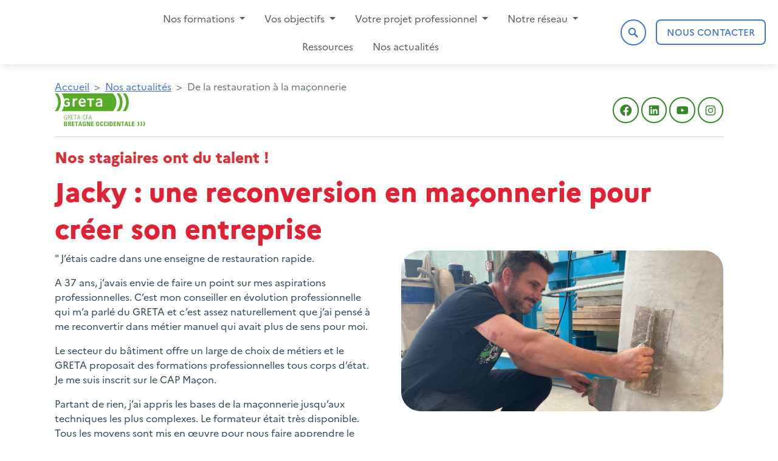

--- FILE ---
content_type: text/html;charset=UTF-8
request_url: https://greta-bretagne.ac-rennes.fr/portail/web/actualites/temoignage-jacky
body_size: 107474
content:






<!DOCTYPE html>

<html>

<head>
    <!-- Didomi -->
<script type="text/javascript">
    window.gdprAppliesGlobally=true;(function(){function a(e){if(!window.frames[e]){if(document.body&&document.body.firstChild){var t=document.body;var n=document.createElement("iframe");n.style.display="none";n.name=e;n.title=e;t.insertBefore(n,t.firstChild)}
else{setTimeout(function(){a(e)},5)}}}function e(n,r,o,c,s){function e(e,t,n,a){if(typeof n!=="function"){return}if(!window[r]){window[r]=[]}var i=false;if(s){i=s(e,t,n)}if(!i){window[r].push({command:e,parameter:t,callback:n,version:a})}}e.stub=true;function t(a){if(!window[n]||window[n].stub!==true){return}if(!a.data){return}
    var i=typeof a.data==="string";var e;try{e=i?JSON.parse(a.data):a.data}catch(t){return}if(e[o]){var r=e[o];window[n](r.command,r.parameter,function(e,t){var n={};n[c]={returnValue:e,success:t,callId:r.callId};a.source.postMessage(i?JSON.stringify(n):n,"*")},r.version)}}
    if(typeof window[n]!=="function"){window[n]=e;if(window.addEventListener){window.addEventListener("message",t,false)}else{window.attachEvent("onmessage",t)}}}e("__tcfapi","__tcfapiBuffer","__tcfapiCall","__tcfapiReturn");a("__tcfapiLocator");(function(e){
    var t=document.createElement("script");t.id="spcloader";t.type="text/javascript";t.async=true;t.src="https://sdk.privacy-center.org/"+e+"/loader.js?target="+document.location.hostname;t.charset="utf-8";var n=document.getElementsByTagName("script")[0];n.parentNode.insertBefore(t,n)})("a5c68e58-d520-4b8b-9ebc-15ea4b12f02b")})();
</script>
<!-- End Didomi -->

<!-- Google Tag Manager -->
<script>window.dataLayer = window.dataLayer || [];</script>
<script>(function(w,d,s,l,i){w[l]=w[l]||[];w[l].push({'gtm.start':
        new Date().getTime(),event:'gtm.js'});var f=d.getElementsByTagName(s)[0],
    j=d.createElement(s),dl=l!='dataLayer'?'&l='+l:'';j.async=true;j.src=
    'https://www.googletagmanager.com/gtm.js?id='+i+dl;f.parentNode.insertBefore(j,f);
})(window,document,'script','dataLayer','GTM-TMJ5TFK');</script>
<!-- End Google Tag Manager -->














<meta charset="UTF-8">
<title>De la restauration à la maçonnerie - GRETA</title>
<meta http-equiv="X-UA-Compatible" content="IE=edge">

<meta http-equiv="cache-control" content="no-cache, no-store, must-revalidate">
<meta http-equiv="pragma" content="no-cache">
<meta http-equiv="expires" content="0">


<meta name="application-name" content="GRETA">

<meta name="keywords" content="geb">

<meta name="author" content="Administrator">

<meta name="generator" content="OSIVIA Portal 4.11.12">

<meta name="description" content="Portrait de Jacky qui a effectué une reconversion pour un métier manuel">



<link rel="canonical" href="https://greta-bretagne.ac-rennes.fr/portail/web/actualites/temoignage-jacky">




<script type="application/ld+json">
{
  "@context": "http://schema.org",
  "@type": "WebSite",
  "url": "https://greta-bretagne.ac-rennes.fr/portail",
  "potentialAction": {
    "@type": "SearchAction",
    "target": "https://greta-bretagne.ac-rennes.fr/portail/web/search?q={search_term}",
    "query-input": "required name=search_term"
  }
}
</script>



<meta http-equiv="default-style" content="GRETA">
<meta name="viewport" content="width=device-width, initial-scale=1">



<script type='text/javascript' src='/osivia-portal-custom-web-assets/components/jquery/jquery-1.12.4.min-adapt-4.11.12.js'></script><script type='text/javascript' src='/osivia-portal-custom-web-assets/js/jquery-integration.min-adapt-4.11.12.js'></script><script type='text/javascript' src='/osivia-portal-custom-web-assets/components/jquery-ui/jquery-ui-1.11.3.min-adapt-4.11.12.js'></script><link rel='stylesheet' href='/osivia-portal-custom-web-assets/components/jquery-ui/jquery-ui-1.11.3.min-adapt-4.11.12.css'><script type='text/javascript' src='/osivia-portal-custom-web-assets/components/jquery-mobile/jquery.mobile.custom.min-adapt-4.11.12.js'></script><link type="text/css" rel="stylesheet" href="/acrennes-sites-greta-2023-portlets/css/style-adapt-5.2.4.css"/><script src='/osivia-portal-custom-web-assets/components/postmessage/postmessage.min-adapt-4.11.12.js'></script><link rel='stylesheet' href='/osivia-portal-custom-web-assets/css/socle-adapt-4.11.12.css' title='Socle portail'><link rel='stylesheet' href='/osivia-portal-custom-web-assets/css/osivia/osivia-adapt-4.11.12.css'><script src='/osivia-portal-custom-web-assets/components/bootstrap-5.3.0/bootstrap.bundle.min-adapt-4.11.12.js'></script><link rel='stylesheet' href='/osivia-portal-custom-web-assets/components/fancybox/jquery.fancybox.min-adapt-4.11.12.css'><script src='/osivia-portal-custom-web-assets/components/fancybox/jquery.fancybox.min-adapt-4.11.12.js'></script><script src='/osivia-portal-custom-web-assets/components/fancytree/jquery.fancytree-all-2.8.0.min-adapt-4.11.12.js'></script><link rel='stylesheet' href='/osivia-portal-custom-web-assets/components/bxslider/jquery.bxslider-adapt-4.11.12.css'><script src='/osivia-portal-custom-web-assets/components/bxslider/jquery.bxslider.min-adapt-4.11.12.js'></script><link rel='stylesheet' href='/osivia-portal-custom-web-assets/components/select2-4.0.13/css/select2.min-adapt-4.11.12.css'><script src='/osivia-portal-custom-web-assets/components/select2-4.0.13/js/select2.full.min-adapt-4.11.12.js'></script><script type='text/javascript' src='/osivia-portal-custom-web-assets/components/clipboard/clipboard.min-adapt-4.11.12.js'></script><script type='text/javascript' src='/osivia-portal-custom-web-assets/components/tinymce-5.6.0/tinymce.min-adapt-4.11.12.js'></script><script src='/osivia-portal-custom-web-assets/js/socle.min-adapt-4.11.12.js'></script><script type='text/javascript' src='/portal-ajax/dyna/prototype-adapt-4.11.12.js'></script><script type='text/javascript' src='/portal-ajax/dyna/prototype-bootstrap-workaround-adapt-4.11.12.js'></script><script type='text/javascript' src='/portal-ajax/dyna/effects-adapt-4.11.12.js'></script><script type='text/javascript' src='/portal-ajax/dyna/dragdrop-adapt-4.11.12.js'></script><script type='text/javascript' src='/portal-ajax/dyna/dyna-adapt-4.11.12.js'></script>
<script src="/acrennes-sites-charte-greta-2023/js/customization-adapt-5.2.4.js" type="text/javascript"></script>
<link rel="stylesheet" href="/acrennes-sites-charte-greta-2023/css/style-adapt-5.2.4.css" title="GRETA" />


</head>


<body>



<div id='stats-body'><div>
<div>

<!-- Google Tag Manager (noscript) -->
<noscript><iframe src=""https://www.googletagmanager.com/ns.html?id=""
    height=""0"" width=""0"" style=""display:none;visibility:hidden""></iframe></noscript>
<!-- End Google Tag Manager (noscript) -->
</div>
</div></div>


<div class="d-none d-lg-block">
    <div id='toolbar'><div>
<div>







<div class="d-none">
    <nav class="navbar navbar-expand-sm bg-light">
        <h2 class="visually-hidden">
            Barre d'outils
        </h2>
    
        <div class="container-fluid">
            
            <a href="/portail" class="navbar-brand">
                <span>GRETA</span>
            </a>

            <button type="button" class="navbar-toggler" data-bs-toggle="collapse" data-bs-target="#toolbar-collapse">
                <i class="glyphicons glyphicons-basic-menu"></i>
            </button>

            <div id="toolbar-collapse" class="collapse navbar-collapse">
                
                
<ul class="navbar-nav"></ul>

                
            </div>
        </div>
    </nav>
</div>


<!-- Disconnection modal -->
<div id="disconnection" class="modal fade" data-apps=""
    data-redirection="https://greta-bretagne.ac-rennes.fr/portail/pagemarker/1/signout">
    <div class="modal-dialog">
        <div class="modal-content">
            <div class="modal-body">
                <i class="glyphicons glyphicons-exit"></i>
                <span>Déconnexion en cours...</span>
            </div>
        </div>
    </div>

    <div class="apps-container hidden"></div>
</div>
</div>
</div></div>
</div>

<header class="sticky-top">
    
    <div class="dyna-region"><div id='navigation-bar'><div>
<div>
<div class="dyna-window"><div id="Z3JldGEtMjAyMw_e_e_dZGVmYXVsdA_e_e_dX0NNU19MQVlPVVQ_e_dcG9ydGxldF9GcmFnXzA_e" class="partial-refresh-window">
<div id="1672840844022"><div class="dyna-window-content"><section class="portlet-container "><div class="portlet-header visually-hidden"><div class="dyna-decoration">

<h2 class="portlet-titlebar-title">
  <span>Menu</span>
</h2></div></div><div class="portlet-content-center"><div class="dyna-portlet"><div class="ajax-waiting" style="display: none"> </div>












<nav class="navbar navbar-expand-lg bg-white shadow">
    <div class="container-fluid">
        
        <button type="button" class="btn btn-link link-red d-lg-none p-2" data-bs-toggle="offcanvas" data-bs-target="#portlet_Frag_0-navbar-offcanvas">
            <i class="glyphicons glyphicons-basic-menu"></i>
        </button>

        
        <div class="d-flex d-lg-none flex-grow-1 justify-content-center">
            <a href="https://greta-bretagne.ac-rennes.fr/portail/web" class="navbar-brand m-0 no-ajax-link">
                
                    
                    
                        <img src="/toutatice-portail-cms-nuxeo/binary?type=FILE&path=webId%3As26fFv&portalName=greta-2023&fieldName=file:content&t=1768917105" alt="GRETA-CFA Bretagne" height="60">
                    
                
            </a>
        </div>

        
        <button type="button" class="btn btn-outline-cta d-lg-none rounded-circle p-2" data-bs-toggle="modal" data-bs-target="#portlet_Frag_0-search-modal">
            <i class="glyphicons glyphicons-basic-search"></i>
        </button>

        
        <div id="portlet_Frag_0-navbar-offcanvas" class="offcanvas-lg offcanvas-start w-100" data-bs-backdrop="false">
            <div class="offcanvas-body d-flex flex-column position-relative">
                <div class="d-flex flex-column flex-lg-row flex-grow-1">
                    
                    <div class="d-none d-lg-flex align-items-center">
                        <a href="https://greta-bretagne.ac-rennes.fr/portail/web" class="navbar-brand me-3 no-ajax-link">
                            
                                
                                
                                    <img src="/toutatice-portail-cms-nuxeo/binary?type=FILE&path=webId%3As26fFv&portalName=greta-2023&fieldName=file:content&t=1768917105" alt="GRETA-CFA Bretagne" height="60">
                                
                            
                        </a>
                    </div>

                    
                    <ul class="navbar-nav flex-column flex-lg-row flex-lg-grow-1 flex-wrap justify-content-lg-evenly justify-content-xl-center align-items-lg-center mb-4 mb-lg-0">
                        
                            <li class="nav-item mx-2">
                                
                                    
                                    
                                        <a href="javascript:" class="nav-link collapsed" data-bs-toggle="collapse" data-bs-target="#portlet_Frag_0-navigation-menu-0">
                                            <span>Nos formations</span>
                                            <span class="d-lg-none ms-auto text-blue">
                                                <i class="glyphicons glyphicons-basic-chevron-right"></i>
                                            </span>
                                        </a>
                                    
                                
                            </li>
                        
                            <li class="nav-item mx-2">
                                
                                    
                                    
                                        <a href="javascript:" class="nav-link collapsed" data-bs-toggle="collapse" data-bs-target="#portlet_Frag_0-navigation-menu-1">
                                            <span>Vos objectifs</span>
                                            <span class="d-lg-none ms-auto text-blue">
                                                <i class="glyphicons glyphicons-basic-chevron-right"></i>
                                            </span>
                                        </a>
                                    
                                
                            </li>
                        
                            <li class="nav-item mx-2">
                                
                                    
                                    
                                        <a href="javascript:" class="nav-link collapsed" data-bs-toggle="collapse" data-bs-target="#portlet_Frag_0-navigation-menu-2">
                                            <span>Votre projet professionnel</span>
                                            <span class="d-lg-none ms-auto text-blue">
                                                <i class="glyphicons glyphicons-basic-chevron-right"></i>
                                            </span>
                                        </a>
                                    
                                
                            </li>
                        
                            <li class="nav-item mx-2">
                                
                                    
                                    
                                        <a href="javascript:" class="nav-link collapsed" data-bs-toggle="collapse" data-bs-target="#portlet_Frag_0-navigation-menu-3">
                                            <span>Notre réseau</span>
                                            <span class="d-lg-none ms-auto text-blue">
                                                <i class="glyphicons glyphicons-basic-chevron-right"></i>
                                            </span>
                                        </a>
                                    
                                
                            </li>
                        
                            <li class="nav-item mx-2">
                                
                                    
                                        <a href="https://greta-bretagne.ac-rennes.fr/portail/web/ressources" class="nav-link no-ajax-link">
                                            <span>Ressources</span>
                                        </a>
                                    
                                    
                                
                            </li>
                        
                            <li class="nav-item mx-2">
                                
                                    
                                        <a href="https://greta-bretagne.ac-rennes.fr/portail/web/actualites" class="nav-link no-ajax-link">
                                            <span>Nos actualités</span>
                                        </a>
                                    
                                    
                                
                            </li>
                        
                    </ul>

                    <div class="d-flex align-items-center ms-lg-3">
                        
                        <button type="button" class="btn btn-outline-cta d-none d-lg-block rounded-circle p-2 me-3" data-bs-toggle="modal" data-bs-target="#portlet_Frag_0-search-modal">
                            <i class="glyphicons glyphicons-basic-search"></i>
                        </button>

                        
                        
                            
                            
                                <a href="https://greta-bretagne.ac-rennes.fr/portail/web/nous-contacter" class="btn btn-outline-cta px-3 flex-grow-1 text-nowrap no-ajax-link">
                                    <span>Nous contacter</span>
                                </a>
                            
                        
                    </div>
                </div>

                <div>
                    
                        
                            <div id="portlet_Frag_0-navigation-menu-0" class="collapse" data-bs-parent="#portlet_Frag_0-navbar-offcanvas">
                                <div class="container-lg mb-5">
                                    <button type="button" class="btn btn-link d-lg-none" data-bs-toggle="collapse" data-bs-target="#portlet_Frag_0-navigation-menu-0">
                                        <i class="glyphicons glyphicons-basic-arrow-left"></i>
                                        <span>Retour</span>
                                    </button>

                                    <div class="row row-cols-1 row-cols-lg-4">

                                        

                                        
                                            <div class="col">
                                                
                                                    
                                                    
                                                        <a href="javascript:" class="btn btn-link dropdown-toggle collapsed" data-bs-toggle="collapse" data-bs-target="#portlet_Frag_0-navigation-menu-0-0">
                                                            
                                                                <i class="picto picto-secteur-batiment picto-bg"></i>
                                                            
                                                            <span>Bâtiment</span>
                                                        </a>

                                                        <div id="portlet_Frag_0-navigation-menu-0-0" class="collapse">
                                                            <ul class="list-unstyled">
                                                                <li>
                                                                    <a href="https://greta-bretagne.ac-rennes.fr/portail/web/nos-formations/batiment" class="btn btn-link no-ajax-link">
                                                                        <small>D&eacute;couvrir le secteur du b&acirc;timent</small>
                                                                    </a>
                                                                </li>

                                                                
                                                                    <li>
                                                                        <a href="https://greta-bretagne.ac-rennes.fr/portail/web/nos-formations/batiment/etude-conception-organisation" class="btn btn-link no-ajax-link">
                                                                            <small>Etude conception organisation</small>
                                                                        </a>
                                                                    </li>
                                                                
                                                                    <li>
                                                                        <a href="https://greta-bretagne.ac-rennes.fr/portail/web/nos-formations/batiment/gros-oeuvre" class="btn btn-link no-ajax-link">
                                                                            <small>Gros oeuvre : structure et enveloppe</small>
                                                                        </a>
                                                                    </li>
                                                                
                                                                    <li>
                                                                        <a href="https://greta-bretagne.ac-rennes.fr/portail/web/nos-formations/batiment/reseaux-techniques-energies" class="btn btn-link no-ajax-link">
                                                                            <small>Réseaux techniques - énergies renouvelables</small>
                                                                        </a>
                                                                    </li>
                                                                
                                                                    <li>
                                                                        <a href="https://greta-bretagne.ac-rennes.fr/portail/web/nos-formations/batiment/second-oeuvre" class="btn btn-link no-ajax-link">
                                                                            <small>Second oeuvre : aménagement et finition</small>
                                                                        </a>
                                                                    </li>
                                                                
                                                            </ul>
                                                        </div>
                                                    
                                                
                                            </div>
                                        
                                            <div class="col">
                                                
                                                    
                                                        <a href="https://greta-bretagne.ac-rennes.fr/portail/web/nos-formations/hotellerie-restauration" class="btn btn-link no-ajax-link">
                                                            
                                                                <i class="picto picto-secteur-hotellerie-restauration  picto-bg"></i>
                                                            
                                                            <span>Hôtellerie restauration</span>
                                                        </a>
                                                    
                                                    
                                                
                                            </div>
                                        
                                            <div class="col">
                                                
                                                    
                                                    
                                                        <a href="javascript:" class="btn btn-link dropdown-toggle collapsed" data-bs-toggle="collapse" data-bs-target="#portlet_Frag_0-navigation-menu-0-2">
                                                            
                                                                <i class="picto picto-secteur-industrie picto-bg"></i>
                                                            
                                                            <span>Industrie</span>
                                                        </a>

                                                        <div id="portlet_Frag_0-navigation-menu-0-2" class="collapse">
                                                            <ul class="list-unstyled">
                                                                <li>
                                                                    <a href="https://greta-bretagne.ac-rennes.fr/portail/web/nos-formations/industrie" class="btn btn-link no-ajax-link">
                                                                        <small>D&eacute;couvrir le secteur de l'industrie</small>
                                                                    </a>
                                                                </li>

                                                                
                                                                    <li>
                                                                        <a href="https://greta-bretagne.ac-rennes.fr/portail/web/nos-formations/industrie/aeronautique" class="btn btn-link no-ajax-link">
                                                                            <small>Aéronautique</small>
                                                                        </a>
                                                                    </li>
                                                                
                                                                    <li>
                                                                        <a href="https://greta-bretagne.ac-rennes.fr/portail/web/nos-formations/industrie/electricite-electrotechnique" class="btn btn-link no-ajax-link">
                                                                            <small>Électricité - électrotechnique - électronique</small>
                                                                        </a>
                                                                    </li>
                                                                
                                                                    <li>
                                                                        <a href="https://greta-bretagne.ac-rennes.fr/portail/web/nos-formations/industrie/industrie-de-process" class="btn btn-link no-ajax-link">
                                                                            <small>Industrie de process</small>
                                                                        </a>
                                                                    </li>
                                                                
                                                                    <li>
                                                                        <a href="https://greta-bretagne.ac-rennes.fr/portail/web/nos-formations/industrie/mecanique" class="btn btn-link no-ajax-link">
                                                                            <small>Mécanique</small>
                                                                        </a>
                                                                    </li>
                                                                
                                                                    <li>
                                                                        <a href="https://greta-bretagne.ac-rennes.fr/portail/web/nos-formations/industrie/metallurgie" class="btn btn-link no-ajax-link">
                                                                            <small>Métallurgie</small>
                                                                        </a>
                                                                    </li>
                                                                
                                                                    <li>
                                                                        <a href="https://greta-bretagne.ac-rennes.fr/portail/web/nos-formations/industrie/metiers-de-la-mode" class="btn btn-link no-ajax-link">
                                                                            <small>Métiers de la mode</small>
                                                                        </a>
                                                                    </li>
                                                                
                                                                    <li>
                                                                        <a href="https://greta-bretagne.ac-rennes.fr/portail/web/nos-formations/industrie/nautisme-composites" class="btn btn-link no-ajax-link">
                                                                            <small>Formations nautisme et matériaux composites</small>
                                                                        </a>
                                                                    </li>
                                                                
                                                            </ul>
                                                        </div>
                                                    
                                                
                                            </div>
                                        
                                            <div class="col">
                                                
                                                    
                                                        <a href="https://greta-bretagne.ac-rennes.fr/portail/web/nos-formations/metiers-d-art" class="btn btn-link no-ajax-link">
                                                            
                                                                <i class="picto picto-secteur-metiers-art picto-bg"></i>
                                                            
                                                            <span>Métiers d'art</span>
                                                        </a>
                                                    
                                                    
                                                
                                            </div>
                                        
                                            <div class="col">
                                                
                                                    
                                                        <a href="https://greta-bretagne.ac-rennes.fr/portail/web/nos-formations/metiers-du-numerique" class="btn btn-link no-ajax-link">
                                                            
                                                                <i class="picto picto-secteur-metiers-numerique picto-bg"></i>
                                                            
                                                            <span>Métiers du numérique</span>
                                                        </a>
                                                    
                                                    
                                                
                                            </div>
                                        
                                            <div class="col">
                                                
                                                    
                                                        <a href="https://greta-bretagne.ac-rennes.fr/portail/web/nos-formations/prevention-securite" class="btn btn-link no-ajax-link">
                                                            
                                                                <i class="picto picto-secteur-prevention-securite picto-bg"></i>
                                                            
                                                            <span>Sécurité</span>
                                                        </a>
                                                    
                                                    
                                                
                                            </div>
                                        
                                            <div class="col">
                                                
                                                    
                                                        <a href="https://greta-bretagne.ac-rennes.fr/portail/web/nos-formations/services-aux-personnes" class="btn btn-link no-ajax-link">
                                                            
                                                                <i class="picto picto-secteur-services-aux-personnes picto-bg"></i>
                                                            
                                                            <span>Services aux personnes</span>
                                                        </a>
                                                    
                                                    
                                                
                                            </div>
                                        
                                            <div class="col">
                                                
                                                    
                                                    
                                                        <a href="javascript:" class="btn btn-link dropdown-toggle collapsed" data-bs-toggle="collapse" data-bs-target="#portlet_Frag_0-navigation-menu-0-7">
                                                            
                                                                <i class="picto picto-secteur-tertiaire picto-bg"></i>
                                                            
                                                            <span>Tertiaire</span>
                                                        </a>

                                                        <div id="portlet_Frag_0-navigation-menu-0-7" class="collapse">
                                                            <ul class="list-unstyled">
                                                                <li>
                                                                    <a href="https://greta-bretagne.ac-rennes.fr/portail/web/nos-formations/tertiaire" class="btn btn-link no-ajax-link">
                                                                        <small>D&eacute;couvrir le secteur du tertiaire</small>
                                                                    </a>
                                                                </li>

                                                                
                                                                    <li>
                                                                        <a href="https://greta-bretagne.ac-rennes.fr/portail/web/nos-formations/tertiaire/marketing-vente" class="btn btn-link no-ajax-link">
                                                                            <small>Marketing-vente</small>
                                                                        </a>
                                                                    </li>
                                                                
                                                                    <li>
                                                                        <a href="https://greta-bretagne.ac-rennes.fr/portail/web/nos-formations/tertiaire/management-communication" class="btn btn-link no-ajax-link">
                                                                            <small>Management - Communication </small>
                                                                        </a>
                                                                    </li>
                                                                
                                                                    <li>
                                                                        <a href="https://greta-bretagne.ac-rennes.fr/portail/web/nos-formations/tertiaire/comptabilite-gestion-financier" class="btn btn-link no-ajax-link">
                                                                            <small>Comptabilité - gestion financière</small>
                                                                        </a>
                                                                    </li>
                                                                
                                                                    <li>
                                                                        <a href="https://greta-bretagne.ac-rennes.fr/portail/web/nos-formations/tertiaire/secretariat-assistanat" class="btn btn-link no-ajax-link">
                                                                            <small>Secrétariat - assistanat</small>
                                                                        </a>
                                                                    </li>
                                                                
                                                                    <li>
                                                                        <a href="https://greta-bretagne.ac-rennes.fr/portail/web/nos-formations/tertiaire/bureautique" class="btn btn-link no-ajax-link">
                                                                            <small>Bureautique</small>
                                                                        </a>
                                                                    </li>
                                                                
                                                            </ul>
                                                        </div>
                                                    
                                                
                                            </div>
                                        
                                            <div class="col">
                                                
                                                    
                                                        <a href="https://greta-bretagne.ac-rennes.fr/portail/web/nos-formations/transport-logistique" class="btn btn-link no-ajax-link">
                                                            
                                                                <i class="picto picto-secteur-transport-logistique picto-bg"></i>
                                                            
                                                            <span>Transport logistique</span>
                                                        </a>
                                                    
                                                    
                                                
                                            </div>
                                        
                                            <div class="col">
                                                
                                                    
                                                        <a href="https://greta-bretagne.ac-rennes.fr/portail/web/nos-formations/competences-cles-langues" class="btn btn-link no-ajax-link">
                                                            
                                                                <i class="picto picto-secteur-enseignement-general-langues  picto-bg"></i>
                                                            
                                                            <span>Compétences clés - Langues</span>
                                                        </a>
                                                    
                                                    
                                                
                                            </div>
                                        
                                            <div class="col">
                                                
                                                    
                                                        <a href="https://greta-bretagne.ac-rennes.fr/portail/web/nos-formations/orientation-bilan-vae" class="btn btn-link no-ajax-link">
                                                            
                                                                <i class="picto picto-secteur-orientation-bilan-vae  picto-bg"></i>
                                                            
                                                            <span>Orientation - Bilan - VAE</span>
                                                        </a>
                                                    
                                                    
                                                
                                            </div>
                                        
                                    </div>
                                </div>
                            </div>
                        
                    
                        
                            <div id="portlet_Frag_0-navigation-menu-1" class="collapse" data-bs-parent="#portlet_Frag_0-navbar-offcanvas">
                                <div class="container-lg mb-5">
                                    <button type="button" class="btn btn-link d-lg-none" data-bs-toggle="collapse" data-bs-target="#portlet_Frag_0-navigation-menu-1">
                                        <i class="glyphicons glyphicons-basic-arrow-left"></i>
                                        <span>Retour</span>
                                    </button>

                                    <div class="row row-cols-1 row-cols-lg-4">

                                        
                                            <div class="col">
                                                <a href="https://greta-bretagne.ac-rennes.fr/portail/web/vos-objectifs" class="btn btn-link no-ajax-link">
                                                    
                                                        <i class="picto picto-objectifs-vos-objectifs picto-bg"></i>
                                                    
                                                    <span>Vos objectifs</span>
                                                </a>
                                            </div>
                                        

                                        
                                            <div class="col">
                                                
                                                    
                                                        <a href="https://greta-bretagne.ac-rennes.fr/portail/web/vos-objectifs/changer-de-metier" class="btn btn-link no-ajax-link">
                                                            
                                                                <i class="picto picto-objectifs-changer-de-metier picto-bg"></i>
                                                            
                                                            <span>Changer de métier</span>
                                                        </a>
                                                    
                                                    
                                                
                                            </div>
                                        
                                            <div class="col">
                                                
                                                    
                                                        <a href="https://greta-bretagne.ac-rennes.fr/portail/web/vos-objectifs/se-former-en-alternance" class="btn btn-link no-ajax-link">
                                                            
                                                                <i class="picto picto-objectifs-se-former-en-alternance picto-bg"></i>
                                                            
                                                            <span>Se former en alternance</span>
                                                        </a>
                                                    
                                                    
                                                
                                            </div>
                                        
                                            <div class="col">
                                                
                                                    
                                                        <a href="https://greta-bretagne.ac-rennes.fr/portail/web/vos-objectifs/retrouver-un-emploi" class="btn btn-link no-ajax-link">
                                                            
                                                                <i class="picto picto-objectifs-retrouver-un-emploi picto-bg"></i>
                                                            
                                                            <span>Retrouver un emploi</span>
                                                        </a>
                                                    
                                                    
                                                
                                            </div>
                                        
                                            <div class="col">
                                                
                                                    
                                                        <a href="https://greta-bretagne.ac-rennes.fr/portail/web/vos-objectifs/developper-ses-competences" class="btn btn-link no-ajax-link">
                                                            
                                                                <i class="picto picto-objectifs-developper-ses-competences picto-bg"></i>
                                                            
                                                            <span>Développer ses compétences</span>
                                                        </a>
                                                    
                                                    
                                                
                                            </div>
                                        
                                            <div class="col">
                                                
                                                    
                                                        <a href="https://greta-bretagne.ac-rennes.fr/portail/web/vos-objectifs/valoriser-ses-competences" class="btn btn-link no-ajax-link">
                                                            
                                                                <i class="picto picto-objectifs-valoriser-ses-competences picto-bg"></i>
                                                            
                                                            <span>Valoriser ses compétences</span>
                                                        </a>
                                                    
                                                    
                                                
                                            </div>
                                        
                                            <div class="col">
                                                
                                                    
                                                        <a href="https://greta-bretagne.ac-rennes.fr/portail/web/vos-objectifs/former-ses-salaries" class="btn btn-link no-ajax-link">
                                                            
                                                                <i class="picto picto-objectifs-former-ses-salaries picto-bg"></i>
                                                            
                                                            <span>Former ses salariés</span>
                                                        </a>
                                                    
                                                    
                                                
                                            </div>
                                        
                                    </div>
                                </div>
                            </div>
                        
                    
                        
                            <div id="portlet_Frag_0-navigation-menu-2" class="collapse" data-bs-parent="#portlet_Frag_0-navbar-offcanvas">
                                <div class="container-lg mb-5">
                                    <button type="button" class="btn btn-link d-lg-none" data-bs-toggle="collapse" data-bs-target="#portlet_Frag_0-navigation-menu-2">
                                        <i class="glyphicons glyphicons-basic-arrow-left"></i>
                                        <span>Retour</span>
                                    </button>

                                    <div class="row row-cols-1 row-cols-lg-4">

                                        
                                            <div class="col">
                                                <a href="https://greta-bretagne.ac-rennes.fr/portail/web/votre-projet-professionnel" class="btn btn-link no-ajax-link">
                                                    
                                                        <i class="picto picto-projet-votre-projet-pro picto-bg"></i>
                                                    
                                                    <span>Votre projet professionnel</span>
                                                </a>
                                            </div>
                                        

                                        
                                            <div class="col">
                                                
                                                    
                                                        <a href="https://greta-bretagne.ac-rennes.fr/portail/web/votre-projet-professionnel/preparer-son-projet" class="btn btn-link no-ajax-link">
                                                            
                                                                <i class="picto picto-projet-preparer-son-projet-pro picto-bg"></i>
                                                            
                                                            <span>Préparer son projet professionnel</span>
                                                        </a>
                                                    
                                                    
                                                
                                            </div>
                                        
                                            <div class="col">
                                                
                                                    
                                                        <a href="https://greta-bretagne.ac-rennes.fr/portail/web/votre-projet-professionnel/bilan-de-competences" class="btn btn-link no-ajax-link">
                                                            
                                                                <i class="picto picto-projet-bilan-de-competences picto-bg"></i>
                                                            
                                                            <span>Réaliser un bilan de compétences</span>
                                                        </a>
                                                    
                                                    
                                                
                                            </div>
                                        
                                            <div class="col">
                                                
                                                    
                                                        <a href="https://greta-bretagne.ac-rennes.fr/portail/web/votre-projet-professionnel/engager-une-vae" class="btn btn-link no-ajax-link">
                                                            
                                                            <span>Faire une VAE : validez les acquis de l'expérience</span>
                                                        </a>
                                                    
                                                    
                                                
                                            </div>
                                        
                                            <div class="col">
                                                
                                                    
                                                        <a href="https://greta-bretagne.ac-rennes.fr/portail/web/votre-projet-professionnel/financer-sa-formation" class="btn btn-link no-ajax-link">
                                                            
                                                                <i class="picto picto-projet-financer-sa-formation picto-bg"></i>
                                                            
                                                            <span>Financer sa formation</span>
                                                        </a>
                                                    
                                                    
                                                
                                            </div>
                                        
                                    </div>
                                </div>
                            </div>
                        
                    
                        
                            <div id="portlet_Frag_0-navigation-menu-3" class="collapse" data-bs-parent="#portlet_Frag_0-navbar-offcanvas">
                                <div class="container-lg mb-5">
                                    <button type="button" class="btn btn-link d-lg-none" data-bs-toggle="collapse" data-bs-target="#portlet_Frag_0-navigation-menu-3">
                                        <i class="glyphicons glyphicons-basic-arrow-left"></i>
                                        <span>Retour</span>
                                    </button>

                                    <div class="row row-cols-1 row-cols-lg-4">

                                        
                                            <div class="col">
                                                <a href="https://greta-bretagne.ac-rennes.fr/portail/web/notre-reseau" class="btn btn-link no-ajax-link">
                                                    
                                                        <i class="picto picto-reseau-notre-reseau picto-bg"></i>
                                                    
                                                    <span>Notre réseau</span>
                                                </a>
                                            </div>
                                        

                                        
                                            <div class="col">
                                                
                                                    
                                                        <a href="https://greta-bretagne.ac-rennes.fr/portail/web/notre-reseau/greta-cfa-des-cotes-d-armor" class="btn btn-link no-ajax-link">
                                                            
                                                                <i class="picto picto-reseau-gca picto-bg"></i>
                                                            
                                                            <span>Le GRETA-CFA des Côtes d'Armor</span>
                                                        </a>
                                                    
                                                    
                                                
                                            </div>
                                        
                                            <div class="col">
                                                
                                                    
                                                        <a href="https://greta-bretagne.ac-rennes.fr/portail/web/notre-reseau/greta-cfa-de-bretagne-occidentale" class="btn btn-link no-ajax-link">
                                                            
                                                                <i class="picto picto-reseau-gob picto-bg"></i>
                                                            
                                                            <span>Le GRETA-CFA de Bretagne Occidentale</span>
                                                        </a>
                                                    
                                                    
                                                
                                            </div>
                                        
                                            <div class="col">
                                                
                                                    
                                                        <a href="https://greta-bretagne.ac-rennes.fr/portail/web/notre-reseau/greta-cfa-est-bretagne" class="btn btn-link no-ajax-link">
                                                            
                                                                <i class="picto picto-reseau-geb picto-bg"></i>
                                                            
                                                            <span>Le GRETA-CFA Est-Bretagne</span>
                                                        </a>
                                                    
                                                    
                                                
                                            </div>
                                        
                                            <div class="col">
                                                
                                                    
                                                        <a href="https://greta-bretagne.ac-rennes.fr/portail/web/notre-reseau/greta-cfa-bretagne-sud" class="btn btn-link no-ajax-link">
                                                            
                                                                <i class="picto picto-reseau-gbs picto-bg"></i>
                                                            
                                                            <span>Le GRETA-CFA Bretagne Sud</span>
                                                        </a>
                                                    
                                                    
                                                
                                            </div>
                                        
                                            <div class="col">
                                                
                                                    
                                                        <a href="https://greta-bretagne.ac-rennes.fr/portail/web/notre-reseau/rejoignez-nous" class="btn btn-link no-ajax-link">
                                                            
                                                                <i class="picto picto-reseau-rejoignez-nous picto-bg"></i>
                                                            
                                                            <span>Rejoignez-nous</span>
                                                        </a>
                                                    
                                                    
                                                
                                            </div>
                                        
                                    </div>
                                </div>
                            </div>
                        
                    
                        
                    
                        
                    
                </div>
            </div>
        </div>
    </div>
</nav>




<div id="portlet_Frag_0-search-modal" class="modal fade" data-bs-backdrop="false">
    <div class="modal-dialog modal-dialog-centered">
        <div class="modal-content bg-transparent border-0 shadow-none">
            <div class="modal-header border-0">
                <button type="button" class="btn-close btn-close-white" data-bs-dismiss="modal"></button>
            </div>
            <div class="modal-body">
                <h3 class="modal-title text-white fs-1 mb-3">Rechercher</h3>
                <form action="/portail/web/actualites/temoignage-jacky?javax.portlet.action=search&_w=portlet_Frag_0&action=1&_pm=1" method="post" role="search">
                    <div class="input-group">
                        <input id="globalsearch" name="globalsearch" type="text" class="form-control border-0 shadow-none" placeholder="Rechercher un métier, un article…">
                        <button type="submit" class="btn btn-cta px-3">
                            <i class="glyphicons glyphicons-basic-search"></i>
                        </button>
                    </div>
                </form>
            </div>
        </div>
    </div>
</div>
</div></div></section></div></div></div></div>
</div>
</div></div></div>
</header>


<main>
    <div class="container d-flex flex-column gap-5 py-4">
        
        <div class="d-flex flex-column flex-md-row align-items-md-end gap-3">
    
    <div class="flex-grow-1">
        <div id='breadcrumb'><div>
<div>











    <nav aria-label="breadcrumb">
        <ol class="breadcrumb mb-0">
            
                
                    
                        <li class="breadcrumb-item">
                            <a href="https://greta-bretagne.ac-rennes.fr/portail/web">
                                <span>Accueil</span>
                            </a>
                        </li>
                    
                    
                    
                
            
                
                    
                    
                    
                        <li class="breadcrumb-item">
                            <a href="https://greta-bretagne.ac-rennes.fr/portail/web/actualites">
                                <span>Nos actualités</span>
                            </a>
                        </li>
                    
                
            
                
                    
                    
                        <li class="breadcrumb-item active" aria-current="page">
                            <span>De la restauration à la maçonnerie</span>
                        </li>
                    
                    
                
            
        </ol>
    </nav>

</div>
</div></div>
    </div>

    
    <div class="flex-shrink-0">
        <div id='menubar'><div>
<div>

<div class="dyna-window">
  <div id="menubar-window">
    <div class="dyna-window-content"></div>
  </div>
</div></div>
</div></div>
    </div>
</div>


        

        

        

        <div class="dyna-region"><div id='col-0'><div>
<div>
<div class="dyna-window"><div id="Z3JldGEtMjAyMw_e_e_dZGVmYXVsdA_e_e_dX0NNU19MQVlPVVQ_e_dY29kZV9mcmFnXzE2" class="partial-refresh-window">
<div id="1694703855464"><div class="dyna-window-content"><section class="portlet-container "><div class="portlet-header visually-hidden"><div class="dyna-decoration">

<h2 class="portlet-titlebar-title">
  <span>Nouveau fragment</span>
</h2></div></div><div class="portlet-content-center"><div class="dyna-portlet"><div class="ajax-waiting" style="display: none"> </div>        <div class="fragment" data-fragment-type="html_property"> <!-- Message -->  <!-- Fragment -->   <div class="no-ajax-link"><div class="clearfix no-ajax-link">
<DIV class="d-flex flex-wrap align-items-center justify-content-between gap-4">
    
<IMG width="150" src="/acrennes-sites-charte-greta-2023/img/pictos/picto-reseau-gob.svg" alt="" class=" img-responsive">

    <DIV>

        
<a href="https://www.facebook.com/gbogreta29" target="_blank" class="btn btn-outline-bretagne-occidentale border-2 rounded-circle p-2">
            <I class="glyphicons glyphicons-social-facebook"></I>
        </a>
        <a href="https://www.linkedin.com/company/greta-de-bretagne-occidentale/" target="_blank" title="LinkedIn" class="btn btn-outline-bretagne-occidentale border-2 rounded-circle p-2">
            <I class="glyphicons glyphicons-social-linkedin"></I>
        </a>
        <a href="https://www.youtube.com/channel/UCAMObrtMVZhQJXn4EIQl9-Q/" target="_blank" title="Youtube" class="btn btn-outline-bretagne-occidentale border-2 rounded-circle p-2">
            <I class="glyphicons glyphicons-social-youtube"></I>
        </a>
        <a href="https://instagram.com/gretagbo29" target="_blank" title="instagram" class="btn btn-outline-bretagne-occidentale border-2 rounded-circle p-2">
            <I class="glyphicons glyphicons-social-instagram"></I>

    </a>
</DIV>

</DIV>


<HR>
</div>
</div>
  </div>   
</div></div></section></div></div></div></div>
</div>
</div></div></div>
        <div class="dyna-region"><div id='col-1'><div>
<div>
<div class="dyna-window"><div id="Z3JldGEtMjAyMw_e_e_dZGVmYXVsdA_e_e_dX0NNU19MQVlPVVQ_e_daHRtbF9GcmFnXzk_e" class="partial-refresh-window">
<div id="1675877074527"><div class="dyna-window-content"><section class="portlet-container "><div class="portlet-header"><div class="dyna-decoration">

<h2 class="portlet-titlebar-title">
  <span>Nos stagiaires ont du talent !</span>
</h2></div></div><div class="portlet-content-center"><div class="dyna-portlet"><div class="ajax-waiting" style="display: none"> </div>        <div class="fragment" data-fragment-type="html_property"> <!-- Message -->  <!-- Fragment -->   <div class="no-ajax-link"><div class="clearfix no-ajax-link">
<H1>
<SPAN style="color: #e22234;">Jacky : une reconversion en ma&ccedil;onnerie pour cr&eacute;er son entreprise<BR>
</SPAN>
</H1>
</div>
</div>
  </div>   
</div></div></section></div></div></div></div>
</div>
</div></div></div>
        <div class="dyna-region"><div id='col-2'><div class="row row-cols-1 row-cols-md-2 row-gap-4 ">
<div class="col">
<div class="dyna-window"><div id="Z3JldGEtMjAyMw_e_e_dZGVmYXVsdA_e_e_dX0NNU19MQVlPVVQ_e_daHRtbF9GcmFnXzEw" class="partial-refresh-window">
<div id="1675877288124"><div class="dyna-window-content"><section class="portlet-container "><div class="portlet-header visually-hidden"><div class="dyna-decoration">

<h2 class="portlet-titlebar-title">
  <span>Des stagiaires heureux</span>
</h2></div></div><div class="portlet-content-center"><div class="dyna-portlet"><div class="ajax-waiting" style="display: none"> </div>        <div class="fragment" data-fragment-type="html_property"> <!-- Message -->  <!-- Fragment -->   <div class="no-ajax-link"><div class="clearfix no-ajax-link">
<P>" J&rsquo;&eacute;tais cadre dans une enseigne de restauration rapide.</P>

<P>A 37 ans, j&rsquo;avais envie de faire un point sur mes aspirations professionnelles. C&rsquo;est mon conseiller en &eacute;volution professionnelle qui m&rsquo;a parl&eacute; du GRETA et c&rsquo;est assez naturellement que j&rsquo;ai pens&eacute; &agrave; me reconvertir dans m&eacute;tier manuel qui avait plus de sens pour moi.</P>

<P>Le secteur du b&acirc;timent offre un large de choix de m&eacute;tiers et le GRETA proposait des formations professionnelles tous corps d&rsquo;&eacute;tat. Je me suis inscrit sur le CAP Ma&ccedil;on.</P>

<P>Partant de rien, j&rsquo;ai appris les bases de la ma&ccedil;onnerie jusqu&rsquo;aux techniques les plus complexes. Le formateur &eacute;tait tr&egrave;s disponible. Tous les moyens sont mis en œuvre pour nous faire apprendre le m&eacute;tier par le geste professionnel. L&rsquo;ambiance du groupe et les &eacute;changes continus contribuent &agrave; la qualit&eacute; de la formation. Les stages en entreprise ont renforc&eacute; ma professionnalisation et m&rsquo;ont permis de me confronter &agrave; la r&eacute;alit&eacute; du m&eacute;tier sur le terrain.</P>

<P>A l&rsquo;issue de la formation, mon projet est de cr&eacute;er mon entreprise.&raquo;</P>
</div>
</div>
  </div>   
</div></div></section></div></div></div></div>
</div>
<div class="col">
<div class="dyna-window"><div id="Z3JldGEtMjAyMw_e_e_dZGVmYXVsdA_e_e_dX0NNU19MQVlPVVQ_e_daHRtbF9GcmFnXzEx" class="partial-refresh-window">
<div id="1675877485882"><div class="dyna-window-content"><section class="portlet-container img-rounded "><div class="portlet-header visually-hidden"><div class="dyna-decoration">

<h2 class="portlet-titlebar-title">
  <span>Nouveau fragment</span>
</h2></div></div><div class="portlet-content-center"><div class="dyna-portlet"><div class="ajax-waiting" style="display: none"> </div>        <div class="fragment" data-fragment-type="html_property"> <!-- Message -->  <!-- Fragment -->   <div class="no-ajax-link"><div class="clearfix no-ajax-link">
<P>
<IMG src="/toutatice-portail-cms-nuxeo/binary/format1200x300_bandeau%2520haut%2520jacky%2520temoignage.jpg?type=ATTACHED_PICTURE&path=%2Fgreta-2023%2Fse-former-avec-les-greta%2Factualites%2Fbilan-de-competences&portalName=greta-2023&index=2&fileName=format1200x300_bandeau%2520haut%2520jacky%2520temoignage.jpg&t=1768918373" alt="" width="687" height="343" class=" img-responsive"></P>
</div>
</div>
  </div>   
</div></div></section></div></div></div></div>
</div>
</div></div></div>
        <div class="dyna-region"><div id='col-3'><div class="row row-cols-1 row-cols-md-2 row-gap-4 ">
<div class="col">
<div class="dyna-window"><div id="Z3JldGEtMjAyMw_e_e_dZGVmYXVsdA_e_e_dX0NNU19MQVlPVVQ_e_daHRtbF9GcmFnXzEy" class="partial-refresh-window">
<div id="1694422454992"><div class="dyna-window-content"><section class="portlet-container "><div class="portlet-header"><div class="dyna-decoration">

<h2 class="portlet-titlebar-title">
  <span>La formation de maçon</span>
</h2></div></div><div class="portlet-content-center"><div class="dyna-portlet"><div class="ajax-waiting" style="display: none"> </div>        <div class="fragment" data-fragment-type="html_property"> <!-- Message -->  <!-- Fragment -->   <div class="no-ajax-link"><div class="clearfix no-ajax-link">
<H4 style="text-align: justify;">Premier &agrave; intervenir sur une construction, le ma&ccedil;on met en place les fondations des futurs immeubles, des maisons individuelles ou des b&acirc;timents industriels. Puis il monte les &eacute;l&eacute;ments porteurs : murs, poutrelles et planchers...</H4>

<H3 style="text-align: justify;">
<SPAN style="color: #e22234;">La formation<BR>
</SPAN>
</H3>

<P style="text-align: justify;">
<STRONG>R&eacute;alisation d'ouvrages en atelier</STRONG>
<BR>
<SPAN style="color: #e22234;"><STRONG>)</STRONG></SPAN> R&eacute;alisation des ma&ccedil;onneries brutes en blocs et briques<BR>
<SPAN style="color: #e22234;"><STRONG>)</STRONG></SPAN> R&eacute;alisation et mise en place des armatures, d'un coffrage, d'un composant<BR>
<SPAN style="color: #e22234;"><STRONG>)</STRONG></SPAN> R&eacute;alisation et mise en oeuvre de b&eacute;ton<BR>
<SPAN style="color: #e22234;"><STRONG>)</STRONG></SPAN> R&eacute;alisation des enduits horizontaux, verticaux et chapes...<BR>
<BR>
<STRONG>A noter : une sp&eacute;cificit&eacute; &eacute;co-construction de certaines agences :</STRONG>
<BR>Le b&acirc;ti ancien, l'utilisation de la chaux et du chanvre et la r&eacute;novation, l'Isolation thermique par l'Exterieur (ITE), la r&eacute;alisation des enduits &agrave; la chaux, la r&eacute;alisation d'ITE avec un enduit de finition.</P>

<P style="text-align: justify;">4 agences proposent cette formation : Brest, Quimper, Saint-Brieuc, Rennes et Redon.</P>

<P style="text-align: justify;">Des r&eacute;unions d'information sont organis&eacute;es pour vous pr&eacute;senter le m&eacute;tier et la formation &#128119;&#128119;&zwj;♀️, inscrivez-vous ! Il reste des places vacantes &agrave; l'agence de Brest</P>
</div>
</div>
  </div>   
</div></div></section></div></div></div></div>
</div>
</div></div></div>
        
        <div class="dyna-region"><div id='col-5'><div class="row row-cols-1 row-cols-md-2 row-gap-4 ">
<div class="col">
<div class="dyna-window"><div id="Z3JldGEtMjAyMw_e_e_dZGVmYXVsdA_e_e_dX0NNU19MQVlPVVQ_e_daHRtbF9GcmFnXzEz" class="partial-refresh-window">
<div id="1694423578060"><div class="dyna-window-content"><section class="portlet-container "><div class="portlet-header"><div class="dyna-decoration">

<h2 class="portlet-titlebar-title">
  <span>Vous avez dit maçon ?</span>
</h2></div></div><div class="portlet-content-center"><div class="dyna-portlet"><div class="ajax-waiting" style="display: none"> </div>        <div class="fragment" data-fragment-type="html_property"> <!-- Message -->  <!-- Fragment -->   <div class="no-ajax-link"><div class="clearfix no-ajax-link">
<P>C'est un des m&eacute;tiers qui embauche le plus en France.</P>

<P>Le travail d&rsquo;&eacute;quipe est essentiel dans le quotidien du ma&ccedil;on, qui intervient en parall&egrave;le d&rsquo;autres corps de m&eacute;tiers comme les plombiers, les &eacute;lectriciens ou encore les charpentiers.</P>

<P>Le m&eacute;tier de ma&ccedil;on offre une r&eacute;elle simplicit&eacute; d&rsquo;acc&egrave;s pour les dipl&ocirc;m&eacute;s. Si le CAP ouvre &agrave; l'emploi directement, il peut aussi &ecirc;tre poursuivi par le passage du BP Ma&ccedil;on qui permet de justifier de comp&eacute;tences suppl&eacute;mentaires.</P>
</div>
</div>
  </div>   
</div></div></section></div></div></div></div>
</div>
<div class="col">
<div class="dyna-window"><div id="Z3JldGEtMjAyMw_e_e_dZGVmYXVsdA_e_e_dX0NNU19MQVlPVVQ_e_daHRtbF9GcmFnXzE0" class="partial-refresh-window">
<div id="1694424642182"><div class="dyna-window-content"><section class="portlet-container img-rounded text-center mb-n3 mb-sm-n4 "><div class="portlet-header visually-hidden"><div class="dyna-decoration">

<h2 class="portlet-titlebar-title">
  <span>Nouveau fragment</span>
</h2></div></div><div class="portlet-content-center"><div class="dyna-portlet"><div class="ajax-waiting" style="display: none"> </div>        <div class="fragment" data-fragment-type="html_property"> <!-- Message -->  <!-- Fragment -->   <div class="no-ajax-link"><div class="clearfix no-ajax-link">
<P>
<IMG src="/toutatice-portail-cms-nuxeo/binary/600x600_ma%25C3%25A7on.jpg?type=ATTACHED_PICTURE&path=%2Fgreta-2023%2Fse-former-avec-les-greta%2Factualites%2Fbilan-de-competences&portalName=greta-2023&index=4&fileName=600x600_ma%25C3%25A7on.jpg&t=1768918373" alt="" width="703" height="351" class=" img-responsive"></P>
</div>
</div>
  </div>   
</div></div></section></div></div></div></div>
</div>
</div></div></div>
        
        <div class="dyna-region"><div id='col-7'><div>
<div>
<div class="dyna-window"><div id="Z3JldGEtMjAyMw_e_e_dZGVmYXVsdA_e_e_dX0NNU19MQVlPVVQ_e_dc2V0X0ZyYWdfMTU_e" class="partial-refresh-window">
<div id="1694424940235"><div class="dyna-window-content"><section class="portlet-container "><div class="card"><div class="card-body"><div class="portlet-header"><div class="dyna-decoration">

<h2 class="portlet-titlebar-title card-title">
  <span>Les formations</span>
</h2></div></div><div class="portlet-content-center"><div class="dyna-portlet"><div class="ajax-waiting" style="display: none"> </div>      <!-- Customize menubar -->          
 <div class="list clearfix">   <!-- Request -->  <!-- Documents --> <div class="no-ajax-link"> 











<div class="list-stages-carrousel d-flex flex-column flex-md-row align-items-md-center gap-3 gap-md-1">
    <div class="flex-shrink-0 d-none d-md-block">
        
            <button type="button" class="btn btn-outline-cta d-block d-xl-none rounded-circle p-2" data-control="left" data-media="md" disabled>
                <i class="glyphicons glyphicons-basic-chevron-left"></i>
            </button>
        

        
    </div>

    <div class="flex-grow-1">
        <div class="overflow-md-hidden px-4 p-md-3">
            <ul class="list-unstyled" data-page="0" data-size="4">
                
                    
                    
                        
                            
                            
                        
                        
                        
                        
                    

                    <li>
                        <div class="card position-relative h-100 border-0 shadow-sm">
                            
                                
                                    <img src="/toutatice-portail-cms-nuxeo/binary?type=FILE&path=%2Fgreta%2Fcf%2F5252050004&portalName=greta-2023&fieldName=ttc:vignette&t=1768917174" alt="" class="card-img-top">
                                
                                
                            

                            
                                <div class="ribbon ribbon-info">
                                    <span>Réunion d’information</span>
                                </div>
                            

                            <div class="card-body d-flex flex-column">
                                <h3 class="card-title flex-grow-1">Maçon (CAP)</h3>

                                <div class="d-flex flex-column gap-2">
                                    <div>
                                        
                                            
                                            
                                                <span class="badge text-bg-input text-wrap">Niveau 3 (CAP, BEP)</span>
                                            
                                        

                                    </div>

                                    <div class="d-flex flex-wrap gap-1">
                                        
                                            <div class="d-flex align-items-center">
                                                <span class="text-danger">
                                                    <i class="glyphicons glyphicons-basic-education"></i>
                                                </span>
                                                <small class="text-truncate">Certifiant</small>
                                            </div>
                                        

                                        

                                        <div class="d-flex align-items-center">
                                            <span class="text-danger">
                                                <i class="glyphicons glyphicons-map-marker"></i>
                                            </span>
                                            <small class="text-truncate">L'agence de Brest</small>
                                        </div>
                                    </div>

                                    <div>
                                        <a href="https://greta-bretagne.ac-rennes.fr/portail/web/notre-reseau/greta-cfa-de-bretagne-occidentale/agence-de-brest/stages/macon-cap" class="btn btn-link-cta stretched-link no-ajax-link">
                                            <span>Je m’informe</span>
                                            <i class="glyphicons glyphicons-basic-chevron-right"></i>
                                        </a>
                                    </div>
                                </div>
                            </div>
                        </div>
                    </li>
                
                    
                    
                        
                            
                            
                        
                        
                        
                        
                    

                    <li>
                        <div class="card position-relative h-100 border-0 shadow-sm">
                            
                                
                                    <img src="/toutatice-portail-cms-nuxeo/binary?type=FILE&path=%2Fgreta%2Fcf%2F5252050004&portalName=greta-2023&fieldName=ttc:vignette&t=1768917174" alt="" class="card-img-top">
                                
                                
                            

                            
                                <div class="ribbon ribbon-info">
                                    <span>Réunion d’information</span>
                                </div>
                            

                            <div class="card-body d-flex flex-column">
                                <h3 class="card-title flex-grow-1">Maçon (CAP)</h3>

                                <div class="d-flex flex-column gap-2">
                                    <div>
                                        
                                            
                                            
                                                <span class="badge text-bg-input text-wrap">Niveau 3 (CAP, BEP)</span>
                                            
                                        

                                    </div>

                                    <div class="d-flex flex-wrap gap-1">
                                        
                                            <div class="d-flex align-items-center">
                                                <span class="text-danger">
                                                    <i class="glyphicons glyphicons-basic-education"></i>
                                                </span>
                                                <small class="text-truncate">Certifiant</small>
                                            </div>
                                        

                                        

                                        <div class="d-flex align-items-center">
                                            <span class="text-danger">
                                                <i class="glyphicons glyphicons-map-marker"></i>
                                            </span>
                                            <small class="text-truncate">L'agence de Quimper</small>
                                        </div>
                                    </div>

                                    <div>
                                        <a href="https://greta-bretagne.ac-rennes.fr/portail/web/notre-reseau/greta-cfa-de-bretagne-occidentale/agence-de-quimper/stages/macon-ne-cap" class="btn btn-link-cta stretched-link no-ajax-link">
                                            <span>Je m’informe</span>
                                            <i class="glyphicons glyphicons-basic-chevron-right"></i>
                                        </a>
                                    </div>
                                </div>
                            </div>
                        </div>
                    </li>
                
                    
                    
                        
                            
                            
                        
                        
                        
                        
                    

                    <li>
                        <div class="card position-relative h-100 border-0 shadow-sm">
                            
                                
                                    <img src="/toutatice-portail-cms-nuxeo/binary?type=FILE&path=%2Fgreta%2Fcf%2Fconstructeur-d-ouvrages&portalName=greta-2023&fieldName=ttc:vignette&t=1768917458" alt="" class="card-img-top">
                                
                                
                            

                            
                                <div class="ribbon ribbon-info">
                                    <span>Réunion d’information</span>
                                </div>
                            

                            <div class="card-body d-flex flex-column">
                                <h3 class="card-title flex-grow-1">Constructeur d'ouvrages en béton armé (CAP)</h3>

                                <div class="d-flex flex-column gap-2">
                                    <div>
                                        
                                            
                                            
                                                <span class="badge text-bg-input text-wrap">Niveau 3 (CAP, BEP)</span>
                                            
                                        

                                    </div>

                                    <div class="d-flex flex-wrap gap-1">
                                        
                                            <div class="d-flex align-items-center">
                                                <span class="text-danger">
                                                    <i class="glyphicons glyphicons-basic-education"></i>
                                                </span>
                                                <small class="text-truncate">Certifiant</small>
                                            </div>
                                        

                                        

                                        <div class="d-flex align-items-center">
                                            <span class="text-danger">
                                                <i class="glyphicons glyphicons-map-marker"></i>
                                            </span>
                                            <small class="text-truncate">L'agence de Brest</small>
                                        </div>
                                    </div>

                                    <div>
                                        <a href="https://greta-bretagne.ac-rennes.fr/portail/web/notre-reseau/greta-cfa-de-bretagne-occidentale/agence-de-brest/stages/coffreur-bancheur" class="btn btn-link-cta stretched-link no-ajax-link">
                                            <span>Je m’informe</span>
                                            <i class="glyphicons glyphicons-basic-chevron-right"></i>
                                        </a>
                                    </div>
                                </div>
                            </div>
                        </div>
                    </li>
                
                    
                    
                        
                            
                            
                        
                        
                        
                        
                    

                    <li>
                        <div class="card position-relative h-100 border-0 shadow-sm">
                            
                                
                                    <img src="/toutatice-portail-cms-nuxeo/binary?type=FILE&path=%2Fgreta%2Fcf%2Ftechnicien-du-batiment&portalName=greta-2023&fieldName=ttc:vignette&t=1768917463" alt="" class="card-img-top">
                                
                                
                            

                            
                                <div class="ribbon ribbon-info">
                                    <span>Réunion d’information</span>
                                </div>
                            

                            <div class="card-body d-flex flex-column">
                                <h3 class="card-title flex-grow-1">Technicien du bâtiment : organisation et réalisation du gros-oeuvre (Bac Pro)</h3>

                                <div class="d-flex flex-column gap-2">
                                    <div>
                                        
                                            
                                            
                                                <span class="badge text-bg-input text-wrap">Niveau 4 (Baccalauréat)</span>
                                            
                                        

                                    </div>

                                    <div class="d-flex flex-wrap gap-1">
                                        
                                            <div class="d-flex align-items-center">
                                                <span class="text-danger">
                                                    <i class="glyphicons glyphicons-basic-education"></i>
                                                </span>
                                                <small class="text-truncate">Certifiant</small>
                                            </div>
                                        

                                        

                                        <div class="d-flex align-items-center">
                                            <span class="text-danger">
                                                <i class="glyphicons glyphicons-map-marker"></i>
                                            </span>
                                            <small class="text-truncate">L'agence de Quimper</small>
                                        </div>
                                    </div>

                                    <div>
                                        <a href="https://greta-bretagne.ac-rennes.fr/portail/web/notre-reseau/greta-cfa-de-bretagne-occidentale/agence-de-quimper/stages/technicien-du-batiment" class="btn btn-link-cta stretched-link no-ajax-link">
                                            <span>Je m’informe</span>
                                            <i class="glyphicons glyphicons-basic-chevron-right"></i>
                                        </a>
                                    </div>
                                </div>
                            </div>
                        </div>
                    </li>
                
            </ul>
        </div>
    </div>

    <div class="d-flex flex-shrink-0 justify-content-center gap-5 mb-4 mb-md-0">
        
            <button type="button" class="btn btn-outline-cta d-block d-md-none rounded-circle p-2" data-control="left" data-media="xs" disabled>
                <i class="glyphicons glyphicons-basic-chevron-left"></i>
            </button>

            <button type="button" class="btn btn-outline-cta d-block d-md-none rounded-circle p-2" data-control="right" data-media="xs">
                <i class="glyphicons glyphicons-basic-chevron-right"></i>
            </button>
        

        
            <button type="button" class="btn btn-outline-cta d-none d-md-block d-xl-none rounded-circle p-2" data-control="right" data-media="md">
                <i class="glyphicons glyphicons-basic-chevron-right"></i>
            </button>
        

        
    </div>
</div>
 </div> <!-- Pagination --> 











    </div>
</div></div></div></div></section></div></div></div></div>
</div>
</div></div></div>
        
        
        
        
        
        
    </div>
</main>








<footer class="bg-input">
    <div class="container d-flex flex-column gap-4 py-4">
        <div>
            <img src="/acrennes-sites-charte-greta-2023/img/logo.svg" alt="GRETA-CFA Bretagne" height="70">
        </div>

        <div class="row row-cols-1 row-cols-sm-2 row-cols-lg-4 g-4">
            <div class="col">
                <div class="dyna-region"><div id='footer-1'><div>
<div>
<div class="dyna-window"><div id="Z3JldGEtMjAyMw_e_e_dZGVmYXVsdA_e_e_dX0NNU19MQVlPVVQ_e_daHRtbF9GcmFnXzc_e" class="partial-refresh-window">
<div id="1696595496436"><div class="dyna-window-content"><section class="portlet-container "><div class="portlet-header visually-hidden"><div class="dyna-decoration">

<h2 class="portlet-titlebar-title">
  <span>Nouveau fragment</span>
</h2></div></div><div class="portlet-content-center"><div class="dyna-portlet"><div class="ajax-waiting" style="display: none"> </div>        <div class="fragment" data-fragment-type="html_property"> <!-- Message -->  <!-- Fragment -->   <div class="no-ajax-link"><div class="clearfix no-ajax-link">
<UL class="list-unstyled">

<LI>
<STRONG><SPAN style="color: #2f4858;"> <a href="https://greta-bretagne.ac-rennes.fr/portail/web/notre-reseau" class="no-ajax-link"><SPAN style="color: #2f4858;">Notre r&eacute;seau</SPAN></a> </SPAN></STRONG>
</LI>

<LI>
<SPAN style="color: #2f4858;"><a href="https://greta-bretagne.ac-rennes.fr/portail/web/notre-reseau/greta-cfa-des-cotes-d-armor" class="no-ajax-link"><SPAN style="color: #2f4858;">Le GRETA-CFA des C&ocirc;tes d'Armor</SPAN></a></SPAN>
</LI>

<LI>
<SPAN style="color: #2f4858;"><a href="https://greta-bretagne.ac-rennes.fr/portail/web/notre-reseau/greta-cfa-de-bretagne-occidentale" class="no-ajax-link"><SPAN style="color: #2f4858;">Le GRETA-CFA de Bretagne Occidentale</SPAN></a></SPAN>
</LI>

<LI>
<SPAN style="color: #2f4858;"><a href="https://greta-bretagne.ac-rennes.fr/portail/web/notre-reseau/greta-cfa-est-bretagne"><SPAN style="color: #2f4858;">Le GRETA-CFA Est-Bretagne</SPAN></a></SPAN>
</LI>

<LI>
<SPAN style="color: #2f4858;"><a href="https://greta-bretagne.ac-rennes.fr/portail/web/notre-reseau/greta-cfa-bretagne-sud" class="no-ajax-link"><SPAN style="color: #2f4858;">Le GRETA-CFA Bretagne Sud</SPAN></a></SPAN>
</LI>

<LI>
<SPAN style="color: #2f4858;"><a href="https://gipfar.ac-rennes.fr/portail/web" target="_blank"><SPAN style="color: #2f4858;">Le GIP-FAR</SPAN></a></SPAN>
</LI>

<LI>
<SPAN style="color: #2f4858;"><a href="https://greta-bretagne.ac-rennes.fr/portail/web/notre-reseau/nos-engagements"><SPAN style="color: #2f4858;">Nos engagements</SPAN></a></SPAN>
</LI>

</UL>

<P>&nbsp;</P>
</div>
</div>
  </div>   
</div></div></section></div></div></div></div>
</div>
</div></div></div>
            </div>
            <div class="col">
                <div class="dyna-region"><div id='footer-2'><div>
<div>
<div class="dyna-window"><div id="Z3JldGEtMjAyMw_e_e_dZGVmYXVsdA_e_e_dX0NNU19MQVlPVVQ_e_daHRtbF9GcmFnXzM_e" class="partial-refresh-window">
<div id="1689237003965"><div class="dyna-window-content"><section class="portlet-container "><div class="portlet-header visually-hidden"><div class="dyna-decoration">

<h2 class="portlet-titlebar-title">
  <span>Nouveau fragment</span>
</h2></div></div><div class="portlet-content-center"><div class="dyna-portlet"><div class="ajax-waiting" style="display: none"> </div>        <div class="fragment" data-fragment-type="html_property"> <!-- Message -->  <!-- Fragment -->   <div class="no-ajax-link"><div class="clearfix no-ajax-link">
<DIV class="no-ajax-link">

<UL class="list-unstyled">

<LI>
<STRONG><SPAN style="color: #2f4858;"><SPAN style="color: #2f4858;">Zoom sur</SPAN></SPAN></STRONG>
</LI>

<LI>
<SPAN style="color: #2f4858;"><a href="https://greta-bretagne.ac-rennes.fr/portail/web/vos-objectifs/se-former-en-alternance"><SPAN style="color: #2f4858;">L'alternance</SPAN></a></SPAN>
</LI>

<LI>
<SPAN style="color: #2f4858;"><a href="https://greta-bretagne.ac-rennes.fr/portail/web/votre-projet-professionnel/bilan-de-competences"><SPAN style="color: #2f4858;">Le bilan de comp&eacute;tences</SPAN></a></SPAN>
</LI>

<LI>
<SPAN style="color: #2f4858;"><a href="https://greta-bretagne.ac-rennes.fr/portail/web/votre-projet-professionnel/engager-une-vae"><SPAN style="color: #2f4858;">La VAE<BR>
</SPAN></a><a href="https://greta-bretagne.ac-rennes.fr/portail/web/vos-objectifs/retrouver-un-emploi/se-preparer-a-la-formation-l-emploi"><SPAN style="color: #2f4858;">La gamme PR<SPAN class="ILfuVd" lang="fr"><SPAN class="hgKElc">&Eacute;PA</SPAN></SPAN></SPAN></a></SPAN>
</LI>

<LI>
<SPAN style="color: #2f4858;"><a href="https://greta-bretagne.ac-rennes.fr/portail/web/nos-formations/competences-cles-langues/prepa-cles"><SPAN style="color: #2f4858;">PR&Eacute;PA Cl&eacute;s</SPAN></a><a href="https://edition-greta-bretagne.ac-rennes.fr/portail/auth/web/nos-formations/enseignement-general-langues/prepa-cles" target="_blank" class="no-ajax-link"><SPAN style="color: #2f4858;">
<BR>
</SPAN></a><a href="https://greta-bretagne.ac-rennes.fr/portail/web/vos-objectifs/retrouver-un-emploi/formations-financees-region-bretagne"><SPAN style="color: #2f4858;">QUALIF Emploi programme</SPAN></a></SPAN>
<BR>
<SPAN style="color: #2f4858;"><a href="https://greta-bretagne.ac-rennes.fr/portail/web/nos-formations/competences-cles-langues/certificat-clea"><SPAN style="color: #2f4858;">Certificat Cl&eacute;A<BR>
</SPAN></a><a href="https://greta-bretagne.ac-rennes.fr/portail/web/notre-reseau/rdv-mensuels"><SPAN style="color: #2f4858;">Les rendez-vous mensuels d'information conseil</SPAN></a></SPAN>
</LI>

</UL>

</DIV>
</div>
</div>
  </div>   
</div></div></section></div></div></div></div>
</div>
</div></div></div>
            </div>
            <div class="col">
                <div class="dyna-region"><div id='footer-3'><div>
<div>
<div class="dyna-window"><div id="Z3JldGEtMjAyMw_e_e_dZGVmYXVsdA_e_e_dX0NNU19MQVlPVVQ_e_daHRtbF9GcmFnXzQ_e" class="partial-refresh-window">
<div id="1694077337206"><div class="dyna-window-content"><section class="portlet-container "><div class="portlet-header visually-hidden"><div class="dyna-decoration">

<h2 class="portlet-titlebar-title">
  <span>Nouveau fragment</span>
</h2></div></div><div class="portlet-content-center"><div class="dyna-portlet"><div class="ajax-waiting" style="display: none"> </div>        <div class="fragment" data-fragment-type="html_property"> <!-- Message -->  <!-- Fragment -->   <div class="no-ajax-link"><div class="clearfix no-ajax-link">
<P>
<STRONG><a href="https://greta-bretagne.ac-rennes.fr/portail/web/espace-reclamations"><SPAN style="color: #2f4858;">Espace r&eacute;clamation client</SPAN></a></STRONG><STRONG>
<BR>
</STRONG><STRONG><SPAN style="color: #2f4858;"><a href="https://greta-bretagne.ac-rennes.fr/portail/web/mentions-legales"><SPAN style="color: #2f4858;">Mentions l&eacute;gales</SPAN></a></SPAN>
<BR>
<SPAN style="color: #2f4858;"><a href="https://greta-bretagne.ac-rennes.fr/portail/web/conditions-generales-de-vente"><SPAN style="color: #2f4858;">Conditions g&eacute;n&eacute;rales de vente<BR>
</SPAN></a><a href="https://greta-bretagne.ac-rennes.fr/portail/web/notre-reseau/rejoignez-nous"><SPAN style="color: #2f4858;">Rejoignez-nous<BR>
</SPAN></a><a href="https://greta-bretagne.ac-rennes.fr/portail/auth/web"><SPAN style="color: #2f4858;">Espace contributeur</SPAN></a><a href="https://greta-bretagne.ac-rennes.fr/portail/web/notre-reseau/rejoignez-nous"><SPAN style="color: #2f4858;">
<BR>
</SPAN></a></SPAN></STRONG>
</P>
</div>
</div>
  </div>   
</div></div></section></div></div></div></div>
</div>
</div></div></div>
            </div>
            <div class="col">
                <div class="dyna-region"><div id='footer-4'><div>
<div>
<div class="dyna-window"><div id="Z3JldGEtMjAyMw_e_e_dZGVmYXVsdA_e_e_dX0NNU19MQVlPVVQ_e_dY29kZV9mcmFnXzY_e" class="partial-refresh-window">
<div id="1696403048557"><div class="dyna-window-content"><section class="portlet-container "><div class="portlet-header visually-hidden"><div class="dyna-decoration">

<h2 class="portlet-titlebar-title">
  <span>Réseaux sociaux</span>
</h2></div></div><div class="portlet-content-center"><div class="dyna-portlet"><div class="ajax-waiting" style="display: none"> </div>        <div class="fragment" data-fragment-type="html_property"> <!-- Message -->  <!-- Fragment -->   <div class="no-ajax-link"><div class="clearfix no-ajax-link">
<DIV>

        
<a href="https://www.facebook.com/GretaBreizh" target="_blank" class="btn btn-cta border-2 rounded-circle p-2">
            <I class="glyphicons glyphicons-social-facebook"></I>
        </a>
        <a href="https://www.linkedin.com/company/88915481" target="_blank" title="LinkedIn" class="btn btn-cta  border-2 rounded-circle p-2">
            <I class="glyphicons glyphicons-social-linkedin"></I>
        </a>
        <a href="https://www.youtube.com/channel/UCAMObrtMVZhQJXn4EIQl9-Q/" target="_blank" title="Youtube" class="btn btn-cta border-2 rounded-circle p-2">
            <I class="glyphicons glyphicons-social-youtube"></I>
        </a>


    
</DIV>

</div>
</div>
  </div>   
</div></div></section></div></div></div></div>
</div>
<div>
<div class="dyna-window"><div id="Z3JldGEtMjAyMw_e_e_dZGVmYXVsdA_e_e_dX0NNU19MQVlPVVQ_e_daHRtbF9GcmFnXzI_e" class="partial-refresh-window">
<div id="1687530431420"><div class="dyna-window-content"><section class="portlet-container "><div class="portlet-header visually-hidden"><div class="dyna-decoration">

<h2 class="portlet-titlebar-title">
  <span>Nouveau fragment</span>
</h2></div></div><div class="portlet-content-center"><div class="dyna-portlet"><div class="ajax-waiting" style="display: none"> </div>        <div class="fragment" data-fragment-type="html_property"> <!-- Message -->  <!-- Fragment -->   <div class="no-ajax-link"><div class="clearfix no-ajax-link">
<ADDRESS>
<SPAN style="color: #ffffff;">-</SPAN>
</ADDRESS>
</div>
</div>
  </div>   
</div></div></section></div></div></div></div>
</div>
<div>
<div class="dyna-window"><div id="Z3JldGEtMjAyMw_e_e_dZGVmYXVsdA_e_e_dX0NNU19MQVlPVVQ_e_dem9vbV9mcmFnXzE_e" class="partial-refresh-window">
<div id="1673456256558"><div class="dyna-window-content"><section class="portlet-container "><div class="portlet-header visually-hidden"><div class="dyna-decoration">

<h2 class="portlet-titlebar-title">
  <span>Nous contacter</span>
</h2></div></div><div class="portlet-content-center"><div class="dyna-portlet"><div class="ajax-waiting" style="display: none"> </div>        <div class="fragment" data-fragment-type="zoom_property"> <!-- Message -->  <!-- Fragment -->  











<div class="zoom">
    
        
        
        
            







<a href="https://greta-bretagne.ac-rennes.fr/portail/web/nous-contacter" target="" class="btn btn-outline-cta no-ajax-link">
    Nous contacter
</a>
        
    
</div>
  </div>   
</div></div></section></div></div></div></div>
</div>
<div>
<div class="dyna-window"><div id="Z3JldGEtMjAyMw_e_e_dZGVmYXVsdA_e_e_dX0NNU19MQVlPVVQ_e_daHRtbF9GcmFnXzg_e" class="partial-refresh-window">
<div id="1700647910487"><div class="dyna-window-content"><section class="portlet-container "><div class="portlet-header visually-hidden"><div class="dyna-decoration">

<h2 class="portlet-titlebar-title">
  <span>Nouveau fragment</span>
</h2></div></div><div class="portlet-content-center"><div class="dyna-portlet"><div class="ajax-waiting" style="display: none"> </div>        <div class="fragment" data-fragment-type="html_property"> <!-- Message -->  <!-- Fragment -->   <div class="no-ajax-link"><div class="clearfix no-ajax-link">
<P>
<a href="https://greta-bretagne.ac-rennes.fr/portail/web/votre-projet-professionnel/preparer-son-projet/perseverance-scolaire">
<BR>
<IMG src="/toutatice-portail-cms-nuxeo/binary/Embl%25C3%25A8me_UE_base_Mentions_Cofinanc%25C3%25A9_Bleu.svg?type=BLOB&path=e6d4acf1-9729-4198-a259-5bf0b13caf47&portalName=greta-2023&index=0&fileName=Embl%25C3%25A8me_UE_base_Mentions_Cofinanc%25C3%25A9_Bleu.svg&t=1768917105" alt="" width="209" height="45" class=" img-responsive"></a>
</P>
</div>
</div>
  </div>   
</div></div></section></div></div></div></div>
</div>
</div></div></div>
            </div>
        </div>
    </div>
</footer>



<div id='notifications'><div>
<div>

<div class="notifications-container">
  <div class="toast-container position-fixed top-0 start-50 translate-middle-x p-3">
    <div class="toast fade text-bg-info border-0" id="ajax-waiter" role="status" data-bs-autohide="false" aria-live="polite" aria-atomic="true">
      <div class="toast-body">
        <i class="glyphicons glyphicons-basic-refresh"></i>
        <span>Traitement en cours...</span>
      </div>
    </div>
  </div>
  <div class="dyna-window">
    <div id="notifications-window">
      <div class="dyna-window-content">
        <div class="toast-container position-fixed top-0 end-0 p-3"></div>
      </div>
    </div>
  </div>
</div></div>
</div></div>

<script type='text/javascript'>
server_base_url="/portail/";
view_state = "0";
popStateUrl="https://greta-bretagne.ac-rennes.fr/portail/pagemarker/1/portal/greta-2023/default/_CMS_LAYOUT?backPageMarker=first";
</script>


<script type='text/javascript'>footer()</script>


<div id='pageSettings'><div>
<div>



















<script type="text/javascript">
// CMS path and command prefix, required for drag&drop in webpage mode
var cmsPath = "/greta-2023/se-former-avec-les-greta/actualites/bilan-de-competences";
var commandPrefix = "/portail/pagemarker/1";

// Variables required for JStree integration
var portalId = 'Z3JldGEtMjAyMw_e_e';
var currentPageId = 'Z3JldGEtMjAyMw_e_e_dZGVmYXVsdA_e_e';
</script>







<div id="osivia-modal" class="modal fade" role="dialog">
    <div class="modal-dialog">
        <div class="modal-content">
            
            <div class="modal-header d-none">
                <h5 class="modal-title"></h5>
                <button type="button" class="btn-close" data-bs-dismiss="modal" aria-label="Close"></button>
            </div>

            
            <div class="modal-body">
                <div class="dyna-region">
                    <div id="modal-region">
                        <div class="dyna-window">
                            <div id="modal-window" class="partial-refresh-window">
                                <div class="dyna-window-content">
                                    <div class="p-4 text-center">
                                        <div class="spinner-border" role="status">
                                            <span class="visually-hidden">Traitement en cours...</span>
                                        </div>
                                    </div>
                                </div>
                            </div>
                        </div>
                    </div>
                </div>
            </div>

            
            <div class="modal-footer d-none">
                <button type="button" class="btn btn-outline-secondary" data-bs-dismiss="modal">
                    <span>Fermer</span>
                </button>
            </div>
        </div>
    </div>

    <div class="modal-clone d-none"></div>
</div>





</div>
</div></div>


</body>

</html>


--- FILE ---
content_type: text/css
request_url: https://greta-bretagne.ac-rennes.fr/osivia-portal-custom-web-assets/css/osivia/osivia-adapt-4.11.12.css
body_size: 458
content:
.dyna-region>[id]>.card>.card-body,.partial-refresh-window>[id]>.card>.card-body,.dyna-region>[id],.partial-refresh-window>[id]{display:flex;flex-direction:column;gap:.5rem}.dyna-region>[id]>.card,.partial-refresh-window>[id]>.card{background-color:rgba(255,255,255,.5)}.dnd-region:empty{padding:.5rem 1rem;border-style:dashed;border-width:1px;border-color:#ddd}.dnd-region:empty::before{content:attr(data-empty-title)}/*# sourceMappingURL=osivia.css.map */


--- FILE ---
content_type: text/css
request_url: https://greta-bretagne.ac-rennes.fr/acrennes-sites-charte-greta-2023/css/style-adapt-5.2.4.css
body_size: 906487
content:
:root,[data-bs-theme=light]{--bs-blue: #4376c6;--bs-indigo: #6610f2;--bs-purple: #6f42c1;--bs-pink: #d63384;--bs-red: #d92f36;--bs-orange: #fd7e14;--bs-yellow: #ffc107;--bs-green: #198754;--bs-teal: #20c997;--bs-cyan: #0dcaf0;--bs-black: #000;--bs-white: #fff;--bs-gray: #6c757d;--bs-gray-dark: #343a40;--bs-gray-100: #f8f9fa;--bs-gray-200: #e9ecef;--bs-gray-300: #dee2e6;--bs-gray-400: #ced4da;--bs-gray-500: #adb5bd;--bs-gray-600: #6c757d;--bs-gray-700: #495057;--bs-gray-800: #343a40;--bs-gray-900: #212529;--bs-primary: #4376c6;--bs-secondary: #6c757d;--bs-success: #198754;--bs-info: #0dcaf0;--bs-warning: #ffc107;--bs-danger: #d92f36;--bs-light: #f8f9fa;--bs-dark: #212529;--bs-blue: #4376c6;--bs-input: #e8f0fc;--bs-red: #d92f36;--bs-bretagne-occidentale: #368528;--bs-bretagne-sud: #007f99;--bs-est-bretagne: #b44e94;--bs-cotes-armor: #4d4279;--bs-bleu-ciel: #dbe7f8;--bs-rouge-clair: #ffecea;--bs-primary-rgb: 67, 118, 198;--bs-secondary-rgb: 108, 117, 125;--bs-success-rgb: 25, 135, 84;--bs-info-rgb: 13, 202, 240;--bs-warning-rgb: 255, 193, 7;--bs-danger-rgb: 217, 47, 54;--bs-light-rgb: 248, 249, 250;--bs-dark-rgb: 33, 37, 41;--bs-blue-rgb: 67, 118, 198;--bs-input-rgb: 232, 240, 252;--bs-red-rgb: 217, 47, 54;--bs-bretagne-occidentale-rgb: 54, 133, 40;--bs-bretagne-sud-rgb: 0, 127, 153;--bs-est-bretagne-rgb: 180, 78, 148;--bs-cotes-armor-rgb: 77, 66, 121;--bs-bleu-ciel-rgb: 219, 231, 248;--bs-rouge-clair-rgb: 255, 236, 234;--bs-primary-text: #365e9e;--bs-secondary-text: #6c757d;--bs-success-text: #146c43;--bs-info-text: #087990;--bs-warning-text: #997404;--bs-danger-text: #ae262b;--bs-light-text: #6c757d;--bs-dark-text: #495057;--bs-primary-bg-subtle: #d9e4f4;--bs-secondary-bg-subtle: #f8f9fa;--bs-success-bg-subtle: #d1e7dd;--bs-info-bg-subtle: #cff4fc;--bs-warning-bg-subtle: #fff3cd;--bs-danger-bg-subtle: #f7d5d7;--bs-light-bg-subtle: #fcfcfd;--bs-dark-bg-subtle: #ced4da;--bs-primary-border-subtle: #b4c8e8;--bs-secondary-border-subtle: #e9ecef;--bs-success-border-subtle: #a3cfbb;--bs-info-border-subtle: #9eeaf9;--bs-warning-border-subtle: #ffe69c;--bs-danger-border-subtle: #f0acaf;--bs-light-border-subtle: #e9ecef;--bs-dark-border-subtle: #adb5bd;--bs-white-rgb: 255, 255, 255;--bs-black-rgb: 0, 0, 0;--bs-body-color-rgb: 47, 72, 88;--bs-body-bg-rgb: 255, 255, 255;--bs-font-sans-serif: "Marianne", "Arial", sans-serif;--bs-font-monospace: SFMono-Regular, Menlo, Monaco, Consolas, "Liberation Mono", "Courier New", monospace;--bs-gradient: linear-gradient(180deg, rgba(255, 255, 255, 0.15), rgba(255, 255, 255, 0));--bs-body-font-family: var(--bs-font-sans-serif);--bs-body-font-size:1rem;--bs-body-font-weight: 400;--bs-body-line-height: 1.5;--bs-body-color: #2f4858;--bs-emphasis-color: #000;--bs-emphasis-color-rgb: 0, 0, 0;--bs-secondary-color: rgba(47, 72, 88, 0.75);--bs-secondary-color-rgb: 47, 72, 88;--bs-secondary-bg: #e9ecef;--bs-secondary-bg-rgb: 233, 236, 239;--bs-tertiary-color: rgba(47, 72, 88, 0.5);--bs-tertiary-color-rgb: 47, 72, 88;--bs-tertiary-bg: #f8f9fa;--bs-tertiary-bg-rgb: 248, 249, 250;--bs-body-bg: #fff;--bs-body-bg-rgb: 255, 255, 255;--bs-link-color: #4376c6;--bs-link-color-rgb: 67, 118, 198;--bs-link-decoration: underline;--bs-link-hover-color: #284777;--bs-link-hover-color-rgb: 40, 71, 119;--bs-code-color: #d63384;--bs-highlight-bg: #fff3cd;--bs-border-width: 1px;--bs-border-style: solid;--bs-border-color: #dee2e6;--bs-border-color-translucent: rgba(0, 0, 0, 0.175);--bs-border-radius: 0.5rem;--bs-border-radius-sm: 0.375rem;--bs-border-radius-lg: 0.875rem;--bs-border-radius-xl: 1rem;--bs-border-radius-2xl: 2rem;--bs-border-radius-pill: 50rem;--bs-box-shadow: 0 0 1rem rgba(0, 0, 0, 0.15);--bs-box-shadow-sm: 0 0.125rem 0.25rem rgba(var(--bs-body-color-rgb), 0.075);--bs-box-shadow-lg: 0 1rem 3rem rgba(var(--bs-body-color-rgb), 0.175);--bs-box-shadow-inset: inset 0 0 0 black;--bs-emphasis-color: #000;--bs-form-control-bg: var(--bs-body-bg);--bs-form-control-disabled-bg: var(--bs-secondary-bg);--bs-highlight-bg: #fff3cd;--bs-breakpoint-xs: 0;--bs-breakpoint-sm: 576px;--bs-breakpoint-md: 768px;--bs-breakpoint-lg: 992px;--bs-breakpoint-xl: 1200px;--bs-breakpoint-xxl: 1400px}[data-bs-theme=dark]{--bs-body-color: #adb5bd;--bs-body-color-rgb: 173, 181, 189;--bs-body-bg: #212529;--bs-body-bg-rgb: 33, 37, 41;--bs-emphasis-color: #f8f9fa;--bs-emphasis-color-rgb: 248, 249, 250;--bs-secondary-color: rgba(173, 181, 189, 0.75);--bs-secondary-color-rgb: 173, 181, 189;--bs-secondary-bg: #343a40;--bs-secondary-bg-rgb: 52, 58, 64;--bs-tertiary-color: rgba(173, 181, 189, 0.5);--bs-tertiary-color-rgb: 173, 181, 189;--bs-tertiary-bg: #2b3035;--bs-tertiary-bg-rgb: 43, 48, 53;--bs-emphasis-color: #fff;--bs-primary-text: #8eaddd;--bs-secondary-text: #dee2e6;--bs-success-text: #75b798;--bs-info-text: #6edff6;--bs-warning-text: #ffda6a;--bs-danger-text: #e88286;--bs-light-text: #f8f9fa;--bs-dark-text: #dee2e6;--bs-primary-bg-subtle: #0d1828;--bs-secondary-bg-subtle: #212529;--bs-success-bg-subtle: #051b11;--bs-info-bg-subtle: #032830;--bs-warning-bg-subtle: #332701;--bs-danger-bg-subtle: #2b090b;--bs-light-bg-subtle: #343a40;--bs-dark-bg-subtle: #1a1d20;--bs-primary-border-subtle: #284777;--bs-secondary-border-subtle: #495057;--bs-success-border-subtle: #0f5132;--bs-info-border-subtle: #055160;--bs-warning-border-subtle: #664d03;--bs-danger-border-subtle: #821c20;--bs-light-border-subtle: #495057;--bs-dark-border-subtle: #343a40;--bs-heading-color: #fff;--bs-link-color: #8eaddd;--bs-link-hover-color: #b4c8e8;--bs-link-color-rgb: 142, 173, 221;--bs-link-hover-color-rgb: 180, 200, 232;--bs-code-color: #e685b5;--bs-border-color: #495057;--bs-border-color-translucent: rgba(255, 255, 255, 0.15)}*,*::before,*::after{box-sizing:border-box}@media(prefers-reduced-motion: no-preference){:root{scroll-behavior:smooth}}body{margin:0;font-family:var(--bs-body-font-family);font-size:var(--bs-body-font-size);font-weight:var(--bs-body-font-weight);line-height:var(--bs-body-line-height);color:var(--bs-body-color);text-align:var(--bs-body-text-align);background-color:var(--bs-body-bg);-webkit-text-size-adjust:100%;-webkit-tap-highlight-color:rgba(0,0,0,0)}hr{margin:1rem 0;color:inherit;border:0;border-top:var(--bs-border-width) solid;opacity:.25}h6,.h6,h5,.h5,h4,.h4,h3,.h3,h2,.h2,h1,.h1{margin-top:0;margin-bottom:.5rem;font-weight:500;line-height:1.2;color:var(--bs-heading-color, inherit)}h1,.h1{font-size:calc(1.3375rem + 1.05vw)}@media(min-width: 1200px){h1,.h1{font-size:2.125rem}}h2,.h2{font-size:calc(1.28125rem + 0.375vw)}@media(min-width: 1200px){h2,.h2{font-size:1.5625rem}}h3,.h3{font-size:1rem}h4,.h4{font-size:0.9375rem}h5,.h5{font-size:1.25rem}h6,.h6{font-size:1rem}p{margin-top:0;margin-bottom:1rem}abbr[title]{text-decoration:underline dotted;cursor:help;text-decoration-skip-ink:none}address{margin-bottom:1rem;font-style:normal;line-height:inherit}ol,ul{padding-left:2rem}ol,ul,dl{margin-top:0;margin-bottom:1rem}ol ol,ul ul,ol ul,ul ol{margin-bottom:0}dt{font-weight:700}dd{margin-bottom:.5rem;margin-left:0}blockquote{margin:0 0 1rem}b,strong{font-weight:900}small,.small{font-size:0.875em}mark,.mark{padding:.1875em;background-color:var(--bs-highlight-bg)}sub,sup{position:relative;font-size:0.75em;line-height:0;vertical-align:baseline}sub{bottom:-0.25em}sup{top:-0.5em}a{color:rgba(var(--bs-link-color-rgb), var(--bs-link-opacity, 1));text-decoration:underline}a:hover{--bs-link-color-rgb: var(--bs-link-hover-color-rgb)}a:not([href]):not([class]),a:not([href]):not([class]):hover{color:inherit;text-decoration:none}pre,code,kbd,samp{font-family:var(--bs-font-monospace);font-size:1em}pre{display:block;margin-top:0;margin-bottom:1rem;overflow:auto;font-size:0.875em}pre code{font-size:inherit;color:inherit;word-break:normal}code{font-size:0.875em;color:var(--bs-code-color);word-wrap:break-word}a>code{color:inherit}kbd{padding:.1875rem .375rem;font-size:0.875em;color:var(--bs-body-bg);background-color:var(--bs-body-color);border-radius:.375rem}kbd kbd{padding:0;font-size:1em}figure{margin:0 0 1rem}img,svg{vertical-align:middle}table{caption-side:bottom;border-collapse:collapse}caption{padding-top:.5rem;padding-bottom:.5rem;color:var(--bs-secondary-color);text-align:left}th{text-align:inherit;text-align:-webkit-match-parent}thead,tbody,tfoot,tr,td,th{border-color:inherit;border-style:solid;border-width:0}label{display:inline-block}button{border-radius:0}button:focus:not(:focus-visible){outline:0}input,button,select,optgroup,textarea{margin:0;font-family:inherit;font-size:inherit;line-height:inherit}button,select{text-transform:none}[role=button]{cursor:pointer}select{word-wrap:normal}select:disabled{opacity:1}[list]:not([type=date]):not([type=datetime-local]):not([type=month]):not([type=week]):not([type=time])::-webkit-calendar-picker-indicator{display:none !important}button,[type=button],[type=reset],[type=submit]{-webkit-appearance:button}button:not(:disabled),[type=button]:not(:disabled),[type=reset]:not(:disabled),[type=submit]:not(:disabled){cursor:pointer}::-moz-focus-inner{padding:0;border-style:none}textarea{resize:vertical}fieldset{min-width:0;padding:0;margin:0;border:0}legend{float:left;width:100%;padding:0;margin-bottom:.5rem;font-size:calc(1.275rem + 0.3vw);line-height:inherit}@media(min-width: 1200px){legend{font-size:1.5rem}}legend+*{clear:left}::-webkit-datetime-edit-fields-wrapper,::-webkit-datetime-edit-text,::-webkit-datetime-edit-minute,::-webkit-datetime-edit-hour-field,::-webkit-datetime-edit-day-field,::-webkit-datetime-edit-month-field,::-webkit-datetime-edit-year-field{padding:0}::-webkit-inner-spin-button{height:auto}[type=search]{outline-offset:-2px;-webkit-appearance:textfield}::-webkit-search-decoration{-webkit-appearance:none}::-webkit-color-swatch-wrapper{padding:0}::file-selector-button{font:inherit;-webkit-appearance:button}output{display:inline-block}iframe{border:0}summary{display:list-item;cursor:pointer}progress{vertical-align:baseline}[hidden]{display:none !important}.lead{font-size:1.25rem;font-weight:300}.display-1{font-size:calc(1.625rem + 4.5vw);font-weight:300;line-height:1.2}@media(min-width: 1200px){.display-1{font-size:5rem}}.display-2{font-size:calc(1.575rem + 3.9vw);font-weight:300;line-height:1.2}@media(min-width: 1200px){.display-2{font-size:4.5rem}}.display-3{font-size:calc(1.525rem + 3.3vw);font-weight:300;line-height:1.2}@media(min-width: 1200px){.display-3{font-size:4rem}}.display-4{font-size:calc(1.475rem + 2.7vw);font-weight:300;line-height:1.2}@media(min-width: 1200px){.display-4{font-size:3.5rem}}.display-5{font-size:calc(1.425rem + 2.1vw);font-weight:300;line-height:1.2}@media(min-width: 1200px){.display-5{font-size:3rem}}.display-6{font-size:calc(1.375rem + 1.5vw);font-weight:300;line-height:1.2}@media(min-width: 1200px){.display-6{font-size:2.5rem}}.list-unstyled{padding-left:0;list-style:none}.list-inline{padding-left:0;list-style:none}.list-inline-item{display:inline-block}.list-inline-item:not(:last-child){margin-right:.5rem}.initialism{font-size:0.875em;text-transform:uppercase}.blockquote{margin-bottom:1rem;font-size:1.25rem}.blockquote>:last-child{margin-bottom:0}.blockquote-footer{margin-top:-1rem;margin-bottom:1rem;font-size:0.875em;color:#6c757d}.blockquote-footer::before{content:"— "}.img-fluid,.img-responsive{max-width:100%;height:auto}.img-thumbnail{padding:.25rem;background-color:var(--bs-body-bg);border:var(--bs-border-width) solid var(--bs-border-color);border-radius:var(--bs-border-radius);box-shadow:var(--bs-box-shadow-sm);max-width:100%;height:auto}.figure{display:inline-block}.figure-img{margin-bottom:.5rem;line-height:1}.figure-caption{font-size:0.875em;color:var(--bs-secondary-color)}.container,.container-fluid,.news-container,.container-xxl,.container-xl,.container-lg,.container-md,.container-sm{--bs-gutter-x: 2.5rem;--bs-gutter-y: 0;width:100%;padding-right:calc(var(--bs-gutter-x)*.5);padding-left:calc(var(--bs-gutter-x)*.5);margin-right:auto;margin-left:auto}@media(min-width: 576px){.container-sm,.container{max-width:540px}}@media(min-width: 768px){.container-md,.container-sm,.container{max-width:720px}}@media(min-width: 992px){.container-lg,.container-md,.container-sm,.container{max-width:960px}}@media(min-width: 1200px){.container-xl,.container-lg,.container-md,.container-sm,.container{max-width:1140px}}@media(min-width: 1400px){.container-xxl,.container-xl,.container-lg,.container-md,.container-sm,.container{max-width:1320px}}.row{--bs-gutter-x: 2.5rem;--bs-gutter-y: 0;display:flex;flex-wrap:wrap;margin-top:calc(-1*var(--bs-gutter-y));margin-right:calc(-0.5*var(--bs-gutter-x));margin-left:calc(-0.5*var(--bs-gutter-x))}.row>*{flex-shrink:0;width:100%;max-width:100%;padding-right:calc(var(--bs-gutter-x)*.5);padding-left:calc(var(--bs-gutter-x)*.5);margin-top:var(--bs-gutter-y)}.col{flex:1 0 0%}.row-cols-auto>*{flex:0 0 auto;width:auto}.row-cols-1>*{flex:0 0 auto;width:100%}.row-cols-2>*{flex:0 0 auto;width:50%}.row-cols-3>*{flex:0 0 auto;width:33.3333333333%}.row-cols-4>*{flex:0 0 auto;width:25%}.row-cols-5>*{flex:0 0 auto;width:20%}.row-cols-6>*{flex:0 0 auto;width:16.6666666667%}.col-auto{flex:0 0 auto;width:auto}.col-1{flex:0 0 auto;width:8.33333333%}.col-2{flex:0 0 auto;width:16.66666667%}.col-3{flex:0 0 auto;width:25%}.col-4{flex:0 0 auto;width:33.33333333%}.col-5{flex:0 0 auto;width:41.66666667%}.col-6{flex:0 0 auto;width:50%}.col-7{flex:0 0 auto;width:58.33333333%}.col-8{flex:0 0 auto;width:66.66666667%}.col-9{flex:0 0 auto;width:75%}.col-10{flex:0 0 auto;width:83.33333333%}.col-11{flex:0 0 auto;width:91.66666667%}.col-12{flex:0 0 auto;width:100%}.offset-1{margin-left:8.33333333%}.offset-2{margin-left:16.66666667%}.offset-3{margin-left:25%}.offset-4{margin-left:33.33333333%}.offset-5{margin-left:41.66666667%}.offset-6{margin-left:50%}.offset-7{margin-left:58.33333333%}.offset-8{margin-left:66.66666667%}.offset-9{margin-left:75%}.offset-10{margin-left:83.33333333%}.offset-11{margin-left:91.66666667%}.g-0,.gx-0{--bs-gutter-x: 0}.g-0,.gy-0{--bs-gutter-y: 0}.g-1,.gx-1{--bs-gutter-x: 0.25rem}.g-1,.gy-1{--bs-gutter-y: 0.25rem}.g-2,.gx-2{--bs-gutter-x: 0.5rem}.g-2,.gy-2{--bs-gutter-y: 0.5rem}.g-3,.gx-3{--bs-gutter-x: 1rem}.g-3,.gy-3{--bs-gutter-y: 1rem}.g-4,.gx-4{--bs-gutter-x: 1.5rem}.g-4,.gy-4{--bs-gutter-y: 1.5rem}.g-5,.gx-5{--bs-gutter-x: 3rem}.g-5,.gy-5{--bs-gutter-y: 3rem}@media(min-width: 576px){.col-sm{flex:1 0 0%}.row-cols-sm-auto>*{flex:0 0 auto;width:auto}.row-cols-sm-1>*{flex:0 0 auto;width:100%}.row-cols-sm-2>*{flex:0 0 auto;width:50%}.row-cols-sm-3>*{flex:0 0 auto;width:33.3333333333%}.row-cols-sm-4>*{flex:0 0 auto;width:25%}.row-cols-sm-5>*{flex:0 0 auto;width:20%}.row-cols-sm-6>*{flex:0 0 auto;width:16.6666666667%}.col-sm-auto{flex:0 0 auto;width:auto}.col-sm-1{flex:0 0 auto;width:8.33333333%}.col-sm-2{flex:0 0 auto;width:16.66666667%}.col-sm-3{flex:0 0 auto;width:25%}.col-sm-4{flex:0 0 auto;width:33.33333333%}.col-sm-5{flex:0 0 auto;width:41.66666667%}.col-sm-6{flex:0 0 auto;width:50%}.col-sm-7{flex:0 0 auto;width:58.33333333%}.col-sm-8{flex:0 0 auto;width:66.66666667%}.col-sm-9{flex:0 0 auto;width:75%}.col-sm-10{flex:0 0 auto;width:83.33333333%}.col-sm-11{flex:0 0 auto;width:91.66666667%}.col-sm-12{flex:0 0 auto;width:100%}.offset-sm-0{margin-left:0}.offset-sm-1{margin-left:8.33333333%}.offset-sm-2{margin-left:16.66666667%}.offset-sm-3{margin-left:25%}.offset-sm-4{margin-left:33.33333333%}.offset-sm-5{margin-left:41.66666667%}.offset-sm-6{margin-left:50%}.offset-sm-7{margin-left:58.33333333%}.offset-sm-8{margin-left:66.66666667%}.offset-sm-9{margin-left:75%}.offset-sm-10{margin-left:83.33333333%}.offset-sm-11{margin-left:91.66666667%}.g-sm-0,.gx-sm-0{--bs-gutter-x: 0}.g-sm-0,.gy-sm-0{--bs-gutter-y: 0}.g-sm-1,.gx-sm-1{--bs-gutter-x: 0.25rem}.g-sm-1,.gy-sm-1{--bs-gutter-y: 0.25rem}.g-sm-2,.gx-sm-2{--bs-gutter-x: 0.5rem}.g-sm-2,.gy-sm-2{--bs-gutter-y: 0.5rem}.g-sm-3,.gx-sm-3{--bs-gutter-x: 1rem}.g-sm-3,.gy-sm-3{--bs-gutter-y: 1rem}.g-sm-4,.gx-sm-4{--bs-gutter-x: 1.5rem}.g-sm-4,.gy-sm-4{--bs-gutter-y: 1.5rem}.g-sm-5,.gx-sm-5{--bs-gutter-x: 3rem}.g-sm-5,.gy-sm-5{--bs-gutter-y: 3rem}}@media(min-width: 768px){.col-md{flex:1 0 0%}.row-cols-md-auto>*{flex:0 0 auto;width:auto}.row-cols-md-1>*{flex:0 0 auto;width:100%}.row-cols-md-2>*{flex:0 0 auto;width:50%}.row-cols-md-3>*{flex:0 0 auto;width:33.3333333333%}.row-cols-md-4>*{flex:0 0 auto;width:25%}.row-cols-md-5>*{flex:0 0 auto;width:20%}.row-cols-md-6>*{flex:0 0 auto;width:16.6666666667%}.col-md-auto{flex:0 0 auto;width:auto}.col-md-1{flex:0 0 auto;width:8.33333333%}.col-md-2{flex:0 0 auto;width:16.66666667%}.col-md-3{flex:0 0 auto;width:25%}.col-md-4{flex:0 0 auto;width:33.33333333%}.col-md-5{flex:0 0 auto;width:41.66666667%}.col-md-6{flex:0 0 auto;width:50%}.col-md-7{flex:0 0 auto;width:58.33333333%}.col-md-8{flex:0 0 auto;width:66.66666667%}.col-md-9{flex:0 0 auto;width:75%}.col-md-10{flex:0 0 auto;width:83.33333333%}.col-md-11{flex:0 0 auto;width:91.66666667%}.col-md-12{flex:0 0 auto;width:100%}.offset-md-0{margin-left:0}.offset-md-1{margin-left:8.33333333%}.offset-md-2{margin-left:16.66666667%}.offset-md-3{margin-left:25%}.offset-md-4{margin-left:33.33333333%}.offset-md-5{margin-left:41.66666667%}.offset-md-6{margin-left:50%}.offset-md-7{margin-left:58.33333333%}.offset-md-8{margin-left:66.66666667%}.offset-md-9{margin-left:75%}.offset-md-10{margin-left:83.33333333%}.offset-md-11{margin-left:91.66666667%}.g-md-0,.gx-md-0{--bs-gutter-x: 0}.g-md-0,.gy-md-0{--bs-gutter-y: 0}.g-md-1,.gx-md-1{--bs-gutter-x: 0.25rem}.g-md-1,.gy-md-1{--bs-gutter-y: 0.25rem}.g-md-2,.gx-md-2{--bs-gutter-x: 0.5rem}.g-md-2,.gy-md-2{--bs-gutter-y: 0.5rem}.g-md-3,.gx-md-3{--bs-gutter-x: 1rem}.g-md-3,.gy-md-3{--bs-gutter-y: 1rem}.g-md-4,.gx-md-4{--bs-gutter-x: 1.5rem}.g-md-4,.gy-md-4{--bs-gutter-y: 1.5rem}.g-md-5,.gx-md-5{--bs-gutter-x: 3rem}.g-md-5,.gy-md-5{--bs-gutter-y: 3rem}}@media(min-width: 992px){.col-lg{flex:1 0 0%}.row-cols-lg-auto>*{flex:0 0 auto;width:auto}.row-cols-lg-1>*{flex:0 0 auto;width:100%}.row-cols-lg-2>*{flex:0 0 auto;width:50%}.row-cols-lg-3>*{flex:0 0 auto;width:33.3333333333%}.row-cols-lg-4>*{flex:0 0 auto;width:25%}.row-cols-lg-5>*{flex:0 0 auto;width:20%}.row-cols-lg-6>*{flex:0 0 auto;width:16.6666666667%}.col-lg-auto{flex:0 0 auto;width:auto}.col-lg-1{flex:0 0 auto;width:8.33333333%}.col-lg-2{flex:0 0 auto;width:16.66666667%}.col-lg-3{flex:0 0 auto;width:25%}.col-lg-4{flex:0 0 auto;width:33.33333333%}.col-lg-5{flex:0 0 auto;width:41.66666667%}.col-lg-6{flex:0 0 auto;width:50%}.col-lg-7{flex:0 0 auto;width:58.33333333%}.col-lg-8{flex:0 0 auto;width:66.66666667%}.col-lg-9{flex:0 0 auto;width:75%}.col-lg-10{flex:0 0 auto;width:83.33333333%}.col-lg-11{flex:0 0 auto;width:91.66666667%}.col-lg-12{flex:0 0 auto;width:100%}.offset-lg-0{margin-left:0}.offset-lg-1{margin-left:8.33333333%}.offset-lg-2{margin-left:16.66666667%}.offset-lg-3{margin-left:25%}.offset-lg-4{margin-left:33.33333333%}.offset-lg-5{margin-left:41.66666667%}.offset-lg-6{margin-left:50%}.offset-lg-7{margin-left:58.33333333%}.offset-lg-8{margin-left:66.66666667%}.offset-lg-9{margin-left:75%}.offset-lg-10{margin-left:83.33333333%}.offset-lg-11{margin-left:91.66666667%}.g-lg-0,.gx-lg-0{--bs-gutter-x: 0}.g-lg-0,.gy-lg-0{--bs-gutter-y: 0}.g-lg-1,.gx-lg-1{--bs-gutter-x: 0.25rem}.g-lg-1,.gy-lg-1{--bs-gutter-y: 0.25rem}.g-lg-2,.gx-lg-2{--bs-gutter-x: 0.5rem}.g-lg-2,.gy-lg-2{--bs-gutter-y: 0.5rem}.g-lg-3,.gx-lg-3{--bs-gutter-x: 1rem}.g-lg-3,.gy-lg-3{--bs-gutter-y: 1rem}.g-lg-4,.gx-lg-4{--bs-gutter-x: 1.5rem}.g-lg-4,.gy-lg-4{--bs-gutter-y: 1.5rem}.g-lg-5,.gx-lg-5{--bs-gutter-x: 3rem}.g-lg-5,.gy-lg-5{--bs-gutter-y: 3rem}}@media(min-width: 1200px){.col-xl{flex:1 0 0%}.row-cols-xl-auto>*{flex:0 0 auto;width:auto}.row-cols-xl-1>*{flex:0 0 auto;width:100%}.row-cols-xl-2>*{flex:0 0 auto;width:50%}.row-cols-xl-3>*{flex:0 0 auto;width:33.3333333333%}.row-cols-xl-4>*{flex:0 0 auto;width:25%}.row-cols-xl-5>*{flex:0 0 auto;width:20%}.row-cols-xl-6>*{flex:0 0 auto;width:16.6666666667%}.col-xl-auto{flex:0 0 auto;width:auto}.col-xl-1{flex:0 0 auto;width:8.33333333%}.col-xl-2{flex:0 0 auto;width:16.66666667%}.col-xl-3{flex:0 0 auto;width:25%}.col-xl-4{flex:0 0 auto;width:33.33333333%}.col-xl-5{flex:0 0 auto;width:41.66666667%}.col-xl-6{flex:0 0 auto;width:50%}.col-xl-7{flex:0 0 auto;width:58.33333333%}.col-xl-8{flex:0 0 auto;width:66.66666667%}.col-xl-9{flex:0 0 auto;width:75%}.col-xl-10{flex:0 0 auto;width:83.33333333%}.col-xl-11{flex:0 0 auto;width:91.66666667%}.col-xl-12{flex:0 0 auto;width:100%}.offset-xl-0{margin-left:0}.offset-xl-1{margin-left:8.33333333%}.offset-xl-2{margin-left:16.66666667%}.offset-xl-3{margin-left:25%}.offset-xl-4{margin-left:33.33333333%}.offset-xl-5{margin-left:41.66666667%}.offset-xl-6{margin-left:50%}.offset-xl-7{margin-left:58.33333333%}.offset-xl-8{margin-left:66.66666667%}.offset-xl-9{margin-left:75%}.offset-xl-10{margin-left:83.33333333%}.offset-xl-11{margin-left:91.66666667%}.g-xl-0,.gx-xl-0{--bs-gutter-x: 0}.g-xl-0,.gy-xl-0{--bs-gutter-y: 0}.g-xl-1,.gx-xl-1{--bs-gutter-x: 0.25rem}.g-xl-1,.gy-xl-1{--bs-gutter-y: 0.25rem}.g-xl-2,.gx-xl-2{--bs-gutter-x: 0.5rem}.g-xl-2,.gy-xl-2{--bs-gutter-y: 0.5rem}.g-xl-3,.gx-xl-3{--bs-gutter-x: 1rem}.g-xl-3,.gy-xl-3{--bs-gutter-y: 1rem}.g-xl-4,.gx-xl-4{--bs-gutter-x: 1.5rem}.g-xl-4,.gy-xl-4{--bs-gutter-y: 1.5rem}.g-xl-5,.gx-xl-5{--bs-gutter-x: 3rem}.g-xl-5,.gy-xl-5{--bs-gutter-y: 3rem}}@media(min-width: 1400px){.col-xxl{flex:1 0 0%}.row-cols-xxl-auto>*{flex:0 0 auto;width:auto}.row-cols-xxl-1>*{flex:0 0 auto;width:100%}.row-cols-xxl-2>*{flex:0 0 auto;width:50%}.row-cols-xxl-3>*{flex:0 0 auto;width:33.3333333333%}.row-cols-xxl-4>*{flex:0 0 auto;width:25%}.row-cols-xxl-5>*{flex:0 0 auto;width:20%}.row-cols-xxl-6>*{flex:0 0 auto;width:16.6666666667%}.col-xxl-auto{flex:0 0 auto;width:auto}.col-xxl-1{flex:0 0 auto;width:8.33333333%}.col-xxl-2{flex:0 0 auto;width:16.66666667%}.col-xxl-3{flex:0 0 auto;width:25%}.col-xxl-4{flex:0 0 auto;width:33.33333333%}.col-xxl-5{flex:0 0 auto;width:41.66666667%}.col-xxl-6{flex:0 0 auto;width:50%}.col-xxl-7{flex:0 0 auto;width:58.33333333%}.col-xxl-8{flex:0 0 auto;width:66.66666667%}.col-xxl-9{flex:0 0 auto;width:75%}.col-xxl-10{flex:0 0 auto;width:83.33333333%}.col-xxl-11{flex:0 0 auto;width:91.66666667%}.col-xxl-12{flex:0 0 auto;width:100%}.offset-xxl-0{margin-left:0}.offset-xxl-1{margin-left:8.33333333%}.offset-xxl-2{margin-left:16.66666667%}.offset-xxl-3{margin-left:25%}.offset-xxl-4{margin-left:33.33333333%}.offset-xxl-5{margin-left:41.66666667%}.offset-xxl-6{margin-left:50%}.offset-xxl-7{margin-left:58.33333333%}.offset-xxl-8{margin-left:66.66666667%}.offset-xxl-9{margin-left:75%}.offset-xxl-10{margin-left:83.33333333%}.offset-xxl-11{margin-left:91.66666667%}.g-xxl-0,.gx-xxl-0{--bs-gutter-x: 0}.g-xxl-0,.gy-xxl-0{--bs-gutter-y: 0}.g-xxl-1,.gx-xxl-1{--bs-gutter-x: 0.25rem}.g-xxl-1,.gy-xxl-1{--bs-gutter-y: 0.25rem}.g-xxl-2,.gx-xxl-2{--bs-gutter-x: 0.5rem}.g-xxl-2,.gy-xxl-2{--bs-gutter-y: 0.5rem}.g-xxl-3,.gx-xxl-3{--bs-gutter-x: 1rem}.g-xxl-3,.gy-xxl-3{--bs-gutter-y: 1rem}.g-xxl-4,.gx-xxl-4{--bs-gutter-x: 1.5rem}.g-xxl-4,.gy-xxl-4{--bs-gutter-y: 1.5rem}.g-xxl-5,.gx-xxl-5{--bs-gutter-x: 3rem}.g-xxl-5,.gy-xxl-5{--bs-gutter-y: 3rem}}.table{--bs-table-color: var(--bs-body-color);--bs-table-bg: transparent;--bs-table-border-color: var(--bs-border-color);--bs-table-accent-bg: transparent;--bs-table-striped-color: var(--bs-body-color);--bs-table-striped-bg: rgba(0, 0, 0, 0.05);--bs-table-active-color: var(--bs-body-color);--bs-table-active-bg: rgba(0, 0, 0, 0.1);--bs-table-hover-color: var(--bs-body-color);--bs-table-hover-bg: rgba(0, 0, 0, 0.075);width:100%;margin-bottom:1rem;color:var(--bs-table-color);vertical-align:top;border-color:var(--bs-table-border-color)}.table>:not(caption)>*>*{padding:.5rem .5rem;background-color:var(--bs-table-bg);border-bottom-width:var(--bs-border-width);box-shadow:inset 0 0 0 9999px var(--bs-table-accent-bg)}.table>tbody{vertical-align:inherit}.table>thead{vertical-align:bottom}.table-group-divider{border-top:calc(var(--bs-border-width)*2) solid currentcolor}.caption-top{caption-side:top}.table-sm>:not(caption)>*>*{padding:.25rem .25rem}.table-bordered>:not(caption)>*{border-width:var(--bs-border-width) 0}.table-bordered>:not(caption)>*>*{border-width:0 var(--bs-border-width)}.table-borderless>:not(caption)>*>*{border-bottom-width:0}.table-borderless>:not(:first-child){border-top-width:0}.table-striped>tbody>tr:nth-of-type(odd)>*{--bs-table-accent-bg: var(--bs-table-striped-bg);color:var(--bs-table-striped-color)}.table-striped-columns>:not(caption)>tr>:nth-child(even){--bs-table-accent-bg: var(--bs-table-striped-bg);color:var(--bs-table-striped-color)}.table-active{--bs-table-accent-bg: var(--bs-table-active-bg);color:var(--bs-table-active-color)}.table-hover>tbody>tr:hover>*{--bs-table-accent-bg: var(--bs-table-hover-bg);color:var(--bs-table-hover-color)}.table-primary{--bs-table-color: #000;--bs-table-bg: #d9e4f4;--bs-table-border-color: #c3cddc;--bs-table-striped-bg: #ced9e8;--bs-table-striped-color: #000;--bs-table-active-bg: #c3cddc;--bs-table-active-color: #000;--bs-table-hover-bg: #c9d3e2;--bs-table-hover-color: #000;color:var(--bs-table-color);border-color:var(--bs-table-border-color)}.table-secondary{--bs-table-color: #000;--bs-table-bg: #e2e3e5;--bs-table-border-color: #cbccce;--bs-table-striped-bg: #d7d8da;--bs-table-striped-color: #000;--bs-table-active-bg: #cbccce;--bs-table-active-color: #000;--bs-table-hover-bg: #d1d2d4;--bs-table-hover-color: #000;color:var(--bs-table-color);border-color:var(--bs-table-border-color)}.table-success{--bs-table-color: #000;--bs-table-bg: #d1e7dd;--bs-table-border-color: #bcd0c7;--bs-table-striped-bg: #c7dbd2;--bs-table-striped-color: #000;--bs-table-active-bg: #bcd0c7;--bs-table-active-color: #000;--bs-table-hover-bg: #c1d6cc;--bs-table-hover-color: #000;color:var(--bs-table-color);border-color:var(--bs-table-border-color)}.table-info{--bs-table-color: #000;--bs-table-bg: #cff4fc;--bs-table-border-color: #badce3;--bs-table-striped-bg: #c5e8ef;--bs-table-striped-color: #000;--bs-table-active-bg: #badce3;--bs-table-active-color: #000;--bs-table-hover-bg: #bfe2e9;--bs-table-hover-color: #000;color:var(--bs-table-color);border-color:var(--bs-table-border-color)}.table-warning{--bs-table-color: #000;--bs-table-bg: #fff3cd;--bs-table-border-color: #e6dbb9;--bs-table-striped-bg: #f2e7c3;--bs-table-striped-color: #000;--bs-table-active-bg: #e6dbb9;--bs-table-active-color: #000;--bs-table-hover-bg: #ece1be;--bs-table-hover-color: #000;color:var(--bs-table-color);border-color:var(--bs-table-border-color)}.table-danger{--bs-table-color: #000;--bs-table-bg: #f7d5d7;--bs-table-border-color: #dec0c2;--bs-table-striped-bg: #ebcacc;--bs-table-striped-color: #000;--bs-table-active-bg: #dec0c2;--bs-table-active-color: #000;--bs-table-hover-bg: #e4c5c7;--bs-table-hover-color: #000;color:var(--bs-table-color);border-color:var(--bs-table-border-color)}.table-light{--bs-table-color: #000;--bs-table-bg: #f8f9fa;--bs-table-border-color: #dfe0e1;--bs-table-striped-bg: #ecedee;--bs-table-striped-color: #000;--bs-table-active-bg: #dfe0e1;--bs-table-active-color: #000;--bs-table-hover-bg: #e5e6e7;--bs-table-hover-color: #000;color:var(--bs-table-color);border-color:var(--bs-table-border-color)}.table-dark{--bs-table-color: #fff;--bs-table-bg: #212529;--bs-table-border-color: #373b3e;--bs-table-striped-bg: #2c3034;--bs-table-striped-color: #fff;--bs-table-active-bg: #373b3e;--bs-table-active-color: #fff;--bs-table-hover-bg: #323539;--bs-table-hover-color: #fff;color:var(--bs-table-color);border-color:var(--bs-table-border-color)}.table-responsive{overflow-x:auto;-webkit-overflow-scrolling:touch}@media(max-width: 575.98px){.table-responsive-sm{overflow-x:auto;-webkit-overflow-scrolling:touch}}@media(max-width: 767.98px){.table-responsive-md{overflow-x:auto;-webkit-overflow-scrolling:touch}}@media(max-width: 991.98px){.table-responsive-lg{overflow-x:auto;-webkit-overflow-scrolling:touch}}@media(max-width: 1199.98px){.table-responsive-xl{overflow-x:auto;-webkit-overflow-scrolling:touch}}@media(max-width: 1399.98px){.table-responsive-xxl{overflow-x:auto;-webkit-overflow-scrolling:touch}}.form-label{margin-bottom:.5rem;font-weight:700;color:#2f4858}.col-form-label{padding-top:calc(0.5rem + var(--bs-border-width));padding-bottom:calc(0.5rem + var(--bs-border-width));margin-bottom:0;font-size:inherit;font-weight:700;line-height:1.5;color:#2f4858}.col-form-label-lg{padding-top:calc(0.5rem + var(--bs-border-width));padding-bottom:calc(0.5rem + var(--bs-border-width));font-size:1.25rem}.col-form-label-sm{padding-top:calc(0.25rem + var(--bs-border-width));padding-bottom:calc(0.25rem + var(--bs-border-width));font-size:0.875rem}.form-text{margin-top:.25rem;font-size:0.875em;color:var(--bs-secondary-color)}.form-control{display:block;width:100%;padding:.5rem 1rem;font-size:1rem;font-weight:400;line-height:1.5;color:#4376c6;background-color:#e8f0fc;background-clip:padding-box;border:var(--bs-border-width) solid #e8f0fc;appearance:none;border-radius:1rem;box-shadow:inset 0 0 0 #000;transition:border-color .15s ease-in-out,box-shadow .15s ease-in-out}@media(prefers-reduced-motion: reduce){.form-control{transition:none}}.form-control[type=file]{overflow:hidden}.form-control[type=file]:not(:disabled):not([readonly]){cursor:pointer}.form-control:focus{color:#4376c6;background-color:#e8f0fc;border-color:#a1bbe3;outline:0;box-shadow:inset 0 0 0 #000,0 0 0 .25rem rgba(67,118,198,.25)}.form-control::-webkit-date-and-time-value{height:1.5em}.form-control::-webkit-datetime-edit{display:block;padding:0}.form-control::placeholder{color:var(--bs-secondary-color);opacity:1}.form-control:disabled{background-color:var(--bs-form-control-disabled-bg);opacity:1}.form-control::file-selector-button{padding:.5rem 1rem;margin:-0.5rem -1rem;margin-inline-end:1rem;color:#4376c6;background-color:var(--bs-tertiary-bg);pointer-events:none;border-color:inherit;border-style:solid;border-width:0;border-inline-end-width:var(--bs-border-width);border-radius:0;transition:color .15s ease-in-out,background-color .15s ease-in-out,border-color .15s ease-in-out,box-shadow .15s ease-in-out}@media(prefers-reduced-motion: reduce){.form-control::file-selector-button{transition:none}}.form-control:hover:not(:disabled):not([readonly])::file-selector-button{background-color:var(--bs-secondary-bg)}.form-control-plaintext{display:block;width:100%;padding:.5rem 0;margin-bottom:0;line-height:1.5;color:var(--bs-body-color);background-color:rgba(0,0,0,0);border:solid rgba(0,0,0,0);border-width:var(--bs-border-width) 0}.form-control-plaintext:focus{outline:0}.form-control-plaintext.form-control-sm,.form-control-plaintext.form-control-lg{padding-right:0;padding-left:0}.form-control-sm{min-height:calc(1.5em + 0.5rem + calc(var(--bs-border-width) * 2));padding:.25rem .5rem;font-size:0.875rem;border-radius:.375rem}.form-control-sm::file-selector-button{padding:.25rem .5rem;margin:-0.25rem -0.5rem;margin-inline-end:.5rem}.form-control-lg{min-height:calc(1.5em + 1rem + calc(var(--bs-border-width) * 2));padding:.5rem 1rem;font-size:1.25rem;border-radius:.875rem}.form-control-lg::file-selector-button{padding:.5rem 1rem;margin:-0.5rem -1rem;margin-inline-end:1rem}textarea.form-control{min-height:calc(1.5em + 1rem + calc(var(--bs-border-width) * 2))}textarea.form-control-sm{min-height:calc(1.5em + 0.5rem + calc(var(--bs-border-width) * 2))}textarea.form-control-lg{min-height:calc(1.5em + 1rem + calc(var(--bs-border-width) * 2))}.form-control-color{width:3rem;height:calc(1.5em + 1rem + calc(var(--bs-border-width) * 2));padding:.5rem}.form-control-color:not(:disabled):not([readonly]){cursor:pointer}.form-control-color::-moz-color-swatch{border:0 !important;border-radius:1rem}.form-control-color::-webkit-color-swatch{border-radius:1rem}.form-control-color.form-control-sm{height:calc(1.5em + 0.5rem + calc(var(--bs-border-width) * 2))}.form-control-color.form-control-lg{height:calc(1.5em + 1rem + calc(var(--bs-border-width) * 2))}.form-select{--bs-form-select-bg-img: url("data:image/svg+xml,%3csvg xmlns='http://www.w3.org/2000/svg' viewBox='0 0 16 16'%3e%3cpath fill='none' stroke='%23343a40' stroke-linecap='round' stroke-linejoin='round' stroke-width='2' d='m2 5 6 6 6-6'/%3e%3c/svg%3e");display:block;width:100%;padding:.5rem 3rem .5rem 1rem;-moz-padding-start:calc(1rem - 3px);font-size:1rem;font-weight:400;line-height:1.5;color:#4376c6;background-color:#e8f0fc;background-image:var(--bs-form-select-bg-img),var(--bs-form-select-bg-icon, none);background-repeat:no-repeat;background-position:right 1rem center;background-size:16px 12px;border:var(--bs-border-width) solid #e8f0fc;border-radius:1rem;box-shadow:inset 0 0 0 #000;transition:border-color .15s ease-in-out,box-shadow .15s ease-in-out;appearance:none}@media(prefers-reduced-motion: reduce){.form-select{transition:none}}.form-select:focus{border-color:#a1bbe3;outline:0;box-shadow:inset 0 0 0 #000,0 0 0 .25rem rgba(67,118,198,.25)}.form-select[multiple],.form-select[size]:not([size="1"]){padding-right:1rem;background-image:none}.form-select:disabled{background-color:var(--bs-form-control-disabled-bg)}.form-select:-moz-focusring{color:rgba(0,0,0,0);text-shadow:0 0 0 #4376c6}.form-select-sm{padding-top:.25rem;padding-bottom:.25rem;padding-left:.5rem;font-size:0.875rem;border-radius:.375rem}.form-select-lg{padding-top:.5rem;padding-bottom:.5rem;padding-left:1rem;font-size:1.25rem;border-radius:.875rem}[data-bs-theme=dark] .form-select{--bs-form-select-bg-img: url("data:image/svg+xml,%3csvg xmlns='http://www.w3.org/2000/svg' viewBox='0 0 16 16'%3e%3cpath fill='none' stroke='%23adb5bd' stroke-linecap='round' stroke-linejoin='round' stroke-width='2' d='m2 5 6 6 6-6'/%3e%3c/svg%3e")}.form-check{display:block;min-height:1.5rem;padding-left:1.5em;margin-bottom:.125rem}.form-check .form-check-input{float:left;margin-left:-1.5em}.form-check-reverse{padding-right:1.5em;padding-left:0;text-align:right}.form-check-reverse .form-check-input{float:right;margin-right:-1.5em;margin-left:0}.form-check-input{--bs-form-check-bg: #e8f0fc;width:1em;height:1em;margin-top:.25em;vertical-align:top;background-color:var(--bs-form-check-bg);background-image:var(--bs-form-check-bg-image);background-repeat:no-repeat;background-position:center;background-size:contain;border:var(--bs-border-width) solid var(--bs-border-color);appearance:none;print-color-adjust:exact}.form-check-input[type=checkbox]{border-radius:.25em}.form-check-input[type=radio]{border-radius:50%}.form-check-input:active{filter:brightness(90%)}.form-check-input:focus{border-color:#a1bbe3;outline:0;box-shadow:0 0 0 .25rem rgba(67,118,198,.25)}.form-check-input:checked{background-color:#4376c6;border-color:#4376c6}.form-check-input:checked[type=checkbox]{--bs-form-check-bg-image: url("data:image/svg+xml,%3csvg xmlns='http://www.w3.org/2000/svg' viewBox='0 0 20 20'%3e%3cpath fill='none' stroke='%23fff' stroke-linecap='round' stroke-linejoin='round' stroke-width='3' d='m6 10 3 3 6-6'/%3e%3c/svg%3e")}.form-check-input:checked[type=radio]{--bs-form-check-bg-image: url("data:image/svg+xml,%3csvg xmlns='http://www.w3.org/2000/svg' viewBox='-4 -4 8 8'%3e%3ccircle r='2' fill='%23fff'/%3e%3c/svg%3e")}.form-check-input[type=checkbox]:indeterminate{background-color:#4376c6;border-color:#4376c6;--bs-form-check-bg-image: url("data:image/svg+xml,%3csvg xmlns='http://www.w3.org/2000/svg' viewBox='0 0 20 20'%3e%3cpath fill='none' stroke='%23fff' stroke-linecap='round' stroke-linejoin='round' stroke-width='3' d='M6 10h8'/%3e%3c/svg%3e")}.form-check-input:disabled{pointer-events:none;filter:none;opacity:.5}.form-check-input[disabled]~.form-check-label,.form-check-input:disabled~.form-check-label{cursor:default;opacity:.5}.form-switch{padding-left:2.5em}.form-switch .form-check-input{--bs-form-switch-bg: url("data:image/svg+xml,%3csvg xmlns='http://www.w3.org/2000/svg' viewBox='-4 -4 8 8'%3e%3ccircle r='3' fill='rgba%280, 0, 0, 0.25%29'/%3e%3c/svg%3e");width:2em;margin-left:-2.5em;background-image:var(--bs-form-switch-bg);background-position:left center;border-radius:2em;transition:background-position .15s ease-in-out}@media(prefers-reduced-motion: reduce){.form-switch .form-check-input{transition:none}}.form-switch .form-check-input:focus{--bs-form-switch-bg: url("data:image/svg+xml,%3csvg xmlns='http://www.w3.org/2000/svg' viewBox='-4 -4 8 8'%3e%3ccircle r='3' fill='%23a1bbe3'/%3e%3c/svg%3e")}.form-switch .form-check-input:checked{background-position:right center;--bs-form-switch-bg: url("data:image/svg+xml,%3csvg xmlns='http://www.w3.org/2000/svg' viewBox='-4 -4 8 8'%3e%3ccircle r='3' fill='%23fff'/%3e%3c/svg%3e")}.form-switch.form-check-reverse{padding-right:2.5em;padding-left:0}.form-switch.form-check-reverse .form-check-input{margin-right:-2.5em;margin-left:0}.form-check-inline{display:inline-block;margin-right:1rem}.btn-check{position:absolute;clip:rect(0, 0, 0, 0);pointer-events:none}.btn-check[disabled]+.btn,.btn-check:disabled+.btn{pointer-events:none;filter:none;opacity:.65}[data-bs-theme=dark] .form-switch .form-check-input:not(:checked):not(:focus){--bs-form-switch-bg: url("data:image/svg+xml,%3csvg xmlns='http://www.w3.org/2000/svg' viewBox='-4 -4 8 8'%3e%3ccircle r='3' fill='rgba%28255, 255, 255, 0.25%29'/%3e%3c/svg%3e")}.form-range{width:100%;height:1.5rem;padding:0;background-color:rgba(0,0,0,0);appearance:none}.form-range:focus{outline:0}.form-range:focus::-webkit-slider-thumb{box-shadow:0 0 0 1px #fff,0 0 0 .25rem rgba(67,118,198,.25)}.form-range:focus::-moz-range-thumb{box-shadow:0 0 0 1px #fff,0 0 0 .25rem rgba(67,118,198,.25)}.form-range::-moz-focus-outer{border:0}.form-range::-webkit-slider-thumb{width:1rem;height:1rem;margin-top:-0.25rem;background-color:#4376c6;border:0;border-radius:1rem;box-shadow:0 .1rem .25rem rgba(0,0,0,.1);transition:background-color .15s ease-in-out,border-color .15s ease-in-out,box-shadow .15s ease-in-out;appearance:none}@media(prefers-reduced-motion: reduce){.form-range::-webkit-slider-thumb{transition:none}}.form-range::-webkit-slider-thumb:active{background-color:#c7d6ee}.form-range::-webkit-slider-runnable-track{width:100%;height:.5rem;color:rgba(0,0,0,0);cursor:pointer;background-color:var(--bs-tertiary-bg);border-color:rgba(0,0,0,0);border-radius:1rem;box-shadow:inset 0 0 0 #000}.form-range::-moz-range-thumb{width:1rem;height:1rem;background-color:#4376c6;border:0;border-radius:1rem;box-shadow:0 .1rem .25rem rgba(0,0,0,.1);transition:background-color .15s ease-in-out,border-color .15s ease-in-out,box-shadow .15s ease-in-out;appearance:none}@media(prefers-reduced-motion: reduce){.form-range::-moz-range-thumb{transition:none}}.form-range::-moz-range-thumb:active{background-color:#c7d6ee}.form-range::-moz-range-track{width:100%;height:.5rem;color:rgba(0,0,0,0);cursor:pointer;background-color:var(--bs-tertiary-bg);border-color:rgba(0,0,0,0);border-radius:1rem;box-shadow:inset 0 0 0 #000}.form-range:disabled{pointer-events:none}.form-range:disabled::-webkit-slider-thumb{background-color:var(--bs-secondary-color)}.form-range:disabled::-moz-range-thumb{background-color:var(--bs-secondary-color)}.form-floating{position:relative}.form-floating::before:not(.form-control:disabled){position:absolute;top:var(--bs-border-width);left:var(--bs-border-width);width:calc(100% - (calc(calc(0.375em + 0.25rem) + calc(0.75em + 0.5rem))));height:1.875em;content:"";background-color:#e8f0fc;border-radius:1rem}.form-floating>.form-control,.form-floating>.form-control-plaintext,.form-floating>.form-select{height:calc(3.5rem + calc(var(--bs-border-width) * 2));line-height:1.25}.form-floating>label{position:absolute;top:0;left:0;width:100%;height:100%;padding:1rem 1rem;overflow:hidden;text-align:start;text-overflow:ellipsis;white-space:nowrap;pointer-events:none;border:var(--bs-border-width) solid rgba(0,0,0,0);transform-origin:0 0;transition:opacity .1s ease-in-out,transform .1s ease-in-out}@media(prefers-reduced-motion: reduce){.form-floating>label{transition:none}}.form-floating>.form-control,.form-floating>.form-control-plaintext{padding:1rem 1rem}.form-floating>.form-control::placeholder,.form-floating>.form-control-plaintext::placeholder{color:rgba(0,0,0,0)}.form-floating>.form-control:focus,.form-floating>.form-control:not(:placeholder-shown),.form-floating>.form-control-plaintext:focus,.form-floating>.form-control-plaintext:not(:placeholder-shown){padding-top:1.625rem;padding-bottom:.625rem}.form-floating>.form-control:-webkit-autofill,.form-floating>.form-control-plaintext:-webkit-autofill{padding-top:1.625rem;padding-bottom:.625rem}.form-floating>.form-select{padding-top:1.625rem;padding-bottom:.625rem}.form-floating>.form-control:focus~label,.form-floating>.form-control:not(:placeholder-shown)~label,.form-floating>.form-control-plaintext~label,.form-floating>.form-select~label{opacity:.65;transform:scale(0.85) translateY(-0.5rem) translateX(0.15rem)}.form-floating>.form-control:-webkit-autofill~label{opacity:.65;transform:scale(0.85) translateY(-0.5rem) translateX(0.15rem)}.form-floating>.form-control-plaintext~label{border-width:var(--bs-border-width) 0}.form-floating>.form-control:disabled~label{color:#6c757d}.input-group{position:relative;display:flex;flex-wrap:wrap;align-items:stretch;width:100%}.input-group>.form-control,.input-group>.form-select,.input-group>.form-floating{position:relative;flex:1 1 auto;width:1%;min-width:0}.input-group>.form-control:focus,.input-group>.form-select:focus,.input-group>.form-floating:focus-within{z-index:5}.input-group .btn{position:relative;z-index:2}.input-group .btn:focus{z-index:5}.input-group-text{display:flex;align-items:center;padding:.5rem 1rem;font-size:1rem;font-weight:400;line-height:1.5;color:#4376c6;text-align:center;white-space:nowrap;background-color:var(--bs-tertiary-bg);border:var(--bs-border-width) solid #e8f0fc;border-radius:1rem}.input-group-lg>.form-control,.input-group-lg>.form-select,.input-group-lg>.input-group-text,.input-group-lg>.btn{padding:.5rem 1rem;font-size:1.25rem;border-radius:.875rem}.input-group-sm>.form-control,.input-group-sm>.form-select,.input-group-sm>.input-group-text,.input-group-sm>.btn{padding:.25rem .5rem;font-size:0.875rem;border-radius:.375rem}.input-group-lg>.form-select,.input-group-sm>.form-select{padding-right:4rem}.input-group:not(.has-validation)>:not(:last-child):not(.dropdown-toggle):not(.dropdown-menu):not(.form-floating),.input-group:not(.has-validation)>.dropdown-toggle:nth-last-child(n+3),.input-group:not(.has-validation)>.form-floating:not(:last-child)>.form-control,.input-group:not(.has-validation)>.form-floating:not(:last-child)>.form-select{border-top-right-radius:0;border-bottom-right-radius:0}.input-group.has-validation>:nth-last-child(n+3):not(.dropdown-toggle):not(.dropdown-menu):not(.form-floating),.input-group.has-validation>.dropdown-toggle:nth-last-child(n+4),.input-group.has-validation>.form-floating:nth-last-child(n+3)>.form-control,.input-group.has-validation>.form-floating:nth-last-child(n+3)>.form-select{border-top-right-radius:0;border-bottom-right-radius:0}.input-group>:not(:first-child):not(.dropdown-menu):not(.valid-tooltip):not(.valid-feedback):not(.invalid-tooltip):not(.invalid-feedback){margin-left:calc(var(--bs-border-width)*-1);border-top-left-radius:0;border-bottom-left-radius:0}.input-group>.form-floating:not(:first-child)>.form-control,.input-group>.form-floating:not(:first-child)>.form-select{border-top-left-radius:0;border-bottom-left-radius:0}.valid-feedback{display:none;width:100%;margin-top:.25rem;font-size:0.875em;color:var(--bs-success-text)}.valid-tooltip{position:absolute;top:100%;z-index:5;display:none;max-width:100%;padding:.25rem .5rem;margin-top:.1rem;font-size:0.875rem;color:#fff;background-color:var(--bs-success);border-radius:var(--bs-border-radius)}.was-validated :valid~.valid-feedback,.was-validated :valid~.valid-tooltip,.is-valid~.valid-feedback,.is-valid~.valid-tooltip{display:block}.was-validated .form-control:valid,.form-control.is-valid{border-color:var(--bs-success);padding-right:calc(1.5em + 1rem);background-image:url("data:image/svg+xml,%3csvg xmlns='http://www.w3.org/2000/svg' viewBox='0 0 8 8'%3e%3cpath fill='%23198754' d='M2.3 6.73.6 4.53c-.4-1.04.46-1.4 1.1-.8l1.1 1.4 3.4-3.8c.6-.63 1.6-.27 1.2.7l-4 4.6c-.43.5-.8.4-1.1.1z'/%3e%3c/svg%3e");background-repeat:no-repeat;background-position:right calc(0.375em + 0.25rem) center;background-size:calc(0.75em + 0.5rem) calc(0.75em + 0.5rem)}.was-validated .form-control:valid:focus,.form-control.is-valid:focus{border-color:var(--bs-success);box-shadow:0 0 0 .25rem rgba(var(--bs-success-rgb), 0.25)}.was-validated textarea.form-control:valid,textarea.form-control.is-valid{padding-right:calc(1.5em + 1rem);background-position:top calc(0.375em + 0.25rem) right calc(0.375em + 0.25rem)}.was-validated .form-select:valid,.form-select.is-valid{border-color:var(--bs-success)}.was-validated .form-select:valid:not([multiple]):not([size]),.was-validated .form-select:valid:not([multiple])[size="1"],.form-select.is-valid:not([multiple]):not([size]),.form-select.is-valid:not([multiple])[size="1"]{--bs-form-select-bg-icon: url("data:image/svg+xml,%3csvg xmlns='http://www.w3.org/2000/svg' viewBox='0 0 8 8'%3e%3cpath fill='%23198754' d='M2.3 6.73.6 4.53c-.4-1.04.46-1.4 1.1-.8l1.1 1.4 3.4-3.8c.6-.63 1.6-.27 1.2.7l-4 4.6c-.43.5-.8.4-1.1.1z'/%3e%3c/svg%3e");padding-right:5.5rem;background-position:right 1rem center,center right 3rem;background-size:16px 12px,calc(0.75em + 0.5rem) calc(0.75em + 0.5rem)}.was-validated .form-select:valid:focus,.form-select.is-valid:focus{border-color:var(--bs-success);box-shadow:0 0 0 .25rem rgba(var(--bs-success-rgb), 0.25)}.was-validated .form-control-color:valid,.form-control-color.is-valid{width:calc(3rem + calc(1.5em + 1rem))}.was-validated .form-check-input:valid,.form-check-input.is-valid{border-color:var(--bs-success)}.was-validated .form-check-input:valid:checked,.form-check-input.is-valid:checked{background-color:var(--bs-success-text)}.was-validated .form-check-input:valid:focus,.form-check-input.is-valid:focus{box-shadow:0 0 0 .25rem rgba(var(--bs-success-rgb), 0.25)}.was-validated .form-check-input:valid~.form-check-label,.form-check-input.is-valid~.form-check-label{color:var(--bs-success-text)}.form-check-inline .form-check-input~.valid-feedback{margin-left:.5em}.was-validated .input-group>.form-control:not(:focus):valid,.input-group>.form-control:not(:focus).is-valid,.was-validated .input-group>.form-select:not(:focus):valid,.input-group>.form-select:not(:focus).is-valid,.was-validated .input-group>.form-floating:not(:focus-within):valid,.input-group>.form-floating:not(:focus-within).is-valid{z-index:3}.invalid-feedback{display:none;width:100%;margin-top:.25rem;font-size:0.875em;color:var(--bs-danger-text)}.invalid-tooltip{position:absolute;top:100%;z-index:5;display:none;max-width:100%;padding:.25rem .5rem;margin-top:.1rem;font-size:0.875rem;color:#fff;background-color:var(--bs-danger);border-radius:var(--bs-border-radius)}.was-validated :invalid~.invalid-feedback,.was-validated :invalid~.invalid-tooltip,.is-invalid~.invalid-feedback,.is-invalid~.invalid-tooltip{display:block}.was-validated .form-control:invalid,.form-control.is-invalid{border-color:var(--bs-danger);padding-right:calc(1.5em + 1rem);background-image:url("data:image/svg+xml,%3csvg xmlns='http://www.w3.org/2000/svg' viewBox='0 0 12 12' width='12' height='12' fill='none' stroke='%23d92f36'%3e%3ccircle cx='6' cy='6' r='4.5'/%3e%3cpath stroke-linejoin='round' d='M5.8 3.6h.4L6 6.5z'/%3e%3ccircle cx='6' cy='8.2' r='.6' fill='%23d92f36' stroke='none'/%3e%3c/svg%3e");background-repeat:no-repeat;background-position:right calc(0.375em + 0.25rem) center;background-size:calc(0.75em + 0.5rem) calc(0.75em + 0.5rem)}.was-validated .form-control:invalid:focus,.form-control.is-invalid:focus{border-color:var(--bs-danger);box-shadow:0 0 0 .25rem rgba(var(--bs-danger-rgb), 0.25)}.was-validated textarea.form-control:invalid,textarea.form-control.is-invalid{padding-right:calc(1.5em + 1rem);background-position:top calc(0.375em + 0.25rem) right calc(0.375em + 0.25rem)}.was-validated .form-select:invalid,.form-select.is-invalid{border-color:var(--bs-danger)}.was-validated .form-select:invalid:not([multiple]):not([size]),.was-validated .form-select:invalid:not([multiple])[size="1"],.form-select.is-invalid:not([multiple]):not([size]),.form-select.is-invalid:not([multiple])[size="1"]{--bs-form-select-bg-icon: url("data:image/svg+xml,%3csvg xmlns='http://www.w3.org/2000/svg' viewBox='0 0 12 12' width='12' height='12' fill='none' stroke='%23d92f36'%3e%3ccircle cx='6' cy='6' r='4.5'/%3e%3cpath stroke-linejoin='round' d='M5.8 3.6h.4L6 6.5z'/%3e%3ccircle cx='6' cy='8.2' r='.6' fill='%23d92f36' stroke='none'/%3e%3c/svg%3e");padding-right:5.5rem;background-position:right 1rem center,center right 3rem;background-size:16px 12px,calc(0.75em + 0.5rem) calc(0.75em + 0.5rem)}.was-validated .form-select:invalid:focus,.form-select.is-invalid:focus{border-color:var(--bs-danger);box-shadow:0 0 0 .25rem rgba(var(--bs-danger-rgb), 0.25)}.was-validated .form-control-color:invalid,.form-control-color.is-invalid{width:calc(3rem + calc(1.5em + 1rem))}.was-validated .form-check-input:invalid,.form-check-input.is-invalid{border-color:var(--bs-danger)}.was-validated .form-check-input:invalid:checked,.form-check-input.is-invalid:checked{background-color:var(--bs-danger-text)}.was-validated .form-check-input:invalid:focus,.form-check-input.is-invalid:focus{box-shadow:0 0 0 .25rem rgba(var(--bs-danger-rgb), 0.25)}.was-validated .form-check-input:invalid~.form-check-label,.form-check-input.is-invalid~.form-check-label{color:var(--bs-danger-text)}.form-check-inline .form-check-input~.invalid-feedback{margin-left:.5em}.was-validated .input-group>.form-control:not(:focus):invalid,.input-group>.form-control:not(:focus).is-invalid,.was-validated .input-group>.form-select:not(:focus):invalid,.input-group>.form-select:not(:focus).is-invalid,.was-validated .input-group>.form-floating:not(:focus-within):invalid,.input-group>.form-floating:not(:focus-within).is-invalid{z-index:4}.btn{--bs-btn-padding-x: 1rem;--bs-btn-padding-y: 0.5rem;--bs-btn-font-family: ;--bs-btn-font-size:1rem;--bs-btn-font-weight: 400;--bs-btn-line-height: 1.5;--bs-btn-color: #2f4858;--bs-btn-bg: transparent;--bs-btn-border-width: var(--bs-border-width);--bs-btn-border-color: transparent;--bs-btn-border-radius: 0.5rem;--bs-btn-hover-border-color: transparent;--bs-btn-box-shadow: none;--bs-btn-disabled-opacity: 0.65;--bs-btn-focus-box-shadow: 0 0 0 0.25rem rgba(var(--bs-btn-focus-shadow-rgb), .5);display:inline-block;padding:var(--bs-btn-padding-y) var(--bs-btn-padding-x);font-family:var(--bs-btn-font-family);font-size:var(--bs-btn-font-size);font-weight:var(--bs-btn-font-weight);line-height:var(--bs-btn-line-height);color:var(--bs-btn-color);text-align:center;text-decoration:none;vertical-align:middle;cursor:pointer;user-select:none;border:var(--bs-btn-border-width) solid var(--bs-btn-border-color);border-radius:var(--bs-btn-border-radius);background-color:var(--bs-btn-bg);box-shadow:var(--bs-btn-box-shadow);transition:color .15s ease-in-out,background-color .15s ease-in-out,border-color .15s ease-in-out,box-shadow .15s ease-in-out}@media(prefers-reduced-motion: reduce){.btn{transition:none}}.btn:hover{color:var(--bs-btn-hover-color);background-color:var(--bs-btn-hover-bg);border-color:var(--bs-btn-hover-border-color)}.btn-check+.btn:hover{color:var(--bs-btn-color);background-color:var(--bs-btn-bg);border-color:var(--bs-btn-border-color)}.btn:focus-visible{color:var(--bs-btn-hover-color);background-color:var(--bs-btn-hover-bg);border-color:var(--bs-btn-hover-border-color);outline:0;box-shadow:var(--bs-btn-box-shadow),var(--bs-btn-focus-box-shadow)}.btn-check:focus-visible+.btn{border-color:var(--bs-btn-hover-border-color);outline:0;box-shadow:var(--bs-btn-box-shadow),var(--bs-btn-focus-box-shadow)}.btn-check:checked+.btn,:not(.btn-check)+.btn:active,.btn:first-child:active,.btn.active,.btn.show{color:var(--bs-btn-active-color);background-color:var(--bs-btn-active-bg);border-color:var(--bs-btn-active-border-color);box-shadow:var(--bs-btn-active-shadow)}.btn-check:checked+.btn:focus-visible,:not(.btn-check)+.btn:active:focus-visible,.btn:first-child:active:focus-visible,.btn.active:focus-visible,.btn.show:focus-visible{box-shadow:var(--bs-btn-active-shadow),var(--bs-btn-focus-box-shadow)}.btn:disabled,.btn.disabled,fieldset:disabled .btn{color:var(--bs-btn-disabled-color);pointer-events:none;background-color:var(--bs-btn-disabled-bg);border-color:var(--bs-btn-disabled-border-color);opacity:var(--bs-btn-disabled-opacity);box-shadow:none}.btn-primary{--bs-btn-color: #fff;--bs-btn-bg: #4376c6;--bs-btn-border-color: #4376c6;--bs-btn-hover-color: #fff;--bs-btn-hover-bg: #3964a8;--bs-btn-hover-border-color: #365e9e;--bs-btn-focus-shadow-rgb: 95, 139, 207;--bs-btn-active-color: #fff;--bs-btn-active-bg: #365e9e;--bs-btn-active-border-color: #325995;--bs-btn-active-shadow: inset 0 3px 5px rgba(0, 0, 0, 0.125);--bs-btn-disabled-color: #fff;--bs-btn-disabled-bg: #4376c6;--bs-btn-disabled-border-color: #4376c6}.btn-secondary{--bs-btn-color: #fff;--bs-btn-bg: #6c757d;--bs-btn-border-color: #6c757d;--bs-btn-hover-color: #fff;--bs-btn-hover-bg: #5c636a;--bs-btn-hover-border-color: #565e64;--bs-btn-focus-shadow-rgb: 130, 138, 145;--bs-btn-active-color: #fff;--bs-btn-active-bg: #565e64;--bs-btn-active-border-color: #51585e;--bs-btn-active-shadow: inset 0 3px 5px rgba(0, 0, 0, 0.125);--bs-btn-disabled-color: #fff;--bs-btn-disabled-bg: #6c757d;--bs-btn-disabled-border-color: #6c757d}.btn-success{--bs-btn-color: #fff;--bs-btn-bg: #198754;--bs-btn-border-color: #198754;--bs-btn-hover-color: #fff;--bs-btn-hover-bg: #157347;--bs-btn-hover-border-color: #146c43;--bs-btn-focus-shadow-rgb: 60, 153, 110;--bs-btn-active-color: #fff;--bs-btn-active-bg: #146c43;--bs-btn-active-border-color: #13653f;--bs-btn-active-shadow: inset 0 3px 5px rgba(0, 0, 0, 0.125);--bs-btn-disabled-color: #fff;--bs-btn-disabled-bg: #198754;--bs-btn-disabled-border-color: #198754}.btn-info{--bs-btn-color: #000;--bs-btn-bg: #0dcaf0;--bs-btn-border-color: #0dcaf0;--bs-btn-hover-color: #000;--bs-btn-hover-bg: #31d2f2;--bs-btn-hover-border-color: #25cff2;--bs-btn-focus-shadow-rgb: 11, 172, 204;--bs-btn-active-color: #000;--bs-btn-active-bg: #3dd5f3;--bs-btn-active-border-color: #25cff2;--bs-btn-active-shadow: inset 0 3px 5px rgba(0, 0, 0, 0.125);--bs-btn-disabled-color: #000;--bs-btn-disabled-bg: #0dcaf0;--bs-btn-disabled-border-color: #0dcaf0}.btn-warning{--bs-btn-color: #000;--bs-btn-bg: #ffc107;--bs-btn-border-color: #ffc107;--bs-btn-hover-color: #000;--bs-btn-hover-bg: #ffca2c;--bs-btn-hover-border-color: #ffc720;--bs-btn-focus-shadow-rgb: 217, 164, 6;--bs-btn-active-color: #000;--bs-btn-active-bg: #ffcd39;--bs-btn-active-border-color: #ffc720;--bs-btn-active-shadow: inset 0 3px 5px rgba(0, 0, 0, 0.125);--bs-btn-disabled-color: #000;--bs-btn-disabled-bg: #ffc107;--bs-btn-disabled-border-color: #ffc107}.btn-danger{--bs-btn-color: #fff;--bs-btn-bg: #d92f36;--bs-btn-border-color: #d92f36;--bs-btn-hover-color: #fff;--bs-btn-hover-bg: #b8282e;--bs-btn-hover-border-color: #ae262b;--bs-btn-focus-shadow-rgb: 223, 78, 84;--bs-btn-active-color: #fff;--bs-btn-active-bg: #ae262b;--bs-btn-active-border-color: #a32329;--bs-btn-active-shadow: inset 0 3px 5px rgba(0, 0, 0, 0.125);--bs-btn-disabled-color: #fff;--bs-btn-disabled-bg: #d92f36;--bs-btn-disabled-border-color: #d92f36}.btn-light{--bs-btn-color: #000;--bs-btn-bg: #f8f9fa;--bs-btn-border-color: #f8f9fa;--bs-btn-hover-color: #000;--bs-btn-hover-bg: #d3d4d5;--bs-btn-hover-border-color: #c6c7c8;--bs-btn-focus-shadow-rgb: 211, 212, 213;--bs-btn-active-color: #000;--bs-btn-active-bg: #c6c7c8;--bs-btn-active-border-color: #babbbc;--bs-btn-active-shadow: inset 0 3px 5px rgba(0, 0, 0, 0.125);--bs-btn-disabled-color: #000;--bs-btn-disabled-bg: #f8f9fa;--bs-btn-disabled-border-color: #f8f9fa}.btn-dark{--bs-btn-color: #fff;--bs-btn-bg: #212529;--bs-btn-border-color: #212529;--bs-btn-hover-color: #fff;--bs-btn-hover-bg: #424649;--bs-btn-hover-border-color: #373b3e;--bs-btn-focus-shadow-rgb: 66, 70, 73;--bs-btn-active-color: #fff;--bs-btn-active-bg: #4d5154;--bs-btn-active-border-color: #373b3e;--bs-btn-active-shadow: inset 0 3px 5px rgba(0, 0, 0, 0.125);--bs-btn-disabled-color: #fff;--bs-btn-disabled-bg: #212529;--bs-btn-disabled-border-color: #212529}.btn-blue{--bs-btn-color: #fff;--bs-btn-bg: #4376c6;--bs-btn-border-color: #4376c6;--bs-btn-hover-color: #fff;--bs-btn-hover-bg: #3964a8;--bs-btn-hover-border-color: #365e9e;--bs-btn-focus-shadow-rgb: 95, 139, 207;--bs-btn-active-color: #fff;--bs-btn-active-bg: #365e9e;--bs-btn-active-border-color: #325995;--bs-btn-active-shadow: inset 0 3px 5px rgba(0, 0, 0, 0.125);--bs-btn-disabled-color: #fff;--bs-btn-disabled-bg: #4376c6;--bs-btn-disabled-border-color: #4376c6}.btn-input{--bs-btn-color: #000;--bs-btn-bg: #e8f0fc;--bs-btn-border-color: #e8f0fc;--bs-btn-hover-color: #000;--bs-btn-hover-bg: #ebf2fc;--bs-btn-hover-border-color: #eaf2fc;--bs-btn-focus-shadow-rgb: 197, 204, 214;--bs-btn-active-color: #000;--bs-btn-active-bg: #edf3fd;--bs-btn-active-border-color: #eaf2fc;--bs-btn-active-shadow: inset 0 3px 5px rgba(0, 0, 0, 0.125);--bs-btn-disabled-color: #000;--bs-btn-disabled-bg: #e8f0fc;--bs-btn-disabled-border-color: #e8f0fc}.btn-red{--bs-btn-color: #fff;--bs-btn-bg: #d92f36;--bs-btn-border-color: #d92f36;--bs-btn-hover-color: #fff;--bs-btn-hover-bg: #b8282e;--bs-btn-hover-border-color: #ae262b;--bs-btn-focus-shadow-rgb: 223, 78, 84;--bs-btn-active-color: #fff;--bs-btn-active-bg: #ae262b;--bs-btn-active-border-color: #a32329;--bs-btn-active-shadow: inset 0 3px 5px rgba(0, 0, 0, 0.125);--bs-btn-disabled-color: #fff;--bs-btn-disabled-bg: #d92f36;--bs-btn-disabled-border-color: #d92f36}.btn-bretagne-occidentale{--bs-btn-color: #fff;--bs-btn-bg: #368528;--bs-btn-border-color: #368528;--bs-btn-hover-color: #fff;--bs-btn-hover-bg: #2e7122;--bs-btn-hover-border-color: #2b6a20;--bs-btn-focus-shadow-rgb: 84, 151, 72;--bs-btn-active-color: #fff;--bs-btn-active-bg: #2b6a20;--bs-btn-active-border-color: #29641e;--bs-btn-active-shadow: inset 0 3px 5px rgba(0, 0, 0, 0.125);--bs-btn-disabled-color: #fff;--bs-btn-disabled-bg: #368528;--bs-btn-disabled-border-color: #368528}.btn-bretagne-sud{--bs-btn-color: #fff;--bs-btn-bg: #007f99;--bs-btn-border-color: #007f99;--bs-btn-hover-color: #fff;--bs-btn-hover-bg: #006c82;--bs-btn-hover-border-color: #00667a;--bs-btn-focus-shadow-rgb: 38, 146, 168;--bs-btn-active-color: #fff;--bs-btn-active-bg: #00667a;--bs-btn-active-border-color: #005f73;--bs-btn-active-shadow: inset 0 3px 5px rgba(0, 0, 0, 0.125);--bs-btn-disabled-color: #fff;--bs-btn-disabled-bg: #007f99;--bs-btn-disabled-border-color: #007f99}.btn-est-bretagne{--bs-btn-color: #fff;--bs-btn-bg: #b44e94;--bs-btn-border-color: #b44e94;--bs-btn-hover-color: #fff;--bs-btn-hover-bg: #99427e;--bs-btn-hover-border-color: #903e76;--bs-btn-focus-shadow-rgb: 191, 105, 164;--bs-btn-active-color: #fff;--bs-btn-active-bg: #903e76;--bs-btn-active-border-color: #873b6f;--bs-btn-active-shadow: inset 0 3px 5px rgba(0, 0, 0, 0.125);--bs-btn-disabled-color: #fff;--bs-btn-disabled-bg: #b44e94;--bs-btn-disabled-border-color: #b44e94}.btn-cotes-armor{--bs-btn-color: #fff;--bs-btn-bg: #4d4279;--bs-btn-border-color: #4d4279;--bs-btn-hover-color: #fff;--bs-btn-hover-bg: #413867;--bs-btn-hover-border-color: #3e3561;--bs-btn-focus-shadow-rgb: 104, 94, 141;--bs-btn-active-color: #fff;--bs-btn-active-bg: #3e3561;--bs-btn-active-border-color: #3a325b;--bs-btn-active-shadow: inset 0 3px 5px rgba(0, 0, 0, 0.125);--bs-btn-disabled-color: #fff;--bs-btn-disabled-bg: #4d4279;--bs-btn-disabled-border-color: #4d4279}.btn-bleu-ciel{--bs-btn-color: #000;--bs-btn-bg: #dbe7f8;--bs-btn-border-color: #dbe7f8;--bs-btn-hover-color: #000;--bs-btn-hover-bg: #e0ebf9;--bs-btn-hover-border-color: #dfe9f9;--bs-btn-focus-shadow-rgb: 186, 196, 211;--bs-btn-active-color: #000;--bs-btn-active-bg: #e2ecf9;--bs-btn-active-border-color: #dfe9f9;--bs-btn-active-shadow: inset 0 3px 5px rgba(0, 0, 0, 0.125);--bs-btn-disabled-color: #000;--bs-btn-disabled-bg: #dbe7f8;--bs-btn-disabled-border-color: #dbe7f8}.btn-rouge-clair{--bs-btn-color: #000;--bs-btn-bg: #ffecea;--bs-btn-border-color: #ffecea;--bs-btn-hover-color: #000;--bs-btn-hover-bg: #ffefed;--bs-btn-hover-border-color: #ffeeec;--bs-btn-focus-shadow-rgb: 217, 201, 199;--bs-btn-active-color: #000;--bs-btn-active-bg: #fff0ee;--bs-btn-active-border-color: #ffeeec;--bs-btn-active-shadow: inset 0 3px 5px rgba(0, 0, 0, 0.125);--bs-btn-disabled-color: #000;--bs-btn-disabled-bg: #ffecea;--bs-btn-disabled-border-color: #ffecea}.btn-outline-primary{--bs-btn-color: #4376c6;--bs-btn-border-color: #4376c6;--bs-btn-hover-color: #fff;--bs-btn-hover-bg: #4376c6;--bs-btn-hover-border-color: #4376c6;--bs-btn-focus-shadow-rgb: 67, 118, 198;--bs-btn-active-color: #fff;--bs-btn-active-bg: #4376c6;--bs-btn-active-border-color: #4376c6;--bs-btn-active-shadow: inset 0 3px 5px rgba(0, 0, 0, 0.125);--bs-btn-disabled-color: #4376c6;--bs-btn-disabled-bg: transparent;--bs-btn-disabled-border-color: #4376c6;--bs-gradient: none}.btn-outline-secondary{--bs-btn-color: #6c757d;--bs-btn-border-color: #6c757d;--bs-btn-hover-color: #fff;--bs-btn-hover-bg: #6c757d;--bs-btn-hover-border-color: #6c757d;--bs-btn-focus-shadow-rgb: 108, 117, 125;--bs-btn-active-color: #fff;--bs-btn-active-bg: #6c757d;--bs-btn-active-border-color: #6c757d;--bs-btn-active-shadow: inset 0 3px 5px rgba(0, 0, 0, 0.125);--bs-btn-disabled-color: #6c757d;--bs-btn-disabled-bg: transparent;--bs-btn-disabled-border-color: #6c757d;--bs-gradient: none}.btn-outline-success{--bs-btn-color: #198754;--bs-btn-border-color: #198754;--bs-btn-hover-color: #fff;--bs-btn-hover-bg: #198754;--bs-btn-hover-border-color: #198754;--bs-btn-focus-shadow-rgb: 25, 135, 84;--bs-btn-active-color: #fff;--bs-btn-active-bg: #198754;--bs-btn-active-border-color: #198754;--bs-btn-active-shadow: inset 0 3px 5px rgba(0, 0, 0, 0.125);--bs-btn-disabled-color: #198754;--bs-btn-disabled-bg: transparent;--bs-btn-disabled-border-color: #198754;--bs-gradient: none}.btn-outline-info{--bs-btn-color: #0dcaf0;--bs-btn-border-color: #0dcaf0;--bs-btn-hover-color: #000;--bs-btn-hover-bg: #0dcaf0;--bs-btn-hover-border-color: #0dcaf0;--bs-btn-focus-shadow-rgb: 13, 202, 240;--bs-btn-active-color: #000;--bs-btn-active-bg: #0dcaf0;--bs-btn-active-border-color: #0dcaf0;--bs-btn-active-shadow: inset 0 3px 5px rgba(0, 0, 0, 0.125);--bs-btn-disabled-color: #0dcaf0;--bs-btn-disabled-bg: transparent;--bs-btn-disabled-border-color: #0dcaf0;--bs-gradient: none}.btn-outline-warning{--bs-btn-color: #ffc107;--bs-btn-border-color: #ffc107;--bs-btn-hover-color: #000;--bs-btn-hover-bg: #ffc107;--bs-btn-hover-border-color: #ffc107;--bs-btn-focus-shadow-rgb: 255, 193, 7;--bs-btn-active-color: #000;--bs-btn-active-bg: #ffc107;--bs-btn-active-border-color: #ffc107;--bs-btn-active-shadow: inset 0 3px 5px rgba(0, 0, 0, 0.125);--bs-btn-disabled-color: #ffc107;--bs-btn-disabled-bg: transparent;--bs-btn-disabled-border-color: #ffc107;--bs-gradient: none}.btn-outline-danger{--bs-btn-color: #d92f36;--bs-btn-border-color: #d92f36;--bs-btn-hover-color: #fff;--bs-btn-hover-bg: #d92f36;--bs-btn-hover-border-color: #d92f36;--bs-btn-focus-shadow-rgb: 217, 47, 54;--bs-btn-active-color: #fff;--bs-btn-active-bg: #d92f36;--bs-btn-active-border-color: #d92f36;--bs-btn-active-shadow: inset 0 3px 5px rgba(0, 0, 0, 0.125);--bs-btn-disabled-color: #d92f36;--bs-btn-disabled-bg: transparent;--bs-btn-disabled-border-color: #d92f36;--bs-gradient: none}.btn-outline-light,#banner~* .btn-outline-secondary{--bs-btn-color: #f8f9fa;--bs-btn-border-color: #f8f9fa;--bs-btn-hover-color: #000;--bs-btn-hover-bg: #f8f9fa;--bs-btn-hover-border-color: #f8f9fa;--bs-btn-focus-shadow-rgb: 248, 249, 250;--bs-btn-active-color: #000;--bs-btn-active-bg: #f8f9fa;--bs-btn-active-border-color: #f8f9fa;--bs-btn-active-shadow: inset 0 3px 5px rgba(0, 0, 0, 0.125);--bs-btn-disabled-color: #f8f9fa;--bs-btn-disabled-bg: transparent;--bs-btn-disabled-border-color: #f8f9fa;--bs-gradient: none}.btn-outline-dark{--bs-btn-color: #212529;--bs-btn-border-color: #212529;--bs-btn-hover-color: #fff;--bs-btn-hover-bg: #212529;--bs-btn-hover-border-color: #212529;--bs-btn-focus-shadow-rgb: 33, 37, 41;--bs-btn-active-color: #fff;--bs-btn-active-bg: #212529;--bs-btn-active-border-color: #212529;--bs-btn-active-shadow: inset 0 3px 5px rgba(0, 0, 0, 0.125);--bs-btn-disabled-color: #212529;--bs-btn-disabled-bg: transparent;--bs-btn-disabled-border-color: #212529;--bs-gradient: none}.btn-outline-blue{--bs-btn-color: #4376c6;--bs-btn-border-color: #4376c6;--bs-btn-hover-color: #fff;--bs-btn-hover-bg: #4376c6;--bs-btn-hover-border-color: #4376c6;--bs-btn-focus-shadow-rgb: 67, 118, 198;--bs-btn-active-color: #fff;--bs-btn-active-bg: #4376c6;--bs-btn-active-border-color: #4376c6;--bs-btn-active-shadow: inset 0 3px 5px rgba(0, 0, 0, 0.125);--bs-btn-disabled-color: #4376c6;--bs-btn-disabled-bg: transparent;--bs-btn-disabled-border-color: #4376c6;--bs-gradient: none}.btn-outline-input{--bs-btn-color: #e8f0fc;--bs-btn-border-color: #e8f0fc;--bs-btn-hover-color: #000;--bs-btn-hover-bg: #e8f0fc;--bs-btn-hover-border-color: #e8f0fc;--bs-btn-focus-shadow-rgb: 232, 240, 252;--bs-btn-active-color: #000;--bs-btn-active-bg: #e8f0fc;--bs-btn-active-border-color: #e8f0fc;--bs-btn-active-shadow: inset 0 3px 5px rgba(0, 0, 0, 0.125);--bs-btn-disabled-color: #e8f0fc;--bs-btn-disabled-bg: transparent;--bs-btn-disabled-border-color: #e8f0fc;--bs-gradient: none}.btn-outline-red{--bs-btn-color: #d92f36;--bs-btn-border-color: #d92f36;--bs-btn-hover-color: #fff;--bs-btn-hover-bg: #d92f36;--bs-btn-hover-border-color: #d92f36;--bs-btn-focus-shadow-rgb: 217, 47, 54;--bs-btn-active-color: #fff;--bs-btn-active-bg: #d92f36;--bs-btn-active-border-color: #d92f36;--bs-btn-active-shadow: inset 0 3px 5px rgba(0, 0, 0, 0.125);--bs-btn-disabled-color: #d92f36;--bs-btn-disabled-bg: transparent;--bs-btn-disabled-border-color: #d92f36;--bs-gradient: none}.btn-outline-bretagne-occidentale{--bs-btn-color: #368528;--bs-btn-border-color: #368528;--bs-btn-hover-color: #fff;--bs-btn-hover-bg: #368528;--bs-btn-hover-border-color: #368528;--bs-btn-focus-shadow-rgb: 54, 133, 40;--bs-btn-active-color: #fff;--bs-btn-active-bg: #368528;--bs-btn-active-border-color: #368528;--bs-btn-active-shadow: inset 0 3px 5px rgba(0, 0, 0, 0.125);--bs-btn-disabled-color: #368528;--bs-btn-disabled-bg: transparent;--bs-btn-disabled-border-color: #368528;--bs-gradient: none}.btn-outline-bretagne-sud{--bs-btn-color: #007f99;--bs-btn-border-color: #007f99;--bs-btn-hover-color: #fff;--bs-btn-hover-bg: #007f99;--bs-btn-hover-border-color: #007f99;--bs-btn-focus-shadow-rgb: 0, 127, 153;--bs-btn-active-color: #fff;--bs-btn-active-bg: #007f99;--bs-btn-active-border-color: #007f99;--bs-btn-active-shadow: inset 0 3px 5px rgba(0, 0, 0, 0.125);--bs-btn-disabled-color: #007f99;--bs-btn-disabled-bg: transparent;--bs-btn-disabled-border-color: #007f99;--bs-gradient: none}.btn-outline-est-bretagne{--bs-btn-color: #b44e94;--bs-btn-border-color: #b44e94;--bs-btn-hover-color: #fff;--bs-btn-hover-bg: #b44e94;--bs-btn-hover-border-color: #b44e94;--bs-btn-focus-shadow-rgb: 180, 78, 148;--bs-btn-active-color: #fff;--bs-btn-active-bg: #b44e94;--bs-btn-active-border-color: #b44e94;--bs-btn-active-shadow: inset 0 3px 5px rgba(0, 0, 0, 0.125);--bs-btn-disabled-color: #b44e94;--bs-btn-disabled-bg: transparent;--bs-btn-disabled-border-color: #b44e94;--bs-gradient: none}.btn-outline-cotes-armor{--bs-btn-color: #4d4279;--bs-btn-border-color: #4d4279;--bs-btn-hover-color: #fff;--bs-btn-hover-bg: #4d4279;--bs-btn-hover-border-color: #4d4279;--bs-btn-focus-shadow-rgb: 77, 66, 121;--bs-btn-active-color: #fff;--bs-btn-active-bg: #4d4279;--bs-btn-active-border-color: #4d4279;--bs-btn-active-shadow: inset 0 3px 5px rgba(0, 0, 0, 0.125);--bs-btn-disabled-color: #4d4279;--bs-btn-disabled-bg: transparent;--bs-btn-disabled-border-color: #4d4279;--bs-gradient: none}.btn-outline-bleu-ciel{--bs-btn-color: #dbe7f8;--bs-btn-border-color: #dbe7f8;--bs-btn-hover-color: #000;--bs-btn-hover-bg: #dbe7f8;--bs-btn-hover-border-color: #dbe7f8;--bs-btn-focus-shadow-rgb: 219, 231, 248;--bs-btn-active-color: #000;--bs-btn-active-bg: #dbe7f8;--bs-btn-active-border-color: #dbe7f8;--bs-btn-active-shadow: inset 0 3px 5px rgba(0, 0, 0, 0.125);--bs-btn-disabled-color: #dbe7f8;--bs-btn-disabled-bg: transparent;--bs-btn-disabled-border-color: #dbe7f8;--bs-gradient: none}.btn-outline-rouge-clair{--bs-btn-color: #ffecea;--bs-btn-border-color: #ffecea;--bs-btn-hover-color: #000;--bs-btn-hover-bg: #ffecea;--bs-btn-hover-border-color: #ffecea;--bs-btn-focus-shadow-rgb: 255, 236, 234;--bs-btn-active-color: #000;--bs-btn-active-bg: #ffecea;--bs-btn-active-border-color: #ffecea;--bs-btn-active-shadow: inset 0 3px 5px rgba(0, 0, 0, 0.125);--bs-btn-disabled-color: #ffecea;--bs-btn-disabled-bg: transparent;--bs-btn-disabled-border-color: #ffecea;--bs-gradient: none}.btn-link{--bs-btn-font-weight: 400;--bs-btn-color: var(--bs-link-color);--bs-btn-bg: transparent;--bs-btn-border-color: transparent;--bs-btn-hover-color: var(--bs-link-hover-color);--bs-btn-hover-border-color: transparent;--bs-btn-active-color: var(--bs-link-hover-color);--bs-btn-active-border-color: transparent;--bs-btn-disabled-color: #6c757d;--bs-btn-disabled-border-color: transparent;--bs-btn-box-shadow: none;--bs-btn-focus-shadow-rgb: 95, 139, 207;text-decoration:underline}.btn-link:focus-visible{color:var(--bs-btn-color)}.btn-link:hover{color:var(--bs-btn-hover-color)}.btn-lg,.btn-group-lg>.btn{--bs-btn-padding-y: 0.5rem;--bs-btn-padding-x: 1rem;--bs-btn-font-size:1.25rem;--bs-btn-border-radius: 0.875rem}.btn-sm,.btn-group-sm>.btn{--bs-btn-padding-y: 0.25rem;--bs-btn-padding-x: 0.5rem;--bs-btn-font-size:0.875rem;--bs-btn-border-radius: 0.375rem}.fade{transition:opacity .15s linear}@media(prefers-reduced-motion: reduce){.fade{transition:none}}.fade:not(.show){opacity:0}.collapse:not(.show){display:none}.collapsing{height:0;overflow:hidden;transition:height .35s ease}@media(prefers-reduced-motion: reduce){.collapsing{transition:none}}.collapsing.collapse-horizontal{width:0;height:auto;transition:width .35s ease}@media(prefers-reduced-motion: reduce){.collapsing.collapse-horizontal{transition:none}}.dropup,.dropend,.dropdown,.dropstart,.dropup-center,.dropdown-center{position:relative}.dropdown-toggle{white-space:nowrap}.dropdown-toggle::after{display:inline-block;margin-left:.255em;vertical-align:.255em;content:"";border-top:.3em solid;border-right:.3em solid rgba(0,0,0,0);border-bottom:0;border-left:.3em solid rgba(0,0,0,0)}.dropdown-toggle:empty::after{margin-left:0}.dropdown-menu{--bs-dropdown-zindex: 1000;--bs-dropdown-min-width: 10rem;--bs-dropdown-padding-x: 0;--bs-dropdown-padding-y: 0.5rem;--bs-dropdown-spacer: 0.125rem;--bs-dropdown-font-size:1rem;--bs-dropdown-color: var(--bs-body-color);--bs-dropdown-bg: var(--bs-body-bg);--bs-dropdown-border-color: var(--bs-border-color-translucent);--bs-dropdown-border-radius: 0.5rem;--bs-dropdown-border-width: var(--bs-border-width);--bs-dropdown-inner-border-radius: calc(0.5rem - var(--bs-border-width));--bs-dropdown-divider-bg: var(--bs-border-color-translucent);--bs-dropdown-divider-margin-y: 0.5rem;--bs-dropdown-box-shadow: 0 0 1rem rgba(0, 0, 0, 0.15);--bs-dropdown-link-color: var(--bs-body-color);--bs-dropdown-link-hover-color: var(--bs-body-color);--bs-dropdown-link-hover-bg: var(--bs-tertiary-bg);--bs-dropdown-link-active-color: #fff;--bs-dropdown-link-active-bg: #4376c6;--bs-dropdown-link-disabled-color: #adb5bd;--bs-dropdown-item-padding-x: 1rem;--bs-dropdown-item-padding-y: 0.25rem;--bs-dropdown-header-color: #6c757d;--bs-dropdown-header-padding-x: 1rem;--bs-dropdown-header-padding-y: 0.5rem;position:absolute;z-index:var(--bs-dropdown-zindex);display:none;min-width:var(--bs-dropdown-min-width);padding:var(--bs-dropdown-padding-y) var(--bs-dropdown-padding-x);margin:0;font-size:var(--bs-dropdown-font-size);color:var(--bs-dropdown-color);text-align:left;list-style:none;background-color:var(--bs-dropdown-bg);background-clip:padding-box;border:var(--bs-dropdown-border-width) solid var(--bs-dropdown-border-color);border-radius:var(--bs-dropdown-border-radius);box-shadow:var(--bs-dropdown-box-shadow)}.dropdown-menu[data-bs-popper]{top:100%;left:0;margin-top:var(--bs-dropdown-spacer)}.dropdown-menu-start{--bs-position: start}.dropdown-menu-start[data-bs-popper]{right:auto;left:0}.dropdown-menu-end{--bs-position: end}.dropdown-menu-end[data-bs-popper]{right:0;left:auto}@media(min-width: 576px){.dropdown-menu-sm-start{--bs-position: start}.dropdown-menu-sm-start[data-bs-popper]{right:auto;left:0}.dropdown-menu-sm-end{--bs-position: end}.dropdown-menu-sm-end[data-bs-popper]{right:0;left:auto}}@media(min-width: 768px){.dropdown-menu-md-start{--bs-position: start}.dropdown-menu-md-start[data-bs-popper]{right:auto;left:0}.dropdown-menu-md-end{--bs-position: end}.dropdown-menu-md-end[data-bs-popper]{right:0;left:auto}}@media(min-width: 992px){.dropdown-menu-lg-start{--bs-position: start}.dropdown-menu-lg-start[data-bs-popper]{right:auto;left:0}.dropdown-menu-lg-end{--bs-position: end}.dropdown-menu-lg-end[data-bs-popper]{right:0;left:auto}}@media(min-width: 1200px){.dropdown-menu-xl-start{--bs-position: start}.dropdown-menu-xl-start[data-bs-popper]{right:auto;left:0}.dropdown-menu-xl-end{--bs-position: end}.dropdown-menu-xl-end[data-bs-popper]{right:0;left:auto}}@media(min-width: 1400px){.dropdown-menu-xxl-start{--bs-position: start}.dropdown-menu-xxl-start[data-bs-popper]{right:auto;left:0}.dropdown-menu-xxl-end{--bs-position: end}.dropdown-menu-xxl-end[data-bs-popper]{right:0;left:auto}}.dropup .dropdown-menu[data-bs-popper]{top:auto;bottom:100%;margin-top:0;margin-bottom:var(--bs-dropdown-spacer)}.dropup .dropdown-toggle::after{display:inline-block;margin-left:.255em;vertical-align:.255em;content:"";border-top:0;border-right:.3em solid rgba(0,0,0,0);border-bottom:.3em solid;border-left:.3em solid rgba(0,0,0,0)}.dropup .dropdown-toggle:empty::after{margin-left:0}.dropend .dropdown-menu[data-bs-popper]{top:0;right:auto;left:100%;margin-top:0;margin-left:var(--bs-dropdown-spacer)}.dropend .dropdown-toggle::after{display:inline-block;margin-left:.255em;vertical-align:.255em;content:"";border-top:.3em solid rgba(0,0,0,0);border-right:0;border-bottom:.3em solid rgba(0,0,0,0);border-left:.3em solid}.dropend .dropdown-toggle:empty::after{margin-left:0}.dropend .dropdown-toggle::after{vertical-align:0}.dropstart .dropdown-menu[data-bs-popper]{top:0;right:100%;left:auto;margin-top:0;margin-right:var(--bs-dropdown-spacer)}.dropstart .dropdown-toggle::after{display:inline-block;margin-left:.255em;vertical-align:.255em;content:""}.dropstart .dropdown-toggle::after{display:none}.dropstart .dropdown-toggle::before{display:inline-block;margin-right:.255em;vertical-align:.255em;content:"";border-top:.3em solid rgba(0,0,0,0);border-right:.3em solid;border-bottom:.3em solid rgba(0,0,0,0)}.dropstart .dropdown-toggle:empty::after{margin-left:0}.dropstart .dropdown-toggle::before{vertical-align:0}.dropdown-divider{height:0;margin:var(--bs-dropdown-divider-margin-y) 0;overflow:hidden;border-top:1px solid var(--bs-dropdown-divider-bg);opacity:1}.dropdown-item{display:block;width:100%;padding:var(--bs-dropdown-item-padding-y) var(--bs-dropdown-item-padding-x);clear:both;font-weight:400;color:var(--bs-dropdown-link-color);text-align:inherit;text-decoration:none;white-space:nowrap;background-color:rgba(0,0,0,0);border:0;border-radius:var(--bs-dropdown-item-border-radius, 0)}.dropdown-item:hover,.dropdown-item:focus{color:var(--bs-dropdown-link-hover-color);background-color:var(--bs-dropdown-link-hover-bg)}.dropdown-item.active,.dropdown-item:active{color:var(--bs-dropdown-link-active-color);text-decoration:none;background-color:var(--bs-dropdown-link-active-bg)}.dropdown-item.disabled,.dropdown-item:disabled{color:var(--bs-dropdown-link-disabled-color);pointer-events:none;background-color:rgba(0,0,0,0)}.dropdown-menu.show{display:block}.dropdown-header{display:block;padding:var(--bs-dropdown-header-padding-y) var(--bs-dropdown-header-padding-x);margin-bottom:0;font-size:0.875rem;color:var(--bs-dropdown-header-color);white-space:nowrap}.dropdown-item-text{display:block;padding:var(--bs-dropdown-item-padding-y) var(--bs-dropdown-item-padding-x);color:var(--bs-dropdown-link-color)}.dropdown-menu-dark{--bs-dropdown-color: #dee2e6;--bs-dropdown-bg: #343a40;--bs-dropdown-border-color: var(--bs-border-color-translucent);--bs-dropdown-box-shadow: ;--bs-dropdown-link-color: #dee2e6;--bs-dropdown-link-hover-color: #fff;--bs-dropdown-divider-bg: var(--bs-border-color-translucent);--bs-dropdown-link-hover-bg: rgba(255, 255, 255, 0.15);--bs-dropdown-link-active-color: #fff;--bs-dropdown-link-active-bg: #4376c6;--bs-dropdown-link-disabled-color: #adb5bd;--bs-dropdown-header-color: #adb5bd}.btn-group,.btn-group-vertical{position:relative;display:inline-flex;vertical-align:middle}.btn-group>.btn,.btn-group-vertical>.btn{position:relative;flex:1 1 auto}.btn-group>.btn-check:checked+.btn,.btn-group>.btn-check:focus+.btn,.btn-group>.btn:hover,.btn-group>.btn:focus,.btn-group>.btn:active,.btn-group>.btn.active,.btn-group-vertical>.btn-check:checked+.btn,.btn-group-vertical>.btn-check:focus+.btn,.btn-group-vertical>.btn:hover,.btn-group-vertical>.btn:focus,.btn-group-vertical>.btn:active,.btn-group-vertical>.btn.active{z-index:1}.btn-toolbar{display:flex;flex-wrap:wrap;justify-content:flex-start}.btn-toolbar .input-group{width:auto}.btn-group{border-radius:.5rem}.btn-group>:not(.btn-check:first-child)+.btn,.btn-group>.btn-group:not(:first-child){margin-left:calc(var(--bs-border-width)*-1)}.btn-group>.btn:not(:last-child):not(.dropdown-toggle),.btn-group>.btn.dropdown-toggle-split:first-child,.btn-group>.btn-group:not(:last-child)>.btn{border-top-right-radius:0;border-bottom-right-radius:0}.btn-group>.btn:nth-child(n+3),.btn-group>:not(.btn-check)+.btn,.btn-group>.btn-group:not(:first-child)>.btn{border-top-left-radius:0;border-bottom-left-radius:0}.dropdown-toggle-split{padding-right:.75rem;padding-left:.75rem}.dropdown-toggle-split::after,.dropup .dropdown-toggle-split::after,.dropend .dropdown-toggle-split::after{margin-left:0}.dropstart .dropdown-toggle-split::before{margin-right:0}.btn-sm+.dropdown-toggle-split,.btn-group-sm>.btn+.dropdown-toggle-split{padding-right:.375rem;padding-left:.375rem}.btn-lg+.dropdown-toggle-split,.btn-group-lg>.btn+.dropdown-toggle-split{padding-right:.75rem;padding-left:.75rem}.btn-group.show .dropdown-toggle{box-shadow:inset 0 3px 5px rgba(0,0,0,.125)}.btn-group.show .dropdown-toggle.btn-link{box-shadow:none}.btn-group-vertical{flex-direction:column;align-items:flex-start;justify-content:center}.btn-group-vertical>.btn,.btn-group-vertical>.btn-group{width:100%}.btn-group-vertical>.btn:not(:first-child),.btn-group-vertical>.btn-group:not(:first-child){margin-top:calc(var(--bs-border-width)*-1)}.btn-group-vertical>.btn:not(:last-child):not(.dropdown-toggle),.btn-group-vertical>.btn-group:not(:last-child)>.btn{border-bottom-right-radius:0;border-bottom-left-radius:0}.btn-group-vertical>.btn~.btn,.btn-group-vertical>.btn-group:not(:first-child)>.btn{border-top-left-radius:0;border-top-right-radius:0}.nav{--bs-nav-link-padding-x: 1rem;--bs-nav-link-padding-y: 0.5rem;--bs-nav-link-font-weight: ;--bs-nav-link-color: var(--bs-link-color);--bs-nav-link-hover-color: var(--bs-link-hover-color);--bs-nav-link-disabled-color: var(--bs-secondary-color);display:flex;flex-wrap:wrap;padding-left:0;margin-bottom:0;list-style:none}.nav-link{display:block;padding:var(--bs-nav-link-padding-y) var(--bs-nav-link-padding-x);font-size:var(--bs-nav-link-font-size);font-weight:var(--bs-nav-link-font-weight);color:var(--bs-nav-link-color);text-decoration:none;transition:color .15s ease-in-out,background-color .15s ease-in-out,border-color .15s ease-in-out}@media(prefers-reduced-motion: reduce){.nav-link{transition:none}}.nav-link:hover,.nav-link:focus{color:var(--bs-nav-link-hover-color)}.nav-link.disabled{color:var(--bs-nav-link-disabled-color);pointer-events:none;cursor:default}.nav-tabs{--bs-nav-tabs-border-width: var(--bs-border-width);--bs-nav-tabs-border-color: var(--bs-border-color);--bs-nav-tabs-border-radius: var(--bs-border-radius);--bs-nav-tabs-link-hover-border-color: var(--bs-secondary-bg) var(--bs-secondary-bg) var(--bs-border-color);--bs-nav-tabs-link-active-color: var(--bs-emphasis-color);--bs-nav-tabs-link-active-bg: var(--bs-body-bg);--bs-nav-tabs-link-active-border-color: var(--bs-border-color) var(--bs-border-color) var(--bs-body-bg);border-bottom:var(--bs-nav-tabs-border-width) solid var(--bs-nav-tabs-border-color)}.nav-tabs .nav-link{margin-bottom:calc(-1*var(--bs-nav-tabs-border-width));background:none;border:var(--bs-nav-tabs-border-width) solid rgba(0,0,0,0);border-top-left-radius:var(--bs-nav-tabs-border-radius);border-top-right-radius:var(--bs-nav-tabs-border-radius)}.nav-tabs .nav-link:hover,.nav-tabs .nav-link:focus{isolation:isolate;border-color:var(--bs-nav-tabs-link-hover-border-color)}.nav-tabs .nav-link.disabled,.nav-tabs .nav-link:disabled{color:var(--bs-nav-link-disabled-color);background-color:rgba(0,0,0,0);border-color:rgba(0,0,0,0)}.nav-tabs .nav-link.active,.nav-tabs .nav-item.show .nav-link{color:var(--bs-nav-tabs-link-active-color);background-color:var(--bs-nav-tabs-link-active-bg);border-color:var(--bs-nav-tabs-link-active-border-color)}.nav-tabs .dropdown-menu{margin-top:calc(-1*var(--bs-nav-tabs-border-width));border-top-left-radius:0;border-top-right-radius:0}.nav-pills{--bs-nav-pills-border-radius: 0.5rem;--bs-nav-pills-link-active-color: #fff;--bs-nav-pills-link-active-bg: #4376c6}.nav-pills .nav-link{background:none;border:0;border-radius:var(--bs-nav-pills-border-radius)}.nav-pills .nav-link:disabled{color:var(--bs-nav-link-disabled-color);background-color:rgba(0,0,0,0);border-color:rgba(0,0,0,0)}.nav-pills .nav-link.active,.nav-pills .show>.nav-link{color:var(--bs-nav-pills-link-active-color);background-color:var(--bs-nav-pills-link-active-bg)}.nav-fill>.nav-link,.nav-fill .nav-item{flex:1 1 auto;text-align:center}.nav-justified>.nav-link,.nav-justified .nav-item{flex-basis:0;flex-grow:1;text-align:center}.nav-fill .nav-item .nav-link,.nav-justified .nav-item .nav-link{width:100%}.tab-content>.tab-pane{display:none}.tab-content>.active{display:block}.navbar{--bs-navbar-padding-x: 0;--bs-navbar-padding-y: 0.5rem;--bs-navbar-color: rgba(var(--bs-emphasis-color-rgb), 0.65);--bs-navbar-hover-color: rgba(var(--bs-emphasis-color-rgb), 0.8);--bs-navbar-disabled-color: rgba(var(--bs-emphasis-color-rgb), 0.3);--bs-navbar-active-color: rgba(var(--bs-emphasis-color-rgb), 1);--bs-navbar-brand-padding-y: 0.3125rem;--bs-navbar-brand-margin-end: 1rem;--bs-navbar-brand-font-size: 1.25rem;--bs-navbar-brand-color: rgba(var(--bs-emphasis-color-rgb), 1);--bs-navbar-brand-hover-color: rgba(var(--bs-emphasis-color-rgb), 1);--bs-navbar-nav-link-padding-x: 0.5rem;--bs-navbar-toggler-padding-y: 0.25rem;--bs-navbar-toggler-padding-x: 0.75rem;--bs-navbar-toggler-font-size: 1.25rem;--bs-navbar-toggler-icon-bg: url("data:image/svg+xml,%3csvg xmlns='http://www.w3.org/2000/svg' viewBox='0 0 30 30'%3e%3cpath stroke='rgba%2847, 72, 88, 0.75%29' stroke-linecap='round' stroke-miterlimit='10' stroke-width='2' d='M4 7h22M4 15h22M4 23h22'/%3e%3c/svg%3e");--bs-navbar-toggler-border-color: rgba(var(--bs-emphasis-color-rgb), 0.15);--bs-navbar-toggler-border-radius: 0.5rem;--bs-navbar-toggler-focus-width: 0.25rem;--bs-navbar-toggler-transition: box-shadow 0.15s ease-in-out;position:relative;display:flex;flex-wrap:wrap;align-items:center;justify-content:space-between;padding:var(--bs-navbar-padding-y) var(--bs-navbar-padding-x)}.navbar>.container,.navbar>.container-fluid,.navbar>.news-container,.navbar>.container-sm,.navbar>.container-md,.navbar>.container-lg,.navbar>.container-xl,.navbar>.container-xxl{display:flex;flex-wrap:inherit;align-items:center;justify-content:space-between}.navbar-brand{padding-top:var(--bs-navbar-brand-padding-y);padding-bottom:var(--bs-navbar-brand-padding-y);margin-right:var(--bs-navbar-brand-margin-end);font-size:var(--bs-navbar-brand-font-size);color:var(--bs-navbar-brand-color);text-decoration:none;white-space:nowrap}.navbar-brand:hover,.navbar-brand:focus{color:var(--bs-navbar-brand-hover-color)}.navbar-nav{--bs-nav-link-padding-x: 0;--bs-nav-link-padding-y: 0.5rem;--bs-nav-link-font-weight: ;--bs-nav-link-color: var(--bs-navbar-color);--bs-nav-link-hover-color: var(--bs-navbar-hover-color);--bs-nav-link-disabled-color: var(--bs-navbar-disabled-color);display:flex;flex-direction:column;padding-left:0;margin-bottom:0;list-style:none}.navbar-nav .show>.nav-link,.navbar-nav .nav-link.active{color:var(--bs-navbar-active-color)}.navbar-nav .dropdown-menu{position:static}.navbar-text{padding-top:.5rem;padding-bottom:.5rem;color:var(--bs-navbar-color)}.navbar-text a,.navbar-text a:hover,.navbar-text a:focus{color:var(--bs-navbar-active-color)}.navbar-collapse{flex-basis:100%;flex-grow:1;align-items:center}.navbar-toggler{padding:var(--bs-navbar-toggler-padding-y) var(--bs-navbar-toggler-padding-x);font-size:var(--bs-navbar-toggler-font-size);line-height:1;color:var(--bs-navbar-color);background-color:rgba(0,0,0,0);border:var(--bs-border-width) solid var(--bs-navbar-toggler-border-color);border-radius:var(--bs-navbar-toggler-border-radius);transition:var(--bs-navbar-toggler-transition)}@media(prefers-reduced-motion: reduce){.navbar-toggler{transition:none}}.navbar-toggler:hover{text-decoration:none}.navbar-toggler:focus{text-decoration:none;outline:0;box-shadow:0 0 0 var(--bs-navbar-toggler-focus-width)}.navbar-toggler-icon{display:inline-block;width:1.5em;height:1.5em;vertical-align:middle;background-image:var(--bs-navbar-toggler-icon-bg);background-repeat:no-repeat;background-position:center;background-size:100%}.navbar-nav-scroll{max-height:var(--bs-scroll-height, 75vh);overflow-y:auto}@media(min-width: 576px){.navbar-expand-sm{flex-wrap:nowrap;justify-content:flex-start}.navbar-expand-sm .navbar-nav{flex-direction:row}.navbar-expand-sm .navbar-nav .dropdown-menu{position:absolute}.navbar-expand-sm .navbar-nav .nav-link{padding-right:var(--bs-navbar-nav-link-padding-x);padding-left:var(--bs-navbar-nav-link-padding-x)}.navbar-expand-sm .navbar-nav-scroll{overflow:visible}.navbar-expand-sm .navbar-collapse{display:flex !important;flex-basis:auto}.navbar-expand-sm .navbar-toggler{display:none}.navbar-expand-sm .offcanvas{position:static;z-index:auto;flex-grow:1;width:auto !important;height:auto !important;visibility:visible !important;background-color:rgba(0,0,0,0) !important;border:0 !important;transform:none !important;box-shadow:none;transition:none}.navbar-expand-sm .offcanvas .offcanvas-header{display:none}.navbar-expand-sm .offcanvas .offcanvas-body{display:flex;flex-grow:0;padding:0;overflow-y:visible}}@media(min-width: 768px){.navbar-expand-md{flex-wrap:nowrap;justify-content:flex-start}.navbar-expand-md .navbar-nav{flex-direction:row}.navbar-expand-md .navbar-nav .dropdown-menu{position:absolute}.navbar-expand-md .navbar-nav .nav-link{padding-right:var(--bs-navbar-nav-link-padding-x);padding-left:var(--bs-navbar-nav-link-padding-x)}.navbar-expand-md .navbar-nav-scroll{overflow:visible}.navbar-expand-md .navbar-collapse{display:flex !important;flex-basis:auto}.navbar-expand-md .navbar-toggler{display:none}.navbar-expand-md .offcanvas{position:static;z-index:auto;flex-grow:1;width:auto !important;height:auto !important;visibility:visible !important;background-color:rgba(0,0,0,0) !important;border:0 !important;transform:none !important;box-shadow:none;transition:none}.navbar-expand-md .offcanvas .offcanvas-header{display:none}.navbar-expand-md .offcanvas .offcanvas-body{display:flex;flex-grow:0;padding:0;overflow-y:visible}}@media(min-width: 992px){.navbar-expand-lg{flex-wrap:nowrap;justify-content:flex-start}.navbar-expand-lg .navbar-nav{flex-direction:row}.navbar-expand-lg .navbar-nav .dropdown-menu{position:absolute}.navbar-expand-lg .navbar-nav .nav-link{padding-right:var(--bs-navbar-nav-link-padding-x);padding-left:var(--bs-navbar-nav-link-padding-x)}.navbar-expand-lg .navbar-nav-scroll{overflow:visible}.navbar-expand-lg .navbar-collapse{display:flex !important;flex-basis:auto}.navbar-expand-lg .navbar-toggler{display:none}.navbar-expand-lg .offcanvas{position:static;z-index:auto;flex-grow:1;width:auto !important;height:auto !important;visibility:visible !important;background-color:rgba(0,0,0,0) !important;border:0 !important;transform:none !important;box-shadow:none;transition:none}.navbar-expand-lg .offcanvas .offcanvas-header{display:none}.navbar-expand-lg .offcanvas .offcanvas-body{display:flex;flex-grow:0;padding:0;overflow-y:visible}}@media(min-width: 1200px){.navbar-expand-xl{flex-wrap:nowrap;justify-content:flex-start}.navbar-expand-xl .navbar-nav{flex-direction:row}.navbar-expand-xl .navbar-nav .dropdown-menu{position:absolute}.navbar-expand-xl .navbar-nav .nav-link{padding-right:var(--bs-navbar-nav-link-padding-x);padding-left:var(--bs-navbar-nav-link-padding-x)}.navbar-expand-xl .navbar-nav-scroll{overflow:visible}.navbar-expand-xl .navbar-collapse{display:flex !important;flex-basis:auto}.navbar-expand-xl .navbar-toggler{display:none}.navbar-expand-xl .offcanvas{position:static;z-index:auto;flex-grow:1;width:auto !important;height:auto !important;visibility:visible !important;background-color:rgba(0,0,0,0) !important;border:0 !important;transform:none !important;box-shadow:none;transition:none}.navbar-expand-xl .offcanvas .offcanvas-header{display:none}.navbar-expand-xl .offcanvas .offcanvas-body{display:flex;flex-grow:0;padding:0;overflow-y:visible}}@media(min-width: 1400px){.navbar-expand-xxl{flex-wrap:nowrap;justify-content:flex-start}.navbar-expand-xxl .navbar-nav{flex-direction:row}.navbar-expand-xxl .navbar-nav .dropdown-menu{position:absolute}.navbar-expand-xxl .navbar-nav .nav-link{padding-right:var(--bs-navbar-nav-link-padding-x);padding-left:var(--bs-navbar-nav-link-padding-x)}.navbar-expand-xxl .navbar-nav-scroll{overflow:visible}.navbar-expand-xxl .navbar-collapse{display:flex !important;flex-basis:auto}.navbar-expand-xxl .navbar-toggler{display:none}.navbar-expand-xxl .offcanvas{position:static;z-index:auto;flex-grow:1;width:auto !important;height:auto !important;visibility:visible !important;background-color:rgba(0,0,0,0) !important;border:0 !important;transform:none !important;box-shadow:none;transition:none}.navbar-expand-xxl .offcanvas .offcanvas-header{display:none}.navbar-expand-xxl .offcanvas .offcanvas-body{display:flex;flex-grow:0;padding:0;overflow-y:visible}}.navbar-expand{flex-wrap:nowrap;justify-content:flex-start}.navbar-expand .navbar-nav{flex-direction:row}.navbar-expand .navbar-nav .dropdown-menu{position:absolute}.navbar-expand .navbar-nav .nav-link{padding-right:var(--bs-navbar-nav-link-padding-x);padding-left:var(--bs-navbar-nav-link-padding-x)}.navbar-expand .navbar-nav-scroll{overflow:visible}.navbar-expand .navbar-collapse{display:flex !important;flex-basis:auto}.navbar-expand .navbar-toggler{display:none}.navbar-expand .offcanvas{position:static;z-index:auto;flex-grow:1;width:auto !important;height:auto !important;visibility:visible !important;background-color:rgba(0,0,0,0) !important;border:0 !important;transform:none !important;box-shadow:none;transition:none}.navbar-expand .offcanvas .offcanvas-header{display:none}.navbar-expand .offcanvas .offcanvas-body{display:flex;flex-grow:0;padding:0;overflow-y:visible}.navbar-dark{--bs-navbar-color: rgba(255, 255, 255, 0.55);--bs-navbar-hover-color: rgba(255, 255, 255, 0.75);--bs-navbar-disabled-color: rgba(255, 255, 255, 0.25);--bs-navbar-active-color: #fff;--bs-navbar-brand-color: #fff;--bs-navbar-brand-hover-color: #fff;--bs-navbar-toggler-border-color: rgba(255, 255, 255, 0.1);--bs-navbar-toggler-icon-bg: url("data:image/svg+xml,%3csvg xmlns='http://www.w3.org/2000/svg' viewBox='0 0 30 30'%3e%3cpath stroke='rgba%28255, 255, 255, 0.55%29' stroke-linecap='round' stroke-miterlimit='10' stroke-width='2' d='M4 7h22M4 15h22M4 23h22'/%3e%3c/svg%3e")}[data-bs-theme=dark] .navbar{--bs-navbar-toggler-icon-bg: url("data:image/svg+xml,%3csvg xmlns='http://www.w3.org/2000/svg' viewBox='0 0 30 30'%3e%3cpath stroke='rgba%28255, 255, 255, 0.55%29' stroke-linecap='round' stroke-miterlimit='10' stroke-width='2' d='M4 7h22M4 15h22M4 23h22'/%3e%3c/svg%3e")}.card{--bs-card-spacer-y: 1rem;--bs-card-spacer-x: 1rem;--bs-card-title-spacer-y: 0.5rem;--bs-card-title-color: ;--bs-card-subtitle-color: ;--bs-card-border-width: var(--bs-border-width);--bs-card-border-color: var(--bs-border-color-translucent);--bs-card-border-radius: var(--bs-border-radius);--bs-card-box-shadow: ;--bs-card-inner-border-radius: calc(var(--bs-border-radius) - (var(--bs-border-width)));--bs-card-cap-padding-y: 0.5rem;--bs-card-cap-padding-x: 1rem;--bs-card-cap-bg: rgba(var(--bs-body-color-rgb), 0.03);--bs-card-cap-color: ;--bs-card-height: ;--bs-card-color: ;--bs-card-bg: var(--bs-body-bg);--bs-card-img-overlay-padding: 1rem;--bs-card-group-margin: 1.25rem;position:relative;display:flex;flex-direction:column;min-width:0;height:var(--bs-card-height);word-wrap:break-word;background-color:var(--bs-card-bg);background-clip:border-box;border:var(--bs-card-border-width) solid var(--bs-card-border-color);border-radius:var(--bs-card-border-radius);box-shadow:var(--bs-card-box-shadow)}.card>hr{margin-right:0;margin-left:0}.card>.list-group{border-top:inherit;border-bottom:inherit}.card>.list-group:first-child{border-top-width:0;border-top-left-radius:var(--bs-card-inner-border-radius);border-top-right-radius:var(--bs-card-inner-border-radius)}.card>.list-group:last-child{border-bottom-width:0;border-bottom-right-radius:var(--bs-card-inner-border-radius);border-bottom-left-radius:var(--bs-card-inner-border-radius)}.card>.card-header+.list-group,.card>.list-group+.card-footer{border-top:0}.card-body{flex:1 1 auto;padding:var(--bs-card-spacer-y) var(--bs-card-spacer-x);color:var(--bs-card-color)}.card-title{margin-bottom:var(--bs-card-title-spacer-y);color:var(--bs-card-title-color)}.card-subtitle{margin-top:calc(-0.5*var(--bs-card-title-spacer-y));margin-bottom:0;color:var(--bs-card-subtitle-color)}.card-text:last-child{margin-bottom:0}.card-link+.card-link{margin-left:var(--bs-card-spacer-x)}.card-header{padding:var(--bs-card-cap-padding-y) var(--bs-card-cap-padding-x);margin-bottom:0;color:var(--bs-card-cap-color);background-color:var(--bs-card-cap-bg);border-bottom:var(--bs-card-border-width) solid var(--bs-card-border-color)}.card-header:first-child{border-radius:var(--bs-card-inner-border-radius) var(--bs-card-inner-border-radius) 0 0}.card-footer{padding:var(--bs-card-cap-padding-y) var(--bs-card-cap-padding-x);color:var(--bs-card-cap-color);background-color:var(--bs-card-cap-bg);border-top:var(--bs-card-border-width) solid var(--bs-card-border-color)}.card-footer:last-child{border-radius:0 0 var(--bs-card-inner-border-radius) var(--bs-card-inner-border-radius)}.card-header-tabs{margin-right:calc(-0.5*var(--bs-card-cap-padding-x));margin-bottom:calc(-1*var(--bs-card-cap-padding-y));margin-left:calc(-0.5*var(--bs-card-cap-padding-x));border-bottom:0}.card-header-tabs .nav-link.active{background-color:var(--bs-card-bg);border-bottom-color:var(--bs-card-bg)}.card-header-pills{margin-right:calc(-0.5*var(--bs-card-cap-padding-x));margin-left:calc(-0.5*var(--bs-card-cap-padding-x))}.card-img-overlay{position:absolute;top:0;right:0;bottom:0;left:0;padding:var(--bs-card-img-overlay-padding);border-radius:var(--bs-card-inner-border-radius)}.card-img,.card-img-top,.card-img-bottom{width:100%}.card-img,.card-img-top{border-top-left-radius:var(--bs-card-inner-border-radius);border-top-right-radius:var(--bs-card-inner-border-radius)}.card-img,.card-img-bottom{border-bottom-right-radius:var(--bs-card-inner-border-radius);border-bottom-left-radius:var(--bs-card-inner-border-radius)}.card-group>.card{margin-bottom:var(--bs-card-group-margin)}@media(min-width: 576px){.card-group{display:flex;flex-flow:row wrap}.card-group>.card{flex:1 0 0%;margin-bottom:0}.card-group>.card+.card{margin-left:0;border-left:0}.card-group>.card:not(:last-child){border-top-right-radius:0;border-bottom-right-radius:0}.card-group>.card:not(:last-child) .card-img-top,.card-group>.card:not(:last-child) .card-header{border-top-right-radius:0}.card-group>.card:not(:last-child) .card-img-bottom,.card-group>.card:not(:last-child) .card-footer{border-bottom-right-radius:0}.card-group>.card:not(:first-child){border-top-left-radius:0;border-bottom-left-radius:0}.card-group>.card:not(:first-child) .card-img-top,.card-group>.card:not(:first-child) .card-header{border-top-left-radius:0}.card-group>.card:not(:first-child) .card-img-bottom,.card-group>.card:not(:first-child) .card-footer{border-bottom-left-radius:0}}.accordion{--bs-accordion-color: var(--bs-body-color);--bs-accordion-bg: var(--bs-body-bg);--bs-accordion-transition: color 0.15s ease-in-out, background-color 0.15s ease-in-out, border-color 0.15s ease-in-out, box-shadow 0.15s ease-in-out, border-radius 0.15s ease;--bs-accordion-border-color: var(--bs-border-color);--bs-accordion-border-width: var(--bs-border-width);--bs-accordion-border-radius: var(--bs-border-radius);--bs-accordion-inner-border-radius: calc(var(--bs-border-radius) - (var(--bs-border-width)));--bs-accordion-btn-padding-x: 1.25rem;--bs-accordion-btn-padding-y: 1rem;--bs-accordion-btn-color: var(--bs-body-color);--bs-accordion-btn-bg: var(--bs-accordion-bg);--bs-accordion-btn-icon: url("data:image/svg+xml,%3csvg xmlns='http://www.w3.org/2000/svg' viewBox='0 0 16 16' fill='%232f4858'%3e%3cpath fill-rule='evenodd' d='M1.646 4.646a.5.5 0 0 1 .708 0L8 10.293l5.646-5.647a.5.5 0 0 1 .708.708l-6 6a.5.5 0 0 1-.708 0l-6-6a.5.5 0 0 1 0-.708z'/%3e%3c/svg%3e");--bs-accordion-btn-icon-width: 1.25rem;--bs-accordion-btn-icon-transform: rotate(-180deg);--bs-accordion-btn-icon-transition: transform 0.2s ease-in-out;--bs-accordion-btn-active-icon: url("data:image/svg+xml,%3csvg xmlns='http://www.w3.org/2000/svg' viewBox='0 0 16 16' fill='%23365e9e'%3e%3cpath fill-rule='evenodd' d='M1.646 4.646a.5.5 0 0 1 .708 0L8 10.293l5.646-5.647a.5.5 0 0 1 .708.708l-6 6a.5.5 0 0 1-.708 0l-6-6a.5.5 0 0 1 0-.708z'/%3e%3c/svg%3e");--bs-accordion-btn-focus-border-color: #a1bbe3;--bs-accordion-btn-focus-box-shadow: 0 0 0 0.25rem rgba(67, 118, 198, 0.25);--bs-accordion-body-padding-x: 1.25rem;--bs-accordion-body-padding-y: 1rem;--bs-accordion-active-color: var(--bs-primary-text);--bs-accordion-active-bg: var(--bs-primary-bg-subtle)}.accordion-button{position:relative;display:flex;align-items:center;width:100%;padding:var(--bs-accordion-btn-padding-y) var(--bs-accordion-btn-padding-x);font-size:1rem;color:var(--bs-accordion-btn-color);text-align:left;background-color:var(--bs-accordion-btn-bg);border:0;border-radius:0;overflow-anchor:none;transition:var(--bs-accordion-transition)}@media(prefers-reduced-motion: reduce){.accordion-button{transition:none}}.accordion-button:not(.collapsed){color:var(--bs-accordion-active-color);background-color:var(--bs-accordion-active-bg);box-shadow:inset 0 calc(-1*var(--bs-accordion-border-width)) 0 var(--bs-accordion-border-color)}.accordion-button:not(.collapsed)::after{background-image:var(--bs-accordion-btn-active-icon);transform:var(--bs-accordion-btn-icon-transform)}.accordion-button::after{flex-shrink:0;width:var(--bs-accordion-btn-icon-width);height:var(--bs-accordion-btn-icon-width);margin-left:auto;content:"";background-image:var(--bs-accordion-btn-icon);background-repeat:no-repeat;background-size:var(--bs-accordion-btn-icon-width);transition:var(--bs-accordion-btn-icon-transition)}@media(prefers-reduced-motion: reduce){.accordion-button::after{transition:none}}.accordion-button:hover{z-index:2}.accordion-button:focus{z-index:3;border-color:var(--bs-accordion-btn-focus-border-color);outline:0;box-shadow:var(--bs-accordion-btn-focus-box-shadow)}.accordion-header{margin-bottom:0}.accordion-item{color:var(--bs-accordion-color);background-color:var(--bs-accordion-bg);border:var(--bs-accordion-border-width) solid var(--bs-accordion-border-color)}.accordion-item:first-of-type{border-top-left-radius:var(--bs-accordion-border-radius);border-top-right-radius:var(--bs-accordion-border-radius)}.accordion-item:first-of-type .accordion-button{border-top-left-radius:var(--bs-accordion-inner-border-radius);border-top-right-radius:var(--bs-accordion-inner-border-radius)}.accordion-item:not(:first-of-type){border-top:0}.accordion-item:last-of-type{border-bottom-right-radius:var(--bs-accordion-border-radius);border-bottom-left-radius:var(--bs-accordion-border-radius)}.accordion-item:last-of-type .accordion-button.collapsed{border-bottom-right-radius:var(--bs-accordion-inner-border-radius);border-bottom-left-radius:var(--bs-accordion-inner-border-radius)}.accordion-item:last-of-type .accordion-collapse{border-bottom-right-radius:var(--bs-accordion-border-radius);border-bottom-left-radius:var(--bs-accordion-border-radius)}.accordion-body{padding:var(--bs-accordion-body-padding-y) var(--bs-accordion-body-padding-x)}.accordion-flush .accordion-collapse{border-width:0}.accordion-flush .accordion-item{border-right:0;border-left:0;border-radius:0}.accordion-flush .accordion-item:first-child{border-top:0}.accordion-flush .accordion-item:last-child{border-bottom:0}.accordion-flush .accordion-item .accordion-button,.accordion-flush .accordion-item .accordion-button.collapsed{border-radius:0}[data-bs-theme=dark] .accordion-button::after{--bs-accordion-btn-icon: url("data:image/svg+xml,%3csvg xmlns='http://www.w3.org/2000/svg' viewBox='0 0 16 16' fill='%238eaddd'%3e%3cpath fill-rule='evenodd' d='M1.646 4.646a.5.5 0 0 1 .708 0L8 10.293l5.646-5.647a.5.5 0 0 1 .708.708l-6 6a.5.5 0 0 1-.708 0l-6-6a.5.5 0 0 1 0-.708z'/%3e%3c/svg%3e");--bs-accordion-btn-active-icon: url("data:image/svg+xml,%3csvg xmlns='http://www.w3.org/2000/svg' viewBox='0 0 16 16' fill='%238eaddd'%3e%3cpath fill-rule='evenodd' d='M1.646 4.646a.5.5 0 0 1 .708 0L8 10.293l5.646-5.647a.5.5 0 0 1 .708.708l-6 6a.5.5 0 0 1-.708 0l-6-6a.5.5 0 0 1 0-.708z'/%3e%3c/svg%3e")}.breadcrumb{--bs-breadcrumb-padding-x: 0;--bs-breadcrumb-padding-y: 0;--bs-breadcrumb-margin-bottom: 1rem;--bs-breadcrumb-bg: ;--bs-breadcrumb-border-radius: ;--bs-breadcrumb-divider-color: var(--bs-secondary-color);--bs-breadcrumb-item-padding-x: 0.5rem;--bs-breadcrumb-item-active-color: var(--bs-secondary-color);display:flex;flex-wrap:wrap;padding:var(--bs-breadcrumb-padding-y) var(--bs-breadcrumb-padding-x);margin-bottom:var(--bs-breadcrumb-margin-bottom);font-size:var(--bs-breadcrumb-font-size);list-style:none;background-color:var(--bs-breadcrumb-bg);border-radius:var(--bs-breadcrumb-border-radius)}.breadcrumb-item+.breadcrumb-item{padding-left:var(--bs-breadcrumb-item-padding-x)}.breadcrumb-item+.breadcrumb-item::before{float:left;padding-right:var(--bs-breadcrumb-item-padding-x);color:var(--bs-breadcrumb-divider-color);content:var(--bs-breadcrumb-divider, ">") /* rtl: var(--bs-breadcrumb-divider, ">") */}.breadcrumb-item.active{color:var(--bs-breadcrumb-item-active-color)}.pagination{--bs-pagination-padding-x: 0.75rem;--bs-pagination-padding-y: 0.375rem;--bs-pagination-font-size:1rem;--bs-pagination-color: var(--bs-link-color);--bs-pagination-bg: var(--bs-body-bg);--bs-pagination-border-width: var(--bs-border-width);--bs-pagination-border-color: var(--bs-border-color);--bs-pagination-border-radius: var(--bs-border-radius);--bs-pagination-hover-color: var(--bs-link-hover-color);--bs-pagination-hover-bg: var(--bs-tertiary-bg);--bs-pagination-hover-border-color: var(--bs-border-color);--bs-pagination-focus-color: var(--bs-link-hover-color);--bs-pagination-focus-bg: var(--bs-secondary-bg);--bs-pagination-focus-box-shadow: 0 0 0 0.25rem rgba(67, 118, 198, 0.25);--bs-pagination-active-color: #fff;--bs-pagination-active-bg: #4376c6;--bs-pagination-active-border-color: #4376c6;--bs-pagination-disabled-color: var(--bs-secondary-color);--bs-pagination-disabled-bg: var(--bs-secondary-bg);--bs-pagination-disabled-border-color: var(--bs-border-color);display:flex;padding-left:0;list-style:none}.page-link{position:relative;display:block;padding:var(--bs-pagination-padding-y) var(--bs-pagination-padding-x);font-size:var(--bs-pagination-font-size);color:var(--bs-pagination-color);text-decoration:none;background-color:var(--bs-pagination-bg);border:var(--bs-pagination-border-width) solid var(--bs-pagination-border-color);transition:color .15s ease-in-out,background-color .15s ease-in-out,border-color .15s ease-in-out,box-shadow .15s ease-in-out}@media(prefers-reduced-motion: reduce){.page-link{transition:none}}.page-link:hover{z-index:2;color:var(--bs-pagination-hover-color);background-color:var(--bs-pagination-hover-bg);border-color:var(--bs-pagination-hover-border-color)}.page-link:focus{z-index:3;color:var(--bs-pagination-focus-color);background-color:var(--bs-pagination-focus-bg);outline:0;box-shadow:var(--bs-pagination-focus-box-shadow)}.page-link.active,.active>.page-link{z-index:3;color:var(--bs-pagination-active-color);background-color:var(--bs-pagination-active-bg);border-color:var(--bs-pagination-active-border-color)}.page-link.disabled,.disabled>.page-link{color:var(--bs-pagination-disabled-color);pointer-events:none;background-color:var(--bs-pagination-disabled-bg);border-color:var(--bs-pagination-disabled-border-color)}.page-item:not(:first-child) .page-link{margin-left:calc(var(--bs-border-width)*-1)}.page-item:first-child .page-link{border-top-left-radius:var(--bs-pagination-border-radius);border-bottom-left-radius:var(--bs-pagination-border-radius)}.page-item:last-child .page-link{border-top-right-radius:var(--bs-pagination-border-radius);border-bottom-right-radius:var(--bs-pagination-border-radius)}.pagination-lg{--bs-pagination-padding-x: 1.5rem;--bs-pagination-padding-y: 0.75rem;--bs-pagination-font-size:1.25rem;--bs-pagination-border-radius: 0.875rem}.pagination-sm{--bs-pagination-padding-x: 0.5rem;--bs-pagination-padding-y: 0.25rem;--bs-pagination-font-size:0.875rem;--bs-pagination-border-radius: 0.375rem}.badge{--bs-badge-padding-x: 0.65em;--bs-badge-padding-y: 0.35em;--bs-badge-font-size:0.75em;--bs-badge-font-weight: 400;--bs-badge-color: #fff;--bs-badge-border-radius: 0.5rem;display:inline-block;padding:var(--bs-badge-padding-y) var(--bs-badge-padding-x);font-size:var(--bs-badge-font-size);font-weight:var(--bs-badge-font-weight);line-height:1;color:var(--bs-badge-color);text-align:center;white-space:nowrap;vertical-align:baseline;border-radius:var(--bs-badge-border-radius)}.badge:empty{display:none}.btn .badge{position:relative;top:-1px}.alert{--bs-alert-bg: transparent;--bs-alert-padding-x: 1rem;--bs-alert-padding-y: 1rem;--bs-alert-margin-bottom: 1rem;--bs-alert-color: inherit;--bs-alert-border-color: transparent;--bs-alert-border: var(--bs-border-width) solid var(--bs-alert-border-color);--bs-alert-border-radius: 0.5rem;--bs-alert-link-color: inherit;position:relative;padding:var(--bs-alert-padding-y) var(--bs-alert-padding-x);margin-bottom:var(--bs-alert-margin-bottom);color:var(--bs-alert-color);background-color:var(--bs-alert-bg);border:var(--bs-alert-border);border-radius:var(--bs-alert-border-radius)}.alert-heading{color:inherit}.alert-link{font-weight:700;color:var(--bs-alert-link-color)}.alert-dismissible{padding-right:3rem}.alert-dismissible .btn-close{position:absolute;top:0;right:0;z-index:2;padding:1.25rem 1rem}.alert-primary{--bs-alert-color: var(--bs-primary-text);--bs-alert-bg: var(--bs-primary-bg-subtle);--bs-alert-border-color: var(--bs-primary-border-subtle);--bs-alert-link-color: var(--bs-primary-text)}.alert-secondary{--bs-alert-color: var(--bs-secondary-text);--bs-alert-bg: var(--bs-secondary-bg-subtle);--bs-alert-border-color: var(--bs-secondary-border-subtle);--bs-alert-link-color: var(--bs-secondary-text)}.alert-success{--bs-alert-color: var(--bs-success-text);--bs-alert-bg: var(--bs-success-bg-subtle);--bs-alert-border-color: var(--bs-success-border-subtle);--bs-alert-link-color: var(--bs-success-text)}.alert-info{--bs-alert-color: var(--bs-info-text);--bs-alert-bg: var(--bs-info-bg-subtle);--bs-alert-border-color: var(--bs-info-border-subtle);--bs-alert-link-color: var(--bs-info-text)}.alert-warning{--bs-alert-color: var(--bs-warning-text);--bs-alert-bg: var(--bs-warning-bg-subtle);--bs-alert-border-color: var(--bs-warning-border-subtle);--bs-alert-link-color: var(--bs-warning-text)}.alert-danger{--bs-alert-color: var(--bs-danger-text);--bs-alert-bg: var(--bs-danger-bg-subtle);--bs-alert-border-color: var(--bs-danger-border-subtle);--bs-alert-link-color: var(--bs-danger-text)}.alert-light{--bs-alert-color: var(--bs-light-text);--bs-alert-bg: var(--bs-light-bg-subtle);--bs-alert-border-color: var(--bs-light-border-subtle);--bs-alert-link-color: var(--bs-light-text)}.alert-dark{--bs-alert-color: var(--bs-dark-text);--bs-alert-bg: var(--bs-dark-bg-subtle);--bs-alert-border-color: var(--bs-dark-border-subtle);--bs-alert-link-color: var(--bs-dark-text)}.alert-blue{--bs-alert-color: var(--bs-blue-text);--bs-alert-bg: var(--bs-blue-bg-subtle);--bs-alert-border-color: var(--bs-blue-border-subtle);--bs-alert-link-color: var(--bs-blue-text)}.alert-input{--bs-alert-color: var(--bs-input-text);--bs-alert-bg: var(--bs-input-bg-subtle);--bs-alert-border-color: var(--bs-input-border-subtle);--bs-alert-link-color: var(--bs-input-text)}.alert-red{--bs-alert-color: var(--bs-red-text);--bs-alert-bg: var(--bs-red-bg-subtle);--bs-alert-border-color: var(--bs-red-border-subtle);--bs-alert-link-color: var(--bs-red-text)}.alert-bretagne-occidentale{--bs-alert-color: var(--bs-bretagne-occidentale-text);--bs-alert-bg: var(--bs-bretagne-occidentale-bg-subtle);--bs-alert-border-color: var(--bs-bretagne-occidentale-border-subtle);--bs-alert-link-color: var(--bs-bretagne-occidentale-text)}.alert-bretagne-sud{--bs-alert-color: var(--bs-bretagne-sud-text);--bs-alert-bg: var(--bs-bretagne-sud-bg-subtle);--bs-alert-border-color: var(--bs-bretagne-sud-border-subtle);--bs-alert-link-color: var(--bs-bretagne-sud-text)}.alert-est-bretagne{--bs-alert-color: var(--bs-est-bretagne-text);--bs-alert-bg: var(--bs-est-bretagne-bg-subtle);--bs-alert-border-color: var(--bs-est-bretagne-border-subtle);--bs-alert-link-color: var(--bs-est-bretagne-text)}.alert-cotes-armor{--bs-alert-color: var(--bs-cotes-armor-text);--bs-alert-bg: var(--bs-cotes-armor-bg-subtle);--bs-alert-border-color: var(--bs-cotes-armor-border-subtle);--bs-alert-link-color: var(--bs-cotes-armor-text)}.alert-bleu-ciel{--bs-alert-color: var(--bs-bleu-ciel-text);--bs-alert-bg: var(--bs-bleu-ciel-bg-subtle);--bs-alert-border-color: var(--bs-bleu-ciel-border-subtle);--bs-alert-link-color: var(--bs-bleu-ciel-text)}.alert-rouge-clair{--bs-alert-color: var(--bs-rouge-clair-text);--bs-alert-bg: var(--bs-rouge-clair-bg-subtle);--bs-alert-border-color: var(--bs-rouge-clair-border-subtle);--bs-alert-link-color: var(--bs-rouge-clair-text)}@keyframes progress-bar-stripes{0%{background-position-x:1rem}}.progress,.progress-stacked{--bs-progress-height: 1rem;--bs-progress-font-size:0.75rem;--bs-progress-bg: var(--bs-secondary-bg);--bs-progress-border-radius: var(--bs-border-radius);--bs-progress-box-shadow: var(--bs-box-shadow-inset);--bs-progress-bar-color: #fff;--bs-progress-bar-bg: #4376c6;--bs-progress-bar-transition: width 0.6s ease;display:flex;height:var(--bs-progress-height);overflow:hidden;font-size:var(--bs-progress-font-size);background-color:var(--bs-progress-bg);border-radius:var(--bs-progress-border-radius);box-shadow:var(--bs-progress-box-shadow)}.progress-bar{display:flex;flex-direction:column;justify-content:center;overflow:hidden;color:var(--bs-progress-bar-color);text-align:center;white-space:nowrap;background-color:var(--bs-progress-bar-bg);transition:var(--bs-progress-bar-transition)}@media(prefers-reduced-motion: reduce){.progress-bar{transition:none}}.progress-bar-striped{background-image:linear-gradient(45deg, rgba(255, 255, 255, 0.15) 25%, transparent 25%, transparent 50%, rgba(255, 255, 255, 0.15) 50%, rgba(255, 255, 255, 0.15) 75%, transparent 75%, transparent);background-size:var(--bs-progress-height) var(--bs-progress-height)}.progress-stacked>.progress{overflow:visible}.progress-stacked>.progress>.progress-bar{width:100%}.progress-bar-animated{animation:1s linear infinite progress-bar-stripes}@media(prefers-reduced-motion: reduce){.progress-bar-animated{animation:none}}.list-group{--bs-list-group-color: var(--bs-body-color);--bs-list-group-bg: var(--bs-body-bg);--bs-list-group-border-color: var(--bs-border-color);--bs-list-group-border-width: var(--bs-border-width);--bs-list-group-border-radius: var(--bs-border-radius);--bs-list-group-item-padding-x: 1rem;--bs-list-group-item-padding-y: 0.5rem;--bs-list-group-action-color: var(--bs-secondary-color);--bs-list-group-action-hover-color: var(--bs-emphasis-color);--bs-list-group-action-hover-bg: var(--bs-tertiary-bg);--bs-list-group-action-active-color: var(--bs-body-color);--bs-list-group-action-active-bg: var(--bs-secondary-bg);--bs-list-group-disabled-color: var(--bs-secondary-color);--bs-list-group-disabled-bg: var(--bs-body-bg);--bs-list-group-active-color: #fff;--bs-list-group-active-bg: #4376c6;--bs-list-group-active-border-color: #4376c6;display:flex;flex-direction:column;padding-left:0;margin-bottom:0;border-radius:var(--bs-list-group-border-radius)}.list-group-numbered{list-style-type:none;counter-reset:section}.list-group-numbered>.list-group-item::before{content:counters(section, ".") ". ";counter-increment:section}.list-group-item-action{width:100%;color:var(--bs-list-group-action-color);text-align:inherit}.list-group-item-action:hover,.list-group-item-action:focus{z-index:1;color:var(--bs-list-group-action-hover-color);text-decoration:none;background-color:var(--bs-list-group-action-hover-bg)}.list-group-item-action:active{color:var(--bs-list-group-action-active-color);background-color:var(--bs-list-group-action-active-bg)}.list-group-item{position:relative;display:block;padding:var(--bs-list-group-item-padding-y) var(--bs-list-group-item-padding-x);color:var(--bs-list-group-color);text-decoration:none;background-color:var(--bs-list-group-bg);border:var(--bs-list-group-border-width) solid var(--bs-list-group-border-color)}.list-group-item:first-child{border-top-left-radius:inherit;border-top-right-radius:inherit}.list-group-item:last-child{border-bottom-right-radius:inherit;border-bottom-left-radius:inherit}.list-group-item.disabled,.list-group-item:disabled{color:var(--bs-list-group-disabled-color);pointer-events:none;background-color:var(--bs-list-group-disabled-bg)}.list-group-item.active{z-index:2;color:var(--bs-list-group-active-color);background-color:var(--bs-list-group-active-bg);border-color:var(--bs-list-group-active-border-color)}.list-group-item+.list-group-item{border-top-width:0}.list-group-item+.list-group-item.active{margin-top:calc(-1*var(--bs-list-group-border-width));border-top-width:var(--bs-list-group-border-width)}.list-group-horizontal{flex-direction:row}.list-group-horizontal>.list-group-item:first-child:not(:last-child){border-bottom-left-radius:var(--bs-list-group-border-radius);border-top-right-radius:0}.list-group-horizontal>.list-group-item:last-child:not(:first-child){border-top-right-radius:var(--bs-list-group-border-radius);border-bottom-left-radius:0}.list-group-horizontal>.list-group-item.active{margin-top:0}.list-group-horizontal>.list-group-item+.list-group-item{border-top-width:var(--bs-list-group-border-width);border-left-width:0}.list-group-horizontal>.list-group-item+.list-group-item.active{margin-left:calc(-1*var(--bs-list-group-border-width));border-left-width:var(--bs-list-group-border-width)}@media(min-width: 576px){.list-group-horizontal-sm{flex-direction:row}.list-group-horizontal-sm>.list-group-item:first-child:not(:last-child){border-bottom-left-radius:var(--bs-list-group-border-radius);border-top-right-radius:0}.list-group-horizontal-sm>.list-group-item:last-child:not(:first-child){border-top-right-radius:var(--bs-list-group-border-radius);border-bottom-left-radius:0}.list-group-horizontal-sm>.list-group-item.active{margin-top:0}.list-group-horizontal-sm>.list-group-item+.list-group-item{border-top-width:var(--bs-list-group-border-width);border-left-width:0}.list-group-horizontal-sm>.list-group-item+.list-group-item.active{margin-left:calc(-1*var(--bs-list-group-border-width));border-left-width:var(--bs-list-group-border-width)}}@media(min-width: 768px){.list-group-horizontal-md{flex-direction:row}.list-group-horizontal-md>.list-group-item:first-child:not(:last-child){border-bottom-left-radius:var(--bs-list-group-border-radius);border-top-right-radius:0}.list-group-horizontal-md>.list-group-item:last-child:not(:first-child){border-top-right-radius:var(--bs-list-group-border-radius);border-bottom-left-radius:0}.list-group-horizontal-md>.list-group-item.active{margin-top:0}.list-group-horizontal-md>.list-group-item+.list-group-item{border-top-width:var(--bs-list-group-border-width);border-left-width:0}.list-group-horizontal-md>.list-group-item+.list-group-item.active{margin-left:calc(-1*var(--bs-list-group-border-width));border-left-width:var(--bs-list-group-border-width)}}@media(min-width: 992px){.list-group-horizontal-lg{flex-direction:row}.list-group-horizontal-lg>.list-group-item:first-child:not(:last-child){border-bottom-left-radius:var(--bs-list-group-border-radius);border-top-right-radius:0}.list-group-horizontal-lg>.list-group-item:last-child:not(:first-child){border-top-right-radius:var(--bs-list-group-border-radius);border-bottom-left-radius:0}.list-group-horizontal-lg>.list-group-item.active{margin-top:0}.list-group-horizontal-lg>.list-group-item+.list-group-item{border-top-width:var(--bs-list-group-border-width);border-left-width:0}.list-group-horizontal-lg>.list-group-item+.list-group-item.active{margin-left:calc(-1*var(--bs-list-group-border-width));border-left-width:var(--bs-list-group-border-width)}}@media(min-width: 1200px){.list-group-horizontal-xl{flex-direction:row}.list-group-horizontal-xl>.list-group-item:first-child:not(:last-child){border-bottom-left-radius:var(--bs-list-group-border-radius);border-top-right-radius:0}.list-group-horizontal-xl>.list-group-item:last-child:not(:first-child){border-top-right-radius:var(--bs-list-group-border-radius);border-bottom-left-radius:0}.list-group-horizontal-xl>.list-group-item.active{margin-top:0}.list-group-horizontal-xl>.list-group-item+.list-group-item{border-top-width:var(--bs-list-group-border-width);border-left-width:0}.list-group-horizontal-xl>.list-group-item+.list-group-item.active{margin-left:calc(-1*var(--bs-list-group-border-width));border-left-width:var(--bs-list-group-border-width)}}@media(min-width: 1400px){.list-group-horizontal-xxl{flex-direction:row}.list-group-horizontal-xxl>.list-group-item:first-child:not(:last-child){border-bottom-left-radius:var(--bs-list-group-border-radius);border-top-right-radius:0}.list-group-horizontal-xxl>.list-group-item:last-child:not(:first-child){border-top-right-radius:var(--bs-list-group-border-radius);border-bottom-left-radius:0}.list-group-horizontal-xxl>.list-group-item.active{margin-top:0}.list-group-horizontal-xxl>.list-group-item+.list-group-item{border-top-width:var(--bs-list-group-border-width);border-left-width:0}.list-group-horizontal-xxl>.list-group-item+.list-group-item.active{margin-left:calc(-1*var(--bs-list-group-border-width));border-left-width:var(--bs-list-group-border-width)}}.list-group-flush{border-radius:0}.list-group-flush>.list-group-item{border-width:0 0 var(--bs-list-group-border-width)}.list-group-flush>.list-group-item:last-child{border-bottom-width:0}.list-group-item-primary{--bs-list-group-color: var(--bs-primary-text);--bs-list-group-bg: var(--bs-primary-bg-subtle);--bs-list-group-border-color: var(--bs-primary-border-subtle)}.list-group-item-primary.list-group-item-action:hover,.list-group-item-primary.list-group-item-action:focus{--bs-list-group-action-hover-color: var(--bs-emphasis-color);--bs-list-group-action-hover-bg: var(--bs-primary-border-subtle)}.list-group-item-primary.list-group-item-action:active{--bs-list-group-active-color: var(--bs-emphasis-color);--bs-list-group-active-bg: var(--bs-primary-text);--bs-list-group-active-border-color: var(--bs-primary-text)}.list-group-item-secondary{--bs-list-group-color: var(--bs-secondary-text);--bs-list-group-bg: var(--bs-secondary-bg-subtle);--bs-list-group-border-color: var(--bs-secondary-border-subtle)}.list-group-item-secondary.list-group-item-action:hover,.list-group-item-secondary.list-group-item-action:focus{--bs-list-group-action-hover-color: var(--bs-emphasis-color);--bs-list-group-action-hover-bg: var(--bs-secondary-border-subtle)}.list-group-item-secondary.list-group-item-action:active{--bs-list-group-active-color: var(--bs-emphasis-color);--bs-list-group-active-bg: var(--bs-secondary-text);--bs-list-group-active-border-color: var(--bs-secondary-text)}.list-group-item-success{--bs-list-group-color: var(--bs-success-text);--bs-list-group-bg: var(--bs-success-bg-subtle);--bs-list-group-border-color: var(--bs-success-border-subtle)}.list-group-item-success.list-group-item-action:hover,.list-group-item-success.list-group-item-action:focus{--bs-list-group-action-hover-color: var(--bs-emphasis-color);--bs-list-group-action-hover-bg: var(--bs-success-border-subtle)}.list-group-item-success.list-group-item-action:active{--bs-list-group-active-color: var(--bs-emphasis-color);--bs-list-group-active-bg: var(--bs-success-text);--bs-list-group-active-border-color: var(--bs-success-text)}.list-group-item-info{--bs-list-group-color: var(--bs-info-text);--bs-list-group-bg: var(--bs-info-bg-subtle);--bs-list-group-border-color: var(--bs-info-border-subtle)}.list-group-item-info.list-group-item-action:hover,.list-group-item-info.list-group-item-action:focus{--bs-list-group-action-hover-color: var(--bs-emphasis-color);--bs-list-group-action-hover-bg: var(--bs-info-border-subtle)}.list-group-item-info.list-group-item-action:active{--bs-list-group-active-color: var(--bs-emphasis-color);--bs-list-group-active-bg: var(--bs-info-text);--bs-list-group-active-border-color: var(--bs-info-text)}.list-group-item-warning{--bs-list-group-color: var(--bs-warning-text);--bs-list-group-bg: var(--bs-warning-bg-subtle);--bs-list-group-border-color: var(--bs-warning-border-subtle)}.list-group-item-warning.list-group-item-action:hover,.list-group-item-warning.list-group-item-action:focus{--bs-list-group-action-hover-color: var(--bs-emphasis-color);--bs-list-group-action-hover-bg: var(--bs-warning-border-subtle)}.list-group-item-warning.list-group-item-action:active{--bs-list-group-active-color: var(--bs-emphasis-color);--bs-list-group-active-bg: var(--bs-warning-text);--bs-list-group-active-border-color: var(--bs-warning-text)}.list-group-item-danger{--bs-list-group-color: var(--bs-danger-text);--bs-list-group-bg: var(--bs-danger-bg-subtle);--bs-list-group-border-color: var(--bs-danger-border-subtle)}.list-group-item-danger.list-group-item-action:hover,.list-group-item-danger.list-group-item-action:focus{--bs-list-group-action-hover-color: var(--bs-emphasis-color);--bs-list-group-action-hover-bg: var(--bs-danger-border-subtle)}.list-group-item-danger.list-group-item-action:active{--bs-list-group-active-color: var(--bs-emphasis-color);--bs-list-group-active-bg: var(--bs-danger-text);--bs-list-group-active-border-color: var(--bs-danger-text)}.list-group-item-light{--bs-list-group-color: var(--bs-light-text);--bs-list-group-bg: var(--bs-light-bg-subtle);--bs-list-group-border-color: var(--bs-light-border-subtle)}.list-group-item-light.list-group-item-action:hover,.list-group-item-light.list-group-item-action:focus{--bs-list-group-action-hover-color: var(--bs-emphasis-color);--bs-list-group-action-hover-bg: var(--bs-light-border-subtle)}.list-group-item-light.list-group-item-action:active{--bs-list-group-active-color: var(--bs-emphasis-color);--bs-list-group-active-bg: var(--bs-light-text);--bs-list-group-active-border-color: var(--bs-light-text)}.list-group-item-dark{--bs-list-group-color: var(--bs-dark-text);--bs-list-group-bg: var(--bs-dark-bg-subtle);--bs-list-group-border-color: var(--bs-dark-border-subtle)}.list-group-item-dark.list-group-item-action:hover,.list-group-item-dark.list-group-item-action:focus{--bs-list-group-action-hover-color: var(--bs-emphasis-color);--bs-list-group-action-hover-bg: var(--bs-dark-border-subtle)}.list-group-item-dark.list-group-item-action:active{--bs-list-group-active-color: var(--bs-emphasis-color);--bs-list-group-active-bg: var(--bs-dark-text);--bs-list-group-active-border-color: var(--bs-dark-text)}.list-group-item-blue{--bs-list-group-color: var(--bs-blue-text);--bs-list-group-bg: var(--bs-blue-bg-subtle);--bs-list-group-border-color: var(--bs-blue-border-subtle)}.list-group-item-blue.list-group-item-action:hover,.list-group-item-blue.list-group-item-action:focus{--bs-list-group-action-hover-color: var(--bs-emphasis-color);--bs-list-group-action-hover-bg: var(--bs-blue-border-subtle)}.list-group-item-blue.list-group-item-action:active{--bs-list-group-active-color: var(--bs-emphasis-color);--bs-list-group-active-bg: var(--bs-blue-text);--bs-list-group-active-border-color: var(--bs-blue-text)}.list-group-item-input{--bs-list-group-color: var(--bs-input-text);--bs-list-group-bg: var(--bs-input-bg-subtle);--bs-list-group-border-color: var(--bs-input-border-subtle)}.list-group-item-input.list-group-item-action:hover,.list-group-item-input.list-group-item-action:focus{--bs-list-group-action-hover-color: var(--bs-emphasis-color);--bs-list-group-action-hover-bg: var(--bs-input-border-subtle)}.list-group-item-input.list-group-item-action:active{--bs-list-group-active-color: var(--bs-emphasis-color);--bs-list-group-active-bg: var(--bs-input-text);--bs-list-group-active-border-color: var(--bs-input-text)}.list-group-item-red{--bs-list-group-color: var(--bs-red-text);--bs-list-group-bg: var(--bs-red-bg-subtle);--bs-list-group-border-color: var(--bs-red-border-subtle)}.list-group-item-red.list-group-item-action:hover,.list-group-item-red.list-group-item-action:focus{--bs-list-group-action-hover-color: var(--bs-emphasis-color);--bs-list-group-action-hover-bg: var(--bs-red-border-subtle)}.list-group-item-red.list-group-item-action:active{--bs-list-group-active-color: var(--bs-emphasis-color);--bs-list-group-active-bg: var(--bs-red-text);--bs-list-group-active-border-color: var(--bs-red-text)}.list-group-item-bretagne-occidentale{--bs-list-group-color: var(--bs-bretagne-occidentale-text);--bs-list-group-bg: var(--bs-bretagne-occidentale-bg-subtle);--bs-list-group-border-color: var(--bs-bretagne-occidentale-border-subtle)}.list-group-item-bretagne-occidentale.list-group-item-action:hover,.list-group-item-bretagne-occidentale.list-group-item-action:focus{--bs-list-group-action-hover-color: var(--bs-emphasis-color);--bs-list-group-action-hover-bg: var(--bs-bretagne-occidentale-border-subtle)}.list-group-item-bretagne-occidentale.list-group-item-action:active{--bs-list-group-active-color: var(--bs-emphasis-color);--bs-list-group-active-bg: var(--bs-bretagne-occidentale-text);--bs-list-group-active-border-color: var(--bs-bretagne-occidentale-text)}.list-group-item-bretagne-sud{--bs-list-group-color: var(--bs-bretagne-sud-text);--bs-list-group-bg: var(--bs-bretagne-sud-bg-subtle);--bs-list-group-border-color: var(--bs-bretagne-sud-border-subtle)}.list-group-item-bretagne-sud.list-group-item-action:hover,.list-group-item-bretagne-sud.list-group-item-action:focus{--bs-list-group-action-hover-color: var(--bs-emphasis-color);--bs-list-group-action-hover-bg: var(--bs-bretagne-sud-border-subtle)}.list-group-item-bretagne-sud.list-group-item-action:active{--bs-list-group-active-color: var(--bs-emphasis-color);--bs-list-group-active-bg: var(--bs-bretagne-sud-text);--bs-list-group-active-border-color: var(--bs-bretagne-sud-text)}.list-group-item-est-bretagne{--bs-list-group-color: var(--bs-est-bretagne-text);--bs-list-group-bg: var(--bs-est-bretagne-bg-subtle);--bs-list-group-border-color: var(--bs-est-bretagne-border-subtle)}.list-group-item-est-bretagne.list-group-item-action:hover,.list-group-item-est-bretagne.list-group-item-action:focus{--bs-list-group-action-hover-color: var(--bs-emphasis-color);--bs-list-group-action-hover-bg: var(--bs-est-bretagne-border-subtle)}.list-group-item-est-bretagne.list-group-item-action:active{--bs-list-group-active-color: var(--bs-emphasis-color);--bs-list-group-active-bg: var(--bs-est-bretagne-text);--bs-list-group-active-border-color: var(--bs-est-bretagne-text)}.list-group-item-cotes-armor{--bs-list-group-color: var(--bs-cotes-armor-text);--bs-list-group-bg: var(--bs-cotes-armor-bg-subtle);--bs-list-group-border-color: var(--bs-cotes-armor-border-subtle)}.list-group-item-cotes-armor.list-group-item-action:hover,.list-group-item-cotes-armor.list-group-item-action:focus{--bs-list-group-action-hover-color: var(--bs-emphasis-color);--bs-list-group-action-hover-bg: var(--bs-cotes-armor-border-subtle)}.list-group-item-cotes-armor.list-group-item-action:active{--bs-list-group-active-color: var(--bs-emphasis-color);--bs-list-group-active-bg: var(--bs-cotes-armor-text);--bs-list-group-active-border-color: var(--bs-cotes-armor-text)}.list-group-item-bleu-ciel{--bs-list-group-color: var(--bs-bleu-ciel-text);--bs-list-group-bg: var(--bs-bleu-ciel-bg-subtle);--bs-list-group-border-color: var(--bs-bleu-ciel-border-subtle)}.list-group-item-bleu-ciel.list-group-item-action:hover,.list-group-item-bleu-ciel.list-group-item-action:focus{--bs-list-group-action-hover-color: var(--bs-emphasis-color);--bs-list-group-action-hover-bg: var(--bs-bleu-ciel-border-subtle)}.list-group-item-bleu-ciel.list-group-item-action:active{--bs-list-group-active-color: var(--bs-emphasis-color);--bs-list-group-active-bg: var(--bs-bleu-ciel-text);--bs-list-group-active-border-color: var(--bs-bleu-ciel-text)}.list-group-item-rouge-clair{--bs-list-group-color: var(--bs-rouge-clair-text);--bs-list-group-bg: var(--bs-rouge-clair-bg-subtle);--bs-list-group-border-color: var(--bs-rouge-clair-border-subtle)}.list-group-item-rouge-clair.list-group-item-action:hover,.list-group-item-rouge-clair.list-group-item-action:focus{--bs-list-group-action-hover-color: var(--bs-emphasis-color);--bs-list-group-action-hover-bg: var(--bs-rouge-clair-border-subtle)}.list-group-item-rouge-clair.list-group-item-action:active{--bs-list-group-active-color: var(--bs-emphasis-color);--bs-list-group-active-bg: var(--bs-rouge-clair-text);--bs-list-group-active-border-color: var(--bs-rouge-clair-text)}.btn-close{--bs-btn-close-color: #000;--bs-btn-close-bg: url("data:image/svg+xml,%3csvg xmlns='http://www.w3.org/2000/svg' viewBox='0 0 16 16' fill='%23000'%3e%3cpath d='M.293.293a1 1 0 0 1 1.414 0L8 6.586 14.293.293a1 1 0 1 1 1.414 1.414L9.414 8l6.293 6.293a1 1 0 0 1-1.414 1.414L8 9.414l-6.293 6.293a1 1 0 0 1-1.414-1.414L6.586 8 .293 1.707a1 1 0 0 1 0-1.414z'/%3e%3c/svg%3e");--bs-btn-close-opacity: 0.5;--bs-btn-close-hover-opacity: 0.75;--bs-btn-close-focus-shadow: 0 0 0 0.25rem rgba(67, 118, 198, 0.25);--bs-btn-close-focus-opacity: 1;--bs-btn-close-disabled-opacity: 0.25;--bs-btn-close-white-filter: invert(1) grayscale(100%) brightness(200%);box-sizing:content-box;width:1em;height:1em;padding:.25em .25em;color:var(--bs-btn-close-color);background:rgba(0,0,0,0) var(--bs-btn-close-bg) center/1em auto no-repeat;border:0;border-radius:.5rem;opacity:var(--bs-btn-close-opacity)}.btn-close:hover{color:var(--bs-btn-close-color);text-decoration:none;opacity:var(--bs-btn-close-hover-opacity)}.btn-close:focus{outline:0;box-shadow:var(--bs-btn-close-focus-shadow);opacity:var(--bs-btn-close-focus-opacity)}.btn-close:disabled,.btn-close.disabled{pointer-events:none;user-select:none;opacity:var(--bs-btn-close-disabled-opacity)}.btn-close-white{filter:var(--bs-btn-close-white-filter)}[data-bs-theme=dark] .btn-close{filter:var(--bs-btn-close-white-filter)}.toast{--bs-toast-zindex: 1090;--bs-toast-padding-x: 0.75rem;--bs-toast-padding-y: 0.5rem;--bs-toast-spacing: 2.5rem;--bs-toast-max-width: 350px;--bs-toast-font-size:0.875rem;--bs-toast-color: ;--bs-toast-bg: rgba(var(--bs-body-bg-rgb), 0.85);--bs-toast-border-width: var(--bs-border-width);--bs-toast-border-color: var(--bs-border-color-translucent);--bs-toast-border-radius: var(--bs-border-radius);--bs-toast-box-shadow: var(--bs-box-shadow);--bs-toast-header-color: var(--bs-secondary-color);--bs-toast-header-bg: rgba(var(--bs-body-bg-rgb), 0.85);--bs-toast-header-border-color: var(--bs-border-color-translucent);width:var(--bs-toast-max-width);max-width:100%;font-size:var(--bs-toast-font-size);color:var(--bs-toast-color);pointer-events:auto;background-color:var(--bs-toast-bg);background-clip:padding-box;border:var(--bs-toast-border-width) solid var(--bs-toast-border-color);box-shadow:var(--bs-toast-box-shadow);border-radius:var(--bs-toast-border-radius)}.toast.showing{opacity:0}.toast:not(.show){display:none}.toast-container{--bs-toast-zindex: 1090;position:absolute;z-index:var(--bs-toast-zindex);width:max-content;max-width:100%;pointer-events:none}.toast-container>:not(:last-child){margin-bottom:var(--bs-toast-spacing)}.toast-header{display:flex;align-items:center;padding:var(--bs-toast-padding-y) var(--bs-toast-padding-x);color:var(--bs-toast-header-color);background-color:var(--bs-toast-header-bg);background-clip:padding-box;border-bottom:var(--bs-toast-border-width) solid var(--bs-toast-header-border-color);border-top-left-radius:calc(var(--bs-toast-border-radius) - var(--bs-toast-border-width));border-top-right-radius:calc(var(--bs-toast-border-radius) - var(--bs-toast-border-width))}.toast-header .btn-close{margin-right:calc(-0.5*var(--bs-toast-padding-x));margin-left:var(--bs-toast-padding-x)}.toast-body{padding:var(--bs-toast-padding-x);word-wrap:break-word}.modal{--bs-modal-zindex: 1055;--bs-modal-width: 500px;--bs-modal-padding: 1rem;--bs-modal-margin: 0.5rem;--bs-modal-color: ;--bs-modal-bg: var(--bs-body-bg);--bs-modal-border-color: var(--bs-border-color-translucent);--bs-modal-border-width: var(--bs-border-width);--bs-modal-border-radius: var(--bs-border-radius-lg);--bs-modal-box-shadow: 0 0.125rem 0.25rem rgba(var(--bs-body-color-rgb), 0.075);--bs-modal-inner-border-radius: calc(var(--bs-border-radius-lg) - (var(--bs-border-width)));--bs-modal-header-padding-x: 1rem;--bs-modal-header-padding-y: 1rem;--bs-modal-header-padding: 1rem 1rem;--bs-modal-header-border-color: var(--bs-border-color);--bs-modal-header-border-width: var(--bs-border-width);--bs-modal-title-line-height: 1.5;--bs-modal-footer-gap: 0.5rem;--bs-modal-footer-bg: ;--bs-modal-footer-border-color: var(--bs-border-color);--bs-modal-footer-border-width: var(--bs-border-width);position:fixed;top:0;left:0;z-index:var(--bs-modal-zindex);display:none;width:100%;height:100%;overflow-x:hidden;overflow-y:auto;outline:0}.modal-dialog{position:relative;width:auto;margin:var(--bs-modal-margin);pointer-events:none}.modal.fade .modal-dialog{transition:transform .3s ease-out;transform:translate(0, -50px)}@media(prefers-reduced-motion: reduce){.modal.fade .modal-dialog{transition:none}}.modal.show .modal-dialog{transform:none}.modal.modal-static .modal-dialog{transform:scale(1.02)}.modal-dialog-scrollable{height:calc(100% - var(--bs-modal-margin)*2)}.modal-dialog-scrollable .modal-content{max-height:100%;overflow:hidden}.modal-dialog-scrollable .modal-body{overflow-y:auto}.modal-dialog-centered{display:flex;align-items:center;min-height:calc(100% - var(--bs-modal-margin)*2)}.modal-content{position:relative;display:flex;flex-direction:column;width:100%;color:var(--bs-modal-color);pointer-events:auto;background-color:var(--bs-modal-bg);background-clip:padding-box;border:var(--bs-modal-border-width) solid var(--bs-modal-border-color);border-radius:var(--bs-modal-border-radius);box-shadow:var(--bs-modal-box-shadow);outline:0}.modal-backdrop{--bs-backdrop-zindex: 1050;--bs-backdrop-bg: #000;--bs-backdrop-opacity: 0.5;position:fixed;top:0;left:0;z-index:var(--bs-backdrop-zindex);width:100vw;height:100vh;background-color:var(--bs-backdrop-bg)}.modal-backdrop.fade{opacity:0}.modal-backdrop.show{opacity:var(--bs-backdrop-opacity)}.modal-header{display:flex;flex-shrink:0;align-items:center;justify-content:space-between;padding:var(--bs-modal-header-padding);border-bottom:var(--bs-modal-header-border-width) solid var(--bs-modal-header-border-color);border-top-left-radius:var(--bs-modal-inner-border-radius);border-top-right-radius:var(--bs-modal-inner-border-radius)}.modal-header .btn-close{padding:calc(var(--bs-modal-header-padding-y)*.5) calc(var(--bs-modal-header-padding-x)*.5);margin:calc(-0.5*var(--bs-modal-header-padding-y)) calc(-0.5*var(--bs-modal-header-padding-x)) calc(-0.5*var(--bs-modal-header-padding-y)) auto}.modal-title{margin-bottom:0;line-height:var(--bs-modal-title-line-height)}.modal-body{position:relative;flex:1 1 auto;padding:var(--bs-modal-padding)}.modal-footer{display:flex;flex-shrink:0;flex-wrap:wrap;align-items:center;justify-content:flex-end;padding:calc(var(--bs-modal-padding) - var(--bs-modal-footer-gap)*.5);background-color:var(--bs-modal-footer-bg);border-top:var(--bs-modal-footer-border-width) solid var(--bs-modal-footer-border-color);border-bottom-right-radius:var(--bs-modal-inner-border-radius);border-bottom-left-radius:var(--bs-modal-inner-border-radius)}.modal-footer>*{margin:calc(var(--bs-modal-footer-gap)*.5)}@media(min-width: 576px){.modal{--bs-modal-margin: 1.75rem;--bs-modal-box-shadow: 0 0 1rem rgba(0, 0, 0, 0.15)}.modal-dialog{max-width:var(--bs-modal-width);margin-right:auto;margin-left:auto}.modal-sm{--bs-modal-width: 300px}}@media(min-width: 992px){.modal-lg,.modal-xl{--bs-modal-width: 800px}}@media(min-width: 1200px){.modal-xl{--bs-modal-width: 1140px}}.modal-fullscreen{width:100vw;max-width:none;height:100%;margin:0}.modal-fullscreen .modal-content{height:100%;border:0;border-radius:0}.modal-fullscreen .modal-header,.modal-fullscreen .modal-footer{border-radius:0}.modal-fullscreen .modal-body{overflow-y:auto}@media(max-width: 575.98px){.modal-fullscreen-sm-down{width:100vw;max-width:none;height:100%;margin:0}.modal-fullscreen-sm-down .modal-content{height:100%;border:0;border-radius:0}.modal-fullscreen-sm-down .modal-header,.modal-fullscreen-sm-down .modal-footer{border-radius:0}.modal-fullscreen-sm-down .modal-body{overflow-y:auto}}@media(max-width: 767.98px){.modal-fullscreen-md-down{width:100vw;max-width:none;height:100%;margin:0}.modal-fullscreen-md-down .modal-content{height:100%;border:0;border-radius:0}.modal-fullscreen-md-down .modal-header,.modal-fullscreen-md-down .modal-footer{border-radius:0}.modal-fullscreen-md-down .modal-body{overflow-y:auto}}@media(max-width: 991.98px){.modal-fullscreen-lg-down{width:100vw;max-width:none;height:100%;margin:0}.modal-fullscreen-lg-down .modal-content{height:100%;border:0;border-radius:0}.modal-fullscreen-lg-down .modal-header,.modal-fullscreen-lg-down .modal-footer{border-radius:0}.modal-fullscreen-lg-down .modal-body{overflow-y:auto}}@media(max-width: 1199.98px){.modal-fullscreen-xl-down{width:100vw;max-width:none;height:100%;margin:0}.modal-fullscreen-xl-down .modal-content{height:100%;border:0;border-radius:0}.modal-fullscreen-xl-down .modal-header,.modal-fullscreen-xl-down .modal-footer{border-radius:0}.modal-fullscreen-xl-down .modal-body{overflow-y:auto}}@media(max-width: 1399.98px){.modal-fullscreen-xxl-down{width:100vw;max-width:none;height:100%;margin:0}.modal-fullscreen-xxl-down .modal-content{height:100%;border:0;border-radius:0}.modal-fullscreen-xxl-down .modal-header,.modal-fullscreen-xxl-down .modal-footer{border-radius:0}.modal-fullscreen-xxl-down .modal-body{overflow-y:auto}}.tooltip{--bs-tooltip-zindex: 1080;--bs-tooltip-max-width: 200px;--bs-tooltip-padding-x: 0.5rem;--bs-tooltip-padding-y: 0.25rem;--bs-tooltip-margin: ;--bs-tooltip-font-size:0.875rem;--bs-tooltip-color: var(--bs-body-bg);--bs-tooltip-bg: var(--bs-emphasis-color);--bs-tooltip-border-radius: var(--bs-border-radius);--bs-tooltip-opacity: 0.9;--bs-tooltip-arrow-width: 0.8rem;--bs-tooltip-arrow-height: 0.4rem;z-index:var(--bs-tooltip-zindex);display:block;padding:var(--bs-tooltip-arrow-height);margin:var(--bs-tooltip-margin);font-family:var(--bs-font-sans-serif);font-style:normal;font-weight:400;line-height:1.5;text-align:left;text-align:start;text-decoration:none;text-shadow:none;text-transform:none;letter-spacing:normal;word-break:normal;white-space:normal;word-spacing:normal;line-break:auto;font-size:var(--bs-tooltip-font-size);word-wrap:break-word;opacity:0}.tooltip.show{opacity:var(--bs-tooltip-opacity)}.tooltip .tooltip-arrow{display:block;width:var(--bs-tooltip-arrow-width);height:var(--bs-tooltip-arrow-height)}.tooltip .tooltip-arrow::before{position:absolute;content:"";border-color:rgba(0,0,0,0);border-style:solid}.bs-tooltip-top .tooltip-arrow,.bs-tooltip-auto[data-popper-placement^=top] .tooltip-arrow{bottom:0}.bs-tooltip-top .tooltip-arrow::before,.bs-tooltip-auto[data-popper-placement^=top] .tooltip-arrow::before{top:-1px;border-width:var(--bs-tooltip-arrow-height) calc(var(--bs-tooltip-arrow-width)*.5) 0;border-top-color:var(--bs-tooltip-bg)}.bs-tooltip-end .tooltip-arrow,.bs-tooltip-auto[data-popper-placement^=right] .tooltip-arrow{left:0;width:var(--bs-tooltip-arrow-height);height:var(--bs-tooltip-arrow-width)}.bs-tooltip-end .tooltip-arrow::before,.bs-tooltip-auto[data-popper-placement^=right] .tooltip-arrow::before{right:-1px;border-width:calc(var(--bs-tooltip-arrow-width)*.5) var(--bs-tooltip-arrow-height) calc(var(--bs-tooltip-arrow-width)*.5) 0;border-right-color:var(--bs-tooltip-bg)}.bs-tooltip-bottom .tooltip-arrow,.bs-tooltip-auto[data-popper-placement^=bottom] .tooltip-arrow{top:0}.bs-tooltip-bottom .tooltip-arrow::before,.bs-tooltip-auto[data-popper-placement^=bottom] .tooltip-arrow::before{bottom:-1px;border-width:0 calc(var(--bs-tooltip-arrow-width)*.5) var(--bs-tooltip-arrow-height);border-bottom-color:var(--bs-tooltip-bg)}.bs-tooltip-start .tooltip-arrow,.bs-tooltip-auto[data-popper-placement^=left] .tooltip-arrow{right:0;width:var(--bs-tooltip-arrow-height);height:var(--bs-tooltip-arrow-width)}.bs-tooltip-start .tooltip-arrow::before,.bs-tooltip-auto[data-popper-placement^=left] .tooltip-arrow::before{left:-1px;border-width:calc(var(--bs-tooltip-arrow-width)*.5) 0 calc(var(--bs-tooltip-arrow-width)*.5) var(--bs-tooltip-arrow-height);border-left-color:var(--bs-tooltip-bg)}.tooltip-inner{max-width:var(--bs-tooltip-max-width);padding:var(--bs-tooltip-padding-y) var(--bs-tooltip-padding-x);color:var(--bs-tooltip-color);text-align:center;background-color:var(--bs-tooltip-bg);border-radius:var(--bs-tooltip-border-radius)}.popover{--bs-popover-zindex: 1070;--bs-popover-max-width: 276px;--bs-popover-font-size:0.875rem;--bs-popover-bg: var(--bs-body-bg);--bs-popover-border-width: var(--bs-border-width);--bs-popover-border-color: var(--bs-border-color-translucent);--bs-popover-border-radius: var(--bs-border-radius-lg);--bs-popover-inner-border-radius: calc(var(--bs-border-radius-lg) - var(--bs-border-width));--bs-popover-box-shadow: 0 0 1rem rgba(0, 0, 0, 0.15);--bs-popover-header-padding-x: 1rem;--bs-popover-header-padding-y: 0.5rem;--bs-popover-header-font-size:1rem;--bs-popover-header-color: ;--bs-popover-header-bg: var(--bs-secondary-bg);--bs-popover-body-padding-x: 1rem;--bs-popover-body-padding-y: 1rem;--bs-popover-body-color: var(--bs-body-color);--bs-popover-arrow-width: 1rem;--bs-popover-arrow-height: 0.5rem;--bs-popover-arrow-border: var(--bs-popover-border-color);z-index:var(--bs-popover-zindex);display:block;max-width:var(--bs-popover-max-width);font-family:var(--bs-font-sans-serif);font-style:normal;font-weight:400;line-height:1.5;text-align:left;text-align:start;text-decoration:none;text-shadow:none;text-transform:none;letter-spacing:normal;word-break:normal;white-space:normal;word-spacing:normal;line-break:auto;font-size:var(--bs-popover-font-size);word-wrap:break-word;background-color:var(--bs-popover-bg);background-clip:padding-box;border:var(--bs-popover-border-width) solid var(--bs-popover-border-color);border-radius:var(--bs-popover-border-radius);box-shadow:var(--bs-popover-box-shadow)}.popover .popover-arrow{display:block;width:var(--bs-popover-arrow-width);height:var(--bs-popover-arrow-height)}.popover .popover-arrow::before,.popover .popover-arrow::after{position:absolute;display:block;content:"";border-color:rgba(0,0,0,0);border-style:solid;border-width:0}.bs-popover-top>.popover-arrow,.bs-popover-auto[data-popper-placement^=top]>.popover-arrow{bottom:calc(-1*(var(--bs-popover-arrow-height)) - var(--bs-popover-border-width))}.bs-popover-top>.popover-arrow::before,.bs-popover-auto[data-popper-placement^=top]>.popover-arrow::before,.bs-popover-top>.popover-arrow::after,.bs-popover-auto[data-popper-placement^=top]>.popover-arrow::after{border-width:var(--bs-popover-arrow-height) calc(var(--bs-popover-arrow-width)*.5) 0}.bs-popover-top>.popover-arrow::before,.bs-popover-auto[data-popper-placement^=top]>.popover-arrow::before{bottom:0;border-top-color:var(--bs-popover-arrow-border)}.bs-popover-top>.popover-arrow::after,.bs-popover-auto[data-popper-placement^=top]>.popover-arrow::after{bottom:var(--bs-popover-border-width);border-top-color:var(--bs-popover-bg)}.bs-popover-end>.popover-arrow,.bs-popover-auto[data-popper-placement^=right]>.popover-arrow{left:calc(-1*(var(--bs-popover-arrow-height)) - var(--bs-popover-border-width));width:var(--bs-popover-arrow-height);height:var(--bs-popover-arrow-width)}.bs-popover-end>.popover-arrow::before,.bs-popover-auto[data-popper-placement^=right]>.popover-arrow::before,.bs-popover-end>.popover-arrow::after,.bs-popover-auto[data-popper-placement^=right]>.popover-arrow::after{border-width:calc(var(--bs-popover-arrow-width)*.5) var(--bs-popover-arrow-height) calc(var(--bs-popover-arrow-width)*.5) 0}.bs-popover-end>.popover-arrow::before,.bs-popover-auto[data-popper-placement^=right]>.popover-arrow::before{left:0;border-right-color:var(--bs-popover-arrow-border)}.bs-popover-end>.popover-arrow::after,.bs-popover-auto[data-popper-placement^=right]>.popover-arrow::after{left:var(--bs-popover-border-width);border-right-color:var(--bs-popover-bg)}.bs-popover-bottom>.popover-arrow,.bs-popover-auto[data-popper-placement^=bottom]>.popover-arrow{top:calc(-1*(var(--bs-popover-arrow-height)) - var(--bs-popover-border-width))}.bs-popover-bottom>.popover-arrow::before,.bs-popover-auto[data-popper-placement^=bottom]>.popover-arrow::before,.bs-popover-bottom>.popover-arrow::after,.bs-popover-auto[data-popper-placement^=bottom]>.popover-arrow::after{border-width:0 calc(var(--bs-popover-arrow-width)*.5) var(--bs-popover-arrow-height)}.bs-popover-bottom>.popover-arrow::before,.bs-popover-auto[data-popper-placement^=bottom]>.popover-arrow::before{top:0;border-bottom-color:var(--bs-popover-arrow-border)}.bs-popover-bottom>.popover-arrow::after,.bs-popover-auto[data-popper-placement^=bottom]>.popover-arrow::after{top:var(--bs-popover-border-width);border-bottom-color:var(--bs-popover-bg)}.bs-popover-bottom .popover-header::before,.bs-popover-auto[data-popper-placement^=bottom] .popover-header::before{position:absolute;top:0;left:50%;display:block;width:var(--bs-popover-arrow-width);margin-left:calc(-0.5*var(--bs-popover-arrow-width));content:"";border-bottom:var(--bs-popover-border-width) solid var(--bs-popover-header-bg)}.bs-popover-start>.popover-arrow,.bs-popover-auto[data-popper-placement^=left]>.popover-arrow{right:calc(-1*(var(--bs-popover-arrow-height)) - var(--bs-popover-border-width));width:var(--bs-popover-arrow-height);height:var(--bs-popover-arrow-width)}.bs-popover-start>.popover-arrow::before,.bs-popover-auto[data-popper-placement^=left]>.popover-arrow::before,.bs-popover-start>.popover-arrow::after,.bs-popover-auto[data-popper-placement^=left]>.popover-arrow::after{border-width:calc(var(--bs-popover-arrow-width)*.5) 0 calc(var(--bs-popover-arrow-width)*.5) var(--bs-popover-arrow-height)}.bs-popover-start>.popover-arrow::before,.bs-popover-auto[data-popper-placement^=left]>.popover-arrow::before{right:0;border-left-color:var(--bs-popover-arrow-border)}.bs-popover-start>.popover-arrow::after,.bs-popover-auto[data-popper-placement^=left]>.popover-arrow::after{right:var(--bs-popover-border-width);border-left-color:var(--bs-popover-bg)}.popover-header{padding:var(--bs-popover-header-padding-y) var(--bs-popover-header-padding-x);margin-bottom:0;font-size:var(--bs-popover-header-font-size);color:var(--bs-popover-header-color);background-color:var(--bs-popover-header-bg);border-bottom:var(--bs-popover-border-width) solid var(--bs-popover-border-color);border-top-left-radius:var(--bs-popover-inner-border-radius);border-top-right-radius:var(--bs-popover-inner-border-radius)}.popover-header:empty{display:none}.popover-body{padding:var(--bs-popover-body-padding-y) var(--bs-popover-body-padding-x);color:var(--bs-popover-body-color)}.carousel{position:relative}.carousel.pointer-event{touch-action:pan-y}.carousel-inner{position:relative;width:100%;overflow:hidden}.carousel-inner::after{display:block;clear:both;content:""}.carousel-item{position:relative;display:none;float:left;width:100%;margin-right:-100%;backface-visibility:hidden;transition:transform .6s ease-in-out}@media(prefers-reduced-motion: reduce){.carousel-item{transition:none}}.carousel-item.active,.carousel-item-next,.carousel-item-prev{display:block}.carousel-item-next:not(.carousel-item-start),.active.carousel-item-end{transform:translateX(100%)}.carousel-item-prev:not(.carousel-item-end),.active.carousel-item-start{transform:translateX(-100%)}.carousel-fade .carousel-item{opacity:0;transition-property:opacity;transform:none}.carousel-fade .carousel-item.active,.carousel-fade .carousel-item-next.carousel-item-start,.carousel-fade .carousel-item-prev.carousel-item-end{z-index:1;opacity:1}.carousel-fade .active.carousel-item-start,.carousel-fade .active.carousel-item-end{z-index:0;opacity:0;transition:opacity 0s .6s}@media(prefers-reduced-motion: reduce){.carousel-fade .active.carousel-item-start,.carousel-fade .active.carousel-item-end{transition:none}}.carousel-control-prev,.carousel-control-next{position:absolute;top:0;bottom:0;z-index:1;display:flex;align-items:center;justify-content:center;width:15%;padding:0;color:#fff;text-align:center;background:none;border:0;opacity:.5;transition:opacity .15s ease}@media(prefers-reduced-motion: reduce){.carousel-control-prev,.carousel-control-next{transition:none}}.carousel-control-prev:hover,.carousel-control-prev:focus,.carousel-control-next:hover,.carousel-control-next:focus{color:#fff;text-decoration:none;outline:0;opacity:.9}.carousel-control-prev{left:0}.carousel-control-next{right:0}.carousel-control-prev-icon,.carousel-control-next-icon{display:inline-block;width:2rem;height:2rem;background-repeat:no-repeat;background-position:50%;background-size:100% 100%}.carousel-control-prev-icon{background-image:url("data:image/svg+xml,%3csvg xmlns='http://www.w3.org/2000/svg' viewBox='0 0 16 16' fill='%23fff'%3e%3cpath d='M11.354 1.646a.5.5 0 0 1 0 .708L5.707 8l5.647 5.646a.5.5 0 0 1-.708.708l-6-6a.5.5 0 0 1 0-.708l6-6a.5.5 0 0 1 .708 0z'/%3e%3c/svg%3e")}.carousel-control-next-icon{background-image:url("data:image/svg+xml,%3csvg xmlns='http://www.w3.org/2000/svg' viewBox='0 0 16 16' fill='%23fff'%3e%3cpath d='M4.646 1.646a.5.5 0 0 1 .708 0l6 6a.5.5 0 0 1 0 .708l-6 6a.5.5 0 0 1-.708-.708L10.293 8 4.646 2.354a.5.5 0 0 1 0-.708z'/%3e%3c/svg%3e")}.carousel-indicators{position:absolute;right:0;bottom:0;left:0;z-index:2;display:flex;justify-content:center;padding:0;margin-right:15%;margin-bottom:1rem;margin-left:15%;list-style:none}.carousel-indicators [data-bs-target]{box-sizing:content-box;flex:0 1 auto;width:30px;height:3px;padding:0;margin-right:3px;margin-left:3px;text-indent:-999px;cursor:pointer;background-color:#fff;background-clip:padding-box;border:0;border-top:10px solid rgba(0,0,0,0);border-bottom:10px solid rgba(0,0,0,0);opacity:.5;transition:opacity .6s ease}@media(prefers-reduced-motion: reduce){.carousel-indicators [data-bs-target]{transition:none}}.carousel-indicators .active{opacity:1}.carousel-caption{position:absolute;right:15%;bottom:1.25rem;left:15%;padding-top:1.25rem;padding-bottom:1.25rem;color:#fff;text-align:center}.carousel-dark .carousel-control-prev-icon,.carousel-dark .carousel-control-next-icon{filter:invert(1) grayscale(100)}.carousel-dark .carousel-indicators [data-bs-target]{background-color:#000}.carousel-dark .carousel-caption{color:#000}[data-bs-theme=dark] .carousel .carousel-control-prev-icon,[data-bs-theme=dark] .carousel .carousel-control-next-icon{filter:invert(1) grayscale(100)}[data-bs-theme=dark] .carousel .carousel-indicators [data-bs-target]{background-color:#000}[data-bs-theme=dark] .carousel .carousel-caption{color:#000}.spinner-grow,.spinner-border{display:inline-block;width:var(--bs-spinner-width);height:var(--bs-spinner-height);vertical-align:var(--bs-spinner-vertical-align);border-radius:50%;animation:var(--bs-spinner-animation-speed) linear infinite var(--bs-spinner-animation-name)}@keyframes spinner-border{to{transform:rotate(360deg) /* rtl:ignore */}}.spinner-border{--bs-spinner-width: 2rem;--bs-spinner-height: 2rem;--bs-spinner-vertical-align: -0.125em;--bs-spinner-border-width: 0.25em;--bs-spinner-animation-speed: 0.75s;--bs-spinner-animation-name: spinner-border;border:var(--bs-spinner-border-width) solid currentcolor;border-right-color:rgba(0,0,0,0)}.spinner-border-sm{--bs-spinner-width: 1rem;--bs-spinner-height: 1rem;--bs-spinner-border-width: 0.2em}@keyframes spinner-grow{0%{transform:scale(0)}50%{opacity:1;transform:none}}.spinner-grow{--bs-spinner-width: 2rem;--bs-spinner-height: 2rem;--bs-spinner-vertical-align: -0.125em;--bs-spinner-animation-speed: 0.75s;--bs-spinner-animation-name: spinner-grow;background-color:currentcolor;opacity:0}.spinner-grow-sm{--bs-spinner-width: 1rem;--bs-spinner-height: 1rem}@media(prefers-reduced-motion: reduce){.spinner-border,.spinner-grow{--bs-spinner-animation-speed: 1.5s}}.offcanvas,.offcanvas-xxl,.offcanvas-xl,.offcanvas-lg,.offcanvas-md,.offcanvas-sm{--bs-offcanvas-zindex: 1045;--bs-offcanvas-width: 100vh;--bs-offcanvas-height: 100vh;--bs-offcanvas-padding-x: 1rem;--bs-offcanvas-padding-y: 1rem;--bs-offcanvas-color: var(--bs-body-color);--bs-offcanvas-bg: var(--bs-body-bg);--bs-offcanvas-border-width: var(--bs-border-width);--bs-offcanvas-border-color: var(--bs-border-color-translucent);--bs-offcanvas-box-shadow: 0 0.125rem 0.25rem rgba(var(--bs-body-color-rgb), 0.075);--bs-offcanvas-transition: transform 0.3s ease-in-out;--bs-offcanvas-title-line-height: 1.5}@media(max-width: 575.98px){.offcanvas-sm{position:fixed;bottom:0;z-index:var(--bs-offcanvas-zindex);display:flex;flex-direction:column;max-width:100%;color:var(--bs-offcanvas-color);visibility:hidden;background-color:var(--bs-offcanvas-bg);background-clip:padding-box;outline:0;box-shadow:var(--bs-offcanvas-box-shadow);transition:var(--bs-offcanvas-transition)}}@media(max-width: 575.98px)and (prefers-reduced-motion: reduce){.offcanvas-sm{transition:none}}@media(max-width: 575.98px){.offcanvas-sm.offcanvas-start{top:0;left:0;width:var(--bs-offcanvas-width);border-right:var(--bs-offcanvas-border-width) solid var(--bs-offcanvas-border-color);transform:translateX(-100%)}}@media(max-width: 575.98px){.offcanvas-sm.offcanvas-end{top:0;right:0;width:var(--bs-offcanvas-width);border-left:var(--bs-offcanvas-border-width) solid var(--bs-offcanvas-border-color);transform:translateX(100%)}}@media(max-width: 575.98px){.offcanvas-sm.offcanvas-top{top:0;right:0;left:0;height:var(--bs-offcanvas-height);max-height:100%;border-bottom:var(--bs-offcanvas-border-width) solid var(--bs-offcanvas-border-color);transform:translateY(-100%)}}@media(max-width: 575.98px){.offcanvas-sm.offcanvas-bottom{right:0;left:0;height:var(--bs-offcanvas-height);max-height:100%;border-top:var(--bs-offcanvas-border-width) solid var(--bs-offcanvas-border-color);transform:translateY(100%)}}@media(max-width: 575.98px){.offcanvas-sm.showing,.offcanvas-sm.show:not(.hiding){transform:none}}@media(max-width: 575.98px){.offcanvas-sm.showing,.offcanvas-sm.hiding,.offcanvas-sm.show{visibility:visible}}@media(min-width: 576px){.offcanvas-sm{--bs-offcanvas-height: auto;--bs-offcanvas-border-width: 0;background-color:rgba(0,0,0,0) !important}.offcanvas-sm .offcanvas-header{display:none}.offcanvas-sm .offcanvas-body{display:flex;flex-grow:0;padding:0;overflow-y:visible;background-color:rgba(0,0,0,0) !important}}@media(max-width: 767.98px){.offcanvas-md{position:fixed;bottom:0;z-index:var(--bs-offcanvas-zindex);display:flex;flex-direction:column;max-width:100%;color:var(--bs-offcanvas-color);visibility:hidden;background-color:var(--bs-offcanvas-bg);background-clip:padding-box;outline:0;box-shadow:var(--bs-offcanvas-box-shadow);transition:var(--bs-offcanvas-transition)}}@media(max-width: 767.98px)and (prefers-reduced-motion: reduce){.offcanvas-md{transition:none}}@media(max-width: 767.98px){.offcanvas-md.offcanvas-start{top:0;left:0;width:var(--bs-offcanvas-width);border-right:var(--bs-offcanvas-border-width) solid var(--bs-offcanvas-border-color);transform:translateX(-100%)}}@media(max-width: 767.98px){.offcanvas-md.offcanvas-end{top:0;right:0;width:var(--bs-offcanvas-width);border-left:var(--bs-offcanvas-border-width) solid var(--bs-offcanvas-border-color);transform:translateX(100%)}}@media(max-width: 767.98px){.offcanvas-md.offcanvas-top{top:0;right:0;left:0;height:var(--bs-offcanvas-height);max-height:100%;border-bottom:var(--bs-offcanvas-border-width) solid var(--bs-offcanvas-border-color);transform:translateY(-100%)}}@media(max-width: 767.98px){.offcanvas-md.offcanvas-bottom{right:0;left:0;height:var(--bs-offcanvas-height);max-height:100%;border-top:var(--bs-offcanvas-border-width) solid var(--bs-offcanvas-border-color);transform:translateY(100%)}}@media(max-width: 767.98px){.offcanvas-md.showing,.offcanvas-md.show:not(.hiding){transform:none}}@media(max-width: 767.98px){.offcanvas-md.showing,.offcanvas-md.hiding,.offcanvas-md.show{visibility:visible}}@media(min-width: 768px){.offcanvas-md{--bs-offcanvas-height: auto;--bs-offcanvas-border-width: 0;background-color:rgba(0,0,0,0) !important}.offcanvas-md .offcanvas-header{display:none}.offcanvas-md .offcanvas-body{display:flex;flex-grow:0;padding:0;overflow-y:visible;background-color:rgba(0,0,0,0) !important}}@media(max-width: 991.98px){.offcanvas-lg{position:fixed;bottom:0;z-index:var(--bs-offcanvas-zindex);display:flex;flex-direction:column;max-width:100%;color:var(--bs-offcanvas-color);visibility:hidden;background-color:var(--bs-offcanvas-bg);background-clip:padding-box;outline:0;box-shadow:var(--bs-offcanvas-box-shadow);transition:var(--bs-offcanvas-transition)}}@media(max-width: 991.98px)and (prefers-reduced-motion: reduce){.offcanvas-lg{transition:none}}@media(max-width: 991.98px){.offcanvas-lg.offcanvas-start{top:0;left:0;width:var(--bs-offcanvas-width);border-right:var(--bs-offcanvas-border-width) solid var(--bs-offcanvas-border-color);transform:translateX(-100%)}}@media(max-width: 991.98px){.offcanvas-lg.offcanvas-end{top:0;right:0;width:var(--bs-offcanvas-width);border-left:var(--bs-offcanvas-border-width) solid var(--bs-offcanvas-border-color);transform:translateX(100%)}}@media(max-width: 991.98px){.offcanvas-lg.offcanvas-top{top:0;right:0;left:0;height:var(--bs-offcanvas-height);max-height:100%;border-bottom:var(--bs-offcanvas-border-width) solid var(--bs-offcanvas-border-color);transform:translateY(-100%)}}@media(max-width: 991.98px){.offcanvas-lg.offcanvas-bottom{right:0;left:0;height:var(--bs-offcanvas-height);max-height:100%;border-top:var(--bs-offcanvas-border-width) solid var(--bs-offcanvas-border-color);transform:translateY(100%)}}@media(max-width: 991.98px){.offcanvas-lg.showing,.offcanvas-lg.show:not(.hiding){transform:none}}@media(max-width: 991.98px){.offcanvas-lg.showing,.offcanvas-lg.hiding,.offcanvas-lg.show{visibility:visible}}@media(min-width: 992px){.offcanvas-lg{--bs-offcanvas-height: auto;--bs-offcanvas-border-width: 0;background-color:rgba(0,0,0,0) !important}.offcanvas-lg .offcanvas-header{display:none}.offcanvas-lg .offcanvas-body{display:flex;flex-grow:0;padding:0;overflow-y:visible;background-color:rgba(0,0,0,0) !important}}@media(max-width: 1199.98px){.offcanvas-xl{position:fixed;bottom:0;z-index:var(--bs-offcanvas-zindex);display:flex;flex-direction:column;max-width:100%;color:var(--bs-offcanvas-color);visibility:hidden;background-color:var(--bs-offcanvas-bg);background-clip:padding-box;outline:0;box-shadow:var(--bs-offcanvas-box-shadow);transition:var(--bs-offcanvas-transition)}}@media(max-width: 1199.98px)and (prefers-reduced-motion: reduce){.offcanvas-xl{transition:none}}@media(max-width: 1199.98px){.offcanvas-xl.offcanvas-start{top:0;left:0;width:var(--bs-offcanvas-width);border-right:var(--bs-offcanvas-border-width) solid var(--bs-offcanvas-border-color);transform:translateX(-100%)}}@media(max-width: 1199.98px){.offcanvas-xl.offcanvas-end{top:0;right:0;width:var(--bs-offcanvas-width);border-left:var(--bs-offcanvas-border-width) solid var(--bs-offcanvas-border-color);transform:translateX(100%)}}@media(max-width: 1199.98px){.offcanvas-xl.offcanvas-top{top:0;right:0;left:0;height:var(--bs-offcanvas-height);max-height:100%;border-bottom:var(--bs-offcanvas-border-width) solid var(--bs-offcanvas-border-color);transform:translateY(-100%)}}@media(max-width: 1199.98px){.offcanvas-xl.offcanvas-bottom{right:0;left:0;height:var(--bs-offcanvas-height);max-height:100%;border-top:var(--bs-offcanvas-border-width) solid var(--bs-offcanvas-border-color);transform:translateY(100%)}}@media(max-width: 1199.98px){.offcanvas-xl.showing,.offcanvas-xl.show:not(.hiding){transform:none}}@media(max-width: 1199.98px){.offcanvas-xl.showing,.offcanvas-xl.hiding,.offcanvas-xl.show{visibility:visible}}@media(min-width: 1200px){.offcanvas-xl{--bs-offcanvas-height: auto;--bs-offcanvas-border-width: 0;background-color:rgba(0,0,0,0) !important}.offcanvas-xl .offcanvas-header{display:none}.offcanvas-xl .offcanvas-body{display:flex;flex-grow:0;padding:0;overflow-y:visible;background-color:rgba(0,0,0,0) !important}}@media(max-width: 1399.98px){.offcanvas-xxl{position:fixed;bottom:0;z-index:var(--bs-offcanvas-zindex);display:flex;flex-direction:column;max-width:100%;color:var(--bs-offcanvas-color);visibility:hidden;background-color:var(--bs-offcanvas-bg);background-clip:padding-box;outline:0;box-shadow:var(--bs-offcanvas-box-shadow);transition:var(--bs-offcanvas-transition)}}@media(max-width: 1399.98px)and (prefers-reduced-motion: reduce){.offcanvas-xxl{transition:none}}@media(max-width: 1399.98px){.offcanvas-xxl.offcanvas-start{top:0;left:0;width:var(--bs-offcanvas-width);border-right:var(--bs-offcanvas-border-width) solid var(--bs-offcanvas-border-color);transform:translateX(-100%)}}@media(max-width: 1399.98px){.offcanvas-xxl.offcanvas-end{top:0;right:0;width:var(--bs-offcanvas-width);border-left:var(--bs-offcanvas-border-width) solid var(--bs-offcanvas-border-color);transform:translateX(100%)}}@media(max-width: 1399.98px){.offcanvas-xxl.offcanvas-top{top:0;right:0;left:0;height:var(--bs-offcanvas-height);max-height:100%;border-bottom:var(--bs-offcanvas-border-width) solid var(--bs-offcanvas-border-color);transform:translateY(-100%)}}@media(max-width: 1399.98px){.offcanvas-xxl.offcanvas-bottom{right:0;left:0;height:var(--bs-offcanvas-height);max-height:100%;border-top:var(--bs-offcanvas-border-width) solid var(--bs-offcanvas-border-color);transform:translateY(100%)}}@media(max-width: 1399.98px){.offcanvas-xxl.showing,.offcanvas-xxl.show:not(.hiding){transform:none}}@media(max-width: 1399.98px){.offcanvas-xxl.showing,.offcanvas-xxl.hiding,.offcanvas-xxl.show{visibility:visible}}@media(min-width: 1400px){.offcanvas-xxl{--bs-offcanvas-height: auto;--bs-offcanvas-border-width: 0;background-color:rgba(0,0,0,0) !important}.offcanvas-xxl .offcanvas-header{display:none}.offcanvas-xxl .offcanvas-body{display:flex;flex-grow:0;padding:0;overflow-y:visible;background-color:rgba(0,0,0,0) !important}}.offcanvas{position:fixed;bottom:0;z-index:var(--bs-offcanvas-zindex);display:flex;flex-direction:column;max-width:100%;color:var(--bs-offcanvas-color);visibility:hidden;background-color:var(--bs-offcanvas-bg);background-clip:padding-box;outline:0;box-shadow:var(--bs-offcanvas-box-shadow);transition:var(--bs-offcanvas-transition)}@media(prefers-reduced-motion: reduce){.offcanvas{transition:none}}.offcanvas.offcanvas-start{top:0;left:0;width:var(--bs-offcanvas-width);border-right:var(--bs-offcanvas-border-width) solid var(--bs-offcanvas-border-color);transform:translateX(-100%)}.offcanvas.offcanvas-end{top:0;right:0;width:var(--bs-offcanvas-width);border-left:var(--bs-offcanvas-border-width) solid var(--bs-offcanvas-border-color);transform:translateX(100%)}.offcanvas.offcanvas-top{top:0;right:0;left:0;height:var(--bs-offcanvas-height);max-height:100%;border-bottom:var(--bs-offcanvas-border-width) solid var(--bs-offcanvas-border-color);transform:translateY(-100%)}.offcanvas.offcanvas-bottom{right:0;left:0;height:var(--bs-offcanvas-height);max-height:100%;border-top:var(--bs-offcanvas-border-width) solid var(--bs-offcanvas-border-color);transform:translateY(100%)}.offcanvas.showing,.offcanvas.show:not(.hiding){transform:none}.offcanvas.showing,.offcanvas.hiding,.offcanvas.show{visibility:visible}.offcanvas-backdrop{position:fixed;top:0;left:0;z-index:1040;width:100vw;height:100vh;background-color:#000}.offcanvas-backdrop.fade{opacity:0}.offcanvas-backdrop.show{opacity:.5}.offcanvas-header{display:flex;align-items:center;justify-content:space-between;padding:var(--bs-offcanvas-padding-y) var(--bs-offcanvas-padding-x)}.offcanvas-header .btn-close{padding:calc(var(--bs-offcanvas-padding-y)*.5) calc(var(--bs-offcanvas-padding-x)*.5);margin-top:calc(-0.5*var(--bs-offcanvas-padding-y));margin-right:calc(-0.5*var(--bs-offcanvas-padding-x));margin-bottom:calc(-0.5*var(--bs-offcanvas-padding-y))}.offcanvas-title{margin-bottom:0;line-height:var(--bs-offcanvas-title-line-height)}.offcanvas-body{flex-grow:1;padding:var(--bs-offcanvas-padding-y) var(--bs-offcanvas-padding-x);overflow-y:auto}.placeholder{display:inline-block;min-height:1em;vertical-align:middle;cursor:wait;background-color:currentcolor;opacity:.5}.placeholder.btn::before{display:inline-block;content:""}.placeholder-xs{min-height:.6em}.placeholder-sm{min-height:.8em}.placeholder-lg{min-height:1.2em}.placeholder-glow .placeholder{animation:placeholder-glow 2s ease-in-out infinite}@keyframes placeholder-glow{50%{opacity:.2}}.placeholder-wave{mask-image:linear-gradient(130deg, #000 55%, rgba(0, 0, 0, 0.8) 75%, #000 95%);mask-size:200% 100%;animation:placeholder-wave 2s linear infinite}@keyframes placeholder-wave{100%{mask-position:-200% 0%}}.clearfix::after{display:block;clear:both;content:""}.text-bg-primary{color:#fff !important;background-color:RGBA(67, 118, 198, var(--bs-bg-opacity, 1)) !important}.text-bg-secondary{color:#fff !important;background-color:RGBA(108, 117, 125, var(--bs-bg-opacity, 1)) !important}.text-bg-success{color:#fff !important;background-color:RGBA(25, 135, 84, var(--bs-bg-opacity, 1)) !important}.text-bg-info{color:#000 !important;background-color:RGBA(13, 202, 240, var(--bs-bg-opacity, 1)) !important}.text-bg-warning{color:#000 !important;background-color:RGBA(255, 193, 7, var(--bs-bg-opacity, 1)) !important}.text-bg-danger{color:#fff !important;background-color:RGBA(217, 47, 54, var(--bs-bg-opacity, 1)) !important}.text-bg-light{color:#000 !important;background-color:RGBA(248, 249, 250, var(--bs-bg-opacity, 1)) !important}.text-bg-dark{color:#fff !important;background-color:RGBA(33, 37, 41, var(--bs-bg-opacity, 1)) !important}.text-bg-blue{color:#fff !important;background-color:RGBA(67, 118, 198, var(--bs-bg-opacity, 1)) !important}.text-bg-input{color:#000 !important;background-color:RGBA(232, 240, 252, var(--bs-bg-opacity, 1)) !important}.text-bg-red{color:#fff !important;background-color:RGBA(217, 47, 54, var(--bs-bg-opacity, 1)) !important}.text-bg-bretagne-occidentale{color:#fff !important;background-color:RGBA(54, 133, 40, var(--bs-bg-opacity, 1)) !important}.text-bg-bretagne-sud{color:#fff !important;background-color:RGBA(0, 127, 153, var(--bs-bg-opacity, 1)) !important}.text-bg-est-bretagne{color:#fff !important;background-color:RGBA(180, 78, 148, var(--bs-bg-opacity, 1)) !important}.text-bg-cotes-armor{color:#fff !important;background-color:RGBA(77, 66, 121, var(--bs-bg-opacity, 1)) !important}.text-bg-bleu-ciel{color:#000 !important;background-color:RGBA(219, 231, 248, var(--bs-bg-opacity, 1)) !important}.text-bg-rouge-clair{color:#000 !important;background-color:RGBA(255, 236, 234, var(--bs-bg-opacity, 1)) !important}.link-primary{color:#4376c6 !important}.link-primary:hover,.link-primary:focus{color:#284777 !important}.link-secondary{color:#6c757d !important}.link-secondary:hover,.link-secondary:focus{color:#41464b !important}.link-success{color:#198754 !important}.link-success:hover,.link-success:focus{color:#0f5132 !important}.link-info{color:#0dcaf0 !important}.link-info:hover,.link-info:focus{color:#6edff6 !important}.link-warning{color:#ffc107 !important}.link-warning:hover,.link-warning:focus{color:#ffda6a !important}.link-danger{color:#d92f36 !important}.link-danger:hover,.link-danger:focus{color:#821c20 !important}.link-light,#banner~* .breadcrumb-item a{color:#f8f9fa !important}.link-light:hover,#banner~* .breadcrumb-item a:hover,.link-light:focus,#banner~* .breadcrumb-item a:focus{color:#fbfbfc !important}.link-dark,.list-secteurs a{color:#212529 !important}.link-dark:hover,.list-secteurs a:hover,.link-dark:focus,.list-secteurs a:focus{color:#141619 !important}.link-blue{color:#4376c6 !important}.link-blue:hover,.link-blue:focus{color:#284777 !important}.link-input{color:#e8f0fc !important}.link-input:hover,.link-input:focus{color:#f1f6fd !important}.link-red{color:#d92f36 !important}.link-red:hover,.link-red:focus{color:#821c20 !important}.link-bretagne-occidentale{color:#368528 !important}.link-bretagne-occidentale:hover,.link-bretagne-occidentale:focus{color:#205018 !important}.link-bretagne-sud{color:#007f99 !important}.link-bretagne-sud:hover,.link-bretagne-sud:focus{color:#004c5c !important}.link-est-bretagne{color:#b44e94 !important}.link-est-bretagne:hover,.link-est-bretagne:focus{color:#6c2f59 !important}.link-cotes-armor{color:#4d4279 !important}.link-cotes-armor:hover,.link-cotes-armor:focus{color:#2e2849 !important}.link-bleu-ciel{color:#dbe7f8 !important}.link-bleu-ciel:hover,.link-bleu-ciel:focus{color:#e9f1fb !important}.link-rouge-clair{color:#ffecea !important}.link-rouge-clair:hover,.link-rouge-clair:focus{color:#fff4f2 !important}.ratio{position:relative;width:100%}.ratio::before{display:block;padding-top:var(--bs-aspect-ratio);content:""}.ratio>*{position:absolute;top:0;left:0;width:100%;height:100%}.ratio-1x1{--bs-aspect-ratio: 100%}.ratio-2x1{--bs-aspect-ratio: 50%}.ratio-4x3{--bs-aspect-ratio: 75%}.ratio-16x9{--bs-aspect-ratio: 56.25%}.ratio-21x9{--bs-aspect-ratio: 42.8571428571%}.fixed-top{position:fixed;top:0;right:0;left:0;z-index:1030}.fixed-bottom{position:fixed;right:0;bottom:0;left:0;z-index:1030}.sticky-top{position:sticky;top:0;z-index:1020}.sticky-bottom{position:sticky;bottom:0;z-index:1020}@media(min-width: 576px){.sticky-sm-top{position:sticky;top:0;z-index:1020}.sticky-sm-bottom{position:sticky;bottom:0;z-index:1020}}@media(min-width: 768px){.sticky-md-top{position:sticky;top:0;z-index:1020}.sticky-md-bottom{position:sticky;bottom:0;z-index:1020}}@media(min-width: 992px){.sticky-lg-top{position:sticky;top:0;z-index:1020}.sticky-lg-bottom{position:sticky;bottom:0;z-index:1020}}@media(min-width: 1200px){.sticky-xl-top{position:sticky;top:0;z-index:1020}.sticky-xl-bottom{position:sticky;bottom:0;z-index:1020}}@media(min-width: 1400px){.sticky-xxl-top{position:sticky;top:0;z-index:1020}.sticky-xxl-bottom{position:sticky;bottom:0;z-index:1020}}.hstack{display:flex;flex-direction:row;align-items:center;align-self:stretch}.vstack{display:flex;flex:1 1 auto;flex-direction:column;align-self:stretch}.visually-hidden,.visually-hidden-focusable:not(:focus):not(:focus-within){position:absolute !important;width:1px !important;height:1px !important;padding:0 !important;margin:-1px !important;overflow:hidden !important;clip:rect(0, 0, 0, 0) !important;white-space:nowrap !important;border:0 !important}.stretched-link::after{position:absolute;top:0;right:0;bottom:0;left:0;z-index:1;content:""}.text-truncate{overflow:hidden;text-overflow:ellipsis;white-space:nowrap}.vr{display:inline-block;align-self:stretch;width:1px;min-height:1em;background-color:currentcolor;opacity:.25}.align-baseline{vertical-align:baseline !important}.align-top{vertical-align:top !important}.align-middle{vertical-align:middle !important}.align-bottom{vertical-align:bottom !important}.align-text-bottom{vertical-align:text-bottom !important}.align-text-top{vertical-align:text-top !important}.float-start{float:left !important}.float-end{float:right !important}.float-none{float:none !important}.object-fit-contain{object-fit:contain !important}.object-fit-cover{object-fit:cover !important}.object-fit-fill{object-fit:fill !important}.object-fit-scale{object-fit:scale-down !important}.object-fit-none{object-fit:none !important}.opacity-0{opacity:0 !important}.opacity-25{opacity:.25 !important}.opacity-50{opacity:.5 !important}.opacity-75{opacity:.75 !important}.opacity-100{opacity:1 !important}.overflow-auto{overflow:auto !important}.overflow-hidden{overflow:hidden !important}.overflow-visible{overflow:visible !important}.overflow-scroll{overflow:scroll !important}.overflow-x-auto{overflow-x:auto !important}.overflow-x-hidden{overflow-x:hidden !important}.overflow-x-visible{overflow-x:visible !important}.overflow-x-scroll{overflow-x:scroll !important}.overflow-y-auto{overflow-y:auto !important}.overflow-y-hidden{overflow-y:hidden !important}.overflow-y-visible{overflow-y:visible !important}.overflow-y-scroll{overflow-y:scroll !important}.d-inline{display:inline !important}.d-inline-block{display:inline-block !important}.d-block{display:block !important}.d-grid{display:grid !important}.d-table{display:table !important}.d-table-row{display:table-row !important}.d-table-cell{display:table-cell !important}.d-flex{display:flex !important}.d-inline-flex{display:inline-flex !important}.d-none{display:none !important}.shadow{box-shadow:0 0 1rem rgba(0,0,0,.15) !important}.shadow-sm{box-shadow:0 .125rem .25rem rgba(var(--bs-body-color-rgb), 0.075) !important}.shadow-lg{box-shadow:0 1rem 3rem rgba(var(--bs-body-color-rgb), 0.175) !important}.shadow-none{box-shadow:none !important}.position-static{position:static !important}.position-relative{position:relative !important}.position-absolute{position:absolute !important}.position-fixed{position:fixed !important}.position-sticky{position:sticky !important}.top-0{top:0 !important}.top-50{top:50% !important}.top-100{top:100% !important}.bottom-0{bottom:0 !important}.bottom-50{bottom:50% !important}.bottom-100{bottom:100% !important}.start-0{left:0 !important}.start-50{left:50% !important}.start-100{left:100% !important}.end-0{right:0 !important}.end-50{right:50% !important}.end-100{right:100% !important}.translate-middle{transform:translate(-50%, -50%) !important}.translate-middle-x{transform:translateX(-50%) !important}.translate-middle-y{transform:translateY(-50%) !important}.border{border:var(--bs-border-width) var(--bs-border-style) var(--bs-border-color) !important}.border-0{border:0 !important}.border-top{border-top:var(--bs-border-width) var(--bs-border-style) var(--bs-border-color) !important}.border-top-0{border-top:0 !important}.border-end{border-right:var(--bs-border-width) var(--bs-border-style) var(--bs-border-color) !important}.border-end-0{border-right:0 !important}.border-bottom{border-bottom:var(--bs-border-width) var(--bs-border-style) var(--bs-border-color) !important}.border-bottom-0{border-bottom:0 !important}.border-start{border-left:var(--bs-border-width) var(--bs-border-style) var(--bs-border-color) !important}.border-start-0{border-left:0 !important}.border-primary{--bs-border-opacity: 1;border-color:rgba(var(--bs-primary-rgb), var(--bs-border-opacity)) !important}.border-secondary{--bs-border-opacity: 1;border-color:rgba(var(--bs-secondary-rgb), var(--bs-border-opacity)) !important}.border-success{--bs-border-opacity: 1;border-color:rgba(var(--bs-success-rgb), var(--bs-border-opacity)) !important}.border-info{--bs-border-opacity: 1;border-color:rgba(var(--bs-info-rgb), var(--bs-border-opacity)) !important}.border-warning{--bs-border-opacity: 1;border-color:rgba(var(--bs-warning-rgb), var(--bs-border-opacity)) !important}.border-danger{--bs-border-opacity: 1;border-color:rgba(var(--bs-danger-rgb), var(--bs-border-opacity)) !important}.border-light{--bs-border-opacity: 1;border-color:rgba(var(--bs-light-rgb), var(--bs-border-opacity)) !important}.border-dark{--bs-border-opacity: 1;border-color:rgba(var(--bs-dark-rgb), var(--bs-border-opacity)) !important}.border-blue{--bs-border-opacity: 1;border-color:rgba(var(--bs-blue-rgb), var(--bs-border-opacity)) !important}.border-input{--bs-border-opacity: 1;border-color:rgba(var(--bs-input-rgb), var(--bs-border-opacity)) !important}.border-red{--bs-border-opacity: 1;border-color:rgba(var(--bs-red-rgb), var(--bs-border-opacity)) !important}.border-bretagne-occidentale{--bs-border-opacity: 1;border-color:rgba(var(--bs-bretagne-occidentale-rgb), var(--bs-border-opacity)) !important}.border-bretagne-sud{--bs-border-opacity: 1;border-color:rgba(var(--bs-bretagne-sud-rgb), var(--bs-border-opacity)) !important}.border-est-bretagne{--bs-border-opacity: 1;border-color:rgba(var(--bs-est-bretagne-rgb), var(--bs-border-opacity)) !important}.border-cotes-armor{--bs-border-opacity: 1;border-color:rgba(var(--bs-cotes-armor-rgb), var(--bs-border-opacity)) !important}.border-bleu-ciel{--bs-border-opacity: 1;border-color:rgba(var(--bs-bleu-ciel-rgb), var(--bs-border-opacity)) !important}.border-rouge-clair{--bs-border-opacity: 1;border-color:rgba(var(--bs-rouge-clair-rgb), var(--bs-border-opacity)) !important}.border-white{--bs-border-opacity: 1;border-color:rgba(var(--bs-white-rgb), var(--bs-border-opacity)) !important}.border-primary-subtle{border-color:var(--bs-primary-border-subtle) !important}.border-secondary-subtle{border-color:var(--bs-secondary-border-subtle) !important}.border-success-subtle{border-color:var(--bs-success-border-subtle) !important}.border-info-subtle{border-color:var(--bs-info-border-subtle) !important}.border-warning-subtle{border-color:var(--bs-warning-border-subtle) !important}.border-danger-subtle{border-color:var(--bs-danger-border-subtle) !important}.border-light-subtle{border-color:var(--bs-light-border-subtle) !important}.border-dark-subtle{border-color:var(--bs-dark-border-subtle) !important}.border-1{--bs-border-width: 1px}.border-2{--bs-border-width: 2px}.border-3{--bs-border-width: 3px}.border-4{--bs-border-width: 4px}.border-5{--bs-border-width: 5px}.border-opacity-10{--bs-border-opacity: 0.1}.border-opacity-25{--bs-border-opacity: 0.25}.border-opacity-50{--bs-border-opacity: 0.5}.border-opacity-75{--bs-border-opacity: 0.75}.border-opacity-100{--bs-border-opacity: 1}.w-25{width:25% !important}.w-50{width:50% !important}.w-75{width:75% !important}.w-100{width:100% !important}.w-auto{width:auto !important}.mw-100{max-width:100% !important}.vw-100{width:100vw !important}.min-vw-100{min-width:100vw !important}.h-25{height:25% !important}.h-50{height:50% !important}.h-75{height:75% !important}.h-100{height:100% !important}.h-auto{height:auto !important}.mh-100{max-height:100% !important}.vh-100{height:100vh !important}.min-vh-100{min-height:100vh !important}.flex-fill{flex:1 1 auto !important}.flex-row{flex-direction:row !important}.flex-column{flex-direction:column !important}.flex-row-reverse{flex-direction:row-reverse !important}.flex-column-reverse{flex-direction:column-reverse !important}.flex-grow-0{flex-grow:0 !important}.flex-grow-1{flex-grow:1 !important}.flex-shrink-0{flex-shrink:0 !important}.flex-shrink-1{flex-shrink:1 !important}.flex-wrap{flex-wrap:wrap !important}.flex-nowrap{flex-wrap:nowrap !important}.flex-wrap-reverse{flex-wrap:wrap-reverse !important}.justify-content-start{justify-content:flex-start !important}.justify-content-end{justify-content:flex-end !important}.justify-content-center{justify-content:center !important}.justify-content-between{justify-content:space-between !important}.justify-content-around{justify-content:space-around !important}.justify-content-evenly{justify-content:space-evenly !important}.align-items-start{align-items:flex-start !important}.align-items-end{align-items:flex-end !important}.align-items-center{align-items:center !important}.align-items-baseline{align-items:baseline !important}.align-items-stretch{align-items:stretch !important}.align-content-start{align-content:flex-start !important}.align-content-end{align-content:flex-end !important}.align-content-center{align-content:center !important}.align-content-between{align-content:space-between !important}.align-content-around{align-content:space-around !important}.align-content-stretch{align-content:stretch !important}.align-self-auto{align-self:auto !important}.align-self-start{align-self:flex-start !important}.align-self-end{align-self:flex-end !important}.align-self-center{align-self:center !important}.align-self-baseline{align-self:baseline !important}.align-self-stretch{align-self:stretch !important}.order-first{order:-1 !important}.order-0{order:0 !important}.order-1{order:1 !important}.order-2{order:2 !important}.order-3{order:3 !important}.order-4{order:4 !important}.order-5{order:5 !important}.order-last{order:6 !important}.m-0{margin:0 !important}.m-1{margin:.25rem !important}.m-2{margin:.5rem !important}.m-3{margin:1rem !important}.m-4{margin:1.5rem !important}.m-5{margin:3rem !important}.m-auto{margin:auto !important}.mx-0{margin-right:0 !important;margin-left:0 !important}.mx-1{margin-right:.25rem !important;margin-left:.25rem !important}.mx-2{margin-right:.5rem !important;margin-left:.5rem !important}.mx-3{margin-right:1rem !important;margin-left:1rem !important}.mx-4{margin-right:1.5rem !important;margin-left:1.5rem !important}.mx-5{margin-right:3rem !important;margin-left:3rem !important}.mx-auto{margin-right:auto !important;margin-left:auto !important}.my-0{margin-top:0 !important;margin-bottom:0 !important}.my-1{margin-top:.25rem !important;margin-bottom:.25rem !important}.my-2{margin-top:.5rem !important;margin-bottom:.5rem !important}.my-3{margin-top:1rem !important;margin-bottom:1rem !important}.my-4{margin-top:1.5rem !important;margin-bottom:1.5rem !important}.my-5{margin-top:3rem !important;margin-bottom:3rem !important}.my-auto{margin-top:auto !important;margin-bottom:auto !important}.mt-0{margin-top:0 !important}.mt-1{margin-top:.25rem !important}.mt-2{margin-top:.5rem !important}.mt-3{margin-top:1rem !important}.mt-4{margin-top:1.5rem !important}.mt-5{margin-top:3rem !important}.mt-auto{margin-top:auto !important}.me-0{margin-right:0 !important}.me-1{margin-right:.25rem !important}.me-2{margin-right:.5rem !important}.me-3{margin-right:1rem !important}.me-4{margin-right:1.5rem !important}.me-5{margin-right:3rem !important}.me-auto{margin-right:auto !important}.mb-0{margin-bottom:0 !important}.mb-1{margin-bottom:.25rem !important}.mb-2{margin-bottom:.5rem !important}.mb-3{margin-bottom:1rem !important}.mb-4{margin-bottom:1.5rem !important}.mb-5{margin-bottom:3rem !important}.mb-auto{margin-bottom:auto !important}.ms-0{margin-left:0 !important}.ms-1{margin-left:.25rem !important}.ms-2{margin-left:.5rem !important}.ms-3{margin-left:1rem !important}.ms-4{margin-left:1.5rem !important}.ms-5{margin-left:3rem !important}.ms-auto{margin-left:auto !important}.m-n1{margin:-0.25rem !important}.m-n2{margin:-0.5rem !important}.m-n3{margin:-1rem !important}.m-n4{margin:-1.5rem !important}.m-n5{margin:-3rem !important}.mx-n1{margin-right:-0.25rem !important;margin-left:-0.25rem !important}.mx-n2{margin-right:-0.5rem !important;margin-left:-0.5rem !important}.mx-n3{margin-right:-1rem !important;margin-left:-1rem !important}.mx-n4{margin-right:-1.5rem !important;margin-left:-1.5rem !important}.mx-n5{margin-right:-3rem !important;margin-left:-3rem !important}.my-n1{margin-top:-0.25rem !important;margin-bottom:-0.25rem !important}.my-n2{margin-top:-0.5rem !important;margin-bottom:-0.5rem !important}.my-n3{margin-top:-1rem !important;margin-bottom:-1rem !important}.my-n4{margin-top:-1.5rem !important;margin-bottom:-1.5rem !important}.my-n5{margin-top:-3rem !important;margin-bottom:-3rem !important}.mt-n1{margin-top:-0.25rem !important}.mt-n2{margin-top:-0.5rem !important}.mt-n3{margin-top:-1rem !important}.mt-n4{margin-top:-1.5rem !important}.mt-n5{margin-top:-3rem !important}.me-n1{margin-right:-0.25rem !important}.me-n2{margin-right:-0.5rem !important}.me-n3{margin-right:-1rem !important}.me-n4{margin-right:-1.5rem !important}.me-n5{margin-right:-3rem !important}.mb-n1{margin-bottom:-0.25rem !important}.mb-n2{margin-bottom:-0.5rem !important}.mb-n3{margin-bottom:-1rem !important}.mb-n4{margin-bottom:-1.5rem !important}.mb-n5{margin-bottom:-3rem !important}.ms-n1{margin-left:-0.25rem !important}.ms-n2{margin-left:-0.5rem !important}.ms-n3{margin-left:-1rem !important}.ms-n4{margin-left:-1.5rem !important}.ms-n5{margin-left:-3rem !important}.p-0{padding:0 !important}.p-1{padding:.25rem !important}.p-2{padding:.5rem !important}.p-3{padding:1rem !important}.p-4{padding:1.5rem !important}.p-5{padding:3rem !important}.px-0{padding-right:0 !important;padding-left:0 !important}.px-1{padding-right:.25rem !important;padding-left:.25rem !important}.px-2{padding-right:.5rem !important;padding-left:.5rem !important}.px-3{padding-right:1rem !important;padding-left:1rem !important}.px-4{padding-right:1.5rem !important;padding-left:1.5rem !important}.px-5{padding-right:3rem !important;padding-left:3rem !important}.py-0{padding-top:0 !important;padding-bottom:0 !important}.py-1{padding-top:.25rem !important;padding-bottom:.25rem !important}.py-2{padding-top:.5rem !important;padding-bottom:.5rem !important}.py-3{padding-top:1rem !important;padding-bottom:1rem !important}.py-4{padding-top:1.5rem !important;padding-bottom:1.5rem !important}.py-5{padding-top:3rem !important;padding-bottom:3rem !important}.pt-0{padding-top:0 !important}.pt-1{padding-top:.25rem !important}.pt-2{padding-top:.5rem !important}.pt-3{padding-top:1rem !important}.pt-4{padding-top:1.5rem !important}.pt-5{padding-top:3rem !important}.pe-0{padding-right:0 !important}.pe-1{padding-right:.25rem !important}.pe-2{padding-right:.5rem !important}.pe-3{padding-right:1rem !important}.pe-4{padding-right:1.5rem !important}.pe-5{padding-right:3rem !important}.pb-0{padding-bottom:0 !important}.pb-1{padding-bottom:.25rem !important}.pb-2{padding-bottom:.5rem !important}.pb-3{padding-bottom:1rem !important}.pb-4{padding-bottom:1.5rem !important}.pb-5{padding-bottom:3rem !important}.ps-0{padding-left:0 !important}.ps-1{padding-left:.25rem !important}.ps-2{padding-left:.5rem !important}.ps-3{padding-left:1rem !important}.ps-4{padding-left:1.5rem !important}.ps-5{padding-left:3rem !important}.gap-0{gap:0 !important}.gap-1{gap:.25rem !important}.gap-2{gap:.5rem !important}.gap-3{gap:1rem !important}.gap-4{gap:1.5rem !important}.gap-5{gap:3rem !important}.row-gap-0{row-gap:0 !important}.row-gap-1{row-gap:.25rem !important}.row-gap-2{row-gap:.5rem !important}.row-gap-3{row-gap:1rem !important}.row-gap-4{row-gap:1.5rem !important}.row-gap-5{row-gap:3rem !important}.column-gap-0{column-gap:0 !important}.column-gap-1{column-gap:.25rem !important}.column-gap-2{column-gap:.5rem !important}.column-gap-3{column-gap:1rem !important}.column-gap-4{column-gap:1.5rem !important}.column-gap-5{column-gap:3rem !important}.font-monospace{font-family:var(--bs-font-monospace) !important}.fs-1{font-size:calc(1.3375rem + 1.05vw) !important}.fs-2{font-size:calc(1.28125rem + 0.375vw) !important}.fs-3{font-size:1rem !important}.fs-4{font-size:0.9375rem !important}.fs-5{font-size:1.25rem !important}.fs-6{font-size:1rem !important}.fst-italic{font-style:italic !important}.fst-normal{font-style:normal !important}.fw-lighter{font-weight:100 !important}.fw-light{font-weight:300 !important}.fw-normal{font-weight:400 !important}.fw-medium{font-weight:500 !important}.fw-semibold{font-weight:600 !important}.fw-bold{font-weight:700 !important}.fw-bolder{font-weight:900 !important}.lh-1{line-height:1 !important}.lh-sm{line-height:1.25 !important}.lh-base{line-height:1.5 !important}.lh-lg{line-height:2 !important}.text-start{text-align:left !important}.text-end{text-align:right !important}.text-center{text-align:center !important}.text-decoration-none{text-decoration:none !important}.text-decoration-underline{text-decoration:underline !important}.text-decoration-line-through{text-decoration:line-through !important}.text-lowercase{text-transform:lowercase !important}.text-uppercase{text-transform:uppercase !important}.text-capitalize{text-transform:capitalize !important}.text-wrap{white-space:normal !important}.text-nowrap{white-space:nowrap !important}.text-break{word-wrap:break-word !important;word-break:break-word !important}.text-primary{--bs-text-opacity: 1;color:rgba(var(--bs-primary-rgb), var(--bs-text-opacity)) !important}.text-secondary{--bs-text-opacity: 1;color:rgba(var(--bs-secondary-rgb), var(--bs-text-opacity)) !important}.text-success{--bs-text-opacity: 1;color:rgba(var(--bs-success-rgb), var(--bs-text-opacity)) !important}.text-info{--bs-text-opacity: 1;color:rgba(var(--bs-info-rgb), var(--bs-text-opacity)) !important}.text-warning{--bs-text-opacity: 1;color:rgba(var(--bs-warning-rgb), var(--bs-text-opacity)) !important}.text-danger{--bs-text-opacity: 1;color:rgba(var(--bs-danger-rgb), var(--bs-text-opacity)) !important}.text-light{--bs-text-opacity: 1;color:rgba(var(--bs-light-rgb), var(--bs-text-opacity)) !important}.text-dark{--bs-text-opacity: 1;color:rgba(var(--bs-dark-rgb), var(--bs-text-opacity)) !important}.text-blue{--bs-text-opacity: 1;color:rgba(var(--bs-blue-rgb), var(--bs-text-opacity)) !important}.text-input{--bs-text-opacity: 1;color:rgba(var(--bs-input-rgb), var(--bs-text-opacity)) !important}.text-red{--bs-text-opacity: 1;color:rgba(var(--bs-red-rgb), var(--bs-text-opacity)) !important}.text-bretagne-occidentale{--bs-text-opacity: 1;color:rgba(var(--bs-bretagne-occidentale-rgb), var(--bs-text-opacity)) !important}.text-bretagne-sud{--bs-text-opacity: 1;color:rgba(var(--bs-bretagne-sud-rgb), var(--bs-text-opacity)) !important}.text-est-bretagne{--bs-text-opacity: 1;color:rgba(var(--bs-est-bretagne-rgb), var(--bs-text-opacity)) !important}.text-cotes-armor{--bs-text-opacity: 1;color:rgba(var(--bs-cotes-armor-rgb), var(--bs-text-opacity)) !important}.text-bleu-ciel{--bs-text-opacity: 1;color:rgba(var(--bs-bleu-ciel-rgb), var(--bs-text-opacity)) !important}.text-rouge-clair{--bs-text-opacity: 1;color:rgba(var(--bs-rouge-clair-rgb), var(--bs-text-opacity)) !important}.text-black{--bs-text-opacity: 1;color:rgba(var(--bs-black-rgb), var(--bs-text-opacity)) !important}.text-white{--bs-text-opacity: 1;color:rgba(var(--bs-white-rgb), var(--bs-text-opacity)) !important}.text-body{--bs-text-opacity: 1;color:rgba(var(--bs-body-color-rgb), var(--bs-text-opacity)) !important}.text-muted{--bs-text-opacity: 1;color:var(--bs-secondary-color) !important}.text-black-50{--bs-text-opacity: 1;color:rgba(0,0,0,.5) !important}.text-white-50{--bs-text-opacity: 1;color:rgba(255,255,255,.5) !important}.text-body-secondary{--bs-text-opacity: 1;color:var(--bs-secondary-color) !important}.text-body-tertiary{--bs-text-opacity: 1;color:var(--bs-tertiary-color) !important}.text-body-emphasis{--bs-text-opacity: 1;color:var(--bs-emphasis-color) !important}.text-reset{--bs-text-opacity: 1;color:inherit !important}.text-opacity-25{--bs-text-opacity: 0.25}.text-opacity-50{--bs-text-opacity: 0.5}.text-opacity-75{--bs-text-opacity: 0.75}.text-opacity-100{--bs-text-opacity: 1}.text-primary-emphasis{color:var(--bs-primary-text) !important}.text-secondary-emphasis{color:var(--bs-secondary-text) !important}.text-success-emphasis{color:var(--bs-success-text) !important}.text-info-emphasis{color:var(--bs-info-text) !important}.text-warning-emphasis{color:var(--bs-warning-text) !important}.text-danger-emphasis{color:var(--bs-danger-text) !important}.text-light-emphasis{color:var(--bs-light-text) !important}.text-dark-emphasis{color:var(--bs-dark-text) !important}.bg-primary{--bs-bg-opacity: 1;background-color:rgba(var(--bs-primary-rgb), var(--bs-bg-opacity)) !important}.bg-secondary{--bs-bg-opacity: 1;background-color:rgba(var(--bs-secondary-rgb), var(--bs-bg-opacity)) !important}.bg-success{--bs-bg-opacity: 1;background-color:rgba(var(--bs-success-rgb), var(--bs-bg-opacity)) !important}.bg-info{--bs-bg-opacity: 1;background-color:rgba(var(--bs-info-rgb), var(--bs-bg-opacity)) !important}.bg-warning{--bs-bg-opacity: 1;background-color:rgba(var(--bs-warning-rgb), var(--bs-bg-opacity)) !important}.bg-danger{--bs-bg-opacity: 1;background-color:rgba(var(--bs-danger-rgb), var(--bs-bg-opacity)) !important}.bg-light{--bs-bg-opacity: 1;background-color:rgba(var(--bs-light-rgb), var(--bs-bg-opacity)) !important}.bg-dark{--bs-bg-opacity: 1;background-color:rgba(var(--bs-dark-rgb), var(--bs-bg-opacity)) !important}.bg-blue{--bs-bg-opacity: 1;background-color:rgba(var(--bs-blue-rgb), var(--bs-bg-opacity)) !important}.bg-input{--bs-bg-opacity: 1;background-color:rgba(var(--bs-input-rgb), var(--bs-bg-opacity)) !important}.bg-red{--bs-bg-opacity: 1;background-color:rgba(var(--bs-red-rgb), var(--bs-bg-opacity)) !important}.bg-bretagne-occidentale{--bs-bg-opacity: 1;background-color:rgba(var(--bs-bretagne-occidentale-rgb), var(--bs-bg-opacity)) !important}.bg-bretagne-sud{--bs-bg-opacity: 1;background-color:rgba(var(--bs-bretagne-sud-rgb), var(--bs-bg-opacity)) !important}.bg-est-bretagne{--bs-bg-opacity: 1;background-color:rgba(var(--bs-est-bretagne-rgb), var(--bs-bg-opacity)) !important}.bg-cotes-armor{--bs-bg-opacity: 1;background-color:rgba(var(--bs-cotes-armor-rgb), var(--bs-bg-opacity)) !important}.bg-bleu-ciel{--bs-bg-opacity: 1;background-color:rgba(var(--bs-bleu-ciel-rgb), var(--bs-bg-opacity)) !important}.bg-rouge-clair{--bs-bg-opacity: 1;background-color:rgba(var(--bs-rouge-clair-rgb), var(--bs-bg-opacity)) !important}.bg-black{--bs-bg-opacity: 1;background-color:rgba(var(--bs-black-rgb), var(--bs-bg-opacity)) !important}.bg-white{--bs-bg-opacity: 1;background-color:rgba(var(--bs-white-rgb), var(--bs-bg-opacity)) !important}.bg-body{--bs-bg-opacity: 1;background-color:rgba(var(--bs-body-bg-rgb), var(--bs-bg-opacity)) !important}.bg-transparent{--bs-bg-opacity: 1;background-color:rgba(0,0,0,0) !important}.bg-body-secondary{--bs-bg-opacity: 1;background-color:rgba(var(--bs-secondary-bg-rgb), var(--bs-bg-opacity)) !important}.bg-body-tertiary{--bs-bg-opacity: 1;background-color:rgba(var(--bs-tertiary-bg-rgb), var(--bs-bg-opacity)) !important}.bg-body-emphasis{--bs-bg-opacity: 1;background-color:rgba(var(--bs-emphasis-bg-rgb), var(--bs-bg-opacity)) !important}.bg-opacity-10{--bs-bg-opacity: 0.1}.bg-opacity-25{--bs-bg-opacity: 0.25}.bg-opacity-50{--bs-bg-opacity: 0.5}.bg-opacity-75{--bs-bg-opacity: 0.75}.bg-opacity-100{--bs-bg-opacity: 1}.bg-primary-subtle{background-color:var(--bs-primary-bg-subtle) !important}.bg-secondary-subtle{background-color:var(--bs-secondary-bg-subtle) !important}.bg-success-subtle{background-color:var(--bs-success-bg-subtle) !important}.bg-info-subtle{background-color:var(--bs-info-bg-subtle) !important}.bg-warning-subtle{background-color:var(--bs-warning-bg-subtle) !important}.bg-danger-subtle{background-color:var(--bs-danger-bg-subtle) !important}.bg-light-subtle{background-color:var(--bs-light-bg-subtle) !important}.bg-dark-subtle{background-color:var(--bs-dark-bg-subtle) !important}.bg-gradient{background-image:var(--bs-gradient) !important}.user-select-all{user-select:all !important}.user-select-auto{user-select:auto !important}.user-select-none{user-select:none !important}.pe-none{pointer-events:none !important}.pe-auto{pointer-events:auto !important}.rounded{border-radius:var(--bs-border-radius) !important}.rounded-0{border-radius:0 !important}.rounded-1{border-radius:var(--bs-border-radius-sm) !important}.rounded-2{border-radius:var(--bs-border-radius) !important}.rounded-3{border-radius:var(--bs-border-radius-lg) !important}.rounded-4{border-radius:var(--bs-border-radius-xl) !important}.rounded-5{border-radius:var(--bs-border-radius-2xl) !important}.rounded-circle{border-radius:50% !important}.rounded-pill{border-radius:var(--bs-border-radius-pill) !important}.rounded-top{border-top-left-radius:var(--bs-border-radius) !important;border-top-right-radius:var(--bs-border-radius) !important}.rounded-top-0{border-top-left-radius:0 !important;border-top-right-radius:0 !important}.rounded-top-1{border-top-left-radius:var(--bs-border-radius-sm) !important;border-top-right-radius:var(--bs-border-radius-sm) !important}.rounded-top-2{border-top-left-radius:var(--bs-border-radius) !important;border-top-right-radius:var(--bs-border-radius) !important}.rounded-top-3{border-top-left-radius:var(--bs-border-radius-lg) !important;border-top-right-radius:var(--bs-border-radius-lg) !important}.rounded-top-4{border-top-left-radius:var(--bs-border-radius-xl) !important;border-top-right-radius:var(--bs-border-radius-xl) !important}.rounded-top-5{border-top-left-radius:var(--bs-border-radius-2xl) !important;border-top-right-radius:var(--bs-border-radius-2xl) !important}.rounded-top-circle{border-top-left-radius:50% !important;border-top-right-radius:50% !important}.rounded-top-pill{border-top-left-radius:var(--bs-border-radius-pill) !important;border-top-right-radius:var(--bs-border-radius-pill) !important}.rounded-end{border-top-right-radius:var(--bs-border-radius) !important;border-bottom-right-radius:var(--bs-border-radius) !important}.rounded-end-0{border-top-right-radius:0 !important;border-bottom-right-radius:0 !important}.rounded-end-1{border-top-right-radius:var(--bs-border-radius-sm) !important;border-bottom-right-radius:var(--bs-border-radius-sm) !important}.rounded-end-2{border-top-right-radius:var(--bs-border-radius) !important;border-bottom-right-radius:var(--bs-border-radius) !important}.rounded-end-3{border-top-right-radius:var(--bs-border-radius-lg) !important;border-bottom-right-radius:var(--bs-border-radius-lg) !important}.rounded-end-4{border-top-right-radius:var(--bs-border-radius-xl) !important;border-bottom-right-radius:var(--bs-border-radius-xl) !important}.rounded-end-5{border-top-right-radius:var(--bs-border-radius-2xl) !important;border-bottom-right-radius:var(--bs-border-radius-2xl) !important}.rounded-end-circle{border-top-right-radius:50% !important;border-bottom-right-radius:50% !important}.rounded-end-pill{border-top-right-radius:var(--bs-border-radius-pill) !important;border-bottom-right-radius:var(--bs-border-radius-pill) !important}.rounded-bottom{border-bottom-right-radius:var(--bs-border-radius) !important;border-bottom-left-radius:var(--bs-border-radius) !important}.rounded-bottom-0{border-bottom-right-radius:0 !important;border-bottom-left-radius:0 !important}.rounded-bottom-1{border-bottom-right-radius:var(--bs-border-radius-sm) !important;border-bottom-left-radius:var(--bs-border-radius-sm) !important}.rounded-bottom-2{border-bottom-right-radius:var(--bs-border-radius) !important;border-bottom-left-radius:var(--bs-border-radius) !important}.rounded-bottom-3{border-bottom-right-radius:var(--bs-border-radius-lg) !important;border-bottom-left-radius:var(--bs-border-radius-lg) !important}.rounded-bottom-4{border-bottom-right-radius:var(--bs-border-radius-xl) !important;border-bottom-left-radius:var(--bs-border-radius-xl) !important}.rounded-bottom-5{border-bottom-right-radius:var(--bs-border-radius-2xl) !important;border-bottom-left-radius:var(--bs-border-radius-2xl) !important}.rounded-bottom-circle{border-bottom-right-radius:50% !important;border-bottom-left-radius:50% !important}.rounded-bottom-pill{border-bottom-right-radius:var(--bs-border-radius-pill) !important;border-bottom-left-radius:var(--bs-border-radius-pill) !important}.rounded-start{border-bottom-left-radius:var(--bs-border-radius) !important;border-top-left-radius:var(--bs-border-radius) !important}.rounded-start-0{border-bottom-left-radius:0 !important;border-top-left-radius:0 !important}.rounded-start-1{border-bottom-left-radius:var(--bs-border-radius-sm) !important;border-top-left-radius:var(--bs-border-radius-sm) !important}.rounded-start-2{border-bottom-left-radius:var(--bs-border-radius) !important;border-top-left-radius:var(--bs-border-radius) !important}.rounded-start-3{border-bottom-left-radius:var(--bs-border-radius-lg) !important;border-top-left-radius:var(--bs-border-radius-lg) !important}.rounded-start-4{border-bottom-left-radius:var(--bs-border-radius-xl) !important;border-top-left-radius:var(--bs-border-radius-xl) !important}.rounded-start-5{border-bottom-left-radius:var(--bs-border-radius-2xl) !important;border-top-left-radius:var(--bs-border-radius-2xl) !important}.rounded-start-circle{border-bottom-left-radius:50% !important;border-top-left-radius:50% !important}.rounded-start-pill{border-bottom-left-radius:var(--bs-border-radius-pill) !important;border-top-left-radius:var(--bs-border-radius-pill) !important}.visible{visibility:visible !important}.invisible{visibility:hidden !important}.z-n1{z-index:-1 !important}.z-0{z-index:0 !important}.z-1{z-index:1 !important}.z-2{z-index:2 !important}.z-3{z-index:3 !important}@media(min-width: 576px){.float-sm-start{float:left !important}.float-sm-end{float:right !important}.float-sm-none{float:none !important}.object-fit-sm-contain{object-fit:contain !important}.object-fit-sm-cover{object-fit:cover !important}.object-fit-sm-fill{object-fit:fill !important}.object-fit-sm-scale{object-fit:scale-down !important}.object-fit-sm-none{object-fit:none !important}.d-sm-inline{display:inline !important}.d-sm-inline-block{display:inline-block !important}.d-sm-block{display:block !important}.d-sm-grid{display:grid !important}.d-sm-table{display:table !important}.d-sm-table-row{display:table-row !important}.d-sm-table-cell{display:table-cell !important}.d-sm-flex{display:flex !important}.d-sm-inline-flex{display:inline-flex !important}.d-sm-none{display:none !important}.flex-sm-fill{flex:1 1 auto !important}.flex-sm-row{flex-direction:row !important}.flex-sm-column{flex-direction:column !important}.flex-sm-row-reverse{flex-direction:row-reverse !important}.flex-sm-column-reverse{flex-direction:column-reverse !important}.flex-sm-grow-0{flex-grow:0 !important}.flex-sm-grow-1{flex-grow:1 !important}.flex-sm-shrink-0{flex-shrink:0 !important}.flex-sm-shrink-1{flex-shrink:1 !important}.flex-sm-wrap{flex-wrap:wrap !important}.flex-sm-nowrap{flex-wrap:nowrap !important}.flex-sm-wrap-reverse{flex-wrap:wrap-reverse !important}.justify-content-sm-start{justify-content:flex-start !important}.justify-content-sm-end{justify-content:flex-end !important}.justify-content-sm-center{justify-content:center !important}.justify-content-sm-between{justify-content:space-between !important}.justify-content-sm-around{justify-content:space-around !important}.justify-content-sm-evenly{justify-content:space-evenly !important}.align-items-sm-start{align-items:flex-start !important}.align-items-sm-end{align-items:flex-end !important}.align-items-sm-center{align-items:center !important}.align-items-sm-baseline{align-items:baseline !important}.align-items-sm-stretch{align-items:stretch !important}.align-content-sm-start{align-content:flex-start !important}.align-content-sm-end{align-content:flex-end !important}.align-content-sm-center{align-content:center !important}.align-content-sm-between{align-content:space-between !important}.align-content-sm-around{align-content:space-around !important}.align-content-sm-stretch{align-content:stretch !important}.align-self-sm-auto{align-self:auto !important}.align-self-sm-start{align-self:flex-start !important}.align-self-sm-end{align-self:flex-end !important}.align-self-sm-center{align-self:center !important}.align-self-sm-baseline{align-self:baseline !important}.align-self-sm-stretch{align-self:stretch !important}.order-sm-first{order:-1 !important}.order-sm-0{order:0 !important}.order-sm-1{order:1 !important}.order-sm-2{order:2 !important}.order-sm-3{order:3 !important}.order-sm-4{order:4 !important}.order-sm-5{order:5 !important}.order-sm-last{order:6 !important}.m-sm-0{margin:0 !important}.m-sm-1{margin:.25rem !important}.m-sm-2{margin:.5rem !important}.m-sm-3{margin:1rem !important}.m-sm-4{margin:1.5rem !important}.m-sm-5{margin:3rem !important}.m-sm-auto{margin:auto !important}.mx-sm-0{margin-right:0 !important;margin-left:0 !important}.mx-sm-1{margin-right:.25rem !important;margin-left:.25rem !important}.mx-sm-2{margin-right:.5rem !important;margin-left:.5rem !important}.mx-sm-3{margin-right:1rem !important;margin-left:1rem !important}.mx-sm-4{margin-right:1.5rem !important;margin-left:1.5rem !important}.mx-sm-5{margin-right:3rem !important;margin-left:3rem !important}.mx-sm-auto{margin-right:auto !important;margin-left:auto !important}.my-sm-0{margin-top:0 !important;margin-bottom:0 !important}.my-sm-1{margin-top:.25rem !important;margin-bottom:.25rem !important}.my-sm-2{margin-top:.5rem !important;margin-bottom:.5rem !important}.my-sm-3{margin-top:1rem !important;margin-bottom:1rem !important}.my-sm-4{margin-top:1.5rem !important;margin-bottom:1.5rem !important}.my-sm-5{margin-top:3rem !important;margin-bottom:3rem !important}.my-sm-auto{margin-top:auto !important;margin-bottom:auto !important}.mt-sm-0{margin-top:0 !important}.mt-sm-1{margin-top:.25rem !important}.mt-sm-2{margin-top:.5rem !important}.mt-sm-3{margin-top:1rem !important}.mt-sm-4{margin-top:1.5rem !important}.mt-sm-5{margin-top:3rem !important}.mt-sm-auto{margin-top:auto !important}.me-sm-0{margin-right:0 !important}.me-sm-1{margin-right:.25rem !important}.me-sm-2{margin-right:.5rem !important}.me-sm-3{margin-right:1rem !important}.me-sm-4{margin-right:1.5rem !important}.me-sm-5{margin-right:3rem !important}.me-sm-auto{margin-right:auto !important}.mb-sm-0{margin-bottom:0 !important}.mb-sm-1{margin-bottom:.25rem !important}.mb-sm-2{margin-bottom:.5rem !important}.mb-sm-3{margin-bottom:1rem !important}.mb-sm-4{margin-bottom:1.5rem !important}.mb-sm-5{margin-bottom:3rem !important}.mb-sm-auto{margin-bottom:auto !important}.ms-sm-0{margin-left:0 !important}.ms-sm-1{margin-left:.25rem !important}.ms-sm-2{margin-left:.5rem !important}.ms-sm-3{margin-left:1rem !important}.ms-sm-4{margin-left:1.5rem !important}.ms-sm-5{margin-left:3rem !important}.ms-sm-auto{margin-left:auto !important}.m-sm-n1{margin:-0.25rem !important}.m-sm-n2{margin:-0.5rem !important}.m-sm-n3{margin:-1rem !important}.m-sm-n4{margin:-1.5rem !important}.m-sm-n5{margin:-3rem !important}.mx-sm-n1{margin-right:-0.25rem !important;margin-left:-0.25rem !important}.mx-sm-n2{margin-right:-0.5rem !important;margin-left:-0.5rem !important}.mx-sm-n3{margin-right:-1rem !important;margin-left:-1rem !important}.mx-sm-n4{margin-right:-1.5rem !important;margin-left:-1.5rem !important}.mx-sm-n5{margin-right:-3rem !important;margin-left:-3rem !important}.my-sm-n1{margin-top:-0.25rem !important;margin-bottom:-0.25rem !important}.my-sm-n2{margin-top:-0.5rem !important;margin-bottom:-0.5rem !important}.my-sm-n3{margin-top:-1rem !important;margin-bottom:-1rem !important}.my-sm-n4{margin-top:-1.5rem !important;margin-bottom:-1.5rem !important}.my-sm-n5{margin-top:-3rem !important;margin-bottom:-3rem !important}.mt-sm-n1{margin-top:-0.25rem !important}.mt-sm-n2{margin-top:-0.5rem !important}.mt-sm-n3{margin-top:-1rem !important}.mt-sm-n4{margin-top:-1.5rem !important}.mt-sm-n5{margin-top:-3rem !important}.me-sm-n1{margin-right:-0.25rem !important}.me-sm-n2{margin-right:-0.5rem !important}.me-sm-n3{margin-right:-1rem !important}.me-sm-n4{margin-right:-1.5rem !important}.me-sm-n5{margin-right:-3rem !important}.mb-sm-n1{margin-bottom:-0.25rem !important}.mb-sm-n2{margin-bottom:-0.5rem !important}.mb-sm-n3{margin-bottom:-1rem !important}.mb-sm-n4{margin-bottom:-1.5rem !important}.mb-sm-n5{margin-bottom:-3rem !important}.ms-sm-n1{margin-left:-0.25rem !important}.ms-sm-n2{margin-left:-0.5rem !important}.ms-sm-n3{margin-left:-1rem !important}.ms-sm-n4{margin-left:-1.5rem !important}.ms-sm-n5{margin-left:-3rem !important}.p-sm-0{padding:0 !important}.p-sm-1{padding:.25rem !important}.p-sm-2{padding:.5rem !important}.p-sm-3{padding:1rem !important}.p-sm-4{padding:1.5rem !important}.p-sm-5{padding:3rem !important}.px-sm-0{padding-right:0 !important;padding-left:0 !important}.px-sm-1{padding-right:.25rem !important;padding-left:.25rem !important}.px-sm-2{padding-right:.5rem !important;padding-left:.5rem !important}.px-sm-3{padding-right:1rem !important;padding-left:1rem !important}.px-sm-4{padding-right:1.5rem !important;padding-left:1.5rem !important}.px-sm-5{padding-right:3rem !important;padding-left:3rem !important}.py-sm-0{padding-top:0 !important;padding-bottom:0 !important}.py-sm-1{padding-top:.25rem !important;padding-bottom:.25rem !important}.py-sm-2{padding-top:.5rem !important;padding-bottom:.5rem !important}.py-sm-3{padding-top:1rem !important;padding-bottom:1rem !important}.py-sm-4{padding-top:1.5rem !important;padding-bottom:1.5rem !important}.py-sm-5{padding-top:3rem !important;padding-bottom:3rem !important}.pt-sm-0{padding-top:0 !important}.pt-sm-1{padding-top:.25rem !important}.pt-sm-2{padding-top:.5rem !important}.pt-sm-3{padding-top:1rem !important}.pt-sm-4{padding-top:1.5rem !important}.pt-sm-5{padding-top:3rem !important}.pe-sm-0{padding-right:0 !important}.pe-sm-1{padding-right:.25rem !important}.pe-sm-2{padding-right:.5rem !important}.pe-sm-3{padding-right:1rem !important}.pe-sm-4{padding-right:1.5rem !important}.pe-sm-5{padding-right:3rem !important}.pb-sm-0{padding-bottom:0 !important}.pb-sm-1{padding-bottom:.25rem !important}.pb-sm-2{padding-bottom:.5rem !important}.pb-sm-3{padding-bottom:1rem !important}.pb-sm-4{padding-bottom:1.5rem !important}.pb-sm-5{padding-bottom:3rem !important}.ps-sm-0{padding-left:0 !important}.ps-sm-1{padding-left:.25rem !important}.ps-sm-2{padding-left:.5rem !important}.ps-sm-3{padding-left:1rem !important}.ps-sm-4{padding-left:1.5rem !important}.ps-sm-5{padding-left:3rem !important}.gap-sm-0{gap:0 !important}.gap-sm-1{gap:.25rem !important}.gap-sm-2{gap:.5rem !important}.gap-sm-3{gap:1rem !important}.gap-sm-4{gap:1.5rem !important}.gap-sm-5{gap:3rem !important}.row-gap-sm-0{row-gap:0 !important}.row-gap-sm-1{row-gap:.25rem !important}.row-gap-sm-2{row-gap:.5rem !important}.row-gap-sm-3{row-gap:1rem !important}.row-gap-sm-4{row-gap:1.5rem !important}.row-gap-sm-5{row-gap:3rem !important}.column-gap-sm-0{column-gap:0 !important}.column-gap-sm-1{column-gap:.25rem !important}.column-gap-sm-2{column-gap:.5rem !important}.column-gap-sm-3{column-gap:1rem !important}.column-gap-sm-4{column-gap:1.5rem !important}.column-gap-sm-5{column-gap:3rem !important}.text-sm-start{text-align:left !important}.text-sm-end{text-align:right !important}.text-sm-center{text-align:center !important}}@media(min-width: 768px){.float-md-start{float:left !important}.float-md-end{float:right !important}.float-md-none{float:none !important}.object-fit-md-contain{object-fit:contain !important}.object-fit-md-cover{object-fit:cover !important}.object-fit-md-fill{object-fit:fill !important}.object-fit-md-scale{object-fit:scale-down !important}.object-fit-md-none{object-fit:none !important}.d-md-inline{display:inline !important}.d-md-inline-block{display:inline-block !important}.d-md-block{display:block !important}.d-md-grid{display:grid !important}.d-md-table{display:table !important}.d-md-table-row{display:table-row !important}.d-md-table-cell{display:table-cell !important}.d-md-flex{display:flex !important}.d-md-inline-flex{display:inline-flex !important}.d-md-none{display:none !important}.flex-md-fill{flex:1 1 auto !important}.flex-md-row{flex-direction:row !important}.flex-md-column{flex-direction:column !important}.flex-md-row-reverse{flex-direction:row-reverse !important}.flex-md-column-reverse{flex-direction:column-reverse !important}.flex-md-grow-0{flex-grow:0 !important}.flex-md-grow-1{flex-grow:1 !important}.flex-md-shrink-0{flex-shrink:0 !important}.flex-md-shrink-1{flex-shrink:1 !important}.flex-md-wrap{flex-wrap:wrap !important}.flex-md-nowrap{flex-wrap:nowrap !important}.flex-md-wrap-reverse{flex-wrap:wrap-reverse !important}.justify-content-md-start{justify-content:flex-start !important}.justify-content-md-end{justify-content:flex-end !important}.justify-content-md-center{justify-content:center !important}.justify-content-md-between{justify-content:space-between !important}.justify-content-md-around{justify-content:space-around !important}.justify-content-md-evenly{justify-content:space-evenly !important}.align-items-md-start{align-items:flex-start !important}.align-items-md-end{align-items:flex-end !important}.align-items-md-center{align-items:center !important}.align-items-md-baseline{align-items:baseline !important}.align-items-md-stretch{align-items:stretch !important}.align-content-md-start{align-content:flex-start !important}.align-content-md-end{align-content:flex-end !important}.align-content-md-center{align-content:center !important}.align-content-md-between{align-content:space-between !important}.align-content-md-around{align-content:space-around !important}.align-content-md-stretch{align-content:stretch !important}.align-self-md-auto{align-self:auto !important}.align-self-md-start{align-self:flex-start !important}.align-self-md-end{align-self:flex-end !important}.align-self-md-center{align-self:center !important}.align-self-md-baseline{align-self:baseline !important}.align-self-md-stretch{align-self:stretch !important}.order-md-first{order:-1 !important}.order-md-0{order:0 !important}.order-md-1{order:1 !important}.order-md-2{order:2 !important}.order-md-3{order:3 !important}.order-md-4{order:4 !important}.order-md-5{order:5 !important}.order-md-last{order:6 !important}.m-md-0{margin:0 !important}.m-md-1{margin:.25rem !important}.m-md-2{margin:.5rem !important}.m-md-3{margin:1rem !important}.m-md-4{margin:1.5rem !important}.m-md-5{margin:3rem !important}.m-md-auto{margin:auto !important}.mx-md-0{margin-right:0 !important;margin-left:0 !important}.mx-md-1{margin-right:.25rem !important;margin-left:.25rem !important}.mx-md-2{margin-right:.5rem !important;margin-left:.5rem !important}.mx-md-3{margin-right:1rem !important;margin-left:1rem !important}.mx-md-4{margin-right:1.5rem !important;margin-left:1.5rem !important}.mx-md-5{margin-right:3rem !important;margin-left:3rem !important}.mx-md-auto{margin-right:auto !important;margin-left:auto !important}.my-md-0{margin-top:0 !important;margin-bottom:0 !important}.my-md-1{margin-top:.25rem !important;margin-bottom:.25rem !important}.my-md-2{margin-top:.5rem !important;margin-bottom:.5rem !important}.my-md-3{margin-top:1rem !important;margin-bottom:1rem !important}.my-md-4{margin-top:1.5rem !important;margin-bottom:1.5rem !important}.my-md-5{margin-top:3rem !important;margin-bottom:3rem !important}.my-md-auto{margin-top:auto !important;margin-bottom:auto !important}.mt-md-0{margin-top:0 !important}.mt-md-1{margin-top:.25rem !important}.mt-md-2{margin-top:.5rem !important}.mt-md-3{margin-top:1rem !important}.mt-md-4{margin-top:1.5rem !important}.mt-md-5{margin-top:3rem !important}.mt-md-auto{margin-top:auto !important}.me-md-0{margin-right:0 !important}.me-md-1{margin-right:.25rem !important}.me-md-2{margin-right:.5rem !important}.me-md-3{margin-right:1rem !important}.me-md-4{margin-right:1.5rem !important}.me-md-5{margin-right:3rem !important}.me-md-auto{margin-right:auto !important}.mb-md-0{margin-bottom:0 !important}.mb-md-1{margin-bottom:.25rem !important}.mb-md-2{margin-bottom:.5rem !important}.mb-md-3{margin-bottom:1rem !important}.mb-md-4{margin-bottom:1.5rem !important}.mb-md-5{margin-bottom:3rem !important}.mb-md-auto{margin-bottom:auto !important}.ms-md-0{margin-left:0 !important}.ms-md-1{margin-left:.25rem !important}.ms-md-2{margin-left:.5rem !important}.ms-md-3{margin-left:1rem !important}.ms-md-4{margin-left:1.5rem !important}.ms-md-5{margin-left:3rem !important}.ms-md-auto{margin-left:auto !important}.m-md-n1{margin:-0.25rem !important}.m-md-n2{margin:-0.5rem !important}.m-md-n3{margin:-1rem !important}.m-md-n4{margin:-1.5rem !important}.m-md-n5{margin:-3rem !important}.mx-md-n1{margin-right:-0.25rem !important;margin-left:-0.25rem !important}.mx-md-n2{margin-right:-0.5rem !important;margin-left:-0.5rem !important}.mx-md-n3{margin-right:-1rem !important;margin-left:-1rem !important}.mx-md-n4{margin-right:-1.5rem !important;margin-left:-1.5rem !important}.mx-md-n5{margin-right:-3rem !important;margin-left:-3rem !important}.my-md-n1{margin-top:-0.25rem !important;margin-bottom:-0.25rem !important}.my-md-n2{margin-top:-0.5rem !important;margin-bottom:-0.5rem !important}.my-md-n3{margin-top:-1rem !important;margin-bottom:-1rem !important}.my-md-n4{margin-top:-1.5rem !important;margin-bottom:-1.5rem !important}.my-md-n5{margin-top:-3rem !important;margin-bottom:-3rem !important}.mt-md-n1{margin-top:-0.25rem !important}.mt-md-n2{margin-top:-0.5rem !important}.mt-md-n3{margin-top:-1rem !important}.mt-md-n4{margin-top:-1.5rem !important}.mt-md-n5{margin-top:-3rem !important}.me-md-n1{margin-right:-0.25rem !important}.me-md-n2{margin-right:-0.5rem !important}.me-md-n3{margin-right:-1rem !important}.me-md-n4{margin-right:-1.5rem !important}.me-md-n5{margin-right:-3rem !important}.mb-md-n1{margin-bottom:-0.25rem !important}.mb-md-n2{margin-bottom:-0.5rem !important}.mb-md-n3{margin-bottom:-1rem !important}.mb-md-n4{margin-bottom:-1.5rem !important}.mb-md-n5{margin-bottom:-3rem !important}.ms-md-n1{margin-left:-0.25rem !important}.ms-md-n2{margin-left:-0.5rem !important}.ms-md-n3{margin-left:-1rem !important}.ms-md-n4{margin-left:-1.5rem !important}.ms-md-n5{margin-left:-3rem !important}.p-md-0{padding:0 !important}.p-md-1{padding:.25rem !important}.p-md-2{padding:.5rem !important}.p-md-3{padding:1rem !important}.p-md-4{padding:1.5rem !important}.p-md-5{padding:3rem !important}.px-md-0{padding-right:0 !important;padding-left:0 !important}.px-md-1{padding-right:.25rem !important;padding-left:.25rem !important}.px-md-2{padding-right:.5rem !important;padding-left:.5rem !important}.px-md-3{padding-right:1rem !important;padding-left:1rem !important}.px-md-4{padding-right:1.5rem !important;padding-left:1.5rem !important}.px-md-5{padding-right:3rem !important;padding-left:3rem !important}.py-md-0{padding-top:0 !important;padding-bottom:0 !important}.py-md-1{padding-top:.25rem !important;padding-bottom:.25rem !important}.py-md-2{padding-top:.5rem !important;padding-bottom:.5rem !important}.py-md-3{padding-top:1rem !important;padding-bottom:1rem !important}.py-md-4{padding-top:1.5rem !important;padding-bottom:1.5rem !important}.py-md-5{padding-top:3rem !important;padding-bottom:3rem !important}.pt-md-0{padding-top:0 !important}.pt-md-1{padding-top:.25rem !important}.pt-md-2{padding-top:.5rem !important}.pt-md-3{padding-top:1rem !important}.pt-md-4{padding-top:1.5rem !important}.pt-md-5{padding-top:3rem !important}.pe-md-0{padding-right:0 !important}.pe-md-1{padding-right:.25rem !important}.pe-md-2{padding-right:.5rem !important}.pe-md-3{padding-right:1rem !important}.pe-md-4{padding-right:1.5rem !important}.pe-md-5{padding-right:3rem !important}.pb-md-0{padding-bottom:0 !important}.pb-md-1{padding-bottom:.25rem !important}.pb-md-2{padding-bottom:.5rem !important}.pb-md-3{padding-bottom:1rem !important}.pb-md-4{padding-bottom:1.5rem !important}.pb-md-5{padding-bottom:3rem !important}.ps-md-0{padding-left:0 !important}.ps-md-1{padding-left:.25rem !important}.ps-md-2{padding-left:.5rem !important}.ps-md-3{padding-left:1rem !important}.ps-md-4{padding-left:1.5rem !important}.ps-md-5{padding-left:3rem !important}.gap-md-0{gap:0 !important}.gap-md-1{gap:.25rem !important}.gap-md-2{gap:.5rem !important}.gap-md-3{gap:1rem !important}.gap-md-4{gap:1.5rem !important}.gap-md-5{gap:3rem !important}.row-gap-md-0{row-gap:0 !important}.row-gap-md-1{row-gap:.25rem !important}.row-gap-md-2{row-gap:.5rem !important}.row-gap-md-3{row-gap:1rem !important}.row-gap-md-4{row-gap:1.5rem !important}.row-gap-md-5{row-gap:3rem !important}.column-gap-md-0{column-gap:0 !important}.column-gap-md-1{column-gap:.25rem !important}.column-gap-md-2{column-gap:.5rem !important}.column-gap-md-3{column-gap:1rem !important}.column-gap-md-4{column-gap:1.5rem !important}.column-gap-md-5{column-gap:3rem !important}.text-md-start{text-align:left !important}.text-md-end{text-align:right !important}.text-md-center{text-align:center !important}}@media(min-width: 992px){.float-lg-start{float:left !important}.float-lg-end{float:right !important}.float-lg-none{float:none !important}.object-fit-lg-contain{object-fit:contain !important}.object-fit-lg-cover{object-fit:cover !important}.object-fit-lg-fill{object-fit:fill !important}.object-fit-lg-scale{object-fit:scale-down !important}.object-fit-lg-none{object-fit:none !important}.d-lg-inline{display:inline !important}.d-lg-inline-block{display:inline-block !important}.d-lg-block{display:block !important}.d-lg-grid{display:grid !important}.d-lg-table{display:table !important}.d-lg-table-row{display:table-row !important}.d-lg-table-cell{display:table-cell !important}.d-lg-flex{display:flex !important}.d-lg-inline-flex{display:inline-flex !important}.d-lg-none{display:none !important}.flex-lg-fill{flex:1 1 auto !important}.flex-lg-row{flex-direction:row !important}.flex-lg-column{flex-direction:column !important}.flex-lg-row-reverse{flex-direction:row-reverse !important}.flex-lg-column-reverse{flex-direction:column-reverse !important}.flex-lg-grow-0{flex-grow:0 !important}.flex-lg-grow-1{flex-grow:1 !important}.flex-lg-shrink-0{flex-shrink:0 !important}.flex-lg-shrink-1{flex-shrink:1 !important}.flex-lg-wrap{flex-wrap:wrap !important}.flex-lg-nowrap{flex-wrap:nowrap !important}.flex-lg-wrap-reverse{flex-wrap:wrap-reverse !important}.justify-content-lg-start{justify-content:flex-start !important}.justify-content-lg-end{justify-content:flex-end !important}.justify-content-lg-center{justify-content:center !important}.justify-content-lg-between{justify-content:space-between !important}.justify-content-lg-around{justify-content:space-around !important}.justify-content-lg-evenly{justify-content:space-evenly !important}.align-items-lg-start{align-items:flex-start !important}.align-items-lg-end{align-items:flex-end !important}.align-items-lg-center{align-items:center !important}.align-items-lg-baseline{align-items:baseline !important}.align-items-lg-stretch{align-items:stretch !important}.align-content-lg-start{align-content:flex-start !important}.align-content-lg-end{align-content:flex-end !important}.align-content-lg-center{align-content:center !important}.align-content-lg-between{align-content:space-between !important}.align-content-lg-around{align-content:space-around !important}.align-content-lg-stretch{align-content:stretch !important}.align-self-lg-auto{align-self:auto !important}.align-self-lg-start{align-self:flex-start !important}.align-self-lg-end{align-self:flex-end !important}.align-self-lg-center{align-self:center !important}.align-self-lg-baseline{align-self:baseline !important}.align-self-lg-stretch{align-self:stretch !important}.order-lg-first{order:-1 !important}.order-lg-0{order:0 !important}.order-lg-1{order:1 !important}.order-lg-2{order:2 !important}.order-lg-3{order:3 !important}.order-lg-4{order:4 !important}.order-lg-5{order:5 !important}.order-lg-last{order:6 !important}.m-lg-0{margin:0 !important}.m-lg-1{margin:.25rem !important}.m-lg-2{margin:.5rem !important}.m-lg-3{margin:1rem !important}.m-lg-4{margin:1.5rem !important}.m-lg-5{margin:3rem !important}.m-lg-auto{margin:auto !important}.mx-lg-0{margin-right:0 !important;margin-left:0 !important}.mx-lg-1{margin-right:.25rem !important;margin-left:.25rem !important}.mx-lg-2{margin-right:.5rem !important;margin-left:.5rem !important}.mx-lg-3{margin-right:1rem !important;margin-left:1rem !important}.mx-lg-4{margin-right:1.5rem !important;margin-left:1.5rem !important}.mx-lg-5{margin-right:3rem !important;margin-left:3rem !important}.mx-lg-auto{margin-right:auto !important;margin-left:auto !important}.my-lg-0{margin-top:0 !important;margin-bottom:0 !important}.my-lg-1{margin-top:.25rem !important;margin-bottom:.25rem !important}.my-lg-2{margin-top:.5rem !important;margin-bottom:.5rem !important}.my-lg-3{margin-top:1rem !important;margin-bottom:1rem !important}.my-lg-4{margin-top:1.5rem !important;margin-bottom:1.5rem !important}.my-lg-5{margin-top:3rem !important;margin-bottom:3rem !important}.my-lg-auto{margin-top:auto !important;margin-bottom:auto !important}.mt-lg-0{margin-top:0 !important}.mt-lg-1{margin-top:.25rem !important}.mt-lg-2{margin-top:.5rem !important}.mt-lg-3{margin-top:1rem !important}.mt-lg-4{margin-top:1.5rem !important}.mt-lg-5{margin-top:3rem !important}.mt-lg-auto{margin-top:auto !important}.me-lg-0{margin-right:0 !important}.me-lg-1{margin-right:.25rem !important}.me-lg-2{margin-right:.5rem !important}.me-lg-3{margin-right:1rem !important}.me-lg-4{margin-right:1.5rem !important}.me-lg-5{margin-right:3rem !important}.me-lg-auto{margin-right:auto !important}.mb-lg-0{margin-bottom:0 !important}.mb-lg-1{margin-bottom:.25rem !important}.mb-lg-2{margin-bottom:.5rem !important}.mb-lg-3{margin-bottom:1rem !important}.mb-lg-4{margin-bottom:1.5rem !important}.mb-lg-5{margin-bottom:3rem !important}.mb-lg-auto{margin-bottom:auto !important}.ms-lg-0{margin-left:0 !important}.ms-lg-1{margin-left:.25rem !important}.ms-lg-2{margin-left:.5rem !important}.ms-lg-3{margin-left:1rem !important}.ms-lg-4{margin-left:1.5rem !important}.ms-lg-5{margin-left:3rem !important}.ms-lg-auto{margin-left:auto !important}.m-lg-n1{margin:-0.25rem !important}.m-lg-n2{margin:-0.5rem !important}.m-lg-n3{margin:-1rem !important}.m-lg-n4{margin:-1.5rem !important}.m-lg-n5{margin:-3rem !important}.mx-lg-n1{margin-right:-0.25rem !important;margin-left:-0.25rem !important}.mx-lg-n2{margin-right:-0.5rem !important;margin-left:-0.5rem !important}.mx-lg-n3{margin-right:-1rem !important;margin-left:-1rem !important}.mx-lg-n4{margin-right:-1.5rem !important;margin-left:-1.5rem !important}.mx-lg-n5{margin-right:-3rem !important;margin-left:-3rem !important}.my-lg-n1{margin-top:-0.25rem !important;margin-bottom:-0.25rem !important}.my-lg-n2{margin-top:-0.5rem !important;margin-bottom:-0.5rem !important}.my-lg-n3{margin-top:-1rem !important;margin-bottom:-1rem !important}.my-lg-n4{margin-top:-1.5rem !important;margin-bottom:-1.5rem !important}.my-lg-n5{margin-top:-3rem !important;margin-bottom:-3rem !important}.mt-lg-n1{margin-top:-0.25rem !important}.mt-lg-n2{margin-top:-0.5rem !important}.mt-lg-n3{margin-top:-1rem !important}.mt-lg-n4{margin-top:-1.5rem !important}.mt-lg-n5{margin-top:-3rem !important}.me-lg-n1{margin-right:-0.25rem !important}.me-lg-n2{margin-right:-0.5rem !important}.me-lg-n3{margin-right:-1rem !important}.me-lg-n4{margin-right:-1.5rem !important}.me-lg-n5{margin-right:-3rem !important}.mb-lg-n1{margin-bottom:-0.25rem !important}.mb-lg-n2{margin-bottom:-0.5rem !important}.mb-lg-n3{margin-bottom:-1rem !important}.mb-lg-n4{margin-bottom:-1.5rem !important}.mb-lg-n5{margin-bottom:-3rem !important}.ms-lg-n1{margin-left:-0.25rem !important}.ms-lg-n2{margin-left:-0.5rem !important}.ms-lg-n3{margin-left:-1rem !important}.ms-lg-n4{margin-left:-1.5rem !important}.ms-lg-n5{margin-left:-3rem !important}.p-lg-0{padding:0 !important}.p-lg-1{padding:.25rem !important}.p-lg-2{padding:.5rem !important}.p-lg-3{padding:1rem !important}.p-lg-4{padding:1.5rem !important}.p-lg-5{padding:3rem !important}.px-lg-0{padding-right:0 !important;padding-left:0 !important}.px-lg-1{padding-right:.25rem !important;padding-left:.25rem !important}.px-lg-2{padding-right:.5rem !important;padding-left:.5rem !important}.px-lg-3{padding-right:1rem !important;padding-left:1rem !important}.px-lg-4{padding-right:1.5rem !important;padding-left:1.5rem !important}.px-lg-5{padding-right:3rem !important;padding-left:3rem !important}.py-lg-0{padding-top:0 !important;padding-bottom:0 !important}.py-lg-1{padding-top:.25rem !important;padding-bottom:.25rem !important}.py-lg-2{padding-top:.5rem !important;padding-bottom:.5rem !important}.py-lg-3{padding-top:1rem !important;padding-bottom:1rem !important}.py-lg-4{padding-top:1.5rem !important;padding-bottom:1.5rem !important}.py-lg-5{padding-top:3rem !important;padding-bottom:3rem !important}.pt-lg-0{padding-top:0 !important}.pt-lg-1{padding-top:.25rem !important}.pt-lg-2{padding-top:.5rem !important}.pt-lg-3{padding-top:1rem !important}.pt-lg-4{padding-top:1.5rem !important}.pt-lg-5{padding-top:3rem !important}.pe-lg-0{padding-right:0 !important}.pe-lg-1{padding-right:.25rem !important}.pe-lg-2{padding-right:.5rem !important}.pe-lg-3{padding-right:1rem !important}.pe-lg-4{padding-right:1.5rem !important}.pe-lg-5{padding-right:3rem !important}.pb-lg-0{padding-bottom:0 !important}.pb-lg-1{padding-bottom:.25rem !important}.pb-lg-2{padding-bottom:.5rem !important}.pb-lg-3{padding-bottom:1rem !important}.pb-lg-4{padding-bottom:1.5rem !important}.pb-lg-5{padding-bottom:3rem !important}.ps-lg-0{padding-left:0 !important}.ps-lg-1{padding-left:.25rem !important}.ps-lg-2{padding-left:.5rem !important}.ps-lg-3{padding-left:1rem !important}.ps-lg-4{padding-left:1.5rem !important}.ps-lg-5{padding-left:3rem !important}.gap-lg-0{gap:0 !important}.gap-lg-1{gap:.25rem !important}.gap-lg-2{gap:.5rem !important}.gap-lg-3{gap:1rem !important}.gap-lg-4{gap:1.5rem !important}.gap-lg-5{gap:3rem !important}.row-gap-lg-0{row-gap:0 !important}.row-gap-lg-1{row-gap:.25rem !important}.row-gap-lg-2{row-gap:.5rem !important}.row-gap-lg-3{row-gap:1rem !important}.row-gap-lg-4{row-gap:1.5rem !important}.row-gap-lg-5{row-gap:3rem !important}.column-gap-lg-0{column-gap:0 !important}.column-gap-lg-1{column-gap:.25rem !important}.column-gap-lg-2{column-gap:.5rem !important}.column-gap-lg-3{column-gap:1rem !important}.column-gap-lg-4{column-gap:1.5rem !important}.column-gap-lg-5{column-gap:3rem !important}.text-lg-start{text-align:left !important}.text-lg-end{text-align:right !important}.text-lg-center{text-align:center !important}}@media(min-width: 1200px){.float-xl-start{float:left !important}.float-xl-end{float:right !important}.float-xl-none{float:none !important}.object-fit-xl-contain{object-fit:contain !important}.object-fit-xl-cover{object-fit:cover !important}.object-fit-xl-fill{object-fit:fill !important}.object-fit-xl-scale{object-fit:scale-down !important}.object-fit-xl-none{object-fit:none !important}.d-xl-inline{display:inline !important}.d-xl-inline-block{display:inline-block !important}.d-xl-block{display:block !important}.d-xl-grid{display:grid !important}.d-xl-table{display:table !important}.d-xl-table-row{display:table-row !important}.d-xl-table-cell{display:table-cell !important}.d-xl-flex{display:flex !important}.d-xl-inline-flex{display:inline-flex !important}.d-xl-none{display:none !important}.flex-xl-fill{flex:1 1 auto !important}.flex-xl-row{flex-direction:row !important}.flex-xl-column{flex-direction:column !important}.flex-xl-row-reverse{flex-direction:row-reverse !important}.flex-xl-column-reverse{flex-direction:column-reverse !important}.flex-xl-grow-0{flex-grow:0 !important}.flex-xl-grow-1{flex-grow:1 !important}.flex-xl-shrink-0{flex-shrink:0 !important}.flex-xl-shrink-1{flex-shrink:1 !important}.flex-xl-wrap{flex-wrap:wrap !important}.flex-xl-nowrap{flex-wrap:nowrap !important}.flex-xl-wrap-reverse{flex-wrap:wrap-reverse !important}.justify-content-xl-start{justify-content:flex-start !important}.justify-content-xl-end{justify-content:flex-end !important}.justify-content-xl-center{justify-content:center !important}.justify-content-xl-between{justify-content:space-between !important}.justify-content-xl-around{justify-content:space-around !important}.justify-content-xl-evenly{justify-content:space-evenly !important}.align-items-xl-start{align-items:flex-start !important}.align-items-xl-end{align-items:flex-end !important}.align-items-xl-center{align-items:center !important}.align-items-xl-baseline{align-items:baseline !important}.align-items-xl-stretch{align-items:stretch !important}.align-content-xl-start{align-content:flex-start !important}.align-content-xl-end{align-content:flex-end !important}.align-content-xl-center{align-content:center !important}.align-content-xl-between{align-content:space-between !important}.align-content-xl-around{align-content:space-around !important}.align-content-xl-stretch{align-content:stretch !important}.align-self-xl-auto{align-self:auto !important}.align-self-xl-start{align-self:flex-start !important}.align-self-xl-end{align-self:flex-end !important}.align-self-xl-center{align-self:center !important}.align-self-xl-baseline{align-self:baseline !important}.align-self-xl-stretch{align-self:stretch !important}.order-xl-first{order:-1 !important}.order-xl-0{order:0 !important}.order-xl-1{order:1 !important}.order-xl-2{order:2 !important}.order-xl-3{order:3 !important}.order-xl-4{order:4 !important}.order-xl-5{order:5 !important}.order-xl-last{order:6 !important}.m-xl-0{margin:0 !important}.m-xl-1{margin:.25rem !important}.m-xl-2{margin:.5rem !important}.m-xl-3{margin:1rem !important}.m-xl-4{margin:1.5rem !important}.m-xl-5{margin:3rem !important}.m-xl-auto{margin:auto !important}.mx-xl-0{margin-right:0 !important;margin-left:0 !important}.mx-xl-1{margin-right:.25rem !important;margin-left:.25rem !important}.mx-xl-2{margin-right:.5rem !important;margin-left:.5rem !important}.mx-xl-3{margin-right:1rem !important;margin-left:1rem !important}.mx-xl-4{margin-right:1.5rem !important;margin-left:1.5rem !important}.mx-xl-5{margin-right:3rem !important;margin-left:3rem !important}.mx-xl-auto{margin-right:auto !important;margin-left:auto !important}.my-xl-0{margin-top:0 !important;margin-bottom:0 !important}.my-xl-1{margin-top:.25rem !important;margin-bottom:.25rem !important}.my-xl-2{margin-top:.5rem !important;margin-bottom:.5rem !important}.my-xl-3{margin-top:1rem !important;margin-bottom:1rem !important}.my-xl-4{margin-top:1.5rem !important;margin-bottom:1.5rem !important}.my-xl-5{margin-top:3rem !important;margin-bottom:3rem !important}.my-xl-auto{margin-top:auto !important;margin-bottom:auto !important}.mt-xl-0{margin-top:0 !important}.mt-xl-1{margin-top:.25rem !important}.mt-xl-2{margin-top:.5rem !important}.mt-xl-3{margin-top:1rem !important}.mt-xl-4{margin-top:1.5rem !important}.mt-xl-5{margin-top:3rem !important}.mt-xl-auto{margin-top:auto !important}.me-xl-0{margin-right:0 !important}.me-xl-1{margin-right:.25rem !important}.me-xl-2{margin-right:.5rem !important}.me-xl-3{margin-right:1rem !important}.me-xl-4{margin-right:1.5rem !important}.me-xl-5{margin-right:3rem !important}.me-xl-auto{margin-right:auto !important}.mb-xl-0{margin-bottom:0 !important}.mb-xl-1{margin-bottom:.25rem !important}.mb-xl-2{margin-bottom:.5rem !important}.mb-xl-3{margin-bottom:1rem !important}.mb-xl-4{margin-bottom:1.5rem !important}.mb-xl-5{margin-bottom:3rem !important}.mb-xl-auto{margin-bottom:auto !important}.ms-xl-0{margin-left:0 !important}.ms-xl-1{margin-left:.25rem !important}.ms-xl-2{margin-left:.5rem !important}.ms-xl-3{margin-left:1rem !important}.ms-xl-4{margin-left:1.5rem !important}.ms-xl-5{margin-left:3rem !important}.ms-xl-auto{margin-left:auto !important}.m-xl-n1{margin:-0.25rem !important}.m-xl-n2{margin:-0.5rem !important}.m-xl-n3{margin:-1rem !important}.m-xl-n4{margin:-1.5rem !important}.m-xl-n5{margin:-3rem !important}.mx-xl-n1{margin-right:-0.25rem !important;margin-left:-0.25rem !important}.mx-xl-n2{margin-right:-0.5rem !important;margin-left:-0.5rem !important}.mx-xl-n3{margin-right:-1rem !important;margin-left:-1rem !important}.mx-xl-n4{margin-right:-1.5rem !important;margin-left:-1.5rem !important}.mx-xl-n5{margin-right:-3rem !important;margin-left:-3rem !important}.my-xl-n1{margin-top:-0.25rem !important;margin-bottom:-0.25rem !important}.my-xl-n2{margin-top:-0.5rem !important;margin-bottom:-0.5rem !important}.my-xl-n3{margin-top:-1rem !important;margin-bottom:-1rem !important}.my-xl-n4{margin-top:-1.5rem !important;margin-bottom:-1.5rem !important}.my-xl-n5{margin-top:-3rem !important;margin-bottom:-3rem !important}.mt-xl-n1{margin-top:-0.25rem !important}.mt-xl-n2{margin-top:-0.5rem !important}.mt-xl-n3{margin-top:-1rem !important}.mt-xl-n4{margin-top:-1.5rem !important}.mt-xl-n5{margin-top:-3rem !important}.me-xl-n1{margin-right:-0.25rem !important}.me-xl-n2{margin-right:-0.5rem !important}.me-xl-n3{margin-right:-1rem !important}.me-xl-n4{margin-right:-1.5rem !important}.me-xl-n5{margin-right:-3rem !important}.mb-xl-n1{margin-bottom:-0.25rem !important}.mb-xl-n2{margin-bottom:-0.5rem !important}.mb-xl-n3{margin-bottom:-1rem !important}.mb-xl-n4{margin-bottom:-1.5rem !important}.mb-xl-n5{margin-bottom:-3rem !important}.ms-xl-n1{margin-left:-0.25rem !important}.ms-xl-n2{margin-left:-0.5rem !important}.ms-xl-n3{margin-left:-1rem !important}.ms-xl-n4{margin-left:-1.5rem !important}.ms-xl-n5{margin-left:-3rem !important}.p-xl-0{padding:0 !important}.p-xl-1{padding:.25rem !important}.p-xl-2{padding:.5rem !important}.p-xl-3{padding:1rem !important}.p-xl-4{padding:1.5rem !important}.p-xl-5{padding:3rem !important}.px-xl-0{padding-right:0 !important;padding-left:0 !important}.px-xl-1{padding-right:.25rem !important;padding-left:.25rem !important}.px-xl-2{padding-right:.5rem !important;padding-left:.5rem !important}.px-xl-3{padding-right:1rem !important;padding-left:1rem !important}.px-xl-4{padding-right:1.5rem !important;padding-left:1.5rem !important}.px-xl-5{padding-right:3rem !important;padding-left:3rem !important}.py-xl-0{padding-top:0 !important;padding-bottom:0 !important}.py-xl-1{padding-top:.25rem !important;padding-bottom:.25rem !important}.py-xl-2{padding-top:.5rem !important;padding-bottom:.5rem !important}.py-xl-3{padding-top:1rem !important;padding-bottom:1rem !important}.py-xl-4{padding-top:1.5rem !important;padding-bottom:1.5rem !important}.py-xl-5{padding-top:3rem !important;padding-bottom:3rem !important}.pt-xl-0{padding-top:0 !important}.pt-xl-1{padding-top:.25rem !important}.pt-xl-2{padding-top:.5rem !important}.pt-xl-3{padding-top:1rem !important}.pt-xl-4{padding-top:1.5rem !important}.pt-xl-5{padding-top:3rem !important}.pe-xl-0{padding-right:0 !important}.pe-xl-1{padding-right:.25rem !important}.pe-xl-2{padding-right:.5rem !important}.pe-xl-3{padding-right:1rem !important}.pe-xl-4{padding-right:1.5rem !important}.pe-xl-5{padding-right:3rem !important}.pb-xl-0{padding-bottom:0 !important}.pb-xl-1{padding-bottom:.25rem !important}.pb-xl-2{padding-bottom:.5rem !important}.pb-xl-3{padding-bottom:1rem !important}.pb-xl-4{padding-bottom:1.5rem !important}.pb-xl-5{padding-bottom:3rem !important}.ps-xl-0{padding-left:0 !important}.ps-xl-1{padding-left:.25rem !important}.ps-xl-2{padding-left:.5rem !important}.ps-xl-3{padding-left:1rem !important}.ps-xl-4{padding-left:1.5rem !important}.ps-xl-5{padding-left:3rem !important}.gap-xl-0{gap:0 !important}.gap-xl-1{gap:.25rem !important}.gap-xl-2{gap:.5rem !important}.gap-xl-3{gap:1rem !important}.gap-xl-4{gap:1.5rem !important}.gap-xl-5{gap:3rem !important}.row-gap-xl-0{row-gap:0 !important}.row-gap-xl-1{row-gap:.25rem !important}.row-gap-xl-2{row-gap:.5rem !important}.row-gap-xl-3{row-gap:1rem !important}.row-gap-xl-4{row-gap:1.5rem !important}.row-gap-xl-5{row-gap:3rem !important}.column-gap-xl-0{column-gap:0 !important}.column-gap-xl-1{column-gap:.25rem !important}.column-gap-xl-2{column-gap:.5rem !important}.column-gap-xl-3{column-gap:1rem !important}.column-gap-xl-4{column-gap:1.5rem !important}.column-gap-xl-5{column-gap:3rem !important}.text-xl-start{text-align:left !important}.text-xl-end{text-align:right !important}.text-xl-center{text-align:center !important}}@media(min-width: 1400px){.float-xxl-start{float:left !important}.float-xxl-end{float:right !important}.float-xxl-none{float:none !important}.object-fit-xxl-contain{object-fit:contain !important}.object-fit-xxl-cover{object-fit:cover !important}.object-fit-xxl-fill{object-fit:fill !important}.object-fit-xxl-scale{object-fit:scale-down !important}.object-fit-xxl-none{object-fit:none !important}.d-xxl-inline{display:inline !important}.d-xxl-inline-block{display:inline-block !important}.d-xxl-block{display:block !important}.d-xxl-grid{display:grid !important}.d-xxl-table{display:table !important}.d-xxl-table-row{display:table-row !important}.d-xxl-table-cell{display:table-cell !important}.d-xxl-flex{display:flex !important}.d-xxl-inline-flex{display:inline-flex !important}.d-xxl-none{display:none !important}.flex-xxl-fill{flex:1 1 auto !important}.flex-xxl-row{flex-direction:row !important}.flex-xxl-column{flex-direction:column !important}.flex-xxl-row-reverse{flex-direction:row-reverse !important}.flex-xxl-column-reverse{flex-direction:column-reverse !important}.flex-xxl-grow-0{flex-grow:0 !important}.flex-xxl-grow-1{flex-grow:1 !important}.flex-xxl-shrink-0{flex-shrink:0 !important}.flex-xxl-shrink-1{flex-shrink:1 !important}.flex-xxl-wrap{flex-wrap:wrap !important}.flex-xxl-nowrap{flex-wrap:nowrap !important}.flex-xxl-wrap-reverse{flex-wrap:wrap-reverse !important}.justify-content-xxl-start{justify-content:flex-start !important}.justify-content-xxl-end{justify-content:flex-end !important}.justify-content-xxl-center{justify-content:center !important}.justify-content-xxl-between{justify-content:space-between !important}.justify-content-xxl-around{justify-content:space-around !important}.justify-content-xxl-evenly{justify-content:space-evenly !important}.align-items-xxl-start{align-items:flex-start !important}.align-items-xxl-end{align-items:flex-end !important}.align-items-xxl-center{align-items:center !important}.align-items-xxl-baseline{align-items:baseline !important}.align-items-xxl-stretch{align-items:stretch !important}.align-content-xxl-start{align-content:flex-start !important}.align-content-xxl-end{align-content:flex-end !important}.align-content-xxl-center{align-content:center !important}.align-content-xxl-between{align-content:space-between !important}.align-content-xxl-around{align-content:space-around !important}.align-content-xxl-stretch{align-content:stretch !important}.align-self-xxl-auto{align-self:auto !important}.align-self-xxl-start{align-self:flex-start !important}.align-self-xxl-end{align-self:flex-end !important}.align-self-xxl-center{align-self:center !important}.align-self-xxl-baseline{align-self:baseline !important}.align-self-xxl-stretch{align-self:stretch !important}.order-xxl-first{order:-1 !important}.order-xxl-0{order:0 !important}.order-xxl-1{order:1 !important}.order-xxl-2{order:2 !important}.order-xxl-3{order:3 !important}.order-xxl-4{order:4 !important}.order-xxl-5{order:5 !important}.order-xxl-last{order:6 !important}.m-xxl-0{margin:0 !important}.m-xxl-1{margin:.25rem !important}.m-xxl-2{margin:.5rem !important}.m-xxl-3{margin:1rem !important}.m-xxl-4{margin:1.5rem !important}.m-xxl-5{margin:3rem !important}.m-xxl-auto{margin:auto !important}.mx-xxl-0{margin-right:0 !important;margin-left:0 !important}.mx-xxl-1{margin-right:.25rem !important;margin-left:.25rem !important}.mx-xxl-2{margin-right:.5rem !important;margin-left:.5rem !important}.mx-xxl-3{margin-right:1rem !important;margin-left:1rem !important}.mx-xxl-4{margin-right:1.5rem !important;margin-left:1.5rem !important}.mx-xxl-5{margin-right:3rem !important;margin-left:3rem !important}.mx-xxl-auto{margin-right:auto !important;margin-left:auto !important}.my-xxl-0{margin-top:0 !important;margin-bottom:0 !important}.my-xxl-1{margin-top:.25rem !important;margin-bottom:.25rem !important}.my-xxl-2{margin-top:.5rem !important;margin-bottom:.5rem !important}.my-xxl-3{margin-top:1rem !important;margin-bottom:1rem !important}.my-xxl-4{margin-top:1.5rem !important;margin-bottom:1.5rem !important}.my-xxl-5{margin-top:3rem !important;margin-bottom:3rem !important}.my-xxl-auto{margin-top:auto !important;margin-bottom:auto !important}.mt-xxl-0{margin-top:0 !important}.mt-xxl-1{margin-top:.25rem !important}.mt-xxl-2{margin-top:.5rem !important}.mt-xxl-3{margin-top:1rem !important}.mt-xxl-4{margin-top:1.5rem !important}.mt-xxl-5{margin-top:3rem !important}.mt-xxl-auto{margin-top:auto !important}.me-xxl-0{margin-right:0 !important}.me-xxl-1{margin-right:.25rem !important}.me-xxl-2{margin-right:.5rem !important}.me-xxl-3{margin-right:1rem !important}.me-xxl-4{margin-right:1.5rem !important}.me-xxl-5{margin-right:3rem !important}.me-xxl-auto{margin-right:auto !important}.mb-xxl-0{margin-bottom:0 !important}.mb-xxl-1{margin-bottom:.25rem !important}.mb-xxl-2{margin-bottom:.5rem !important}.mb-xxl-3{margin-bottom:1rem !important}.mb-xxl-4{margin-bottom:1.5rem !important}.mb-xxl-5{margin-bottom:3rem !important}.mb-xxl-auto{margin-bottom:auto !important}.ms-xxl-0{margin-left:0 !important}.ms-xxl-1{margin-left:.25rem !important}.ms-xxl-2{margin-left:.5rem !important}.ms-xxl-3{margin-left:1rem !important}.ms-xxl-4{margin-left:1.5rem !important}.ms-xxl-5{margin-left:3rem !important}.ms-xxl-auto{margin-left:auto !important}.m-xxl-n1{margin:-0.25rem !important}.m-xxl-n2{margin:-0.5rem !important}.m-xxl-n3{margin:-1rem !important}.m-xxl-n4{margin:-1.5rem !important}.m-xxl-n5{margin:-3rem !important}.mx-xxl-n1{margin-right:-0.25rem !important;margin-left:-0.25rem !important}.mx-xxl-n2{margin-right:-0.5rem !important;margin-left:-0.5rem !important}.mx-xxl-n3{margin-right:-1rem !important;margin-left:-1rem !important}.mx-xxl-n4{margin-right:-1.5rem !important;margin-left:-1.5rem !important}.mx-xxl-n5{margin-right:-3rem !important;margin-left:-3rem !important}.my-xxl-n1{margin-top:-0.25rem !important;margin-bottom:-0.25rem !important}.my-xxl-n2{margin-top:-0.5rem !important;margin-bottom:-0.5rem !important}.my-xxl-n3{margin-top:-1rem !important;margin-bottom:-1rem !important}.my-xxl-n4{margin-top:-1.5rem !important;margin-bottom:-1.5rem !important}.my-xxl-n5{margin-top:-3rem !important;margin-bottom:-3rem !important}.mt-xxl-n1{margin-top:-0.25rem !important}.mt-xxl-n2{margin-top:-0.5rem !important}.mt-xxl-n3{margin-top:-1rem !important}.mt-xxl-n4{margin-top:-1.5rem !important}.mt-xxl-n5{margin-top:-3rem !important}.me-xxl-n1{margin-right:-0.25rem !important}.me-xxl-n2{margin-right:-0.5rem !important}.me-xxl-n3{margin-right:-1rem !important}.me-xxl-n4{margin-right:-1.5rem !important}.me-xxl-n5{margin-right:-3rem !important}.mb-xxl-n1{margin-bottom:-0.25rem !important}.mb-xxl-n2{margin-bottom:-0.5rem !important}.mb-xxl-n3{margin-bottom:-1rem !important}.mb-xxl-n4{margin-bottom:-1.5rem !important}.mb-xxl-n5{margin-bottom:-3rem !important}.ms-xxl-n1{margin-left:-0.25rem !important}.ms-xxl-n2{margin-left:-0.5rem !important}.ms-xxl-n3{margin-left:-1rem !important}.ms-xxl-n4{margin-left:-1.5rem !important}.ms-xxl-n5{margin-left:-3rem !important}.p-xxl-0{padding:0 !important}.p-xxl-1{padding:.25rem !important}.p-xxl-2{padding:.5rem !important}.p-xxl-3{padding:1rem !important}.p-xxl-4{padding:1.5rem !important}.p-xxl-5{padding:3rem !important}.px-xxl-0{padding-right:0 !important;padding-left:0 !important}.px-xxl-1{padding-right:.25rem !important;padding-left:.25rem !important}.px-xxl-2{padding-right:.5rem !important;padding-left:.5rem !important}.px-xxl-3{padding-right:1rem !important;padding-left:1rem !important}.px-xxl-4{padding-right:1.5rem !important;padding-left:1.5rem !important}.px-xxl-5{padding-right:3rem !important;padding-left:3rem !important}.py-xxl-0{padding-top:0 !important;padding-bottom:0 !important}.py-xxl-1{padding-top:.25rem !important;padding-bottom:.25rem !important}.py-xxl-2{padding-top:.5rem !important;padding-bottom:.5rem !important}.py-xxl-3{padding-top:1rem !important;padding-bottom:1rem !important}.py-xxl-4{padding-top:1.5rem !important;padding-bottom:1.5rem !important}.py-xxl-5{padding-top:3rem !important;padding-bottom:3rem !important}.pt-xxl-0{padding-top:0 !important}.pt-xxl-1{padding-top:.25rem !important}.pt-xxl-2{padding-top:.5rem !important}.pt-xxl-3{padding-top:1rem !important}.pt-xxl-4{padding-top:1.5rem !important}.pt-xxl-5{padding-top:3rem !important}.pe-xxl-0{padding-right:0 !important}.pe-xxl-1{padding-right:.25rem !important}.pe-xxl-2{padding-right:.5rem !important}.pe-xxl-3{padding-right:1rem !important}.pe-xxl-4{padding-right:1.5rem !important}.pe-xxl-5{padding-right:3rem !important}.pb-xxl-0{padding-bottom:0 !important}.pb-xxl-1{padding-bottom:.25rem !important}.pb-xxl-2{padding-bottom:.5rem !important}.pb-xxl-3{padding-bottom:1rem !important}.pb-xxl-4{padding-bottom:1.5rem !important}.pb-xxl-5{padding-bottom:3rem !important}.ps-xxl-0{padding-left:0 !important}.ps-xxl-1{padding-left:.25rem !important}.ps-xxl-2{padding-left:.5rem !important}.ps-xxl-3{padding-left:1rem !important}.ps-xxl-4{padding-left:1.5rem !important}.ps-xxl-5{padding-left:3rem !important}.gap-xxl-0{gap:0 !important}.gap-xxl-1{gap:.25rem !important}.gap-xxl-2{gap:.5rem !important}.gap-xxl-3{gap:1rem !important}.gap-xxl-4{gap:1.5rem !important}.gap-xxl-5{gap:3rem !important}.row-gap-xxl-0{row-gap:0 !important}.row-gap-xxl-1{row-gap:.25rem !important}.row-gap-xxl-2{row-gap:.5rem !important}.row-gap-xxl-3{row-gap:1rem !important}.row-gap-xxl-4{row-gap:1.5rem !important}.row-gap-xxl-5{row-gap:3rem !important}.column-gap-xxl-0{column-gap:0 !important}.column-gap-xxl-1{column-gap:.25rem !important}.column-gap-xxl-2{column-gap:.5rem !important}.column-gap-xxl-3{column-gap:1rem !important}.column-gap-xxl-4{column-gap:1.5rem !important}.column-gap-xxl-5{column-gap:3rem !important}.text-xxl-start{text-align:left !important}.text-xxl-end{text-align:right !important}.text-xxl-center{text-align:center !important}}@media(min-width: 1200px){.fs-1{font-size:2.125rem !important}.fs-2{font-size:1.5625rem !important}}@media print{.d-print-inline{display:inline !important}.d-print-inline-block{display:inline-block !important}.d-print-block{display:block !important}.d-print-grid{display:grid !important}.d-print-table{display:table !important}.d-print-table-row{display:table-row !important}.d-print-table-cell{display:table-cell !important}.d-print-flex{display:flex !important}.d-print-inline-flex{display:inline-flex !important}.d-print-none{display:none !important}}.glyphicons{display:inline-flex;align-self:center;vertical-align:bottom}.glyphicons::before{mask-image:url("/osivia-portal-custom-web-assets/components/glyphicons-2.4/basic/glyphicons-basic-587-bug.svg");-webkit-mask-image:url("/osivia-portal-custom-web-assets/components/glyphicons-2.4/basic/glyphicons-basic-587-bug.svg")}.glyphicons::before{content:"";height:1.5em;width:1.5em;mask-position:center;-webkit-mask-position:center;mask-repeat:no-repeat;-webkit-mask-repeat:no-repeat;mask-size:contain;-webkit-mask-size:contain;background-color:currentColor}.glyphicons-basic-glass::before{mask-image:url("/osivia-portal-custom-web-assets/components/glyphicons-2.4/basic/glyphicons-basic-1-glass.svg");-webkit-mask-image:url("/osivia-portal-custom-web-assets/components/glyphicons-2.4/basic/glyphicons-basic-1-glass.svg")}.glyphicons.glyphicons-glass::before{mask-image:url("/osivia-portal-custom-web-assets/components/glyphicons-2.4/basic/glyphicons-basic-1-glass.svg");-webkit-mask-image:url("/osivia-portal-custom-web-assets/components/glyphicons-2.4/basic/glyphicons-basic-1-glass.svg")}.glyphicons-basic-leaf::before{mask-image:url("/osivia-portal-custom-web-assets/components/glyphicons-2.4/basic/glyphicons-basic-2-leaf.svg");-webkit-mask-image:url("/osivia-portal-custom-web-assets/components/glyphicons-2.4/basic/glyphicons-basic-2-leaf.svg")}.glyphicons.glyphicons-leaf::before{mask-image:url("/osivia-portal-custom-web-assets/components/glyphicons-2.4/basic/glyphicons-basic-2-leaf.svg");-webkit-mask-image:url("/osivia-portal-custom-web-assets/components/glyphicons-2.4/basic/glyphicons-basic-2-leaf.svg")}.glyphicons-basic-dog::before{mask-image:url("/osivia-portal-custom-web-assets/components/glyphicons-2.4/basic/glyphicons-basic-3-dog.svg");-webkit-mask-image:url("/osivia-portal-custom-web-assets/components/glyphicons-2.4/basic/glyphicons-basic-3-dog.svg")}.glyphicons.glyphicons-dog::before{mask-image:url("/osivia-portal-custom-web-assets/components/glyphicons-2.4/basic/glyphicons-basic-3-dog.svg");-webkit-mask-image:url("/osivia-portal-custom-web-assets/components/glyphicons-2.4/basic/glyphicons-basic-3-dog.svg")}.glyphicons-basic-user::before{mask-image:url("/osivia-portal-custom-web-assets/components/glyphicons-2.4/basic/glyphicons-basic-4-user.svg");-webkit-mask-image:url("/osivia-portal-custom-web-assets/components/glyphicons-2.4/basic/glyphicons-basic-4-user.svg")}.glyphicons.glyphicons-user::before{mask-image:url("/osivia-portal-custom-web-assets/components/glyphicons-2.4/basic/glyphicons-basic-4-user.svg");-webkit-mask-image:url("/osivia-portal-custom-web-assets/components/glyphicons-2.4/basic/glyphicons-basic-4-user.svg")}.glyphicons-basic-settings::before{mask-image:url("/osivia-portal-custom-web-assets/components/glyphicons-2.4/basic/glyphicons-basic-5-settings.svg");-webkit-mask-image:url("/osivia-portal-custom-web-assets/components/glyphicons-2.4/basic/glyphicons-basic-5-settings.svg")}.glyphicons.glyphicons-settings::before{mask-image:url("/osivia-portal-custom-web-assets/components/glyphicons-2.4/basic/glyphicons-basic-5-settings.svg");-webkit-mask-image:url("/osivia-portal-custom-web-assets/components/glyphicons-2.4/basic/glyphicons-basic-5-settings.svg")}.glyphicons-basic-car::before{mask-image:url("/osivia-portal-custom-web-assets/components/glyphicons-2.4/basic/glyphicons-basic-6-car.svg");-webkit-mask-image:url("/osivia-portal-custom-web-assets/components/glyphicons-2.4/basic/glyphicons-basic-6-car.svg")}.glyphicons.glyphicons-car::before{mask-image:url("/osivia-portal-custom-web-assets/components/glyphicons-2.4/basic/glyphicons-basic-6-car.svg");-webkit-mask-image:url("/osivia-portal-custom-web-assets/components/glyphicons-2.4/basic/glyphicons-basic-6-car.svg")}.glyphicons-basic-user-plus::before{mask-image:url("/osivia-portal-custom-web-assets/components/glyphicons-2.4/basic/glyphicons-basic-7-user-plus.svg");-webkit-mask-image:url("/osivia-portal-custom-web-assets/components/glyphicons-2.4/basic/glyphicons-basic-7-user-plus.svg")}.glyphicons.glyphicons-user-add::before{mask-image:url("/osivia-portal-custom-web-assets/components/glyphicons-2.4/basic/glyphicons-basic-7-user-plus.svg");-webkit-mask-image:url("/osivia-portal-custom-web-assets/components/glyphicons-2.4/basic/glyphicons-basic-7-user-plus.svg")}.glyphicons-basic-user-minus::before{mask-image:url("/osivia-portal-custom-web-assets/components/glyphicons-2.4/basic/glyphicons-basic-8-user-minus.svg");-webkit-mask-image:url("/osivia-portal-custom-web-assets/components/glyphicons-2.4/basic/glyphicons-basic-8-user-minus.svg")}.glyphicons.glyphicons-user-remove::before{mask-image:url("/osivia-portal-custom-web-assets/components/glyphicons-2.4/basic/glyphicons-basic-8-user-minus.svg");-webkit-mask-image:url("/osivia-portal-custom-web-assets/components/glyphicons-2.4/basic/glyphicons-basic-8-user-minus.svg")}.glyphicons-basic-film::before{mask-image:url("/osivia-portal-custom-web-assets/components/glyphicons-2.4/basic/glyphicons-basic-9-film.svg");-webkit-mask-image:url("/osivia-portal-custom-web-assets/components/glyphicons-2.4/basic/glyphicons-basic-9-film.svg")}.glyphicons.glyphicons-film::before{mask-image:url("/osivia-portal-custom-web-assets/components/glyphicons-2.4/basic/glyphicons-basic-9-film.svg");-webkit-mask-image:url("/osivia-portal-custom-web-assets/components/glyphicons-2.4/basic/glyphicons-basic-9-film.svg")}.glyphicons-basic-magic-wand::before{mask-image:url("/osivia-portal-custom-web-assets/components/glyphicons-2.4/basic/glyphicons-basic-10-magic-wand.svg");-webkit-mask-image:url("/osivia-portal-custom-web-assets/components/glyphicons-2.4/basic/glyphicons-basic-10-magic-wand.svg")}.glyphicons.glyphicons-magic::before{mask-image:url("/osivia-portal-custom-web-assets/components/glyphicons-2.4/basic/glyphicons-basic-10-magic-wand.svg");-webkit-mask-image:url("/osivia-portal-custom-web-assets/components/glyphicons-2.4/basic/glyphicons-basic-10-magic-wand.svg")}.glyphicons-basic-envelope::before{mask-image:url("/osivia-portal-custom-web-assets/components/glyphicons-2.4/basic/glyphicons-basic-11-envelope.svg");-webkit-mask-image:url("/osivia-portal-custom-web-assets/components/glyphicons-2.4/basic/glyphicons-basic-11-envelope.svg")}.glyphicons.glyphicons-enveloppe::before{mask-image:url("/osivia-portal-custom-web-assets/components/glyphicons-2.4/basic/glyphicons-basic-11-envelope.svg");-webkit-mask-image:url("/osivia-portal-custom-web-assets/components/glyphicons-2.4/basic/glyphicons-basic-11-envelope.svg")}.glyphicons-basic-camera::before{mask-image:url("/osivia-portal-custom-web-assets/components/glyphicons-2.4/basic/glyphicons-basic-12-camera.svg");-webkit-mask-image:url("/osivia-portal-custom-web-assets/components/glyphicons-2.4/basic/glyphicons-basic-12-camera.svg")}.glyphicons.glyphicons-camera::before{mask-image:url("/osivia-portal-custom-web-assets/components/glyphicons-2.4/basic/glyphicons-basic-12-camera.svg");-webkit-mask-image:url("/osivia-portal-custom-web-assets/components/glyphicons-2.4/basic/glyphicons-basic-12-camera.svg")}.glyphicons-basic-heart::before{mask-image:url("/osivia-portal-custom-web-assets/components/glyphicons-2.4/basic/glyphicons-basic-13-heart.svg");-webkit-mask-image:url("/osivia-portal-custom-web-assets/components/glyphicons-2.4/basic/glyphicons-basic-13-heart.svg")}.glyphicons.glyphicons-heart::before{mask-image:url("/osivia-portal-custom-web-assets/components/glyphicons-2.4/basic/glyphicons-basic-13-heart.svg");-webkit-mask-image:url("/osivia-portal-custom-web-assets/components/glyphicons-2.4/basic/glyphicons-basic-13-heart.svg")}.glyphicons-basic-beach-umbrella::before{mask-image:url("/osivia-portal-custom-web-assets/components/glyphicons-2.4/basic/glyphicons-basic-14-beach-umbrella.svg");-webkit-mask-image:url("/osivia-portal-custom-web-assets/components/glyphicons-2.4/basic/glyphicons-basic-14-beach-umbrella.svg")}.glyphicons.glyphicons-beach-umbrella::before{mask-image:url("/osivia-portal-custom-web-assets/components/glyphicons-2.4/basic/glyphicons-basic-14-beach-umbrella.svg");-webkit-mask-image:url("/osivia-portal-custom-web-assets/components/glyphicons-2.4/basic/glyphicons-basic-14-beach-umbrella.svg")}.glyphicons-basic-train::before{mask-image:url("/osivia-portal-custom-web-assets/components/glyphicons-2.4/basic/glyphicons-basic-15-train.svg");-webkit-mask-image:url("/osivia-portal-custom-web-assets/components/glyphicons-2.4/basic/glyphicons-basic-15-train.svg")}.glyphicons.glyphicons-train::before{mask-image:url("/osivia-portal-custom-web-assets/components/glyphicons-2.4/basic/glyphicons-basic-15-train.svg");-webkit-mask-image:url("/osivia-portal-custom-web-assets/components/glyphicons-2.4/basic/glyphicons-basic-15-train.svg")}.glyphicons-basic-print::before{mask-image:url("/osivia-portal-custom-web-assets/components/glyphicons-2.4/basic/glyphicons-basic-16-print.svg");-webkit-mask-image:url("/osivia-portal-custom-web-assets/components/glyphicons-2.4/basic/glyphicons-basic-16-print.svg")}.glyphicons.glyphicons-print::before{mask-image:url("/osivia-portal-custom-web-assets/components/glyphicons-2.4/basic/glyphicons-basic-16-print.svg");-webkit-mask-image:url("/osivia-portal-custom-web-assets/components/glyphicons-2.4/basic/glyphicons-basic-16-print.svg")}.glyphicons-basic-bin::before{mask-image:url("/osivia-portal-custom-web-assets/components/glyphicons-2.4/basic/glyphicons-basic-17-bin.svg");-webkit-mask-image:url("/osivia-portal-custom-web-assets/components/glyphicons-2.4/basic/glyphicons-basic-17-bin.svg")}.glyphicons.glyphicons-bin::before{mask-image:url("/osivia-portal-custom-web-assets/components/glyphicons-2.4/basic/glyphicons-basic-17-bin.svg");-webkit-mask-image:url("/osivia-portal-custom-web-assets/components/glyphicons-2.4/basic/glyphicons-basic-17-bin.svg")}.glyphicons-basic-music::before{mask-image:url("/osivia-portal-custom-web-assets/components/glyphicons-2.4/basic/glyphicons-basic-18-music.svg");-webkit-mask-image:url("/osivia-portal-custom-web-assets/components/glyphicons-2.4/basic/glyphicons-basic-18-music.svg")}.glyphicons.glyphicons-music::before{mask-image:url("/osivia-portal-custom-web-assets/components/glyphicons-2.4/basic/glyphicons-basic-18-music.svg");-webkit-mask-image:url("/osivia-portal-custom-web-assets/components/glyphicons-2.4/basic/glyphicons-basic-18-music.svg")}.glyphicons-basic-music-alt::before{mask-image:url("/osivia-portal-custom-web-assets/components/glyphicons-2.4/basic/glyphicons-basic-19-music-alt.svg");-webkit-mask-image:url("/osivia-portal-custom-web-assets/components/glyphicons-2.4/basic/glyphicons-basic-19-music-alt.svg")}.glyphicons.glyphicons-music-alt::before{mask-image:url("/osivia-portal-custom-web-assets/components/glyphicons-2.4/basic/glyphicons-basic-19-music-alt.svg");-webkit-mask-image:url("/osivia-portal-custom-web-assets/components/glyphicons-2.4/basic/glyphicons-basic-19-music-alt.svg")}.glyphicons-basic-heart-empty::before{mask-image:url("/osivia-portal-custom-web-assets/components/glyphicons-2.4/basic/glyphicons-basic-20-heart-empty.svg");-webkit-mask-image:url("/osivia-portal-custom-web-assets/components/glyphicons-2.4/basic/glyphicons-basic-20-heart-empty.svg")}.glyphicons.glyphicons-heart-empty::before{mask-image:url("/osivia-portal-custom-web-assets/components/glyphicons-2.4/basic/glyphicons-basic-20-heart-empty.svg");-webkit-mask-image:url("/osivia-portal-custom-web-assets/components/glyphicons-2.4/basic/glyphicons-basic-20-heart-empty.svg")}.glyphicons-basic-home::before{mask-image:url("/osivia-portal-custom-web-assets/components/glyphicons-2.4/basic/glyphicons-basic-21-home.svg");-webkit-mask-image:url("/osivia-portal-custom-web-assets/components/glyphicons-2.4/basic/glyphicons-basic-21-home.svg")}.glyphicons.glyphicons-home::before{mask-image:url("/osivia-portal-custom-web-assets/components/glyphicons-2.4/basic/glyphicons-basic-21-home.svg");-webkit-mask-image:url("/osivia-portal-custom-web-assets/components/glyphicons-2.4/basic/glyphicons-basic-21-home.svg")}.glyphicons-basic-snowflake::before{mask-image:url("/osivia-portal-custom-web-assets/components/glyphicons-2.4/basic/glyphicons-basic-22-snowflake.svg");-webkit-mask-image:url("/osivia-portal-custom-web-assets/components/glyphicons-2.4/basic/glyphicons-basic-22-snowflake.svg")}.glyphicons.glyphicons-snowflake::before{mask-image:url("/osivia-portal-custom-web-assets/components/glyphicons-2.4/basic/glyphicons-basic-22-snowflake.svg");-webkit-mask-image:url("/osivia-portal-custom-web-assets/components/glyphicons-2.4/basic/glyphicons-basic-22-snowflake.svg")}.glyphicons-basic-fire::before{mask-image:url("/osivia-portal-custom-web-assets/components/glyphicons-2.4/basic/glyphicons-basic-23-fire.svg");-webkit-mask-image:url("/osivia-portal-custom-web-assets/components/glyphicons-2.4/basic/glyphicons-basic-23-fire.svg")}.glyphicons.glyphicons-fire::before{mask-image:url("/osivia-portal-custom-web-assets/components/glyphicons-2.4/basic/glyphicons-basic-23-fire.svg");-webkit-mask-image:url("/osivia-portal-custom-web-assets/components/glyphicons-2.4/basic/glyphicons-basic-23-fire.svg")}.glyphicons-basic-magnet::before{mask-image:url("/osivia-portal-custom-web-assets/components/glyphicons-2.4/basic/glyphicons-basic-24-magnet.svg");-webkit-mask-image:url("/osivia-portal-custom-web-assets/components/glyphicons-2.4/basic/glyphicons-basic-24-magnet.svg")}.glyphicons.glyphicons-magnet::before{mask-image:url("/osivia-portal-custom-web-assets/components/glyphicons-2.4/basic/glyphicons-basic-24-magnet.svg");-webkit-mask-image:url("/osivia-portal-custom-web-assets/components/glyphicons-2.4/basic/glyphicons-basic-24-magnet.svg")}.glyphicons-basic-user-parents::before{mask-image:url("/osivia-portal-custom-web-assets/components/glyphicons-2.4/basic/glyphicons-basic-25-user-parents.svg");-webkit-mask-image:url("/osivia-portal-custom-web-assets/components/glyphicons-2.4/basic/glyphicons-basic-25-user-parents.svg")}.glyphicons.glyphicons-parents::before{mask-image:url("/osivia-portal-custom-web-assets/components/glyphicons-2.4/basic/glyphicons-basic-25-user-parents.svg");-webkit-mask-image:url("/osivia-portal-custom-web-assets/components/glyphicons-2.4/basic/glyphicons-basic-25-user-parents.svg")}.glyphicons-basic-binoculars::before{mask-image:url("/osivia-portal-custom-web-assets/components/glyphicons-2.4/basic/glyphicons-basic-26-binoculars.svg");-webkit-mask-image:url("/osivia-portal-custom-web-assets/components/glyphicons-2.4/basic/glyphicons-basic-26-binoculars.svg")}.glyphicons.glyphicons-binoculars::before{mask-image:url("/osivia-portal-custom-web-assets/components/glyphicons-2.4/basic/glyphicons-basic-26-binoculars.svg");-webkit-mask-image:url("/osivia-portal-custom-web-assets/components/glyphicons-2.4/basic/glyphicons-basic-26-binoculars.svg")}.glyphicons-basic-road::before{mask-image:url("/osivia-portal-custom-web-assets/components/glyphicons-2.4/basic/glyphicons-basic-27-road.svg");-webkit-mask-image:url("/osivia-portal-custom-web-assets/components/glyphicons-2.4/basic/glyphicons-basic-27-road.svg")}.glyphicons.glyphicons-road::before{mask-image:url("/osivia-portal-custom-web-assets/components/glyphicons-2.4/basic/glyphicons-basic-27-road.svg");-webkit-mask-image:url("/osivia-portal-custom-web-assets/components/glyphicons-2.4/basic/glyphicons-basic-27-road.svg")}.glyphicons-basic-search::before{mask-image:url("/osivia-portal-custom-web-assets/components/glyphicons-2.4/basic/glyphicons-basic-28-search.svg");-webkit-mask-image:url("/osivia-portal-custom-web-assets/components/glyphicons-2.4/basic/glyphicons-basic-28-search.svg")}.glyphicons.glyphicons-search::before{mask-image:url("/osivia-portal-custom-web-assets/components/glyphicons-2.4/basic/glyphicons-basic-28-search.svg");-webkit-mask-image:url("/osivia-portal-custom-web-assets/components/glyphicons-2.4/basic/glyphicons-basic-28-search.svg")}.glyphicons.glyphicons-zoom-in::before{mask-image:url("/osivia-portal-custom-web-assets/components/glyphicons-2.4/basic/glyphicons-basic-28-search.svg");-webkit-mask-image:url("/osivia-portal-custom-web-assets/components/glyphicons-2.4/basic/glyphicons-basic-28-search.svg")}.glyphicons.glyphicons-zoom-out::before{mask-image:url("/osivia-portal-custom-web-assets/components/glyphicons-2.4/basic/glyphicons-basic-28-search.svg");-webkit-mask-image:url("/osivia-portal-custom-web-assets/components/glyphicons-2.4/basic/glyphicons-basic-28-search.svg")}.glyphicons-basic-cars::before{mask-image:url("/osivia-portal-custom-web-assets/components/glyphicons-2.4/basic/glyphicons-basic-29-cars.svg");-webkit-mask-image:url("/osivia-portal-custom-web-assets/components/glyphicons-2.4/basic/glyphicons-basic-29-cars.svg")}.glyphicons.glyphicons-cars::before{mask-image:url("/osivia-portal-custom-web-assets/components/glyphicons-2.4/basic/glyphicons-basic-29-cars.svg");-webkit-mask-image:url("/osivia-portal-custom-web-assets/components/glyphicons-2.4/basic/glyphicons-basic-29-cars.svg")}.glyphicons-basic-clipboard::before{mask-image:url("/osivia-portal-custom-web-assets/components/glyphicons-2.4/basic/glyphicons-basic-30-clipboard.svg");-webkit-mask-image:url("/osivia-portal-custom-web-assets/components/glyphicons-2.4/basic/glyphicons-basic-30-clipboard.svg")}.glyphicons.glyphicons-notes-2::before{mask-image:url("/osivia-portal-custom-web-assets/components/glyphicons-2.4/basic/glyphicons-basic-30-clipboard.svg");-webkit-mask-image:url("/osivia-portal-custom-web-assets/components/glyphicons-2.4/basic/glyphicons-basic-30-clipboard.svg")}.glyphicons.glyphicons-paste::before{mask-image:url("/osivia-portal-custom-web-assets/components/glyphicons-2.4/basic/glyphicons-basic-30-clipboard.svg");-webkit-mask-image:url("/osivia-portal-custom-web-assets/components/glyphicons-2.4/basic/glyphicons-basic-30-clipboard.svg")}.glyphicons-basic-pencil::before{mask-image:url("/osivia-portal-custom-web-assets/components/glyphicons-2.4/basic/glyphicons-basic-31-pencil.svg");-webkit-mask-image:url("/osivia-portal-custom-web-assets/components/glyphicons-2.4/basic/glyphicons-basic-31-pencil.svg")}.glyphicons.glyphicons-pencil::before{mask-image:url("/osivia-portal-custom-web-assets/components/glyphicons-2.4/basic/glyphicons-basic-31-pencil.svg");-webkit-mask-image:url("/osivia-portal-custom-web-assets/components/glyphicons-2.4/basic/glyphicons-basic-31-pencil.svg")}.glyphicons-basic-bus::before{mask-image:url("/osivia-portal-custom-web-assets/components/glyphicons-2.4/basic/glyphicons-basic-32-bus.svg");-webkit-mask-image:url("/osivia-portal-custom-web-assets/components/glyphicons-2.4/basic/glyphicons-basic-32-bus.svg")}.glyphicons.glyphicons-bus::before{mask-image:url("/osivia-portal-custom-web-assets/components/glyphicons-2.4/basic/glyphicons-basic-32-bus.svg");-webkit-mask-image:url("/osivia-portal-custom-web-assets/components/glyphicons-2.4/basic/glyphicons-basic-32-bus.svg")}.glyphicons-basic-access-point::before{mask-image:url("/osivia-portal-custom-web-assets/components/glyphicons-2.4/basic/glyphicons-basic-33-access-point.svg");-webkit-mask-image:url("/osivia-portal-custom-web-assets/components/glyphicons-2.4/basic/glyphicons-basic-33-access-point.svg")}.glyphicons.glyphicons-wifi-alt::before{mask-image:url("/osivia-portal-custom-web-assets/components/glyphicons-2.4/basic/glyphicons-basic-33-access-point.svg");-webkit-mask-image:url("/osivia-portal-custom-web-assets/components/glyphicons-2.4/basic/glyphicons-basic-33-access-point.svg")}.glyphicons-basic-luggage::before{mask-image:url("/osivia-portal-custom-web-assets/components/glyphicons-2.4/basic/glyphicons-basic-34-luggage.svg");-webkit-mask-image:url("/osivia-portal-custom-web-assets/components/glyphicons-2.4/basic/glyphicons-basic-34-luggage.svg")}.glyphicons.glyphicons-luggage::before{mask-image:url("/osivia-portal-custom-web-assets/components/glyphicons-2.4/basic/glyphicons-basic-34-luggage.svg");-webkit-mask-image:url("/osivia-portal-custom-web-assets/components/glyphicons-2.4/basic/glyphicons-basic-34-luggage.svg")}.glyphicons-basic-user-incognito::before{mask-image:url("/osivia-portal-custom-web-assets/components/glyphicons-2.4/basic/glyphicons-basic-35-user-incognito.svg");-webkit-mask-image:url("/osivia-portal-custom-web-assets/components/glyphicons-2.4/basic/glyphicons-basic-35-user-incognito.svg")}.glyphicons.glyphicons-old-man::before{mask-image:url("/osivia-portal-custom-web-assets/components/glyphicons-2.4/basic/glyphicons-basic-35-user-incognito.svg");-webkit-mask-image:url("/osivia-portal-custom-web-assets/components/glyphicons-2.4/basic/glyphicons-basic-35-user-incognito.svg")}.glyphicons-basic-user-female::before{mask-image:url("/osivia-portal-custom-web-assets/components/glyphicons-2.4/basic/glyphicons-basic-36-user-female.svg");-webkit-mask-image:url("/osivia-portal-custom-web-assets/components/glyphicons-2.4/basic/glyphicons-basic-36-user-female.svg")}.glyphicons.glyphicons-woman::before{mask-image:url("/osivia-portal-custom-web-assets/components/glyphicons-2.4/basic/glyphicons-basic-36-user-female.svg");-webkit-mask-image:url("/osivia-portal-custom-web-assets/components/glyphicons-2.4/basic/glyphicons-basic-36-user-female.svg")}.glyphicons-basic-file::before{mask-image:url("/osivia-portal-custom-web-assets/components/glyphicons-2.4/basic/glyphicons-basic-37-file.svg");-webkit-mask-image:url("/osivia-portal-custom-web-assets/components/glyphicons-2.4/basic/glyphicons-basic-37-file.svg")}.glyphicons.glyphicons-file::before{mask-image:url("/osivia-portal-custom-web-assets/components/glyphicons-2.4/basic/glyphicons-basic-37-file.svg");-webkit-mask-image:url("/osivia-portal-custom-web-assets/components/glyphicons-2.4/basic/glyphicons-basic-37-file.svg")}.glyphicons-basic-picture::before{mask-image:url("/osivia-portal-custom-web-assets/components/glyphicons-2.4/basic/glyphicons-basic-38-picture.svg");-webkit-mask-image:url("/osivia-portal-custom-web-assets/components/glyphicons-2.4/basic/glyphicons-basic-38-picture.svg")}.glyphicons.glyphicons-picture::before{mask-image:url("/osivia-portal-custom-web-assets/components/glyphicons-2.4/basic/glyphicons-basic-38-picture.svg");-webkit-mask-image:url("/osivia-portal-custom-web-assets/components/glyphicons-2.4/basic/glyphicons-basic-38-picture.svg")}.glyphicons-basic-airplane::before{mask-image:url("/osivia-portal-custom-web-assets/components/glyphicons-2.4/basic/glyphicons-basic-39-airplane.svg");-webkit-mask-image:url("/osivia-portal-custom-web-assets/components/glyphicons-2.4/basic/glyphicons-basic-39-airplane.svg")}.glyphicons-basic-notes::before{mask-image:url("/osivia-portal-custom-web-assets/components/glyphicons-2.4/basic/glyphicons-basic-40-notes.svg");-webkit-mask-image:url("/osivia-portal-custom-web-assets/components/glyphicons-2.4/basic/glyphicons-basic-40-notes.svg")}.glyphicons.glyphicons-note-empty::before{mask-image:url("/osivia-portal-custom-web-assets/components/glyphicons-2.4/basic/glyphicons-basic-40-notes.svg");-webkit-mask-image:url("/osivia-portal-custom-web-assets/components/glyphicons-2.4/basic/glyphicons-basic-40-notes.svg")}.glyphicons.glyphicons-note::before{mask-image:url("/osivia-portal-custom-web-assets/components/glyphicons-2.4/basic/glyphicons-basic-40-notes.svg");-webkit-mask-image:url("/osivia-portal-custom-web-assets/components/glyphicons-2.4/basic/glyphicons-basic-40-notes.svg")}.glyphicons-basic-stats::before{mask-image:url("/osivia-portal-custom-web-assets/components/glyphicons-2.4/basic/glyphicons-basic-41-stats.svg");-webkit-mask-image:url("/osivia-portal-custom-web-assets/components/glyphicons-2.4/basic/glyphicons-basic-41-stats.svg")}.glyphicons.glyphicons-stats::before{mask-image:url("/osivia-portal-custom-web-assets/components/glyphicons-2.4/basic/glyphicons-basic-41-stats.svg");-webkit-mask-image:url("/osivia-portal-custom-web-assets/components/glyphicons-2.4/basic/glyphicons-basic-41-stats.svg")}.glyphicons-basic-stats-bars::before{mask-image:url("/osivia-portal-custom-web-assets/components/glyphicons-2.4/basic/glyphicons-basic-42-stats-bars.svg");-webkit-mask-image:url("/osivia-portal-custom-web-assets/components/glyphicons-2.4/basic/glyphicons-basic-42-stats-bars.svg")}.glyphicons.glyphicons-charts::before{mask-image:url("/osivia-portal-custom-web-assets/components/glyphicons-2.4/basic/glyphicons-basic-42-stats-bars.svg");-webkit-mask-image:url("/osivia-portal-custom-web-assets/components/glyphicons-2.4/basic/glyphicons-basic-42-stats-bars.svg")}.glyphicons-basic-stats-circle::before{mask-image:url("/osivia-portal-custom-web-assets/components/glyphicons-2.4/basic/glyphicons-basic-43-stats-circle.svg");-webkit-mask-image:url("/osivia-portal-custom-web-assets/components/glyphicons-2.4/basic/glyphicons-basic-43-stats-circle.svg")}.glyphicons.glyphicons-pie-chart::before{mask-image:url("/osivia-portal-custom-web-assets/components/glyphicons-2.4/basic/glyphicons-basic-43-stats-circle.svg");-webkit-mask-image:url("/osivia-portal-custom-web-assets/components/glyphicons-2.4/basic/glyphicons-basic-43-stats-circle.svg")}.glyphicons-basic-user-group::before{mask-image:url("/osivia-portal-custom-web-assets/components/glyphicons-2.4/basic/glyphicons-basic-44-user-group.svg");-webkit-mask-image:url("/osivia-portal-custom-web-assets/components/glyphicons-2.4/basic/glyphicons-basic-44-user-group.svg")}.glyphicons.glyphicons-group::before{mask-image:url("/osivia-portal-custom-web-assets/components/glyphicons-2.4/basic/glyphicons-basic-44-user-group.svg");-webkit-mask-image:url("/osivia-portal-custom-web-assets/components/glyphicons-2.4/basic/glyphicons-basic-44-user-group.svg")}.glyphicons-basic-key::before{mask-image:url("/osivia-portal-custom-web-assets/components/glyphicons-2.4/basic/glyphicons-basic-45-key.svg");-webkit-mask-image:url("/osivia-portal-custom-web-assets/components/glyphicons-2.4/basic/glyphicons-basic-45-key.svg")}.glyphicons.glyphicons-keys::before{mask-image:url("/osivia-portal-custom-web-assets/components/glyphicons-2.4/basic/glyphicons-basic-45-key.svg");-webkit-mask-image:url("/osivia-portal-custom-web-assets/components/glyphicons-2.4/basic/glyphicons-basic-45-key.svg")}.glyphicons-basic-calendar::before{mask-image:url("/osivia-portal-custom-web-assets/components/glyphicons-2.4/basic/glyphicons-basic-46-calendar.svg");-webkit-mask-image:url("/osivia-portal-custom-web-assets/components/glyphicons-2.4/basic/glyphicons-basic-46-calendar.svg")}.glyphicons.glyphicons-calendar::before{mask-image:url("/osivia-portal-custom-web-assets/components/glyphicons-2.4/basic/glyphicons-basic-46-calendar.svg");-webkit-mask-image:url("/osivia-portal-custom-web-assets/components/glyphicons-2.4/basic/glyphicons-basic-46-calendar.svg")}.glyphicons.glyphicons-important-day::before{mask-image:url("/osivia-portal-custom-web-assets/components/glyphicons-2.4/basic/glyphicons-basic-46-calendar.svg");-webkit-mask-image:url("/osivia-portal-custom-web-assets/components/glyphicons-2.4/basic/glyphicons-basic-46-calendar.svg")}.glyphicons-basic-router::before{mask-image:url("/osivia-portal-custom-web-assets/components/glyphicons-2.4/basic/glyphicons-basic-47-router.svg");-webkit-mask-image:url("/osivia-portal-custom-web-assets/components/glyphicons-2.4/basic/glyphicons-basic-47-router.svg")}.glyphicons.glyphicons-router::before{mask-image:url("/osivia-portal-custom-web-assets/components/glyphicons-2.4/basic/glyphicons-basic-47-router.svg");-webkit-mask-image:url("/osivia-portal-custom-web-assets/components/glyphicons-2.4/basic/glyphicons-basic-47-router.svg")}.glyphicons-basic-video-camera::before{mask-image:url("/osivia-portal-custom-web-assets/components/glyphicons-2.4/basic/glyphicons-basic-48-video-camera.svg");-webkit-mask-image:url("/osivia-portal-custom-web-assets/components/glyphicons-2.4/basic/glyphicons-basic-48-video-camera.svg")}.glyphicons.glyphicons-camera-small::before{mask-image:url("/osivia-portal-custom-web-assets/components/glyphicons-2.4/basic/glyphicons-basic-48-video-camera.svg");-webkit-mask-image:url("/osivia-portal-custom-web-assets/components/glyphicons-2.4/basic/glyphicons-basic-48-video-camera.svg")}.glyphicons-basic-star::before{mask-image:url("/osivia-portal-custom-web-assets/components/glyphicons-2.4/basic/glyphicons-basic-49-star.svg");-webkit-mask-image:url("/osivia-portal-custom-web-assets/components/glyphicons-2.4/basic/glyphicons-basic-49-star.svg")}.glyphicons.glyphicons-star::before{mask-image:url("/osivia-portal-custom-web-assets/components/glyphicons-2.4/basic/glyphicons-basic-49-star.svg");-webkit-mask-image:url("/osivia-portal-custom-web-assets/components/glyphicons-2.4/basic/glyphicons-basic-49-star.svg")}.glyphicons-basic-star-empty::before{mask-image:url("/osivia-portal-custom-web-assets/components/glyphicons-2.4/basic/glyphicons-basic-50-star-empty.svg");-webkit-mask-image:url("/osivia-portal-custom-web-assets/components/glyphicons-2.4/basic/glyphicons-basic-50-star-empty.svg")}.glyphicons.glyphicons-star-empty::before{mask-image:url("/osivia-portal-custom-web-assets/components/glyphicons-2.4/basic/glyphicons-basic-50-star-empty.svg");-webkit-mask-image:url("/osivia-portal-custom-web-assets/components/glyphicons-2.4/basic/glyphicons-basic-50-star-empty.svg")}.glyphicons-basic-pulse::before{mask-image:url("/osivia-portal-custom-web-assets/components/glyphicons-2.4/basic/glyphicons-basic-51-pulse.svg");-webkit-mask-image:url("/osivia-portal-custom-web-assets/components/glyphicons-2.4/basic/glyphicons-basic-51-pulse.svg")}.glyphicons-basic-eye::before{mask-image:url("/osivia-portal-custom-web-assets/components/glyphicons-2.4/basic/glyphicons-basic-52-eye.svg");-webkit-mask-image:url("/osivia-portal-custom-web-assets/components/glyphicons-2.4/basic/glyphicons-basic-52-eye.svg")}.glyphicons.glyphicons-eye-open::before{mask-image:url("/osivia-portal-custom-web-assets/components/glyphicons-2.4/basic/glyphicons-basic-52-eye.svg");-webkit-mask-image:url("/osivia-portal-custom-web-assets/components/glyphicons-2.4/basic/glyphicons-basic-52-eye.svg")}.glyphicons-basic-eye-off::before{mask-image:url("/osivia-portal-custom-web-assets/components/glyphicons-2.4/basic/glyphicons-basic-53-eye-off.svg");-webkit-mask-image:url("/osivia-portal-custom-web-assets/components/glyphicons-2.4/basic/glyphicons-basic-53-eye-off.svg")}.glyphicons.glyphicons-eye-close::before{mask-image:url("/osivia-portal-custom-web-assets/components/glyphicons-2.4/basic/glyphicons-basic-53-eye-off.svg");-webkit-mask-image:url("/osivia-portal-custom-web-assets/components/glyphicons-2.4/basic/glyphicons-basic-53-eye-off.svg")}.glyphicons-basic-alarm::before{mask-image:url("/osivia-portal-custom-web-assets/components/glyphicons-2.4/basic/glyphicons-basic-54-alarm.svg");-webkit-mask-image:url("/osivia-portal-custom-web-assets/components/glyphicons-2.4/basic/glyphicons-basic-54-alarm.svg")}.glyphicons.glyphicons-alarm::before{mask-image:url("/osivia-portal-custom-web-assets/components/glyphicons-2.4/basic/glyphicons-basic-54-alarm.svg");-webkit-mask-image:url("/osivia-portal-custom-web-assets/components/glyphicons-2.4/basic/glyphicons-basic-54-alarm.svg")}.glyphicons-basic-clock::before{mask-image:url("/osivia-portal-custom-web-assets/components/glyphicons-2.4/basic/glyphicons-basic-55-clock.svg");-webkit-mask-image:url("/osivia-portal-custom-web-assets/components/glyphicons-2.4/basic/glyphicons-basic-55-clock.svg")}.glyphicons.glyphicons-clock::before{mask-image:url("/osivia-portal-custom-web-assets/components/glyphicons-2.4/basic/glyphicons-basic-55-clock.svg");-webkit-mask-image:url("/osivia-portal-custom-web-assets/components/glyphicons-2.4/basic/glyphicons-basic-55-clock.svg")}.glyphicons-basic-stopwatch::before{mask-image:url("/osivia-portal-custom-web-assets/components/glyphicons-2.4/basic/glyphicons-basic-56-stopwatch.svg");-webkit-mask-image:url("/osivia-portal-custom-web-assets/components/glyphicons-2.4/basic/glyphicons-basic-56-stopwatch.svg")}.glyphicons.glyphicons-stopwatch::before{mask-image:url("/osivia-portal-custom-web-assets/components/glyphicons-2.4/basic/glyphicons-basic-56-stopwatch.svg");-webkit-mask-image:url("/osivia-portal-custom-web-assets/components/glyphicons-2.4/basic/glyphicons-basic-56-stopwatch.svg")}.glyphicons-basic-scissors-horizontal::before{mask-image:url("/osivia-portal-custom-web-assets/components/glyphicons-2.4/basic/glyphicons-basic-57-scissors-horizontal.svg");-webkit-mask-image:url("/osivia-portal-custom-web-assets/components/glyphicons-2.4/basic/glyphicons-basic-57-scissors-horizontal.svg")}.glyphicons.glyphicons-scissors::before{mask-image:url("/osivia-portal-custom-web-assets/components/glyphicons-2.4/basic/glyphicons-basic-57-scissors-horizontal.svg");-webkit-mask-image:url("/osivia-portal-custom-web-assets/components/glyphicons-2.4/basic/glyphicons-basic-57-scissors-horizontal.svg")}.glyphicons-basic-history::before{mask-image:url("/osivia-portal-custom-web-assets/components/glyphicons-2.4/basic/glyphicons-basic-58-history.svg");-webkit-mask-image:url("/osivia-portal-custom-web-assets/components/glyphicons-2.4/basic/glyphicons-basic-58-history.svg")}.glyphicons.glyphicons-history::before{mask-image:url("/osivia-portal-custom-web-assets/components/glyphicons-2.4/basic/glyphicons-basic-58-history.svg");-webkit-mask-image:url("/osivia-portal-custom-web-assets/components/glyphicons-2.4/basic/glyphicons-basic-58-history.svg")}.glyphicons-basic-truck::before{mask-image:url("/osivia-portal-custom-web-assets/components/glyphicons-2.4/basic/glyphicons-basic-59-truck.svg");-webkit-mask-image:url("/osivia-portal-custom-web-assets/components/glyphicons-2.4/basic/glyphicons-basic-59-truck.svg")}.glyphicons.glyphicons-truck::before{mask-image:url("/osivia-portal-custom-web-assets/components/glyphicons-2.4/basic/glyphicons-basic-59-truck.svg");-webkit-mask-image:url("/osivia-portal-custom-web-assets/components/glyphicons-2.4/basic/glyphicons-basic-59-truck.svg")}.glyphicons-basic-timer::before{mask-image:url("/osivia-portal-custom-web-assets/components/glyphicons-2.4/basic/glyphicons-basic-60-timer.svg");-webkit-mask-image:url("/osivia-portal-custom-web-assets/components/glyphicons-2.4/basic/glyphicons-basic-60-timer.svg")}.glyphicons-basic-compass::before{mask-image:url("/osivia-portal-custom-web-assets/components/glyphicons-2.4/basic/glyphicons-basic-61-compass.svg");-webkit-mask-image:url("/osivia-portal-custom-web-assets/components/glyphicons-2.4/basic/glyphicons-basic-61-compass.svg")}.glyphicons.glyphicons-compass::before{mask-image:url("/osivia-portal-custom-web-assets/components/glyphicons-2.4/basic/glyphicons-basic-61-compass.svg");-webkit-mask-image:url("/osivia-portal-custom-web-assets/components/glyphicons-2.4/basic/glyphicons-basic-61-compass.svg")}.glyphicons-basic-presentation::before{mask-image:url("/osivia-portal-custom-web-assets/components/glyphicons-2.4/basic/glyphicons-basic-62-presentation.svg");-webkit-mask-image:url("/osivia-portal-custom-web-assets/components/glyphicons-2.4/basic/glyphicons-basic-62-presentation.svg")}.glyphicons.glyphicons-keynote::before{mask-image:url("/osivia-portal-custom-web-assets/components/glyphicons-2.4/basic/glyphicons-basic-62-presentation.svg");-webkit-mask-image:url("/osivia-portal-custom-web-assets/components/glyphicons-2.4/basic/glyphicons-basic-62-presentation.svg")}.glyphicons-basic-paperclip::before{mask-image:url("/osivia-portal-custom-web-assets/components/glyphicons-2.4/basic/glyphicons-basic-63-paperclip.svg");-webkit-mask-image:url("/osivia-portal-custom-web-assets/components/glyphicons-2.4/basic/glyphicons-basic-63-paperclip.svg")}.glyphicons.glyphicons-paperclip::before{mask-image:url("/osivia-portal-custom-web-assets/components/glyphicons-2.4/basic/glyphicons-basic-63-paperclip.svg");-webkit-mask-image:url("/osivia-portal-custom-web-assets/components/glyphicons-2.4/basic/glyphicons-basic-63-paperclip.svg")}.glyphicons-basic-power::before{mask-image:url("/osivia-portal-custom-web-assets/components/glyphicons-2.4/basic/glyphicons-basic-64-power.svg");-webkit-mask-image:url("/osivia-portal-custom-web-assets/components/glyphicons-2.4/basic/glyphicons-basic-64-power.svg")}.glyphicons.glyphicons-power::before{mask-image:url("/osivia-portal-custom-web-assets/components/glyphicons-2.4/basic/glyphicons-basic-64-power.svg");-webkit-mask-image:url("/osivia-portal-custom-web-assets/components/glyphicons-2.4/basic/glyphicons-basic-64-power.svg")}.glyphicons-basic-lightbulb::before{mask-image:url("/osivia-portal-custom-web-assets/components/glyphicons-2.4/basic/glyphicons-basic-65-lightbulb.svg");-webkit-mask-image:url("/osivia-portal-custom-web-assets/components/glyphicons-2.4/basic/glyphicons-basic-65-lightbulb.svg")}.glyphicons.glyphicons-lightbulb::before{mask-image:url("/osivia-portal-custom-web-assets/components/glyphicons-2.4/basic/glyphicons-basic-65-lightbulb.svg");-webkit-mask-image:url("/osivia-portal-custom-web-assets/components/glyphicons-2.4/basic/glyphicons-basic-65-lightbulb.svg")}.glyphicons-basic-tag::before{mask-image:url("/osivia-portal-custom-web-assets/components/glyphicons-2.4/basic/glyphicons-basic-66-tag.svg");-webkit-mask-image:url("/osivia-portal-custom-web-assets/components/glyphicons-2.4/basic/glyphicons-basic-66-tag.svg")}.glyphicons.glyphicons-tag::before{mask-image:url("/osivia-portal-custom-web-assets/components/glyphicons-2.4/basic/glyphicons-basic-66-tag.svg");-webkit-mask-image:url("/osivia-portal-custom-web-assets/components/glyphicons-2.4/basic/glyphicons-basic-66-tag.svg")}.glyphicons-basic-tags::before{mask-image:url("/osivia-portal-custom-web-assets/components/glyphicons-2.4/basic/glyphicons-basic-67-tags.svg");-webkit-mask-image:url("/osivia-portal-custom-web-assets/components/glyphicons-2.4/basic/glyphicons-basic-67-tags.svg")}.glyphicons.glyphicons-tags::before{mask-image:url("/osivia-portal-custom-web-assets/components/glyphicons-2.4/basic/glyphicons-basic-67-tags.svg");-webkit-mask-image:url("/osivia-portal-custom-web-assets/components/glyphicons-2.4/basic/glyphicons-basic-67-tags.svg")}.glyphicons-basic-education::before{mask-image:url("/osivia-portal-custom-web-assets/components/glyphicons-2.4/basic/glyphicons-basic-68-education.svg");-webkit-mask-image:url("/osivia-portal-custom-web-assets/components/glyphicons-2.4/basic/glyphicons-basic-68-education.svg")}.glyphicons-basic-ruler::before{mask-image:url("/osivia-portal-custom-web-assets/components/glyphicons-2.4/basic/glyphicons-basic-69-ruler.svg");-webkit-mask-image:url("/osivia-portal-custom-web-assets/components/glyphicons-2.4/basic/glyphicons-basic-69-ruler.svg")}.glyphicons.glyphicons-ruler::before{mask-image:url("/osivia-portal-custom-web-assets/components/glyphicons-2.4/basic/glyphicons-basic-69-ruler.svg");-webkit-mask-image:url("/osivia-portal-custom-web-assets/components/glyphicons-2.4/basic/glyphicons-basic-69-ruler.svg")}.glyphicons-basic-gift::before{mask-image:url("/osivia-portal-custom-web-assets/components/glyphicons-2.4/basic/glyphicons-basic-70-gift.svg");-webkit-mask-image:url("/osivia-portal-custom-web-assets/components/glyphicons-2.4/basic/glyphicons-basic-70-gift.svg")}.glyphicons.glyphicons-gift::before{mask-image:url("/osivia-portal-custom-web-assets/components/glyphicons-2.4/basic/glyphicons-basic-70-gift.svg");-webkit-mask-image:url("/osivia-portal-custom-web-assets/components/glyphicons-2.4/basic/glyphicons-basic-70-gift.svg")}.glyphicons-basic-umbrella::before{mask-image:url("/osivia-portal-custom-web-assets/components/glyphicons-2.4/basic/glyphicons-basic-71-umbrella.svg");-webkit-mask-image:url("/osivia-portal-custom-web-assets/components/glyphicons-2.4/basic/glyphicons-basic-71-umbrella.svg")}.glyphicons.glyphicons-umbrella::before{mask-image:url("/osivia-portal-custom-web-assets/components/glyphicons-2.4/basic/glyphicons-basic-71-umbrella.svg");-webkit-mask-image:url("/osivia-portal-custom-web-assets/components/glyphicons-2.4/basic/glyphicons-basic-71-umbrella.svg")}.glyphicons-basic-book::before{mask-image:url("/osivia-portal-custom-web-assets/components/glyphicons-2.4/basic/glyphicons-basic-72-book.svg");-webkit-mask-image:url("/osivia-portal-custom-web-assets/components/glyphicons-2.4/basic/glyphicons-basic-72-book.svg")}.glyphicons.glyphicons-book::before{mask-image:url("/osivia-portal-custom-web-assets/components/glyphicons-2.4/basic/glyphicons-basic-72-book.svg");-webkit-mask-image:url("/osivia-portal-custom-web-assets/components/glyphicons-2.4/basic/glyphicons-basic-72-book.svg")}.glyphicons.glyphicons-blog::before{mask-image:url("/osivia-portal-custom-web-assets/components/glyphicons-2.4/basic/glyphicons-basic-72-book.svg");-webkit-mask-image:url("/osivia-portal-custom-web-assets/components/glyphicons-2.4/basic/glyphicons-basic-72-book.svg")}.glyphicons-basic-bookmark::before{mask-image:url("/osivia-portal-custom-web-assets/components/glyphicons-2.4/basic/glyphicons-basic-73-bookmark.svg");-webkit-mask-image:url("/osivia-portal-custom-web-assets/components/glyphicons-2.4/basic/glyphicons-basic-73-bookmark.svg")}.glyphicons.glyphicons-bookmark::before{mask-image:url("/osivia-portal-custom-web-assets/components/glyphicons-2.4/basic/glyphicons-basic-73-bookmark.svg");-webkit-mask-image:url("/osivia-portal-custom-web-assets/components/glyphicons-2.4/basic/glyphicons-basic-73-bookmark.svg")}.glyphicons-basic-wifi::before{mask-image:url("/osivia-portal-custom-web-assets/components/glyphicons-2.4/basic/glyphicons-basic-74-wifi.svg");-webkit-mask-image:url("/osivia-portal-custom-web-assets/components/glyphicons-2.4/basic/glyphicons-basic-74-wifi.svg")}.glyphicons.glyphicons-wifi::before{mask-image:url("/osivia-portal-custom-web-assets/components/glyphicons-2.4/basic/glyphicons-basic-74-wifi.svg");-webkit-mask-image:url("/osivia-portal-custom-web-assets/components/glyphicons-2.4/basic/glyphicons-basic-74-wifi.svg")}.glyphicons-basic-cup::before{mask-image:url("/osivia-portal-custom-web-assets/components/glyphicons-2.4/basic/glyphicons-basic-75-cup.svg");-webkit-mask-image:url("/osivia-portal-custom-web-assets/components/glyphicons-2.4/basic/glyphicons-basic-75-cup.svg")}.glyphicons.glyphicons-cup::before{mask-image:url("/osivia-portal-custom-web-assets/components/glyphicons-2.4/basic/glyphicons-basic-75-cup.svg");-webkit-mask-image:url("/osivia-portal-custom-web-assets/components/glyphicons-2.4/basic/glyphicons-basic-75-cup.svg")}.glyphicons-basic-stroller::before{mask-image:url("/osivia-portal-custom-web-assets/components/glyphicons-2.4/basic/glyphicons-basic-76-stroller.svg");-webkit-mask-image:url("/osivia-portal-custom-web-assets/components/glyphicons-2.4/basic/glyphicons-basic-76-stroller.svg")}.glyphicons.glyphicons-stroller::before{mask-image:url("/osivia-portal-custom-web-assets/components/glyphicons-2.4/basic/glyphicons-basic-76-stroller.svg");-webkit-mask-image:url("/osivia-portal-custom-web-assets/components/glyphicons-2.4/basic/glyphicons-basic-76-stroller.svg")}.glyphicons-basic-headphones::before{mask-image:url("/osivia-portal-custom-web-assets/components/glyphicons-2.4/basic/glyphicons-basic-77-headphones.svg");-webkit-mask-image:url("/osivia-portal-custom-web-assets/components/glyphicons-2.4/basic/glyphicons-basic-77-headphones.svg")}.glyphicons.glyphicons-headphones::before{mask-image:url("/osivia-portal-custom-web-assets/components/glyphicons-2.4/basic/glyphicons-basic-77-headphones.svg");-webkit-mask-image:url("/osivia-portal-custom-web-assets/components/glyphicons-2.4/basic/glyphicons-basic-77-headphones.svg")}.glyphicons-basic-headset::before{mask-image:url("/osivia-portal-custom-web-assets/components/glyphicons-2.4/basic/glyphicons-basic-78-headset.svg");-webkit-mask-image:url("/osivia-portal-custom-web-assets/components/glyphicons-2.4/basic/glyphicons-basic-78-headset.svg")}.glyphicons.glyphicons-headset::before{mask-image:url("/osivia-portal-custom-web-assets/components/glyphicons-2.4/basic/glyphicons-basic-78-headset.svg");-webkit-mask-image:url("/osivia-portal-custom-web-assets/components/glyphicons-2.4/basic/glyphicons-basic-78-headset.svg")}.glyphicons-basic-triangle-empty-alert::before{mask-image:url("/osivia-portal-custom-web-assets/components/glyphicons-2.4/basic/glyphicons-basic-79-triangle-empty-alert.svg");-webkit-mask-image:url("/osivia-portal-custom-web-assets/components/glyphicons-2.4/basic/glyphicons-basic-79-triangle-empty-alert.svg")}.glyphicons.glyphicons-warning-sign::before{mask-image:url("/osivia-portal-custom-web-assets/components/glyphicons-2.4/basic/glyphicons-basic-79-triangle-empty-alert.svg");-webkit-mask-image:url("/osivia-portal-custom-web-assets/components/glyphicons-2.4/basic/glyphicons-basic-79-triangle-empty-alert.svg")}.glyphicons-basic-bars::before{mask-image:url("/osivia-portal-custom-web-assets/components/glyphicons-2.4/basic/glyphicons-basic-80-bars.svg");-webkit-mask-image:url("/osivia-portal-custom-web-assets/components/glyphicons-2.4/basic/glyphicons-basic-80-bars.svg")}.glyphicons.glyphicons-signal::before{mask-image:url("/osivia-portal-custom-web-assets/components/glyphicons-2.4/basic/glyphicons-basic-80-bars.svg");-webkit-mask-image:url("/osivia-portal-custom-web-assets/components/glyphicons-2.4/basic/glyphicons-basic-80-bars.svg")}.glyphicons-basic-retweet::before{mask-image:url("/osivia-portal-custom-web-assets/components/glyphicons-2.4/basic/glyphicons-basic-81-retweet.svg");-webkit-mask-image:url("/osivia-portal-custom-web-assets/components/glyphicons-2.4/basic/glyphicons-basic-81-retweet.svg")}.glyphicons.glyphicons-retweet::before{mask-image:url("/osivia-portal-custom-web-assets/components/glyphicons-2.4/basic/glyphicons-basic-81-retweet.svg");-webkit-mask-image:url("/osivia-portal-custom-web-assets/components/glyphicons-2.4/basic/glyphicons-basic-81-retweet.svg")}.glyphicons.glyphicons-retweet-2::before{mask-image:url("/osivia-portal-custom-web-assets/components/glyphicons-2.4/basic/glyphicons-basic-81-retweet.svg");-webkit-mask-image:url("/osivia-portal-custom-web-assets/components/glyphicons-2.4/basic/glyphicons-basic-81-retweet.svg")}.glyphicons-basic-refresh::before{mask-image:url("/osivia-portal-custom-web-assets/components/glyphicons-2.4/basic/glyphicons-basic-82-refresh.svg");-webkit-mask-image:url("/osivia-portal-custom-web-assets/components/glyphicons-2.4/basic/glyphicons-basic-82-refresh.svg")}.glyphicons.glyphicons-refresh::before{mask-image:url("/osivia-portal-custom-web-assets/components/glyphicons-2.4/basic/glyphicons-basic-82-refresh.svg");-webkit-mask-image:url("/osivia-portal-custom-web-assets/components/glyphicons-2.4/basic/glyphicons-basic-82-refresh.svg")}.glyphicons-basic-roundabout::before{mask-image:url("/osivia-portal-custom-web-assets/components/glyphicons-2.4/basic/glyphicons-basic-83-roundabout.svg");-webkit-mask-image:url("/osivia-portal-custom-web-assets/components/glyphicons-2.4/basic/glyphicons-basic-83-roundabout.svg")}.glyphicons.glyphicons-roundabout::before{mask-image:url("/osivia-portal-custom-web-assets/components/glyphicons-2.4/basic/glyphicons-basic-83-roundabout.svg");-webkit-mask-image:url("/osivia-portal-custom-web-assets/components/glyphicons-2.4/basic/glyphicons-basic-83-roundabout.svg")}.glyphicons-basic-random::before{mask-image:url("/osivia-portal-custom-web-assets/components/glyphicons-2.4/basic/glyphicons-basic-84-random.svg");-webkit-mask-image:url("/osivia-portal-custom-web-assets/components/glyphicons-2.4/basic/glyphicons-basic-84-random.svg")}.glyphicons.glyphicons-random::before{mask-image:url("/osivia-portal-custom-web-assets/components/glyphicons-2.4/basic/glyphicons-basic-84-random.svg");-webkit-mask-image:url("/osivia-portal-custom-web-assets/components/glyphicons-2.4/basic/glyphicons-basic-84-random.svg")}.glyphicons-basic-heating::before{mask-image:url("/osivia-portal-custom-web-assets/components/glyphicons-2.4/basic/glyphicons-basic-85-heating.svg");-webkit-mask-image:url("/osivia-portal-custom-web-assets/components/glyphicons-2.4/basic/glyphicons-basic-85-heating.svg")}.glyphicons.glyphicons-heat::before{mask-image:url("/osivia-portal-custom-web-assets/components/glyphicons-2.4/basic/glyphicons-basic-85-heating.svg");-webkit-mask-image:url("/osivia-portal-custom-web-assets/components/glyphicons-2.4/basic/glyphicons-basic-85-heating.svg")}.glyphicons-basic-reload::before{mask-image:url("/osivia-portal-custom-web-assets/components/glyphicons-2.4/basic/glyphicons-basic-86-reload.svg");-webkit-mask-image:url("/osivia-portal-custom-web-assets/components/glyphicons-2.4/basic/glyphicons-basic-86-reload.svg")}.glyphicons.glyphicons-repeat::before{mask-image:url("/osivia-portal-custom-web-assets/components/glyphicons-2.4/basic/glyphicons-basic-86-reload.svg");-webkit-mask-image:url("/osivia-portal-custom-web-assets/components/glyphicons-2.4/basic/glyphicons-basic-86-reload.svg")}.glyphicons-basic-tv::before{mask-image:url("/osivia-portal-custom-web-assets/components/glyphicons-2.4/basic/glyphicons-basic-87-tv.svg");-webkit-mask-image:url("/osivia-portal-custom-web-assets/components/glyphicons-2.4/basic/glyphicons-basic-87-tv.svg")}.glyphicons-basic-book-log::before{mask-image:url("/osivia-portal-custom-web-assets/components/glyphicons-2.4/basic/glyphicons-basic-88-book-log.svg");-webkit-mask-image:url("/osivia-portal-custom-web-assets/components/glyphicons-2.4/basic/glyphicons-basic-88-book-log.svg")}.glyphicons.glyphicons-log-book::before{mask-image:url("/osivia-portal-custom-web-assets/components/glyphicons-2.4/basic/glyphicons-basic-88-book-log.svg");-webkit-mask-image:url("/osivia-portal-custom-web-assets/components/glyphicons-2.4/basic/glyphicons-basic-88-book-log.svg")}.glyphicons-basic-book-address::before{mask-image:url("/osivia-portal-custom-web-assets/components/glyphicons-2.4/basic/glyphicons-basic-89-book-address.svg");-webkit-mask-image:url("/osivia-portal-custom-web-assets/components/glyphicons-2.4/basic/glyphicons-basic-89-book-address.svg")}.glyphicons.glyphicons-address-book::before{mask-image:url("/osivia-portal-custom-web-assets/components/glyphicons-2.4/basic/glyphicons-basic-89-book-address.svg");-webkit-mask-image:url("/osivia-portal-custom-web-assets/components/glyphicons-2.4/basic/glyphicons-basic-89-book-address.svg")}.glyphicons-basic-building::before{mask-image:url("/osivia-portal-custom-web-assets/components/glyphicons-2.4/basic/glyphicons-basic-90-building.svg");-webkit-mask-image:url("/osivia-portal-custom-web-assets/components/glyphicons-2.4/basic/glyphicons-basic-90-building.svg")}.glyphicons.glyphicons-building::before{mask-image:url("/osivia-portal-custom-web-assets/components/glyphicons-2.4/basic/glyphicons-basic-90-building.svg");-webkit-mask-image:url("/osivia-portal-custom-web-assets/components/glyphicons-2.4/basic/glyphicons-basic-90-building.svg")}.glyphicons-basic-eyedropper::before{mask-image:url("/osivia-portal-custom-web-assets/components/glyphicons-2.4/basic/glyphicons-basic-91-eyedropper.svg");-webkit-mask-image:url("/osivia-portal-custom-web-assets/components/glyphicons-2.4/basic/glyphicons-basic-91-eyedropper.svg")}.glyphicons.glyphicons-eyedropper::before{mask-image:url("/osivia-portal-custom-web-assets/components/glyphicons-2.4/basic/glyphicons-basic-91-eyedropper.svg");-webkit-mask-image:url("/osivia-portal-custom-web-assets/components/glyphicons-2.4/basic/glyphicons-basic-91-eyedropper.svg")}.glyphicons-basic-contrast::before{mask-image:url("/osivia-portal-custom-web-assets/components/glyphicons-2.4/basic/glyphicons-basic-92-contrast.svg");-webkit-mask-image:url("/osivia-portal-custom-web-assets/components/glyphicons-2.4/basic/glyphicons-basic-92-contrast.svg")}.glyphicons.glyphicons-adjust::before{mask-image:url("/osivia-portal-custom-web-assets/components/glyphicons-2.4/basic/glyphicons-basic-92-contrast.svg");-webkit-mask-image:url("/osivia-portal-custom-web-assets/components/glyphicons-2.4/basic/glyphicons-basic-92-contrast.svg")}.glyphicons-basic-drop::before{mask-image:url("/osivia-portal-custom-web-assets/components/glyphicons-2.4/basic/glyphicons-basic-93-drop.svg");-webkit-mask-image:url("/osivia-portal-custom-web-assets/components/glyphicons-2.4/basic/glyphicons-basic-93-drop.svg")}.glyphicons.glyphicons-tint::before{mask-image:url("/osivia-portal-custom-web-assets/components/glyphicons-2.4/basic/glyphicons-basic-93-drop.svg");-webkit-mask-image:url("/osivia-portal-custom-web-assets/components/glyphicons-2.4/basic/glyphicons-basic-93-drop.svg")}.glyphicons-basic-crop::before{mask-image:url("/osivia-portal-custom-web-assets/components/glyphicons-2.4/basic/glyphicons-basic-94-crop.svg");-webkit-mask-image:url("/osivia-portal-custom-web-assets/components/glyphicons-2.4/basic/glyphicons-basic-94-crop.svg")}.glyphicons.glyphicons-crop::before{mask-image:url("/osivia-portal-custom-web-assets/components/glyphicons-2.4/basic/glyphicons-basic-94-crop.svg");-webkit-mask-image:url("/osivia-portal-custom-web-assets/components/glyphicons-2.4/basic/glyphicons-basic-94-crop.svg")}.glyphicons-basic-vector-path::before{mask-image:url("/osivia-portal-custom-web-assets/components/glyphicons-2.4/basic/glyphicons-basic-95-vector-path.svg");-webkit-mask-image:url("/osivia-portal-custom-web-assets/components/glyphicons-2.4/basic/glyphicons-basic-95-vector-path.svg")}.glyphicons.glyphicons-vector-path-square::before{mask-image:url("/osivia-portal-custom-web-assets/components/glyphicons-2.4/basic/glyphicons-basic-95-vector-path.svg");-webkit-mask-image:url("/osivia-portal-custom-web-assets/components/glyphicons-2.4/basic/glyphicons-basic-95-vector-path.svg")}.glyphicons-basic-vector-path-circle::before{mask-image:url("/osivia-portal-custom-web-assets/components/glyphicons-2.4/basic/glyphicons-basic-96-vector-path-circle.svg");-webkit-mask-image:url("/osivia-portal-custom-web-assets/components/glyphicons-2.4/basic/glyphicons-basic-96-vector-path-circle.svg")}.glyphicons.glyphicons-vector-path-circle::before{mask-image:url("/osivia-portal-custom-web-assets/components/glyphicons-2.4/basic/glyphicons-basic-96-vector-path-circle.svg");-webkit-mask-image:url("/osivia-portal-custom-web-assets/components/glyphicons-2.4/basic/glyphicons-basic-96-vector-path-circle.svg")}.glyphicons-basic-vector-path-pentagon::before{mask-image:url("/osivia-portal-custom-web-assets/components/glyphicons-2.4/basic/glyphicons-basic-97-vector-path-pentagon.svg");-webkit-mask-image:url("/osivia-portal-custom-web-assets/components/glyphicons-2.4/basic/glyphicons-basic-97-vector-path-pentagon.svg")}.glyphicons.glyphicons-vector-path-polygon::before{mask-image:url("/osivia-portal-custom-web-assets/components/glyphicons-2.4/basic/glyphicons-basic-97-vector-path-pentagon.svg");-webkit-mask-image:url("/osivia-portal-custom-web-assets/components/glyphicons-2.4/basic/glyphicons-basic-97-vector-path-pentagon.svg")}.glyphicons-basic-vector-path-line::before{mask-image:url("/osivia-portal-custom-web-assets/components/glyphicons-2.4/basic/glyphicons-basic-98-vector-path-line.svg");-webkit-mask-image:url("/osivia-portal-custom-web-assets/components/glyphicons-2.4/basic/glyphicons-basic-98-vector-path-line.svg")}.glyphicons.glyphicons-vector-path-line::before{mask-image:url("/osivia-portal-custom-web-assets/components/glyphicons-2.4/basic/glyphicons-basic-98-vector-path-line.svg");-webkit-mask-image:url("/osivia-portal-custom-web-assets/components/glyphicons-2.4/basic/glyphicons-basic-98-vector-path-line.svg")}.glyphicons-basic-vector-path-curve::before{mask-image:url("/osivia-portal-custom-web-assets/components/glyphicons-2.4/basic/glyphicons-basic-99-vector-path-curve.svg");-webkit-mask-image:url("/osivia-portal-custom-web-assets/components/glyphicons-2.4/basic/glyphicons-basic-99-vector-path-curve.svg")}.glyphicons.glyphicons-vector-path-curve::before{mask-image:url("/osivia-portal-custom-web-assets/components/glyphicons-2.4/basic/glyphicons-basic-99-vector-path-curve.svg");-webkit-mask-image:url("/osivia-portal-custom-web-assets/components/glyphicons-2.4/basic/glyphicons-basic-99-vector-path-curve.svg")}.glyphicons-basic-vector-path-edit::before{mask-image:url("/osivia-portal-custom-web-assets/components/glyphicons-2.4/basic/glyphicons-basic-100-vector-path-edit.svg");-webkit-mask-image:url("/osivia-portal-custom-web-assets/components/glyphicons-2.4/basic/glyphicons-basic-100-vector-path-edit.svg")}.glyphicons.glyphicons-vector-path-all::before{mask-image:url("/osivia-portal-custom-web-assets/components/glyphicons-2.4/basic/glyphicons-basic-100-vector-path-edit.svg");-webkit-mask-image:url("/osivia-portal-custom-web-assets/components/glyphicons-2.4/basic/glyphicons-basic-100-vector-path-edit.svg")}.glyphicons-basic-text::before{mask-image:url("/osivia-portal-custom-web-assets/components/glyphicons-2.4/basic/glyphicons-basic-101-text.svg");-webkit-mask-image:url("/osivia-portal-custom-web-assets/components/glyphicons-2.4/basic/glyphicons-basic-101-text.svg")}.glyphicons.glyphicons-font::before{mask-image:url("/osivia-portal-custom-web-assets/components/glyphicons-2.4/basic/glyphicons-basic-101-text.svg");-webkit-mask-image:url("/osivia-portal-custom-web-assets/components/glyphicons-2.4/basic/glyphicons-basic-101-text.svg")}.glyphicons-basic-italic::before{mask-image:url("/osivia-portal-custom-web-assets/components/glyphicons-2.4/basic/glyphicons-basic-102-italic.svg");-webkit-mask-image:url("/osivia-portal-custom-web-assets/components/glyphicons-2.4/basic/glyphicons-basic-102-italic.svg")}.glyphicons.glyphicons-italic::before{mask-image:url("/osivia-portal-custom-web-assets/components/glyphicons-2.4/basic/glyphicons-basic-102-italic.svg");-webkit-mask-image:url("/osivia-portal-custom-web-assets/components/glyphicons-2.4/basic/glyphicons-basic-102-italic.svg")}.glyphicons-basic-bold::before{mask-image:url("/osivia-portal-custom-web-assets/components/glyphicons-2.4/basic/glyphicons-basic-103-bold.svg");-webkit-mask-image:url("/osivia-portal-custom-web-assets/components/glyphicons-2.4/basic/glyphicons-basic-103-bold.svg")}.glyphicons.glyphicons-bold::before{mask-image:url("/osivia-portal-custom-web-assets/components/glyphicons-2.4/basic/glyphicons-basic-103-bold.svg");-webkit-mask-image:url("/osivia-portal-custom-web-assets/components/glyphicons-2.4/basic/glyphicons-basic-103-bold.svg")}.glyphicons-basic-underline::before{mask-image:url("/osivia-portal-custom-web-assets/components/glyphicons-2.4/basic/glyphicons-basic-104-underline.svg");-webkit-mask-image:url("/osivia-portal-custom-web-assets/components/glyphicons-2.4/basic/glyphicons-basic-104-underline.svg")}.glyphicons.glyphicons-text-underline::before{mask-image:url("/osivia-portal-custom-web-assets/components/glyphicons-2.4/basic/glyphicons-basic-104-underline.svg");-webkit-mask-image:url("/osivia-portal-custom-web-assets/components/glyphicons-2.4/basic/glyphicons-basic-104-underline.svg")}.glyphicons-basic-strikethrough::before{mask-image:url("/osivia-portal-custom-web-assets/components/glyphicons-2.4/basic/glyphicons-basic-105-strikethrough.svg");-webkit-mask-image:url("/osivia-portal-custom-web-assets/components/glyphicons-2.4/basic/glyphicons-basic-105-strikethrough.svg")}.glyphicons.glyphicons-text-strike::before{mask-image:url("/osivia-portal-custom-web-assets/components/glyphicons-2.4/basic/glyphicons-basic-105-strikethrough.svg");-webkit-mask-image:url("/osivia-portal-custom-web-assets/components/glyphicons-2.4/basic/glyphicons-basic-105-strikethrough.svg")}.glyphicons-basic-text-height::before{mask-image:url("/osivia-portal-custom-web-assets/components/glyphicons-2.4/basic/glyphicons-basic-106-text-height.svg");-webkit-mask-image:url("/osivia-portal-custom-web-assets/components/glyphicons-2.4/basic/glyphicons-basic-106-text-height.svg")}.glyphicons.glyphicons-text-height::before{mask-image:url("/osivia-portal-custom-web-assets/components/glyphicons-2.4/basic/glyphicons-basic-106-text-height.svg");-webkit-mask-image:url("/osivia-portal-custom-web-assets/components/glyphicons-2.4/basic/glyphicons-basic-106-text-height.svg")}.glyphicons-basic-text-width::before{mask-image:url("/osivia-portal-custom-web-assets/components/glyphicons-2.4/basic/glyphicons-basic-107-text-width.svg");-webkit-mask-image:url("/osivia-portal-custom-web-assets/components/glyphicons-2.4/basic/glyphicons-basic-107-text-width.svg")}.glyphicons.glyphicons-text-width::before{mask-image:url("/osivia-portal-custom-web-assets/components/glyphicons-2.4/basic/glyphicons-basic-107-text-width.svg");-webkit-mask-image:url("/osivia-portal-custom-web-assets/components/glyphicons-2.4/basic/glyphicons-basic-107-text-width.svg")}.glyphicons-basic-text-resize::before{mask-image:url("/osivia-portal-custom-web-assets/components/glyphicons-2.4/basic/glyphicons-basic-108-text-resize.svg");-webkit-mask-image:url("/osivia-portal-custom-web-assets/components/glyphicons-2.4/basic/glyphicons-basic-108-text-resize.svg")}.glyphicons.glyphicons-text-resize::before{mask-image:url("/osivia-portal-custom-web-assets/components/glyphicons-2.4/basic/glyphicons-basic-108-text-resize.svg");-webkit-mask-image:url("/osivia-portal-custom-web-assets/components/glyphicons-2.4/basic/glyphicons-basic-108-text-resize.svg")}.glyphicons-basic-indent-left::before{mask-image:url("/osivia-portal-custom-web-assets/components/glyphicons-2.4/basic/glyphicons-basic-109-indent-left.svg");-webkit-mask-image:url("/osivia-portal-custom-web-assets/components/glyphicons-2.4/basic/glyphicons-basic-109-indent-left.svg")}.glyphicons.glyphicons-left-indent::before{mask-image:url("/osivia-portal-custom-web-assets/components/glyphicons-2.4/basic/glyphicons-basic-109-indent-left.svg");-webkit-mask-image:url("/osivia-portal-custom-web-assets/components/glyphicons-2.4/basic/glyphicons-basic-109-indent-left.svg")}.glyphicons-basic-indent-right::before{mask-image:url("/osivia-portal-custom-web-assets/components/glyphicons-2.4/basic/glyphicons-basic-110-indent-right.svg");-webkit-mask-image:url("/osivia-portal-custom-web-assets/components/glyphicons-2.4/basic/glyphicons-basic-110-indent-right.svg")}.glyphicons.glyphicons-right-indent::before{mask-image:url("/osivia-portal-custom-web-assets/components/glyphicons-2.4/basic/glyphicons-basic-110-indent-right.svg");-webkit-mask-image:url("/osivia-portal-custom-web-assets/components/glyphicons-2.4/basic/glyphicons-basic-110-indent-right.svg")}.glyphicons-basic-paragraph-left::before{mask-image:url("/osivia-portal-custom-web-assets/components/glyphicons-2.4/basic/glyphicons-basic-111-paragraph-left.svg");-webkit-mask-image:url("/osivia-portal-custom-web-assets/components/glyphicons-2.4/basic/glyphicons-basic-111-paragraph-left.svg")}.glyphicons.glyphicons-align-left::before{mask-image:url("/osivia-portal-custom-web-assets/components/glyphicons-2.4/basic/glyphicons-basic-111-paragraph-left.svg");-webkit-mask-image:url("/osivia-portal-custom-web-assets/components/glyphicons-2.4/basic/glyphicons-basic-111-paragraph-left.svg")}.glyphicons-basic-paragraph-center::before{mask-image:url("/osivia-portal-custom-web-assets/components/glyphicons-2.4/basic/glyphicons-basic-112-paragraph-center.svg");-webkit-mask-image:url("/osivia-portal-custom-web-assets/components/glyphicons-2.4/basic/glyphicons-basic-112-paragraph-center.svg")}.glyphicons.glyphicons-align-center::before{mask-image:url("/osivia-portal-custom-web-assets/components/glyphicons-2.4/basic/glyphicons-basic-112-paragraph-center.svg");-webkit-mask-image:url("/osivia-portal-custom-web-assets/components/glyphicons-2.4/basic/glyphicons-basic-112-paragraph-center.svg")}.glyphicons-basic-paragraph-right::before{mask-image:url("/osivia-portal-custom-web-assets/components/glyphicons-2.4/basic/glyphicons-basic-113-paragraph-right.svg");-webkit-mask-image:url("/osivia-portal-custom-web-assets/components/glyphicons-2.4/basic/glyphicons-basic-113-paragraph-right.svg")}.glyphicons.glyphicons-align-right::before{mask-image:url("/osivia-portal-custom-web-assets/components/glyphicons-2.4/basic/glyphicons-basic-113-paragraph-right.svg");-webkit-mask-image:url("/osivia-portal-custom-web-assets/components/glyphicons-2.4/basic/glyphicons-basic-113-paragraph-right.svg")}.glyphicons-basic-paragraph-justify::before{mask-image:url("/osivia-portal-custom-web-assets/components/glyphicons-2.4/basic/glyphicons-basic-114-paragraph-justify.svg");-webkit-mask-image:url("/osivia-portal-custom-web-assets/components/glyphicons-2.4/basic/glyphicons-basic-114-paragraph-justify.svg")}.glyphicons.glyphicons-justify::before{mask-image:url("/osivia-portal-custom-web-assets/components/glyphicons-2.4/basic/glyphicons-basic-114-paragraph-justify.svg");-webkit-mask-image:url("/osivia-portal-custom-web-assets/components/glyphicons-2.4/basic/glyphicons-basic-114-paragraph-justify.svg")}.glyphicons-basic-list::before{mask-image:url("/osivia-portal-custom-web-assets/components/glyphicons-2.4/basic/glyphicons-basic-115-list.svg");-webkit-mask-image:url("/osivia-portal-custom-web-assets/components/glyphicons-2.4/basic/glyphicons-basic-115-list.svg")}.glyphicons.glyphicons-list::before{mask-image:url("/osivia-portal-custom-web-assets/components/glyphicons-2.4/basic/glyphicons-basic-115-list.svg");-webkit-mask-image:url("/osivia-portal-custom-web-assets/components/glyphicons-2.4/basic/glyphicons-basic-115-list.svg")}.glyphicons.glyphicons-list-alt::before{mask-image:url("/osivia-portal-custom-web-assets/components/glyphicons-2.4/basic/glyphicons-basic-115-list.svg");-webkit-mask-image:url("/osivia-portal-custom-web-assets/components/glyphicons-2.4/basic/glyphicons-basic-115-list.svg")}.glyphicons-basic-text-smaller::before{mask-image:url("/osivia-portal-custom-web-assets/components/glyphicons-2.4/basic/glyphicons-basic-116-text-smaller.svg");-webkit-mask-image:url("/osivia-portal-custom-web-assets/components/glyphicons-2.4/basic/glyphicons-basic-116-text-smaller.svg")}.glyphicons.glyphicons-text-smaller::before{mask-image:url("/osivia-portal-custom-web-assets/components/glyphicons-2.4/basic/glyphicons-basic-116-text-smaller.svg");-webkit-mask-image:url("/osivia-portal-custom-web-assets/components/glyphicons-2.4/basic/glyphicons-basic-116-text-smaller.svg")}.glyphicons-basic-text-bigger::before{mask-image:url("/osivia-portal-custom-web-assets/components/glyphicons-2.4/basic/glyphicons-basic-117-text-bigger.svg");-webkit-mask-image:url("/osivia-portal-custom-web-assets/components/glyphicons-2.4/basic/glyphicons-basic-117-text-bigger.svg")}.glyphicons.glyphicons-text-bigger::before{mask-image:url("/osivia-portal-custom-web-assets/components/glyphicons-2.4/basic/glyphicons-basic-117-text-bigger.svg");-webkit-mask-image:url("/osivia-portal-custom-web-assets/components/glyphicons-2.4/basic/glyphicons-basic-117-text-bigger.svg")}.glyphicons-basic-terminal-isolated::before{mask-image:url("/osivia-portal-custom-web-assets/components/glyphicons-2.4/basic/glyphicons-basic-118-terminal-isolated.svg");-webkit-mask-image:url("/osivia-portal-custom-web-assets/components/glyphicons-2.4/basic/glyphicons-basic-118-terminal-isolated.svg")}.glyphicons-basic-code::before{mask-image:url("/osivia-portal-custom-web-assets/components/glyphicons-2.4/basic/glyphicons-basic-119-code.svg");-webkit-mask-image:url("/osivia-portal-custom-web-assets/components/glyphicons-2.4/basic/glyphicons-basic-119-code.svg")}.glyphicons.glyphicons-embed::before{mask-image:url("/osivia-portal-custom-web-assets/components/glyphicons-2.4/basic/glyphicons-basic-119-code.svg");-webkit-mask-image:url("/osivia-portal-custom-web-assets/components/glyphicons-2.4/basic/glyphicons-basic-119-code.svg")}.glyphicons.glyphicons-embed-close::before{mask-image:url("/osivia-portal-custom-web-assets/components/glyphicons-2.4/basic/glyphicons-basic-119-code.svg");-webkit-mask-image:url("/osivia-portal-custom-web-assets/components/glyphicons-2.4/basic/glyphicons-basic-119-code.svg")}.glyphicons-basic-table::before{mask-image:url("/osivia-portal-custom-web-assets/components/glyphicons-2.4/basic/glyphicons-basic-120-table.svg");-webkit-mask-image:url("/osivia-portal-custom-web-assets/components/glyphicons-2.4/basic/glyphicons-basic-120-table.svg")}.glyphicons.glyphicons-table::before{mask-image:url("/osivia-portal-custom-web-assets/components/glyphicons-2.4/basic/glyphicons-basic-120-table.svg");-webkit-mask-image:url("/osivia-portal-custom-web-assets/components/glyphicons-2.4/basic/glyphicons-basic-120-table.svg")}.glyphicons-basic-envelope-full::before{mask-image:url("/osivia-portal-custom-web-assets/components/glyphicons-2.4/basic/glyphicons-basic-121-envelope-full.svg");-webkit-mask-image:url("/osivia-portal-custom-web-assets/components/glyphicons-2.4/basic/glyphicons-basic-121-envelope-full.svg")}.glyphicons.glyphicons-message-full::before{mask-image:url("/osivia-portal-custom-web-assets/components/glyphicons-2.4/basic/glyphicons-basic-121-envelope-full.svg");-webkit-mask-image:url("/osivia-portal-custom-web-assets/components/glyphicons-2.4/basic/glyphicons-basic-121-envelope-full.svg")}.glyphicons-basic-envelope-empty::before{mask-image:url("/osivia-portal-custom-web-assets/components/glyphicons-2.4/basic/glyphicons-basic-122-envelope-empty.svg");-webkit-mask-image:url("/osivia-portal-custom-web-assets/components/glyphicons-2.4/basic/glyphicons-basic-122-envelope-empty.svg")}.glyphicons.glyphicons-message-empty::before{mask-image:url("/osivia-portal-custom-web-assets/components/glyphicons-2.4/basic/glyphicons-basic-122-envelope-empty.svg");-webkit-mask-image:url("/osivia-portal-custom-web-assets/components/glyphicons-2.4/basic/glyphicons-basic-122-envelope-empty.svg")}.glyphicons-basic-envelope-down::before{mask-image:url("/osivia-portal-custom-web-assets/components/glyphicons-2.4/basic/glyphicons-basic-123-envelope-down.svg");-webkit-mask-image:url("/osivia-portal-custom-web-assets/components/glyphicons-2.4/basic/glyphicons-basic-123-envelope-down.svg")}.glyphicons.glyphicons-message-in::before{mask-image:url("/osivia-portal-custom-web-assets/components/glyphicons-2.4/basic/glyphicons-basic-123-envelope-down.svg");-webkit-mask-image:url("/osivia-portal-custom-web-assets/components/glyphicons-2.4/basic/glyphicons-basic-123-envelope-down.svg")}.glyphicons-basic-envelope-up::before{mask-image:url("/osivia-portal-custom-web-assets/components/glyphicons-2.4/basic/glyphicons-basic-124-envelope-up.svg");-webkit-mask-image:url("/osivia-portal-custom-web-assets/components/glyphicons-2.4/basic/glyphicons-basic-124-envelope-up.svg")}.glyphicons.glyphicons-message-out::before{mask-image:url("/osivia-portal-custom-web-assets/components/glyphicons-2.4/basic/glyphicons-basic-124-envelope-up.svg");-webkit-mask-image:url("/osivia-portal-custom-web-assets/components/glyphicons-2.4/basic/glyphicons-basic-124-envelope-up.svg")}.glyphicons-basic-envelope-plus::before{mask-image:url("/osivia-portal-custom-web-assets/components/glyphicons-2.4/basic/glyphicons-basic-125-envelope-plus.svg");-webkit-mask-image:url("/osivia-portal-custom-web-assets/components/glyphicons-2.4/basic/glyphicons-basic-125-envelope-plus.svg")}.glyphicons.glyphicons-message-plus::before{mask-image:url("/osivia-portal-custom-web-assets/components/glyphicons-2.4/basic/glyphicons-basic-125-envelope-plus.svg");-webkit-mask-image:url("/osivia-portal-custom-web-assets/components/glyphicons-2.4/basic/glyphicons-basic-125-envelope-plus.svg")}.glyphicons-basic-envelope-minus::before{mask-image:url("/osivia-portal-custom-web-assets/components/glyphicons-2.4/basic/glyphicons-basic-126-envelope-minus.svg");-webkit-mask-image:url("/osivia-portal-custom-web-assets/components/glyphicons-2.4/basic/glyphicons-basic-126-envelope-minus.svg")}.glyphicons.glyphicons-message-minus::before{mask-image:url("/osivia-portal-custom-web-assets/components/glyphicons-2.4/basic/glyphicons-basic-126-envelope-minus.svg");-webkit-mask-image:url("/osivia-portal-custom-web-assets/components/glyphicons-2.4/basic/glyphicons-basic-126-envelope-minus.svg")}.glyphicons-basic-envelope-no::before{mask-image:url("/osivia-portal-custom-web-assets/components/glyphicons-2.4/basic/glyphicons-basic-127-envelope-no.svg");-webkit-mask-image:url("/osivia-portal-custom-web-assets/components/glyphicons-2.4/basic/glyphicons-basic-127-envelope-no.svg")}.glyphicons.glyphicons-message-ban::before{mask-image:url("/osivia-portal-custom-web-assets/components/glyphicons-2.4/basic/glyphicons-basic-127-envelope-no.svg");-webkit-mask-image:url("/osivia-portal-custom-web-assets/components/glyphicons-2.4/basic/glyphicons-basic-127-envelope-no.svg")}.glyphicons-basic-envelope-flag::before{mask-image:url("/osivia-portal-custom-web-assets/components/glyphicons-2.4/basic/glyphicons-basic-128-envelope-flag.svg");-webkit-mask-image:url("/osivia-portal-custom-web-assets/components/glyphicons-2.4/basic/glyphicons-basic-128-envelope-flag.svg")}.glyphicons.glyphicons-message-flag::before{mask-image:url("/osivia-portal-custom-web-assets/components/glyphicons-2.4/basic/glyphicons-basic-128-envelope-flag.svg");-webkit-mask-image:url("/osivia-portal-custom-web-assets/components/glyphicons-2.4/basic/glyphicons-basic-128-envelope-flag.svg")}.glyphicons-basic-envelope-lock::before{mask-image:url("/osivia-portal-custom-web-assets/components/glyphicons-2.4/basic/glyphicons-basic-129-envelope-lock.svg");-webkit-mask-image:url("/osivia-portal-custom-web-assets/components/glyphicons-2.4/basic/glyphicons-basic-129-envelope-lock.svg")}.glyphicons.glyphicons-message-lock::before{mask-image:url("/osivia-portal-custom-web-assets/components/glyphicons-2.4/basic/glyphicons-basic-129-envelope-lock.svg");-webkit-mask-image:url("/osivia-portal-custom-web-assets/components/glyphicons-2.4/basic/glyphicons-basic-129-envelope-lock.svg")}.glyphicons-basic-envelope-star::before{mask-image:url("/osivia-portal-custom-web-assets/components/glyphicons-2.4/basic/glyphicons-basic-130-envelope-star.svg");-webkit-mask-image:url("/osivia-portal-custom-web-assets/components/glyphicons-2.4/basic/glyphicons-basic-130-envelope-star.svg")}.glyphicons.glyphicons-message-new::before{mask-image:url("/osivia-portal-custom-web-assets/components/glyphicons-2.4/basic/glyphicons-basic-130-envelope-star.svg");-webkit-mask-image:url("/osivia-portal-custom-web-assets/components/glyphicons-2.4/basic/glyphicons-basic-130-envelope-star.svg")}.glyphicons-basic-inbox::before{mask-image:url("/osivia-portal-custom-web-assets/components/glyphicons-2.4/basic/glyphicons-basic-131-inbox.svg");-webkit-mask-image:url("/osivia-portal-custom-web-assets/components/glyphicons-2.4/basic/glyphicons-basic-131-inbox.svg")}.glyphicons.glyphicons-inbox::before{mask-image:url("/osivia-portal-custom-web-assets/components/glyphicons-2.4/basic/glyphicons-basic-131-inbox.svg");-webkit-mask-image:url("/osivia-portal-custom-web-assets/components/glyphicons-2.4/basic/glyphicons-basic-131-inbox.svg")}.glyphicons-basic-inbox-plus::before{mask-image:url("/osivia-portal-custom-web-assets/components/glyphicons-2.4/basic/glyphicons-basic-132-inbox-plus.svg");-webkit-mask-image:url("/osivia-portal-custom-web-assets/components/glyphicons-2.4/basic/glyphicons-basic-132-inbox-plus.svg")}.glyphicons.glyphicons-inbox-plus::before{mask-image:url("/osivia-portal-custom-web-assets/components/glyphicons-2.4/basic/glyphicons-basic-132-inbox-plus.svg");-webkit-mask-image:url("/osivia-portal-custom-web-assets/components/glyphicons-2.4/basic/glyphicons-basic-132-inbox-plus.svg")}.glyphicons-basic-inbox-minus::before{mask-image:url("/osivia-portal-custom-web-assets/components/glyphicons-2.4/basic/glyphicons-basic-133-inbox-minus.svg");-webkit-mask-image:url("/osivia-portal-custom-web-assets/components/glyphicons-2.4/basic/glyphicons-basic-133-inbox-minus.svg")}.glyphicons.glyphicons-inbox-minus::before{mask-image:url("/osivia-portal-custom-web-assets/components/glyphicons-2.4/basic/glyphicons-basic-133-inbox-minus.svg");-webkit-mask-image:url("/osivia-portal-custom-web-assets/components/glyphicons-2.4/basic/glyphicons-basic-133-inbox-minus.svg")}.glyphicons-basic-inbox-lock::before{mask-image:url("/osivia-portal-custom-web-assets/components/glyphicons-2.4/basic/glyphicons-basic-134-inbox-lock.svg");-webkit-mask-image:url("/osivia-portal-custom-web-assets/components/glyphicons-2.4/basic/glyphicons-basic-134-inbox-lock.svg")}.glyphicons.glyphicons-inbox-lock::before{mask-image:url("/osivia-portal-custom-web-assets/components/glyphicons-2.4/basic/glyphicons-basic-134-inbox-lock.svg");-webkit-mask-image:url("/osivia-portal-custom-web-assets/components/glyphicons-2.4/basic/glyphicons-basic-134-inbox-lock.svg")}.glyphicons-basic-inbox-down::before{mask-image:url("/osivia-portal-custom-web-assets/components/glyphicons-2.4/basic/glyphicons-basic-135-inbox-down.svg");-webkit-mask-image:url("/osivia-portal-custom-web-assets/components/glyphicons-2.4/basic/glyphicons-basic-135-inbox-down.svg")}.glyphicons.glyphicons-inbox-in::before{mask-image:url("/osivia-portal-custom-web-assets/components/glyphicons-2.4/basic/glyphicons-basic-135-inbox-down.svg");-webkit-mask-image:url("/osivia-portal-custom-web-assets/components/glyphicons-2.4/basic/glyphicons-basic-135-inbox-down.svg")}.glyphicons-basic-inbox-up::before{mask-image:url("/osivia-portal-custom-web-assets/components/glyphicons-2.4/basic/glyphicons-basic-136-inbox-up.svg");-webkit-mask-image:url("/osivia-portal-custom-web-assets/components/glyphicons-2.4/basic/glyphicons-basic-136-inbox-up.svg")}.glyphicons.glyphicons-inbox-out::before{mask-image:url("/osivia-portal-custom-web-assets/components/glyphicons-2.4/basic/glyphicons-basic-136-inbox-up.svg");-webkit-mask-image:url("/osivia-portal-custom-web-assets/components/glyphicons-2.4/basic/glyphicons-basic-136-inbox-up.svg")}.glyphicons-basic-cogwheel::before{mask-image:url("/osivia-portal-custom-web-assets/components/glyphicons-2.4/basic/glyphicons-basic-137-cogwheel.svg");-webkit-mask-image:url("/osivia-portal-custom-web-assets/components/glyphicons-2.4/basic/glyphicons-basic-137-cogwheel.svg")}.glyphicons.glyphicons-cogwheel::before{mask-image:url("/osivia-portal-custom-web-assets/components/glyphicons-2.4/basic/glyphicons-basic-137-cogwheel.svg");-webkit-mask-image:url("/osivia-portal-custom-web-assets/components/glyphicons-2.4/basic/glyphicons-basic-137-cogwheel.svg")}.glyphicons-basic-cogwheels::before{mask-image:url("/osivia-portal-custom-web-assets/components/glyphicons-2.4/basic/glyphicons-basic-138-cogwheels.svg");-webkit-mask-image:url("/osivia-portal-custom-web-assets/components/glyphicons-2.4/basic/glyphicons-basic-138-cogwheels.svg")}.glyphicons.glyphicons-cogwheels::before{mask-image:url("/osivia-portal-custom-web-assets/components/glyphicons-2.4/basic/glyphicons-basic-138-cogwheels.svg");-webkit-mask-image:url("/osivia-portal-custom-web-assets/components/glyphicons-2.4/basic/glyphicons-basic-138-cogwheels.svg")}.glyphicons-basic-curves::before{mask-image:url("/osivia-portal-custom-web-assets/components/glyphicons-2.4/basic/glyphicons-basic-139-curves.svg");-webkit-mask-image:url("/osivia-portal-custom-web-assets/components/glyphicons-2.4/basic/glyphicons-basic-139-curves.svg")}.glyphicons-basic-adjust::before{mask-image:url("/osivia-portal-custom-web-assets/components/glyphicons-2.4/basic/glyphicons-basic-140-adjust.svg");-webkit-mask-image:url("/osivia-portal-custom-web-assets/components/glyphicons-2.4/basic/glyphicons-basic-140-adjust.svg")}.glyphicons.glyphicons-adjust-alt::before{mask-image:url("/osivia-portal-custom-web-assets/components/glyphicons-2.4/basic/glyphicons-basic-140-adjust.svg");-webkit-mask-image:url("/osivia-portal-custom-web-assets/components/glyphicons-2.4/basic/glyphicons-basic-140-adjust.svg")}.glyphicons-basic-database::before{mask-image:url("/osivia-portal-custom-web-assets/components/glyphicons-2.4/basic/glyphicons-basic-141-database.svg");-webkit-mask-image:url("/osivia-portal-custom-web-assets/components/glyphicons-2.4/basic/glyphicons-basic-141-database.svg")}.glyphicons-basic-database-plus::before{mask-image:url("/osivia-portal-custom-web-assets/components/glyphicons-2.4/basic/glyphicons-basic-142-database-plus.svg");-webkit-mask-image:url("/osivia-portal-custom-web-assets/components/glyphicons-2.4/basic/glyphicons-basic-142-database-plus.svg")}.glyphicons.glyphicons-database-plus::before{mask-image:url("/osivia-portal-custom-web-assets/components/glyphicons-2.4/basic/glyphicons-basic-142-database-plus.svg");-webkit-mask-image:url("/osivia-portal-custom-web-assets/components/glyphicons-2.4/basic/glyphicons-basic-142-database-plus.svg")}.glyphicons-basic-database-minus::before{mask-image:url("/osivia-portal-custom-web-assets/components/glyphicons-2.4/basic/glyphicons-basic-143-database-minus.svg");-webkit-mask-image:url("/osivia-portal-custom-web-assets/components/glyphicons-2.4/basic/glyphicons-basic-143-database-minus.svg")}.glyphicons.glyphicons-database-minus::before{mask-image:url("/osivia-portal-custom-web-assets/components/glyphicons-2.4/basic/glyphicons-basic-143-database-minus.svg");-webkit-mask-image:url("/osivia-portal-custom-web-assets/components/glyphicons-2.4/basic/glyphicons-basic-143-database-minus.svg")}.glyphicons-basic-database-search::before{mask-image:url("/osivia-portal-custom-web-assets/components/glyphicons-2.4/basic/glyphicons-basic-144-database-search.svg");-webkit-mask-image:url("/osivia-portal-custom-web-assets/components/glyphicons-2.4/basic/glyphicons-basic-144-database-search.svg")}.glyphicons-basic-folder-open::before{mask-image:url("/osivia-portal-custom-web-assets/components/glyphicons-2.4/basic/glyphicons-basic-145-folder-open.svg");-webkit-mask-image:url("/osivia-portal-custom-web-assets/components/glyphicons-2.4/basic/glyphicons-basic-145-folder-open.svg")}.glyphicons.glyphicons-folder-open::before{mask-image:url("/osivia-portal-custom-web-assets/components/glyphicons-2.4/basic/glyphicons-basic-145-folder-open.svg");-webkit-mask-image:url("/osivia-portal-custom-web-assets/components/glyphicons-2.4/basic/glyphicons-basic-145-folder-open.svg")}.glyphicons-basic-folder-plus::before{mask-image:url("/osivia-portal-custom-web-assets/components/glyphicons-2.4/basic/glyphicons-basic-146-folder-plus.svg");-webkit-mask-image:url("/osivia-portal-custom-web-assets/components/glyphicons-2.4/basic/glyphicons-basic-146-folder-plus.svg")}.glyphicons.glyphicons-folder-plus::before{mask-image:url("/osivia-portal-custom-web-assets/components/glyphicons-2.4/basic/glyphicons-basic-146-folder-plus.svg");-webkit-mask-image:url("/osivia-portal-custom-web-assets/components/glyphicons-2.4/basic/glyphicons-basic-146-folder-plus.svg")}.glyphicons-basic-folder-minus::before{mask-image:url("/osivia-portal-custom-web-assets/components/glyphicons-2.4/basic/glyphicons-basic-147-folder-minus.svg");-webkit-mask-image:url("/osivia-portal-custom-web-assets/components/glyphicons-2.4/basic/glyphicons-basic-147-folder-minus.svg")}.glyphicons.glyphicons-folder-minus::before{mask-image:url("/osivia-portal-custom-web-assets/components/glyphicons-2.4/basic/glyphicons-basic-147-folder-minus.svg");-webkit-mask-image:url("/osivia-portal-custom-web-assets/components/glyphicons-2.4/basic/glyphicons-basic-147-folder-minus.svg")}.glyphicons-basic-folder-refresh::before{mask-image:url("/osivia-portal-custom-web-assets/components/glyphicons-2.4/basic/glyphicons-basic-148-folder-refresh.svg");-webkit-mask-image:url("/osivia-portal-custom-web-assets/components/glyphicons-2.4/basic/glyphicons-basic-148-folder-refresh.svg")}.glyphicons-basic-folder-check::before{mask-image:url("/osivia-portal-custom-web-assets/components/glyphicons-2.4/basic/glyphicons-basic-149-folder-check.svg");-webkit-mask-image:url("/osivia-portal-custom-web-assets/components/glyphicons-2.4/basic/glyphicons-basic-149-folder-check.svg")}.glyphicons-basic-folder-star::before{mask-image:url("/osivia-portal-custom-web-assets/components/glyphicons-2.4/basic/glyphicons-basic-150-folder-star.svg");-webkit-mask-image:url("/osivia-portal-custom-web-assets/components/glyphicons-2.4/basic/glyphicons-basic-150-folder-star.svg")}.glyphicons.glyphicons-folder-new::before{mask-image:url("/osivia-portal-custom-web-assets/components/glyphicons-2.4/basic/glyphicons-basic-150-folder-star.svg");-webkit-mask-image:url("/osivia-portal-custom-web-assets/components/glyphicons-2.4/basic/glyphicons-basic-150-folder-star.svg")}.glyphicons-basic-square-edit::before{mask-image:url("/osivia-portal-custom-web-assets/components/glyphicons-2.4/basic/glyphicons-basic-151-square-edit.svg");-webkit-mask-image:url("/osivia-portal-custom-web-assets/components/glyphicons-2.4/basic/glyphicons-basic-151-square-edit.svg")}.glyphicons.glyphicons-edit::before{mask-image:url("/osivia-portal-custom-web-assets/components/glyphicons-2.4/basic/glyphicons-basic-151-square-edit.svg");-webkit-mask-image:url("/osivia-portal-custom-web-assets/components/glyphicons-2.4/basic/glyphicons-basic-151-square-edit.svg")}.glyphicons-basic-square-new-window::before{mask-image:url("/osivia-portal-custom-web-assets/components/glyphicons-2.4/basic/glyphicons-basic-152-square-new-window.svg");-webkit-mask-image:url("/osivia-portal-custom-web-assets/components/glyphicons-2.4/basic/glyphicons-basic-152-square-new-window.svg")}.glyphicons.glyphicons-new-window::before{mask-image:url("/osivia-portal-custom-web-assets/components/glyphicons-2.4/basic/glyphicons-basic-152-square-new-window.svg");-webkit-mask-image:url("/osivia-portal-custom-web-assets/components/glyphicons-2.4/basic/glyphicons-basic-152-square-new-window.svg")}.glyphicons.glyphicons-new-window-alt::before{mask-image:url("/osivia-portal-custom-web-assets/components/glyphicons-2.4/basic/glyphicons-basic-152-square-new-window.svg");-webkit-mask-image:url("/osivia-portal-custom-web-assets/components/glyphicons-2.4/basic/glyphicons-basic-152-square-new-window.svg")}.glyphicons-basic-square-checkbox::before{mask-image:url("/osivia-portal-custom-web-assets/components/glyphicons-2.4/basic/glyphicons-basic-153-square-checkbox.svg");-webkit-mask-image:url("/osivia-portal-custom-web-assets/components/glyphicons-2.4/basic/glyphicons-basic-153-square-checkbox.svg")}.glyphicons-basic-square-empty::before{mask-image:url("/osivia-portal-custom-web-assets/components/glyphicons-2.4/basic/glyphicons-basic-154-square-empty.svg");-webkit-mask-image:url("/osivia-portal-custom-web-assets/components/glyphicons-2.4/basic/glyphicons-basic-154-square-empty.svg")}.glyphicons.glyphicons-unchecked::before{mask-image:url("/osivia-portal-custom-web-assets/components/glyphicons-2.4/basic/glyphicons-basic-154-square-empty.svg");-webkit-mask-image:url("/osivia-portal-custom-web-assets/components/glyphicons-2.4/basic/glyphicons-basic-154-square-empty.svg")}.glyphicons-basic-square-selected::before{mask-image:url("/osivia-portal-custom-web-assets/components/glyphicons-2.4/basic/glyphicons-basic-155-square-selected.svg");-webkit-mask-image:url("/osivia-portal-custom-web-assets/components/glyphicons-2.4/basic/glyphicons-basic-155-square-selected.svg")}.glyphicons.glyphicons-check::before{mask-image:url("/osivia-portal-custom-web-assets/components/glyphicons-2.4/basic/glyphicons-basic-155-square-selected.svg");-webkit-mask-image:url("/osivia-portal-custom-web-assets/components/glyphicons-2.4/basic/glyphicons-basic-155-square-selected.svg")}.glyphicons-basic-square-indeterminate::before{mask-image:url("/osivia-portal-custom-web-assets/components/glyphicons-2.4/basic/glyphicons-basic-156-square-indeterminate.svg");-webkit-mask-image:url("/osivia-portal-custom-web-assets/components/glyphicons-2.4/basic/glyphicons-basic-156-square-indeterminate.svg")}.glyphicons-basic-thumbnails::before{mask-image:url("/osivia-portal-custom-web-assets/components/glyphicons-2.4/basic/glyphicons-basic-157-thumbnails.svg");-webkit-mask-image:url("/osivia-portal-custom-web-assets/components/glyphicons-2.4/basic/glyphicons-basic-157-thumbnails.svg")}.glyphicons.glyphicons-show-big-thumbnails::before{mask-image:url("/osivia-portal-custom-web-assets/components/glyphicons-2.4/basic/glyphicons-basic-157-thumbnails.svg");-webkit-mask-image:url("/osivia-portal-custom-web-assets/components/glyphicons-2.4/basic/glyphicons-basic-157-thumbnails.svg")}.glyphicons-basic-thumbnails-small::before{mask-image:url("/osivia-portal-custom-web-assets/components/glyphicons-2.4/basic/glyphicons-basic-158-thumbnails-small.svg");-webkit-mask-image:url("/osivia-portal-custom-web-assets/components/glyphicons-2.4/basic/glyphicons-basic-158-thumbnails-small.svg")}.glyphicons.glyphicons-show-thumbnails::before{mask-image:url("/osivia-portal-custom-web-assets/components/glyphicons-2.4/basic/glyphicons-basic-158-thumbnails-small.svg");-webkit-mask-image:url("/osivia-portal-custom-web-assets/components/glyphicons-2.4/basic/glyphicons-basic-158-thumbnails-small.svg")}.glyphicons-basic-thumbnails-list::before{mask-image:url("/osivia-portal-custom-web-assets/components/glyphicons-2.4/basic/glyphicons-basic-159-thumbnails-list.svg");-webkit-mask-image:url("/osivia-portal-custom-web-assets/components/glyphicons-2.4/basic/glyphicons-basic-159-thumbnails-list.svg")}.glyphicons.glyphicons-show-thumbnails-with-lines::before{mask-image:url("/osivia-portal-custom-web-assets/components/glyphicons-2.4/basic/glyphicons-basic-159-thumbnails-list.svg");-webkit-mask-image:url("/osivia-portal-custom-web-assets/components/glyphicons-2.4/basic/glyphicons-basic-159-thumbnails-list.svg")}.glyphicons.glyphicons-show-lines::before{mask-image:url("/osivia-portal-custom-web-assets/components/glyphicons-2.4/basic/glyphicons-basic-159-thumbnails-list.svg");-webkit-mask-image:url("/osivia-portal-custom-web-assets/components/glyphicons-2.4/basic/glyphicons-basic-159-thumbnails-list.svg")}.glyphicons-basic-playlist::before{mask-image:url("/osivia-portal-custom-web-assets/components/glyphicons-2.4/basic/glyphicons-basic-160-playlist.svg");-webkit-mask-image:url("/osivia-portal-custom-web-assets/components/glyphicons-2.4/basic/glyphicons-basic-160-playlist.svg")}.glyphicons.glyphicons-playlist::before{mask-image:url("/osivia-portal-custom-web-assets/components/glyphicons-2.4/basic/glyphicons-basic-160-playlist.svg");-webkit-mask-image:url("/osivia-portal-custom-web-assets/components/glyphicons-2.4/basic/glyphicons-basic-160-playlist.svg")}.glyphicons-basic-computer-all-in-one::before{mask-image:url("/osivia-portal-custom-web-assets/components/glyphicons-2.4/basic/glyphicons-basic-161-computer-all-in-one.svg");-webkit-mask-image:url("/osivia-portal-custom-web-assets/components/glyphicons-2.4/basic/glyphicons-basic-161-computer-all-in-one.svg")}.glyphicons.glyphicons-imac::before{mask-image:url("/osivia-portal-custom-web-assets/components/glyphicons-2.4/basic/glyphicons-basic-161-computer-all-in-one.svg");-webkit-mask-image:url("/osivia-portal-custom-web-assets/components/glyphicons-2.4/basic/glyphicons-basic-161-computer-all-in-one.svg")}.glyphicons-basic-computer-pc-tower::before{mask-image:url("/osivia-portal-custom-web-assets/components/glyphicons-2.4/basic/glyphicons-basic-162-computer-pc-tower.svg");-webkit-mask-image:url("/osivia-portal-custom-web-assets/components/glyphicons-2.4/basic/glyphicons-basic-162-computer-pc-tower.svg")}.glyphicons-basic-computer::before{mask-image:url("/osivia-portal-custom-web-assets/components/glyphicons-2.4/basic/glyphicons-basic-163-computer.svg");-webkit-mask-image:url("/osivia-portal-custom-web-assets/components/glyphicons-2.4/basic/glyphicons-basic-163-computer.svg")}.glyphicons-basic-notebook::before{mask-image:url("/osivia-portal-custom-web-assets/components/glyphicons-2.4/basic/glyphicons-basic-164-notebook.svg");-webkit-mask-image:url("/osivia-portal-custom-web-assets/components/glyphicons-2.4/basic/glyphicons-basic-164-notebook.svg")}.glyphicons.glyphicons-macbook::before{mask-image:url("/osivia-portal-custom-web-assets/components/glyphicons-2.4/basic/glyphicons-basic-164-notebook.svg");-webkit-mask-image:url("/osivia-portal-custom-web-assets/components/glyphicons-2.4/basic/glyphicons-basic-164-notebook.svg")}.glyphicons-basic-tablet::before{mask-image:url("/osivia-portal-custom-web-assets/components/glyphicons-2.4/basic/glyphicons-basic-165-tablet.svg");-webkit-mask-image:url("/osivia-portal-custom-web-assets/components/glyphicons-2.4/basic/glyphicons-basic-165-tablet.svg")}.glyphicons.glyphicons-ipad::before{mask-image:url("/osivia-portal-custom-web-assets/components/glyphicons-2.4/basic/glyphicons-basic-165-tablet.svg");-webkit-mask-image:url("/osivia-portal-custom-web-assets/components/glyphicons-2.4/basic/glyphicons-basic-165-tablet.svg")}.glyphicons-basic-mobile-phone::before{mask-image:url("/osivia-portal-custom-web-assets/components/glyphicons-2.4/basic/glyphicons-basic-166-mobile-phone.svg");-webkit-mask-image:url("/osivia-portal-custom-web-assets/components/glyphicons-2.4/basic/glyphicons-basic-166-mobile-phone.svg")}.glyphicons.glyphicons-iphone::before{mask-image:url("/osivia-portal-custom-web-assets/components/glyphicons-2.4/basic/glyphicons-basic-166-mobile-phone.svg");-webkit-mask-image:url("/osivia-portal-custom-web-assets/components/glyphicons-2.4/basic/glyphicons-basic-166-mobile-phone.svg")}.glyphicons-basic-mobile-phone-off::before{mask-image:url("/osivia-portal-custom-web-assets/components/glyphicons-2.4/basic/glyphicons-basic-167-mobile-phone-off.svg");-webkit-mask-image:url("/osivia-portal-custom-web-assets/components/glyphicons-2.4/basic/glyphicons-basic-167-mobile-phone-off.svg")}.glyphicons-basic-mobile-phone-vibrations::before{mask-image:url("/osivia-portal-custom-web-assets/components/glyphicons-2.4/basic/glyphicons-basic-168-mobile-phone-vibrations.svg");-webkit-mask-image:url("/osivia-portal-custom-web-assets/components/glyphicons-2.4/basic/glyphicons-basic-168-mobile-phone-vibrations.svg")}.glyphicons-basic-mobile-phone-shaking::before{mask-image:url("/osivia-portal-custom-web-assets/components/glyphicons-2.4/basic/glyphicons-basic-169-mobile-phone-shaking.svg");-webkit-mask-image:url("/osivia-portal-custom-web-assets/components/glyphicons-2.4/basic/glyphicons-basic-169-mobile-phone-shaking.svg")}.glyphicons-basic-earphones::before{mask-image:url("/osivia-portal-custom-web-assets/components/glyphicons-2.4/basic/glyphicons-basic-170-earphones.svg");-webkit-mask-image:url("/osivia-portal-custom-web-assets/components/glyphicons-2.4/basic/glyphicons-basic-170-earphones.svg")}.glyphicons.glyphicons-ear-plugs::before{mask-image:url("/osivia-portal-custom-web-assets/components/glyphicons-2.4/basic/glyphicons-basic-170-earphones.svg");-webkit-mask-image:url("/osivia-portal-custom-web-assets/components/glyphicons-2.4/basic/glyphicons-basic-170-earphones.svg")}.glyphicons-basic-skip-to-previous::before{mask-image:url("/osivia-portal-custom-web-assets/components/glyphicons-2.4/basic/glyphicons-basic-171-skip-to-previous.svg");-webkit-mask-image:url("/osivia-portal-custom-web-assets/components/glyphicons-2.4/basic/glyphicons-basic-171-skip-to-previous.svg")}.glyphicons.glyphicons-step-backward::before{mask-image:url("/osivia-portal-custom-web-assets/components/glyphicons-2.4/basic/glyphicons-basic-171-skip-to-previous.svg");-webkit-mask-image:url("/osivia-portal-custom-web-assets/components/glyphicons-2.4/basic/glyphicons-basic-171-skip-to-previous.svg")}.glyphicons-basic-skip-to-start::before{mask-image:url("/osivia-portal-custom-web-assets/components/glyphicons-2.4/basic/glyphicons-basic-172-skip-to-start.svg");-webkit-mask-image:url("/osivia-portal-custom-web-assets/components/glyphicons-2.4/basic/glyphicons-basic-172-skip-to-start.svg")}.glyphicons.glyphicons-fast-backward::before{mask-image:url("/osivia-portal-custom-web-assets/components/glyphicons-2.4/basic/glyphicons-basic-172-skip-to-start.svg");-webkit-mask-image:url("/osivia-portal-custom-web-assets/components/glyphicons-2.4/basic/glyphicons-basic-172-skip-to-start.svg")}.glyphicons-basic-rewind::before{mask-image:url("/osivia-portal-custom-web-assets/components/glyphicons-2.4/basic/glyphicons-basic-173-rewind.svg");-webkit-mask-image:url("/osivia-portal-custom-web-assets/components/glyphicons-2.4/basic/glyphicons-basic-173-rewind.svg")}.glyphicons.glyphicons-rewind::before{mask-image:url("/osivia-portal-custom-web-assets/components/glyphicons-2.4/basic/glyphicons-basic-173-rewind.svg");-webkit-mask-image:url("/osivia-portal-custom-web-assets/components/glyphicons-2.4/basic/glyphicons-basic-173-rewind.svg")}.glyphicons-basic-pause::before{mask-image:url("/osivia-portal-custom-web-assets/components/glyphicons-2.4/basic/glyphicons-basic-174-pause.svg");-webkit-mask-image:url("/osivia-portal-custom-web-assets/components/glyphicons-2.4/basic/glyphicons-basic-174-pause.svg")}.glyphicons.glyphicons-pause::before{mask-image:url("/osivia-portal-custom-web-assets/components/glyphicons-2.4/basic/glyphicons-basic-174-pause.svg");-webkit-mask-image:url("/osivia-portal-custom-web-assets/components/glyphicons-2.4/basic/glyphicons-basic-174-pause.svg")}.glyphicons-basic-play::before{mask-image:url("/osivia-portal-custom-web-assets/components/glyphicons-2.4/basic/glyphicons-basic-175-play.svg");-webkit-mask-image:url("/osivia-portal-custom-web-assets/components/glyphicons-2.4/basic/glyphicons-basic-175-play.svg")}.glyphicons.glyphicons-play::before{mask-image:url("/osivia-portal-custom-web-assets/components/glyphicons-2.4/basic/glyphicons-basic-175-play.svg");-webkit-mask-image:url("/osivia-portal-custom-web-assets/components/glyphicons-2.4/basic/glyphicons-basic-175-play.svg")}.glyphicons-basic-stop::before{mask-image:url("/osivia-portal-custom-web-assets/components/glyphicons-2.4/basic/glyphicons-basic-176-stop.svg");-webkit-mask-image:url("/osivia-portal-custom-web-assets/components/glyphicons-2.4/basic/glyphicons-basic-176-stop.svg")}.glyphicons.glyphicons-stop::before{mask-image:url("/osivia-portal-custom-web-assets/components/glyphicons-2.4/basic/glyphicons-basic-176-stop.svg");-webkit-mask-image:url("/osivia-portal-custom-web-assets/components/glyphicons-2.4/basic/glyphicons-basic-176-stop.svg")}.glyphicons-basic-forward::before{mask-image:url("/osivia-portal-custom-web-assets/components/glyphicons-2.4/basic/glyphicons-basic-177-forward.svg");-webkit-mask-image:url("/osivia-portal-custom-web-assets/components/glyphicons-2.4/basic/glyphicons-basic-177-forward.svg")}.glyphicons.glyphicons-forward::before{mask-image:url("/osivia-portal-custom-web-assets/components/glyphicons-2.4/basic/glyphicons-basic-177-forward.svg");-webkit-mask-image:url("/osivia-portal-custom-web-assets/components/glyphicons-2.4/basic/glyphicons-basic-177-forward.svg")}.glyphicons-basic-skip-to-end::before{mask-image:url("/osivia-portal-custom-web-assets/components/glyphicons-2.4/basic/glyphicons-basic-178-skip-to-end.svg");-webkit-mask-image:url("/osivia-portal-custom-web-assets/components/glyphicons-2.4/basic/glyphicons-basic-178-skip-to-end.svg")}.glyphicons.glyphicons-fast-forward::before{mask-image:url("/osivia-portal-custom-web-assets/components/glyphicons-2.4/basic/glyphicons-basic-178-skip-to-end.svg");-webkit-mask-image:url("/osivia-portal-custom-web-assets/components/glyphicons-2.4/basic/glyphicons-basic-178-skip-to-end.svg")}.glyphicons-basic-skip-to-next::before{mask-image:url("/osivia-portal-custom-web-assets/components/glyphicons-2.4/basic/glyphicons-basic-179-skip-to-next.svg");-webkit-mask-image:url("/osivia-portal-custom-web-assets/components/glyphicons-2.4/basic/glyphicons-basic-179-skip-to-next.svg")}.glyphicons.glyphicons-step-forward::before{mask-image:url("/osivia-portal-custom-web-assets/components/glyphicons-2.4/basic/glyphicons-basic-179-skip-to-next.svg");-webkit-mask-image:url("/osivia-portal-custom-web-assets/components/glyphicons-2.4/basic/glyphicons-basic-179-skip-to-next.svg")}.glyphicons-basic-eject::before{mask-image:url("/osivia-portal-custom-web-assets/components/glyphicons-2.4/basic/glyphicons-basic-180-eject.svg");-webkit-mask-image:url("/osivia-portal-custom-web-assets/components/glyphicons-2.4/basic/glyphicons-basic-180-eject.svg")}.glyphicons.glyphicons-eject::before{mask-image:url("/osivia-portal-custom-web-assets/components/glyphicons-2.4/basic/glyphicons-basic-180-eject.svg");-webkit-mask-image:url("/osivia-portal-custom-web-assets/components/glyphicons-2.4/basic/glyphicons-basic-180-eject.svg")}.glyphicons-basic-video::before{mask-image:url("/osivia-portal-custom-web-assets/components/glyphicons-2.4/basic/glyphicons-basic-181-video.svg");-webkit-mask-image:url("/osivia-portal-custom-web-assets/components/glyphicons-2.4/basic/glyphicons-basic-181-video.svg")}.glyphicons.glyphicons-facetime-video::before{mask-image:url("/osivia-portal-custom-web-assets/components/glyphicons-2.4/basic/glyphicons-basic-181-video.svg");-webkit-mask-image:url("/osivia-portal-custom-web-assets/components/glyphicons-2.4/basic/glyphicons-basic-181-video.svg")}.glyphicons-basic-video-off::before{mask-image:url("/osivia-portal-custom-web-assets/components/glyphicons-2.4/basic/glyphicons-basic-182-video-off.svg");-webkit-mask-image:url("/osivia-portal-custom-web-assets/components/glyphicons-2.4/basic/glyphicons-basic-182-video-off.svg")}.glyphicons-basic-volume-bluetooth::before{mask-image:url("/osivia-portal-custom-web-assets/components/glyphicons-2.4/basic/glyphicons-basic-183-volume-bluetooth.svg");-webkit-mask-image:url("/osivia-portal-custom-web-assets/components/glyphicons-2.4/basic/glyphicons-basic-183-volume-bluetooth.svg")}.glyphicons-basic-volume-off::before{mask-image:url("/osivia-portal-custom-web-assets/components/glyphicons-2.4/basic/glyphicons-basic-184-volume-off.svg");-webkit-mask-image:url("/osivia-portal-custom-web-assets/components/glyphicons-2.4/basic/glyphicons-basic-184-volume-off.svg")}.glyphicons.glyphicons-mute::before{mask-image:url("/osivia-portal-custom-web-assets/components/glyphicons-2.4/basic/glyphicons-basic-184-volume-off.svg");-webkit-mask-image:url("/osivia-portal-custom-web-assets/components/glyphicons-2.4/basic/glyphicons-basic-184-volume-off.svg")}.glyphicons-basic-volume-down::before{mask-image:url("/osivia-portal-custom-web-assets/components/glyphicons-2.4/basic/glyphicons-basic-185-volume-down.svg");-webkit-mask-image:url("/osivia-portal-custom-web-assets/components/glyphicons-2.4/basic/glyphicons-basic-185-volume-down.svg")}.glyphicons.glyphicons-volume-down::before{mask-image:url("/osivia-portal-custom-web-assets/components/glyphicons-2.4/basic/glyphicons-basic-185-volume-down.svg");-webkit-mask-image:url("/osivia-portal-custom-web-assets/components/glyphicons-2.4/basic/glyphicons-basic-185-volume-down.svg")}.glyphicons-basic-volume-up::before{mask-image:url("/osivia-portal-custom-web-assets/components/glyphicons-2.4/basic/glyphicons-basic-186-volume-up.svg");-webkit-mask-image:url("/osivia-portal-custom-web-assets/components/glyphicons-2.4/basic/glyphicons-basic-186-volume-up.svg")}.glyphicons.glyphicons-volume-up::before{mask-image:url("/osivia-portal-custom-web-assets/components/glyphicons-2.4/basic/glyphicons-basic-186-volume-up.svg");-webkit-mask-image:url("/osivia-portal-custom-web-assets/components/glyphicons-2.4/basic/glyphicons-basic-186-volume-up.svg")}.glyphicons-basic-volume-max::before{mask-image:url("/osivia-portal-custom-web-assets/components/glyphicons-2.4/basic/glyphicons-basic-187-volume-max.svg");-webkit-mask-image:url("/osivia-portal-custom-web-assets/components/glyphicons-2.4/basic/glyphicons-basic-187-volume-max.svg")}.glyphicons-basic-cd::before{mask-image:url("/osivia-portal-custom-web-assets/components/glyphicons-2.4/basic/glyphicons-basic-188-cd.svg");-webkit-mask-image:url("/osivia-portal-custom-web-assets/components/glyphicons-2.4/basic/glyphicons-basic-188-cd.svg")}.glyphicons-basic-mc::before{mask-image:url("/osivia-portal-custom-web-assets/components/glyphicons-2.4/basic/glyphicons-basic-189-mc.svg");-webkit-mask-image:url("/osivia-portal-custom-web-assets/components/glyphicons-2.4/basic/glyphicons-basic-189-mc.svg")}.glyphicons-basic-lp::before{mask-image:url("/osivia-portal-custom-web-assets/components/glyphicons-2.4/basic/glyphicons-basic-190-lp.svg");-webkit-mask-image:url("/osivia-portal-custom-web-assets/components/glyphicons-2.4/basic/glyphicons-basic-190-lp.svg")}.glyphicons-basic-circle-empty-plus::before{mask-image:url("/osivia-portal-custom-web-assets/components/glyphicons-2.4/basic/glyphicons-basic-191-circle-empty-plus.svg");-webkit-mask-image:url("/osivia-portal-custom-web-assets/components/glyphicons-2.4/basic/glyphicons-basic-191-circle-empty-plus.svg")}.glyphicons-basic-circle-empty-minus::before{mask-image:url("/osivia-portal-custom-web-assets/components/glyphicons-2.4/basic/glyphicons-basic-192-circle-empty-minus.svg");-webkit-mask-image:url("/osivia-portal-custom-web-assets/components/glyphicons-2.4/basic/glyphicons-basic-192-circle-empty-minus.svg")}.glyphicons-basic-circle-empty-remove::before{mask-image:url("/osivia-portal-custom-web-assets/components/glyphicons-2.4/basic/glyphicons-basic-193-circle-empty-remove.svg");-webkit-mask-image:url("/osivia-portal-custom-web-assets/components/glyphicons-2.4/basic/glyphicons-basic-193-circle-empty-remove.svg")}.glyphicons.glyphicons-remove-circle::before{mask-image:url("/osivia-portal-custom-web-assets/components/glyphicons-2.4/basic/glyphicons-basic-193-circle-empty-remove.svg");-webkit-mask-image:url("/osivia-portal-custom-web-assets/components/glyphicons-2.4/basic/glyphicons-basic-193-circle-empty-remove.svg")}.glyphicons-basic-circle-empty-check::before{mask-image:url("/osivia-portal-custom-web-assets/components/glyphicons-2.4/basic/glyphicons-basic-194-circle-empty-check.svg");-webkit-mask-image:url("/osivia-portal-custom-web-assets/components/glyphicons-2.4/basic/glyphicons-basic-194-circle-empty-check.svg")}.glyphicons.glyphicons-ok-circle::before{mask-image:url("/osivia-portal-custom-web-assets/components/glyphicons-2.4/basic/glyphicons-basic-194-circle-empty-check.svg");-webkit-mask-image:url("/osivia-portal-custom-web-assets/components/glyphicons-2.4/basic/glyphicons-basic-194-circle-empty-check.svg")}.glyphicons-basic-circle-empty-question::before{mask-image:url("/osivia-portal-custom-web-assets/components/glyphicons-2.4/basic/glyphicons-basic-195-circle-empty-question.svg");-webkit-mask-image:url("/osivia-portal-custom-web-assets/components/glyphicons-2.4/basic/glyphicons-basic-195-circle-empty-question.svg")}.glyphicons-basic-circle-empty-info::before{mask-image:url("/osivia-portal-custom-web-assets/components/glyphicons-2.4/basic/glyphicons-basic-196-circle-empty-info.svg");-webkit-mask-image:url("/osivia-portal-custom-web-assets/components/glyphicons-2.4/basic/glyphicons-basic-196-circle-empty-info.svg")}.glyphicons-basic-circle-empty-alert::before{mask-image:url("/osivia-portal-custom-web-assets/components/glyphicons-2.4/basic/glyphicons-basic-197-circle-empty-alert.svg");-webkit-mask-image:url("/osivia-portal-custom-web-assets/components/glyphicons-2.4/basic/glyphicons-basic-197-circle-empty-alert.svg")}.glyphicons-basic-open::before{mask-image:url("/osivia-portal-custom-web-assets/components/glyphicons-2.4/basic/glyphicons-basic-198-open.svg");-webkit-mask-image:url("/osivia-portal-custom-web-assets/components/glyphicons-2.4/basic/glyphicons-basic-198-open.svg")}.glyphicons.glyphicons-disk-open::before{mask-image:url("/osivia-portal-custom-web-assets/components/glyphicons-2.4/basic/glyphicons-basic-198-open.svg");-webkit-mask-image:url("/osivia-portal-custom-web-assets/components/glyphicons-2.4/basic/glyphicons-basic-198-open.svg")}.glyphicons.glyphicons-floppy-open::before{mask-image:url("/osivia-portal-custom-web-assets/components/glyphicons-2.4/basic/glyphicons-basic-198-open.svg");-webkit-mask-image:url("/osivia-portal-custom-web-assets/components/glyphicons-2.4/basic/glyphicons-basic-198-open.svg")}.glyphicons-basic-save::before{mask-image:url("/osivia-portal-custom-web-assets/components/glyphicons-2.4/basic/glyphicons-basic-199-save.svg");-webkit-mask-image:url("/osivia-portal-custom-web-assets/components/glyphicons-2.4/basic/glyphicons-basic-199-save.svg")}.glyphicons.glyphicons-disk-save::before{mask-image:url("/osivia-portal-custom-web-assets/components/glyphicons-2.4/basic/glyphicons-basic-199-save.svg");-webkit-mask-image:url("/osivia-portal-custom-web-assets/components/glyphicons-2.4/basic/glyphicons-basic-199-save.svg")}.glyphicons.glyphicons-floppy-save::before{mask-image:url("/osivia-portal-custom-web-assets/components/glyphicons-2.4/basic/glyphicons-basic-199-save.svg");-webkit-mask-image:url("/osivia-portal-custom-web-assets/components/glyphicons-2.4/basic/glyphicons-basic-199-save.svg")}.glyphicons-basic-save-as::before{mask-image:url("/osivia-portal-custom-web-assets/components/glyphicons-2.4/basic/glyphicons-basic-200-save-as.svg");-webkit-mask-image:url("/osivia-portal-custom-web-assets/components/glyphicons-2.4/basic/glyphicons-basic-200-save-as.svg")}.glyphicons-basic-cart::before{mask-image:url("/osivia-portal-custom-web-assets/components/glyphicons-2.4/basic/glyphicons-basic-201-cart.svg");-webkit-mask-image:url("/osivia-portal-custom-web-assets/components/glyphicons-2.4/basic/glyphicons-basic-201-cart.svg")}.glyphicons.glyphicons-shopping-cart::before{mask-image:url("/osivia-portal-custom-web-assets/components/glyphicons-2.4/basic/glyphicons-basic-201-cart.svg");-webkit-mask-image:url("/osivia-portal-custom-web-assets/components/glyphicons-2.4/basic/glyphicons-basic-201-cart.svg")}.glyphicons-basic-cart-in::before{mask-image:url("/osivia-portal-custom-web-assets/components/glyphicons-2.4/basic/glyphicons-basic-202-cart-in.svg");-webkit-mask-image:url("/osivia-portal-custom-web-assets/components/glyphicons-2.4/basic/glyphicons-basic-202-cart-in.svg")}.glyphicons.glyphicons-cart-in::before{mask-image:url("/osivia-portal-custom-web-assets/components/glyphicons-2.4/basic/glyphicons-basic-202-cart-in.svg");-webkit-mask-image:url("/osivia-portal-custom-web-assets/components/glyphicons-2.4/basic/glyphicons-basic-202-cart-in.svg")}.glyphicons-basic-cart-out::before{mask-image:url("/osivia-portal-custom-web-assets/components/glyphicons-2.4/basic/glyphicons-basic-203-cart-out.svg");-webkit-mask-image:url("/osivia-portal-custom-web-assets/components/glyphicons-2.4/basic/glyphicons-basic-203-cart-out.svg")}.glyphicons.glyphicons-cart-out::before{mask-image:url("/osivia-portal-custom-web-assets/components/glyphicons-2.4/basic/glyphicons-basic-203-cart-out.svg");-webkit-mask-image:url("/osivia-portal-custom-web-assets/components/glyphicons-2.4/basic/glyphicons-basic-203-cart-out.svg")}.glyphicons-basic-cart-checkout::before{mask-image:url("/osivia-portal-custom-web-assets/components/glyphicons-2.4/basic/glyphicons-basic-204-cart-checkout.svg");-webkit-mask-image:url("/osivia-portal-custom-web-assets/components/glyphicons-2.4/basic/glyphicons-basic-204-cart-checkout.svg")}.glyphicons-basic-cart-check::before{mask-image:url("/osivia-portal-custom-web-assets/components/glyphicons-2.4/basic/glyphicons-basic-205-cart-check.svg");-webkit-mask-image:url("/osivia-portal-custom-web-assets/components/glyphicons-2.4/basic/glyphicons-basic-205-cart-check.svg")}.glyphicons-basic-circle-empty-play::before{mask-image:url("/osivia-portal-custom-web-assets/components/glyphicons-2.4/basic/glyphicons-basic-206-circle-empty-play.svg");-webkit-mask-image:url("/osivia-portal-custom-web-assets/components/glyphicons-2.4/basic/glyphicons-basic-206-circle-empty-play.svg")}.glyphicons.glyphicons-play-button::before{mask-image:url("/osivia-portal-custom-web-assets/components/glyphicons-2.4/basic/glyphicons-basic-206-circle-empty-play.svg");-webkit-mask-image:url("/osivia-portal-custom-web-assets/components/glyphicons-2.4/basic/glyphicons-basic-206-circle-empty-play.svg")}.glyphicons-basic-circle-empty-down::before{mask-image:url("/osivia-portal-custom-web-assets/components/glyphicons-2.4/basic/glyphicons-basic-207-circle-empty-down.svg");-webkit-mask-image:url("/osivia-portal-custom-web-assets/components/glyphicons-2.4/basic/glyphicons-basic-207-circle-empty-down.svg")}.glyphicons-basic-circle-empty-up::before{mask-image:url("/osivia-portal-custom-web-assets/components/glyphicons-2.4/basic/glyphicons-basic-208-circle-empty-up.svg");-webkit-mask-image:url("/osivia-portal-custom-web-assets/components/glyphicons-2.4/basic/glyphicons-basic-208-circle-empty-up.svg")}.glyphicons-basic-circle-empty-left::before{mask-image:url("/osivia-portal-custom-web-assets/components/glyphicons-2.4/basic/glyphicons-basic-209-circle-empty-left.svg");-webkit-mask-image:url("/osivia-portal-custom-web-assets/components/glyphicons-2.4/basic/glyphicons-basic-209-circle-empty-left.svg")}.glyphicons-basic-circle-empty-right::before{mask-image:url("/osivia-portal-custom-web-assets/components/glyphicons-2.4/basic/glyphicons-basic-210-circle-empty-right.svg");-webkit-mask-image:url("/osivia-portal-custom-web-assets/components/glyphicons-2.4/basic/glyphicons-basic-210-circle-empty-right.svg")}.glyphicons-basic-arrow-down::before{mask-image:url("/osivia-portal-custom-web-assets/components/glyphicons-2.4/basic/glyphicons-basic-211-arrow-down.svg");-webkit-mask-image:url("/osivia-portal-custom-web-assets/components/glyphicons-2.4/basic/glyphicons-basic-211-arrow-down.svg")}.glyphicons.glyphicons-arrow-down::before{mask-image:url("/osivia-portal-custom-web-assets/components/glyphicons-2.4/basic/glyphicons-basic-211-arrow-down.svg");-webkit-mask-image:url("/osivia-portal-custom-web-assets/components/glyphicons-2.4/basic/glyphicons-basic-211-arrow-down.svg")}.glyphicons-basic-arrow-up::before{mask-image:url("/osivia-portal-custom-web-assets/components/glyphicons-2.4/basic/glyphicons-basic-212-arrow-up.svg");-webkit-mask-image:url("/osivia-portal-custom-web-assets/components/glyphicons-2.4/basic/glyphicons-basic-212-arrow-up.svg")}.glyphicons.glyphicons-arrow-up::before{mask-image:url("/osivia-portal-custom-web-assets/components/glyphicons-2.4/basic/glyphicons-basic-212-arrow-up.svg");-webkit-mask-image:url("/osivia-portal-custom-web-assets/components/glyphicons-2.4/basic/glyphicons-basic-212-arrow-up.svg")}.glyphicons-basic-arrow-left::before{mask-image:url("/osivia-portal-custom-web-assets/components/glyphicons-2.4/basic/glyphicons-basic-213-arrow-left.svg");-webkit-mask-image:url("/osivia-portal-custom-web-assets/components/glyphicons-2.4/basic/glyphicons-basic-213-arrow-left.svg")}.glyphicons.glyphicons-arrow-left::before{mask-image:url("/osivia-portal-custom-web-assets/components/glyphicons-2.4/basic/glyphicons-basic-213-arrow-left.svg");-webkit-mask-image:url("/osivia-portal-custom-web-assets/components/glyphicons-2.4/basic/glyphicons-basic-213-arrow-left.svg")}.glyphicons-basic-arrow-right::before{mask-image:url("/osivia-portal-custom-web-assets/components/glyphicons-2.4/basic/glyphicons-basic-214-arrow-right.svg");-webkit-mask-image:url("/osivia-portal-custom-web-assets/components/glyphicons-2.4/basic/glyphicons-basic-214-arrow-right.svg")}.glyphicons.glyphicons-arrow-right::before{mask-image:url("/osivia-portal-custom-web-assets/components/glyphicons-2.4/basic/glyphicons-basic-214-arrow-right.svg");-webkit-mask-image:url("/osivia-portal-custom-web-assets/components/glyphicons-2.4/basic/glyphicons-basic-214-arrow-right.svg")}.glyphicons-basic-fullscreen-off::before{mask-image:url("/osivia-portal-custom-web-assets/components/glyphicons-2.4/basic/glyphicons-basic-215-fullscreen-off.svg");-webkit-mask-image:url("/osivia-portal-custom-web-assets/components/glyphicons-2.4/basic/glyphicons-basic-215-fullscreen-off.svg")}.glyphicons-basic-fullscreen::before{mask-image:url("/osivia-portal-custom-web-assets/components/glyphicons-2.4/basic/glyphicons-basic-216-fullscreen.svg");-webkit-mask-image:url("/osivia-portal-custom-web-assets/components/glyphicons-2.4/basic/glyphicons-basic-216-fullscreen.svg")}.glyphicons.glyphicons-fullscreen::before{mask-image:url("/osivia-portal-custom-web-assets/components/glyphicons-2.4/basic/glyphicons-basic-216-fullscreen.svg");-webkit-mask-image:url("/osivia-portal-custom-web-assets/components/glyphicons-2.4/basic/glyphicons-basic-216-fullscreen.svg")}.glyphicons-basic-lock::before{mask-image:url("/osivia-portal-custom-web-assets/components/glyphicons-2.4/basic/glyphicons-basic-217-lock.svg");-webkit-mask-image:url("/osivia-portal-custom-web-assets/components/glyphicons-2.4/basic/glyphicons-basic-217-lock.svg")}.glyphicons.glyphicons-lock::before{mask-image:url("/osivia-portal-custom-web-assets/components/glyphicons-2.4/basic/glyphicons-basic-217-lock.svg");-webkit-mask-image:url("/osivia-portal-custom-web-assets/components/glyphicons-2.4/basic/glyphicons-basic-217-lock.svg")}.glyphicons-basic-lock-open::before{mask-image:url("/osivia-portal-custom-web-assets/components/glyphicons-2.4/basic/glyphicons-basic-218-lock-open.svg");-webkit-mask-image:url("/osivia-portal-custom-web-assets/components/glyphicons-2.4/basic/glyphicons-basic-218-lock-open.svg")}.glyphicons.glyphicons-unlock::before{mask-image:url("/osivia-portal-custom-web-assets/components/glyphicons-2.4/basic/glyphicons-basic-218-lock-open.svg");-webkit-mask-image:url("/osivia-portal-custom-web-assets/components/glyphicons-2.4/basic/glyphicons-basic-218-lock-open.svg")}.glyphicons-basic-coins::before{mask-image:url("/osivia-portal-custom-web-assets/components/glyphicons-2.4/basic/glyphicons-basic-219-coins.svg");-webkit-mask-image:url("/osivia-portal-custom-web-assets/components/glyphicons-2.4/basic/glyphicons-basic-219-coins.svg")}.glyphicons.glyphicons-coins::before{mask-image:url("/osivia-portal-custom-web-assets/components/glyphicons-2.4/basic/glyphicons-basic-219-coins.svg");-webkit-mask-image:url("/osivia-portal-custom-web-assets/components/glyphicons-2.4/basic/glyphicons-basic-219-coins.svg")}.glyphicons-basic-banknotes::before{mask-image:url("/osivia-portal-custom-web-assets/components/glyphicons-2.4/basic/glyphicons-basic-220-banknotes.svg");-webkit-mask-image:url("/osivia-portal-custom-web-assets/components/glyphicons-2.4/basic/glyphicons-basic-220-banknotes.svg")}.glyphicons-basic-chevron-down::before{mask-image:url("/osivia-portal-custom-web-assets/components/glyphicons-2.4/basic/glyphicons-basic-221-chevron-down.svg");-webkit-mask-image:url("/osivia-portal-custom-web-assets/components/glyphicons-2.4/basic/glyphicons-basic-221-chevron-down.svg")}.glyphicons.glyphicons-chevron-down::before{mask-image:url("/osivia-portal-custom-web-assets/components/glyphicons-2.4/basic/glyphicons-basic-221-chevron-down.svg");-webkit-mask-image:url("/osivia-portal-custom-web-assets/components/glyphicons-2.4/basic/glyphicons-basic-221-chevron-down.svg")}.glyphicons-basic-chevron-up::before{mask-image:url("/osivia-portal-custom-web-assets/components/glyphicons-2.4/basic/glyphicons-basic-222-chevron-up.svg");-webkit-mask-image:url("/osivia-portal-custom-web-assets/components/glyphicons-2.4/basic/glyphicons-basic-222-chevron-up.svg")}.glyphicons.glyphicons-chevron-up::before{mask-image:url("/osivia-portal-custom-web-assets/components/glyphicons-2.4/basic/glyphicons-basic-222-chevron-up.svg");-webkit-mask-image:url("/osivia-portal-custom-web-assets/components/glyphicons-2.4/basic/glyphicons-basic-222-chevron-up.svg")}.glyphicons-basic-chevron-left::before{mask-image:url("/osivia-portal-custom-web-assets/components/glyphicons-2.4/basic/glyphicons-basic-223-chevron-left.svg");-webkit-mask-image:url("/osivia-portal-custom-web-assets/components/glyphicons-2.4/basic/glyphicons-basic-223-chevron-left.svg")}.glyphicons.glyphicons-chevron-left::before{mask-image:url("/osivia-portal-custom-web-assets/components/glyphicons-2.4/basic/glyphicons-basic-223-chevron-left.svg");-webkit-mask-image:url("/osivia-portal-custom-web-assets/components/glyphicons-2.4/basic/glyphicons-basic-223-chevron-left.svg")}.glyphicons-basic-chevron-right::before{mask-image:url("/osivia-portal-custom-web-assets/components/glyphicons-2.4/basic/glyphicons-basic-224-chevron-right.svg");-webkit-mask-image:url("/osivia-portal-custom-web-assets/components/glyphicons-2.4/basic/glyphicons-basic-224-chevron-right.svg")}.glyphicons.glyphicons-chevron-right::before{mask-image:url("/osivia-portal-custom-web-assets/components/glyphicons-2.4/basic/glyphicons-basic-224-chevron-right.svg");-webkit-mask-image:url("/osivia-portal-custom-web-assets/components/glyphicons-2.4/basic/glyphicons-basic-224-chevron-right.svg")}.glyphicons-basic-bitcoin::before{mask-image:url("/osivia-portal-custom-web-assets/components/glyphicons-2.4/basic/glyphicons-basic-225-bitcoin.svg");-webkit-mask-image:url("/osivia-portal-custom-web-assets/components/glyphicons-2.4/basic/glyphicons-basic-225-bitcoin.svg")}.glyphicons-basic-euro::before{mask-image:url("/osivia-portal-custom-web-assets/components/glyphicons-2.4/basic/glyphicons-basic-226-euro.svg");-webkit-mask-image:url("/osivia-portal-custom-web-assets/components/glyphicons-2.4/basic/glyphicons-basic-226-euro.svg")}.glyphicons.glyphicons-euro::before{mask-image:url("/osivia-portal-custom-web-assets/components/glyphicons-2.4/basic/glyphicons-basic-226-euro.svg");-webkit-mask-image:url("/osivia-portal-custom-web-assets/components/glyphicons-2.4/basic/glyphicons-basic-226-euro.svg")}.glyphicons-basic-dollar::before{mask-image:url("/osivia-portal-custom-web-assets/components/glyphicons-2.4/basic/glyphicons-basic-227-dollar.svg");-webkit-mask-image:url("/osivia-portal-custom-web-assets/components/glyphicons-2.4/basic/glyphicons-basic-227-dollar.svg")}.glyphicons.glyphicons-usd::before{mask-image:url("/osivia-portal-custom-web-assets/components/glyphicons-2.4/basic/glyphicons-basic-227-dollar.svg");-webkit-mask-image:url("/osivia-portal-custom-web-assets/components/glyphicons-2.4/basic/glyphicons-basic-227-dollar.svg")}.glyphicons-basic-pound::before{mask-image:url("/osivia-portal-custom-web-assets/components/glyphicons-2.4/basic/glyphicons-basic-228-pound.svg");-webkit-mask-image:url("/osivia-portal-custom-web-assets/components/glyphicons-2.4/basic/glyphicons-basic-228-pound.svg")}.glyphicons.glyphicons-gbp::before{mask-image:url("/osivia-portal-custom-web-assets/components/glyphicons-2.4/basic/glyphicons-basic-228-pound.svg");-webkit-mask-image:url("/osivia-portal-custom-web-assets/components/glyphicons-2.4/basic/glyphicons-basic-228-pound.svg")}.glyphicons-basic-yen::before{mask-image:url("/osivia-portal-custom-web-assets/components/glyphicons-2.4/basic/glyphicons-basic-229-yen.svg");-webkit-mask-image:url("/osivia-portal-custom-web-assets/components/glyphicons-2.4/basic/glyphicons-basic-229-yen.svg")}.glyphicons-basic-ruble::before{mask-image:url("/osivia-portal-custom-web-assets/components/glyphicons-2.4/basic/glyphicons-basic-230-ruble.svg");-webkit-mask-image:url("/osivia-portal-custom-web-assets/components/glyphicons-2.4/basic/glyphicons-basic-230-ruble.svg")}.glyphicons-basic-moon::before{mask-image:url("/osivia-portal-custom-web-assets/components/glyphicons-2.4/basic/glyphicons-basic-231-moon.svg");-webkit-mask-image:url("/osivia-portal-custom-web-assets/components/glyphicons-2.4/basic/glyphicons-basic-231-moon.svg")}.glyphicons.glyphicons-moon::before{mask-image:url("/osivia-portal-custom-web-assets/components/glyphicons-2.4/basic/glyphicons-basic-231-moon.svg");-webkit-mask-image:url("/osivia-portal-custom-web-assets/components/glyphicons-2.4/basic/glyphicons-basic-231-moon.svg")}.glyphicons-basic-sun::before{mask-image:url("/osivia-portal-custom-web-assets/components/glyphicons-2.4/basic/glyphicons-basic-232-sun.svg");-webkit-mask-image:url("/osivia-portal-custom-web-assets/components/glyphicons-2.4/basic/glyphicons-basic-232-sun.svg")}.glyphicons.glyphicons-sun::before{mask-image:url("/osivia-portal-custom-web-assets/components/glyphicons-2.4/basic/glyphicons-basic-232-sun.svg");-webkit-mask-image:url("/osivia-portal-custom-web-assets/components/glyphicons-2.4/basic/glyphicons-basic-232-sun.svg")}.glyphicons-basic-lasso::before{mask-image:url("/osivia-portal-custom-web-assets/components/glyphicons-2.4/basic/glyphicons-basic-233-lasso.svg");-webkit-mask-image:url("/osivia-portal-custom-web-assets/components/glyphicons-2.4/basic/glyphicons-basic-233-lasso.svg")}.glyphicons-basic-calculator::before{mask-image:url("/osivia-portal-custom-web-assets/components/glyphicons-2.4/basic/glyphicons-basic-234-calculator.svg");-webkit-mask-image:url("/osivia-portal-custom-web-assets/components/glyphicons-2.4/basic/glyphicons-basic-234-calculator.svg")}.glyphicons-basic-chat-conversation::before{mask-image:url("/osivia-portal-custom-web-assets/components/glyphicons-2.4/basic/glyphicons-basic-235-chat-conversation.svg");-webkit-mask-image:url("/osivia-portal-custom-web-assets/components/glyphicons-2.4/basic/glyphicons-basic-235-chat-conversation.svg")}.glyphicons.glyphicons-conversation::before{mask-image:url("/osivia-portal-custom-web-assets/components/glyphicons-2.4/basic/glyphicons-basic-235-chat-conversation.svg");-webkit-mask-image:url("/osivia-portal-custom-web-assets/components/glyphicons-2.4/basic/glyphicons-basic-235-chat-conversation.svg")}.glyphicons-basic-chat-conversation-off::before{mask-image:url("/osivia-portal-custom-web-assets/components/glyphicons-2.4/basic/glyphicons-basic-236-chat-conversation-off.svg");-webkit-mask-image:url("/osivia-portal-custom-web-assets/components/glyphicons-2.4/basic/glyphicons-basic-236-chat-conversation-off.svg")}.glyphicons-basic-chat-conversation-lock::before{mask-image:url("/osivia-portal-custom-web-assets/components/glyphicons-2.4/basic/glyphicons-basic-237-chat-conversation-lock.svg");-webkit-mask-image:url("/osivia-portal-custom-web-assets/components/glyphicons-2.4/basic/glyphicons-basic-237-chat-conversation-lock.svg")}.glyphicons-basic-chat-message::before{mask-image:url("/osivia-portal-custom-web-assets/components/glyphicons-2.4/basic/glyphicons-basic-238-chat-message.svg");-webkit-mask-image:url("/osivia-portal-custom-web-assets/components/glyphicons-2.4/basic/glyphicons-basic-238-chat-message.svg")}.glyphicons.glyphicons-chat::before{mask-image:url("/osivia-portal-custom-web-assets/components/glyphicons-2.4/basic/glyphicons-basic-238-chat-message.svg");-webkit-mask-image:url("/osivia-portal-custom-web-assets/components/glyphicons-2.4/basic/glyphicons-basic-238-chat-message.svg")}.glyphicons-basic-chat-message-lock::before{mask-image:url("/osivia-portal-custom-web-assets/components/glyphicons-2.4/basic/glyphicons-basic-239-chat-message-lock.svg");-webkit-mask-image:url("/osivia-portal-custom-web-assets/components/glyphicons-2.4/basic/glyphicons-basic-239-chat-message-lock.svg")}.glyphicons-basic-chat-message-check::before{mask-image:url("/osivia-portal-custom-web-assets/components/glyphicons-2.4/basic/glyphicons-basic-240-chat-message-check.svg");-webkit-mask-image:url("/osivia-portal-custom-web-assets/components/glyphicons-2.4/basic/glyphicons-basic-240-chat-message-check.svg")}.glyphicons-basic-brush::before{mask-image:url("/osivia-portal-custom-web-assets/components/glyphicons-2.4/basic/glyphicons-basic-241-brush.svg");-webkit-mask-image:url("/osivia-portal-custom-web-assets/components/glyphicons-2.4/basic/glyphicons-basic-241-brush.svg")}.glyphicons.glyphicons-brush::before{mask-image:url("/osivia-portal-custom-web-assets/components/glyphicons-2.4/basic/glyphicons-basic-241-brush.svg");-webkit-mask-image:url("/osivia-portal-custom-web-assets/components/glyphicons-2.4/basic/glyphicons-basic-241-brush.svg")}.glyphicons-basic-marker::before{mask-image:url("/osivia-portal-custom-web-assets/components/glyphicons-2.4/basic/glyphicons-basic-242-marker.svg");-webkit-mask-image:url("/osivia-portal-custom-web-assets/components/glyphicons-2.4/basic/glyphicons-basic-242-marker.svg")}.glyphicons.glyphicons-pen::before{mask-image:url("/osivia-portal-custom-web-assets/components/glyphicons-2.4/basic/glyphicons-basic-242-marker.svg");-webkit-mask-image:url("/osivia-portal-custom-web-assets/components/glyphicons-2.4/basic/glyphicons-basic-242-marker.svg")}.glyphicons-basic-pen::before{mask-image:url("/osivia-portal-custom-web-assets/components/glyphicons-2.4/basic/glyphicons-basic-243-pen.svg");-webkit-mask-image:url("/osivia-portal-custom-web-assets/components/glyphicons-2.4/basic/glyphicons-basic-243-pen.svg")}.glyphicons-basic-spray::before{mask-image:url("/osivia-portal-custom-web-assets/components/glyphicons-2.4/basic/glyphicons-basic-244-spray.svg");-webkit-mask-image:url("/osivia-portal-custom-web-assets/components/glyphicons-2.4/basic/glyphicons-basic-244-spray.svg")}.glyphicons-basic-fill::before{mask-image:url("/osivia-portal-custom-web-assets/components/glyphicons-2.4/basic/glyphicons-basic-245-fill.svg");-webkit-mask-image:url("/osivia-portal-custom-web-assets/components/glyphicons-2.4/basic/glyphicons-basic-245-fill.svg")}.glyphicons.glyphicons-bucket::before{mask-image:url("/osivia-portal-custom-web-assets/components/glyphicons-2.4/basic/glyphicons-basic-245-fill.svg");-webkit-mask-image:url("/osivia-portal-custom-web-assets/components/glyphicons-2.4/basic/glyphicons-basic-245-fill.svg")}.glyphicons-basic-clean::before{mask-image:url("/osivia-portal-custom-web-assets/components/glyphicons-2.4/basic/glyphicons-basic-246-clean.svg");-webkit-mask-image:url("/osivia-portal-custom-web-assets/components/glyphicons-2.4/basic/glyphicons-basic-246-clean.svg")}.glyphicons.glyphicons-cleaning::before{mask-image:url("/osivia-portal-custom-web-assets/components/glyphicons-2.4/basic/glyphicons-basic-246-clean.svg");-webkit-mask-image:url("/osivia-portal-custom-web-assets/components/glyphicons-2.4/basic/glyphicons-basic-246-clean.svg")}.glyphicons-basic-drop-off::before{mask-image:url("/osivia-portal-custom-web-assets/components/glyphicons-2.4/basic/glyphicons-basic-247-drop-off.svg");-webkit-mask-image:url("/osivia-portal-custom-web-assets/components/glyphicons-2.4/basic/glyphicons-basic-247-drop-off.svg")}.glyphicons-basic-palette::before{mask-image:url("/osivia-portal-custom-web-assets/components/glyphicons-2.4/basic/glyphicons-basic-248-palette.svg");-webkit-mask-image:url("/osivia-portal-custom-web-assets/components/glyphicons-2.4/basic/glyphicons-basic-248-palette.svg")}.glyphicons-basic-diamond::before{mask-image:url("/osivia-portal-custom-web-assets/components/glyphicons-2.4/basic/glyphicons-basic-249-diamond.svg");-webkit-mask-image:url("/osivia-portal-custom-web-assets/components/glyphicons-2.4/basic/glyphicons-basic-249-diamond.svg")}.glyphicons-basic-eraser::before{mask-image:url("/osivia-portal-custom-web-assets/components/glyphicons-2.4/basic/glyphicons-basic-250-eraser.svg");-webkit-mask-image:url("/osivia-portal-custom-web-assets/components/glyphicons-2.4/basic/glyphicons-basic-250-eraser.svg")}.glyphicons.glyphicons-delete::before{mask-image:url("/osivia-portal-custom-web-assets/components/glyphicons-2.4/basic/glyphicons-basic-250-eraser.svg");-webkit-mask-image:url("/osivia-portal-custom-web-assets/components/glyphicons-2.4/basic/glyphicons-basic-250-eraser.svg")}.glyphicons.glyphicons-erase::before{mask-image:url("/osivia-portal-custom-web-assets/components/glyphicons-2.4/basic/glyphicons-basic-250-eraser.svg");-webkit-mask-image:url("/osivia-portal-custom-web-assets/components/glyphicons-2.4/basic/glyphicons-basic-250-eraser.svg")}.glyphicons-basic-diving-free::before{mask-image:url("/osivia-portal-custom-web-assets/components/glyphicons-2.4/basic/glyphicons-basic-251-diving-free.svg");-webkit-mask-image:url("/osivia-portal-custom-web-assets/components/glyphicons-2.4/basic/glyphicons-basic-251-diving-free.svg")}.glyphicons.glyphicons-snorkel-diving::before{mask-image:url("/osivia-portal-custom-web-assets/components/glyphicons-2.4/basic/glyphicons-basic-251-diving-free.svg");-webkit-mask-image:url("/osivia-portal-custom-web-assets/components/glyphicons-2.4/basic/glyphicons-basic-251-diving-free.svg")}.glyphicons-basic-diving-scuba::before{mask-image:url("/osivia-portal-custom-web-assets/components/glyphicons-2.4/basic/glyphicons-basic-252-diving-scuba.svg");-webkit-mask-image:url("/osivia-portal-custom-web-assets/components/glyphicons-2.4/basic/glyphicons-basic-252-diving-scuba.svg")}.glyphicons.glyphicons-scuba-diving::before{mask-image:url("/osivia-portal-custom-web-assets/components/glyphicons-2.4/basic/glyphicons-basic-252-diving-scuba.svg");-webkit-mask-image:url("/osivia-portal-custom-web-assets/components/glyphicons-2.4/basic/glyphicons-basic-252-diving-scuba.svg")}.glyphicons-basic-boat::before{mask-image:url("/osivia-portal-custom-web-assets/components/glyphicons-2.4/basic/glyphicons-basic-253-boat.svg");-webkit-mask-image:url("/osivia-portal-custom-web-assets/components/glyphicons-2.4/basic/glyphicons-basic-253-boat.svg")}.glyphicons.glyphicons-boat::before{mask-image:url("/osivia-portal-custom-web-assets/components/glyphicons-2.4/basic/glyphicons-basic-253-boat.svg");-webkit-mask-image:url("/osivia-portal-custom-web-assets/components/glyphicons-2.4/basic/glyphicons-basic-253-boat.svg")}.glyphicons-basic-swimming-pool::before{mask-image:url("/osivia-portal-custom-web-assets/components/glyphicons-2.4/basic/glyphicons-basic-254-swimming-pool.svg");-webkit-mask-image:url("/osivia-portal-custom-web-assets/components/glyphicons-2.4/basic/glyphicons-basic-254-swimming-pool.svg")}.glyphicons.glyphicons-pool::before{mask-image:url("/osivia-portal-custom-web-assets/components/glyphicons-2.4/basic/glyphicons-basic-254-swimming-pool.svg");-webkit-mask-image:url("/osivia-portal-custom-web-assets/components/glyphicons-2.4/basic/glyphicons-basic-254-swimming-pool.svg")}.glyphicons-basic-buoy::before{mask-image:url("/osivia-portal-custom-web-assets/components/glyphicons-2.4/basic/glyphicons-basic-255-buoy.svg");-webkit-mask-image:url("/osivia-portal-custom-web-assets/components/glyphicons-2.4/basic/glyphicons-basic-255-buoy.svg")}.glyphicons.glyphicons-buoy::before{mask-image:url("/osivia-portal-custom-web-assets/components/glyphicons-2.4/basic/glyphicons-basic-255-buoy.svg");-webkit-mask-image:url("/osivia-portal-custom-web-assets/components/glyphicons-2.4/basic/glyphicons-basic-255-buoy.svg")}.glyphicons-basic-oxygen-bottles::before{mask-image:url("/osivia-portal-custom-web-assets/components/glyphicons-2.4/basic/glyphicons-basic-256-oxygen-bottles.svg");-webkit-mask-image:url("/osivia-portal-custom-web-assets/components/glyphicons-2.4/basic/glyphicons-basic-256-oxygen-bottles.svg")}.glyphicons.glyphicons-oxygen-bottle::before{mask-image:url("/osivia-portal-custom-web-assets/components/glyphicons-2.4/basic/glyphicons-basic-256-oxygen-bottles.svg");-webkit-mask-image:url("/osivia-portal-custom-web-assets/components/glyphicons-2.4/basic/glyphicons-basic-256-oxygen-bottles.svg")}.glyphicons-basic-fins::before{mask-image:url("/osivia-portal-custom-web-assets/components/glyphicons-2.4/basic/glyphicons-basic-257-fins.svg");-webkit-mask-image:url("/osivia-portal-custom-web-assets/components/glyphicons-2.4/basic/glyphicons-basic-257-fins.svg")}.glyphicons.glyphicons-fins::before{mask-image:url("/osivia-portal-custom-web-assets/components/glyphicons-2.4/basic/glyphicons-basic-257-fins.svg");-webkit-mask-image:url("/osivia-portal-custom-web-assets/components/glyphicons-2.4/basic/glyphicons-basic-257-fins.svg")}.glyphicons-basic-anchor::before{mask-image:url("/osivia-portal-custom-web-assets/components/glyphicons-2.4/basic/glyphicons-basic-258-anchor.svg");-webkit-mask-image:url("/osivia-portal-custom-web-assets/components/glyphicons-2.4/basic/glyphicons-basic-258-anchor.svg")}.glyphicons.glyphicons-anchor::before{mask-image:url("/osivia-portal-custom-web-assets/components/glyphicons-2.4/basic/glyphicons-basic-258-anchor.svg");-webkit-mask-image:url("/osivia-portal-custom-web-assets/components/glyphicons-2.4/basic/glyphicons-basic-258-anchor.svg")}.glyphicons-basic-fishes::before{mask-image:url("/osivia-portal-custom-web-assets/components/glyphicons-2.4/basic/glyphicons-basic-259-fishes.svg");-webkit-mask-image:url("/osivia-portal-custom-web-assets/components/glyphicons-2.4/basic/glyphicons-basic-259-fishes.svg")}.glyphicons.glyphicons-fishes::before{mask-image:url("/osivia-portal-custom-web-assets/components/glyphicons-2.4/basic/glyphicons-basic-259-fishes.svg");-webkit-mask-image:url("/osivia-portal-custom-web-assets/components/glyphicons-2.4/basic/glyphicons-basic-259-fishes.svg")}.glyphicons-basic-fishes-bait::before{mask-image:url("/osivia-portal-custom-web-assets/components/glyphicons-2.4/basic/glyphicons-basic-260-fishes-bait.svg");-webkit-mask-image:url("/osivia-portal-custom-web-assets/components/glyphicons-2.4/basic/glyphicons-basic-260-fishes-bait.svg")}.glyphicons-basic-direction::before{mask-image:url("/osivia-portal-custom-web-assets/components/glyphicons-2.4/basic/glyphicons-basic-261-direction.svg");-webkit-mask-image:url("/osivia-portal-custom-web-assets/components/glyphicons-2.4/basic/glyphicons-basic-261-direction.svg")}.glyphicons.glyphicons-direction::before{mask-image:url("/osivia-portal-custom-web-assets/components/glyphicons-2.4/basic/glyphicons-basic-261-direction.svg");-webkit-mask-image:url("/osivia-portal-custom-web-assets/components/glyphicons-2.4/basic/glyphicons-basic-261-direction.svg")}.glyphicons-basic-direction-empty::before{mask-image:url("/osivia-portal-custom-web-assets/components/glyphicons-2.4/basic/glyphicons-basic-262-direction-empty.svg");-webkit-mask-image:url("/osivia-portal-custom-web-assets/components/glyphicons-2.4/basic/glyphicons-basic-262-direction-empty.svg")}.glyphicons-basic-direction-full::before{mask-image:url("/osivia-portal-custom-web-assets/components/glyphicons-2.4/basic/glyphicons-basic-263-direction-full.svg");-webkit-mask-image:url("/osivia-portal-custom-web-assets/components/glyphicons-2.4/basic/glyphicons-basic-263-direction-full.svg")}.glyphicons-basic-flag-waving::before{mask-image:url("/osivia-portal-custom-web-assets/components/glyphicons-2.4/basic/glyphicons-basic-264-flag-waving.svg");-webkit-mask-image:url("/osivia-portal-custom-web-assets/components/glyphicons-2.4/basic/glyphicons-basic-264-flag-waving.svg")}.glyphicons-basic-flag::before{mask-image:url("/osivia-portal-custom-web-assets/components/glyphicons-2.4/basic/glyphicons-basic-265-flag.svg");-webkit-mask-image:url("/osivia-portal-custom-web-assets/components/glyphicons-2.4/basic/glyphicons-basic-265-flag.svg")}.glyphicons.glyphicons-flag::before{mask-image:url("/osivia-portal-custom-web-assets/components/glyphicons-2.4/basic/glyphicons-basic-265-flag.svg");-webkit-mask-image:url("/osivia-portal-custom-web-assets/components/glyphicons-2.4/basic/glyphicons-basic-265-flag.svg")}.glyphicons-basic-flag-triangle::before{mask-image:url("/osivia-portal-custom-web-assets/components/glyphicons-2.4/basic/glyphicons-basic-266-flag-triangle.svg");-webkit-mask-image:url("/osivia-portal-custom-web-assets/components/glyphicons-2.4/basic/glyphicons-basic-266-flag-triangle.svg")}.glyphicons-basic-comments::before{mask-image:url("/osivia-portal-custom-web-assets/components/glyphicons-2.4/basic/glyphicons-basic-267-comments.svg");-webkit-mask-image:url("/osivia-portal-custom-web-assets/components/glyphicons-2.4/basic/glyphicons-basic-267-comments.svg")}.glyphicons.glyphicons-comments::before{mask-image:url("/osivia-portal-custom-web-assets/components/glyphicons-2.4/basic/glyphicons-basic-267-comments.svg");-webkit-mask-image:url("/osivia-portal-custom-web-assets/components/glyphicons-2.4/basic/glyphicons-basic-267-comments.svg")}.glyphicons-basic-comments-off::before{mask-image:url("/osivia-portal-custom-web-assets/components/glyphicons-2.4/basic/glyphicons-basic-268-comments-off.svg");-webkit-mask-image:url("/osivia-portal-custom-web-assets/components/glyphicons-2.4/basic/glyphicons-basic-268-comments-off.svg")}.glyphicons-basic-comments-lock::before{mask-image:url("/osivia-portal-custom-web-assets/components/glyphicons-2.4/basic/glyphicons-basic-269-comments-lock.svg");-webkit-mask-image:url("/osivia-portal-custom-web-assets/components/glyphicons-2.4/basic/glyphicons-basic-269-comments-lock.svg")}.glyphicons-basic-cake::before{mask-image:url("/osivia-portal-custom-web-assets/components/glyphicons-2.4/basic/glyphicons-basic-270-cake.svg");-webkit-mask-image:url("/osivia-portal-custom-web-assets/components/glyphicons-2.4/basic/glyphicons-basic-270-cake.svg")}.glyphicons-basic-set-wine::before{mask-image:url("/osivia-portal-custom-web-assets/components/glyphicons-2.4/basic/glyphicons-basic-271-set-wine.svg");-webkit-mask-image:url("/osivia-portal-custom-web-assets/components/glyphicons-2.4/basic/glyphicons-basic-271-set-wine.svg")}.glyphicons-basic-glass-wine::before{mask-image:url("/osivia-portal-custom-web-assets/components/glyphicons-2.4/basic/glyphicons-basic-272-glass-wine.svg");-webkit-mask-image:url("/osivia-portal-custom-web-assets/components/glyphicons-2.4/basic/glyphicons-basic-272-glass-wine.svg")}.glyphicons-basic-coffee-mug::before{mask-image:url("/osivia-portal-custom-web-assets/components/glyphicons-2.4/basic/glyphicons-basic-273-coffee-mug.svg");-webkit-mask-image:url("/osivia-portal-custom-web-assets/components/glyphicons-2.4/basic/glyphicons-basic-273-coffee-mug.svg")}.glyphicons-basic-drink::before{mask-image:url("/osivia-portal-custom-web-assets/components/glyphicons-2.4/basic/glyphicons-basic-274-drink.svg");-webkit-mask-image:url("/osivia-portal-custom-web-assets/components/glyphicons-2.4/basic/glyphicons-basic-274-drink.svg")}.glyphicons-basic-beer::before{mask-image:url("/osivia-portal-custom-web-assets/components/glyphicons-2.4/basic/glyphicons-basic-275-beer.svg");-webkit-mask-image:url("/osivia-portal-custom-web-assets/components/glyphicons-2.4/basic/glyphicons-basic-275-beer.svg")}.glyphicons-basic-beer-alt::before{mask-image:url("/osivia-portal-custom-web-assets/components/glyphicons-2.4/basic/glyphicons-basic-276-beer-alt.svg");-webkit-mask-image:url("/osivia-portal-custom-web-assets/components/glyphicons-2.4/basic/glyphicons-basic-276-beer-alt.svg")}.glyphicons-basic-fast-food::before{mask-image:url("/osivia-portal-custom-web-assets/components/glyphicons-2.4/basic/glyphicons-basic-277-fast-food.svg");-webkit-mask-image:url("/osivia-portal-custom-web-assets/components/glyphicons-2.4/basic/glyphicons-basic-277-fast-food.svg")}.glyphicons-basic-cutlery::before{mask-image:url("/osivia-portal-custom-web-assets/components/glyphicons-2.4/basic/glyphicons-basic-278-cutlery.svg");-webkit-mask-image:url("/osivia-portal-custom-web-assets/components/glyphicons-2.4/basic/glyphicons-basic-278-cutlery.svg")}.glyphicons-basic-blender::before{mask-image:url("/osivia-portal-custom-web-assets/components/glyphicons-2.4/basic/glyphicons-basic-279-blender.svg");-webkit-mask-image:url("/osivia-portal-custom-web-assets/components/glyphicons-2.4/basic/glyphicons-basic-279-blender.svg")}.glyphicons-basic-pizza::before{mask-image:url("/osivia-portal-custom-web-assets/components/glyphicons-2.4/basic/glyphicons-basic-280-pizza.svg");-webkit-mask-image:url("/osivia-portal-custom-web-assets/components/glyphicons-2.4/basic/glyphicons-basic-280-pizza.svg")}.glyphicons-basic-coffee-to-go::before{mask-image:url("/osivia-portal-custom-web-assets/components/glyphicons-2.4/basic/glyphicons-basic-281-coffee-to-go.svg");-webkit-mask-image:url("/osivia-portal-custom-web-assets/components/glyphicons-2.4/basic/glyphicons-basic-281-coffee-to-go.svg")}.glyphicons-basic-tea-pot::before{mask-image:url("/osivia-portal-custom-web-assets/components/glyphicons-2.4/basic/glyphicons-basic-282-tea-pot.svg");-webkit-mask-image:url("/osivia-portal-custom-web-assets/components/glyphicons-2.4/basic/glyphicons-basic-282-tea-pot.svg")}.glyphicons-basic-tea-mug::before{mask-image:url("/osivia-portal-custom-web-assets/components/glyphicons-2.4/basic/glyphicons-basic-283-tea-mug.svg");-webkit-mask-image:url("/osivia-portal-custom-web-assets/components/glyphicons-2.4/basic/glyphicons-basic-283-tea-mug.svg")}.glyphicons-basic-coffee-beans::before{mask-image:url("/osivia-portal-custom-web-assets/components/glyphicons-2.4/basic/glyphicons-basic-284-coffee-beans.svg");-webkit-mask-image:url("/osivia-portal-custom-web-assets/components/glyphicons-2.4/basic/glyphicons-basic-284-coffee-beans.svg")}.glyphicons-basic-tea-leaves::before{mask-image:url("/osivia-portal-custom-web-assets/components/glyphicons-2.4/basic/glyphicons-basic-285-tea-leaves.svg");-webkit-mask-image:url("/osivia-portal-custom-web-assets/components/glyphicons-2.4/basic/glyphicons-basic-285-tea-leaves.svg")}.glyphicons-basic-french-press::before{mask-image:url("/osivia-portal-custom-web-assets/components/glyphicons-2.4/basic/glyphicons-basic-286-french-press.svg");-webkit-mask-image:url("/osivia-portal-custom-web-assets/components/glyphicons-2.4/basic/glyphicons-basic-286-french-press.svg")}.glyphicons-basic-pot::before{mask-image:url("/osivia-portal-custom-web-assets/components/glyphicons-2.4/basic/glyphicons-basic-287-pot.svg");-webkit-mask-image:url("/osivia-portal-custom-web-assets/components/glyphicons-2.4/basic/glyphicons-basic-287-pot.svg")}.glyphicons-basic-kettle::before{mask-image:url("/osivia-portal-custom-web-assets/components/glyphicons-2.4/basic/glyphicons-basic-288-kettle.svg");-webkit-mask-image:url("/osivia-portal-custom-web-assets/components/glyphicons-2.4/basic/glyphicons-basic-288-kettle.svg")}.glyphicons-basic-grater::before{mask-image:url("/osivia-portal-custom-web-assets/components/glyphicons-2.4/basic/glyphicons-basic-289-grater.svg");-webkit-mask-image:url("/osivia-portal-custom-web-assets/components/glyphicons-2.4/basic/glyphicons-basic-289-grater.svg")}.glyphicons-basic-cooks-hat::before{mask-image:url("/osivia-portal-custom-web-assets/components/glyphicons-2.4/basic/glyphicons-basic-290-cooks-hat.svg");-webkit-mask-image:url("/osivia-portal-custom-web-assets/components/glyphicons-2.4/basic/glyphicons-basic-290-cooks-hat.svg")}.glyphicons-basic-square-empty-plus::before{mask-image:url("/osivia-portal-custom-web-assets/components/glyphicons-2.4/basic/glyphicons-basic-291-square-empty-plus.svg");-webkit-mask-image:url("/osivia-portal-custom-web-assets/components/glyphicons-2.4/basic/glyphicons-basic-291-square-empty-plus.svg")}.glyphicons-basic-square-empty-minus::before{mask-image:url("/osivia-portal-custom-web-assets/components/glyphicons-2.4/basic/glyphicons-basic-292-square-empty-minus.svg");-webkit-mask-image:url("/osivia-portal-custom-web-assets/components/glyphicons-2.4/basic/glyphicons-basic-292-square-empty-minus.svg")}.glyphicons-basic-square-empty-remove::before{mask-image:url("/osivia-portal-custom-web-assets/components/glyphicons-2.4/basic/glyphicons-basic-293-square-empty-remove.svg");-webkit-mask-image:url("/osivia-portal-custom-web-assets/components/glyphicons-2.4/basic/glyphicons-basic-293-square-empty-remove.svg")}.glyphicons-basic-square-empty-check::before{mask-image:url("/osivia-portal-custom-web-assets/components/glyphicons-2.4/basic/glyphicons-basic-294-square-empty-check.svg");-webkit-mask-image:url("/osivia-portal-custom-web-assets/components/glyphicons-2.4/basic/glyphicons-basic-294-square-empty-check.svg")}.glyphicons-basic-square-empty-question::before{mask-image:url("/osivia-portal-custom-web-assets/components/glyphicons-2.4/basic/glyphicons-basic-295-square-empty-question.svg");-webkit-mask-image:url("/osivia-portal-custom-web-assets/components/glyphicons-2.4/basic/glyphicons-basic-295-square-empty-question.svg")}.glyphicons-basic-square-empty-info::before{mask-image:url("/osivia-portal-custom-web-assets/components/glyphicons-2.4/basic/glyphicons-basic-296-square-empty-info.svg");-webkit-mask-image:url("/osivia-portal-custom-web-assets/components/glyphicons-2.4/basic/glyphicons-basic-296-square-empty-info.svg")}.glyphicons-basic-square-empty-alert::before{mask-image:url("/osivia-portal-custom-web-assets/components/glyphicons-2.4/basic/glyphicons-basic-297-square-empty-alert.svg");-webkit-mask-image:url("/osivia-portal-custom-web-assets/components/glyphicons-2.4/basic/glyphicons-basic-297-square-empty-alert.svg")}.glyphicons-basic-circle-empty::before{mask-image:url("/osivia-portal-custom-web-assets/components/glyphicons-2.4/basic/glyphicons-basic-298-circle-empty.svg");-webkit-mask-image:url("/osivia-portal-custom-web-assets/components/glyphicons-2.4/basic/glyphicons-basic-298-circle-empty.svg")}.glyphicons-basic-circle-selected::before{mask-image:url("/osivia-portal-custom-web-assets/components/glyphicons-2.4/basic/glyphicons-basic-299-circle-selected.svg");-webkit-mask-image:url("/osivia-portal-custom-web-assets/components/glyphicons-2.4/basic/glyphicons-basic-299-circle-selected.svg")}.glyphicons.glyphicons-record::before{mask-image:url("/osivia-portal-custom-web-assets/components/glyphicons-2.4/basic/glyphicons-basic-299-circle-selected.svg");-webkit-mask-image:url("/osivia-portal-custom-web-assets/components/glyphicons-2.4/basic/glyphicons-basic-299-circle-selected.svg")}.glyphicons-basic-asian-food::before{mask-image:url("/osivia-portal-custom-web-assets/components/glyphicons-2.4/basic/glyphicons-basic-300-asian-food.svg");-webkit-mask-image:url("/osivia-portal-custom-web-assets/components/glyphicons-2.4/basic/glyphicons-basic-300-asian-food.svg")}.glyphicons-basic-square-upload::before{mask-image:url("/osivia-portal-custom-web-assets/components/glyphicons-2.4/basic/glyphicons-basic-301-square-upload.svg");-webkit-mask-image:url("/osivia-portal-custom-web-assets/components/glyphicons-2.4/basic/glyphicons-basic-301-square-upload.svg")}.glyphicons.glyphicons-upload::before{mask-image:url("/osivia-portal-custom-web-assets/components/glyphicons-2.4/basic/glyphicons-basic-301-square-upload.svg");-webkit-mask-image:url("/osivia-portal-custom-web-assets/components/glyphicons-2.4/basic/glyphicons-basic-301-square-upload.svg")}.glyphicons-basic-square-download::before{mask-image:url("/osivia-portal-custom-web-assets/components/glyphicons-2.4/basic/glyphicons-basic-302-square-download.svg");-webkit-mask-image:url("/osivia-portal-custom-web-assets/components/glyphicons-2.4/basic/glyphicons-basic-302-square-download.svg")}.glyphicons.glyphicons-download-alt::before{mask-image:url("/osivia-portal-custom-web-assets/components/glyphicons-2.4/basic/glyphicons-basic-302-square-download.svg");-webkit-mask-image:url("/osivia-portal-custom-web-assets/components/glyphicons-2.4/basic/glyphicons-basic-302-square-download.svg")}.glyphicons.glyphicons-download::before{mask-image:url("/osivia-portal-custom-web-assets/components/glyphicons-2.4/basic/glyphicons-basic-302-square-download.svg");-webkit-mask-image:url("/osivia-portal-custom-web-assets/components/glyphicons-2.4/basic/glyphicons-basic-302-square-download.svg")}.glyphicons-basic-verify-empty::before{mask-image:url("/osivia-portal-custom-web-assets/components/glyphicons-2.4/basic/glyphicons-basic-303-verify-empty.svg");-webkit-mask-image:url("/osivia-portal-custom-web-assets/components/glyphicons-2.4/basic/glyphicons-basic-303-verify-empty.svg")}.glyphicons-basic-verify-check::before{mask-image:url("/osivia-portal-custom-web-assets/components/glyphicons-2.4/basic/glyphicons-basic-304-verify-check.svg");-webkit-mask-image:url("/osivia-portal-custom-web-assets/components/glyphicons-2.4/basic/glyphicons-basic-304-verify-check.svg")}.glyphicons-basic-no-symbol::before{mask-image:url("/osivia-portal-custom-web-assets/components/glyphicons-2.4/basic/glyphicons-basic-305-no-symbol.svg");-webkit-mask-image:url("/osivia-portal-custom-web-assets/components/glyphicons-2.4/basic/glyphicons-basic-305-no-symbol.svg")}.glyphicons.glyphicons-ban-circle::before{mask-image:url("/osivia-portal-custom-web-assets/components/glyphicons-2.4/basic/glyphicons-basic-305-no-symbol.svg");-webkit-mask-image:url("/osivia-portal-custom-web-assets/components/glyphicons-2.4/basic/glyphicons-basic-305-no-symbol.svg")}.glyphicons-basic-square-empty-play::before{mask-image:url("/osivia-portal-custom-web-assets/components/glyphicons-2.4/basic/glyphicons-basic-306-square-empty-play.svg");-webkit-mask-image:url("/osivia-portal-custom-web-assets/components/glyphicons-2.4/basic/glyphicons-basic-306-square-empty-play.svg")}.glyphicons-basic-square-empty-download::before{mask-image:url("/osivia-portal-custom-web-assets/components/glyphicons-2.4/basic/glyphicons-basic-307-square-empty-download.svg");-webkit-mask-image:url("/osivia-portal-custom-web-assets/components/glyphicons-2.4/basic/glyphicons-basic-307-square-empty-download.svg")}.glyphicons-basic-square-empty-upload::before{mask-image:url("/osivia-portal-custom-web-assets/components/glyphicons-2.4/basic/glyphicons-basic-308-square-empty-upload.svg");-webkit-mask-image:url("/osivia-portal-custom-web-assets/components/glyphicons-2.4/basic/glyphicons-basic-308-square-empty-upload.svg")}.glyphicons-basic-square-empty-left::before{mask-image:url("/osivia-portal-custom-web-assets/components/glyphicons-2.4/basic/glyphicons-basic-309-square-empty-left.svg");-webkit-mask-image:url("/osivia-portal-custom-web-assets/components/glyphicons-2.4/basic/glyphicons-basic-309-square-empty-left.svg")}.glyphicons-basic-square-empty-right::before{mask-image:url("/osivia-portal-custom-web-assets/components/glyphicons-2.4/basic/glyphicons-basic-310-square-empty-right.svg");-webkit-mask-image:url("/osivia-portal-custom-web-assets/components/glyphicons-2.4/basic/glyphicons-basic-310-square-empty-right.svg")}.glyphicons-basic-spade::before{mask-image:url("/osivia-portal-custom-web-assets/components/glyphicons-2.4/basic/glyphicons-basic-311-spade.svg");-webkit-mask-image:url("/osivia-portal-custom-web-assets/components/glyphicons-2.4/basic/glyphicons-basic-311-spade.svg")}.glyphicons.glyphicons-spade::before{mask-image:url("/osivia-portal-custom-web-assets/components/glyphicons-2.4/basic/glyphicons-basic-311-spade.svg");-webkit-mask-image:url("/osivia-portal-custom-web-assets/components/glyphicons-2.4/basic/glyphicons-basic-311-spade.svg")}.glyphicons-basic-saw::before{mask-image:url("/osivia-portal-custom-web-assets/components/glyphicons-2.4/basic/glyphicons-basic-312-saw.svg");-webkit-mask-image:url("/osivia-portal-custom-web-assets/components/glyphicons-2.4/basic/glyphicons-basic-312-saw.svg")}.glyphicons-basic-claw-hammer::before{mask-image:url("/osivia-portal-custom-web-assets/components/glyphicons-2.4/basic/glyphicons-basic-313-claw-hammer.svg");-webkit-mask-image:url("/osivia-portal-custom-web-assets/components/glyphicons-2.4/basic/glyphicons-basic-313-claw-hammer.svg")}.glyphicons-basic-hammer::before{mask-image:url("/osivia-portal-custom-web-assets/components/glyphicons-2.4/basic/glyphicons-basic-314-hammer.svg");-webkit-mask-image:url("/osivia-portal-custom-web-assets/components/glyphicons-2.4/basic/glyphicons-basic-314-hammer.svg")}.glyphicons.glyphicons-nails::before{mask-image:url("/osivia-portal-custom-web-assets/components/glyphicons-2.4/basic/glyphicons-basic-314-hammer.svg");-webkit-mask-image:url("/osivia-portal-custom-web-assets/components/glyphicons-2.4/basic/glyphicons-basic-314-hammer.svg")}.glyphicons-basic-screwdriver::before{mask-image:url("/osivia-portal-custom-web-assets/components/glyphicons-2.4/basic/glyphicons-basic-315-screwdriver.svg");-webkit-mask-image:url("/osivia-portal-custom-web-assets/components/glyphicons-2.4/basic/glyphicons-basic-315-screwdriver.svg")}.glyphicons-basic-wrench::before{mask-image:url("/osivia-portal-custom-web-assets/components/glyphicons-2.4/basic/glyphicons-basic-316-wrench.svg");-webkit-mask-image:url("/osivia-portal-custom-web-assets/components/glyphicons-2.4/basic/glyphicons-basic-316-wrench.svg")}.glyphicons.glyphicons-wrench::before{mask-image:url("/osivia-portal-custom-web-assets/components/glyphicons-2.4/basic/glyphicons-basic-316-wrench.svg");-webkit-mask-image:url("/osivia-portal-custom-web-assets/components/glyphicons-2.4/basic/glyphicons-basic-316-wrench.svg")}.glyphicons-basic-ax::before{mask-image:url("/osivia-portal-custom-web-assets/components/glyphicons-2.4/basic/glyphicons-basic-317-ax.svg");-webkit-mask-image:url("/osivia-portal-custom-web-assets/components/glyphicons-2.4/basic/glyphicons-basic-317-ax.svg")}.glyphicons-basic-blacksmith::before{mask-image:url("/osivia-portal-custom-web-assets/components/glyphicons-2.4/basic/glyphicons-basic-318-blacksmith.svg");-webkit-mask-image:url("/osivia-portal-custom-web-assets/components/glyphicons-2.4/basic/glyphicons-basic-318-blacksmith.svg")}.glyphicons-basic-saw-blade::before{mask-image:url("/osivia-portal-custom-web-assets/components/glyphicons-2.4/basic/glyphicons-basic-319-saw-blade.svg");-webkit-mask-image:url("/osivia-portal-custom-web-assets/components/glyphicons-2.4/basic/glyphicons-basic-319-saw-blade.svg")}.glyphicons-basic-certificate::before{mask-image:url("/osivia-portal-custom-web-assets/components/glyphicons-2.4/basic/glyphicons-basic-320-certificate.svg");-webkit-mask-image:url("/osivia-portal-custom-web-assets/components/glyphicons-2.4/basic/glyphicons-basic-320-certificate.svg")}.glyphicons.glyphicons-certificate::before{mask-image:url("/osivia-portal-custom-web-assets/components/glyphicons-2.4/basic/glyphicons-basic-320-certificate.svg");-webkit-mask-image:url("/osivia-portal-custom-web-assets/components/glyphicons-2.4/basic/glyphicons-basic-320-certificate.svg")}.glyphicons-basic-users::before{mask-image:url("/osivia-portal-custom-web-assets/components/glyphicons-2.4/basic/glyphicons-basic-321-users.svg");-webkit-mask-image:url("/osivia-portal-custom-web-assets/components/glyphicons-2.4/basic/glyphicons-basic-321-users.svg")}.glyphicons-basic-shield-check::before{mask-image:url("/osivia-portal-custom-web-assets/components/glyphicons-2.4/basic/glyphicons-basic-322-shield-check.svg");-webkit-mask-image:url("/osivia-portal-custom-web-assets/components/glyphicons-2.4/basic/glyphicons-basic-322-shield-check.svg")}.glyphicons-basic-shield-half::before{mask-image:url("/osivia-portal-custom-web-assets/components/glyphicons-2.4/basic/glyphicons-basic-323-shield-half.svg");-webkit-mask-image:url("/osivia-portal-custom-web-assets/components/glyphicons-2.4/basic/glyphicons-basic-323-shield-half.svg")}.glyphicons-basic-shield-empty-star::before{mask-image:url("/osivia-portal-custom-web-assets/components/glyphicons-2.4/basic/glyphicons-basic-324-shield-empty-star.svg");-webkit-mask-image:url("/osivia-portal-custom-web-assets/components/glyphicons-2.4/basic/glyphicons-basic-324-shield-empty-star.svg")}.glyphicons-basic-shield-quarter::before{mask-image:url("/osivia-portal-custom-web-assets/components/glyphicons-2.4/basic/glyphicons-basic-325-shield-quarter.svg");-webkit-mask-image:url("/osivia-portal-custom-web-assets/components/glyphicons-2.4/basic/glyphicons-basic-325-shield-quarter.svg")}.glyphicons.glyphicons-shield::before{mask-image:url("/osivia-portal-custom-web-assets/components/glyphicons-2.4/basic/glyphicons-basic-325-shield-quarter.svg");-webkit-mask-image:url("/osivia-portal-custom-web-assets/components/glyphicons-2.4/basic/glyphicons-basic-325-shield-quarter.svg")}.glyphicons-basic-shield-star::before{mask-image:url("/osivia-portal-custom-web-assets/components/glyphicons-2.4/basic/glyphicons-basic-326-shield-star.svg");-webkit-mask-image:url("/osivia-portal-custom-web-assets/components/glyphicons-2.4/basic/glyphicons-basic-326-shield-star.svg")}.glyphicons-basic-contactless-lock::before{mask-image:url("/osivia-portal-custom-web-assets/components/glyphicons-2.4/basic/glyphicons-basic-327-contactless-lock.svg");-webkit-mask-image:url("/osivia-portal-custom-web-assets/components/glyphicons-2.4/basic/glyphicons-basic-327-contactless-lock.svg")}.glyphicons-basic-contactless::before{mask-image:url("/osivia-portal-custom-web-assets/components/glyphicons-2.4/basic/glyphicons-basic-328-contactless.svg");-webkit-mask-image:url("/osivia-portal-custom-web-assets/components/glyphicons-2.4/basic/glyphicons-basic-328-contactless.svg")}.glyphicons-basic-credit-card::before{mask-image:url("/osivia-portal-custom-web-assets/components/glyphicons-2.4/basic/glyphicons-basic-329-credit-card.svg");-webkit-mask-image:url("/osivia-portal-custom-web-assets/components/glyphicons-2.4/basic/glyphicons-basic-329-credit-card.svg")}.glyphicons.glyphicons-credit-card::before{mask-image:url("/osivia-portal-custom-web-assets/components/glyphicons-2.4/basic/glyphicons-basic-329-credit-card.svg");-webkit-mask-image:url("/osivia-portal-custom-web-assets/components/glyphicons-2.4/basic/glyphicons-basic-329-credit-card.svg")}.glyphicons-basic-credit-card-off::before{mask-image:url("/osivia-portal-custom-web-assets/components/glyphicons-2.4/basic/glyphicons-basic-330-credit-card-off.svg");-webkit-mask-image:url("/osivia-portal-custom-web-assets/components/glyphicons-2.4/basic/glyphicons-basic-330-credit-card-off.svg")}.glyphicons-basic-quad-bike::before{mask-image:url("/osivia-portal-custom-web-assets/components/glyphicons-2.4/basic/glyphicons-basic-331-quad-bike.svg");-webkit-mask-image:url("/osivia-portal-custom-web-assets/components/glyphicons-2.4/basic/glyphicons-basic-331-quad-bike.svg")}.glyphicons-basic-motorbike::before{mask-image:url("/osivia-portal-custom-web-assets/components/glyphicons-2.4/basic/glyphicons-basic-332-motorbike.svg");-webkit-mask-image:url("/osivia-portal-custom-web-assets/components/glyphicons-2.4/basic/glyphicons-basic-332-motorbike.svg")}.glyphicons-basic-squares::before{mask-image:url("/osivia-portal-custom-web-assets/components/glyphicons-2.4/basic/glyphicons-basic-333-squares.svg");-webkit-mask-image:url("/osivia-portal-custom-web-assets/components/glyphicons-2.4/basic/glyphicons-basic-333-squares.svg")}.glyphicons.glyphicons-more-windows::before{mask-image:url("/osivia-portal-custom-web-assets/components/glyphicons-2.4/basic/glyphicons-basic-333-squares.svg");-webkit-mask-image:url("/osivia-portal-custom-web-assets/components/glyphicons-2.4/basic/glyphicons-basic-333-squares.svg")}.glyphicons-basic-brightness-up::before{mask-image:url("/osivia-portal-custom-web-assets/components/glyphicons-2.4/basic/glyphicons-basic-334-brightness-up.svg");-webkit-mask-image:url("/osivia-portal-custom-web-assets/components/glyphicons-2.4/basic/glyphicons-basic-334-brightness-up.svg")}.glyphicons.glyphicons-brightness-increase::before{mask-image:url("/osivia-portal-custom-web-assets/components/glyphicons-2.4/basic/glyphicons-basic-334-brightness-up.svg");-webkit-mask-image:url("/osivia-portal-custom-web-assets/components/glyphicons-2.4/basic/glyphicons-basic-334-brightness-up.svg")}.glyphicons-basic-brightness-down::before{mask-image:url("/osivia-portal-custom-web-assets/components/glyphicons-2.4/basic/glyphicons-basic-335-brightness-down.svg");-webkit-mask-image:url("/osivia-portal-custom-web-assets/components/glyphicons-2.4/basic/glyphicons-basic-335-brightness-down.svg")}.glyphicons.glyphicons-brightness-reduce::before{mask-image:url("/osivia-portal-custom-web-assets/components/glyphicons-2.4/basic/glyphicons-basic-335-brightness-down.svg");-webkit-mask-image:url("/osivia-portal-custom-web-assets/components/glyphicons-2.4/basic/glyphicons-basic-335-brightness-down.svg")}.glyphicons-basic-folder::before{mask-image:url("/osivia-portal-custom-web-assets/components/glyphicons-2.4/basic/glyphicons-basic-336-folder.svg");-webkit-mask-image:url("/osivia-portal-custom-web-assets/components/glyphicons-2.4/basic/glyphicons-basic-336-folder.svg")}.glyphicons.glyphicons-folder-closed::before{mask-image:url("/osivia-portal-custom-web-assets/components/glyphicons-2.4/basic/glyphicons-basic-336-folder.svg");-webkit-mask-image:url("/osivia-portal-custom-web-assets/components/glyphicons-2.4/basic/glyphicons-basic-336-folder.svg")}.glyphicons-basic-folder-cogwheel::before{mask-image:url("/osivia-portal-custom-web-assets/components/glyphicons-2.4/basic/glyphicons-basic-337-folder-cogwheel.svg");-webkit-mask-image:url("/osivia-portal-custom-web-assets/components/glyphicons-2.4/basic/glyphicons-basic-337-folder-cogwheel.svg")}.glyphicons-basic-folder-alert::before{mask-image:url("/osivia-portal-custom-web-assets/components/glyphicons-2.4/basic/glyphicons-basic-338-folder-alert.svg");-webkit-mask-image:url("/osivia-portal-custom-web-assets/components/glyphicons-2.4/basic/glyphicons-basic-338-folder-alert.svg")}.glyphicons-basic-folder-lock::before{mask-image:url("/osivia-portal-custom-web-assets/components/glyphicons-2.4/basic/glyphicons-basic-339-folder-lock.svg");-webkit-mask-image:url("/osivia-portal-custom-web-assets/components/glyphicons-2.4/basic/glyphicons-basic-339-folder-lock.svg")}.glyphicons.glyphicons-folder-lock::before{mask-image:url("/osivia-portal-custom-web-assets/components/glyphicons-2.4/basic/glyphicons-basic-339-folder-lock.svg");-webkit-mask-image:url("/osivia-portal-custom-web-assets/components/glyphicons-2.4/basic/glyphicons-basic-339-folder-lock.svg")}.glyphicons-basic-folder-no::before{mask-image:url("/osivia-portal-custom-web-assets/components/glyphicons-2.4/basic/glyphicons-basic-340-folder-no.svg");-webkit-mask-image:url("/osivia-portal-custom-web-assets/components/glyphicons-2.4/basic/glyphicons-basic-340-folder-no.svg")}.glyphicons-basic-mic::before{mask-image:url("/osivia-portal-custom-web-assets/components/glyphicons-2.4/basic/glyphicons-basic-341-mic.svg");-webkit-mask-image:url("/osivia-portal-custom-web-assets/components/glyphicons-2.4/basic/glyphicons-basic-341-mic.svg")}.glyphicons.glyphicons-microphone::before{mask-image:url("/osivia-portal-custom-web-assets/components/glyphicons-2.4/basic/glyphicons-basic-341-mic.svg");-webkit-mask-image:url("/osivia-portal-custom-web-assets/components/glyphicons-2.4/basic/glyphicons-basic-341-mic.svg")}.glyphicons-basic-mic-off::before{mask-image:url("/osivia-portal-custom-web-assets/components/glyphicons-2.4/basic/glyphicons-basic-342-mic-off.svg");-webkit-mask-image:url("/osivia-portal-custom-web-assets/components/glyphicons-2.4/basic/glyphicons-basic-342-mic-off.svg")}.glyphicons-basic-repeat::before{mask-image:url("/osivia-portal-custom-web-assets/components/glyphicons-2.4/basic/glyphicons-basic-343-repeat.svg");-webkit-mask-image:url("/osivia-portal-custom-web-assets/components/glyphicons-2.4/basic/glyphicons-basic-343-repeat.svg")}.glyphicons-basic-repeat-once::before{mask-image:url("/osivia-portal-custom-web-assets/components/glyphicons-2.4/basic/glyphicons-basic-344-repeat-once.svg");-webkit-mask-image:url("/osivia-portal-custom-web-assets/components/glyphicons-2.4/basic/glyphicons-basic-344-repeat-once.svg")}.glyphicons-basic-electric-cord::before{mask-image:url("/osivia-portal-custom-web-assets/components/glyphicons-2.4/basic/glyphicons-basic-345-electric-cord.svg");-webkit-mask-image:url("/osivia-portal-custom-web-assets/components/glyphicons-2.4/basic/glyphicons-basic-345-electric-cord.svg")}.glyphicons.glyphicons-electricity::before{mask-image:url("/osivia-portal-custom-web-assets/components/glyphicons-2.4/basic/glyphicons-basic-345-electric-cord.svg");-webkit-mask-image:url("/osivia-portal-custom-web-assets/components/glyphicons-2.4/basic/glyphicons-basic-345-electric-cord.svg")}.glyphicons.glyphicons-electrical-plug::before{mask-image:url("/osivia-portal-custom-web-assets/components/glyphicons-2.4/basic/glyphicons-basic-345-electric-cord.svg");-webkit-mask-image:url("/osivia-portal-custom-web-assets/components/glyphicons-2.4/basic/glyphicons-basic-345-electric-cord.svg")}.glyphicons-basic-self-winding-cord::before{mask-image:url("/osivia-portal-custom-web-assets/components/glyphicons-2.4/basic/glyphicons-basic-346-self-winding-cord.svg");-webkit-mask-image:url("/osivia-portal-custom-web-assets/components/glyphicons-2.4/basic/glyphicons-basic-346-self-winding-cord.svg")}.glyphicons-basic-id-badge::before{mask-image:url("/osivia-portal-custom-web-assets/components/glyphicons-2.4/basic/glyphicons-basic-347-id-badge.svg");-webkit-mask-image:url("/osivia-portal-custom-web-assets/components/glyphicons-2.4/basic/glyphicons-basic-347-id-badge.svg")}.glyphicons.glyphicons-nameplate::before{mask-image:url("/osivia-portal-custom-web-assets/components/glyphicons-2.4/basic/glyphicons-basic-347-id-badge.svg");-webkit-mask-image:url("/osivia-portal-custom-web-assets/components/glyphicons-2.4/basic/glyphicons-basic-347-id-badge.svg")}.glyphicons-basic-id-badge-vertical::before{mask-image:url("/osivia-portal-custom-web-assets/components/glyphicons-2.4/basic/glyphicons-basic-348-id-badge-vertical.svg");-webkit-mask-image:url("/osivia-portal-custom-web-assets/components/glyphicons-2.4/basic/glyphicons-basic-348-id-badge-vertical.svg")}.glyphicons.glyphicons-nameplate-alt::before{mask-image:url("/osivia-portal-custom-web-assets/components/glyphicons-2.4/basic/glyphicons-basic-348-id-badge-vertical.svg");-webkit-mask-image:url("/osivia-portal-custom-web-assets/components/glyphicons-2.4/basic/glyphicons-basic-348-id-badge-vertical.svg")}.glyphicons-basic-id-binder::before{mask-image:url("/osivia-portal-custom-web-assets/components/glyphicons-2.4/basic/glyphicons-basic-349-id-binder.svg");-webkit-mask-image:url("/osivia-portal-custom-web-assets/components/glyphicons-2.4/basic/glyphicons-basic-349-id-binder.svg")}.glyphicons.glyphicons-vcard::before{mask-image:url("/osivia-portal-custom-web-assets/components/glyphicons-2.4/basic/glyphicons-basic-349-id-binder.svg");-webkit-mask-image:url("/osivia-portal-custom-web-assets/components/glyphicons-2.4/basic/glyphicons-basic-349-id-binder.svg")}.glyphicons-basic-lock-off::before{mask-image:url("/osivia-portal-custom-web-assets/components/glyphicons-2.4/basic/glyphicons-basic-350-lock-off.svg");-webkit-mask-image:url("/osivia-portal-custom-web-assets/components/glyphicons-2.4/basic/glyphicons-basic-350-lock-off.svg")}.glyphicons-basic-link::before{mask-image:url("/osivia-portal-custom-web-assets/components/glyphicons-2.4/basic/glyphicons-basic-351-link.svg");-webkit-mask-image:url("/osivia-portal-custom-web-assets/components/glyphicons-2.4/basic/glyphicons-basic-351-link.svg")}.glyphicons.glyphicons-link::before{mask-image:url("/osivia-portal-custom-web-assets/components/glyphicons-2.4/basic/glyphicons-basic-351-link.svg");-webkit-mask-image:url("/osivia-portal-custom-web-assets/components/glyphicons-2.4/basic/glyphicons-basic-351-link.svg")}.glyphicons-basic-link-remove::before{mask-image:url("/osivia-portal-custom-web-assets/components/glyphicons-2.4/basic/glyphicons-basic-352-link-remove.svg");-webkit-mask-image:url("/osivia-portal-custom-web-assets/components/glyphicons-2.4/basic/glyphicons-basic-352-link-remove.svg")}.glyphicons-basic-bank::before{mask-image:url("/osivia-portal-custom-web-assets/components/glyphicons-2.4/basic/glyphicons-basic-353-bank.svg");-webkit-mask-image:url("/osivia-portal-custom-web-assets/components/glyphicons-2.4/basic/glyphicons-basic-353-bank.svg")}.glyphicons.glyphicons-bank::before{mask-image:url("/osivia-portal-custom-web-assets/components/glyphicons-2.4/basic/glyphicons-basic-353-bank.svg");-webkit-mask-image:url("/osivia-portal-custom-web-assets/components/glyphicons-2.4/basic/glyphicons-basic-353-bank.svg")}.glyphicons-basic-scissors-cutting::before{mask-image:url("/osivia-portal-custom-web-assets/components/glyphicons-2.4/basic/glyphicons-basic-354-scissors-cutting.svg");-webkit-mask-image:url("/osivia-portal-custom-web-assets/components/glyphicons-2.4/basic/glyphicons-basic-354-scissors-cutting.svg")}.glyphicons-basic-mouse::before{mask-image:url("/osivia-portal-custom-web-assets/components/glyphicons-2.4/basic/glyphicons-basic-355-mouse.svg");-webkit-mask-image:url("/osivia-portal-custom-web-assets/components/glyphicons-2.4/basic/glyphicons-basic-355-mouse.svg")}.glyphicons-basic-mouse-wireless::before{mask-image:url("/osivia-portal-custom-web-assets/components/glyphicons-2.4/basic/glyphicons-basic-356-mouse-wireless.svg");-webkit-mask-image:url("/osivia-portal-custom-web-assets/components/glyphicons-2.4/basic/glyphicons-basic-356-mouse-wireless.svg")}.glyphicons-basic-keyboard::before{mask-image:url("/osivia-portal-custom-web-assets/components/glyphicons-2.4/basic/glyphicons-basic-357-keyboard.svg");-webkit-mask-image:url("/osivia-portal-custom-web-assets/components/glyphicons-2.4/basic/glyphicons-basic-357-keyboard.svg")}.glyphicons.glyphicons-keyboard-wired::before{mask-image:url("/osivia-portal-custom-web-assets/components/glyphicons-2.4/basic/glyphicons-basic-357-keyboard.svg");-webkit-mask-image:url("/osivia-portal-custom-web-assets/components/glyphicons-2.4/basic/glyphicons-basic-357-keyboard.svg")}.glyphicons-basic-keyboard-wireless::before{mask-image:url("/osivia-portal-custom-web-assets/components/glyphicons-2.4/basic/glyphicons-basic-358-keyboard-wireless.svg");-webkit-mask-image:url("/osivia-portal-custom-web-assets/components/glyphicons-2.4/basic/glyphicons-basic-358-keyboard-wireless.svg")}.glyphicons.glyphicons-keyboard-wireless::before{mask-image:url("/osivia-portal-custom-web-assets/components/glyphicons-2.4/basic/glyphicons-basic-358-keyboard-wireless.svg");-webkit-mask-image:url("/osivia-portal-custom-web-assets/components/glyphicons-2.4/basic/glyphicons-basic-358-keyboard-wireless.svg")}.glyphicons-basic-graphic-tablet::before{mask-image:url("/osivia-portal-custom-web-assets/components/glyphicons-2.4/basic/glyphicons-basic-359-graphic-tablet.svg");-webkit-mask-image:url("/osivia-portal-custom-web-assets/components/glyphicons-2.4/basic/glyphicons-basic-359-graphic-tablet.svg")}.glyphicons.glyphicons-tablet::before{mask-image:url("/osivia-portal-custom-web-assets/components/glyphicons-2.4/basic/glyphicons-basic-359-graphic-tablet.svg");-webkit-mask-image:url("/osivia-portal-custom-web-assets/components/glyphicons-2.4/basic/glyphicons-basic-359-graphic-tablet.svg")}.glyphicons-basic-graphic-tablet-wireless::before{mask-image:url("/osivia-portal-custom-web-assets/components/glyphicons-2.4/basic/glyphicons-basic-360-graphic-tablet-wireless.svg");-webkit-mask-image:url("/osivia-portal-custom-web-assets/components/glyphicons-2.4/basic/glyphicons-basic-360-graphic-tablet-wireless.svg")}.glyphicons-basic-t-shirt::before{mask-image:url("/osivia-portal-custom-web-assets/components/glyphicons-2.4/basic/glyphicons-basic-361-t-shirt.svg");-webkit-mask-image:url("/osivia-portal-custom-web-assets/components/glyphicons-2.4/basic/glyphicons-basic-361-t-shirt.svg")}.glyphicons-basic-t-shirt-v::before{mask-image:url("/osivia-portal-custom-web-assets/components/glyphicons-2.4/basic/glyphicons-basic-362-t-shirt-v.svg");-webkit-mask-image:url("/osivia-portal-custom-web-assets/components/glyphicons-2.4/basic/glyphicons-basic-362-t-shirt-v.svg")}.glyphicons-basic-t-shirt-sleeves::before{mask-image:url("/osivia-portal-custom-web-assets/components/glyphicons-2.4/basic/glyphicons-basic-363-t-shirt-sleeves.svg");-webkit-mask-image:url("/osivia-portal-custom-web-assets/components/glyphicons-2.4/basic/glyphicons-basic-363-t-shirt-sleeves.svg")}.glyphicons-basic-shirt::before{mask-image:url("/osivia-portal-custom-web-assets/components/glyphicons-2.4/basic/glyphicons-basic-364-shirt.svg");-webkit-mask-image:url("/osivia-portal-custom-web-assets/components/glyphicons-2.4/basic/glyphicons-basic-364-shirt.svg")}.glyphicons-basic-tie::before{mask-image:url("/osivia-portal-custom-web-assets/components/glyphicons-2.4/basic/glyphicons-basic-365-tie.svg");-webkit-mask-image:url("/osivia-portal-custom-web-assets/components/glyphicons-2.4/basic/glyphicons-basic-365-tie.svg")}.glyphicons-basic-trousers::before{mask-image:url("/osivia-portal-custom-web-assets/components/glyphicons-2.4/basic/glyphicons-basic-366-trousers.svg");-webkit-mask-image:url("/osivia-portal-custom-web-assets/components/glyphicons-2.4/basic/glyphicons-basic-366-trousers.svg")}.glyphicons-basic-dress::before{mask-image:url("/osivia-portal-custom-web-assets/components/glyphicons-2.4/basic/glyphicons-basic-367-dress.svg");-webkit-mask-image:url("/osivia-portal-custom-web-assets/components/glyphicons-2.4/basic/glyphicons-basic-367-dress.svg")}.glyphicons-basic-underwear::before{mask-image:url("/osivia-portal-custom-web-assets/components/glyphicons-2.4/basic/glyphicons-basic-368-underwear.svg");-webkit-mask-image:url("/osivia-portal-custom-web-assets/components/glyphicons-2.4/basic/glyphicons-basic-368-underwear.svg")}.glyphicons-basic-fabric::before{mask-image:url("/osivia-portal-custom-web-assets/components/glyphicons-2.4/basic/glyphicons-basic-369-fabric.svg");-webkit-mask-image:url("/osivia-portal-custom-web-assets/components/glyphicons-2.4/basic/glyphicons-basic-369-fabric.svg")}.glyphicons-basic-leather::before{mask-image:url("/osivia-portal-custom-web-assets/components/glyphicons-2.4/basic/glyphicons-basic-370-leather.svg");-webkit-mask-image:url("/osivia-portal-custom-web-assets/components/glyphicons-2.4/basic/glyphicons-basic-370-leather.svg")}.glyphicons-basic-plus::before{mask-image:url("/osivia-portal-custom-web-assets/components/glyphicons-2.4/basic/glyphicons-basic-371-plus.svg");-webkit-mask-image:url("/osivia-portal-custom-web-assets/components/glyphicons-2.4/basic/glyphicons-basic-371-plus.svg")}.glyphicons.glyphicons-plus::before{mask-image:url("/osivia-portal-custom-web-assets/components/glyphicons-2.4/basic/glyphicons-basic-371-plus.svg");-webkit-mask-image:url("/osivia-portal-custom-web-assets/components/glyphicons-2.4/basic/glyphicons-basic-371-plus.svg")}.glyphicons-basic-minus::before{mask-image:url("/osivia-portal-custom-web-assets/components/glyphicons-2.4/basic/glyphicons-basic-372-minus.svg");-webkit-mask-image:url("/osivia-portal-custom-web-assets/components/glyphicons-2.4/basic/glyphicons-basic-372-minus.svg")}.glyphicons.glyphicons-minus::before{mask-image:url("/osivia-portal-custom-web-assets/components/glyphicons-2.4/basic/glyphicons-basic-372-minus.svg");-webkit-mask-image:url("/osivia-portal-custom-web-assets/components/glyphicons-2.4/basic/glyphicons-basic-372-minus.svg")}.glyphicons-basic-times::before{mask-image:url("/osivia-portal-custom-web-assets/components/glyphicons-2.4/basic/glyphicons-basic-373-times.svg");-webkit-mask-image:url("/osivia-portal-custom-web-assets/components/glyphicons-2.4/basic/glyphicons-basic-373-times.svg")}.glyphicons-basic-division::before{mask-image:url("/osivia-portal-custom-web-assets/components/glyphicons-2.4/basic/glyphicons-basic-374-division.svg");-webkit-mask-image:url("/osivia-portal-custom-web-assets/components/glyphicons-2.4/basic/glyphicons-basic-374-division.svg")}.glyphicons.glyphicons-divide::before{mask-image:url("/osivia-portal-custom-web-assets/components/glyphicons-2.4/basic/glyphicons-basic-374-division.svg");-webkit-mask-image:url("/osivia-portal-custom-web-assets/components/glyphicons-2.4/basic/glyphicons-basic-374-division.svg")}.glyphicons-basic-equals::before{mask-image:url("/osivia-portal-custom-web-assets/components/glyphicons-2.4/basic/glyphicons-basic-375-equals.svg");-webkit-mask-image:url("/osivia-portal-custom-web-assets/components/glyphicons-2.4/basic/glyphicons-basic-375-equals.svg")}.glyphicons-basic-hanger::before{mask-image:url("/osivia-portal-custom-web-assets/components/glyphicons-2.4/basic/glyphicons-basic-376-hanger.svg");-webkit-mask-image:url("/osivia-portal-custom-web-assets/components/glyphicons-2.4/basic/glyphicons-basic-376-hanger.svg")}.glyphicons.glyphicons-coat-hanger::before{mask-image:url("/osivia-portal-custom-web-assets/components/glyphicons-2.4/basic/glyphicons-basic-376-hanger.svg");-webkit-mask-image:url("/osivia-portal-custom-web-assets/components/glyphicons-2.4/basic/glyphicons-basic-376-hanger.svg")}.glyphicons-basic-flower::before{mask-image:url("/osivia-portal-custom-web-assets/components/glyphicons-2.4/basic/glyphicons-basic-377-flower.svg");-webkit-mask-image:url("/osivia-portal-custom-web-assets/components/glyphicons-2.4/basic/glyphicons-basic-377-flower.svg")}.glyphicons-basic-plant::before{mask-image:url("/osivia-portal-custom-web-assets/components/glyphicons-2.4/basic/glyphicons-basic-378-plant.svg");-webkit-mask-image:url("/osivia-portal-custom-web-assets/components/glyphicons-2.4/basic/glyphicons-basic-378-plant.svg")}.glyphicons-basic-tree-conifer::before{mask-image:url("/osivia-portal-custom-web-assets/components/glyphicons-2.4/basic/glyphicons-basic-379-tree-conifer.svg");-webkit-mask-image:url("/osivia-portal-custom-web-assets/components/glyphicons-2.4/basic/glyphicons-basic-379-tree-conifer.svg")}.glyphicons-basic-tree-deciduous::before{mask-image:url("/osivia-portal-custom-web-assets/components/glyphicons-2.4/basic/glyphicons-basic-380-tree-deciduous.svg");-webkit-mask-image:url("/osivia-portal-custom-web-assets/components/glyphicons-2.4/basic/glyphicons-basic-380-tree-deciduous.svg")}.glyphicons-basic-bowling::before{mask-image:url("/osivia-portal-custom-web-assets/components/glyphicons-2.4/basic/glyphicons-basic-381-bowling.svg");-webkit-mask-image:url("/osivia-portal-custom-web-assets/components/glyphicons-2.4/basic/glyphicons-basic-381-bowling.svg")}.glyphicons-basic-rugby::before{mask-image:url("/osivia-portal-custom-web-assets/components/glyphicons-2.4/basic/glyphicons-basic-382-rugby.svg");-webkit-mask-image:url("/osivia-portal-custom-web-assets/components/glyphicons-2.4/basic/glyphicons-basic-382-rugby.svg")}.glyphicons-basic-table-tennis::before{mask-image:url("/osivia-portal-custom-web-assets/components/glyphicons-2.4/basic/glyphicons-basic-383-table-tennis.svg");-webkit-mask-image:url("/osivia-portal-custom-web-assets/components/glyphicons-2.4/basic/glyphicons-basic-383-table-tennis.svg")}.glyphicons-basic-basketball::before{mask-image:url("/osivia-portal-custom-web-assets/components/glyphicons-2.4/basic/glyphicons-basic-384-basketball.svg");-webkit-mask-image:url("/osivia-portal-custom-web-assets/components/glyphicons-2.4/basic/glyphicons-basic-384-basketball.svg")}.glyphicons-basic-volleyball::before{mask-image:url("/osivia-portal-custom-web-assets/components/glyphicons-2.4/basic/glyphicons-basic-385-volleyball.svg");-webkit-mask-image:url("/osivia-portal-custom-web-assets/components/glyphicons-2.4/basic/glyphicons-basic-385-volleyball.svg")}.glyphicons-basic-football::before{mask-image:url("/osivia-portal-custom-web-assets/components/glyphicons-2.4/basic/glyphicons-basic-386-football.svg");-webkit-mask-image:url("/osivia-portal-custom-web-assets/components/glyphicons-2.4/basic/glyphicons-basic-386-football.svg")}.glyphicons-basic-baseball::before{mask-image:url("/osivia-portal-custom-web-assets/components/glyphicons-2.4/basic/glyphicons-basic-387-baseball.svg");-webkit-mask-image:url("/osivia-portal-custom-web-assets/components/glyphicons-2.4/basic/glyphicons-basic-387-baseball.svg")}.glyphicons-basic-hockey::before{mask-image:url("/osivia-portal-custom-web-assets/components/glyphicons-2.4/basic/glyphicons-basic-388-hockey.svg");-webkit-mask-image:url("/osivia-portal-custom-web-assets/components/glyphicons-2.4/basic/glyphicons-basic-388-hockey.svg")}.glyphicons-basic-golf::before{mask-image:url("/osivia-portal-custom-web-assets/components/glyphicons-2.4/basic/glyphicons-basic-389-golf.svg");-webkit-mask-image:url("/osivia-portal-custom-web-assets/components/glyphicons-2.4/basic/glyphicons-basic-389-golf.svg")}.glyphicons-basic-golf-green::before{mask-image:url("/osivia-portal-custom-web-assets/components/glyphicons-2.4/basic/glyphicons-basic-390-golf-green.svg");-webkit-mask-image:url("/osivia-portal-custom-web-assets/components/glyphicons-2.4/basic/glyphicons-basic-390-golf-green.svg")}.glyphicons-basic-winners::before{mask-image:url("/osivia-portal-custom-web-assets/components/glyphicons-2.4/basic/glyphicons-basic-391-winners.svg");-webkit-mask-image:url("/osivia-portal-custom-web-assets/components/glyphicons-2.4/basic/glyphicons-basic-391-winners.svg")}.glyphicons.glyphicons-podium::before{mask-image:url("/osivia-portal-custom-web-assets/components/glyphicons-2.4/basic/glyphicons-basic-391-winners.svg");-webkit-mask-image:url("/osivia-portal-custom-web-assets/components/glyphicons-2.4/basic/glyphicons-basic-391-winners.svg")}.glyphicons-basic-winners-stars::before{mask-image:url("/osivia-portal-custom-web-assets/components/glyphicons-2.4/basic/glyphicons-basic-392-winners-stars.svg");-webkit-mask-image:url("/osivia-portal-custom-web-assets/components/glyphicons-2.4/basic/glyphicons-basic-392-winners-stars.svg")}.glyphicons-basic-medal::before{mask-image:url("/osivia-portal-custom-web-assets/components/glyphicons-2.4/basic/glyphicons-basic-393-medal.svg");-webkit-mask-image:url("/osivia-portal-custom-web-assets/components/glyphicons-2.4/basic/glyphicons-basic-393-medal.svg")}.glyphicons-basic-dumbbell::before{mask-image:url("/osivia-portal-custom-web-assets/components/glyphicons-2.4/basic/glyphicons-basic-394-dumbbell.svg");-webkit-mask-image:url("/osivia-portal-custom-web-assets/components/glyphicons-2.4/basic/glyphicons-basic-394-dumbbell.svg")}.glyphicons-basic-filter::before{mask-image:url("/osivia-portal-custom-web-assets/components/glyphicons-2.4/basic/glyphicons-basic-395-filter.svg");-webkit-mask-image:url("/osivia-portal-custom-web-assets/components/glyphicons-2.4/basic/glyphicons-basic-395-filter.svg")}.glyphicons.glyphicons-filter::before{mask-image:url("/osivia-portal-custom-web-assets/components/glyphicons-2.4/basic/glyphicons-basic-395-filter.svg");-webkit-mask-image:url("/osivia-portal-custom-web-assets/components/glyphicons-2.4/basic/glyphicons-basic-395-filter.svg")}.glyphicons-basic-filter-plus::before{mask-image:url("/osivia-portal-custom-web-assets/components/glyphicons-2.4/basic/glyphicons-basic-396-filter-plus.svg");-webkit-mask-image:url("/osivia-portal-custom-web-assets/components/glyphicons-2.4/basic/glyphicons-basic-396-filter-plus.svg")}.glyphicons-basic-filter-minus::before{mask-image:url("/osivia-portal-custom-web-assets/components/glyphicons-2.4/basic/glyphicons-basic-397-filter-minus.svg");-webkit-mask-image:url("/osivia-portal-custom-web-assets/components/glyphicons-2.4/basic/glyphicons-basic-397-filter-minus.svg")}.glyphicons-basic-filter-cogwheel::before{mask-image:url("/osivia-portal-custom-web-assets/components/glyphicons-2.4/basic/glyphicons-basic-398-filter-cogwheel.svg");-webkit-mask-image:url("/osivia-portal-custom-web-assets/components/glyphicons-2.4/basic/glyphicons-basic-398-filter-cogwheel.svg")}.glyphicons-basic-import::before{mask-image:url("/osivia-portal-custom-web-assets/components/glyphicons-2.4/basic/glyphicons-basic-399-import.svg");-webkit-mask-image:url("/osivia-portal-custom-web-assets/components/glyphicons-2.4/basic/glyphicons-basic-399-import.svg")}.glyphicons.glyphicons-file-import::before{mask-image:url("/osivia-portal-custom-web-assets/components/glyphicons-2.4/basic/glyphicons-basic-399-import.svg");-webkit-mask-image:url("/osivia-portal-custom-web-assets/components/glyphicons-2.4/basic/glyphicons-basic-399-import.svg")}.glyphicons.glyphicons-disk-import::before{mask-image:url("/osivia-portal-custom-web-assets/components/glyphicons-2.4/basic/glyphicons-basic-399-import.svg");-webkit-mask-image:url("/osivia-portal-custom-web-assets/components/glyphicons-2.4/basic/glyphicons-basic-399-import.svg")}.glyphicons-basic-export::before{mask-image:url("/osivia-portal-custom-web-assets/components/glyphicons-2.4/basic/glyphicons-basic-400-export.svg");-webkit-mask-image:url("/osivia-portal-custom-web-assets/components/glyphicons-2.4/basic/glyphicons-basic-400-export.svg")}.glyphicons.glyphicons-file-export::before{mask-image:url("/osivia-portal-custom-web-assets/components/glyphicons-2.4/basic/glyphicons-basic-400-export.svg");-webkit-mask-image:url("/osivia-portal-custom-web-assets/components/glyphicons-2.4/basic/glyphicons-basic-400-export.svg")}.glyphicons.glyphicons-disk-export::before{mask-image:url("/osivia-portal-custom-web-assets/components/glyphicons-2.4/basic/glyphicons-basic-400-export.svg");-webkit-mask-image:url("/osivia-portal-custom-web-assets/components/glyphicons-2.4/basic/glyphicons-basic-400-export.svg")}.glyphicons-basic-hard-drive::before{mask-image:url("/osivia-portal-custom-web-assets/components/glyphicons-2.4/basic/glyphicons-basic-401-hard-drive.svg");-webkit-mask-image:url("/osivia-portal-custom-web-assets/components/glyphicons-2.4/basic/glyphicons-basic-401-hard-drive.svg")}.glyphicons.glyphicons-hdd::before{mask-image:url("/osivia-portal-custom-web-assets/components/glyphicons-2.4/basic/glyphicons-basic-401-hard-drive.svg");-webkit-mask-image:url("/osivia-portal-custom-web-assets/components/glyphicons-2.4/basic/glyphicons-basic-401-hard-drive.svg")}.glyphicons-basic-hard-drive-cogwheel::before{mask-image:url("/osivia-portal-custom-web-assets/components/glyphicons-2.4/basic/glyphicons-basic-402-hard-drive-cogwheel.svg");-webkit-mask-image:url("/osivia-portal-custom-web-assets/components/glyphicons-2.4/basic/glyphicons-basic-402-hard-drive-cogwheel.svg")}.glyphicons-basic-hard-drive-lock::before{mask-image:url("/osivia-portal-custom-web-assets/components/glyphicons-2.4/basic/glyphicons-basic-403-hard-drive-lock.svg");-webkit-mask-image:url("/osivia-portal-custom-web-assets/components/glyphicons-2.4/basic/glyphicons-basic-403-hard-drive-lock.svg")}.glyphicons-basic-hard-drive-eject::before{mask-image:url("/osivia-portal-custom-web-assets/components/glyphicons-2.4/basic/glyphicons-basic-404-hard-drive-eject.svg");-webkit-mask-image:url("/osivia-portal-custom-web-assets/components/glyphicons-2.4/basic/glyphicons-basic-404-hard-drive-eject.svg")}.glyphicons-basic-turtle::before{mask-image:url("/osivia-portal-custom-web-assets/components/glyphicons-2.4/basic/glyphicons-basic-405-turtle.svg");-webkit-mask-image:url("/osivia-portal-custom-web-assets/components/glyphicons-2.4/basic/glyphicons-basic-405-turtle.svg")}.glyphicons-basic-rabbit::before{mask-image:url("/osivia-portal-custom-web-assets/components/glyphicons-2.4/basic/glyphicons-basic-406-rabbit.svg");-webkit-mask-image:url("/osivia-portal-custom-web-assets/components/glyphicons-2.4/basic/glyphicons-basic-406-rabbit.svg")}.glyphicons-basic-cat::before{mask-image:url("/osivia-portal-custom-web-assets/components/glyphicons-2.4/basic/glyphicons-basic-407-cat.svg");-webkit-mask-image:url("/osivia-portal-custom-web-assets/components/glyphicons-2.4/basic/glyphicons-basic-407-cat.svg")}.glyphicons-basic-sailboat::before{mask-image:url("/osivia-portal-custom-web-assets/components/glyphicons-2.4/basic/glyphicons-basic-408-sailboat.svg");-webkit-mask-image:url("/osivia-portal-custom-web-assets/components/glyphicons-2.4/basic/glyphicons-basic-408-sailboat.svg")}.glyphicons-basic-webcam::before{mask-image:url("/osivia-portal-custom-web-assets/components/glyphicons-2.4/basic/glyphicons-basic-409-webcam.svg");-webkit-mask-image:url("/osivia-portal-custom-web-assets/components/glyphicons-2.4/basic/glyphicons-basic-409-webcam.svg")}.glyphicons.glyphicons-webcam::before{mask-image:url("/osivia-portal-custom-web-assets/components/glyphicons-2.4/basic/glyphicons-basic-409-webcam.svg");-webkit-mask-image:url("/osivia-portal-custom-web-assets/components/glyphicons-2.4/basic/glyphicons-basic-409-webcam.svg")}.glyphicons-basic-projector::before{mask-image:url("/osivia-portal-custom-web-assets/components/glyphicons-2.4/basic/glyphicons-basic-410-projector.svg");-webkit-mask-image:url("/osivia-portal-custom-web-assets/components/glyphicons-2.4/basic/glyphicons-basic-410-projector.svg")}.glyphicons.glyphicons-projector::before{mask-image:url("/osivia-portal-custom-web-assets/components/glyphicons-2.4/basic/glyphicons-basic-410-projector.svg");-webkit-mask-image:url("/osivia-portal-custom-web-assets/components/glyphicons-2.4/basic/glyphicons-basic-410-projector.svg")}.glyphicons-basic-shopping-bag::before{mask-image:url("/osivia-portal-custom-web-assets/components/glyphicons-2.4/basic/glyphicons-basic-411-shopping-bag.svg");-webkit-mask-image:url("/osivia-portal-custom-web-assets/components/glyphicons-2.4/basic/glyphicons-basic-411-shopping-bag.svg")}.glyphicons-basic-dice::before{mask-image:url("/osivia-portal-custom-web-assets/components/glyphicons-2.4/basic/glyphicons-basic-412-dice.svg");-webkit-mask-image:url("/osivia-portal-custom-web-assets/components/glyphicons-2.4/basic/glyphicons-basic-412-dice.svg")}.glyphicons-basic-game-controller::before{mask-image:url("/osivia-portal-custom-web-assets/components/glyphicons-2.4/basic/glyphicons-basic-413-game-controller.svg");-webkit-mask-image:url("/osivia-portal-custom-web-assets/components/glyphicons-2.4/basic/glyphicons-basic-413-game-controller.svg")}.glyphicons-basic-game-controller-wireless::before{mask-image:url("/osivia-portal-custom-web-assets/components/glyphicons-2.4/basic/glyphicons-basic-414-game-controller-wireless.svg");-webkit-mask-image:url("/osivia-portal-custom-web-assets/components/glyphicons-2.4/basic/glyphicons-basic-414-game-controller-wireless.svg")}.glyphicons-basic-push-pin::before{mask-image:url("/osivia-portal-custom-web-assets/components/glyphicons-2.4/basic/glyphicons-basic-415-push-pin.svg");-webkit-mask-image:url("/osivia-portal-custom-web-assets/components/glyphicons-2.4/basic/glyphicons-basic-415-push-pin.svg")}.glyphicons.glyphicons-pin::before{mask-image:url("/osivia-portal-custom-web-assets/components/glyphicons-2.4/basic/glyphicons-basic-415-push-pin.svg");-webkit-mask-image:url("/osivia-portal-custom-web-assets/components/glyphicons-2.4/basic/glyphicons-basic-415-push-pin.svg")}.glyphicons.glyphicons-pushpin::before{mask-image:url("/osivia-portal-custom-web-assets/components/glyphicons-2.4/basic/glyphicons-basic-415-push-pin.svg");-webkit-mask-image:url("/osivia-portal-custom-web-assets/components/glyphicons-2.4/basic/glyphicons-basic-415-push-pin.svg")}.glyphicons-basic-id-badge-lanyard::before{mask-image:url("/osivia-portal-custom-web-assets/components/glyphicons-2.4/basic/glyphicons-basic-416-id-badge-lanyard.svg");-webkit-mask-image:url("/osivia-portal-custom-web-assets/components/glyphicons-2.4/basic/glyphicons-basic-416-id-badge-lanyard.svg")}.glyphicons-basic-globe::before{mask-image:url("/osivia-portal-custom-web-assets/components/glyphicons-2.4/basic/glyphicons-basic-417-globe.svg");-webkit-mask-image:url("/osivia-portal-custom-web-assets/components/glyphicons-2.4/basic/glyphicons-basic-417-globe.svg")}.glyphicons.glyphicons-global::before{mask-image:url("/osivia-portal-custom-web-assets/components/glyphicons-2.4/basic/glyphicons-basic-417-globe.svg");-webkit-mask-image:url("/osivia-portal-custom-web-assets/components/glyphicons-2.4/basic/glyphicons-basic-417-globe.svg")}.glyphicons-basic-world-west::before{mask-image:url("/osivia-portal-custom-web-assets/components/glyphicons-2.4/basic/glyphicons-basic-418-world-west.svg");-webkit-mask-image:url("/osivia-portal-custom-web-assets/components/glyphicons-2.4/basic/glyphicons-basic-418-world-west.svg")}.glyphicons.glyphicons-globe::before{mask-image:url("/osivia-portal-custom-web-assets/components/glyphicons-2.4/basic/glyphicons-basic-418-world-west.svg");-webkit-mask-image:url("/osivia-portal-custom-web-assets/components/glyphicons-2.4/basic/glyphicons-basic-418-world-west.svg")}.glyphicons-basic-worl-east::before{mask-image:url("/osivia-portal-custom-web-assets/components/glyphicons-2.4/basic/glyphicons-basic-419-worl-east.svg");-webkit-mask-image:url("/osivia-portal-custom-web-assets/components/glyphicons-2.4/basic/glyphicons-basic-419-worl-east.svg")}.glyphicons.glyphicons-globe-af::before{mask-image:url("/osivia-portal-custom-web-assets/components/glyphicons-2.4/basic/glyphicons-basic-419-worl-east.svg");-webkit-mask-image:url("/osivia-portal-custom-web-assets/components/glyphicons-2.4/basic/glyphicons-basic-419-worl-east.svg")}.glyphicons-basic-vases::before{mask-image:url("/osivia-portal-custom-web-assets/components/glyphicons-2.4/basic/glyphicons-basic-420-vases.svg");-webkit-mask-image:url("/osivia-portal-custom-web-assets/components/glyphicons-2.4/basic/glyphicons-basic-420-vases.svg")}.glyphicons-basic-book-play::before{mask-image:url("/osivia-portal-custom-web-assets/components/glyphicons-2.4/basic/glyphicons-basic-421-book-play.svg");-webkit-mask-image:url("/osivia-portal-custom-web-assets/components/glyphicons-2.4/basic/glyphicons-basic-421-book-play.svg")}.glyphicons-basic-book-library::before{mask-image:url("/osivia-portal-custom-web-assets/components/glyphicons-2.4/basic/glyphicons-basic-422-book-library.svg");-webkit-mask-image:url("/osivia-portal-custom-web-assets/components/glyphicons-2.4/basic/glyphicons-basic-422-book-library.svg")}.glyphicons-basic-briefcase-alt::before{mask-image:url("/osivia-portal-custom-web-assets/components/glyphicons-2.4/basic/glyphicons-basic-423-briefcase-alt.svg");-webkit-mask-image:url("/osivia-portal-custom-web-assets/components/glyphicons-2.4/basic/glyphicons-basic-423-briefcase-alt.svg")}.glyphicons.glyphicons-briefcase::before{mask-image:url("/osivia-portal-custom-web-assets/components/glyphicons-2.4/basic/glyphicons-basic-423-briefcase-alt.svg");-webkit-mask-image:url("/osivia-portal-custom-web-assets/components/glyphicons-2.4/basic/glyphicons-basic-423-briefcase-alt.svg")}.glyphicons-basic-blackboard::before{mask-image:url("/osivia-portal-custom-web-assets/components/glyphicons-2.4/basic/glyphicons-basic-424-blackboard.svg");-webkit-mask-image:url("/osivia-portal-custom-web-assets/components/glyphicons-2.4/basic/glyphicons-basic-424-blackboard.svg")}.glyphicons.glyphicons-blackboard::before{mask-image:url("/osivia-portal-custom-web-assets/components/glyphicons-2.4/basic/glyphicons-basic-424-blackboard.svg");-webkit-mask-image:url("/osivia-portal-custom-web-assets/components/glyphicons-2.4/basic/glyphicons-basic-424-blackboard.svg")}.glyphicons-basic-crown::before{mask-image:url("/osivia-portal-custom-web-assets/components/glyphicons-2.4/basic/glyphicons-basic-425-crown.svg");-webkit-mask-image:url("/osivia-portal-custom-web-assets/components/glyphicons-2.4/basic/glyphicons-basic-425-crown.svg")}.glyphicons.glyphicons-crown::before{mask-image:url("/osivia-portal-custom-web-assets/components/glyphicons-2.4/basic/glyphicons-basic-425-crown.svg");-webkit-mask-image:url("/osivia-portal-custom-web-assets/components/glyphicons-2.4/basic/glyphicons-basic-425-crown.svg")}.glyphicons-basic-home-flag::before{mask-image:url("/osivia-portal-custom-web-assets/components/glyphicons-2.4/basic/glyphicons-basic-426-home-flag.svg");-webkit-mask-image:url("/osivia-portal-custom-web-assets/components/glyphicons-2.4/basic/glyphicons-basic-426-home-flag.svg")}.glyphicons-basic-square-triangle-down::before{mask-image:url("/osivia-portal-custom-web-assets/components/glyphicons-2.4/basic/glyphicons-basic-427-square-triangle-down.svg");-webkit-mask-image:url("/osivia-portal-custom-web-assets/components/glyphicons-2.4/basic/glyphicons-basic-427-square-triangle-down.svg")}.glyphicons.glyphicons-expand::before{mask-image:url("/osivia-portal-custom-web-assets/components/glyphicons-2.4/basic/glyphicons-basic-427-square-triangle-down.svg");-webkit-mask-image:url("/osivia-portal-custom-web-assets/components/glyphicons-2.4/basic/glyphicons-basic-427-square-triangle-down.svg")}.glyphicons-basic-square-triangle-up::before{mask-image:url("/osivia-portal-custom-web-assets/components/glyphicons-2.4/basic/glyphicons-basic-428-square-triangle-up.svg");-webkit-mask-image:url("/osivia-portal-custom-web-assets/components/glyphicons-2.4/basic/glyphicons-basic-428-square-triangle-up.svg")}.glyphicons.glyphicons-collapse-top::before{mask-image:url("/osivia-portal-custom-web-assets/components/glyphicons-2.4/basic/glyphicons-basic-428-square-triangle-up.svg");-webkit-mask-image:url("/osivia-portal-custom-web-assets/components/glyphicons-2.4/basic/glyphicons-basic-428-square-triangle-up.svg")}.glyphicons-basic-square-triangle-left::before{mask-image:url("/osivia-portal-custom-web-assets/components/glyphicons-2.4/basic/glyphicons-basic-429-square-triangle-left.svg");-webkit-mask-image:url("/osivia-portal-custom-web-assets/components/glyphicons-2.4/basic/glyphicons-basic-429-square-triangle-left.svg")}.glyphicons-basic-square-triangle-right::before{mask-image:url("/osivia-portal-custom-web-assets/components/glyphicons-2.4/basic/glyphicons-basic-430-square-triangle-right.svg");-webkit-mask-image:url("/osivia-portal-custom-web-assets/components/glyphicons-2.4/basic/glyphicons-basic-430-square-triangle-right.svg")}.glyphicons.glyphicons-collapse::before{mask-image:url("/osivia-portal-custom-web-assets/components/glyphicons-2.4/basic/glyphicons-basic-430-square-triangle-right.svg");-webkit-mask-image:url("/osivia-portal-custom-web-assets/components/glyphicons-2.4/basic/glyphicons-basic-430-square-triangle-right.svg")}.glyphicons-basic-log-in::before{mask-image:url("/osivia-portal-custom-web-assets/components/glyphicons-2.4/basic/glyphicons-basic-431-log-in.svg");-webkit-mask-image:url("/osivia-portal-custom-web-assets/components/glyphicons-2.4/basic/glyphicons-basic-431-log-in.svg")}.glyphicons.glyphicons-log-in::before{mask-image:url("/osivia-portal-custom-web-assets/components/glyphicons-2.4/basic/glyphicons-basic-431-log-in.svg");-webkit-mask-image:url("/osivia-portal-custom-web-assets/components/glyphicons-2.4/basic/glyphicons-basic-431-log-in.svg")}.glyphicons-basic-log-out::before{mask-image:url("/osivia-portal-custom-web-assets/components/glyphicons-2.4/basic/glyphicons-basic-432-log-out.svg");-webkit-mask-image:url("/osivia-portal-custom-web-assets/components/glyphicons-2.4/basic/glyphicons-basic-432-log-out.svg")}.glyphicons.glyphicons-log-out::before{mask-image:url("/osivia-portal-custom-web-assets/components/glyphicons-2.4/basic/glyphicons-basic-432-log-out.svg");-webkit-mask-image:url("/osivia-portal-custom-web-assets/components/glyphicons-2.4/basic/glyphicons-basic-432-log-out.svg")}.glyphicons-basic-reply::before{mask-image:url("/osivia-portal-custom-web-assets/components/glyphicons-2.4/basic/glyphicons-basic-433-reply.svg");-webkit-mask-image:url("/osivia-portal-custom-web-assets/components/glyphicons-2.4/basic/glyphicons-basic-433-reply.svg")}.glyphicons-basic-reply-all::before{mask-image:url("/osivia-portal-custom-web-assets/components/glyphicons-2.4/basic/glyphicons-basic-434-reply-all.svg");-webkit-mask-image:url("/osivia-portal-custom-web-assets/components/glyphicons-2.4/basic/glyphicons-basic-434-reply-all.svg")}.glyphicons-basic-forward-email::before{mask-image:url("/osivia-portal-custom-web-assets/components/glyphicons-2.4/basic/glyphicons-basic-435-forward-email.svg");-webkit-mask-image:url("/osivia-portal-custom-web-assets/components/glyphicons-2.4/basic/glyphicons-basic-435-forward-email.svg")}.glyphicons-basic-archive::before{mask-image:url("/osivia-portal-custom-web-assets/components/glyphicons-2.4/basic/glyphicons-basic-436-archive.svg");-webkit-mask-image:url("/osivia-portal-custom-web-assets/components/glyphicons-2.4/basic/glyphicons-basic-436-archive.svg")}.glyphicons-basic-playlist-music::before{mask-image:url("/osivia-portal-custom-web-assets/components/glyphicons-2.4/basic/glyphicons-basic-437-playlist-music.svg");-webkit-mask-image:url("/osivia-portal-custom-web-assets/components/glyphicons-2.4/basic/glyphicons-basic-437-playlist-music.svg")}.glyphicons.glyphicons-albums::before{mask-image:url("/osivia-portal-custom-web-assets/components/glyphicons-2.4/basic/glyphicons-basic-437-playlist-music.svg");-webkit-mask-image:url("/osivia-portal-custom-web-assets/components/glyphicons-2.4/basic/glyphicons-basic-437-playlist-music.svg")}.glyphicons-basic-playlist-video::before{mask-image:url("/osivia-portal-custom-web-assets/components/glyphicons-2.4/basic/glyphicons-basic-438-playlist-video.svg");-webkit-mask-image:url("/osivia-portal-custom-web-assets/components/glyphicons-2.4/basic/glyphicons-basic-438-playlist-video.svg")}.glyphicons-basic-video-play-empty::before{mask-image:url("/osivia-portal-custom-web-assets/components/glyphicons-2.4/basic/glyphicons-basic-439-video-play-empty.svg");-webkit-mask-image:url("/osivia-portal-custom-web-assets/components/glyphicons-2.4/basic/glyphicons-basic-439-video-play-empty.svg")}.glyphicons-basic-video-play::before{mask-image:url("/osivia-portal-custom-web-assets/components/glyphicons-2.4/basic/glyphicons-basic-440-video-play.svg");-webkit-mask-image:url("/osivia-portal-custom-web-assets/components/glyphicons-2.4/basic/glyphicons-basic-440-video-play.svg")}.glyphicons-basic-bell::before{mask-image:url("/osivia-portal-custom-web-assets/components/glyphicons-2.4/basic/glyphicons-basic-441-bell.svg");-webkit-mask-image:url("/osivia-portal-custom-web-assets/components/glyphicons-2.4/basic/glyphicons-basic-441-bell.svg")}.glyphicons.glyphicons-bell::before{mask-image:url("/osivia-portal-custom-web-assets/components/glyphicons-2.4/basic/glyphicons-basic-441-bell.svg");-webkit-mask-image:url("/osivia-portal-custom-web-assets/components/glyphicons-2.4/basic/glyphicons-basic-441-bell.svg")}.glyphicons-basic-bell-off::before{mask-image:url("/osivia-portal-custom-web-assets/components/glyphicons-2.4/basic/glyphicons-basic-442-bell-off.svg");-webkit-mask-image:url("/osivia-portal-custom-web-assets/components/glyphicons-2.4/basic/glyphicons-basic-442-bell-off.svg")}.glyphicons-basic-bell-ringing::before{mask-image:url("/osivia-portal-custom-web-assets/components/glyphicons-2.4/basic/glyphicons-basic-443-bell-ringing.svg");-webkit-mask-image:url("/osivia-portal-custom-web-assets/components/glyphicons-2.4/basic/glyphicons-basic-443-bell-ringing.svg")}.glyphicons-basic-sampler::before{mask-image:url("/osivia-portal-custom-web-assets/components/glyphicons-2.4/basic/glyphicons-basic-444-sampler.svg");-webkit-mask-image:url("/osivia-portal-custom-web-assets/components/glyphicons-2.4/basic/glyphicons-basic-444-sampler.svg")}.glyphicons.glyphicons-sampler::before{mask-image:url("/osivia-portal-custom-web-assets/components/glyphicons-2.4/basic/glyphicons-basic-444-sampler.svg");-webkit-mask-image:url("/osivia-portal-custom-web-assets/components/glyphicons-2.4/basic/glyphicons-basic-444-sampler.svg")}.glyphicons-basic-wallet::before{mask-image:url("/osivia-portal-custom-web-assets/components/glyphicons-2.4/basic/glyphicons-basic-445-wallet.svg");-webkit-mask-image:url("/osivia-portal-custom-web-assets/components/glyphicons-2.4/basic/glyphicons-basic-445-wallet.svg")}.glyphicons.glyphicons-wallet::before{mask-image:url("/osivia-portal-custom-web-assets/components/glyphicons-2.4/basic/glyphicons-basic-445-wallet.svg");-webkit-mask-image:url("/osivia-portal-custom-web-assets/components/glyphicons-2.4/basic/glyphicons-basic-445-wallet.svg")}.glyphicons-basic-wallet-plus::before{mask-image:url("/osivia-portal-custom-web-assets/components/glyphicons-2.4/basic/glyphicons-basic-446-wallet-plus.svg");-webkit-mask-image:url("/osivia-portal-custom-web-assets/components/glyphicons-2.4/basic/glyphicons-basic-446-wallet-plus.svg")}.glyphicons-basic-wallet-minus::before{mask-image:url("/osivia-portal-custom-web-assets/components/glyphicons-2.4/basic/glyphicons-basic-447-wallet-minus.svg");-webkit-mask-image:url("/osivia-portal-custom-web-assets/components/glyphicons-2.4/basic/glyphicons-basic-447-wallet-minus.svg")}.glyphicons-basic-wallet-lock::before{mask-image:url("/osivia-portal-custom-web-assets/components/glyphicons-2.4/basic/glyphicons-basic-448-wallet-lock.svg");-webkit-mask-image:url("/osivia-portal-custom-web-assets/components/glyphicons-2.4/basic/glyphicons-basic-448-wallet-lock.svg")}.glyphicons-basic-wallet-cogwheel::before{mask-image:url("/osivia-portal-custom-web-assets/components/glyphicons-2.4/basic/glyphicons-basic-449-wallet-cogwheel.svg");-webkit-mask-image:url("/osivia-portal-custom-web-assets/components/glyphicons-2.4/basic/glyphicons-basic-449-wallet-cogwheel.svg")}.glyphicons-basic-wallet-check::before{mask-image:url("/osivia-portal-custom-web-assets/components/glyphicons-2.4/basic/glyphicons-basic-450-wallet-check.svg");-webkit-mask-image:url("/osivia-portal-custom-web-assets/components/glyphicons-2.4/basic/glyphicons-basic-450-wallet-check.svg")}.glyphicons-basic-hand-like::before{mask-image:url("/osivia-portal-custom-web-assets/components/glyphicons-2.4/basic/glyphicons-basic-451-hand-like.svg");-webkit-mask-image:url("/osivia-portal-custom-web-assets/components/glyphicons-2.4/basic/glyphicons-basic-451-hand-like.svg")}.glyphicons-basic-hand-dislike::before{mask-image:url("/osivia-portal-custom-web-assets/components/glyphicons-2.4/basic/glyphicons-basic-452-hand-dislike.svg");-webkit-mask-image:url("/osivia-portal-custom-web-assets/components/glyphicons-2.4/basic/glyphicons-basic-452-hand-dislike.svg")}.glyphicons-basic-hand-pointing-right::before{mask-image:url("/osivia-portal-custom-web-assets/components/glyphicons-2.4/basic/glyphicons-basic-453-hand-pointing-right.svg");-webkit-mask-image:url("/osivia-portal-custom-web-assets/components/glyphicons-2.4/basic/glyphicons-basic-453-hand-pointing-right.svg")}.glyphicons-basic-hand-pointing-left::before{mask-image:url("/osivia-portal-custom-web-assets/components/glyphicons-2.4/basic/glyphicons-basic-454-hand-pointing-left.svg");-webkit-mask-image:url("/osivia-portal-custom-web-assets/components/glyphicons-2.4/basic/glyphicons-basic-454-hand-pointing-left.svg")}.glyphicons-basic-hand-pointing-up::before{mask-image:url("/osivia-portal-custom-web-assets/components/glyphicons-2.4/basic/glyphicons-basic-455-hand-pointing-up.svg");-webkit-mask-image:url("/osivia-portal-custom-web-assets/components/glyphicons-2.4/basic/glyphicons-basic-455-hand-pointing-up.svg")}.glyphicons-basic-hand-pointing-down::before{mask-image:url("/osivia-portal-custom-web-assets/components/glyphicons-2.4/basic/glyphicons-basic-456-hand-pointing-down.svg");-webkit-mask-image:url("/osivia-portal-custom-web-assets/components/glyphicons-2.4/basic/glyphicons-basic-456-hand-pointing-down.svg")}.glyphicons-basic-hand-open::before{mask-image:url("/osivia-portal-custom-web-assets/components/glyphicons-2.4/basic/glyphicons-basic-457-hand-open.svg");-webkit-mask-image:url("/osivia-portal-custom-web-assets/components/glyphicons-2.4/basic/glyphicons-basic-457-hand-open.svg")}.glyphicons-basic-hand-open-alt::before{mask-image:url("/osivia-portal-custom-web-assets/components/glyphicons-2.4/basic/glyphicons-basic-458-hand-open-alt.svg");-webkit-mask-image:url("/osivia-portal-custom-web-assets/components/glyphicons-2.4/basic/glyphicons-basic-458-hand-open-alt.svg")}.glyphicons-basic-hand-ok::before{mask-image:url("/osivia-portal-custom-web-assets/components/glyphicons-2.4/basic/glyphicons-basic-459-hand-ok.svg");-webkit-mask-image:url("/osivia-portal-custom-web-assets/components/glyphicons-2.4/basic/glyphicons-basic-459-hand-ok.svg")}.glyphicons-basic-briefcase::before{mask-image:url("/osivia-portal-custom-web-assets/components/glyphicons-2.4/basic/glyphicons-basic-460-briefcase.svg");-webkit-mask-image:url("/osivia-portal-custom-web-assets/components/glyphicons-2.4/basic/glyphicons-basic-460-briefcase.svg")}.glyphicons.glyphicons-suitcase::before{mask-image:url("/osivia-portal-custom-web-assets/components/glyphicons-2.4/basic/glyphicons-basic-460-briefcase.svg");-webkit-mask-image:url("/osivia-portal-custom-web-assets/components/glyphicons-2.4/basic/glyphicons-basic-460-briefcase.svg")}.glyphicons-basic-send::before{mask-image:url("/osivia-portal-custom-web-assets/components/glyphicons-2.4/basic/glyphicons-basic-461-send.svg");-webkit-mask-image:url("/osivia-portal-custom-web-assets/components/glyphicons-2.4/basic/glyphicons-basic-461-send.svg")}.glyphicons.glyphicons-send::before{mask-image:url("/osivia-portal-custom-web-assets/components/glyphicons-2.4/basic/glyphicons-basic-461-send.svg");-webkit-mask-image:url("/osivia-portal-custom-web-assets/components/glyphicons-2.4/basic/glyphicons-basic-461-send.svg")}.glyphicons-basic-footprints::before{mask-image:url("/osivia-portal-custom-web-assets/components/glyphicons-2.4/basic/glyphicons-basic-462-footprints.svg");-webkit-mask-image:url("/osivia-portal-custom-web-assets/components/glyphicons-2.4/basic/glyphicons-basic-462-footprints.svg")}.glyphicons.glyphicons-shoe-steps::before{mask-image:url("/osivia-portal-custom-web-assets/components/glyphicons-2.4/basic/glyphicons-basic-462-footprints.svg");-webkit-mask-image:url("/osivia-portal-custom-web-assets/components/glyphicons-2.4/basic/glyphicons-basic-462-footprints.svg")}.glyphicons-basic-construction-cone::before{mask-image:url("/osivia-portal-custom-web-assets/components/glyphicons-2.4/basic/glyphicons-basic-463-construction-cone.svg");-webkit-mask-image:url("/osivia-portal-custom-web-assets/components/glyphicons-2.4/basic/glyphicons-basic-463-construction-cone.svg")}.glyphicons.glyphicons-construction-cone::before{mask-image:url("/osivia-portal-custom-web-assets/components/glyphicons-2.4/basic/glyphicons-basic-463-construction-cone.svg");-webkit-mask-image:url("/osivia-portal-custom-web-assets/components/glyphicons-2.4/basic/glyphicons-basic-463-construction-cone.svg")}.glyphicons-basic-phone-old::before{mask-image:url("/osivia-portal-custom-web-assets/components/glyphicons-2.4/basic/glyphicons-basic-464-phone-old.svg");-webkit-mask-image:url("/osivia-portal-custom-web-assets/components/glyphicons-2.4/basic/glyphicons-basic-464-phone-old.svg")}.glyphicons.glyphicons-phone-alt::before{mask-image:url("/osivia-portal-custom-web-assets/components/glyphicons-2.4/basic/glyphicons-basic-464-phone-old.svg");-webkit-mask-image:url("/osivia-portal-custom-web-assets/components/glyphicons-2.4/basic/glyphicons-basic-464-phone-old.svg")}.glyphicons-basic-call::before{mask-image:url("/osivia-portal-custom-web-assets/components/glyphicons-2.4/basic/glyphicons-basic-465-call.svg");-webkit-mask-image:url("/osivia-portal-custom-web-assets/components/glyphicons-2.4/basic/glyphicons-basic-465-call.svg")}.glyphicons.glyphicons-earphone::before{mask-image:url("/osivia-portal-custom-web-assets/components/glyphicons-2.4/basic/glyphicons-basic-465-call.svg");-webkit-mask-image:url("/osivia-portal-custom-web-assets/components/glyphicons-2.4/basic/glyphicons-basic-465-call.svg")}.glyphicons-basic-fax::before{mask-image:url("/osivia-portal-custom-web-assets/components/glyphicons-2.4/basic/glyphicons-basic-466-fax.svg");-webkit-mask-image:url("/osivia-portal-custom-web-assets/components/glyphicons-2.4/basic/glyphicons-basic-466-fax.svg")}.glyphicons-basic-shredder::before{mask-image:url("/osivia-portal-custom-web-assets/components/glyphicons-2.4/basic/glyphicons-basic-467-shredder.svg");-webkit-mask-image:url("/osivia-portal-custom-web-assets/components/glyphicons-2.4/basic/glyphicons-basic-467-shredder.svg")}.glyphicons-basic-multifunction-printer::before{mask-image:url("/osivia-portal-custom-web-assets/components/glyphicons-2.4/basic/glyphicons-basic-468-multifunction-printer.svg");-webkit-mask-image:url("/osivia-portal-custom-web-assets/components/glyphicons-2.4/basic/glyphicons-basic-468-multifunction-printer.svg")}.glyphicons-basic-scanner::before{mask-image:url("/osivia-portal-custom-web-assets/components/glyphicons-2.4/basic/glyphicons-basic-469-scanner.svg");-webkit-mask-image:url("/osivia-portal-custom-web-assets/components/glyphicons-2.4/basic/glyphicons-basic-469-scanner.svg")}.glyphicons-basic-security-camera::before{mask-image:url("/osivia-portal-custom-web-assets/components/glyphicons-2.4/basic/glyphicons-basic-470-security-camera.svg");-webkit-mask-image:url("/osivia-portal-custom-web-assets/components/glyphicons-2.4/basic/glyphicons-basic-470-security-camera.svg")}.glyphicons-basic-sort::before{mask-image:url("/osivia-portal-custom-web-assets/components/glyphicons-2.4/basic/glyphicons-basic-471-sort.svg");-webkit-mask-image:url("/osivia-portal-custom-web-assets/components/glyphicons-2.4/basic/glyphicons-basic-471-sort.svg")}.glyphicons.glyphicons-sort::before{mask-image:url("/osivia-portal-custom-web-assets/components/glyphicons-2.4/basic/glyphicons-basic-471-sort.svg");-webkit-mask-image:url("/osivia-portal-custom-web-assets/components/glyphicons-2.4/basic/glyphicons-basic-471-sort.svg")}.glyphicons.glyphicons-sorting::before{mask-image:url("/osivia-portal-custom-web-assets/components/glyphicons-2.4/basic/glyphicons-basic-471-sort.svg");-webkit-mask-image:url("/osivia-portal-custom-web-assets/components/glyphicons-2.4/basic/glyphicons-basic-471-sort.svg")}.glyphicons-basic-sort-alphabetically::before{mask-image:url("/osivia-portal-custom-web-assets/components/glyphicons-2.4/basic/glyphicons-basic-472-sort-alphabetically.svg");-webkit-mask-image:url("/osivia-portal-custom-web-assets/components/glyphicons-2.4/basic/glyphicons-basic-472-sort-alphabetically.svg")}.glyphicons.glyphicons-sort-by-alphabet::before{mask-image:url("/osivia-portal-custom-web-assets/components/glyphicons-2.4/basic/glyphicons-basic-472-sort-alphabetically.svg");-webkit-mask-image:url("/osivia-portal-custom-web-assets/components/glyphicons-2.4/basic/glyphicons-basic-472-sort-alphabetically.svg")}.glyphicons-basic-sort-alphabetically-alt::before{mask-image:url("/osivia-portal-custom-web-assets/components/glyphicons-2.4/basic/glyphicons-basic-473-sort-alphabetically-alt.svg");-webkit-mask-image:url("/osivia-portal-custom-web-assets/components/glyphicons-2.4/basic/glyphicons-basic-473-sort-alphabetically-alt.svg")}.glyphicons.glyphicons-sort-by-alphabet-alt::before{mask-image:url("/osivia-portal-custom-web-assets/components/glyphicons-2.4/basic/glyphicons-basic-473-sort-alphabetically-alt.svg");-webkit-mask-image:url("/osivia-portal-custom-web-assets/components/glyphicons-2.4/basic/glyphicons-basic-473-sort-alphabetically-alt.svg")}.glyphicons-basic-sort-numerically::before{mask-image:url("/osivia-portal-custom-web-assets/components/glyphicons-2.4/basic/glyphicons-basic-474-sort-numerically.svg");-webkit-mask-image:url("/osivia-portal-custom-web-assets/components/glyphicons-2.4/basic/glyphicons-basic-474-sort-numerically.svg")}.glyphicons.glyphicons-sort-by-order::before{mask-image:url("/osivia-portal-custom-web-assets/components/glyphicons-2.4/basic/glyphicons-basic-474-sort-numerically.svg");-webkit-mask-image:url("/osivia-portal-custom-web-assets/components/glyphicons-2.4/basic/glyphicons-basic-474-sort-numerically.svg")}.glyphicons-basic-sort-numerically-alt::before{mask-image:url("/osivia-portal-custom-web-assets/components/glyphicons-2.4/basic/glyphicons-basic-475-sort-numerically-alt.svg");-webkit-mask-image:url("/osivia-portal-custom-web-assets/components/glyphicons-2.4/basic/glyphicons-basic-475-sort-numerically-alt.svg")}.glyphicons.glyphicons-sort-by-order-alt::before{mask-image:url("/osivia-portal-custom-web-assets/components/glyphicons-2.4/basic/glyphicons-basic-475-sort-numerically-alt.svg");-webkit-mask-image:url("/osivia-portal-custom-web-assets/components/glyphicons-2.4/basic/glyphicons-basic-475-sort-numerically-alt.svg")}.glyphicons-basic-sort-attributes::before{mask-image:url("/osivia-portal-custom-web-assets/components/glyphicons-2.4/basic/glyphicons-basic-476-sort-attributes.svg");-webkit-mask-image:url("/osivia-portal-custom-web-assets/components/glyphicons-2.4/basic/glyphicons-basic-476-sort-attributes.svg")}.glyphicons.glyphicons-sort-by-attributes::before{mask-image:url("/osivia-portal-custom-web-assets/components/glyphicons-2.4/basic/glyphicons-basic-476-sort-attributes.svg");-webkit-mask-image:url("/osivia-portal-custom-web-assets/components/glyphicons-2.4/basic/glyphicons-basic-476-sort-attributes.svg")}.glyphicons-basic-sort-attributes-alt::before{mask-image:url("/osivia-portal-custom-web-assets/components/glyphicons-2.4/basic/glyphicons-basic-477-sort-attributes-alt.svg");-webkit-mask-image:url("/osivia-portal-custom-web-assets/components/glyphicons-2.4/basic/glyphicons-basic-477-sort-attributes-alt.svg")}.glyphicons.glyphicons-sort-by-attributes-alt::before{mask-image:url("/osivia-portal-custom-web-assets/components/glyphicons-2.4/basic/glyphicons-basic-477-sort-attributes-alt.svg");-webkit-mask-image:url("/osivia-portal-custom-web-assets/components/glyphicons-2.4/basic/glyphicons-basic-477-sort-attributes-alt.svg")}.glyphicons-basic-switch::before{mask-image:url("/osivia-portal-custom-web-assets/components/glyphicons-2.4/basic/glyphicons-basic-478-switch.svg");-webkit-mask-image:url("/osivia-portal-custom-web-assets/components/glyphicons-2.4/basic/glyphicons-basic-478-switch.svg")}.glyphicons-basic-user-scam::before{mask-image:url("/osivia-portal-custom-web-assets/components/glyphicons-2.4/basic/glyphicons-basic-479-user-scam.svg");-webkit-mask-image:url("/osivia-portal-custom-web-assets/components/glyphicons-2.4/basic/glyphicons-basic-479-user-scam.svg")}.glyphicons-basic-user-scam-alt::before{mask-image:url("/osivia-portal-custom-web-assets/components/glyphicons-2.4/basic/glyphicons-basic-480-user-scam-alt.svg");-webkit-mask-image:url("/osivia-portal-custom-web-assets/components/glyphicons-2.4/basic/glyphicons-basic-480-user-scam-alt.svg")}.glyphicons-basic-shop-window::before{mask-image:url("/osivia-portal-custom-web-assets/components/glyphicons-2.4/basic/glyphicons-basic-481-shop-window.svg");-webkit-mask-image:url("/osivia-portal-custom-web-assets/components/glyphicons-2.4/basic/glyphicons-basic-481-shop-window.svg")}.glyphicons-basic-shop-door::before{mask-image:url("/osivia-portal-custom-web-assets/components/glyphicons-2.4/basic/glyphicons-basic-482-shop-door.svg");-webkit-mask-image:url("/osivia-portal-custom-web-assets/components/glyphicons-2.4/basic/glyphicons-basic-482-shop-door.svg")}.glyphicons-basic-kiosk::before{mask-image:url("/osivia-portal-custom-web-assets/components/glyphicons-2.4/basic/glyphicons-basic-483-kiosk.svg");-webkit-mask-image:url("/osivia-portal-custom-web-assets/components/glyphicons-2.4/basic/glyphicons-basic-483-kiosk.svg")}.glyphicons-basic-kiosk-wheels::before{mask-image:url("/osivia-portal-custom-web-assets/components/glyphicons-2.4/basic/glyphicons-basic-484-kiosk-wheels.svg");-webkit-mask-image:url("/osivia-portal-custom-web-assets/components/glyphicons-2.4/basic/glyphicons-basic-484-kiosk-wheels.svg")}.glyphicons-basic-kiosk-immobile::before{mask-image:url("/osivia-portal-custom-web-assets/components/glyphicons-2.4/basic/glyphicons-basic-485-kiosk-immobile.svg");-webkit-mask-image:url("/osivia-portal-custom-web-assets/components/glyphicons-2.4/basic/glyphicons-basic-485-kiosk-immobile.svg")}.glyphicons-basic-kiosk-food::before{mask-image:url("/osivia-portal-custom-web-assets/components/glyphicons-2.4/basic/glyphicons-basic-486-kiosk-food.svg");-webkit-mask-image:url("/osivia-portal-custom-web-assets/components/glyphicons-2.4/basic/glyphicons-basic-486-kiosk-food.svg")}.glyphicons-basic-exchange::before{mask-image:url("/osivia-portal-custom-web-assets/components/glyphicons-2.4/basic/glyphicons-basic-487-exchange.svg");-webkit-mask-image:url("/osivia-portal-custom-web-assets/components/glyphicons-2.4/basic/glyphicons-basic-487-exchange.svg")}.glyphicons-basic-bullets::before{mask-image:url("/osivia-portal-custom-web-assets/components/glyphicons-2.4/basic/glyphicons-basic-488-bullets.svg");-webkit-mask-image:url("/osivia-portal-custom-web-assets/components/glyphicons-2.4/basic/glyphicons-basic-488-bullets.svg")}.glyphicons-basic-gun::before{mask-image:url("/osivia-portal-custom-web-assets/components/glyphicons-2.4/basic/glyphicons-basic-489-gun.svg");-webkit-mask-image:url("/osivia-portal-custom-web-assets/components/glyphicons-2.4/basic/glyphicons-basic-489-gun.svg")}.glyphicons-basic-gun-off::before{mask-image:url("/osivia-portal-custom-web-assets/components/glyphicons-2.4/basic/glyphicons-basic-490-gun-off.svg");-webkit-mask-image:url("/osivia-portal-custom-web-assets/components/glyphicons-2.4/basic/glyphicons-basic-490-gun-off.svg")}.glyphicons-basic-charging-station::before{mask-image:url("/osivia-portal-custom-web-assets/components/glyphicons-2.4/basic/glyphicons-basic-491-charging-station.svg");-webkit-mask-image:url("/osivia-portal-custom-web-assets/components/glyphicons-2.4/basic/glyphicons-basic-491-charging-station.svg")}.glyphicons-basic-gas-station::before{mask-image:url("/osivia-portal-custom-web-assets/components/glyphicons-2.4/basic/glyphicons-basic-492-gas-station.svg");-webkit-mask-image:url("/osivia-portal-custom-web-assets/components/glyphicons-2.4/basic/glyphicons-basic-492-gas-station.svg")}.glyphicons-basic-rotate::before{mask-image:url("/osivia-portal-custom-web-assets/components/glyphicons-2.4/basic/glyphicons-basic-493-rotate.svg");-webkit-mask-image:url("/osivia-portal-custom-web-assets/components/glyphicons-2.4/basic/glyphicons-basic-493-rotate.svg")}.glyphicons-basic-rotate-horizontal::before{mask-image:url("/osivia-portal-custom-web-assets/components/glyphicons-2.4/basic/glyphicons-basic-494-rotate-horizontal.svg");-webkit-mask-image:url("/osivia-portal-custom-web-assets/components/glyphicons-2.4/basic/glyphicons-basic-494-rotate-horizontal.svg")}.glyphicons-basic-rotate-vertical::before{mask-image:url("/osivia-portal-custom-web-assets/components/glyphicons-2.4/basic/glyphicons-basic-495-rotate-vertical.svg");-webkit-mask-image:url("/osivia-portal-custom-web-assets/components/glyphicons-2.4/basic/glyphicons-basic-495-rotate-vertical.svg")}.glyphicons-basic-podcast::before{mask-image:url("/osivia-portal-custom-web-assets/components/glyphicons-2.4/basic/glyphicons-basic-496-podcast.svg");-webkit-mask-image:url("/osivia-portal-custom-web-assets/components/glyphicons-2.4/basic/glyphicons-basic-496-podcast.svg")}.glyphicons-basic-more::before{mask-image:url("/osivia-portal-custom-web-assets/components/glyphicons-2.4/basic/glyphicons-basic-497-more.svg");-webkit-mask-image:url("/osivia-portal-custom-web-assets/components/glyphicons-2.4/basic/glyphicons-basic-497-more.svg")}.glyphicons.glyphicons-more::before{mask-image:url("/osivia-portal-custom-web-assets/components/glyphicons-2.4/basic/glyphicons-basic-497-more.svg");-webkit-mask-image:url("/osivia-portal-custom-web-assets/components/glyphicons-2.4/basic/glyphicons-basic-497-more.svg")}.glyphicons.glyphicons-option-horizontal::before{mask-image:url("/osivia-portal-custom-web-assets/components/glyphicons-2.4/basic/glyphicons-basic-497-more.svg");-webkit-mask-image:url("/osivia-portal-custom-web-assets/components/glyphicons-2.4/basic/glyphicons-basic-497-more.svg")}.glyphicons-basic-more-vertical::before{mask-image:url("/osivia-portal-custom-web-assets/components/glyphicons-2.4/basic/glyphicons-basic-498-more-vertical.svg");-webkit-mask-image:url("/osivia-portal-custom-web-assets/components/glyphicons-2.4/basic/glyphicons-basic-498-more-vertical.svg")}.glyphicons.glyphicons-option-vertical::before{mask-image:url("/osivia-portal-custom-web-assets/components/glyphicons-2.4/basic/glyphicons-basic-498-more-vertical.svg");-webkit-mask-image:url("/osivia-portal-custom-web-assets/components/glyphicons-2.4/basic/glyphicons-basic-498-more-vertical.svg")}.glyphicons-basic-skull-crossbones::before{mask-image:url("/osivia-portal-custom-web-assets/components/glyphicons-2.4/basic/glyphicons-basic-499-skull-crossbones.svg");-webkit-mask-image:url("/osivia-portal-custom-web-assets/components/glyphicons-2.4/basic/glyphicons-basic-499-skull-crossbones.svg")}.glyphicons-basic-skull::before{mask-image:url("/osivia-portal-custom-web-assets/components/glyphicons-2.4/basic/glyphicons-basic-500-skull.svg");-webkit-mask-image:url("/osivia-portal-custom-web-assets/components/glyphicons-2.4/basic/glyphicons-basic-500-skull.svg")}.glyphicons-basic-server::before{mask-image:url("/osivia-portal-custom-web-assets/components/glyphicons-2.4/basic/glyphicons-basic-501-server.svg");-webkit-mask-image:url("/osivia-portal-custom-web-assets/components/glyphicons-2.4/basic/glyphicons-basic-501-server.svg")}.glyphicons-basic-server-plus::before{mask-image:url("/osivia-portal-custom-web-assets/components/glyphicons-2.4/basic/glyphicons-basic-502-server-plus.svg");-webkit-mask-image:url("/osivia-portal-custom-web-assets/components/glyphicons-2.4/basic/glyphicons-basic-502-server-plus.svg")}.glyphicons-basic-server-minus::before{mask-image:url("/osivia-portal-custom-web-assets/components/glyphicons-2.4/basic/glyphicons-basic-503-server-minus.svg");-webkit-mask-image:url("/osivia-portal-custom-web-assets/components/glyphicons-2.4/basic/glyphicons-basic-503-server-minus.svg")}.glyphicons-basic-server-no::before{mask-image:url("/osivia-portal-custom-web-assets/components/glyphicons-2.4/basic/glyphicons-basic-504-server-no.svg");-webkit-mask-image:url("/osivia-portal-custom-web-assets/components/glyphicons-2.4/basic/glyphicons-basic-504-server-no.svg")}.glyphicons-basic-server-check::before{mask-image:url("/osivia-portal-custom-web-assets/components/glyphicons-2.4/basic/glyphicons-basic-505-server-check.svg");-webkit-mask-image:url("/osivia-portal-custom-web-assets/components/glyphicons-2.4/basic/glyphicons-basic-505-server-check.svg")}.glyphicons-basic-server-lock::before{mask-image:url("/osivia-portal-custom-web-assets/components/glyphicons-2.4/basic/glyphicons-basic-506-server-lock.svg");-webkit-mask-image:url("/osivia-portal-custom-web-assets/components/glyphicons-2.4/basic/glyphicons-basic-506-server-lock.svg")}.glyphicons-basic-server-refresh::before{mask-image:url("/osivia-portal-custom-web-assets/components/glyphicons-2.4/basic/glyphicons-basic-507-server-refresh.svg");-webkit-mask-image:url("/osivia-portal-custom-web-assets/components/glyphicons-2.4/basic/glyphicons-basic-507-server-refresh.svg")}.glyphicons.glyphicons-restart::before{mask-image:url("/osivia-portal-custom-web-assets/components/glyphicons-2.4/basic/glyphicons-basic-507-server-refresh.svg");-webkit-mask-image:url("/osivia-portal-custom-web-assets/components/glyphicons-2.4/basic/glyphicons-basic-507-server-refresh.svg")}.glyphicons-basic-server-flag::before{mask-image:url("/osivia-portal-custom-web-assets/components/glyphicons-2.4/basic/glyphicons-basic-508-server-flag.svg");-webkit-mask-image:url("/osivia-portal-custom-web-assets/components/glyphicons-2.4/basic/glyphicons-basic-508-server-flag.svg")}.glyphicons-basic-server-cogwheel::before{mask-image:url("/osivia-portal-custom-web-assets/components/glyphicons-2.4/basic/glyphicons-basic-509-server-cogwheel.svg");-webkit-mask-image:url("/osivia-portal-custom-web-assets/components/glyphicons-2.4/basic/glyphicons-basic-509-server-cogwheel.svg")}.glyphicons-basic-light-beacon::before{mask-image:url("/osivia-portal-custom-web-assets/components/glyphicons-2.4/basic/glyphicons-basic-510-light-beacon.svg");-webkit-mask-image:url("/osivia-portal-custom-web-assets/components/glyphicons-2.4/basic/glyphicons-basic-510-light-beacon.svg")}.glyphicons-basic-bed::before{mask-image:url("/osivia-portal-custom-web-assets/components/glyphicons-2.4/basic/glyphicons-basic-511-bed.svg");-webkit-mask-image:url("/osivia-portal-custom-web-assets/components/glyphicons-2.4/basic/glyphicons-basic-511-bed.svg")}.glyphicons-basic-bed-single::before{mask-image:url("/osivia-portal-custom-web-assets/components/glyphicons-2.4/basic/glyphicons-basic-512-bed-single.svg");-webkit-mask-image:url("/osivia-portal-custom-web-assets/components/glyphicons-2.4/basic/glyphicons-basic-512-bed-single.svg")}.glyphicons-basic-cot::before{mask-image:url("/osivia-portal-custom-web-assets/components/glyphicons-2.4/basic/glyphicons-basic-513-cot.svg");-webkit-mask-image:url("/osivia-portal-custom-web-assets/components/glyphicons-2.4/basic/glyphicons-basic-513-cot.svg")}.glyphicons-basic-personal-hygiene::before{mask-image:url("/osivia-portal-custom-web-assets/components/glyphicons-2.4/basic/glyphicons-basic-514-personal-hygiene.svg");-webkit-mask-image:url("/osivia-portal-custom-web-assets/components/glyphicons-2.4/basic/glyphicons-basic-514-personal-hygiene.svg")}.glyphicons-basic-hairdresser::before{mask-image:url("/osivia-portal-custom-web-assets/components/glyphicons-2.4/basic/glyphicons-basic-515-hairdresser.svg");-webkit-mask-image:url("/osivia-portal-custom-web-assets/components/glyphicons-2.4/basic/glyphicons-basic-515-hairdresser.svg")}.glyphicons-basic-bed-sleeping::before{mask-image:url("/osivia-portal-custom-web-assets/components/glyphicons-2.4/basic/glyphicons-basic-516-bed-sleeping.svg");-webkit-mask-image:url("/osivia-portal-custom-web-assets/components/glyphicons-2.4/basic/glyphicons-basic-516-bed-sleeping.svg")}.glyphicons-basic-food-service::before{mask-image:url("/osivia-portal-custom-web-assets/components/glyphicons-2.4/basic/glyphicons-basic-517-food-service.svg");-webkit-mask-image:url("/osivia-portal-custom-web-assets/components/glyphicons-2.4/basic/glyphicons-basic-517-food-service.svg")}.glyphicons-basic-lamp-table::before{mask-image:url("/osivia-portal-custom-web-assets/components/glyphicons-2.4/basic/glyphicons-basic-518-lamp-table.svg");-webkit-mask-image:url("/osivia-portal-custom-web-assets/components/glyphicons-2.4/basic/glyphicons-basic-518-lamp-table.svg")}.glyphicons-basic-lamp::before{mask-image:url("/osivia-portal-custom-web-assets/components/glyphicons-2.4/basic/glyphicons-basic-519-lamp.svg");-webkit-mask-image:url("/osivia-portal-custom-web-assets/components/glyphicons-2.4/basic/glyphicons-basic-519-lamp.svg")}.glyphicons-basic-hourglass::before{mask-image:url("/osivia-portal-custom-web-assets/components/glyphicons-2.4/basic/glyphicons-basic-520-hourglass.svg");-webkit-mask-image:url("/osivia-portal-custom-web-assets/components/glyphicons-2.4/basic/glyphicons-basic-520-hourglass.svg")}.glyphicons.glyphicons-hourglass::before{mask-image:url("/osivia-portal-custom-web-assets/components/glyphicons-2.4/basic/glyphicons-basic-520-hourglass.svg");-webkit-mask-image:url("/osivia-portal-custom-web-assets/components/glyphicons-2.4/basic/glyphicons-basic-520-hourglass.svg")}.glyphicons-basic-monitor::before{mask-image:url("/osivia-portal-custom-web-assets/components/glyphicons-2.4/basic/glyphicons-basic-521-monitor.svg");-webkit-mask-image:url("/osivia-portal-custom-web-assets/components/glyphicons-2.4/basic/glyphicons-basic-521-monitor.svg")}.glyphicons.glyphicons-display::before{mask-image:url("/osivia-portal-custom-web-assets/components/glyphicons-2.4/basic/glyphicons-basic-521-monitor.svg");-webkit-mask-image:url("/osivia-portal-custom-web-assets/components/glyphicons-2.4/basic/glyphicons-basic-521-monitor.svg")}.glyphicons-basic-monitors::before{mask-image:url("/osivia-portal-custom-web-assets/components/glyphicons-2.4/basic/glyphicons-basic-522-monitors.svg");-webkit-mask-image:url("/osivia-portal-custom-web-assets/components/glyphicons-2.4/basic/glyphicons-basic-522-monitors.svg")}.glyphicons-basic-monitor-rotate::before{mask-image:url("/osivia-portal-custom-web-assets/components/glyphicons-2.4/basic/glyphicons-basic-523-monitor-rotate.svg");-webkit-mask-image:url("/osivia-portal-custom-web-assets/components/glyphicons-2.4/basic/glyphicons-basic-523-monitor-rotate.svg")}.glyphicons-basic-monitor-vertical::before{mask-image:url("/osivia-portal-custom-web-assets/components/glyphicons-2.4/basic/glyphicons-basic-524-monitor-vertical.svg");-webkit-mask-image:url("/osivia-portal-custom-web-assets/components/glyphicons-2.4/basic/glyphicons-basic-524-monitor-vertical.svg")}.glyphicons-basic-phone-to-horizontal::before{mask-image:url("/osivia-portal-custom-web-assets/components/glyphicons-2.4/basic/glyphicons-basic-525-phone-to-horizontal.svg");-webkit-mask-image:url("/osivia-portal-custom-web-assets/components/glyphicons-2.4/basic/glyphicons-basic-525-phone-to-horizontal.svg")}.glyphicons-basic-phone-rotate::before{mask-image:url("/osivia-portal-custom-web-assets/components/glyphicons-2.4/basic/glyphicons-basic-526-phone-rotate.svg");-webkit-mask-image:url("/osivia-portal-custom-web-assets/components/glyphicons-2.4/basic/glyphicons-basic-526-phone-rotate.svg")}.glyphicons-basic-phone-horizontal::before{mask-image:url("/osivia-portal-custom-web-assets/components/glyphicons-2.4/basic/glyphicons-basic-527-phone-horizontal.svg");-webkit-mask-image:url("/osivia-portal-custom-web-assets/components/glyphicons-2.4/basic/glyphicons-basic-527-phone-horizontal.svg")}.glyphicons-basic-shower::before{mask-image:url("/osivia-portal-custom-web-assets/components/glyphicons-2.4/basic/glyphicons-basic-528-shower.svg");-webkit-mask-image:url("/osivia-portal-custom-web-assets/components/glyphicons-2.4/basic/glyphicons-basic-528-shower.svg")}.glyphicons-basic-shower-alt::before{mask-image:url("/osivia-portal-custom-web-assets/components/glyphicons-2.4/basic/glyphicons-basic-529-shower-alt.svg");-webkit-mask-image:url("/osivia-portal-custom-web-assets/components/glyphicons-2.4/basic/glyphicons-basic-529-shower-alt.svg")}.glyphicons-basic-bath::before{mask-image:url("/osivia-portal-custom-web-assets/components/glyphicons-2.4/basic/glyphicons-basic-530-bath.svg");-webkit-mask-image:url("/osivia-portal-custom-web-assets/components/glyphicons-2.4/basic/glyphicons-basic-530-bath.svg")}.glyphicons-basic-user-parents-alt::before{mask-image:url("/osivia-portal-custom-web-assets/components/glyphicons-2.4/basic/glyphicons-basic-531-user-parents-alt.svg");-webkit-mask-image:url("/osivia-portal-custom-web-assets/components/glyphicons-2.4/basic/glyphicons-basic-531-user-parents-alt.svg")}.glyphicons-basic-user-family::before{mask-image:url("/osivia-portal-custom-web-assets/components/glyphicons-2.4/basic/glyphicons-basic-532-user-family.svg");-webkit-mask-image:url("/osivia-portal-custom-web-assets/components/glyphicons-2.4/basic/glyphicons-basic-532-user-family.svg")}.glyphicons.glyphicons-family::before{mask-image:url("/osivia-portal-custom-web-assets/components/glyphicons-2.4/basic/glyphicons-basic-532-user-family.svg");-webkit-mask-image:url("/osivia-portal-custom-web-assets/components/glyphicons-2.4/basic/glyphicons-basic-532-user-family.svg")}.glyphicons-basic-user-child::before{mask-image:url("/osivia-portal-custom-web-assets/components/glyphicons-2.4/basic/glyphicons-basic-533-user-child.svg");-webkit-mask-image:url("/osivia-portal-custom-web-assets/components/glyphicons-2.4/basic/glyphicons-basic-533-user-child.svg")}.glyphicons-basic-user-boy::before{mask-image:url("/osivia-portal-custom-web-assets/components/glyphicons-2.4/basic/glyphicons-basic-534-user-boy.svg");-webkit-mask-image:url("/osivia-portal-custom-web-assets/components/glyphicons-2.4/basic/glyphicons-basic-534-user-boy.svg")}.glyphicons-basic-user-girl::before{mask-image:url("/osivia-portal-custom-web-assets/components/glyphicons-2.4/basic/glyphicons-basic-535-user-girl.svg");-webkit-mask-image:url("/osivia-portal-custom-web-assets/components/glyphicons-2.4/basic/glyphicons-basic-535-user-girl.svg")}.glyphicons.glyphicons-girl::before{mask-image:url("/osivia-portal-custom-web-assets/components/glyphicons-2.4/basic/glyphicons-basic-535-user-girl.svg");-webkit-mask-image:url("/osivia-portal-custom-web-assets/components/glyphicons-2.4/basic/glyphicons-basic-535-user-girl.svg")}.glyphicons-basic-speakers::before{mask-image:url("/osivia-portal-custom-web-assets/components/glyphicons-2.4/basic/glyphicons-basic-536-speakers.svg");-webkit-mask-image:url("/osivia-portal-custom-web-assets/components/glyphicons-2.4/basic/glyphicons-basic-536-speakers.svg")}.glyphicons-basic-progress::before{mask-image:url("/osivia-portal-custom-web-assets/components/glyphicons-2.4/basic/glyphicons-basic-537-progress.svg");-webkit-mask-image:url("/osivia-portal-custom-web-assets/components/glyphicons-2.4/basic/glyphicons-basic-537-progress.svg")}.glyphicons-basic-tasks::before{mask-image:url("/osivia-portal-custom-web-assets/components/glyphicons-2.4/basic/glyphicons-basic-538-tasks.svg");-webkit-mask-image:url("/osivia-portal-custom-web-assets/components/glyphicons-2.4/basic/glyphicons-basic-538-tasks.svg")}.glyphicons-basic-barcode::before{mask-image:url("/osivia-portal-custom-web-assets/components/glyphicons-2.4/basic/glyphicons-basic-539-barcode.svg");-webkit-mask-image:url("/osivia-portal-custom-web-assets/components/glyphicons-2.4/basic/glyphicons-basic-539-barcode.svg")}.glyphicons.glyphicons-barcode::before{mask-image:url("/osivia-portal-custom-web-assets/components/glyphicons-2.4/basic/glyphicons-basic-539-barcode.svg");-webkit-mask-image:url("/osivia-portal-custom-web-assets/components/glyphicons-2.4/basic/glyphicons-basic-539-barcode.svg")}.glyphicons-basic-qr-code::before{mask-image:url("/osivia-portal-custom-web-assets/components/glyphicons-2.4/basic/glyphicons-basic-540-qr-code.svg");-webkit-mask-image:url("/osivia-portal-custom-web-assets/components/glyphicons-2.4/basic/glyphicons-basic-540-qr-code.svg")}.glyphicons.glyphicons-qrcode::before{mask-image:url("/osivia-portal-custom-web-assets/components/glyphicons-2.4/basic/glyphicons-basic-540-qr-code.svg");-webkit-mask-image:url("/osivia-portal-custom-web-assets/components/glyphicons-2.4/basic/glyphicons-basic-540-qr-code.svg")}.glyphicons-basic-credit-empty::before{mask-image:url("/osivia-portal-custom-web-assets/components/glyphicons-2.4/basic/glyphicons-basic-541-credit-empty.svg");-webkit-mask-image:url("/osivia-portal-custom-web-assets/components/glyphicons-2.4/basic/glyphicons-basic-541-credit-empty.svg")}.glyphicons-basic-credit::before{mask-image:url("/osivia-portal-custom-web-assets/components/glyphicons-2.4/basic/glyphicons-basic-542-credit.svg");-webkit-mask-image:url("/osivia-portal-custom-web-assets/components/glyphicons-2.4/basic/glyphicons-basic-542-credit.svg")}.glyphicons-basic-star-half::before{mask-image:url("/osivia-portal-custom-web-assets/components/glyphicons-2.4/basic/glyphicons-basic-543-star-half.svg");-webkit-mask-image:url("/osivia-portal-custom-web-assets/components/glyphicons-2.4/basic/glyphicons-basic-543-star-half.svg")}.glyphicons-basic-cloud::before{mask-image:url("/osivia-portal-custom-web-assets/components/glyphicons-2.4/basic/glyphicons-basic-544-cloud.svg");-webkit-mask-image:url("/osivia-portal-custom-web-assets/components/glyphicons-2.4/basic/glyphicons-basic-544-cloud.svg")}.glyphicons.glyphicons-cloud::before{mask-image:url("/osivia-portal-custom-web-assets/components/glyphicons-2.4/basic/glyphicons-basic-544-cloud.svg");-webkit-mask-image:url("/osivia-portal-custom-web-assets/components/glyphicons-2.4/basic/glyphicons-basic-544-cloud.svg")}.glyphicons-basic-cloud-upload::before{mask-image:url("/osivia-portal-custom-web-assets/components/glyphicons-2.4/basic/glyphicons-basic-545-cloud-upload.svg");-webkit-mask-image:url("/osivia-portal-custom-web-assets/components/glyphicons-2.4/basic/glyphicons-basic-545-cloud-upload.svg")}.glyphicons.glyphicons-cloud-upload::before{mask-image:url("/osivia-portal-custom-web-assets/components/glyphicons-2.4/basic/glyphicons-basic-545-cloud-upload.svg");-webkit-mask-image:url("/osivia-portal-custom-web-assets/components/glyphicons-2.4/basic/glyphicons-basic-545-cloud-upload.svg")}.glyphicons-basic-cloud-download::before{mask-image:url("/osivia-portal-custom-web-assets/components/glyphicons-2.4/basic/glyphicons-basic-546-cloud-download.svg");-webkit-mask-image:url("/osivia-portal-custom-web-assets/components/glyphicons-2.4/basic/glyphicons-basic-546-cloud-download.svg")}.glyphicons.glyphicons-cloud-download::before{mask-image:url("/osivia-portal-custom-web-assets/components/glyphicons-2.4/basic/glyphicons-basic-546-cloud-download.svg");-webkit-mask-image:url("/osivia-portal-custom-web-assets/components/glyphicons-2.4/basic/glyphicons-basic-546-cloud-download.svg")}.glyphicons-basic-cloud-refresh::before{mask-image:url("/osivia-portal-custom-web-assets/components/glyphicons-2.4/basic/glyphicons-basic-547-cloud-refresh.svg");-webkit-mask-image:url("/osivia-portal-custom-web-assets/components/glyphicons-2.4/basic/glyphicons-basic-547-cloud-refresh.svg")}.glyphicons-basic-cloud-alert::before{mask-image:url("/osivia-portal-custom-web-assets/components/glyphicons-2.4/basic/glyphicons-basic-548-cloud-alert.svg");-webkit-mask-image:url("/osivia-portal-custom-web-assets/components/glyphicons-2.4/basic/glyphicons-basic-548-cloud-alert.svg")}.glyphicons-basic-cloud-pause::before{mask-image:url("/osivia-portal-custom-web-assets/components/glyphicons-2.4/basic/glyphicons-basic-549-cloud-pause.svg");-webkit-mask-image:url("/osivia-portal-custom-web-assets/components/glyphicons-2.4/basic/glyphicons-basic-549-cloud-pause.svg")}.glyphicons-basic-cloud-check::before{mask-image:url("/osivia-portal-custom-web-assets/components/glyphicons-2.4/basic/glyphicons-basic-550-cloud-check.svg");-webkit-mask-image:url("/osivia-portal-custom-web-assets/components/glyphicons-2.4/basic/glyphicons-basic-550-cloud-check.svg")}.glyphicons-basic-bag::before{mask-image:url("/osivia-portal-custom-web-assets/components/glyphicons-2.4/basic/glyphicons-basic-551-bag.svg");-webkit-mask-image:url("/osivia-portal-custom-web-assets/components/glyphicons-2.4/basic/glyphicons-basic-551-bag.svg")}.glyphicons-basic-hand-donate::before{mask-image:url("/osivia-portal-custom-web-assets/components/glyphicons-2.4/basic/glyphicons-basic-552-hand-donate.svg");-webkit-mask-image:url("/osivia-portal-custom-web-assets/components/glyphicons-2.4/basic/glyphicons-basic-552-hand-donate.svg")}.glyphicons-basic-hand-heart::before{mask-image:url("/osivia-portal-custom-web-assets/components/glyphicons-2.4/basic/glyphicons-basic-553-hand-heart.svg");-webkit-mask-image:url("/osivia-portal-custom-web-assets/components/glyphicons-2.4/basic/glyphicons-basic-553-hand-heart.svg")}.glyphicons-basic-handshake::before{mask-image:url("/osivia-portal-custom-web-assets/components/glyphicons-2.4/basic/glyphicons-basic-554-handshake.svg");-webkit-mask-image:url("/osivia-portal-custom-web-assets/components/glyphicons-2.4/basic/glyphicons-basic-554-handshake.svg")}.glyphicons-basic-hand-praying::before{mask-image:url("/osivia-portal-custom-web-assets/components/glyphicons-2.4/basic/glyphicons-basic-555-hand-praying.svg");-webkit-mask-image:url("/osivia-portal-custom-web-assets/components/glyphicons-2.4/basic/glyphicons-basic-555-hand-praying.svg")}.glyphicons-basic-flash::before{mask-image:url("/osivia-portal-custom-web-assets/components/glyphicons-2.4/basic/glyphicons-basic-556-flash.svg");-webkit-mask-image:url("/osivia-portal-custom-web-assets/components/glyphicons-2.4/basic/glyphicons-basic-556-flash.svg")}.glyphicons.glyphicons-flash::before{mask-image:url("/osivia-portal-custom-web-assets/components/glyphicons-2.4/basic/glyphicons-basic-556-flash.svg");-webkit-mask-image:url("/osivia-portal-custom-web-assets/components/glyphicons-2.4/basic/glyphicons-basic-556-flash.svg")}.glyphicons-basic-flash-automatic::before{mask-image:url("/osivia-portal-custom-web-assets/components/glyphicons-2.4/basic/glyphicons-basic-557-flash-automatic.svg");-webkit-mask-image:url("/osivia-portal-custom-web-assets/components/glyphicons-2.4/basic/glyphicons-basic-557-flash-automatic.svg")}.glyphicons-basic-flash-no::before{mask-image:url("/osivia-portal-custom-web-assets/components/glyphicons-2.4/basic/glyphicons-basic-558-flash-no.svg");-webkit-mask-image:url("/osivia-portal-custom-web-assets/components/glyphicons-2.4/basic/glyphicons-basic-558-flash-no.svg")}.glyphicons-basic-target::before{mask-image:url("/osivia-portal-custom-web-assets/components/glyphicons-2.4/basic/glyphicons-basic-559-target.svg");-webkit-mask-image:url("/osivia-portal-custom-web-assets/components/glyphicons-2.4/basic/glyphicons-basic-559-target.svg")}.glyphicons.glyphicons-target::before{mask-image:url("/osivia-portal-custom-web-assets/components/glyphicons-2.4/basic/glyphicons-basic-559-target.svg");-webkit-mask-image:url("/osivia-portal-custom-web-assets/components/glyphicons-2.4/basic/glyphicons-basic-559-target.svg")}.glyphicons-basic-marriage::before{mask-image:url("/osivia-portal-custom-web-assets/components/glyphicons-2.4/basic/glyphicons-basic-560-marriage.svg");-webkit-mask-image:url("/osivia-portal-custom-web-assets/components/glyphicons-2.4/basic/glyphicons-basic-560-marriage.svg")}.glyphicons-basic-shoes::before{mask-image:url("/osivia-portal-custom-web-assets/components/glyphicons-2.4/basic/glyphicons-basic-561-shoes.svg");-webkit-mask-image:url("/osivia-portal-custom-web-assets/components/glyphicons-2.4/basic/glyphicons-basic-561-shoes.svg")}.glyphicons-basic-shoes-off::before{mask-image:url("/osivia-portal-custom-web-assets/components/glyphicons-2.4/basic/glyphicons-basic-562-shoes-off.svg");-webkit-mask-image:url("/osivia-portal-custom-web-assets/components/glyphicons-2.4/basic/glyphicons-basic-562-shoes-off.svg")}.glyphicons-basic-card-hearts::before{mask-image:url("/osivia-portal-custom-web-assets/components/glyphicons-2.4/basic/glyphicons-basic-563-card-hearts.svg");-webkit-mask-image:url("/osivia-portal-custom-web-assets/components/glyphicons-2.4/basic/glyphicons-basic-563-card-hearts.svg")}.glyphicons-basic-card-spades::before{mask-image:url("/osivia-portal-custom-web-assets/components/glyphicons-2.4/basic/glyphicons-basic-564-card-spades.svg");-webkit-mask-image:url("/osivia-portal-custom-web-assets/components/glyphicons-2.4/basic/glyphicons-basic-564-card-spades.svg")}.glyphicons-basic-card-diamonds::before{mask-image:url("/osivia-portal-custom-web-assets/components/glyphicons-2.4/basic/glyphicons-basic-565-card-diamonds.svg");-webkit-mask-image:url("/osivia-portal-custom-web-assets/components/glyphicons-2.4/basic/glyphicons-basic-565-card-diamonds.svg")}.glyphicons-basic-card-clubs::before{mask-image:url("/osivia-portal-custom-web-assets/components/glyphicons-2.4/basic/glyphicons-basic-566-card-clubs.svg");-webkit-mask-image:url("/osivia-portal-custom-web-assets/components/glyphicons-2.4/basic/glyphicons-basic-566-card-clubs.svg")}.glyphicons-basic-bring-forward::before{mask-image:url("/osivia-portal-custom-web-assets/components/glyphicons-2.4/basic/glyphicons-basic-567-bring-forward.svg");-webkit-mask-image:url("/osivia-portal-custom-web-assets/components/glyphicons-2.4/basic/glyphicons-basic-567-bring-forward.svg")}.glyphicons-basic-bring-to-front::before{mask-image:url("/osivia-portal-custom-web-assets/components/glyphicons-2.4/basic/glyphicons-basic-568-bring-to-front.svg");-webkit-mask-image:url("/osivia-portal-custom-web-assets/components/glyphicons-2.4/basic/glyphicons-basic-568-bring-to-front.svg")}.glyphicons-basic-send-backward::before{mask-image:url("/osivia-portal-custom-web-assets/components/glyphicons-2.4/basic/glyphicons-basic-569-send-backward.svg");-webkit-mask-image:url("/osivia-portal-custom-web-assets/components/glyphicons-2.4/basic/glyphicons-basic-569-send-backward.svg")}.glyphicons-basic-send-to-back::before{mask-image:url("/osivia-portal-custom-web-assets/components/glyphicons-2.4/basic/glyphicons-basic-570-send-to-back.svg");-webkit-mask-image:url("/osivia-portal-custom-web-assets/components/glyphicons-2.4/basic/glyphicons-basic-570-send-to-back.svg")}.glyphicons-basic-washing-machine::before{mask-image:url("/osivia-portal-custom-web-assets/components/glyphicons-2.4/basic/glyphicons-basic-571-washing-machine.svg");-webkit-mask-image:url("/osivia-portal-custom-web-assets/components/glyphicons-2.4/basic/glyphicons-basic-571-washing-machine.svg")}.glyphicons-basic-dryer::before{mask-image:url("/osivia-portal-custom-web-assets/components/glyphicons-2.4/basic/glyphicons-basic-572-dryer.svg");-webkit-mask-image:url("/osivia-portal-custom-web-assets/components/glyphicons-2.4/basic/glyphicons-basic-572-dryer.svg")}.glyphicons-basic-dishwasher::before{mask-image:url("/osivia-portal-custom-web-assets/components/glyphicons-2.4/basic/glyphicons-basic-573-dishwasher.svg");-webkit-mask-image:url("/osivia-portal-custom-web-assets/components/glyphicons-2.4/basic/glyphicons-basic-573-dishwasher.svg")}.glyphicons-basic-oven::before{mask-image:url("/osivia-portal-custom-web-assets/components/glyphicons-2.4/basic/glyphicons-basic-574-oven.svg");-webkit-mask-image:url("/osivia-portal-custom-web-assets/components/glyphicons-2.4/basic/glyphicons-basic-574-oven.svg")}.glyphicons-basic-hob::before{mask-image:url("/osivia-portal-custom-web-assets/components/glyphicons-2.4/basic/glyphicons-basic-575-hob.svg");-webkit-mask-image:url("/osivia-portal-custom-web-assets/components/glyphicons-2.4/basic/glyphicons-basic-575-hob.svg")}.glyphicons-basic-microwave::before{mask-image:url("/osivia-portal-custom-web-assets/components/glyphicons-2.4/basic/glyphicons-basic-576-microwave.svg");-webkit-mask-image:url("/osivia-portal-custom-web-assets/components/glyphicons-2.4/basic/glyphicons-basic-576-microwave.svg")}.glyphicons-basic-cluster::before{mask-image:url("/osivia-portal-custom-web-assets/components/glyphicons-2.4/basic/glyphicons-basic-577-cluster.svg");-webkit-mask-image:url("/osivia-portal-custom-web-assets/components/glyphicons-2.4/basic/glyphicons-basic-577-cluster.svg")}.glyphicons-basic-share::before{mask-image:url("/osivia-portal-custom-web-assets/components/glyphicons-2.4/basic/glyphicons-basic-578-share.svg");-webkit-mask-image:url("/osivia-portal-custom-web-assets/components/glyphicons-2.4/basic/glyphicons-basic-578-share.svg")}.glyphicons.glyphicons-share::before{mask-image:url("/osivia-portal-custom-web-assets/components/glyphicons-2.4/basic/glyphicons-basic-578-share.svg");-webkit-mask-image:url("/osivia-portal-custom-web-assets/components/glyphicons-2.4/basic/glyphicons-basic-578-share.svg")}.glyphicons.glyphicons-share-alt::before{mask-image:url("/osivia-portal-custom-web-assets/components/glyphicons-2.4/basic/glyphicons-basic-578-share.svg");-webkit-mask-image:url("/osivia-portal-custom-web-assets/components/glyphicons-2.4/basic/glyphicons-basic-578-share.svg")}.glyphicons-basic-translate-alt::before{mask-image:url("/osivia-portal-custom-web-assets/components/glyphicons-2.4/basic/glyphicons-basic-579-translate-alt.svg");-webkit-mask-image:url("/osivia-portal-custom-web-assets/components/glyphicons-2.4/basic/glyphicons-basic-579-translate-alt.svg")}.glyphicons-basic-translate::before{mask-image:url("/osivia-portal-custom-web-assets/components/glyphicons-2.4/basic/glyphicons-basic-580-translate.svg");-webkit-mask-image:url("/osivia-portal-custom-web-assets/components/glyphicons-2.4/basic/glyphicons-basic-580-translate.svg")}.glyphicons.glyphicons-translate::before{mask-image:url("/osivia-portal-custom-web-assets/components/glyphicons-2.4/basic/glyphicons-basic-580-translate.svg");-webkit-mask-image:url("/osivia-portal-custom-web-assets/components/glyphicons-2.4/basic/glyphicons-basic-580-translate.svg")}.glyphicons-basic-directions::before{mask-image:url("/osivia-portal-custom-web-assets/components/glyphicons-2.4/basic/glyphicons-basic-581-directions.svg");-webkit-mask-image:url("/osivia-portal-custom-web-assets/components/glyphicons-2.4/basic/glyphicons-basic-581-directions.svg")}.glyphicons-basic-directions-arrow::before{mask-image:url("/osivia-portal-custom-web-assets/components/glyphicons-2.4/basic/glyphicons-basic-582-directions-arrow.svg");-webkit-mask-image:url("/osivia-portal-custom-web-assets/components/glyphicons-2.4/basic/glyphicons-basic-582-directions-arrow.svg")}.glyphicons-basic-finish-line::before{mask-image:url("/osivia-portal-custom-web-assets/components/glyphicons-2.4/basic/glyphicons-basic-583-finish-line.svg");-webkit-mask-image:url("/osivia-portal-custom-web-assets/components/glyphicons-2.4/basic/glyphicons-basic-583-finish-line.svg")}.glyphicons-basic-radio::before{mask-image:url("/osivia-portal-custom-web-assets/components/glyphicons-2.4/basic/glyphicons-basic-584-radio.svg");-webkit-mask-image:url("/osivia-portal-custom-web-assets/components/glyphicons-2.4/basic/glyphicons-basic-584-radio.svg")}.glyphicons-basic-start::before{mask-image:url("/osivia-portal-custom-web-assets/components/glyphicons-2.4/basic/glyphicons-basic-585-start.svg");-webkit-mask-image:url("/osivia-portal-custom-web-assets/components/glyphicons-2.4/basic/glyphicons-basic-585-start.svg")}.glyphicons-basic-bomb::before{mask-image:url("/osivia-portal-custom-web-assets/components/glyphicons-2.4/basic/glyphicons-basic-586-bomb.svg");-webkit-mask-image:url("/osivia-portal-custom-web-assets/components/glyphicons-2.4/basic/glyphicons-basic-586-bomb.svg")}.glyphicons-basic-bug::before{mask-image:url("/osivia-portal-custom-web-assets/components/glyphicons-2.4/basic/glyphicons-basic-587-bug.svg");-webkit-mask-image:url("/osivia-portal-custom-web-assets/components/glyphicons-2.4/basic/glyphicons-basic-587-bug.svg")}.glyphicons.glyphicons-bug::before{mask-image:url("/osivia-portal-custom-web-assets/components/glyphicons-2.4/basic/glyphicons-basic-587-bug.svg");-webkit-mask-image:url("/osivia-portal-custom-web-assets/components/glyphicons-2.4/basic/glyphicons-basic-587-bug.svg")}.glyphicons-basic-book-open-text::before{mask-image:url("/osivia-portal-custom-web-assets/components/glyphicons-2.4/basic/glyphicons-basic-588-book-open-text.svg");-webkit-mask-image:url("/osivia-portal-custom-web-assets/components/glyphicons-2.4/basic/glyphicons-basic-588-book-open-text.svg")}.glyphicons-basic-book-open::before{mask-image:url("/osivia-portal-custom-web-assets/components/glyphicons-2.4/basic/glyphicons-basic-589-book-open.svg");-webkit-mask-image:url("/osivia-portal-custom-web-assets/components/glyphicons-2.4/basic/glyphicons-basic-589-book-open.svg")}.glyphicons.glyphicons-book-open::before{mask-image:url("/osivia-portal-custom-web-assets/components/glyphicons-2.4/basic/glyphicons-basic-589-book-open.svg");-webkit-mask-image:url("/osivia-portal-custom-web-assets/components/glyphicons-2.4/basic/glyphicons-basic-589-book-open.svg")}.glyphicons-basic-newspaper::before{mask-image:url("/osivia-portal-custom-web-assets/components/glyphicons-2.4/basic/glyphicons-basic-590-newspaper.svg");-webkit-mask-image:url("/osivia-portal-custom-web-assets/components/glyphicons-2.4/basic/glyphicons-basic-590-newspaper.svg")}.glyphicons.glyphicons-newspaper::before{mask-image:url("/osivia-portal-custom-web-assets/components/glyphicons-2.4/basic/glyphicons-basic-590-newspaper.svg");-webkit-mask-image:url("/osivia-portal-custom-web-assets/components/glyphicons-2.4/basic/glyphicons-basic-590-newspaper.svg")}.glyphicons.glyphicons-article::before{mask-image:url("/osivia-portal-custom-web-assets/components/glyphicons-2.4/basic/glyphicons-basic-590-newspaper.svg");-webkit-mask-image:url("/osivia-portal-custom-web-assets/components/glyphicons-2.4/basic/glyphicons-basic-590-newspaper.svg")}.glyphicons-basic-map-marker::before{mask-image:url("/osivia-portal-custom-web-assets/components/glyphicons-2.4/basic/glyphicons-basic-591-map-marker.svg");-webkit-mask-image:url("/osivia-portal-custom-web-assets/components/glyphicons-2.4/basic/glyphicons-basic-591-map-marker.svg")}.glyphicons.glyphicons-map-marker::before{mask-image:url("/osivia-portal-custom-web-assets/components/glyphicons-2.4/basic/glyphicons-basic-591-map-marker.svg");-webkit-mask-image:url("/osivia-portal-custom-web-assets/components/glyphicons-2.4/basic/glyphicons-basic-591-map-marker.svg")}.glyphicons-basic-map::before{mask-image:url("/osivia-portal-custom-web-assets/components/glyphicons-2.4/basic/glyphicons-basic-592-map.svg");-webkit-mask-image:url("/osivia-portal-custom-web-assets/components/glyphicons-2.4/basic/glyphicons-basic-592-map.svg")}.glyphicons.glyphicons-map::before{mask-image:url("/osivia-portal-custom-web-assets/components/glyphicons-2.4/basic/glyphicons-basic-592-map.svg");-webkit-mask-image:url("/osivia-portal-custom-web-assets/components/glyphicons-2.4/basic/glyphicons-basic-592-map.svg")}.glyphicons-basic-route::before{mask-image:url("/osivia-portal-custom-web-assets/components/glyphicons-2.4/basic/glyphicons-basic-593-route.svg");-webkit-mask-image:url("/osivia-portal-custom-web-assets/components/glyphicons-2.4/basic/glyphicons-basic-593-route.svg")}.glyphicons-basic-nearby::before{mask-image:url("/osivia-portal-custom-web-assets/components/glyphicons-2.4/basic/glyphicons-basic-594-nearby.svg");-webkit-mask-image:url("/osivia-portal-custom-web-assets/components/glyphicons-2.4/basic/glyphicons-basic-594-nearby.svg")}.glyphicons-basic-nearby-alt::before{mask-image:url("/osivia-portal-custom-web-assets/components/glyphicons-2.4/basic/glyphicons-basic-595-nearby-alt.svg");-webkit-mask-image:url("/osivia-portal-custom-web-assets/components/glyphicons-2.4/basic/glyphicons-basic-595-nearby-alt.svg")}.glyphicons-basic-piggy-bank::before{mask-image:url("/osivia-portal-custom-web-assets/components/glyphicons-2.4/basic/glyphicons-basic-596-piggy-bank.svg");-webkit-mask-image:url("/osivia-portal-custom-web-assets/components/glyphicons-2.4/basic/glyphicons-basic-596-piggy-bank.svg")}.glyphicons-basic-piggy-bank-coins::before{mask-image:url("/osivia-portal-custom-web-assets/components/glyphicons-2.4/basic/glyphicons-basic-597-piggy-bank-coins.svg");-webkit-mask-image:url("/osivia-portal-custom-web-assets/components/glyphicons-2.4/basic/glyphicons-basic-597-piggy-bank-coins.svg")}.glyphicons-basic-sound-surround::before{mask-image:url("/osivia-portal-custom-web-assets/components/glyphicons-2.4/basic/glyphicons-basic-598-sound-surround.svg");-webkit-mask-image:url("/osivia-portal-custom-web-assets/components/glyphicons-2.4/basic/glyphicons-basic-598-sound-surround.svg")}.glyphicons-basic-menu-close::before{mask-image:url("/osivia-portal-custom-web-assets/components/glyphicons-2.4/basic/glyphicons-basic-599-menu-close.svg");-webkit-mask-image:url("/osivia-portal-custom-web-assets/components/glyphicons-2.4/basic/glyphicons-basic-599-menu-close.svg")}.glyphicons.glyphicons-remove::before{mask-image:url("/osivia-portal-custom-web-assets/components/glyphicons-2.4/basic/glyphicons-basic-599-menu-close.svg");-webkit-mask-image:url("/osivia-portal-custom-web-assets/components/glyphicons-2.4/basic/glyphicons-basic-599-menu-close.svg")}.glyphicons-basic-menu::before{mask-image:url("/osivia-portal-custom-web-assets/components/glyphicons-2.4/basic/glyphicons-basic-600-menu.svg");-webkit-mask-image:url("/osivia-portal-custom-web-assets/components/glyphicons-2.4/basic/glyphicons-basic-600-menu.svg")}.glyphicons.glyphicons-menu-hamburger::before{mask-image:url("/osivia-portal-custom-web-assets/components/glyphicons-2.4/basic/glyphicons-basic-600-menu.svg");-webkit-mask-image:url("/osivia-portal-custom-web-assets/components/glyphicons-2.4/basic/glyphicons-basic-600-menu.svg")}.glyphicons-basic-user-no::before{mask-image:url("/osivia-portal-custom-web-assets/components/glyphicons-2.4/basic/glyphicons-basic-601-user-no.svg");-webkit-mask-image:url("/osivia-portal-custom-web-assets/components/glyphicons-2.4/basic/glyphicons-basic-601-user-no.svg")}.glyphicons.glyphicons-user-ban::before{mask-image:url("/osivia-portal-custom-web-assets/components/glyphicons-2.4/basic/glyphicons-basic-601-user-no.svg");-webkit-mask-image:url("/osivia-portal-custom-web-assets/components/glyphicons-2.4/basic/glyphicons-basic-601-user-no.svg")}.glyphicons-basic-user-lock::before{mask-image:url("/osivia-portal-custom-web-assets/components/glyphicons-2.4/basic/glyphicons-basic-602-user-lock.svg");-webkit-mask-image:url("/osivia-portal-custom-web-assets/components/glyphicons-2.4/basic/glyphicons-basic-602-user-lock.svg")}.glyphicons.glyphicons-user-lock::before{mask-image:url("/osivia-portal-custom-web-assets/components/glyphicons-2.4/basic/glyphicons-basic-602-user-lock.svg");-webkit-mask-image:url("/osivia-portal-custom-web-assets/components/glyphicons-2.4/basic/glyphicons-basic-602-user-lock.svg")}.glyphicons-basic-user-flag::before{mask-image:url("/osivia-portal-custom-web-assets/components/glyphicons-2.4/basic/glyphicons-basic-603-user-flag.svg");-webkit-mask-image:url("/osivia-portal-custom-web-assets/components/glyphicons-2.4/basic/glyphicons-basic-603-user-flag.svg")}.glyphicons.glyphicons-user-flag::before{mask-image:url("/osivia-portal-custom-web-assets/components/glyphicons-2.4/basic/glyphicons-basic-603-user-flag.svg");-webkit-mask-image:url("/osivia-portal-custom-web-assets/components/glyphicons-2.4/basic/glyphicons-basic-603-user-flag.svg")}.glyphicons-basic-user-star::before{mask-image:url("/osivia-portal-custom-web-assets/components/glyphicons-2.4/basic/glyphicons-basic-604-user-star.svg");-webkit-mask-image:url("/osivia-portal-custom-web-assets/components/glyphicons-2.4/basic/glyphicons-basic-604-user-star.svg")}.glyphicons.glyphicons-user-asterisk::before{mask-image:url("/osivia-portal-custom-web-assets/components/glyphicons-2.4/basic/glyphicons-basic-604-user-star.svg");-webkit-mask-image:url("/osivia-portal-custom-web-assets/components/glyphicons-2.4/basic/glyphicons-basic-604-user-star.svg")}.glyphicons-basic-user-alert::before{mask-image:url("/osivia-portal-custom-web-assets/components/glyphicons-2.4/basic/glyphicons-basic-605-user-alert.svg");-webkit-mask-image:url("/osivia-portal-custom-web-assets/components/glyphicons-2.4/basic/glyphicons-basic-605-user-alert.svg")}.glyphicons.glyphicons-user-alert::before{mask-image:url("/osivia-portal-custom-web-assets/components/glyphicons-2.4/basic/glyphicons-basic-605-user-alert.svg");-webkit-mask-image:url("/osivia-portal-custom-web-assets/components/glyphicons-2.4/basic/glyphicons-basic-605-user-alert.svg")}.glyphicons-basic-user-chat::before{mask-image:url("/osivia-portal-custom-web-assets/components/glyphicons-2.4/basic/glyphicons-basic-606-user-chat.svg");-webkit-mask-image:url("/osivia-portal-custom-web-assets/components/glyphicons-2.4/basic/glyphicons-basic-606-user-chat.svg")}.glyphicons.glyphicons-user-conversation::before{mask-image:url("/osivia-portal-custom-web-assets/components/glyphicons-2.4/basic/glyphicons-basic-606-user-chat.svg");-webkit-mask-image:url("/osivia-portal-custom-web-assets/components/glyphicons-2.4/basic/glyphicons-basic-606-user-chat.svg")}.glyphicons-basic-user-check::before{mask-image:url("/osivia-portal-custom-web-assets/components/glyphicons-2.4/basic/glyphicons-basic-607-user-check.svg");-webkit-mask-image:url("/osivia-portal-custom-web-assets/components/glyphicons-2.4/basic/glyphicons-basic-607-user-check.svg")}.glyphicons-basic-square-hospital::before{mask-image:url("/osivia-portal-custom-web-assets/components/glyphicons-2.4/basic/glyphicons-basic-608-square-hospital.svg");-webkit-mask-image:url("/osivia-portal-custom-web-assets/components/glyphicons-2.4/basic/glyphicons-basic-608-square-hospital.svg")}.glyphicons-basic-circle-red-cross::before{mask-image:url("/osivia-portal-custom-web-assets/components/glyphicons-2.4/basic/glyphicons-basic-609-circle-red-cross.svg");-webkit-mask-image:url("/osivia-portal-custom-web-assets/components/glyphicons-2.4/basic/glyphicons-basic-609-circle-red-cross.svg")}.glyphicons-basic-star-of-life::before{mask-image:url("/osivia-portal-custom-web-assets/components/glyphicons-2.4/basic/glyphicons-basic-610-star-of-life.svg");-webkit-mask-image:url("/osivia-portal-custom-web-assets/components/glyphicons-2.4/basic/glyphicons-basic-610-star-of-life.svg")}.glyphicons.glyphicons-asterisk::before{mask-image:url("/osivia-portal-custom-web-assets/components/glyphicons-2.4/basic/glyphicons-basic-610-star-of-life.svg");-webkit-mask-image:url("/osivia-portal-custom-web-assets/components/glyphicons-2.4/basic/glyphicons-basic-610-star-of-life.svg")}.glyphicons-basic-copy-duplicate::before{mask-image:url("/osivia-portal-custom-web-assets/components/glyphicons-2.4/basic/glyphicons-basic-611-copy-duplicate.svg");-webkit-mask-image:url("/osivia-portal-custom-web-assets/components/glyphicons-2.4/basic/glyphicons-basic-611-copy-duplicate.svg")}.glyphicons.glyphicons-duplicate::before{mask-image:url("/osivia-portal-custom-web-assets/components/glyphicons-2.4/basic/glyphicons-basic-611-copy-duplicate.svg");-webkit-mask-image:url("/osivia-portal-custom-web-assets/components/glyphicons-2.4/basic/glyphicons-basic-611-copy-duplicate.svg")}.glyphicons.glyphicons-copy::before{mask-image:url("/osivia-portal-custom-web-assets/components/glyphicons-2.4/basic/glyphicons-basic-611-copy-duplicate.svg");-webkit-mask-image:url("/osivia-portal-custom-web-assets/components/glyphicons-2.4/basic/glyphicons-basic-611-copy-duplicate.svg")}.glyphicons-basic-scissors::before{mask-image:url("/osivia-portal-custom-web-assets/components/glyphicons-2.4/basic/glyphicons-basic-612-scissors.svg");-webkit-mask-image:url("/osivia-portal-custom-web-assets/components/glyphicons-2.4/basic/glyphicons-basic-612-scissors.svg")}.glyphicons-basic-paste::before{mask-image:url("/osivia-portal-custom-web-assets/components/glyphicons-2.4/basic/glyphicons-basic-613-paste.svg");-webkit-mask-image:url("/osivia-portal-custom-web-assets/components/glyphicons-2.4/basic/glyphicons-basic-613-paste.svg")}.glyphicons-basic-copy::before{mask-image:url("/osivia-portal-custom-web-assets/components/glyphicons-2.4/basic/glyphicons-basic-614-copy.svg");-webkit-mask-image:url("/osivia-portal-custom-web-assets/components/glyphicons-2.4/basic/glyphicons-basic-614-copy.svg")}.glyphicons-basic-balance-scales::before{mask-image:url("/osivia-portal-custom-web-assets/components/glyphicons-2.4/basic/glyphicons-basic-615-balance-scales.svg");-webkit-mask-image:url("/osivia-portal-custom-web-assets/components/glyphicons-2.4/basic/glyphicons-basic-615-balance-scales.svg")}.glyphicons-basic-court-gavel::before{mask-image:url("/osivia-portal-custom-web-assets/components/glyphicons-2.4/basic/glyphicons-basic-616-court-gavel.svg");-webkit-mask-image:url("/osivia-portal-custom-web-assets/components/glyphicons-2.4/basic/glyphicons-basic-616-court-gavel.svg")}.glyphicons-basic-court-gavel-alt::before{mask-image:url("/osivia-portal-custom-web-assets/components/glyphicons-2.4/basic/glyphicons-basic-617-court-gavel-alt.svg");-webkit-mask-image:url("/osivia-portal-custom-web-assets/components/glyphicons-2.4/basic/glyphicons-basic-617-court-gavel-alt.svg")}.glyphicons-basic-circle-hospital::before{mask-image:url("/osivia-portal-custom-web-assets/components/glyphicons-2.4/basic/glyphicons-basic-618-circle-hospital.svg");-webkit-mask-image:url("/osivia-portal-custom-web-assets/components/glyphicons-2.4/basic/glyphicons-basic-618-circle-hospital.svg")}.glyphicons-basic-square-red-cross::before{mask-image:url("/osivia-portal-custom-web-assets/components/glyphicons-2.4/basic/glyphicons-basic-619-square-red-cross.svg");-webkit-mask-image:url("/osivia-portal-custom-web-assets/components/glyphicons-2.4/basic/glyphicons-basic-619-square-red-cross.svg")}.glyphicons-basic-star-of-life-empty::before{mask-image:url("/osivia-portal-custom-web-assets/components/glyphicons-2.4/basic/glyphicons-basic-620-star-of-life-empty.svg");-webkit-mask-image:url("/osivia-portal-custom-web-assets/components/glyphicons-2.4/basic/glyphicons-basic-620-star-of-life-empty.svg")}.glyphicons-basic-scale-personal::before{mask-image:url("/osivia-portal-custom-web-assets/components/glyphicons-2.4/basic/glyphicons-basic-621-scale-personal.svg");-webkit-mask-image:url("/osivia-portal-custom-web-assets/components/glyphicons-2.4/basic/glyphicons-basic-621-scale-personal.svg")}.glyphicons-basic-scale-kitchen::before{mask-image:url("/osivia-portal-custom-web-assets/components/glyphicons-2.4/basic/glyphicons-basic-622-scale-kitchen.svg");-webkit-mask-image:url("/osivia-portal-custom-web-assets/components/glyphicons-2.4/basic/glyphicons-basic-622-scale-kitchen.svg")}.glyphicons-basic-fireworks::before{mask-image:url("/osivia-portal-custom-web-assets/components/glyphicons-2.4/basic/glyphicons-basic-623-fireworks.svg");-webkit-mask-image:url("/osivia-portal-custom-web-assets/components/glyphicons-2.4/basic/glyphicons-basic-623-fireworks.svg")}.glyphicons-basic-fireworks-alt::before{mask-image:url("/osivia-portal-custom-web-assets/components/glyphicons-2.4/basic/glyphicons-basic-624-fireworks-alt.svg");-webkit-mask-image:url("/osivia-portal-custom-web-assets/components/glyphicons-2.4/basic/glyphicons-basic-624-fireworks-alt.svg")}.glyphicons-basic-chemistry::before{mask-image:url("/osivia-portal-custom-web-assets/components/glyphicons-2.4/basic/glyphicons-basic-625-chemistry.svg");-webkit-mask-image:url("/osivia-portal-custom-web-assets/components/glyphicons-2.4/basic/glyphicons-basic-625-chemistry.svg")}.glyphicons.glyphicons-lab-alt::before{mask-image:url("/osivia-portal-custom-web-assets/components/glyphicons-2.4/basic/glyphicons-basic-625-chemistry.svg");-webkit-mask-image:url("/osivia-portal-custom-web-assets/components/glyphicons-2.4/basic/glyphicons-basic-625-chemistry.svg")}.glyphicons-basic-chemistry-alt::before{mask-image:url("/osivia-portal-custom-web-assets/components/glyphicons-2.4/basic/glyphicons-basic-626-chemistry-alt.svg");-webkit-mask-image:url("/osivia-portal-custom-web-assets/components/glyphicons-2.4/basic/glyphicons-basic-626-chemistry-alt.svg")}.glyphicons.glyphicons-lab::before{mask-image:url("/osivia-portal-custom-web-assets/components/glyphicons-2.4/basic/glyphicons-basic-626-chemistry-alt.svg");-webkit-mask-image:url("/osivia-portal-custom-web-assets/components/glyphicons-2.4/basic/glyphicons-basic-626-chemistry-alt.svg")}.glyphicons-basic-syringe-empty::before{mask-image:url("/osivia-portal-custom-web-assets/components/glyphicons-2.4/basic/glyphicons-basic-627-syringe-empty.svg");-webkit-mask-image:url("/osivia-portal-custom-web-assets/components/glyphicons-2.4/basic/glyphicons-basic-627-syringe-empty.svg")}.glyphicons-basic-syringe::before{mask-image:url("/osivia-portal-custom-web-assets/components/glyphicons-2.4/basic/glyphicons-basic-628-syringe.svg");-webkit-mask-image:url("/osivia-portal-custom-web-assets/components/glyphicons-2.4/basic/glyphicons-basic-628-syringe.svg")}.glyphicons-basic-heartbeat::before{mask-image:url("/osivia-portal-custom-web-assets/components/glyphicons-2.4/basic/glyphicons-basic-629-heartbeat.svg");-webkit-mask-image:url("/osivia-portal-custom-web-assets/components/glyphicons-2.4/basic/glyphicons-basic-629-heartbeat.svg")}.glyphicons-basic-heart-broken::before{mask-image:url("/osivia-portal-custom-web-assets/components/glyphicons-2.4/basic/glyphicons-basic-630-heart-broken.svg");-webkit-mask-image:url("/osivia-portal-custom-web-assets/components/glyphicons-2.4/basic/glyphicons-basic-630-heart-broken.svg")}.glyphicons-basic-circle-plus::before{mask-image:url("/osivia-portal-custom-web-assets/components/glyphicons-2.4/basic/glyphicons-basic-631-circle-plus.svg");-webkit-mask-image:url("/osivia-portal-custom-web-assets/components/glyphicons-2.4/basic/glyphicons-basic-631-circle-plus.svg")}.glyphicons.glyphicons-plus-sign::before{mask-image:url("/osivia-portal-custom-web-assets/components/glyphicons-2.4/basic/glyphicons-basic-631-circle-plus.svg");-webkit-mask-image:url("/osivia-portal-custom-web-assets/components/glyphicons-2.4/basic/glyphicons-basic-631-circle-plus.svg")}.glyphicons-basic-circle-minus::before{mask-image:url("/osivia-portal-custom-web-assets/components/glyphicons-2.4/basic/glyphicons-basic-632-circle-minus.svg");-webkit-mask-image:url("/osivia-portal-custom-web-assets/components/glyphicons-2.4/basic/glyphicons-basic-632-circle-minus.svg")}.glyphicons.glyphicons-minus-sign::before{mask-image:url("/osivia-portal-custom-web-assets/components/glyphicons-2.4/basic/glyphicons-basic-632-circle-minus.svg");-webkit-mask-image:url("/osivia-portal-custom-web-assets/components/glyphicons-2.4/basic/glyphicons-basic-632-circle-minus.svg")}.glyphicons-basic-circle-remove::before{mask-image:url("/osivia-portal-custom-web-assets/components/glyphicons-2.4/basic/glyphicons-basic-633-circle-remove.svg");-webkit-mask-image:url("/osivia-portal-custom-web-assets/components/glyphicons-2.4/basic/glyphicons-basic-633-circle-remove.svg")}.glyphicons.glyphicons-remove-sign::before{mask-image:url("/osivia-portal-custom-web-assets/components/glyphicons-2.4/basic/glyphicons-basic-633-circle-remove.svg");-webkit-mask-image:url("/osivia-portal-custom-web-assets/components/glyphicons-2.4/basic/glyphicons-basic-633-circle-remove.svg")}.glyphicons-basic-circle-check::before{mask-image:url("/osivia-portal-custom-web-assets/components/glyphicons-2.4/basic/glyphicons-basic-634-circle-check.svg");-webkit-mask-image:url("/osivia-portal-custom-web-assets/components/glyphicons-2.4/basic/glyphicons-basic-634-circle-check.svg")}.glyphicons.glyphicons-ok-sign::before{mask-image:url("/osivia-portal-custom-web-assets/components/glyphicons-2.4/basic/glyphicons-basic-634-circle-check.svg");-webkit-mask-image:url("/osivia-portal-custom-web-assets/components/glyphicons-2.4/basic/glyphicons-basic-634-circle-check.svg")}.glyphicons-basic-circle-question::before{mask-image:url("/osivia-portal-custom-web-assets/components/glyphicons-2.4/basic/glyphicons-basic-635-circle-question.svg");-webkit-mask-image:url("/osivia-portal-custom-web-assets/components/glyphicons-2.4/basic/glyphicons-basic-635-circle-question.svg")}.glyphicons.glyphicons-question-sign::before{mask-image:url("/osivia-portal-custom-web-assets/components/glyphicons-2.4/basic/glyphicons-basic-635-circle-question.svg");-webkit-mask-image:url("/osivia-portal-custom-web-assets/components/glyphicons-2.4/basic/glyphicons-basic-635-circle-question.svg")}.glyphicons-basic-circle-info::before{mask-image:url("/osivia-portal-custom-web-assets/components/glyphicons-2.4/basic/glyphicons-basic-636-circle-info.svg");-webkit-mask-image:url("/osivia-portal-custom-web-assets/components/glyphicons-2.4/basic/glyphicons-basic-636-circle-info.svg")}.glyphicons.glyphicons-info-sign::before{mask-image:url("/osivia-portal-custom-web-assets/components/glyphicons-2.4/basic/glyphicons-basic-636-circle-info.svg");-webkit-mask-image:url("/osivia-portal-custom-web-assets/components/glyphicons-2.4/basic/glyphicons-basic-636-circle-info.svg")}.glyphicons-basic-circle-alert::before{mask-image:url("/osivia-portal-custom-web-assets/components/glyphicons-2.4/basic/glyphicons-basic-637-circle-alert.svg");-webkit-mask-image:url("/osivia-portal-custom-web-assets/components/glyphicons-2.4/basic/glyphicons-basic-637-circle-alert.svg")}.glyphicons.glyphicons-exclamation-sign::before{mask-image:url("/osivia-portal-custom-web-assets/components/glyphicons-2.4/basic/glyphicons-basic-637-circle-alert.svg");-webkit-mask-image:url("/osivia-portal-custom-web-assets/components/glyphicons-2.4/basic/glyphicons-basic-637-circle-alert.svg")}.glyphicons-basic-triangle-alert::before{mask-image:url("/osivia-portal-custom-web-assets/components/glyphicons-2.4/basic/glyphicons-basic-638-triangle-alert.svg");-webkit-mask-image:url("/osivia-portal-custom-web-assets/components/glyphicons-2.4/basic/glyphicons-basic-638-triangle-alert.svg")}.glyphicons.glyphicons-alert::before{mask-image:url("/osivia-portal-custom-web-assets/components/glyphicons-2.4/basic/glyphicons-basic-638-triangle-alert.svg");-webkit-mask-image:url("/osivia-portal-custom-web-assets/components/glyphicons-2.4/basic/glyphicons-basic-638-triangle-alert.svg")}.glyphicons-basic-octagon-remove-empty::before{mask-image:url("/osivia-portal-custom-web-assets/components/glyphicons-2.4/basic/glyphicons-basic-639-octagon-remove-empty.svg");-webkit-mask-image:url("/osivia-portal-custom-web-assets/components/glyphicons-2.4/basic/glyphicons-basic-639-octagon-remove-empty.svg")}.glyphicons-basic-octagon-remove::before{mask-image:url("/osivia-portal-custom-web-assets/components/glyphicons-2.4/basic/glyphicons-basic-640-octagon-remove.svg");-webkit-mask-image:url("/osivia-portal-custom-web-assets/components/glyphicons-2.4/basic/glyphicons-basic-640-octagon-remove.svg")}.glyphicons-basic-triangle-radioactive::before{mask-image:url("/osivia-portal-custom-web-assets/components/glyphicons-2.4/basic/glyphicons-basic-641-triangle-radioactive.svg");-webkit-mask-image:url("/osivia-portal-custom-web-assets/components/glyphicons-2.4/basic/glyphicons-basic-641-triangle-radioactive.svg")}.glyphicons-basic-radioactive::before{mask-image:url("/osivia-portal-custom-web-assets/components/glyphicons-2.4/basic/glyphicons-basic-642-radioactive.svg");-webkit-mask-image:url("/osivia-portal-custom-web-assets/components/glyphicons-2.4/basic/glyphicons-basic-642-radioactive.svg")}.glyphicons-basic-compound::before{mask-image:url("/osivia-portal-custom-web-assets/components/glyphicons-2.4/basic/glyphicons-basic-643-compound.svg");-webkit-mask-image:url("/osivia-portal-custom-web-assets/components/glyphicons-2.4/basic/glyphicons-basic-643-compound.svg")}.glyphicons-basic-dna::before{mask-image:url("/osivia-portal-custom-web-assets/components/glyphicons-2.4/basic/glyphicons-basic-644-dna.svg");-webkit-mask-image:url("/osivia-portal-custom-web-assets/components/glyphicons-2.4/basic/glyphicons-basic-644-dna.svg")}.glyphicons-basic-biohazard::before{mask-image:url("/osivia-portal-custom-web-assets/components/glyphicons-2.4/basic/glyphicons-basic-645-biohazard.svg");-webkit-mask-image:url("/osivia-portal-custom-web-assets/components/glyphicons-2.4/basic/glyphicons-basic-645-biohazard.svg")}.glyphicons-basic-circle-play::before{mask-image:url("/osivia-portal-custom-web-assets/components/glyphicons-2.4/basic/glyphicons-basic-646-circle-play.svg");-webkit-mask-image:url("/osivia-portal-custom-web-assets/components/glyphicons-2.4/basic/glyphicons-basic-646-circle-play.svg")}.glyphicons-basic-circle-down::before{mask-image:url("/osivia-portal-custom-web-assets/components/glyphicons-2.4/basic/glyphicons-basic-647-circle-down.svg");-webkit-mask-image:url("/osivia-portal-custom-web-assets/components/glyphicons-2.4/basic/glyphicons-basic-647-circle-down.svg")}.glyphicons.glyphicons-circle-arrow-down::before{mask-image:url("/osivia-portal-custom-web-assets/components/glyphicons-2.4/basic/glyphicons-basic-647-circle-down.svg");-webkit-mask-image:url("/osivia-portal-custom-web-assets/components/glyphicons-2.4/basic/glyphicons-basic-647-circle-down.svg")}.glyphicons-basic-circle-up::before{mask-image:url("/osivia-portal-custom-web-assets/components/glyphicons-2.4/basic/glyphicons-basic-648-circle-up.svg");-webkit-mask-image:url("/osivia-portal-custom-web-assets/components/glyphicons-2.4/basic/glyphicons-basic-648-circle-up.svg")}.glyphicons.glyphicons-circle-arrow-top::before{mask-image:url("/osivia-portal-custom-web-assets/components/glyphicons-2.4/basic/glyphicons-basic-648-circle-up.svg");-webkit-mask-image:url("/osivia-portal-custom-web-assets/components/glyphicons-2.4/basic/glyphicons-basic-648-circle-up.svg")}.glyphicons-basic-circle-left::before{mask-image:url("/osivia-portal-custom-web-assets/components/glyphicons-2.4/basic/glyphicons-basic-649-circle-left.svg");-webkit-mask-image:url("/osivia-portal-custom-web-assets/components/glyphicons-2.4/basic/glyphicons-basic-649-circle-left.svg")}.glyphicons.glyphicons-circle-arrow-left::before{mask-image:url("/osivia-portal-custom-web-assets/components/glyphicons-2.4/basic/glyphicons-basic-649-circle-left.svg");-webkit-mask-image:url("/osivia-portal-custom-web-assets/components/glyphicons-2.4/basic/glyphicons-basic-649-circle-left.svg")}.glyphicons-basic-circle-right::before{mask-image:url("/osivia-portal-custom-web-assets/components/glyphicons-2.4/basic/glyphicons-basic-650-circle-right.svg");-webkit-mask-image:url("/osivia-portal-custom-web-assets/components/glyphicons-2.4/basic/glyphicons-basic-650-circle-right.svg")}.glyphicons.glyphicons-circle-arrow-right::before{mask-image:url("/osivia-portal-custom-web-assets/components/glyphicons-2.4/basic/glyphicons-basic-650-circle-right.svg");-webkit-mask-image:url("/osivia-portal-custom-web-assets/components/glyphicons-2.4/basic/glyphicons-basic-650-circle-right.svg")}.glyphicons-basic-king::before{mask-image:url("/osivia-portal-custom-web-assets/components/glyphicons-2.4/basic/glyphicons-basic-651-king.svg");-webkit-mask-image:url("/osivia-portal-custom-web-assets/components/glyphicons-2.4/basic/glyphicons-basic-651-king.svg")}.glyphicons-basic-queen::before{mask-image:url("/osivia-portal-custom-web-assets/components/glyphicons-2.4/basic/glyphicons-basic-652-queen.svg");-webkit-mask-image:url("/osivia-portal-custom-web-assets/components/glyphicons-2.4/basic/glyphicons-basic-652-queen.svg")}.glyphicons-basic-rook::before{mask-image:url("/osivia-portal-custom-web-assets/components/glyphicons-2.4/basic/glyphicons-basic-653-rook.svg");-webkit-mask-image:url("/osivia-portal-custom-web-assets/components/glyphicons-2.4/basic/glyphicons-basic-653-rook.svg")}.glyphicons-basic-bishop::before{mask-image:url("/osivia-portal-custom-web-assets/components/glyphicons-2.4/basic/glyphicons-basic-654-bishop.svg");-webkit-mask-image:url("/osivia-portal-custom-web-assets/components/glyphicons-2.4/basic/glyphicons-basic-654-bishop.svg")}.glyphicons-basic-knight::before{mask-image:url("/osivia-portal-custom-web-assets/components/glyphicons-2.4/basic/glyphicons-basic-655-knight.svg");-webkit-mask-image:url("/osivia-portal-custom-web-assets/components/glyphicons-2.4/basic/glyphicons-basic-655-knight.svg")}.glyphicons-basic-pawn::before{mask-image:url("/osivia-portal-custom-web-assets/components/glyphicons-2.4/basic/glyphicons-basic-656-pawn.svg");-webkit-mask-image:url("/osivia-portal-custom-web-assets/components/glyphicons-2.4/basic/glyphicons-basic-656-pawn.svg")}.glyphicons-basic-door::before{mask-image:url("/osivia-portal-custom-web-assets/components/glyphicons-2.4/basic/glyphicons-basic-657-door.svg");-webkit-mask-image:url("/osivia-portal-custom-web-assets/components/glyphicons-2.4/basic/glyphicons-basic-657-door.svg")}.glyphicons.glyphicons-exit::before{mask-image:url("/osivia-portal-custom-web-assets/components/glyphicons-2.4/basic/glyphicons-basic-657-door.svg");-webkit-mask-image:url("/osivia-portal-custom-web-assets/components/glyphicons-2.4/basic/glyphicons-basic-657-door.svg")}.glyphicons.glyphicons-door::before{mask-image:url("/osivia-portal-custom-web-assets/components/glyphicons-2.4/basic/glyphicons-basic-657-door.svg");-webkit-mask-image:url("/osivia-portal-custom-web-assets/components/glyphicons-2.4/basic/glyphicons-basic-657-door.svg")}.glyphicons-basic-bicycle::before{mask-image:url("/osivia-portal-custom-web-assets/components/glyphicons-2.4/basic/glyphicons-basic-658-bicycle.svg");-webkit-mask-image:url("/osivia-portal-custom-web-assets/components/glyphicons-2.4/basic/glyphicons-basic-658-bicycle.svg")}.glyphicons-basic-id::before{mask-image:url("/osivia-portal-custom-web-assets/components/glyphicons-2.4/basic/glyphicons-basic-659-id.svg");-webkit-mask-image:url("/osivia-portal-custom-web-assets/components/glyphicons-2.4/basic/glyphicons-basic-659-id.svg")}.glyphicons-basic-payment::before{mask-image:url("/osivia-portal-custom-web-assets/components/glyphicons-2.4/basic/glyphicons-basic-660-payment.svg");-webkit-mask-image:url("/osivia-portal-custom-web-assets/components/glyphicons-2.4/basic/glyphicons-basic-660-payment.svg")}.glyphicons-basic-legal-section-sign::before{mask-image:url("/osivia-portal-custom-web-assets/components/glyphicons-2.4/basic/glyphicons-basic-661-legal-section-sign.svg");-webkit-mask-image:url("/osivia-portal-custom-web-assets/components/glyphicons-2.4/basic/glyphicons-basic-661-legal-section-sign.svg")}.glyphicons.glyphicons-paragraph-alt::before{mask-image:url("/osivia-portal-custom-web-assets/components/glyphicons-2.4/basic/glyphicons-basic-661-legal-section-sign.svg");-webkit-mask-image:url("/osivia-portal-custom-web-assets/components/glyphicons-2.4/basic/glyphicons-basic-661-legal-section-sign.svg")}.glyphicons-basic-voicemail::before{mask-image:url("/osivia-portal-custom-web-assets/components/glyphicons-2.4/basic/glyphicons-basic-662-voicemail.svg");-webkit-mask-image:url("/osivia-portal-custom-web-assets/components/glyphicons-2.4/basic/glyphicons-basic-662-voicemail.svg")}.glyphicons-basic-equalizer-dots::before{mask-image:url("/osivia-portal-custom-web-assets/components/glyphicons-2.4/basic/glyphicons-basic-663-equalizer-dots.svg");-webkit-mask-image:url("/osivia-portal-custom-web-assets/components/glyphicons-2.4/basic/glyphicons-basic-663-equalizer-dots.svg")}.glyphicons-basic-equalizer-bars::before{mask-image:url("/osivia-portal-custom-web-assets/components/glyphicons-2.4/basic/glyphicons-basic-664-equalizer-bars.svg");-webkit-mask-image:url("/osivia-portal-custom-web-assets/components/glyphicons-2.4/basic/glyphicons-basic-664-equalizer-bars.svg")}.glyphicons-basic-taxi::before{mask-image:url("/osivia-portal-custom-web-assets/components/glyphicons-2.4/basic/glyphicons-basic-665-taxi.svg");-webkit-mask-image:url("/osivia-portal-custom-web-assets/components/glyphicons-2.4/basic/glyphicons-basic-665-taxi.svg")}.glyphicons-basic-transport-mixed::before{mask-image:url("/osivia-portal-custom-web-assets/components/glyphicons-2.4/basic/glyphicons-basic-666-transport-mixed.svg");-webkit-mask-image:url("/osivia-portal-custom-web-assets/components/glyphicons-2.4/basic/glyphicons-basic-666-transport-mixed.svg")}.glyphicons-basic-metro::before{mask-image:url("/osivia-portal-custom-web-assets/components/glyphicons-2.4/basic/glyphicons-basic-667-metro.svg");-webkit-mask-image:url("/osivia-portal-custom-web-assets/components/glyphicons-2.4/basic/glyphicons-basic-667-metro.svg")}.glyphicons-basic-car-rental::before{mask-image:url("/osivia-portal-custom-web-assets/components/glyphicons-2.4/basic/glyphicons-basic-668-car-rental.svg");-webkit-mask-image:url("/osivia-portal-custom-web-assets/components/glyphicons-2.4/basic/glyphicons-basic-668-car-rental.svg")}.glyphicons-basic-tram::before{mask-image:url("/osivia-portal-custom-web-assets/components/glyphicons-2.4/basic/glyphicons-basic-669-tram.svg");-webkit-mask-image:url("/osivia-portal-custom-web-assets/components/glyphicons-2.4/basic/glyphicons-basic-669-tram.svg")}.glyphicons-basic-dashboard::before{mask-image:url("/osivia-portal-custom-web-assets/components/glyphicons-2.4/basic/glyphicons-basic-670-dashboard.svg");-webkit-mask-image:url("/osivia-portal-custom-web-assets/components/glyphicons-2.4/basic/glyphicons-basic-670-dashboard.svg")}.glyphicons.glyphicons-dashboard::before{mask-image:url("/osivia-portal-custom-web-assets/components/glyphicons-2.4/basic/glyphicons-basic-670-dashboard.svg");-webkit-mask-image:url("/osivia-portal-custom-web-assets/components/glyphicons-2.4/basic/glyphicons-basic-670-dashboard.svg")}.glyphicons-basic-mountains::before{mask-image:url("/osivia-portal-custom-web-assets/components/glyphicons-2.4/basic/glyphicons-basic-671-mountains.svg");-webkit-mask-image:url("/osivia-portal-custom-web-assets/components/glyphicons-2.4/basic/glyphicons-basic-671-mountains.svg")}.glyphicons-basic-forest::before{mask-image:url("/osivia-portal-custom-web-assets/components/glyphicons-2.4/basic/glyphicons-basic-672-forest.svg");-webkit-mask-image:url("/osivia-portal-custom-web-assets/components/glyphicons-2.4/basic/glyphicons-basic-672-forest.svg")}.glyphicons-basic-cableway::before{mask-image:url("/osivia-portal-custom-web-assets/components/glyphicons-2.4/basic/glyphicons-basic-673-cableway.svg");-webkit-mask-image:url("/osivia-portal-custom-web-assets/components/glyphicons-2.4/basic/glyphicons-basic-673-cableway.svg")}.glyphicons-basic-canister::before{mask-image:url("/osivia-portal-custom-web-assets/components/glyphicons-2.4/basic/glyphicons-basic-674-canister.svg");-webkit-mask-image:url("/osivia-portal-custom-web-assets/components/glyphicons-2.4/basic/glyphicons-basic-674-canister.svg")}.glyphicons-basic-motor-oil::before{mask-image:url("/osivia-portal-custom-web-assets/components/glyphicons-2.4/basic/glyphicons-basic-675-motor-oil.svg");-webkit-mask-image:url("/osivia-portal-custom-web-assets/components/glyphicons-2.4/basic/glyphicons-basic-675-motor-oil.svg")}.glyphicons-basic-car-battery::before{mask-image:url("/osivia-portal-custom-web-assets/components/glyphicons-2.4/basic/glyphicons-basic-676-car-battery.svg");-webkit-mask-image:url("/osivia-portal-custom-web-assets/components/glyphicons-2.4/basic/glyphicons-basic-676-car-battery.svg")}.glyphicons-basic-car-wheel::before{mask-image:url("/osivia-portal-custom-web-assets/components/glyphicons-2.4/basic/glyphicons-basic-677-car-wheel.svg");-webkit-mask-image:url("/osivia-portal-custom-web-assets/components/glyphicons-2.4/basic/glyphicons-basic-677-car-wheel.svg")}.glyphicons-basic-car-wheel-defect::before{mask-image:url("/osivia-portal-custom-web-assets/components/glyphicons-2.4/basic/glyphicons-basic-678-car-wheel-defect.svg");-webkit-mask-image:url("/osivia-portal-custom-web-assets/components/glyphicons-2.4/basic/glyphicons-basic-678-car-wheel-defect.svg")}.glyphicons-basic-car-wheel-wrench::before{mask-image:url("/osivia-portal-custom-web-assets/components/glyphicons-2.4/basic/glyphicons-basic-679-car-wheel-wrench.svg");-webkit-mask-image:url("/osivia-portal-custom-web-assets/components/glyphicons-2.4/basic/glyphicons-basic-679-car-wheel-wrench.svg")}.glyphicons-basic-car-wheel-wrench-alt::before{mask-image:url("/osivia-portal-custom-web-assets/components/glyphicons-2.4/basic/glyphicons-basic-680-car-wheel-wrench-alt.svg");-webkit-mask-image:url("/osivia-portal-custom-web-assets/components/glyphicons-2.4/basic/glyphicons-basic-680-car-wheel-wrench-alt.svg")}.glyphicons-basic-suitcase-doctor::before{mask-image:url("/osivia-portal-custom-web-assets/components/glyphicons-2.4/basic/glyphicons-basic-681-suitcase-doctor.svg");-webkit-mask-image:url("/osivia-portal-custom-web-assets/components/glyphicons-2.4/basic/glyphicons-basic-681-suitcase-doctor.svg")}.glyphicons-basic-tent::before{mask-image:url("/osivia-portal-custom-web-assets/components/glyphicons-2.4/basic/glyphicons-basic-682-tent.svg");-webkit-mask-image:url("/osivia-portal-custom-web-assets/components/glyphicons-2.4/basic/glyphicons-basic-682-tent.svg")}.glyphicons-basic-key-rounded::before{mask-image:url("/osivia-portal-custom-web-assets/components/glyphicons-2.4/basic/glyphicons-basic-683-key-rounded.svg");-webkit-mask-image:url("/osivia-portal-custom-web-assets/components/glyphicons-2.4/basic/glyphicons-basic-683-key-rounded.svg")}.glyphicons-basic-flashlight::before{mask-image:url("/osivia-portal-custom-web-assets/components/glyphicons-2.4/basic/glyphicons-basic-684-flashlight.svg");-webkit-mask-image:url("/osivia-portal-custom-web-assets/components/glyphicons-2.4/basic/glyphicons-basic-684-flashlight.svg")}.glyphicons-basic-backpack::before{mask-image:url("/osivia-portal-custom-web-assets/components/glyphicons-2.4/basic/glyphicons-basic-685-backpack.svg");-webkit-mask-image:url("/osivia-portal-custom-web-assets/components/glyphicons-2.4/basic/glyphicons-basic-685-backpack.svg")}.glyphicons-basic-watch::before{mask-image:url("/osivia-portal-custom-web-assets/components/glyphicons-2.4/basic/glyphicons-basic-686-watch.svg");-webkit-mask-image:url("/osivia-portal-custom-web-assets/components/glyphicons-2.4/basic/glyphicons-basic-686-watch.svg")}.glyphicons-basic-watch-squared::before{mask-image:url("/osivia-portal-custom-web-assets/components/glyphicons-2.4/basic/glyphicons-basic-687-watch-squared.svg");-webkit-mask-image:url("/osivia-portal-custom-web-assets/components/glyphicons-2.4/basic/glyphicons-basic-687-watch-squared.svg")}.glyphicons-basic-smart-bracelet::before{mask-image:url("/osivia-portal-custom-web-assets/components/glyphicons-2.4/basic/glyphicons-basic-688-smart-bracelet.svg");-webkit-mask-image:url("/osivia-portal-custom-web-assets/components/glyphicons-2.4/basic/glyphicons-basic-688-smart-bracelet.svg")}.glyphicons-basic-lighter::before{mask-image:url("/osivia-portal-custom-web-assets/components/glyphicons-2.4/basic/glyphicons-basic-689-lighter.svg");-webkit-mask-image:url("/osivia-portal-custom-web-assets/components/glyphicons-2.4/basic/glyphicons-basic-689-lighter.svg")}.glyphicons-basic-multifunction-knife::before{mask-image:url("/osivia-portal-custom-web-assets/components/glyphicons-2.4/basic/glyphicons-basic-690-multifunction-knife.svg");-webkit-mask-image:url("/osivia-portal-custom-web-assets/components/glyphicons-2.4/basic/glyphicons-basic-690-multifunction-knife.svg")}.glyphicons-basic-text-underline::before{mask-image:url("/osivia-portal-custom-web-assets/components/glyphicons-2.4/basic/glyphicons-basic-691-text-underline.svg");-webkit-mask-image:url("/osivia-portal-custom-web-assets/components/glyphicons-2.4/basic/glyphicons-basic-691-text-underline.svg")}.glyphicons-basic-font::before{mask-image:url("/osivia-portal-custom-web-assets/components/glyphicons-2.4/basic/glyphicons-basic-692-font.svg");-webkit-mask-image:url("/osivia-portal-custom-web-assets/components/glyphicons-2.4/basic/glyphicons-basic-692-font.svg")}.glyphicons-basic-superscript::before{mask-image:url("/osivia-portal-custom-web-assets/components/glyphicons-2.4/basic/glyphicons-basic-693-superscript.svg");-webkit-mask-image:url("/osivia-portal-custom-web-assets/components/glyphicons-2.4/basic/glyphicons-basic-693-superscript.svg")}.glyphicons-basic-subscript::before{mask-image:url("/osivia-portal-custom-web-assets/components/glyphicons-2.4/basic/glyphicons-basic-694-subscript.svg");-webkit-mask-image:url("/osivia-portal-custom-web-assets/components/glyphicons-2.4/basic/glyphicons-basic-694-subscript.svg")}.glyphicons-basic-text-background::before{mask-image:url("/osivia-portal-custom-web-assets/components/glyphicons-2.4/basic/glyphicons-basic-695-text-background.svg");-webkit-mask-image:url("/osivia-portal-custom-web-assets/components/glyphicons-2.4/basic/glyphicons-basic-695-text-background.svg")}.glyphicons-basic-header::before{mask-image:url("/osivia-portal-custom-web-assets/components/glyphicons-2.4/basic/glyphicons-basic-696-header.svg");-webkit-mask-image:url("/osivia-portal-custom-web-assets/components/glyphicons-2.4/basic/glyphicons-basic-696-header.svg")}.glyphicons.glyphicons-header::before{mask-image:url("/osivia-portal-custom-web-assets/components/glyphicons-2.4/basic/glyphicons-basic-696-header.svg");-webkit-mask-image:url("/osivia-portal-custom-web-assets/components/glyphicons-2.4/basic/glyphicons-basic-696-header.svg")}.glyphicons-basic-directions-sign::before{mask-image:url("/osivia-portal-custom-web-assets/components/glyphicons-2.4/basic/glyphicons-basic-697-directions-sign.svg");-webkit-mask-image:url("/osivia-portal-custom-web-assets/components/glyphicons-2.4/basic/glyphicons-basic-697-directions-sign.svg")}.glyphicons-basic-barbed-wire::before{mask-image:url("/osivia-portal-custom-web-assets/components/glyphicons-2.4/basic/glyphicons-basic-698-barbed-wire.svg");-webkit-mask-image:url("/osivia-portal-custom-web-assets/components/glyphicons-2.4/basic/glyphicons-basic-698-barbed-wire.svg")}.glyphicons-basic-tractor::before{mask-image:url("/osivia-portal-custom-web-assets/components/glyphicons-2.4/basic/glyphicons-basic-699-tractor.svg");-webkit-mask-image:url("/osivia-portal-custom-web-assets/components/glyphicons-2.4/basic/glyphicons-basic-699-tractor.svg")}.glyphicons-basic-fence::before{mask-image:url("/osivia-portal-custom-web-assets/components/glyphicons-2.4/basic/glyphicons-basic-700-fence.svg");-webkit-mask-image:url("/osivia-portal-custom-web-assets/components/glyphicons-2.4/basic/glyphicons-basic-700-fence.svg")}.glyphicons-basic-ice-cream::before{mask-image:url("/osivia-portal-custom-web-assets/components/glyphicons-2.4/basic/glyphicons-basic-701-ice-cream.svg");-webkit-mask-image:url("/osivia-portal-custom-web-assets/components/glyphicons-2.4/basic/glyphicons-basic-701-ice-cream.svg")}.glyphicons-basic-ice-cream-off::before{mask-image:url("/osivia-portal-custom-web-assets/components/glyphicons-2.4/basic/glyphicons-basic-702-ice-cream-off.svg");-webkit-mask-image:url("/osivia-portal-custom-web-assets/components/glyphicons-2.4/basic/glyphicons-basic-702-ice-cream-off.svg")}.glyphicons-basic-remote-control::before{mask-image:url("/osivia-portal-custom-web-assets/components/glyphicons-2.4/basic/glyphicons-basic-703-remote-control.svg");-webkit-mask-image:url("/osivia-portal-custom-web-assets/components/glyphicons-2.4/basic/glyphicons-basic-703-remote-control.svg")}.glyphicons-basic-pills::before{mask-image:url("/osivia-portal-custom-web-assets/components/glyphicons-2.4/basic/glyphicons-basic-704-pills.svg");-webkit-mask-image:url("/osivia-portal-custom-web-assets/components/glyphicons-2.4/basic/glyphicons-basic-704-pills.svg")}.glyphicons-basic-medicine::before{mask-image:url("/osivia-portal-custom-web-assets/components/glyphicons-2.4/basic/glyphicons-basic-705-medicine.svg");-webkit-mask-image:url("/osivia-portal-custom-web-assets/components/glyphicons-2.4/basic/glyphicons-basic-705-medicine.svg")}.glyphicons-basic-park::before{mask-image:url("/osivia-portal-custom-web-assets/components/glyphicons-2.4/basic/glyphicons-basic-706-park.svg");-webkit-mask-image:url("/osivia-portal-custom-web-assets/components/glyphicons-2.4/basic/glyphicons-basic-706-park.svg")}.glyphicons-basic-dog-tags::before{mask-image:url("/osivia-portal-custom-web-assets/components/glyphicons-2.4/basic/glyphicons-basic-707-dog-tags.svg");-webkit-mask-image:url("/osivia-portal-custom-web-assets/components/glyphicons-2.4/basic/glyphicons-basic-707-dog-tags.svg")}.glyphicons-basic-luggage-alt::before{mask-image:url("/osivia-portal-custom-web-assets/components/glyphicons-2.4/basic/glyphicons-basic-708-luggage-alt.svg");-webkit-mask-image:url("/osivia-portal-custom-web-assets/components/glyphicons-2.4/basic/glyphicons-basic-708-luggage-alt.svg")}.glyphicons-basic-lawn-mower::before{mask-image:url("/osivia-portal-custom-web-assets/components/glyphicons-2.4/basic/glyphicons-basic-709-lawn-mower.svg");-webkit-mask-image:url("/osivia-portal-custom-web-assets/components/glyphicons-2.4/basic/glyphicons-basic-709-lawn-mower.svg")}.glyphicons-basic-brick-wall::before{mask-image:url("/osivia-portal-custom-web-assets/components/glyphicons-2.4/basic/glyphicons-basic-710-brick-wall.svg");-webkit-mask-image:url("/osivia-portal-custom-web-assets/components/glyphicons-2.4/basic/glyphicons-basic-710-brick-wall.svg")}.glyphicons-basic-voting-urn::before{mask-image:url("/osivia-portal-custom-web-assets/components/glyphicons-2.4/basic/glyphicons-basic-711-voting-urn.svg");-webkit-mask-image:url("/osivia-portal-custom-web-assets/components/glyphicons-2.4/basic/glyphicons-basic-711-voting-urn.svg")}.glyphicons-basic-government::before{mask-image:url("/osivia-portal-custom-web-assets/components/glyphicons-2.4/basic/glyphicons-basic-712-government.svg");-webkit-mask-image:url("/osivia-portal-custom-web-assets/components/glyphicons-2.4/basic/glyphicons-basic-712-government.svg")}.glyphicons-basic-announcement::before{mask-image:url("/osivia-portal-custom-web-assets/components/glyphicons-2.4/basic/glyphicons-basic-713-announcement.svg");-webkit-mask-image:url("/osivia-portal-custom-web-assets/components/glyphicons-2.4/basic/glyphicons-basic-713-announcement.svg")}.glyphicons-basic-dustbin::before{mask-image:url("/osivia-portal-custom-web-assets/components/glyphicons-2.4/basic/glyphicons-basic-714-dustbin.svg");-webkit-mask-image:url("/osivia-portal-custom-web-assets/components/glyphicons-2.4/basic/glyphicons-basic-714-dustbin.svg")}.glyphicons.glyphicons-dustbin::before{mask-image:url("/osivia-portal-custom-web-assets/components/glyphicons-2.4/basic/glyphicons-basic-714-dustbin.svg");-webkit-mask-image:url("/osivia-portal-custom-web-assets/components/glyphicons-2.4/basic/glyphicons-basic-714-dustbin.svg")}.glyphicons-basic-feather::before{mask-image:url("/osivia-portal-custom-web-assets/components/glyphicons-2.4/basic/glyphicons-basic-715-feather.svg");-webkit-mask-image:url("/osivia-portal-custom-web-assets/components/glyphicons-2.4/basic/glyphicons-basic-715-feather.svg")}.glyphicons-basic-recycling::before{mask-image:url("/osivia-portal-custom-web-assets/components/glyphicons-2.4/basic/glyphicons-basic-716-recycling.svg");-webkit-mask-image:url("/osivia-portal-custom-web-assets/components/glyphicons-2.4/basic/glyphicons-basic-716-recycling.svg")}.glyphicons-basic-home-fire::before{mask-image:url("/osivia-portal-custom-web-assets/components/glyphicons-2.4/basic/glyphicons-basic-717-home-fire.svg");-webkit-mask-image:url("/osivia-portal-custom-web-assets/components/glyphicons-2.4/basic/glyphicons-basic-717-home-fire.svg")}.glyphicons-basic-home-flood::before{mask-image:url("/osivia-portal-custom-web-assets/components/glyphicons-2.4/basic/glyphicons-basic-718-home-flood.svg");-webkit-mask-image:url("/osivia-portal-custom-web-assets/components/glyphicons-2.4/basic/glyphicons-basic-718-home-flood.svg")}.glyphicons-basic-water::before{mask-image:url("/osivia-portal-custom-web-assets/components/glyphicons-2.4/basic/glyphicons-basic-719-water.svg");-webkit-mask-image:url("/osivia-portal-custom-web-assets/components/glyphicons-2.4/basic/glyphicons-basic-719-water.svg")}.glyphicons-basic-home-for-sale::before{mask-image:url("/osivia-portal-custom-web-assets/components/glyphicons-2.4/basic/glyphicons-basic-720-home-for-sale.svg");-webkit-mask-image:url("/osivia-portal-custom-web-assets/components/glyphicons-2.4/basic/glyphicons-basic-720-home-for-sale.svg")}.glyphicons-basic-campfire::before{mask-image:url("/osivia-portal-custom-web-assets/components/glyphicons-2.4/basic/glyphicons-basic-721-campfire.svg");-webkit-mask-image:url("/osivia-portal-custom-web-assets/components/glyphicons-2.4/basic/glyphicons-basic-721-campfire.svg")}.glyphicons-basic-fireplace::before{mask-image:url("/osivia-portal-custom-web-assets/components/glyphicons-2.4/basic/glyphicons-basic-722-fireplace.svg");-webkit-mask-image:url("/osivia-portal-custom-web-assets/components/glyphicons-2.4/basic/glyphicons-basic-722-fireplace.svg")}.glyphicons-basic-basket::before{mask-image:url("/osivia-portal-custom-web-assets/components/glyphicons-2.4/basic/glyphicons-basic-723-basket.svg");-webkit-mask-image:url("/osivia-portal-custom-web-assets/components/glyphicons-2.4/basic/glyphicons-basic-723-basket.svg")}.glyphicons-basic-basket-in::before{mask-image:url("/osivia-portal-custom-web-assets/components/glyphicons-2.4/basic/glyphicons-basic-724-basket-in.svg");-webkit-mask-image:url("/osivia-portal-custom-web-assets/components/glyphicons-2.4/basic/glyphicons-basic-724-basket-in.svg")}.glyphicons-basic-basket-out::before{mask-image:url("/osivia-portal-custom-web-assets/components/glyphicons-2.4/basic/glyphicons-basic-725-basket-out.svg");-webkit-mask-image:url("/osivia-portal-custom-web-assets/components/glyphicons-2.4/basic/glyphicons-basic-725-basket-out.svg")}.glyphicons-basic-basket-checkout::before{mask-image:url("/osivia-portal-custom-web-assets/components/glyphicons-2.4/basic/glyphicons-basic-726-basket-checkout.svg");-webkit-mask-image:url("/osivia-portal-custom-web-assets/components/glyphicons-2.4/basic/glyphicons-basic-726-basket-checkout.svg")}.glyphicons-basic-basket-check::before{mask-image:url("/osivia-portal-custom-web-assets/components/glyphicons-2.4/basic/glyphicons-basic-727-basket-check.svg");-webkit-mask-image:url("/osivia-portal-custom-web-assets/components/glyphicons-2.4/basic/glyphicons-basic-727-basket-check.svg")}.glyphicons-basic-firefighters::before{mask-image:url("/osivia-portal-custom-web-assets/components/glyphicons-2.4/basic/glyphicons-basic-728-firefighters.svg");-webkit-mask-image:url("/osivia-portal-custom-web-assets/components/glyphicons-2.4/basic/glyphicons-basic-728-firefighters.svg")}.glyphicons-basic-police::before{mask-image:url("/osivia-portal-custom-web-assets/components/glyphicons-2.4/basic/glyphicons-basic-729-police.svg");-webkit-mask-image:url("/osivia-portal-custom-web-assets/components/glyphicons-2.4/basic/glyphicons-basic-729-police.svg")}.glyphicons.glyphicons-sheriffs-star::before{mask-image:url("/osivia-portal-custom-web-assets/components/glyphicons-2.4/basic/glyphicons-basic-729-police.svg");-webkit-mask-image:url("/osivia-portal-custom-web-assets/components/glyphicons-2.4/basic/glyphicons-basic-729-police.svg")}.glyphicons-basic-ambulance::before{mask-image:url("/osivia-portal-custom-web-assets/components/glyphicons-2.4/basic/glyphicons-basic-730-ambulance.svg");-webkit-mask-image:url("/osivia-portal-custom-web-assets/components/glyphicons-2.4/basic/glyphicons-basic-730-ambulance.svg")}.glyphicons-basic-ear::before{mask-image:url("/osivia-portal-custom-web-assets/components/glyphicons-2.4/basic/glyphicons-basic-731-ear.svg");-webkit-mask-image:url("/osivia-portal-custom-web-assets/components/glyphicons-2.4/basic/glyphicons-basic-731-ear.svg")}.glyphicons-basic-ear-off::before{mask-image:url("/osivia-portal-custom-web-assets/components/glyphicons-2.4/basic/glyphicons-basic-732-ear-off.svg");-webkit-mask-image:url("/osivia-portal-custom-web-assets/components/glyphicons-2.4/basic/glyphicons-basic-732-ear-off.svg")}.glyphicons-basic-theater-masks::before{mask-image:url("/osivia-portal-custom-web-assets/components/glyphicons-2.4/basic/glyphicons-basic-733-theater-masks.svg");-webkit-mask-image:url("/osivia-portal-custom-web-assets/components/glyphicons-2.4/basic/glyphicons-basic-733-theater-masks.svg")}.glyphicons-basic-kettlebell::before{mask-image:url("/osivia-portal-custom-web-assets/components/glyphicons-2.4/basic/glyphicons-basic-734-kettlebell.svg");-webkit-mask-image:url("/osivia-portal-custom-web-assets/components/glyphicons-2.4/basic/glyphicons-basic-734-kettlebell.svg")}.glyphicons-basic-ticket::before{mask-image:url("/osivia-portal-custom-web-assets/components/glyphicons-2.4/basic/glyphicons-basic-735-ticket.svg");-webkit-mask-image:url("/osivia-portal-custom-web-assets/components/glyphicons-2.4/basic/glyphicons-basic-735-ticket.svg")}.glyphicons-basic-ticket-parking::before{mask-image:url("/osivia-portal-custom-web-assets/components/glyphicons-2.4/basic/glyphicons-basic-736-ticket-parking.svg");-webkit-mask-image:url("/osivia-portal-custom-web-assets/components/glyphicons-2.4/basic/glyphicons-basic-736-ticket-parking.svg")}.glyphicons-basic-parking-meter::before{mask-image:url("/osivia-portal-custom-web-assets/components/glyphicons-2.4/basic/glyphicons-basic-737-parking-meter.svg");-webkit-mask-image:url("/osivia-portal-custom-web-assets/components/glyphicons-2.4/basic/glyphicons-basic-737-parking-meter.svg")}.glyphicons-basic-parking::before{mask-image:url("/osivia-portal-custom-web-assets/components/glyphicons-2.4/basic/glyphicons-basic-738-parking.svg");-webkit-mask-image:url("/osivia-portal-custom-web-assets/components/glyphicons-2.4/basic/glyphicons-basic-738-parking.svg")}.glyphicons-basic-check::before{mask-image:url("/osivia-portal-custom-web-assets/components/glyphicons-2.4/basic/glyphicons-basic-739-check.svg");-webkit-mask-image:url("/osivia-portal-custom-web-assets/components/glyphicons-2.4/basic/glyphicons-basic-739-check.svg")}.glyphicons.glyphicons-ok::before{mask-image:url("/osivia-portal-custom-web-assets/components/glyphicons-2.4/basic/glyphicons-basic-739-check.svg");-webkit-mask-image:url("/osivia-portal-custom-web-assets/components/glyphicons-2.4/basic/glyphicons-basic-739-check.svg")}.glyphicons.glyphicons-tick::before{mask-image:url("/osivia-portal-custom-web-assets/components/glyphicons-2.4/basic/glyphicons-basic-739-check.svg");-webkit-mask-image:url("/osivia-portal-custom-web-assets/components/glyphicons-2.4/basic/glyphicons-basic-739-check.svg")}.glyphicons-basic-hash::before{mask-image:url("/osivia-portal-custom-web-assets/components/glyphicons-2.4/basic/glyphicons-basic-740-hash.svg");-webkit-mask-image:url("/osivia-portal-custom-web-assets/components/glyphicons-2.4/basic/glyphicons-basic-740-hash.svg")}.glyphicons.glyphicons-hash::before{mask-image:url("/osivia-portal-custom-web-assets/components/glyphicons-2.4/basic/glyphicons-basic-740-hash.svg");-webkit-mask-image:url("/osivia-portal-custom-web-assets/components/glyphicons-2.4/basic/glyphicons-basic-740-hash.svg")}.glyphicons-basic-align-top::before{mask-image:url("/osivia-portal-custom-web-assets/components/glyphicons-2.4/basic/glyphicons-basic-741-align-top.svg");-webkit-mask-image:url("/osivia-portal-custom-web-assets/components/glyphicons-2.4/basic/glyphicons-basic-741-align-top.svg")}.glyphicons-basic-align-bottom::before{mask-image:url("/osivia-portal-custom-web-assets/components/glyphicons-2.4/basic/glyphicons-basic-742-align-bottom.svg");-webkit-mask-image:url("/osivia-portal-custom-web-assets/components/glyphicons-2.4/basic/glyphicons-basic-742-align-bottom.svg")}.glyphicons-basic-align-horizontal::before{mask-image:url("/osivia-portal-custom-web-assets/components/glyphicons-2.4/basic/glyphicons-basic-743-align-horizontal.svg");-webkit-mask-image:url("/osivia-portal-custom-web-assets/components/glyphicons-2.4/basic/glyphicons-basic-743-align-horizontal.svg")}.glyphicons-basic-align-left::before{mask-image:url("/osivia-portal-custom-web-assets/components/glyphicons-2.4/basic/glyphicons-basic-744-align-left.svg");-webkit-mask-image:url("/osivia-portal-custom-web-assets/components/glyphicons-2.4/basic/glyphicons-basic-744-align-left.svg")}.glyphicons-basic-align-vertical::before{mask-image:url("/osivia-portal-custom-web-assets/components/glyphicons-2.4/basic/glyphicons-basic-745-align-vertical.svg");-webkit-mask-image:url("/osivia-portal-custom-web-assets/components/glyphicons-2.4/basic/glyphicons-basic-745-align-vertical.svg")}.glyphicons-basic-align-right::before{mask-image:url("/osivia-portal-custom-web-assets/components/glyphicons-2.4/basic/glyphicons-basic-746-align-right.svg");-webkit-mask-image:url("/osivia-portal-custom-web-assets/components/glyphicons-2.4/basic/glyphicons-basic-746-align-right.svg")}.glyphicons-basic-reflect-y::before{mask-image:url("/osivia-portal-custom-web-assets/components/glyphicons-2.4/basic/glyphicons-basic-747-reflect-y.svg");-webkit-mask-image:url("/osivia-portal-custom-web-assets/components/glyphicons-2.4/basic/glyphicons-basic-747-reflect-y.svg")}.glyphicons-basic-reflect-x::before{mask-image:url("/osivia-portal-custom-web-assets/components/glyphicons-2.4/basic/glyphicons-basic-748-reflect-x.svg");-webkit-mask-image:url("/osivia-portal-custom-web-assets/components/glyphicons-2.4/basic/glyphicons-basic-748-reflect-x.svg")}.glyphicons-basic-resize-horizontal::before{mask-image:url("/osivia-portal-custom-web-assets/components/glyphicons-2.4/basic/glyphicons-basic-749-resize-horizontal.svg");-webkit-mask-image:url("/osivia-portal-custom-web-assets/components/glyphicons-2.4/basic/glyphicons-basic-749-resize-horizontal.svg")}.glyphicons-basic-resize-vertical::before{mask-image:url("/osivia-portal-custom-web-assets/components/glyphicons-2.4/basic/glyphicons-basic-750-resize-vertical.svg");-webkit-mask-image:url("/osivia-portal-custom-web-assets/components/glyphicons-2.4/basic/glyphicons-basic-750-resize-vertical.svg")}.glyphicons-basic-call-redirect::before{mask-image:url("/osivia-portal-custom-web-assets/components/glyphicons-2.4/basic/glyphicons-basic-751-call-redirect.svg");-webkit-mask-image:url("/osivia-portal-custom-web-assets/components/glyphicons-2.4/basic/glyphicons-basic-751-call-redirect.svg")}.glyphicons-basic-call-ip::before{mask-image:url("/osivia-portal-custom-web-assets/components/glyphicons-2.4/basic/glyphicons-basic-752-call-ip.svg");-webkit-mask-image:url("/osivia-portal-custom-web-assets/components/glyphicons-2.4/basic/glyphicons-basic-752-call-ip.svg")}.glyphicons-basic-call-record::before{mask-image:url("/osivia-portal-custom-web-assets/components/glyphicons-2.4/basic/glyphicons-basic-753-call-record.svg");-webkit-mask-image:url("/osivia-portal-custom-web-assets/components/glyphicons-2.4/basic/glyphicons-basic-753-call-record.svg")}.glyphicons-basic-call-music::before{mask-image:url("/osivia-portal-custom-web-assets/components/glyphicons-2.4/basic/glyphicons-basic-754-call-music.svg");-webkit-mask-image:url("/osivia-portal-custom-web-assets/components/glyphicons-2.4/basic/glyphicons-basic-754-call-music.svg")}.glyphicons-basic-call-data::before{mask-image:url("/osivia-portal-custom-web-assets/components/glyphicons-2.4/basic/glyphicons-basic-755-call-data.svg");-webkit-mask-image:url("/osivia-portal-custom-web-assets/components/glyphicons-2.4/basic/glyphicons-basic-755-call-data.svg")}.glyphicons-basic-call-pause::before{mask-image:url("/osivia-portal-custom-web-assets/components/glyphicons-2.4/basic/glyphicons-basic-756-call-pause.svg");-webkit-mask-image:url("/osivia-portal-custom-web-assets/components/glyphicons-2.4/basic/glyphicons-basic-756-call-pause.svg")}.glyphicons-basic-call-incoming::before{mask-image:url("/osivia-portal-custom-web-assets/components/glyphicons-2.4/basic/glyphicons-basic-757-call-incoming.svg");-webkit-mask-image:url("/osivia-portal-custom-web-assets/components/glyphicons-2.4/basic/glyphicons-basic-757-call-incoming.svg")}.glyphicons-basic-call-outgoing::before{mask-image:url("/osivia-portal-custom-web-assets/components/glyphicons-2.4/basic/glyphicons-basic-758-call-outgoing.svg");-webkit-mask-image:url("/osivia-portal-custom-web-assets/components/glyphicons-2.4/basic/glyphicons-basic-758-call-outgoing.svg")}.glyphicons-basic-call-video::before{mask-image:url("/osivia-portal-custom-web-assets/components/glyphicons-2.4/basic/glyphicons-basic-759-call-video.svg");-webkit-mask-image:url("/osivia-portal-custom-web-assets/components/glyphicons-2.4/basic/glyphicons-basic-759-call-video.svg")}.glyphicons-basic-call-lock::before{mask-image:url("/osivia-portal-custom-web-assets/components/glyphicons-2.4/basic/glyphicons-basic-760-call-lock.svg");-webkit-mask-image:url("/osivia-portal-custom-web-assets/components/glyphicons-2.4/basic/glyphicons-basic-760-call-lock.svg")}.glyphicons-basic-sync::before{mask-image:url("/osivia-portal-custom-web-assets/components/glyphicons-2.4/basic/glyphicons-basic-761-sync.svg");-webkit-mask-image:url("/osivia-portal-custom-web-assets/components/glyphicons-2.4/basic/glyphicons-basic-761-sync.svg")}.glyphicons.glyphicons-synchronization::before{mask-image:url("/osivia-portal-custom-web-assets/components/glyphicons-2.4/basic/glyphicons-basic-761-sync.svg");-webkit-mask-image:url("/osivia-portal-custom-web-assets/components/glyphicons-2.4/basic/glyphicons-basic-761-sync.svg")}.glyphicons-basic-sync-alert::before{mask-image:url("/osivia-portal-custom-web-assets/components/glyphicons-2.4/basic/glyphicons-basic-762-sync-alert.svg");-webkit-mask-image:url("/osivia-portal-custom-web-assets/components/glyphicons-2.4/basic/glyphicons-basic-762-sync-alert.svg")}.glyphicons-basic-sync-check::before{mask-image:url("/osivia-portal-custom-web-assets/components/glyphicons-2.4/basic/glyphicons-basic-763-sync-check.svg");-webkit-mask-image:url("/osivia-portal-custom-web-assets/components/glyphicons-2.4/basic/glyphicons-basic-763-sync-check.svg")}.glyphicons-basic-modal-window::before{mask-image:url("/osivia-portal-custom-web-assets/components/glyphicons-2.4/basic/glyphicons-basic-764-modal-window.svg");-webkit-mask-image:url("/osivia-portal-custom-web-assets/components/glyphicons-2.4/basic/glyphicons-basic-764-modal-window.svg")}.glyphicons.glyphicons-modal-window::before{mask-image:url("/osivia-portal-custom-web-assets/components/glyphicons-2.4/basic/glyphicons-basic-764-modal-window.svg");-webkit-mask-image:url("/osivia-portal-custom-web-assets/components/glyphicons-2.4/basic/glyphicons-basic-764-modal-window.svg")}.glyphicons-basic-gas::before{mask-image:url("/osivia-portal-custom-web-assets/components/glyphicons-2.4/basic/glyphicons-basic-765-gas.svg");-webkit-mask-image:url("/osivia-portal-custom-web-assets/components/glyphicons-2.4/basic/glyphicons-basic-765-gas.svg")}.glyphicons-basic-waste-pipe::before{mask-image:url("/osivia-portal-custom-web-assets/components/glyphicons-2.4/basic/glyphicons-basic-766-waste-pipe.svg");-webkit-mask-image:url("/osivia-portal-custom-web-assets/components/glyphicons-2.4/basic/glyphicons-basic-766-waste-pipe.svg")}.glyphicons-basic-waste-pipe-end::before{mask-image:url("/osivia-portal-custom-web-assets/components/glyphicons-2.4/basic/glyphicons-basic-767-waste-pipe-end.svg");-webkit-mask-image:url("/osivia-portal-custom-web-assets/components/glyphicons-2.4/basic/glyphicons-basic-767-waste-pipe-end.svg")}.glyphicons-basic-toilet::before{mask-image:url("/osivia-portal-custom-web-assets/components/glyphicons-2.4/basic/glyphicons-basic-768-toilet.svg");-webkit-mask-image:url("/osivia-portal-custom-web-assets/components/glyphicons-2.4/basic/glyphicons-basic-768-toilet.svg")}.glyphicons-basic-drinking-water::before{mask-image:url("/osivia-portal-custom-web-assets/components/glyphicons-2.4/basic/glyphicons-basic-769-drinking-water.svg");-webkit-mask-image:url("/osivia-portal-custom-web-assets/components/glyphicons-2.4/basic/glyphicons-basic-769-drinking-water.svg")}.glyphicons-basic-drinking-water-off::before{mask-image:url("/osivia-portal-custom-web-assets/components/glyphicons-2.4/basic/glyphicons-basic-770-drinking-water-off.svg");-webkit-mask-image:url("/osivia-portal-custom-web-assets/components/glyphicons-2.4/basic/glyphicons-basic-770-drinking-water-off.svg")}.glyphicons-basic-apple::before{mask-image:url("/osivia-portal-custom-web-assets/components/glyphicons-2.4/basic/glyphicons-basic-771-apple.svg");-webkit-mask-image:url("/osivia-portal-custom-web-assets/components/glyphicons-2.4/basic/glyphicons-basic-771-apple.svg")}.glyphicons-basic-neighborhood::before{mask-image:url("/osivia-portal-custom-web-assets/components/glyphicons-2.4/basic/glyphicons-basic-772-neighborhood.svg");-webkit-mask-image:url("/osivia-portal-custom-web-assets/components/glyphicons-2.4/basic/glyphicons-basic-772-neighborhood.svg")}.glyphicons-basic-temperature::before{mask-image:url("/osivia-portal-custom-web-assets/components/glyphicons-2.4/basic/glyphicons-basic-773-temperature.svg");-webkit-mask-image:url("/osivia-portal-custom-web-assets/components/glyphicons-2.4/basic/glyphicons-basic-773-temperature.svg")}.glyphicons-basic-temperature-alert::before{mask-image:url("/osivia-portal-custom-web-assets/components/glyphicons-2.4/basic/glyphicons-basic-774-temperature-alert.svg");-webkit-mask-image:url("/osivia-portal-custom-web-assets/components/glyphicons-2.4/basic/glyphicons-basic-774-temperature-alert.svg")}.glyphicons-basic-temperature-set::before{mask-image:url("/osivia-portal-custom-web-assets/components/glyphicons-2.4/basic/glyphicons-basic-775-temperature-set.svg");-webkit-mask-image:url("/osivia-portal-custom-web-assets/components/glyphicons-2.4/basic/glyphicons-basic-775-temperature-set.svg")}.glyphicons-basic-temperature-low::before{mask-image:url("/osivia-portal-custom-web-assets/components/glyphicons-2.4/basic/glyphicons-basic-776-temperature-low.svg");-webkit-mask-image:url("/osivia-portal-custom-web-assets/components/glyphicons-2.4/basic/glyphicons-basic-776-temperature-low.svg")}.glyphicons-basic-temperature-high::before{mask-image:url("/osivia-portal-custom-web-assets/components/glyphicons-2.4/basic/glyphicons-basic-777-temperature-high.svg");-webkit-mask-image:url("/osivia-portal-custom-web-assets/components/glyphicons-2.4/basic/glyphicons-basic-777-temperature-high.svg")}.glyphicons-basic-tornado::before{mask-image:url("/osivia-portal-custom-web-assets/components/glyphicons-2.4/basic/glyphicons-basic-778-tornado.svg");-webkit-mask-image:url("/osivia-portal-custom-web-assets/components/glyphicons-2.4/basic/glyphicons-basic-778-tornado.svg")}.glyphicons-basic-ice-lolly::before{mask-image:url("/osivia-portal-custom-web-assets/components/glyphicons-2.4/basic/glyphicons-basic-779-ice-lolly.svg");-webkit-mask-image:url("/osivia-portal-custom-web-assets/components/glyphicons-2.4/basic/glyphicons-basic-779-ice-lolly.svg")}.glyphicons-basic-ice-lolly-eaten::before{mask-image:url("/osivia-portal-custom-web-assets/components/glyphicons-2.4/basic/glyphicons-basic-780-ice-lolly-eaten.svg");-webkit-mask-image:url("/osivia-portal-custom-web-assets/components/glyphicons-2.4/basic/glyphicons-basic-780-ice-lolly-eaten.svg")}.glyphicons-basic-milk::before{mask-image:url("/osivia-portal-custom-web-assets/components/glyphicons-2.4/basic/glyphicons-basic-781-milk.svg");-webkit-mask-image:url("/osivia-portal-custom-web-assets/components/glyphicons-2.4/basic/glyphicons-basic-781-milk.svg")}.glyphicons-basic-egg::before{mask-image:url("/osivia-portal-custom-web-assets/components/glyphicons-2.4/basic/glyphicons-basic-782-egg.svg");-webkit-mask-image:url("/osivia-portal-custom-web-assets/components/glyphicons-2.4/basic/glyphicons-basic-782-egg.svg")}.glyphicons-basic-wheat::before{mask-image:url("/osivia-portal-custom-web-assets/components/glyphicons-2.4/basic/glyphicons-basic-783-wheat.svg");-webkit-mask-image:url("/osivia-portal-custom-web-assets/components/glyphicons-2.4/basic/glyphicons-basic-783-wheat.svg")}.glyphicons-basic-corn::before{mask-image:url("/osivia-portal-custom-web-assets/components/glyphicons-2.4/basic/glyphicons-basic-784-corn.svg");-webkit-mask-image:url("/osivia-portal-custom-web-assets/components/glyphicons-2.4/basic/glyphicons-basic-784-corn.svg")}.glyphicons-basic-soya::before{mask-image:url("/osivia-portal-custom-web-assets/components/glyphicons-2.4/basic/glyphicons-basic-785-soya.svg");-webkit-mask-image:url("/osivia-portal-custom-web-assets/components/glyphicons-2.4/basic/glyphicons-basic-785-soya.svg")}.glyphicons-basic-nuts::before{mask-image:url("/osivia-portal-custom-web-assets/components/glyphicons-2.4/basic/glyphicons-basic-786-nuts.svg");-webkit-mask-image:url("/osivia-portal-custom-web-assets/components/glyphicons-2.4/basic/glyphicons-basic-786-nuts.svg")}.glyphicons-basic-carrot::before{mask-image:url("/osivia-portal-custom-web-assets/components/glyphicons-2.4/basic/glyphicons-basic-787-carrot.svg");-webkit-mask-image:url("/osivia-portal-custom-web-assets/components/glyphicons-2.4/basic/glyphicons-basic-787-carrot.svg")}.glyphicons-basic-meat::before{mask-image:url("/osivia-portal-custom-web-assets/components/glyphicons-2.4/basic/glyphicons-basic-788-meat.svg");-webkit-mask-image:url("/osivia-portal-custom-web-assets/components/glyphicons-2.4/basic/glyphicons-basic-788-meat.svg")}.glyphicons-basic-seafood::before{mask-image:url("/osivia-portal-custom-web-assets/components/glyphicons-2.4/basic/glyphicons-basic-789-seafood.svg");-webkit-mask-image:url("/osivia-portal-custom-web-assets/components/glyphicons-2.4/basic/glyphicons-basic-789-seafood.svg")}.glyphicons-basic-fish::before{mask-image:url("/osivia-portal-custom-web-assets/components/glyphicons-2.4/basic/glyphicons-basic-790-fish.svg");-webkit-mask-image:url("/osivia-portal-custom-web-assets/components/glyphicons-2.4/basic/glyphicons-basic-790-fish.svg")}.glyphicons-basic-square-email::before{mask-image:url("/osivia-portal-custom-web-assets/components/glyphicons-2.4/basic/glyphicons-basic-791-square-email.svg");-webkit-mask-image:url("/osivia-portal-custom-web-assets/components/glyphicons-2.4/basic/glyphicons-basic-791-square-email.svg")}.glyphicons-basic-email::before{mask-image:url("/osivia-portal-custom-web-assets/components/glyphicons-2.4/basic/glyphicons-basic-792-email.svg");-webkit-mask-image:url("/osivia-portal-custom-web-assets/components/glyphicons-2.4/basic/glyphicons-basic-792-email.svg")}.glyphicons-basic-paired::before{mask-image:url("/osivia-portal-custom-web-assets/components/glyphicons-2.4/basic/glyphicons-basic-793-paired.svg");-webkit-mask-image:url("/osivia-portal-custom-web-assets/components/glyphicons-2.4/basic/glyphicons-basic-793-paired.svg")}.glyphicons.glyphicons-paired::before{mask-image:url("/osivia-portal-custom-web-assets/components/glyphicons-2.4/basic/glyphicons-basic-793-paired.svg");-webkit-mask-image:url("/osivia-portal-custom-web-assets/components/glyphicons-2.4/basic/glyphicons-basic-793-paired.svg")}.glyphicons-basic-paired-off::before{mask-image:url("/osivia-portal-custom-web-assets/components/glyphicons-2.4/basic/glyphicons-basic-794-paired-off.svg");-webkit-mask-image:url("/osivia-portal-custom-web-assets/components/glyphicons-2.4/basic/glyphicons-basic-794-paired-off.svg")}.glyphicons-basic-set::before{mask-image:url("/osivia-portal-custom-web-assets/components/glyphicons-2.4/basic/glyphicons-basic-795-set.svg");-webkit-mask-image:url("/osivia-portal-custom-web-assets/components/glyphicons-2.4/basic/glyphicons-basic-795-set.svg")}.glyphicons-basic-set-down::before{mask-image:url("/osivia-portal-custom-web-assets/components/glyphicons-2.4/basic/glyphicons-basic-796-set-down.svg");-webkit-mask-image:url("/osivia-portal-custom-web-assets/components/glyphicons-2.4/basic/glyphicons-basic-796-set-down.svg")}.glyphicons-basic-chevron-last-down::before{mask-image:url("/osivia-portal-custom-web-assets/components/glyphicons-2.4/basic/glyphicons-basic-797-chevron-last-down.svg");-webkit-mask-image:url("/osivia-portal-custom-web-assets/components/glyphicons-2.4/basic/glyphicons-basic-797-chevron-last-down.svg")}.glyphicons-basic-chevron-last-up::before{mask-image:url("/osivia-portal-custom-web-assets/components/glyphicons-2.4/basic/glyphicons-basic-798-chevron-last-up.svg");-webkit-mask-image:url("/osivia-portal-custom-web-assets/components/glyphicons-2.4/basic/glyphicons-basic-798-chevron-last-up.svg")}.glyphicons-basic-chevron-last-left::before{mask-image:url("/osivia-portal-custom-web-assets/components/glyphicons-2.4/basic/glyphicons-basic-799-chevron-last-left.svg");-webkit-mask-image:url("/osivia-portal-custom-web-assets/components/glyphicons-2.4/basic/glyphicons-basic-799-chevron-last-left.svg")}.glyphicons-basic-chevron-last-right::before{mask-image:url("/osivia-portal-custom-web-assets/components/glyphicons-2.4/basic/glyphicons-basic-800-chevron-last-right.svg");-webkit-mask-image:url("/osivia-portal-custom-web-assets/components/glyphicons-2.4/basic/glyphicons-basic-800-chevron-last-right.svg")}.glyphicons-basic-file-plus::before{mask-image:url("/osivia-portal-custom-web-assets/components/glyphicons-2.4/basic/glyphicons-basic-801-file-plus.svg");-webkit-mask-image:url("/osivia-portal-custom-web-assets/components/glyphicons-2.4/basic/glyphicons-basic-801-file-plus.svg")}.glyphicons.glyphicons-file-plus::before{mask-image:url("/osivia-portal-custom-web-assets/components/glyphicons-2.4/basic/glyphicons-basic-801-file-plus.svg");-webkit-mask-image:url("/osivia-portal-custom-web-assets/components/glyphicons-2.4/basic/glyphicons-basic-801-file-plus.svg")}.glyphicons-basic-file-minus::before{mask-image:url("/osivia-portal-custom-web-assets/components/glyphicons-2.4/basic/glyphicons-basic-802-file-minus.svg");-webkit-mask-image:url("/osivia-portal-custom-web-assets/components/glyphicons-2.4/basic/glyphicons-basic-802-file-minus.svg")}.glyphicons.glyphicons-file-minus::before{mask-image:url("/osivia-portal-custom-web-assets/components/glyphicons-2.4/basic/glyphicons-basic-802-file-minus.svg");-webkit-mask-image:url("/osivia-portal-custom-web-assets/components/glyphicons-2.4/basic/glyphicons-basic-802-file-minus.svg")}.glyphicons-basic-file-refresh::before{mask-image:url("/osivia-portal-custom-web-assets/components/glyphicons-2.4/basic/glyphicons-basic-803-file-refresh.svg");-webkit-mask-image:url("/osivia-portal-custom-web-assets/components/glyphicons-2.4/basic/glyphicons-basic-803-file-refresh.svg")}.glyphicons-basic-file-lock::before{mask-image:url("/osivia-portal-custom-web-assets/components/glyphicons-2.4/basic/glyphicons-basic-804-file-lock.svg");-webkit-mask-image:url("/osivia-portal-custom-web-assets/components/glyphicons-2.4/basic/glyphicons-basic-804-file-lock.svg")}.glyphicons.glyphicons-file-lock::before{mask-image:url("/osivia-portal-custom-web-assets/components/glyphicons-2.4/basic/glyphicons-basic-804-file-lock.svg");-webkit-mask-image:url("/osivia-portal-custom-web-assets/components/glyphicons-2.4/basic/glyphicons-basic-804-file-lock.svg")}.glyphicons-basic-file-cloud::before{mask-image:url("/osivia-portal-custom-web-assets/components/glyphicons-2.4/basic/glyphicons-basic-805-file-cloud.svg");-webkit-mask-image:url("/osivia-portal-custom-web-assets/components/glyphicons-2.4/basic/glyphicons-basic-805-file-cloud.svg")}.glyphicons.glyphicons-file-cloud::before{mask-image:url("/osivia-portal-custom-web-assets/components/glyphicons-2.4/basic/glyphicons-basic-805-file-cloud.svg");-webkit-mask-image:url("/osivia-portal-custom-web-assets/components/glyphicons-2.4/basic/glyphicons-basic-805-file-cloud.svg")}.glyphicons-basic-user-rounded::before{mask-image:url("/osivia-portal-custom-web-assets/components/glyphicons-2.4/basic/glyphicons-basic-806-user-rounded.svg");-webkit-mask-image:url("/osivia-portal-custom-web-assets/components/glyphicons-2.4/basic/glyphicons-basic-806-user-rounded.svg")}.glyphicons-basic-user-squared::before{mask-image:url("/osivia-portal-custom-web-assets/components/glyphicons-2.4/basic/glyphicons-basic-807-user-squared.svg");-webkit-mask-image:url("/osivia-portal-custom-web-assets/components/glyphicons-2.4/basic/glyphicons-basic-807-user-squared.svg")}.glyphicons-basic-drop-down::before{mask-image:url("/osivia-portal-custom-web-assets/components/glyphicons-2.4/basic/glyphicons-basic-808-drop-down.svg");-webkit-mask-image:url("/osivia-portal-custom-web-assets/components/glyphicons-2.4/basic/glyphicons-basic-808-drop-down.svg")}.glyphicons-basic-drop-plus::before{mask-image:url("/osivia-portal-custom-web-assets/components/glyphicons-2.4/basic/glyphicons-basic-809-drop-plus.svg");-webkit-mask-image:url("/osivia-portal-custom-web-assets/components/glyphicons-2.4/basic/glyphicons-basic-809-drop-plus.svg")}.glyphicons-basic-block-move::before{mask-image:url("/osivia-portal-custom-web-assets/components/glyphicons-2.4/basic/glyphicons-basic-810-block-move.svg");-webkit-mask-image:url("/osivia-portal-custom-web-assets/components/glyphicons-2.4/basic/glyphicons-basic-810-block-move.svg")}.glyphicons.glyphicons-move::before{mask-image:url("/osivia-portal-custom-web-assets/components/glyphicons-2.4/basic/glyphicons-basic-810-block-move.svg");-webkit-mask-image:url("/osivia-portal-custom-web-assets/components/glyphicons-2.4/basic/glyphicons-basic-810-block-move.svg")}.glyphicons-basic-fingerprint-scan::before{mask-image:url("/osivia-portal-custom-web-assets/components/glyphicons-2.4/basic/glyphicons-basic-811-fingerprint-scan.svg");-webkit-mask-image:url("/osivia-portal-custom-web-assets/components/glyphicons-2.4/basic/glyphicons-basic-811-fingerprint-scan.svg")}.glyphicons-basic-fingerprint::before{mask-image:url("/osivia-portal-custom-web-assets/components/glyphicons-2.4/basic/glyphicons-basic-812-fingerprint.svg");-webkit-mask-image:url("/osivia-portal-custom-web-assets/components/glyphicons-2.4/basic/glyphicons-basic-812-fingerprint.svg")}.glyphicons-basic-fingerprint-lock::before{mask-image:url("/osivia-portal-custom-web-assets/components/glyphicons-2.4/basic/glyphicons-basic-813-fingerprint-lock.svg");-webkit-mask-image:url("/osivia-portal-custom-web-assets/components/glyphicons-2.4/basic/glyphicons-basic-813-fingerprint-lock.svg")}.glyphicons-basic-fingerprint-check::before{mask-image:url("/osivia-portal-custom-web-assets/components/glyphicons-2.4/basic/glyphicons-basic-814-fingerprint-check.svg");-webkit-mask-image:url("/osivia-portal-custom-web-assets/components/glyphicons-2.4/basic/glyphicons-basic-814-fingerprint-check.svg")}.glyphicons-basic-fingerprint-remove::before{mask-image:url("/osivia-portal-custom-web-assets/components/glyphicons-2.4/basic/glyphicons-basic-815-fingerprint-remove.svg");-webkit-mask-image:url("/osivia-portal-custom-web-assets/components/glyphicons-2.4/basic/glyphicons-basic-815-fingerprint-remove.svg")}.glyphicons-basic-satellite::before{mask-image:url("/osivia-portal-custom-web-assets/components/glyphicons-2.4/basic/glyphicons-basic-816-satellite.svg");-webkit-mask-image:url("/osivia-portal-custom-web-assets/components/glyphicons-2.4/basic/glyphicons-basic-816-satellite.svg")}.glyphicons-basic-satellite-dish::before{mask-image:url("/osivia-portal-custom-web-assets/components/glyphicons-2.4/basic/glyphicons-basic-817-satellite-dish.svg");-webkit-mask-image:url("/osivia-portal-custom-web-assets/components/glyphicons-2.4/basic/glyphicons-basic-817-satellite-dish.svg")}.glyphicons-basic-satellite-dish-alt::before{mask-image:url("/osivia-portal-custom-web-assets/components/glyphicons-2.4/basic/glyphicons-basic-818-satellite-dish-alt.svg");-webkit-mask-image:url("/osivia-portal-custom-web-assets/components/glyphicons-2.4/basic/glyphicons-basic-818-satellite-dish-alt.svg")}.glyphicons-basic-robot::before{mask-image:url("/osivia-portal-custom-web-assets/components/glyphicons-2.4/basic/glyphicons-basic-819-robot.svg");-webkit-mask-image:url("/osivia-portal-custom-web-assets/components/glyphicons-2.4/basic/glyphicons-basic-819-robot.svg")}.glyphicons-basic-radar::before{mask-image:url("/osivia-portal-custom-web-assets/components/glyphicons-2.4/basic/glyphicons-basic-820-radar.svg");-webkit-mask-image:url("/osivia-portal-custom-web-assets/components/glyphicons-2.4/basic/glyphicons-basic-820-radar.svg")}.glyphicons-basic-battery-charging::before{mask-image:url("/osivia-portal-custom-web-assets/components/glyphicons-2.4/basic/glyphicons-basic-821-battery-charging.svg");-webkit-mask-image:url("/osivia-portal-custom-web-assets/components/glyphicons-2.4/basic/glyphicons-basic-821-battery-charging.svg")}.glyphicons-basic-battery-charged::before{mask-image:url("/osivia-portal-custom-web-assets/components/glyphicons-2.4/basic/glyphicons-basic-822-battery-charged.svg");-webkit-mask-image:url("/osivia-portal-custom-web-assets/components/glyphicons-2.4/basic/glyphicons-basic-822-battery-charged.svg")}.glyphicons-basic-battery-three-quarters::before{mask-image:url("/osivia-portal-custom-web-assets/components/glyphicons-2.4/basic/glyphicons-basic-823-battery-three-quarters.svg");-webkit-mask-image:url("/osivia-portal-custom-web-assets/components/glyphicons-2.4/basic/glyphicons-basic-823-battery-three-quarters.svg")}.glyphicons-basic-battery-half::before{mask-image:url("/osivia-portal-custom-web-assets/components/glyphicons-2.4/basic/glyphicons-basic-824-battery-half.svg");-webkit-mask-image:url("/osivia-portal-custom-web-assets/components/glyphicons-2.4/basic/glyphicons-basic-824-battery-half.svg")}.glyphicons-basic-battery-quarter::before{mask-image:url("/osivia-portal-custom-web-assets/components/glyphicons-2.4/basic/glyphicons-basic-825-battery-quarter.svg");-webkit-mask-image:url("/osivia-portal-custom-web-assets/components/glyphicons-2.4/basic/glyphicons-basic-825-battery-quarter.svg")}.glyphicons-basic-battery-low::before{mask-image:url("/osivia-portal-custom-web-assets/components/glyphicons-2.4/basic/glyphicons-basic-826-battery-low.svg");-webkit-mask-image:url("/osivia-portal-custom-web-assets/components/glyphicons-2.4/basic/glyphicons-basic-826-battery-low.svg")}.glyphicons-basic-arrow-thin-down::before{mask-image:url("/osivia-portal-custom-web-assets/components/glyphicons-2.4/basic/glyphicons-basic-827-arrow-thin-down.svg");-webkit-mask-image:url("/osivia-portal-custom-web-assets/components/glyphicons-2.4/basic/glyphicons-basic-827-arrow-thin-down.svg")}.glyphicons-basic-arrow-thin-up::before{mask-image:url("/osivia-portal-custom-web-assets/components/glyphicons-2.4/basic/glyphicons-basic-828-arrow-thin-up.svg");-webkit-mask-image:url("/osivia-portal-custom-web-assets/components/glyphicons-2.4/basic/glyphicons-basic-828-arrow-thin-up.svg")}.glyphicons-basic-arrow-thin-left::before{mask-image:url("/osivia-portal-custom-web-assets/components/glyphicons-2.4/basic/glyphicons-basic-829-arrow-thin-left.svg");-webkit-mask-image:url("/osivia-portal-custom-web-assets/components/glyphicons-2.4/basic/glyphicons-basic-829-arrow-thin-left.svg")}.glyphicons-basic-arrow-thin-right::before{mask-image:url("/osivia-portal-custom-web-assets/components/glyphicons-2.4/basic/glyphicons-basic-830-arrow-thin-right.svg");-webkit-mask-image:url("/osivia-portal-custom-web-assets/components/glyphicons-2.4/basic/glyphicons-basic-830-arrow-thin-right.svg")}.glyphicons-basic-male::before{mask-image:url("/osivia-portal-custom-web-assets/components/glyphicons-2.4/basic/glyphicons-basic-831-male.svg");-webkit-mask-image:url("/osivia-portal-custom-web-assets/components/glyphicons-2.4/basic/glyphicons-basic-831-male.svg")}.glyphicons-basic-female::before{mask-image:url("/osivia-portal-custom-web-assets/components/glyphicons-2.4/basic/glyphicons-basic-832-female.svg");-webkit-mask-image:url("/osivia-portal-custom-web-assets/components/glyphicons-2.4/basic/glyphicons-basic-832-female.svg")}.glyphicons-basic-virgin-female::before{mask-image:url("/osivia-portal-custom-web-assets/components/glyphicons-2.4/basic/glyphicons-basic-833-virgin-female.svg");-webkit-mask-image:url("/osivia-portal-custom-web-assets/components/glyphicons-2.4/basic/glyphicons-basic-833-virgin-female.svg")}.glyphicons-basic-intersex::before{mask-image:url("/osivia-portal-custom-web-assets/components/glyphicons-2.4/basic/glyphicons-basic-834-intersex.svg");-webkit-mask-image:url("/osivia-portal-custom-web-assets/components/glyphicons-2.4/basic/glyphicons-basic-834-intersex.svg")}.glyphicons-basic-transgender::before{mask-image:url("/osivia-portal-custom-web-assets/components/glyphicons-2.4/basic/glyphicons-basic-835-transgender.svg");-webkit-mask-image:url("/osivia-portal-custom-web-assets/components/glyphicons-2.4/basic/glyphicons-basic-835-transgender.svg")}.glyphicons-basic-lesbian::before{mask-image:url("/osivia-portal-custom-web-assets/components/glyphicons-2.4/basic/glyphicons-basic-836-lesbian.svg");-webkit-mask-image:url("/osivia-portal-custom-web-assets/components/glyphicons-2.4/basic/glyphicons-basic-836-lesbian.svg")}.glyphicons-basic-gay::before{mask-image:url("/osivia-portal-custom-web-assets/components/glyphicons-2.4/basic/glyphicons-basic-837-gay.svg");-webkit-mask-image:url("/osivia-portal-custom-web-assets/components/glyphicons-2.4/basic/glyphicons-basic-837-gay.svg")}.glyphicons-basic-hetero::before{mask-image:url("/osivia-portal-custom-web-assets/components/glyphicons-2.4/basic/glyphicons-basic-838-hetero.svg");-webkit-mask-image:url("/osivia-portal-custom-web-assets/components/glyphicons-2.4/basic/glyphicons-basic-838-hetero.svg")}.glyphicons-basic-other::before{mask-image:url("/osivia-portal-custom-web-assets/components/glyphicons-2.4/basic/glyphicons-basic-839-other.svg");-webkit-mask-image:url("/osivia-portal-custom-web-assets/components/glyphicons-2.4/basic/glyphicons-basic-839-other.svg")}.glyphicons-basic-unknown::before{mask-image:url("/osivia-portal-custom-web-assets/components/glyphicons-2.4/basic/glyphicons-basic-840-unknown.svg");-webkit-mask-image:url("/osivia-portal-custom-web-assets/components/glyphicons-2.4/basic/glyphicons-basic-840-unknown.svg")}.glyphicons-basic-square-plus::before{mask-image:url("/osivia-portal-custom-web-assets/components/glyphicons-2.4/basic/glyphicons-basic-841-square-plus.svg");-webkit-mask-image:url("/osivia-portal-custom-web-assets/components/glyphicons-2.4/basic/glyphicons-basic-841-square-plus.svg")}.glyphicons-basic-square-minus::before{mask-image:url("/osivia-portal-custom-web-assets/components/glyphicons-2.4/basic/glyphicons-basic-842-square-minus.svg");-webkit-mask-image:url("/osivia-portal-custom-web-assets/components/glyphicons-2.4/basic/glyphicons-basic-842-square-minus.svg")}.glyphicons-basic-square-remove::before{mask-image:url("/osivia-portal-custom-web-assets/components/glyphicons-2.4/basic/glyphicons-basic-843-square-remove.svg");-webkit-mask-image:url("/osivia-portal-custom-web-assets/components/glyphicons-2.4/basic/glyphicons-basic-843-square-remove.svg")}.glyphicons.glyphicons-floppy-remove::before{mask-image:url("/osivia-portal-custom-web-assets/components/glyphicons-2.4/basic/glyphicons-basic-843-square-remove.svg");-webkit-mask-image:url("/osivia-portal-custom-web-assets/components/glyphicons-2.4/basic/glyphicons-basic-843-square-remove.svg")}.glyphicons-basic-square-check::before{mask-image:url("/osivia-portal-custom-web-assets/components/glyphicons-2.4/basic/glyphicons-basic-844-square-check.svg");-webkit-mask-image:url("/osivia-portal-custom-web-assets/components/glyphicons-2.4/basic/glyphicons-basic-844-square-check.svg")}.glyphicons.glyphicons-floppy-disk::before{mask-image:url("/osivia-portal-custom-web-assets/components/glyphicons-2.4/basic/glyphicons-basic-844-square-check.svg");-webkit-mask-image:url("/osivia-portal-custom-web-assets/components/glyphicons-2.4/basic/glyphicons-basic-844-square-check.svg")}.glyphicons.glyphicons-floppy-saved::before{mask-image:url("/osivia-portal-custom-web-assets/components/glyphicons-2.4/basic/glyphicons-basic-844-square-check.svg");-webkit-mask-image:url("/osivia-portal-custom-web-assets/components/glyphicons-2.4/basic/glyphicons-basic-844-square-check.svg")}.glyphicons-basic-square-question::before{mask-image:url("/osivia-portal-custom-web-assets/components/glyphicons-2.4/basic/glyphicons-basic-845-square-question.svg");-webkit-mask-image:url("/osivia-portal-custom-web-assets/components/glyphicons-2.4/basic/glyphicons-basic-845-square-question.svg")}.glyphicons-basic-square-info::before{mask-image:url("/osivia-portal-custom-web-assets/components/glyphicons-2.4/basic/glyphicons-basic-846-square-info.svg");-webkit-mask-image:url("/osivia-portal-custom-web-assets/components/glyphicons-2.4/basic/glyphicons-basic-846-square-info.svg")}.glyphicons-basic-square-alert::before{mask-image:url("/osivia-portal-custom-web-assets/components/glyphicons-2.4/basic/glyphicons-basic-847-square-alert.svg");-webkit-mask-image:url("/osivia-portal-custom-web-assets/components/glyphicons-2.4/basic/glyphicons-basic-847-square-alert.svg")}.glyphicons-basic-subtitles::before{mask-image:url("/osivia-portal-custom-web-assets/components/glyphicons-2.4/basic/glyphicons-basic-848-subtitles.svg");-webkit-mask-image:url("/osivia-portal-custom-web-assets/components/glyphicons-2.4/basic/glyphicons-basic-848-subtitles.svg")}.glyphicons-basic-computer-network::before{mask-image:url("/osivia-portal-custom-web-assets/components/glyphicons-2.4/basic/glyphicons-basic-849-computer-network.svg");-webkit-mask-image:url("/osivia-portal-custom-web-assets/components/glyphicons-2.4/basic/glyphicons-basic-849-computer-network.svg")}.glyphicons-basic-computer-network-alt::before{mask-image:url("/osivia-portal-custom-web-assets/components/glyphicons-2.4/basic/glyphicons-basic-850-computer-network-alt.svg");-webkit-mask-image:url("/osivia-portal-custom-web-assets/components/glyphicons-2.4/basic/glyphicons-basic-850-computer-network-alt.svg")}.glyphicons-basic-subtitles-off::before{mask-image:url("/osivia-portal-custom-web-assets/components/glyphicons-2.4/basic/glyphicons-basic-851-subtitles-off.svg");-webkit-mask-image:url("/osivia-portal-custom-web-assets/components/glyphicons-2.4/basic/glyphicons-basic-851-subtitles-off.svg")}.glyphicons-basic-subtitles-plus::before{mask-image:url("/osivia-portal-custom-web-assets/components/glyphicons-2.4/basic/glyphicons-basic-852-subtitles-plus.svg");-webkit-mask-image:url("/osivia-portal-custom-web-assets/components/glyphicons-2.4/basic/glyphicons-basic-852-subtitles-plus.svg")}.glyphicons-basic-subtitles-minus::before{mask-image:url("/osivia-portal-custom-web-assets/components/glyphicons-2.4/basic/glyphicons-basic-853-subtitles-minus.svg");-webkit-mask-image:url("/osivia-portal-custom-web-assets/components/glyphicons-2.4/basic/glyphicons-basic-853-subtitles-minus.svg")}.glyphicons-basic-audio-description-d::before{mask-image:url("/osivia-portal-custom-web-assets/components/glyphicons-2.4/basic/glyphicons-basic-854-audio-description-d.svg");-webkit-mask-image:url("/osivia-portal-custom-web-assets/components/glyphicons-2.4/basic/glyphicons-basic-854-audio-description-d.svg")}.glyphicons-basic-audio-description::before{mask-image:url("/osivia-portal-custom-web-assets/components/glyphicons-2.4/basic/glyphicons-basic-855-audio-description.svg");-webkit-mask-image:url("/osivia-portal-custom-web-assets/components/glyphicons-2.4/basic/glyphicons-basic-855-audio-description.svg")}.glyphicons-basic-square-play::before{mask-image:url("/osivia-portal-custom-web-assets/components/glyphicons-2.4/basic/glyphicons-basic-856-square-play.svg");-webkit-mask-image:url("/osivia-portal-custom-web-assets/components/glyphicons-2.4/basic/glyphicons-basic-856-square-play.svg")}.glyphicons-basic-square-down::before{mask-image:url("/osivia-portal-custom-web-assets/components/glyphicons-2.4/basic/glyphicons-basic-857-square-down.svg");-webkit-mask-image:url("/osivia-portal-custom-web-assets/components/glyphicons-2.4/basic/glyphicons-basic-857-square-down.svg")}.glyphicons-basic-square-up::before{mask-image:url("/osivia-portal-custom-web-assets/components/glyphicons-2.4/basic/glyphicons-basic-858-square-up.svg");-webkit-mask-image:url("/osivia-portal-custom-web-assets/components/glyphicons-2.4/basic/glyphicons-basic-858-square-up.svg")}.glyphicons-basic-square-left::before{mask-image:url("/osivia-portal-custom-web-assets/components/glyphicons-2.4/basic/glyphicons-basic-859-square-left.svg");-webkit-mask-image:url("/osivia-portal-custom-web-assets/components/glyphicons-2.4/basic/glyphicons-basic-859-square-left.svg")}.glyphicons-basic-square-right::before{mask-image:url("/osivia-portal-custom-web-assets/components/glyphicons-2.4/basic/glyphicons-basic-860-square-right.svg");-webkit-mask-image:url("/osivia-portal-custom-web-assets/components/glyphicons-2.4/basic/glyphicons-basic-860-square-right.svg")}.glyphicons-basic-vr-inside::before{mask-image:url("/osivia-portal-custom-web-assets/components/glyphicons-2.4/basic/glyphicons-basic-861-vr-inside.svg");-webkit-mask-image:url("/osivia-portal-custom-web-assets/components/glyphicons-2.4/basic/glyphicons-basic-861-vr-inside.svg")}.glyphicons-basic-vr::before{mask-image:url("/osivia-portal-custom-web-assets/components/glyphicons-2.4/basic/glyphicons-basic-862-vr.svg");-webkit-mask-image:url("/osivia-portal-custom-web-assets/components/glyphicons-2.4/basic/glyphicons-basic-862-vr.svg")}.glyphicons-basic-user-vr::before{mask-image:url("/osivia-portal-custom-web-assets/components/glyphicons-2.4/basic/glyphicons-basic-863-user-vr.svg");-webkit-mask-image:url("/osivia-portal-custom-web-assets/components/glyphicons-2.4/basic/glyphicons-basic-863-user-vr.svg")}.glyphicons-basic-user-vr-plus::before{mask-image:url("/osivia-portal-custom-web-assets/components/glyphicons-2.4/basic/glyphicons-basic-864-user-vr-plus.svg");-webkit-mask-image:url("/osivia-portal-custom-web-assets/components/glyphicons-2.4/basic/glyphicons-basic-864-user-vr-plus.svg")}.glyphicons-basic-user-vr-minus::before{mask-image:url("/osivia-portal-custom-web-assets/components/glyphicons-2.4/basic/glyphicons-basic-865-user-vr-minus.svg");-webkit-mask-image:url("/osivia-portal-custom-web-assets/components/glyphicons-2.4/basic/glyphicons-basic-865-user-vr-minus.svg")}.glyphicons-basic-view-full::before{mask-image:url("/osivia-portal-custom-web-assets/components/glyphicons-2.4/basic/glyphicons-basic-866-view-full.svg");-webkit-mask-image:url("/osivia-portal-custom-web-assets/components/glyphicons-2.4/basic/glyphicons-basic-866-view-full.svg")}.glyphicons-basic-view-half::before{mask-image:url("/osivia-portal-custom-web-assets/components/glyphicons-2.4/basic/glyphicons-basic-867-view-half.svg");-webkit-mask-image:url("/osivia-portal-custom-web-assets/components/glyphicons-2.4/basic/glyphicons-basic-867-view-half.svg")}.glyphicons-basic-puzzle::before{mask-image:url("/osivia-portal-custom-web-assets/components/glyphicons-2.4/basic/glyphicons-basic-868-puzzle.svg");-webkit-mask-image:url("/osivia-portal-custom-web-assets/components/glyphicons-2.4/basic/glyphicons-basic-868-puzzle.svg")}.glyphicons-basic-door-open::before{mask-image:url("/osivia-portal-custom-web-assets/components/glyphicons-2.4/basic/glyphicons-basic-869-door-open.svg");-webkit-mask-image:url("/osivia-portal-custom-web-assets/components/glyphicons-2.4/basic/glyphicons-basic-869-door-open.svg")}.glyphicons-basic-door-close::before{mask-image:url("/osivia-portal-custom-web-assets/components/glyphicons-2.4/basic/glyphicons-basic-870-door-close.svg");-webkit-mask-image:url("/osivia-portal-custom-web-assets/components/glyphicons-2.4/basic/glyphicons-basic-870-door-close.svg")}.glyphicons-basic-package::before{mask-image:url("/osivia-portal-custom-web-assets/components/glyphicons-2.4/basic/glyphicons-basic-871-package.svg");-webkit-mask-image:url("/osivia-portal-custom-web-assets/components/glyphicons-2.4/basic/glyphicons-basic-871-package.svg")}.glyphicons.glyphicons-package::before{mask-image:url("/osivia-portal-custom-web-assets/components/glyphicons-2.4/basic/glyphicons-basic-871-package.svg");-webkit-mask-image:url("/osivia-portal-custom-web-assets/components/glyphicons-2.4/basic/glyphicons-basic-871-package.svg")}.glyphicons-basic-one-day-delivery::before{mask-image:url("/osivia-portal-custom-web-assets/components/glyphicons-2.4/basic/glyphicons-basic-872-one-day-delivery.svg");-webkit-mask-image:url("/osivia-portal-custom-web-assets/components/glyphicons-2.4/basic/glyphicons-basic-872-one-day-delivery.svg")}.glyphicons.glyphicons-one-day::before{mask-image:url("/osivia-portal-custom-web-assets/components/glyphicons-2.4/basic/glyphicons-basic-872-one-day-delivery.svg");-webkit-mask-image:url("/osivia-portal-custom-web-assets/components/glyphicons-2.4/basic/glyphicons-basic-872-one-day-delivery.svg")}.glyphicons-basic-forklift::before{mask-image:url("/osivia-portal-custom-web-assets/components/glyphicons-2.4/basic/glyphicons-basic-873-forklift.svg");-webkit-mask-image:url("/osivia-portal-custom-web-assets/components/glyphicons-2.4/basic/glyphicons-basic-873-forklift.svg")}.glyphicons-basic-transport-trolley::before{mask-image:url("/osivia-portal-custom-web-assets/components/glyphicons-2.4/basic/glyphicons-basic-874-transport-trolley.svg");-webkit-mask-image:url("/osivia-portal-custom-web-assets/components/glyphicons-2.4/basic/glyphicons-basic-874-transport-trolley.svg")}.glyphicons-basic-simple-trolley::before{mask-image:url("/osivia-portal-custom-web-assets/components/glyphicons-2.4/basic/glyphicons-basic-875-simple-trolley.svg");-webkit-mask-image:url("/osivia-portal-custom-web-assets/components/glyphicons-2.4/basic/glyphicons-basic-875-simple-trolley.svg")}.glyphicons-basic-palette-package::before{mask-image:url("/osivia-portal-custom-web-assets/components/glyphicons-2.4/basic/glyphicons-basic-876-palette-package.svg");-webkit-mask-image:url("/osivia-portal-custom-web-assets/components/glyphicons-2.4/basic/glyphicons-basic-876-palette-package.svg")}.glyphicons.glyphicons-cargo::before{mask-image:url("/osivia-portal-custom-web-assets/components/glyphicons-2.4/basic/glyphicons-basic-876-palette-package.svg");-webkit-mask-image:url("/osivia-portal-custom-web-assets/components/glyphicons-2.4/basic/glyphicons-basic-876-palette-package.svg")}.glyphicons-basic-warehouse::before{mask-image:url("/osivia-portal-custom-web-assets/components/glyphicons-2.4/basic/glyphicons-basic-877-warehouse.svg");-webkit-mask-image:url("/osivia-portal-custom-web-assets/components/glyphicons-2.4/basic/glyphicons-basic-877-warehouse.svg")}.glyphicons-basic-this-side-up::before{mask-image:url("/osivia-portal-custom-web-assets/components/glyphicons-2.4/basic/glyphicons-basic-878-this-side-up.svg");-webkit-mask-image:url("/osivia-portal-custom-web-assets/components/glyphicons-2.4/basic/glyphicons-basic-878-this-side-up.svg")}.glyphicons-basic-terminal-empty::before{mask-image:url("/osivia-portal-custom-web-assets/components/glyphicons-2.4/basic/glyphicons-basic-879-terminal-empty.svg");-webkit-mask-image:url("/osivia-portal-custom-web-assets/components/glyphicons-2.4/basic/glyphicons-basic-879-terminal-empty.svg")}.glyphicons-basic-terminal::before{mask-image:url("/osivia-portal-custom-web-assets/components/glyphicons-2.4/basic/glyphicons-basic-880-terminal.svg");-webkit-mask-image:url("/osivia-portal-custom-web-assets/components/glyphicons-2.4/basic/glyphicons-basic-880-terminal.svg")}.glyphicons-basic-candle::before{mask-image:url("/osivia-portal-custom-web-assets/components/glyphicons-2.4/basic/glyphicons-basic-881-candle.svg");-webkit-mask-image:url("/osivia-portal-custom-web-assets/components/glyphicons-2.4/basic/glyphicons-basic-881-candle.svg")}.glyphicons-basic-balloon::before{mask-image:url("/osivia-portal-custom-web-assets/components/glyphicons-2.4/basic/glyphicons-basic-882-balloon.svg");-webkit-mask-image:url("/osivia-portal-custom-web-assets/components/glyphicons-2.4/basic/glyphicons-basic-882-balloon.svg")}.glyphicons-basic-balloons::before{mask-image:url("/osivia-portal-custom-web-assets/components/glyphicons-2.4/basic/glyphicons-basic-883-balloons.svg");-webkit-mask-image:url("/osivia-portal-custom-web-assets/components/glyphicons-2.4/basic/glyphicons-basic-883-balloons.svg")}.glyphicons-basic-missile::before{mask-image:url("/osivia-portal-custom-web-assets/components/glyphicons-2.4/basic/glyphicons-basic-884-missile.svg");-webkit-mask-image:url("/osivia-portal-custom-web-assets/components/glyphicons-2.4/basic/glyphicons-basic-884-missile.svg")}.glyphicons-basic-step-back::before{mask-image:url("/osivia-portal-custom-web-assets/components/glyphicons-2.4/basic/glyphicons-basic-885-step-back.svg");-webkit-mask-image:url("/osivia-portal-custom-web-assets/components/glyphicons-2.4/basic/glyphicons-basic-885-step-back.svg")}.glyphicons-basic-step-forward::before{mask-image:url("/osivia-portal-custom-web-assets/components/glyphicons-2.4/basic/glyphicons-basic-886-step-forward.svg");-webkit-mask-image:url("/osivia-portal-custom-web-assets/components/glyphicons-2.4/basic/glyphicons-basic-886-step-forward.svg")}.glyphicons-basic-undo::before{mask-image:url("/osivia-portal-custom-web-assets/components/glyphicons-2.4/basic/glyphicons-basic-887-undo.svg");-webkit-mask-image:url("/osivia-portal-custom-web-assets/components/glyphicons-2.4/basic/glyphicons-basic-887-undo.svg")}.glyphicons.glyphicons-undo::before{mask-image:url("/osivia-portal-custom-web-assets/components/glyphicons-2.4/basic/glyphicons-basic-887-undo.svg");-webkit-mask-image:url("/osivia-portal-custom-web-assets/components/glyphicons-2.4/basic/glyphicons-basic-887-undo.svg")}.glyphicons-basic-redo::before{mask-image:url("/osivia-portal-custom-web-assets/components/glyphicons-2.4/basic/glyphicons-basic-888-redo.svg");-webkit-mask-image:url("/osivia-portal-custom-web-assets/components/glyphicons-2.4/basic/glyphicons-basic-888-redo.svg")}.glyphicons.glyphicons-redo::before{mask-image:url("/osivia-portal-custom-web-assets/components/glyphicons-2.4/basic/glyphicons-basic-888-redo.svg");-webkit-mask-image:url("/osivia-portal-custom-web-assets/components/glyphicons-2.4/basic/glyphicons-basic-888-redo.svg")}.glyphicons-basic-three-dimensional::before{mask-image:url("/osivia-portal-custom-web-assets/components/glyphicons-2.4/basic/glyphicons-basic-889-three-dimensional.svg");-webkit-mask-image:url("/osivia-portal-custom-web-assets/components/glyphicons-2.4/basic/glyphicons-basic-889-three-dimensional.svg")}.glyphicons.glyphicons-cube-empty::before{mask-image:url("/osivia-portal-custom-web-assets/components/glyphicons-2.4/basic/glyphicons-basic-889-three-dimensional.svg");-webkit-mask-image:url("/osivia-portal-custom-web-assets/components/glyphicons-2.4/basic/glyphicons-basic-889-three-dimensional.svg")}.glyphicons-basic-three-dimensional-full::before{mask-image:url("/osivia-portal-custom-web-assets/components/glyphicons-2.4/basic/glyphicons-basic-890-three-dimensional-full.svg");-webkit-mask-image:url("/osivia-portal-custom-web-assets/components/glyphicons-2.4/basic/glyphicons-basic-890-three-dimensional-full.svg")}.glyphicons.glyphicons-cube-black::before{mask-image:url("/osivia-portal-custom-web-assets/components/glyphicons-2.4/basic/glyphicons-basic-890-three-dimensional-full.svg");-webkit-mask-image:url("/osivia-portal-custom-web-assets/components/glyphicons-2.4/basic/glyphicons-basic-890-three-dimensional-full.svg")}.glyphicons-basic-factory::before{mask-image:url("/osivia-portal-custom-web-assets/components/glyphicons-2.4/basic/glyphicons-basic-891-factory.svg");-webkit-mask-image:url("/osivia-portal-custom-web-assets/components/glyphicons-2.4/basic/glyphicons-basic-891-factory.svg")}.glyphicons-basic-factory-alt::before{mask-image:url("/osivia-portal-custom-web-assets/components/glyphicons-2.4/basic/glyphicons-basic-892-factory-alt.svg");-webkit-mask-image:url("/osivia-portal-custom-web-assets/components/glyphicons-2.4/basic/glyphicons-basic-892-factory-alt.svg")}.glyphicons-basic-user-worker::before{mask-image:url("/osivia-portal-custom-web-assets/components/glyphicons-2.4/basic/glyphicons-basic-893-user-worker.svg");-webkit-mask-image:url("/osivia-portal-custom-web-assets/components/glyphicons-2.4/basic/glyphicons-basic-893-user-worker.svg")}.glyphicons-basic-barrel::before{mask-image:url("/osivia-portal-custom-web-assets/components/glyphicons-2.4/basic/glyphicons-basic-894-barrel.svg");-webkit-mask-image:url("/osivia-portal-custom-web-assets/components/glyphicons-2.4/basic/glyphicons-basic-894-barrel.svg")}.glyphicons-basic-dice-one::before{mask-image:url("/osivia-portal-custom-web-assets/components/glyphicons-2.4/basic/glyphicons-basic-895-dice-one.svg");-webkit-mask-image:url("/osivia-portal-custom-web-assets/components/glyphicons-2.4/basic/glyphicons-basic-895-dice-one.svg")}.glyphicons-basic-dice-two::before{mask-image:url("/osivia-portal-custom-web-assets/components/glyphicons-2.4/basic/glyphicons-basic-896-dice-two.svg");-webkit-mask-image:url("/osivia-portal-custom-web-assets/components/glyphicons-2.4/basic/glyphicons-basic-896-dice-two.svg")}.glyphicons-basic-dice-three::before{mask-image:url("/osivia-portal-custom-web-assets/components/glyphicons-2.4/basic/glyphicons-basic-897-dice-three.svg");-webkit-mask-image:url("/osivia-portal-custom-web-assets/components/glyphicons-2.4/basic/glyphicons-basic-897-dice-three.svg")}.glyphicons-basic-dice-four::before{mask-image:url("/osivia-portal-custom-web-assets/components/glyphicons-2.4/basic/glyphicons-basic-898-dice-four.svg");-webkit-mask-image:url("/osivia-portal-custom-web-assets/components/glyphicons-2.4/basic/glyphicons-basic-898-dice-four.svg")}.glyphicons-basic-dice-five::before{mask-image:url("/osivia-portal-custom-web-assets/components/glyphicons-2.4/basic/glyphicons-basic-899-dice-five.svg");-webkit-mask-image:url("/osivia-portal-custom-web-assets/components/glyphicons-2.4/basic/glyphicons-basic-899-dice-five.svg")}.glyphicons-basic-dice-six::before{mask-image:url("/osivia-portal-custom-web-assets/components/glyphicons-2.4/basic/glyphicons-basic-900-dice-six.svg");-webkit-mask-image:url("/osivia-portal-custom-web-assets/components/glyphicons-2.4/basic/glyphicons-basic-900-dice-six.svg")}.glyphicons-basic-slightly-smiling::before{mask-image:url("/osivia-portal-custom-web-assets/components/glyphicons-2.4/basic/glyphicons-basic-901-slightly-smiling.svg");-webkit-mask-image:url("/osivia-portal-custom-web-assets/components/glyphicons-2.4/basic/glyphicons-basic-901-slightly-smiling.svg")}.glyphicons-basic-slightly-frowning::before{mask-image:url("/osivia-portal-custom-web-assets/components/glyphicons-2.4/basic/glyphicons-basic-902-slightly-frowning.svg");-webkit-mask-image:url("/osivia-portal-custom-web-assets/components/glyphicons-2.4/basic/glyphicons-basic-902-slightly-frowning.svg")}.glyphicons-basic-pool::before{mask-image:url("/osivia-portal-custom-web-assets/components/glyphicons-2.4/basic/glyphicons-basic-903-pool.svg");-webkit-mask-image:url("/osivia-portal-custom-web-assets/components/glyphicons-2.4/basic/glyphicons-basic-903-pool.svg")}.glyphicons-basic-tennis::before{mask-image:url("/osivia-portal-custom-web-assets/components/glyphicons-2.4/basic/glyphicons-basic-904-tennis.svg");-webkit-mask-image:url("/osivia-portal-custom-web-assets/components/glyphicons-2.4/basic/glyphicons-basic-904-tennis.svg")}.glyphicons-basic-badminton::before{mask-image:url("/osivia-portal-custom-web-assets/components/glyphicons-2.4/basic/glyphicons-basic-905-badminton.svg");-webkit-mask-image:url("/osivia-portal-custom-web-assets/components/glyphicons-2.4/basic/glyphicons-basic-905-badminton.svg")}.glyphicons-basic-restart::before{mask-image:url("/osivia-portal-custom-web-assets/components/glyphicons-2.4/basic/glyphicons-basic-906-restart.svg");-webkit-mask-image:url("/osivia-portal-custom-web-assets/components/glyphicons-2.4/basic/glyphicons-basic-906-restart.svg")}.glyphicons-basic-replay::before{mask-image:url("/osivia-portal-custom-web-assets/components/glyphicons-2.4/basic/glyphicons-basic-907-replay.svg");-webkit-mask-image:url("/osivia-portal-custom-web-assets/components/glyphicons-2.4/basic/glyphicons-basic-907-replay.svg")}.glyphicons-basic-honeycombs::before{mask-image:url("/osivia-portal-custom-web-assets/components/glyphicons-2.4/basic/glyphicons-basic-908-honeycombs.svg");-webkit-mask-image:url("/osivia-portal-custom-web-assets/components/glyphicons-2.4/basic/glyphicons-basic-908-honeycombs.svg")}.glyphicons-basic-honeybee::before{mask-image:url("/osivia-portal-custom-web-assets/components/glyphicons-2.4/basic/glyphicons-basic-909-honeybee.svg");-webkit-mask-image:url("/osivia-portal-custom-web-assets/components/glyphicons-2.4/basic/glyphicons-basic-909-honeybee.svg")}.glyphicons-basic-honey::before{mask-image:url("/osivia-portal-custom-web-assets/components/glyphicons-2.4/basic/glyphicons-basic-910-honey.svg");-webkit-mask-image:url("/osivia-portal-custom-web-assets/components/glyphicons-2.4/basic/glyphicons-basic-910-honey.svg")}.glyphicons-basic-fan::before{mask-image:url("/osivia-portal-custom-web-assets/components/glyphicons-2.4/basic/glyphicons-basic-911-fan.svg");-webkit-mask-image:url("/osivia-portal-custom-web-assets/components/glyphicons-2.4/basic/glyphicons-basic-911-fan.svg")}.glyphicons-basic-wind::before{mask-image:url("/osivia-portal-custom-web-assets/components/glyphicons-2.4/basic/glyphicons-basic-912-wind.svg");-webkit-mask-image:url("/osivia-portal-custom-web-assets/components/glyphicons-2.4/basic/glyphicons-basic-912-wind.svg")}.glyphicons-basic-rechargeable::before{mask-image:url("/osivia-portal-custom-web-assets/components/glyphicons-2.4/basic/glyphicons-basic-913-rechargeable.svg");-webkit-mask-image:url("/osivia-portal-custom-web-assets/components/glyphicons-2.4/basic/glyphicons-basic-913-rechargeable.svg")}.glyphicons-basic-mobile-phone-lock::before{mask-image:url("/osivia-portal-custom-web-assets/components/glyphicons-2.4/basic/glyphicons-basic-914-mobile-phone-lock.svg");-webkit-mask-image:url("/osivia-portal-custom-web-assets/components/glyphicons-2.4/basic/glyphicons-basic-914-mobile-phone-lock.svg")}.glyphicons-basic-mobile-phone-check::before{mask-image:url("/osivia-portal-custom-web-assets/components/glyphicons-2.4/basic/glyphicons-basic-915-mobile-phone-check.svg");-webkit-mask-image:url("/osivia-portal-custom-web-assets/components/glyphicons-2.4/basic/glyphicons-basic-915-mobile-phone-check.svg")}.glyphicons-basic-mobile-phone-cogwheel::before{mask-image:url("/osivia-portal-custom-web-assets/components/glyphicons-2.4/basic/glyphicons-basic-916-mobile-phone-cogwheel.svg");-webkit-mask-image:url("/osivia-portal-custom-web-assets/components/glyphicons-2.4/basic/glyphicons-basic-916-mobile-phone-cogwheel.svg")}.glyphicons-basic-mobile-phone-alert::before{mask-image:url("/osivia-portal-custom-web-assets/components/glyphicons-2.4/basic/glyphicons-basic-917-mobile-phone-alert.svg");-webkit-mask-image:url("/osivia-portal-custom-web-assets/components/glyphicons-2.4/basic/glyphicons-basic-917-mobile-phone-alert.svg")}.glyphicons-basic-power-plant-wind::before{mask-image:url("/osivia-portal-custom-web-assets/components/glyphicons-2.4/basic/glyphicons-basic-918-power-plant-wind.svg");-webkit-mask-image:url("/osivia-portal-custom-web-assets/components/glyphicons-2.4/basic/glyphicons-basic-918-power-plant-wind.svg")}.glyphicons-basic-power-plant-solar::before{mask-image:url("/osivia-portal-custom-web-assets/components/glyphicons-2.4/basic/glyphicons-basic-919-power-plant-solar.svg");-webkit-mask-image:url("/osivia-portal-custom-web-assets/components/glyphicons-2.4/basic/glyphicons-basic-919-power-plant-solar.svg")}.glyphicons-basic-power-plant-water::before{mask-image:url("/osivia-portal-custom-web-assets/components/glyphicons-2.4/basic/glyphicons-basic-920-power-plant-water.svg");-webkit-mask-image:url("/osivia-portal-custom-web-assets/components/glyphicons-2.4/basic/glyphicons-basic-920-power-plant-water.svg")}.glyphicons-basic-rewind-five::before{mask-image:url("/osivia-portal-custom-web-assets/components/glyphicons-2.4/basic/glyphicons-basic-921-rewind-five.svg");-webkit-mask-image:url("/osivia-portal-custom-web-assets/components/glyphicons-2.4/basic/glyphicons-basic-921-rewind-five.svg")}.glyphicons-basic-rewind-ten::before{mask-image:url("/osivia-portal-custom-web-assets/components/glyphicons-2.4/basic/glyphicons-basic-922-rewind-ten.svg");-webkit-mask-image:url("/osivia-portal-custom-web-assets/components/glyphicons-2.4/basic/glyphicons-basic-922-rewind-ten.svg")}.glyphicons-basic-rewind-fifteen::before{mask-image:url("/osivia-portal-custom-web-assets/components/glyphicons-2.4/basic/glyphicons-basic-923-rewind-fifteen.svg");-webkit-mask-image:url("/osivia-portal-custom-web-assets/components/glyphicons-2.4/basic/glyphicons-basic-923-rewind-fifteen.svg")}.glyphicons-basic-rewind-thirty::before{mask-image:url("/osivia-portal-custom-web-assets/components/glyphicons-2.4/basic/glyphicons-basic-924-rewind-thirty.svg");-webkit-mask-image:url("/osivia-portal-custom-web-assets/components/glyphicons-2.4/basic/glyphicons-basic-924-rewind-thirty.svg")}.glyphicons-basic-forward-five::before{mask-image:url("/osivia-portal-custom-web-assets/components/glyphicons-2.4/basic/glyphicons-basic-925-forward-five.svg");-webkit-mask-image:url("/osivia-portal-custom-web-assets/components/glyphicons-2.4/basic/glyphicons-basic-925-forward-five.svg")}.glyphicons-basic-forward-ten::before{mask-image:url("/osivia-portal-custom-web-assets/components/glyphicons-2.4/basic/glyphicons-basic-926-forward-ten.svg");-webkit-mask-image:url("/osivia-portal-custom-web-assets/components/glyphicons-2.4/basic/glyphicons-basic-926-forward-ten.svg")}.glyphicons-basic-forward-fifteen::before{mask-image:url("/osivia-portal-custom-web-assets/components/glyphicons-2.4/basic/glyphicons-basic-927-forward-fifteen.svg");-webkit-mask-image:url("/osivia-portal-custom-web-assets/components/glyphicons-2.4/basic/glyphicons-basic-927-forward-fifteen.svg")}.glyphicons-basic-forward-thirty::before{mask-image:url("/osivia-portal-custom-web-assets/components/glyphicons-2.4/basic/glyphicons-basic-928-forward-thirty.svg");-webkit-mask-image:url("/osivia-portal-custom-web-assets/components/glyphicons-2.4/basic/glyphicons-basic-928-forward-thirty.svg")}.glyphicons-basic-passport::before{mask-image:url("/osivia-portal-custom-web-assets/components/glyphicons-2.4/basic/glyphicons-basic-929-passport.svg");-webkit-mask-image:url("/osivia-portal-custom-web-assets/components/glyphicons-2.4/basic/glyphicons-basic-929-passport.svg")}.glyphicons-basic-passport-alt::before{mask-image:url("/osivia-portal-custom-web-assets/components/glyphicons-2.4/basic/glyphicons-basic-930-passport-alt.svg");-webkit-mask-image:url("/osivia-portal-custom-web-assets/components/glyphicons-2.4/basic/glyphicons-basic-930-passport-alt.svg")}.glyphicons-basic-speech-bubble-question::before{mask-image:url("/osivia-portal-custom-web-assets/components/glyphicons-2.4/basic/glyphicons-basic-931-speech-bubble-question.svg");-webkit-mask-image:url("/osivia-portal-custom-web-assets/components/glyphicons-2.4/basic/glyphicons-basic-931-speech-bubble-question.svg")}.glyphicons-basic-speech-bubble-info::before{mask-image:url("/osivia-portal-custom-web-assets/components/glyphicons-2.4/basic/glyphicons-basic-932-speech-bubble-info.svg");-webkit-mask-image:url("/osivia-portal-custom-web-assets/components/glyphicons-2.4/basic/glyphicons-basic-932-speech-bubble-info.svg")}.glyphicons-basic-speech-bubble-alert::before{mask-image:url("/osivia-portal-custom-web-assets/components/glyphicons-2.4/basic/glyphicons-basic-933-speech-bubble-alert.svg");-webkit-mask-image:url("/osivia-portal-custom-web-assets/components/glyphicons-2.4/basic/glyphicons-basic-933-speech-bubble-alert.svg")}.glyphicons-basic-reload-alt::before{mask-image:url("/osivia-portal-custom-web-assets/components/glyphicons-2.4/basic/glyphicons-basic-934-reload-alt.svg");-webkit-mask-image:url("/osivia-portal-custom-web-assets/components/glyphicons-2.4/basic/glyphicons-basic-934-reload-alt.svg")}.glyphicons-basic-power-cord-plug::before{mask-image:url("/osivia-portal-custom-web-assets/components/glyphicons-2.4/basic/glyphicons-basic-935-power-cord-plug.svg");-webkit-mask-image:url("/osivia-portal-custom-web-assets/components/glyphicons-2.4/basic/glyphicons-basic-935-power-cord-plug.svg")}.glyphicons-basic-power-cord-plug-off::before{mask-image:url("/osivia-portal-custom-web-assets/components/glyphicons-2.4/basic/glyphicons-basic-936-power-cord-plug-off.svg");-webkit-mask-image:url("/osivia-portal-custom-web-assets/components/glyphicons-2.4/basic/glyphicons-basic-936-power-cord-plug-off.svg")}.glyphicons-basic-wireless-charging::before{mask-image:url("/osivia-portal-custom-web-assets/components/glyphicons-2.4/basic/glyphicons-basic-937-wireless-charging.svg");-webkit-mask-image:url("/osivia-portal-custom-web-assets/components/glyphicons-2.4/basic/glyphicons-basic-937-wireless-charging.svg")}.glyphicons-basic-tv-streaming::before{mask-image:url("/osivia-portal-custom-web-assets/components/glyphicons-2.4/basic/glyphicons-basic-938-tv-streaming.svg");-webkit-mask-image:url("/osivia-portal-custom-web-assets/components/glyphicons-2.4/basic/glyphicons-basic-938-tv-streaming.svg")}.glyphicons-basic-cheque::before{mask-image:url("/osivia-portal-custom-web-assets/components/glyphicons-2.4/basic/glyphicons-basic-939-cheque.svg");-webkit-mask-image:url("/osivia-portal-custom-web-assets/components/glyphicons-2.4/basic/glyphicons-basic-939-cheque.svg")}.glyphicons-basic-cheque-off::before{mask-image:url("/osivia-portal-custom-web-assets/components/glyphicons-2.4/basic/glyphicons-basic-940-cheque-off.svg");-webkit-mask-image:url("/osivia-portal-custom-web-assets/components/glyphicons-2.4/basic/glyphicons-basic-940-cheque-off.svg")}.glyphicons-basic-buildings-mixed::before{mask-image:url("/osivia-portal-custom-web-assets/components/glyphicons-2.4/basic/glyphicons-basic-941-buildings-mixed.svg");-webkit-mask-image:url("/osivia-portal-custom-web-assets/components/glyphicons-2.4/basic/glyphicons-basic-941-buildings-mixed.svg")}.glyphicons-basic-buildings-city::before{mask-image:url("/osivia-portal-custom-web-assets/components/glyphicons-2.4/basic/glyphicons-basic-942-buildings-city.svg");-webkit-mask-image:url("/osivia-portal-custom-web-assets/components/glyphicons-2.4/basic/glyphicons-basic-942-buildings-city.svg")}.glyphicons-basic-buildings-park::before{mask-image:url("/osivia-portal-custom-web-assets/components/glyphicons-2.4/basic/glyphicons-basic-943-buildings-park.svg");-webkit-mask-image:url("/osivia-portal-custom-web-assets/components/glyphicons-2.4/basic/glyphicons-basic-943-buildings-park.svg")}.glyphicons-basic-highway::before{mask-image:url("/osivia-portal-custom-web-assets/components/glyphicons-2.4/basic/glyphicons-basic-944-highway.svg");-webkit-mask-image:url("/osivia-portal-custom-web-assets/components/glyphicons-2.4/basic/glyphicons-basic-944-highway.svg")}.glyphicons-basic-traffic-lights::before{mask-image:url("/osivia-portal-custom-web-assets/components/glyphicons-2.4/basic/glyphicons-basic-945-traffic-lights.svg");-webkit-mask-image:url("/osivia-portal-custom-web-assets/components/glyphicons-2.4/basic/glyphicons-basic-945-traffic-lights.svg")}.glyphicons-basic-traffic-lights-off::before{mask-image:url("/osivia-portal-custom-web-assets/components/glyphicons-2.4/basic/glyphicons-basic-946-traffic-lights-off.svg");-webkit-mask-image:url("/osivia-portal-custom-web-assets/components/glyphicons-2.4/basic/glyphicons-basic-946-traffic-lights-off.svg")}.glyphicons-basic-circle-more::before{mask-image:url("/osivia-portal-custom-web-assets/components/glyphicons-2.4/basic/glyphicons-basic-947-circle-more.svg");-webkit-mask-image:url("/osivia-portal-custom-web-assets/components/glyphicons-2.4/basic/glyphicons-basic-947-circle-more.svg")}.glyphicons-basic-square-more::before{mask-image:url("/osivia-portal-custom-web-assets/components/glyphicons-2.4/basic/glyphicons-basic-948-square-more.svg");-webkit-mask-image:url("/osivia-portal-custom-web-assets/components/glyphicons-2.4/basic/glyphicons-basic-948-square-more.svg")}.glyphicons-basic-circle-menu::before{mask-image:url("/osivia-portal-custom-web-assets/components/glyphicons-2.4/basic/glyphicons-basic-949-circle-menu.svg");-webkit-mask-image:url("/osivia-portal-custom-web-assets/components/glyphicons-2.4/basic/glyphicons-basic-949-circle-menu.svg")}.glyphicons-basic-square-menu::before{mask-image:url("/osivia-portal-custom-web-assets/components/glyphicons-2.4/basic/glyphicons-basic-950-square-menu.svg");-webkit-mask-image:url("/osivia-portal-custom-web-assets/components/glyphicons-2.4/basic/glyphicons-basic-950-square-menu.svg")}.glyphicons-basic-list-letters::before{mask-image:url("/osivia-portal-custom-web-assets/components/glyphicons-2.4/basic/glyphicons-basic-951-list-letters.svg");-webkit-mask-image:url("/osivia-portal-custom-web-assets/components/glyphicons-2.4/basic/glyphicons-basic-951-list-letters.svg")}.glyphicons-basic-list-numbers::before{mask-image:url("/osivia-portal-custom-web-assets/components/glyphicons-2.4/basic/glyphicons-basic-952-list-numbers.svg");-webkit-mask-image:url("/osivia-portal-custom-web-assets/components/glyphicons-2.4/basic/glyphicons-basic-952-list-numbers.svg")}.glyphicons-basic-initial-letter::before{mask-image:url("/osivia-portal-custom-web-assets/components/glyphicons-2.4/basic/glyphicons-basic-953-initial-letter.svg");-webkit-mask-image:url("/osivia-portal-custom-web-assets/components/glyphicons-2.4/basic/glyphicons-basic-953-initial-letter.svg")}.glyphicons-basic-brain::before{mask-image:url("/osivia-portal-custom-web-assets/components/glyphicons-2.4/basic/glyphicons-basic-954-brain.svg");-webkit-mask-image:url("/osivia-portal-custom-web-assets/components/glyphicons-2.4/basic/glyphicons-basic-954-brain.svg")}.glyphicons-basic-brain-ai::before{mask-image:url("/osivia-portal-custom-web-assets/components/glyphicons-2.4/basic/glyphicons-basic-955-brain-ai.svg");-webkit-mask-image:url("/osivia-portal-custom-web-assets/components/glyphicons-2.4/basic/glyphicons-basic-955-brain-ai.svg")}.glyphicons-basic-artificial-intelligence::before{mask-image:url("/osivia-portal-custom-web-assets/components/glyphicons-2.4/basic/glyphicons-basic-956-artificial-intelligence.svg");-webkit-mask-image:url("/osivia-portal-custom-web-assets/components/glyphicons-2.4/basic/glyphicons-basic-956-artificial-intelligence.svg")}.glyphicons-basic-microchip::before{mask-image:url("/osivia-portal-custom-web-assets/components/glyphicons-2.4/basic/glyphicons-basic-957-microchip.svg");-webkit-mask-image:url("/osivia-portal-custom-web-assets/components/glyphicons-2.4/basic/glyphicons-basic-957-microchip.svg")}.glyphicons-basic-filter-off::before{mask-image:url("/osivia-portal-custom-web-assets/components/glyphicons-2.4/basic/glyphicons-basic-958-filter-off.svg");-webkit-mask-image:url("/osivia-portal-custom-web-assets/components/glyphicons-2.4/basic/glyphicons-basic-958-filter-off.svg")}.glyphicons-basic-book-library-search::before{mask-image:url("/osivia-portal-custom-web-assets/components/glyphicons-2.4/basic/glyphicons-basic-959-book-library-search.svg");-webkit-mask-image:url("/osivia-portal-custom-web-assets/components/glyphicons-2.4/basic/glyphicons-basic-959-book-library-search.svg")}.glyphicons-basic-files-queue::before{mask-image:url("/osivia-portal-custom-web-assets/components/glyphicons-2.4/basic/glyphicons-basic-960-files-queue.svg");-webkit-mask-image:url("/osivia-portal-custom-web-assets/components/glyphicons-2.4/basic/glyphicons-basic-960-files-queue.svg")}.glyphicons-basic-cloud-off::before{mask-image:url("/osivia-portal-custom-web-assets/components/glyphicons-2.4/basic/glyphicons-basic-961-cloud-off.svg");-webkit-mask-image:url("/osivia-portal-custom-web-assets/components/glyphicons-2.4/basic/glyphicons-basic-961-cloud-off.svg")}.glyphicons-basic-trending::before{mask-image:url("/osivia-portal-custom-web-assets/components/glyphicons-2.4/basic/glyphicons-basic-962-trending.svg");-webkit-mask-image:url("/osivia-portal-custom-web-assets/components/glyphicons-2.4/basic/glyphicons-basic-962-trending.svg")}.glyphicons-basic-disappearing::before{mask-image:url("/osivia-portal-custom-web-assets/components/glyphicons-2.4/basic/glyphicons-basic-963-disappearing.svg");-webkit-mask-image:url("/osivia-portal-custom-web-assets/components/glyphicons-2.4/basic/glyphicons-basic-963-disappearing.svg")}.glyphicons-basic-layers::before{mask-image:url("/osivia-portal-custom-web-assets/components/glyphicons-2.4/basic/glyphicons-basic-964-layers.svg");-webkit-mask-image:url("/osivia-portal-custom-web-assets/components/glyphicons-2.4/basic/glyphicons-basic-964-layers.svg")}.glyphicons-basic-layers-plus::before{mask-image:url("/osivia-portal-custom-web-assets/components/glyphicons-2.4/basic/glyphicons-basic-965-layers-plus.svg");-webkit-mask-image:url("/osivia-portal-custom-web-assets/components/glyphicons-2.4/basic/glyphicons-basic-965-layers-plus.svg")}.glyphicons-basic-layers-minus::before{mask-image:url("/osivia-portal-custom-web-assets/components/glyphicons-2.4/basic/glyphicons-basic-966-layers-minus.svg");-webkit-mask-image:url("/osivia-portal-custom-web-assets/components/glyphicons-2.4/basic/glyphicons-basic-966-layers-minus.svg")}.glyphicons-basic-layers-lock::before{mask-image:url("/osivia-portal-custom-web-assets/components/glyphicons-2.4/basic/glyphicons-basic-967-layers-lock.svg");-webkit-mask-image:url("/osivia-portal-custom-web-assets/components/glyphicons-2.4/basic/glyphicons-basic-967-layers-lock.svg")}.glyphicons-basic-layers-down::before{mask-image:url("/osivia-portal-custom-web-assets/components/glyphicons-2.4/basic/glyphicons-basic-968-layers-down.svg");-webkit-mask-image:url("/osivia-portal-custom-web-assets/components/glyphicons-2.4/basic/glyphicons-basic-968-layers-down.svg")}.glyphicons-basic-layers-up::before{mask-image:url("/osivia-portal-custom-web-assets/components/glyphicons-2.4/basic/glyphicons-basic-969-layers-up.svg");-webkit-mask-image:url("/osivia-portal-custom-web-assets/components/glyphicons-2.4/basic/glyphicons-basic-969-layers-up.svg")}.glyphicons-basic-layers-cogwheel::before{mask-image:url("/osivia-portal-custom-web-assets/components/glyphicons-2.4/basic/glyphicons-basic-970-layers-cogwheel.svg");-webkit-mask-image:url("/osivia-portal-custom-web-assets/components/glyphicons-2.4/basic/glyphicons-basic-970-layers-cogwheel.svg")}.glyphicons-basic-axes-three-dimensional::before{mask-image:url("/osivia-portal-custom-web-assets/components/glyphicons-2.4/basic/glyphicons-basic-971-axes-three-dimensional.svg");-webkit-mask-image:url("/osivia-portal-custom-web-assets/components/glyphicons-2.4/basic/glyphicons-basic-971-axes-three-dimensional.svg")}.glyphicons-basic-axes-two-dimensional::before{mask-image:url("/osivia-portal-custom-web-assets/components/glyphicons-2.4/basic/glyphicons-basic-972-axes-two-dimensional.svg");-webkit-mask-image:url("/osivia-portal-custom-web-assets/components/glyphicons-2.4/basic/glyphicons-basic-972-axes-two-dimensional.svg")}.glyphicons-basic-rulers::before{mask-image:url("/osivia-portal-custom-web-assets/components/glyphicons-2.4/basic/glyphicons-basic-973-rulers.svg");-webkit-mask-image:url("/osivia-portal-custom-web-assets/components/glyphicons-2.4/basic/glyphicons-basic-973-rulers.svg")}.glyphicons-basic-spell-check::before{mask-image:url("/osivia-portal-custom-web-assets/components/glyphicons-2.4/basic/glyphicons-basic-974-spell-check.svg");-webkit-mask-image:url("/osivia-portal-custom-web-assets/components/glyphicons-2.4/basic/glyphicons-basic-974-spell-check.svg")}.glyphicons-basic-spell-check-check::before{mask-image:url("/osivia-portal-custom-web-assets/components/glyphicons-2.4/basic/glyphicons-basic-975-spell-check-check.svg");-webkit-mask-image:url("/osivia-portal-custom-web-assets/components/glyphicons-2.4/basic/glyphicons-basic-975-spell-check-check.svg")}.glyphicons-basic-globe-data::before{mask-image:url("/osivia-portal-custom-web-assets/components/glyphicons-2.4/basic/glyphicons-basic-976-globe-data.svg");-webkit-mask-image:url("/osivia-portal-custom-web-assets/components/glyphicons-2.4/basic/glyphicons-basic-976-globe-data.svg")}.glyphicons-basic-map-satellite::before{mask-image:url("/osivia-portal-custom-web-assets/components/glyphicons-2.4/basic/glyphicons-basic-977-map-satellite.svg");-webkit-mask-image:url("/osivia-portal-custom-web-assets/components/glyphicons-2.4/basic/glyphicons-basic-977-map-satellite.svg")}.glyphicons-basic-map-cadastral::before{mask-image:url("/osivia-portal-custom-web-assets/components/glyphicons-2.4/basic/glyphicons-basic-978-map-cadastral.svg");-webkit-mask-image:url("/osivia-portal-custom-web-assets/components/glyphicons-2.4/basic/glyphicons-basic-978-map-cadastral.svg")}.glyphicons-basic-map-aerial::before{mask-image:url("/osivia-portal-custom-web-assets/components/glyphicons-2.4/basic/glyphicons-basic-979-map-aerial.svg");-webkit-mask-image:url("/osivia-portal-custom-web-assets/components/glyphicons-2.4/basic/glyphicons-basic-979-map-aerial.svg")}.glyphicons-basic-map-tourist::before{mask-image:url("/osivia-portal-custom-web-assets/components/glyphicons-2.4/basic/glyphicons-basic-980-map-tourist.svg");-webkit-mask-image:url("/osivia-portal-custom-web-assets/components/glyphicons-2.4/basic/glyphicons-basic-980-map-tourist.svg")}.glyphicons-basic-cookie::before{mask-image:url("/osivia-portal-custom-web-assets/components/glyphicons-2.4/basic/glyphicons-basic-981-cookie.svg");-webkit-mask-image:url("/osivia-portal-custom-web-assets/components/glyphicons-2.4/basic/glyphicons-basic-981-cookie.svg")}.glyphicons-basic-cookie-alt::before{mask-image:url("/osivia-portal-custom-web-assets/components/glyphicons-2.4/basic/glyphicons-basic-982-cookie-alt.svg");-webkit-mask-image:url("/osivia-portal-custom-web-assets/components/glyphicons-2.4/basic/glyphicons-basic-982-cookie-alt.svg")}.glyphicons-basic-cookies::before{mask-image:url("/osivia-portal-custom-web-assets/components/glyphicons-2.4/basic/glyphicons-basic-983-cookies.svg");-webkit-mask-image:url("/osivia-portal-custom-web-assets/components/glyphicons-2.4/basic/glyphicons-basic-983-cookies.svg")}.glyphicons-basic-cash-register::before{mask-image:url("/osivia-portal-custom-web-assets/components/glyphicons-2.4/basic/glyphicons-basic-984-cash-register.svg");-webkit-mask-image:url("/osivia-portal-custom-web-assets/components/glyphicons-2.4/basic/glyphicons-basic-984-cash-register.svg")}.glyphicons-basic-cash-register-alt::before{mask-image:url("/osivia-portal-custom-web-assets/components/glyphicons-2.4/basic/glyphicons-basic-985-cash-register-alt.svg");-webkit-mask-image:url("/osivia-portal-custom-web-assets/components/glyphicons-2.4/basic/glyphicons-basic-985-cash-register-alt.svg")}.glyphicons-basic-hard-drive-no::before{mask-image:url("/osivia-portal-custom-web-assets/components/glyphicons-2.4/basic/glyphicons-basic-986-hard-drive-no.svg");-webkit-mask-image:url("/osivia-portal-custom-web-assets/components/glyphicons-2.4/basic/glyphicons-basic-986-hard-drive-no.svg")}.glyphicons-basic-switch-off::before{mask-image:url("/osivia-portal-custom-web-assets/components/glyphicons-2.4/basic/glyphicons-basic-987-switch-off.svg");-webkit-mask-image:url("/osivia-portal-custom-web-assets/components/glyphicons-2.4/basic/glyphicons-basic-987-switch-off.svg")}.glyphicons-basic-switch-on::before{mask-image:url("/osivia-portal-custom-web-assets/components/glyphicons-2.4/basic/glyphicons-basic-988-switch-on.svg");-webkit-mask-image:url("/osivia-portal-custom-web-assets/components/glyphicons-2.4/basic/glyphicons-basic-988-switch-on.svg")}.glyphicons-basic-receipt::before{mask-image:url("/osivia-portal-custom-web-assets/components/glyphicons-2.4/basic/glyphicons-basic-989-receipt.svg");-webkit-mask-image:url("/osivia-portal-custom-web-assets/components/glyphicons-2.4/basic/glyphicons-basic-989-receipt.svg")}.glyphicons-basic-invoice::before{mask-image:url("/osivia-portal-custom-web-assets/components/glyphicons-2.4/basic/glyphicons-basic-990-invoice.svg");-webkit-mask-image:url("/osivia-portal-custom-web-assets/components/glyphicons-2.4/basic/glyphicons-basic-990-invoice.svg")}.glyphicons-basic-usb-device::before{mask-image:url("/osivia-portal-custom-web-assets/components/glyphicons-2.4/basic/glyphicons-basic-991-usb-device.svg");-webkit-mask-image:url("/osivia-portal-custom-web-assets/components/glyphicons-2.4/basic/glyphicons-basic-991-usb-device.svg")}.glyphicons-basic-usb-device-lock::before{mask-image:url("/osivia-portal-custom-web-assets/components/glyphicons-2.4/basic/glyphicons-basic-992-usb-device-lock.svg");-webkit-mask-image:url("/osivia-portal-custom-web-assets/components/glyphicons-2.4/basic/glyphicons-basic-992-usb-device-lock.svg")}.glyphicons-basic-usb-device-no::before{mask-image:url("/osivia-portal-custom-web-assets/components/glyphicons-2.4/basic/glyphicons-basic-993-usb-device-no.svg");-webkit-mask-image:url("/osivia-portal-custom-web-assets/components/glyphicons-2.4/basic/glyphicons-basic-993-usb-device-no.svg")}.glyphicons-basic-usb-device-cogwheel::before{mask-image:url("/osivia-portal-custom-web-assets/components/glyphicons-2.4/basic/glyphicons-basic-994-usb-device-cogwheel.svg");-webkit-mask-image:url("/osivia-portal-custom-web-assets/components/glyphicons-2.4/basic/glyphicons-basic-994-usb-device-cogwheel.svg")}.glyphicons-basic-usb-device-eject::before{mask-image:url("/osivia-portal-custom-web-assets/components/glyphicons-2.4/basic/glyphicons-basic-995-usb-device-eject.svg");-webkit-mask-image:url("/osivia-portal-custom-web-assets/components/glyphicons-2.4/basic/glyphicons-basic-995-usb-device-eject.svg")}.glyphicons-basic-memory-card::before{mask-image:url("/osivia-portal-custom-web-assets/components/glyphicons-2.4/basic/glyphicons-basic-996-memory-card.svg");-webkit-mask-image:url("/osivia-portal-custom-web-assets/components/glyphicons-2.4/basic/glyphicons-basic-996-memory-card.svg")}.glyphicons-basic-memory-card-lock::before{mask-image:url("/osivia-portal-custom-web-assets/components/glyphicons-2.4/basic/glyphicons-basic-997-memory-card-lock.svg");-webkit-mask-image:url("/osivia-portal-custom-web-assets/components/glyphicons-2.4/basic/glyphicons-basic-997-memory-card-lock.svg")}.glyphicons-basic-memory-card-no::before{mask-image:url("/osivia-portal-custom-web-assets/components/glyphicons-2.4/basic/glyphicons-basic-998-memory-card-no.svg");-webkit-mask-image:url("/osivia-portal-custom-web-assets/components/glyphicons-2.4/basic/glyphicons-basic-998-memory-card-no.svg")}.glyphicons-basic-memory-card-cogwheel::before{mask-image:url("/osivia-portal-custom-web-assets/components/glyphicons-2.4/basic/glyphicons-basic-999-memory-card-cogwheel.svg");-webkit-mask-image:url("/osivia-portal-custom-web-assets/components/glyphicons-2.4/basic/glyphicons-basic-999-memory-card-cogwheel.svg")}.glyphicons-basic-memory-card-eject::before{mask-image:url("/osivia-portal-custom-web-assets/components/glyphicons-2.4/basic/glyphicons-basic-1000-memory-card-eject.svg");-webkit-mask-image:url("/osivia-portal-custom-web-assets/components/glyphicons-2.4/basic/glyphicons-basic-1000-memory-card-eject.svg")}.glyphicons-basic-celeriac::before{mask-image:url("/osivia-portal-custom-web-assets/components/glyphicons-2.4/basic/glyphicons-basic-1001-celeriac.svg");-webkit-mask-image:url("/osivia-portal-custom-web-assets/components/glyphicons-2.4/basic/glyphicons-basic-1001-celeriac.svg")}.glyphicons-basic-celery::before{mask-image:url("/osivia-portal-custom-web-assets/components/glyphicons-2.4/basic/glyphicons-basic-1002-celery.svg");-webkit-mask-image:url("/osivia-portal-custom-web-assets/components/glyphicons-2.4/basic/glyphicons-basic-1002-celery.svg")}.glyphicons-basic-lupin::before{mask-image:url("/osivia-portal-custom-web-assets/components/glyphicons-2.4/basic/glyphicons-basic-1003-lupin.svg");-webkit-mask-image:url("/osivia-portal-custom-web-assets/components/glyphicons-2.4/basic/glyphicons-basic-1003-lupin.svg")}.glyphicons-basic-mustard::before{mask-image:url("/osivia-portal-custom-web-assets/components/glyphicons-2.4/basic/glyphicons-basic-1004-mustard.svg");-webkit-mask-image:url("/osivia-portal-custom-web-assets/components/glyphicons-2.4/basic/glyphicons-basic-1004-mustard.svg")}.glyphicons-basic-sesame::before{mask-image:url("/osivia-portal-custom-web-assets/components/glyphicons-2.4/basic/glyphicons-basic-1005-sesame.svg");-webkit-mask-image:url("/osivia-portal-custom-web-assets/components/glyphicons-2.4/basic/glyphicons-basic-1005-sesame.svg")}.glyphicons-basic-peanuts::before{mask-image:url("/osivia-portal-custom-web-assets/components/glyphicons-2.4/basic/glyphicons-basic-1006-peanuts.svg");-webkit-mask-image:url("/osivia-portal-custom-web-assets/components/glyphicons-2.4/basic/glyphicons-basic-1006-peanuts.svg")}.glyphicons-basic-invoice-plus::before{mask-image:url("/osivia-portal-custom-web-assets/components/glyphicons-2.4/basic/glyphicons-basic-1007-invoice-plus.svg");-webkit-mask-image:url("/osivia-portal-custom-web-assets/components/glyphicons-2.4/basic/glyphicons-basic-1007-invoice-plus.svg")}.glyphicons-basic-invoice-minus::before{mask-image:url("/osivia-portal-custom-web-assets/components/glyphicons-2.4/basic/glyphicons-basic-1008-invoice-minus.svg");-webkit-mask-image:url("/osivia-portal-custom-web-assets/components/glyphicons-2.4/basic/glyphicons-basic-1008-invoice-minus.svg")}.glyphicons-basic-invoice-alert::before{mask-image:url("/osivia-portal-custom-web-assets/components/glyphicons-2.4/basic/glyphicons-basic-1009-invoice-alert.svg");-webkit-mask-image:url("/osivia-portal-custom-web-assets/components/glyphicons-2.4/basic/glyphicons-basic-1009-invoice-alert.svg")}.glyphicons-basic-invoice-check::before{mask-image:url("/osivia-portal-custom-web-assets/components/glyphicons-2.4/basic/glyphicons-basic-1010-invoice-check.svg");-webkit-mask-image:url("/osivia-portal-custom-web-assets/components/glyphicons-2.4/basic/glyphicons-basic-1010-invoice-check.svg")}.glyphicons-basic-molluscs::before{mask-image:url("/osivia-portal-custom-web-assets/components/glyphicons-2.4/basic/glyphicons-basic-1011-molluscs.svg");-webkit-mask-image:url("/osivia-portal-custom-web-assets/components/glyphicons-2.4/basic/glyphicons-basic-1011-molluscs.svg")}.glyphicons-basic-percent-sign::before{mask-image:url("/osivia-portal-custom-web-assets/components/glyphicons-2.4/basic/glyphicons-basic-1012-percent-sign.svg");-webkit-mask-image:url("/osivia-portal-custom-web-assets/components/glyphicons-2.4/basic/glyphicons-basic-1012-percent-sign.svg")}.glyphicons-basic-mobile-phone-scan::before{mask-image:url("/osivia-portal-custom-web-assets/components/glyphicons-2.4/basic/glyphicons-basic-1013-mobile-phone-scan.svg");-webkit-mask-image:url("/osivia-portal-custom-web-assets/components/glyphicons-2.4/basic/glyphicons-basic-1013-mobile-phone-scan.svg")}.glyphicons-basic-mobile-phone-nfc::before{mask-image:url("/osivia-portal-custom-web-assets/components/glyphicons-2.4/basic/glyphicons-basic-1014-mobile-phone-nfc.svg");-webkit-mask-image:url("/osivia-portal-custom-web-assets/components/glyphicons-2.4/basic/glyphicons-basic-1014-mobile-phone-nfc.svg")}.glyphicons-basic-mobile-phone-charger::before{mask-image:url("/osivia-portal-custom-web-assets/components/glyphicons-2.4/basic/glyphicons-basic-1015-mobile-phone-charger.svg");-webkit-mask-image:url("/osivia-portal-custom-web-assets/components/glyphicons-2.4/basic/glyphicons-basic-1015-mobile-phone-charger.svg")}.glyphicons-basic-iris-scan::before{mask-image:url("/osivia-portal-custom-web-assets/components/glyphicons-2.4/basic/glyphicons-basic-1016-iris-scan.svg");-webkit-mask-image:url("/osivia-portal-custom-web-assets/components/glyphicons-2.4/basic/glyphicons-basic-1016-iris-scan.svg")}.glyphicons-basic-face-scan::before{mask-image:url("/osivia-portal-custom-web-assets/components/glyphicons-2.4/basic/glyphicons-basic-1017-face-scan.svg");-webkit-mask-image:url("/osivia-portal-custom-web-assets/components/glyphicons-2.4/basic/glyphicons-basic-1017-face-scan.svg")}.glyphicons-basic-voice-scan::before{mask-image:url("/osivia-portal-custom-web-assets/components/glyphicons-2.4/basic/glyphicons-basic-1018-voice-scan.svg");-webkit-mask-image:url("/osivia-portal-custom-web-assets/components/glyphicons-2.4/basic/glyphicons-basic-1018-voice-scan.svg")}.glyphicons-basic-user-voice::before{mask-image:url("/osivia-portal-custom-web-assets/components/glyphicons-2.4/basic/glyphicons-basic-1019-user-voice.svg");-webkit-mask-image:url("/osivia-portal-custom-web-assets/components/glyphicons-2.4/basic/glyphicons-basic-1019-user-voice.svg")}.glyphicons-basic-head-voice::before{mask-image:url("/osivia-portal-custom-web-assets/components/glyphicons-2.4/basic/glyphicons-basic-1020-head-voice.svg");-webkit-mask-image:url("/osivia-portal-custom-web-assets/components/glyphicons-2.4/basic/glyphicons-basic-1020-head-voice.svg")}.glyphicons-basic-shadows::before{mask-image:url("/osivia-portal-custom-web-assets/components/glyphicons-2.4/basic/glyphicons-basic-1021-shadows.svg");-webkit-mask-image:url("/osivia-portal-custom-web-assets/components/glyphicons-2.4/basic/glyphicons-basic-1021-shadows.svg")}.glyphicons-basic-highlights::before{mask-image:url("/osivia-portal-custom-web-assets/components/glyphicons-2.4/basic/glyphicons-basic-1022-highlights.svg");-webkit-mask-image:url("/osivia-portal-custom-web-assets/components/glyphicons-2.4/basic/glyphicons-basic-1022-highlights.svg")}.glyphicons-basic-vignetting::before{mask-image:url("/osivia-portal-custom-web-assets/components/glyphicons-2.4/basic/glyphicons-basic-1023-vignetting.svg");-webkit-mask-image:url("/osivia-portal-custom-web-assets/components/glyphicons-2.4/basic/glyphicons-basic-1023-vignetting.svg")}.glyphicons-basic-correction-skewed::before{mask-image:url("/osivia-portal-custom-web-assets/components/glyphicons-2.4/basic/glyphicons-basic-1024-correction-skewed.svg");-webkit-mask-image:url("/osivia-portal-custom-web-assets/components/glyphicons-2.4/basic/glyphicons-basic-1024-correction-skewed.svg")}.glyphicons-basic-correction-skewed-alt::before{mask-image:url("/osivia-portal-custom-web-assets/components/glyphicons-2.4/basic/glyphicons-basic-1025-correction-skewed-alt.svg");-webkit-mask-image:url("/osivia-portal-custom-web-assets/components/glyphicons-2.4/basic/glyphicons-basic-1025-correction-skewed-alt.svg")}.glyphicons-basic-correction-tilted::before{mask-image:url("/osivia-portal-custom-web-assets/components/glyphicons-2.4/basic/glyphicons-basic-1026-correction-tilted.svg");-webkit-mask-image:url("/osivia-portal-custom-web-assets/components/glyphicons-2.4/basic/glyphicons-basic-1026-correction-tilted.svg")}.glyphicons-basic-correction-auto::before{mask-image:url("/osivia-portal-custom-web-assets/components/glyphicons-2.4/basic/glyphicons-basic-1027-correction-auto.svg");-webkit-mask-image:url("/osivia-portal-custom-web-assets/components/glyphicons-2.4/basic/glyphicons-basic-1027-correction-auto.svg")}.glyphicons-basic-safe-open::before{mask-image:url("/osivia-portal-custom-web-assets/components/glyphicons-2.4/basic/glyphicons-basic-1028-safe-open.svg");-webkit-mask-image:url("/osivia-portal-custom-web-assets/components/glyphicons-2.4/basic/glyphicons-basic-1028-safe-open.svg")}.glyphicons-basic-safe::before{mask-image:url("/osivia-portal-custom-web-assets/components/glyphicons-2.4/basic/glyphicons-basic-1029-safe.svg");-webkit-mask-image:url("/osivia-portal-custom-web-assets/components/glyphicons-2.4/basic/glyphicons-basic-1029-safe.svg")}.glyphicons-basic-safe-digital::before{mask-image:url("/osivia-portal-custom-web-assets/components/glyphicons-2.4/basic/glyphicons-basic-1030-safe-digital.svg");-webkit-mask-image:url("/osivia-portal-custom-web-assets/components/glyphicons-2.4/basic/glyphicons-basic-1030-safe-digital.svg")}.glyphicons-basic-stats-one-day::before{mask-image:url("/osivia-portal-custom-web-assets/components/glyphicons-2.4/basic/glyphicons-basic-1031-stats-one-day.svg");-webkit-mask-image:url("/osivia-portal-custom-web-assets/components/glyphicons-2.4/basic/glyphicons-basic-1031-stats-one-day.svg")}.glyphicons-basic-stats-bars-one-day::before{mask-image:url("/osivia-portal-custom-web-assets/components/glyphicons-2.4/basic/glyphicons-basic-1032-stats-bars-one-day.svg");-webkit-mask-image:url("/osivia-portal-custom-web-assets/components/glyphicons-2.4/basic/glyphicons-basic-1032-stats-bars-one-day.svg")}.glyphicons-basic-stats-circle-one-day::before{mask-image:url("/osivia-portal-custom-web-assets/components/glyphicons-2.4/basic/glyphicons-basic-1033-stats-circle-one-day.svg");-webkit-mask-image:url("/osivia-portal-custom-web-assets/components/glyphicons-2.4/basic/glyphicons-basic-1033-stats-circle-one-day.svg")}.glyphicons-basic-disinfection-spray::before{mask-image:url("/osivia-portal-custom-web-assets/components/glyphicons-2.4/basic/glyphicons-basic-1034-disinfection-spray.svg");-webkit-mask-image:url("/osivia-portal-custom-web-assets/components/glyphicons-2.4/basic/glyphicons-basic-1034-disinfection-spray.svg")}.glyphicons-basic-disinfection-spray-small::before{mask-image:url("/osivia-portal-custom-web-assets/components/glyphicons-2.4/basic/glyphicons-basic-1035-disinfection-spray-small.svg");-webkit-mask-image:url("/osivia-portal-custom-web-assets/components/glyphicons-2.4/basic/glyphicons-basic-1035-disinfection-spray-small.svg")}.glyphicons-basic-disinfection-soap::before{mask-image:url("/osivia-portal-custom-web-assets/components/glyphicons-2.4/basic/glyphicons-basic-1036-disinfection-soap.svg");-webkit-mask-image:url("/osivia-portal-custom-web-assets/components/glyphicons-2.4/basic/glyphicons-basic-1036-disinfection-soap.svg")}.glyphicons-basic-sidebar::before{mask-image:url("/osivia-portal-custom-web-assets/components/glyphicons-2.4/basic/glyphicons-basic-1037-sidebar.svg");-webkit-mask-image:url("/osivia-portal-custom-web-assets/components/glyphicons-2.4/basic/glyphicons-basic-1037-sidebar.svg")}.glyphicons-basic-sidebar-right::before{mask-image:url("/osivia-portal-custom-web-assets/components/glyphicons-2.4/basic/glyphicons-basic-1038-sidebar-right.svg");-webkit-mask-image:url("/osivia-portal-custom-web-assets/components/glyphicons-2.4/basic/glyphicons-basic-1038-sidebar-right.svg")}.glyphicons-basic-toilet-paper::before{mask-image:url("/osivia-portal-custom-web-assets/components/glyphicons-2.4/basic/glyphicons-basic-1039-toilet-paper.svg");-webkit-mask-image:url("/osivia-portal-custom-web-assets/components/glyphicons-2.4/basic/glyphicons-basic-1039-toilet-paper.svg")}.glyphicons-basic-toilet-paper-alt::before{mask-image:url("/osivia-portal-custom-web-assets/components/glyphicons-2.4/basic/glyphicons-basic-1040-toilet-paper-alt.svg");-webkit-mask-image:url("/osivia-portal-custom-web-assets/components/glyphicons-2.4/basic/glyphicons-basic-1040-toilet-paper-alt.svg")}.glyphicons-basic-gloves::before{mask-image:url("/osivia-portal-custom-web-assets/components/glyphicons-2.4/basic/glyphicons-basic-1041-gloves.svg");-webkit-mask-image:url("/osivia-portal-custom-web-assets/components/glyphicons-2.4/basic/glyphicons-basic-1041-gloves.svg")}.glyphicons-basic-tongue::before{mask-image:url("/osivia-portal-custom-web-assets/components/glyphicons-2.4/basic/glyphicons-basic-1042-tongue.svg");-webkit-mask-image:url("/osivia-portal-custom-web-assets/components/glyphicons-2.4/basic/glyphicons-basic-1042-tongue.svg")}.glyphicons-basic-tongue-off::before{mask-image:url("/osivia-portal-custom-web-assets/components/glyphicons-2.4/basic/glyphicons-basic-1043-tongue-off.svg");-webkit-mask-image:url("/osivia-portal-custom-web-assets/components/glyphicons-2.4/basic/glyphicons-basic-1043-tongue-off.svg")}.glyphicons-basic-nose::before{mask-image:url("/osivia-portal-custom-web-assets/components/glyphicons-2.4/basic/glyphicons-basic-1044-nose.svg");-webkit-mask-image:url("/osivia-portal-custom-web-assets/components/glyphicons-2.4/basic/glyphicons-basic-1044-nose.svg")}.glyphicons-basic-nose-off::before{mask-image:url("/osivia-portal-custom-web-assets/components/glyphicons-2.4/basic/glyphicons-basic-1045-nose-off.svg");-webkit-mask-image:url("/osivia-portal-custom-web-assets/components/glyphicons-2.4/basic/glyphicons-basic-1045-nose-off.svg")}.glyphicons-basic-factory-off::before{mask-image:url("/osivia-portal-custom-web-assets/components/glyphicons-2.4/basic/glyphicons-basic-1046-factory-off.svg");-webkit-mask-image:url("/osivia-portal-custom-web-assets/components/glyphicons-2.4/basic/glyphicons-basic-1046-factory-off.svg")}.glyphicons-basic-government-off::before{mask-image:url("/osivia-portal-custom-web-assets/components/glyphicons-2.4/basic/glyphicons-basic-1047-government-off.svg");-webkit-mask-image:url("/osivia-portal-custom-web-assets/components/glyphicons-2.4/basic/glyphicons-basic-1047-government-off.svg")}.glyphicons-basic-blackboard-off::before{mask-image:url("/osivia-portal-custom-web-assets/components/glyphicons-2.4/basic/glyphicons-basic-1048-blackboard-off.svg");-webkit-mask-image:url("/osivia-portal-custom-web-assets/components/glyphicons-2.4/basic/glyphicons-basic-1048-blackboard-off.svg")}.glyphicons-basic-cart-off::before{mask-image:url("/osivia-portal-custom-web-assets/components/glyphicons-2.4/basic/glyphicons-basic-1049-cart-off.svg");-webkit-mask-image:url("/osivia-portal-custom-web-assets/components/glyphicons-2.4/basic/glyphicons-basic-1049-cart-off.svg")}.glyphicons-basic-dumbbell-off::before{mask-image:url("/osivia-portal-custom-web-assets/components/glyphicons-2.4/basic/glyphicons-basic-1050-dumbbell-off.svg");-webkit-mask-image:url("/osivia-portal-custom-web-assets/components/glyphicons-2.4/basic/glyphicons-basic-1050-dumbbell-off.svg")}.glyphicons-basic-face-mask-gas-full::before{mask-image:url("/osivia-portal-custom-web-assets/components/glyphicons-2.4/basic/glyphicons-basic-1051-face-mask-gas-full.svg");-webkit-mask-image:url("/osivia-portal-custom-web-assets/components/glyphicons-2.4/basic/glyphicons-basic-1051-face-mask-gas-full.svg")}.glyphicons-basic-door-handle::before{mask-image:url("/osivia-portal-custom-web-assets/components/glyphicons-2.4/basic/glyphicons-basic-1052-door-handle.svg");-webkit-mask-image:url("/osivia-portal-custom-web-assets/components/glyphicons-2.4/basic/glyphicons-basic-1052-door-handle.svg")}.glyphicons-basic-cursor::before{mask-image:url("/osivia-portal-custom-web-assets/components/glyphicons-2.4/basic/glyphicons-basic-1053-cursor.svg");-webkit-mask-image:url("/osivia-portal-custom-web-assets/components/glyphicons-2.4/basic/glyphicons-basic-1053-cursor.svg")}.glyphicons-basic-dock::before{mask-image:url("/osivia-portal-custom-web-assets/components/glyphicons-2.4/basic/glyphicons-basic-1054-dock.svg");-webkit-mask-image:url("/osivia-portal-custom-web-assets/components/glyphicons-2.4/basic/glyphicons-basic-1054-dock.svg")}.glyphicons-basic-dock-left::before{mask-image:url("/osivia-portal-custom-web-assets/components/glyphicons-2.4/basic/glyphicons-basic-1055-dock-left.svg");-webkit-mask-image:url("/osivia-portal-custom-web-assets/components/glyphicons-2.4/basic/glyphicons-basic-1055-dock-left.svg")}.glyphicons-basic-dock-right::before{mask-image:url("/osivia-portal-custom-web-assets/components/glyphicons-2.4/basic/glyphicons-basic-1056-dock-right.svg");-webkit-mask-image:url("/osivia-portal-custom-web-assets/components/glyphicons-2.4/basic/glyphicons-basic-1056-dock-right.svg")}.glyphicons-basic-socket-b::before{mask-image:url("/osivia-portal-custom-web-assets/components/glyphicons-2.4/basic/glyphicons-basic-1057-socket-b.svg");-webkit-mask-image:url("/osivia-portal-custom-web-assets/components/glyphicons-2.4/basic/glyphicons-basic-1057-socket-b.svg")}.glyphicons-basic-socket-e::before{mask-image:url("/osivia-portal-custom-web-assets/components/glyphicons-2.4/basic/glyphicons-basic-1058-socket-e.svg");-webkit-mask-image:url("/osivia-portal-custom-web-assets/components/glyphicons-2.4/basic/glyphicons-basic-1058-socket-e.svg")}.glyphicons-basic-socket-i::before{mask-image:url("/osivia-portal-custom-web-assets/components/glyphicons-2.4/basic/glyphicons-basic-1059-socket-i.svg");-webkit-mask-image:url("/osivia-portal-custom-web-assets/components/glyphicons-2.4/basic/glyphicons-basic-1059-socket-i.svg")}.glyphicons-basic-socket-g::before{mask-image:url("/osivia-portal-custom-web-assets/components/glyphicons-2.4/basic/glyphicons-basic-1060-socket-g.svg");-webkit-mask-image:url("/osivia-portal-custom-web-assets/components/glyphicons-2.4/basic/glyphicons-basic-1060-socket-g.svg")}.glyphicons-halflings-user::before{mask-image:url("/osivia-portal-custom-web-assets/components/glyphicons-2.4/halflings/glyphicons-halflings-1-user.svg");-webkit-mask-image:url("/osivia-portal-custom-web-assets/components/glyphicons-2.4/halflings/glyphicons-halflings-1-user.svg")}.halflings.halflings-user::before{mask-image:url("/osivia-portal-custom-web-assets/components/glyphicons-2.4/halflings/glyphicons-halflings-1-user.svg");-webkit-mask-image:url("/osivia-portal-custom-web-assets/components/glyphicons-2.4/halflings/glyphicons-halflings-1-user.svg")}.glyphicons-halflings-cogwheel::before{mask-image:url("/osivia-portal-custom-web-assets/components/glyphicons-2.4/halflings/glyphicons-halflings-2-cogwheel.svg");-webkit-mask-image:url("/osivia-portal-custom-web-assets/components/glyphicons-2.4/halflings/glyphicons-halflings-2-cogwheel.svg")}.halflings.halflings-cog::before{mask-image:url("/osivia-portal-custom-web-assets/components/glyphicons-2.4/halflings/glyphicons-halflings-2-cogwheel.svg");-webkit-mask-image:url("/osivia-portal-custom-web-assets/components/glyphicons-2.4/halflings/glyphicons-halflings-2-cogwheel.svg")}.glyphicons-halflings-envelope::before{mask-image:url("/osivia-portal-custom-web-assets/components/glyphicons-2.4/halflings/glyphicons-halflings-3-envelope.svg");-webkit-mask-image:url("/osivia-portal-custom-web-assets/components/glyphicons-2.4/halflings/glyphicons-halflings-3-envelope.svg")}.halflings.halflings-enveloppe::before{mask-image:url("/osivia-portal-custom-web-assets/components/glyphicons-2.4/halflings/glyphicons-halflings-3-envelope.svg");-webkit-mask-image:url("/osivia-portal-custom-web-assets/components/glyphicons-2.4/halflings/glyphicons-halflings-3-envelope.svg")}.glyphicons-halflings-camera::before{mask-image:url("/osivia-portal-custom-web-assets/components/glyphicons-2.4/halflings/glyphicons-halflings-4-camera.svg");-webkit-mask-image:url("/osivia-portal-custom-web-assets/components/glyphicons-2.4/halflings/glyphicons-halflings-4-camera.svg")}.halflings.halflings-camera::before{mask-image:url("/osivia-portal-custom-web-assets/components/glyphicons-2.4/halflings/glyphicons-halflings-4-camera.svg");-webkit-mask-image:url("/osivia-portal-custom-web-assets/components/glyphicons-2.4/halflings/glyphicons-halflings-4-camera.svg")}.glyphicons-halflings-heart::before{mask-image:url("/osivia-portal-custom-web-assets/components/glyphicons-2.4/halflings/glyphicons-halflings-5-heart.svg");-webkit-mask-image:url("/osivia-portal-custom-web-assets/components/glyphicons-2.4/halflings/glyphicons-halflings-5-heart.svg")}.halflings.halflings-heart::before{mask-image:url("/osivia-portal-custom-web-assets/components/glyphicons-2.4/halflings/glyphicons-halflings-5-heart.svg");-webkit-mask-image:url("/osivia-portal-custom-web-assets/components/glyphicons-2.4/halflings/glyphicons-halflings-5-heart.svg")}.glyphicons-halflings-print::before{mask-image:url("/osivia-portal-custom-web-assets/components/glyphicons-2.4/halflings/glyphicons-halflings-6-print.svg");-webkit-mask-image:url("/osivia-portal-custom-web-assets/components/glyphicons-2.4/halflings/glyphicons-halflings-6-print.svg")}.halflings.halflings-print::before{mask-image:url("/osivia-portal-custom-web-assets/components/glyphicons-2.4/halflings/glyphicons-halflings-6-print.svg");-webkit-mask-image:url("/osivia-portal-custom-web-assets/components/glyphicons-2.4/halflings/glyphicons-halflings-6-print.svg")}.glyphicons-halflings-bin::before{mask-image:url("/osivia-portal-custom-web-assets/components/glyphicons-2.4/halflings/glyphicons-halflings-7-bin.svg");-webkit-mask-image:url("/osivia-portal-custom-web-assets/components/glyphicons-2.4/halflings/glyphicons-halflings-7-bin.svg")}.halflings.halflings-trash::before{mask-image:url("/osivia-portal-custom-web-assets/components/glyphicons-2.4/halflings/glyphicons-halflings-7-bin.svg");-webkit-mask-image:url("/osivia-portal-custom-web-assets/components/glyphicons-2.4/halflings/glyphicons-halflings-7-bin.svg")}.glyphicons-halflings-music::before{mask-image:url("/osivia-portal-custom-web-assets/components/glyphicons-2.4/halflings/glyphicons-halflings-8-music.svg");-webkit-mask-image:url("/osivia-portal-custom-web-assets/components/glyphicons-2.4/halflings/glyphicons-halflings-8-music.svg")}.halflings.halflings-music::before{mask-image:url("/osivia-portal-custom-web-assets/components/glyphicons-2.4/halflings/glyphicons-halflings-8-music.svg");-webkit-mask-image:url("/osivia-portal-custom-web-assets/components/glyphicons-2.4/halflings/glyphicons-halflings-8-music.svg")}.glyphicons-halflings-heart-empty::before{mask-image:url("/osivia-portal-custom-web-assets/components/glyphicons-2.4/halflings/glyphicons-halflings-9-heart-empty.svg");-webkit-mask-image:url("/osivia-portal-custom-web-assets/components/glyphicons-2.4/halflings/glyphicons-halflings-9-heart-empty.svg")}.halflings.halflings-heart-empty::before{mask-image:url("/osivia-portal-custom-web-assets/components/glyphicons-2.4/halflings/glyphicons-halflings-9-heart-empty.svg");-webkit-mask-image:url("/osivia-portal-custom-web-assets/components/glyphicons-2.4/halflings/glyphicons-halflings-9-heart-empty.svg")}.glyphicons-halflings-home::before{mask-image:url("/osivia-portal-custom-web-assets/components/glyphicons-2.4/halflings/glyphicons-halflings-10-home.svg");-webkit-mask-image:url("/osivia-portal-custom-web-assets/components/glyphicons-2.4/halflings/glyphicons-halflings-10-home.svg")}.halflings.halflings-home::before{mask-image:url("/osivia-portal-custom-web-assets/components/glyphicons-2.4/halflings/glyphicons-halflings-10-home.svg");-webkit-mask-image:url("/osivia-portal-custom-web-assets/components/glyphicons-2.4/halflings/glyphicons-halflings-10-home.svg")}.glyphicons-halflings-magnet::before{mask-image:url("/osivia-portal-custom-web-assets/components/glyphicons-2.4/halflings/glyphicons-halflings-11-magnet.svg");-webkit-mask-image:url("/osivia-portal-custom-web-assets/components/glyphicons-2.4/halflings/glyphicons-halflings-11-magnet.svg")}.halflings.halflings-magnet::before{mask-image:url("/osivia-portal-custom-web-assets/components/glyphicons-2.4/halflings/glyphicons-halflings-11-magnet.svg");-webkit-mask-image:url("/osivia-portal-custom-web-assets/components/glyphicons-2.4/halflings/glyphicons-halflings-11-magnet.svg")}.glyphicons-halflings-search::before{mask-image:url("/osivia-portal-custom-web-assets/components/glyphicons-2.4/halflings/glyphicons-halflings-12-search.svg");-webkit-mask-image:url("/osivia-portal-custom-web-assets/components/glyphicons-2.4/halflings/glyphicons-halflings-12-search.svg")}.halflings.halflings-search::before{mask-image:url("/osivia-portal-custom-web-assets/components/glyphicons-2.4/halflings/glyphicons-halflings-12-search.svg");-webkit-mask-image:url("/osivia-portal-custom-web-assets/components/glyphicons-2.4/halflings/glyphicons-halflings-12-search.svg")}.glyphicons-halflings-pencil::before{mask-image:url("/osivia-portal-custom-web-assets/components/glyphicons-2.4/halflings/glyphicons-halflings-13-pencil.svg");-webkit-mask-image:url("/osivia-portal-custom-web-assets/components/glyphicons-2.4/halflings/glyphicons-halflings-13-pencil.svg")}.halflings.halflings-pencil::before{mask-image:url("/osivia-portal-custom-web-assets/components/glyphicons-2.4/halflings/glyphicons-halflings-13-pencil.svg");-webkit-mask-image:url("/osivia-portal-custom-web-assets/components/glyphicons-2.4/halflings/glyphicons-halflings-13-pencil.svg")}.glyphicons-halflings-file::before{mask-image:url("/osivia-portal-custom-web-assets/components/glyphicons-2.4/halflings/glyphicons-halflings-14-file.svg");-webkit-mask-image:url("/osivia-portal-custom-web-assets/components/glyphicons-2.4/halflings/glyphicons-halflings-14-file.svg")}.halflings.halflings-file::before{mask-image:url("/osivia-portal-custom-web-assets/components/glyphicons-2.4/halflings/glyphicons-halflings-14-file.svg");-webkit-mask-image:url("/osivia-portal-custom-web-assets/components/glyphicons-2.4/halflings/glyphicons-halflings-14-file.svg")}.glyphicons-halflings-picture::before{mask-image:url("/osivia-portal-custom-web-assets/components/glyphicons-2.4/halflings/glyphicons-halflings-15-picture.svg");-webkit-mask-image:url("/osivia-portal-custom-web-assets/components/glyphicons-2.4/halflings/glyphicons-halflings-15-picture.svg")}.halflings.halflings-picture::before{mask-image:url("/osivia-portal-custom-web-assets/components/glyphicons-2.4/halflings/glyphicons-halflings-15-picture.svg");-webkit-mask-image:url("/osivia-portal-custom-web-assets/components/glyphicons-2.4/halflings/glyphicons-halflings-15-picture.svg")}.glyphicons-halflings-stats::before{mask-image:url("/osivia-portal-custom-web-assets/components/glyphicons-2.4/halflings/glyphicons-halflings-16-stats.svg");-webkit-mask-image:url("/osivia-portal-custom-web-assets/components/glyphicons-2.4/halflings/glyphicons-halflings-16-stats.svg")}.glyphicons-halflings-stats-bars::before{mask-image:url("/osivia-portal-custom-web-assets/components/glyphicons-2.4/halflings/glyphicons-halflings-17-stats-bars.svg");-webkit-mask-image:url("/osivia-portal-custom-web-assets/components/glyphicons-2.4/halflings/glyphicons-halflings-17-stats-bars.svg")}.halflings.halflings-stats::before{mask-image:url("/osivia-portal-custom-web-assets/components/glyphicons-2.4/halflings/glyphicons-halflings-17-stats-bars.svg");-webkit-mask-image:url("/osivia-portal-custom-web-assets/components/glyphicons-2.4/halflings/glyphicons-halflings-17-stats-bars.svg")}.glyphicons-halflings-stats-circle::before{mask-image:url("/osivia-portal-custom-web-assets/components/glyphicons-2.4/halflings/glyphicons-halflings-18-stats-circle.svg");-webkit-mask-image:url("/osivia-portal-custom-web-assets/components/glyphicons-2.4/halflings/glyphicons-halflings-18-stats-circle.svg")}.glyphicons-halflings-user-group::before{mask-image:url("/osivia-portal-custom-web-assets/components/glyphicons-2.4/halflings/glyphicons-halflings-19-user-group.svg");-webkit-mask-image:url("/osivia-portal-custom-web-assets/components/glyphicons-2.4/halflings/glyphicons-halflings-19-user-group.svg")}.halflings.halflings-group::before{mask-image:url("/osivia-portal-custom-web-assets/components/glyphicons-2.4/halflings/glyphicons-halflings-19-user-group.svg");-webkit-mask-image:url("/osivia-portal-custom-web-assets/components/glyphicons-2.4/halflings/glyphicons-halflings-19-user-group.svg")}.glyphicons-halflings-key::before{mask-image:url("/osivia-portal-custom-web-assets/components/glyphicons-2.4/halflings/glyphicons-halflings-20-key.svg");-webkit-mask-image:url("/osivia-portal-custom-web-assets/components/glyphicons-2.4/halflings/glyphicons-halflings-20-key.svg")}.halflings.halflings-key::before{mask-image:url("/osivia-portal-custom-web-assets/components/glyphicons-2.4/halflings/glyphicons-halflings-20-key.svg");-webkit-mask-image:url("/osivia-portal-custom-web-assets/components/glyphicons-2.4/halflings/glyphicons-halflings-20-key.svg")}.glyphicons-halflings-calendar::before{mask-image:url("/osivia-portal-custom-web-assets/components/glyphicons-2.4/halflings/glyphicons-halflings-21-calendar.svg");-webkit-mask-image:url("/osivia-portal-custom-web-assets/components/glyphicons-2.4/halflings/glyphicons-halflings-21-calendar.svg")}.halflings.halflings-calendar::before{mask-image:url("/osivia-portal-custom-web-assets/components/glyphicons-2.4/halflings/glyphicons-halflings-21-calendar.svg");-webkit-mask-image:url("/osivia-portal-custom-web-assets/components/glyphicons-2.4/halflings/glyphicons-halflings-21-calendar.svg")}.glyphicons-halflings-star::before{mask-image:url("/osivia-portal-custom-web-assets/components/glyphicons-2.4/halflings/glyphicons-halflings-22-star.svg");-webkit-mask-image:url("/osivia-portal-custom-web-assets/components/glyphicons-2.4/halflings/glyphicons-halflings-22-star.svg")}.halflings.halflings-star::before{mask-image:url("/osivia-portal-custom-web-assets/components/glyphicons-2.4/halflings/glyphicons-halflings-22-star.svg");-webkit-mask-image:url("/osivia-portal-custom-web-assets/components/glyphicons-2.4/halflings/glyphicons-halflings-22-star.svg")}.glyphicons-halflings-star-empty::before{mask-image:url("/osivia-portal-custom-web-assets/components/glyphicons-2.4/halflings/glyphicons-halflings-23-star-empty.svg");-webkit-mask-image:url("/osivia-portal-custom-web-assets/components/glyphicons-2.4/halflings/glyphicons-halflings-23-star-empty.svg")}.halflings.halflings-star-empty::before{mask-image:url("/osivia-portal-custom-web-assets/components/glyphicons-2.4/halflings/glyphicons-halflings-23-star-empty.svg");-webkit-mask-image:url("/osivia-portal-custom-web-assets/components/glyphicons-2.4/halflings/glyphicons-halflings-23-star-empty.svg")}.glyphicons-halflings-pulse::before{mask-image:url("/osivia-portal-custom-web-assets/components/glyphicons-2.4/halflings/glyphicons-halflings-24-pulse.svg");-webkit-mask-image:url("/osivia-portal-custom-web-assets/components/glyphicons-2.4/halflings/glyphicons-halflings-24-pulse.svg")}.glyphicons-halflings-eye::before{mask-image:url("/osivia-portal-custom-web-assets/components/glyphicons-2.4/halflings/glyphicons-halflings-25-eye.svg");-webkit-mask-image:url("/osivia-portal-custom-web-assets/components/glyphicons-2.4/halflings/glyphicons-halflings-25-eye.svg")}.halflings.halflings-eye-open::before{mask-image:url("/osivia-portal-custom-web-assets/components/glyphicons-2.4/halflings/glyphicons-halflings-25-eye.svg");-webkit-mask-image:url("/osivia-portal-custom-web-assets/components/glyphicons-2.4/halflings/glyphicons-halflings-25-eye.svg")}.glyphicons-halflings-eye-off::before{mask-image:url("/osivia-portal-custom-web-assets/components/glyphicons-2.4/halflings/glyphicons-halflings-26-eye-off.svg");-webkit-mask-image:url("/osivia-portal-custom-web-assets/components/glyphicons-2.4/halflings/glyphicons-halflings-26-eye-off.svg")}.halflings.halflings-eye-close::before{mask-image:url("/osivia-portal-custom-web-assets/components/glyphicons-2.4/halflings/glyphicons-halflings-26-eye-off.svg");-webkit-mask-image:url("/osivia-portal-custom-web-assets/components/glyphicons-2.4/halflings/glyphicons-halflings-26-eye-off.svg")}.glyphicons-halflings-clock::before{mask-image:url("/osivia-portal-custom-web-assets/components/glyphicons-2.4/halflings/glyphicons-halflings-27-clock.svg");-webkit-mask-image:url("/osivia-portal-custom-web-assets/components/glyphicons-2.4/halflings/glyphicons-halflings-27-clock.svg")}.halflings.halflings-time::before{mask-image:url("/osivia-portal-custom-web-assets/components/glyphicons-2.4/halflings/glyphicons-halflings-27-clock.svg");-webkit-mask-image:url("/osivia-portal-custom-web-assets/components/glyphicons-2.4/halflings/glyphicons-halflings-27-clock.svg")}.glyphicons-halflings-scissors::before{mask-image:url("/osivia-portal-custom-web-assets/components/glyphicons-2.4/halflings/glyphicons-halflings-28-scissors.svg");-webkit-mask-image:url("/osivia-portal-custom-web-assets/components/glyphicons-2.4/halflings/glyphicons-halflings-28-scissors.svg")}.halflings.halflings-scissors::before{mask-image:url("/osivia-portal-custom-web-assets/components/glyphicons-2.4/halflings/glyphicons-halflings-28-scissors.svg");-webkit-mask-image:url("/osivia-portal-custom-web-assets/components/glyphicons-2.4/halflings/glyphicons-halflings-28-scissors.svg")}.glyphicons-halflings-copy-duplicate::before{mask-image:url("/osivia-portal-custom-web-assets/components/glyphicons-2.4/halflings/glyphicons-halflings-29-copy-duplicate.svg");-webkit-mask-image:url("/osivia-portal-custom-web-assets/components/glyphicons-2.4/halflings/glyphicons-halflings-29-copy-duplicate.svg")}.halflings.halflings-copy::before{mask-image:url("/osivia-portal-custom-web-assets/components/glyphicons-2.4/halflings/glyphicons-halflings-29-copy-duplicate.svg");-webkit-mask-image:url("/osivia-portal-custom-web-assets/components/glyphicons-2.4/halflings/glyphicons-halflings-29-copy-duplicate.svg")}.halflings.halflings-duplicate::before{mask-image:url("/osivia-portal-custom-web-assets/components/glyphicons-2.4/halflings/glyphicons-halflings-29-copy-duplicate.svg");-webkit-mask-image:url("/osivia-portal-custom-web-assets/components/glyphicons-2.4/halflings/glyphicons-halflings-29-copy-duplicate.svg")}.glyphicons-halflings-paste::before{mask-image:url("/osivia-portal-custom-web-assets/components/glyphicons-2.4/halflings/glyphicons-halflings-30-paste.svg");-webkit-mask-image:url("/osivia-portal-custom-web-assets/components/glyphicons-2.4/halflings/glyphicons-halflings-30-paste.svg")}.halflings.halflings-paste::before{mask-image:url("/osivia-portal-custom-web-assets/components/glyphicons-2.4/halflings/glyphicons-halflings-30-paste.svg");-webkit-mask-image:url("/osivia-portal-custom-web-assets/components/glyphicons-2.4/halflings/glyphicons-halflings-30-paste.svg")}.glyphicons-halflings-compass::before{mask-image:url("/osivia-portal-custom-web-assets/components/glyphicons-2.4/halflings/glyphicons-halflings-31-compass.svg");-webkit-mask-image:url("/osivia-portal-custom-web-assets/components/glyphicons-2.4/halflings/glyphicons-halflings-31-compass.svg")}.glyphicons-halflings-paperclip::before{mask-image:url("/osivia-portal-custom-web-assets/components/glyphicons-2.4/halflings/glyphicons-halflings-32-paperclip.svg");-webkit-mask-image:url("/osivia-portal-custom-web-assets/components/glyphicons-2.4/halflings/glyphicons-halflings-32-paperclip.svg")}.halflings.halflings-paperclip::before{mask-image:url("/osivia-portal-custom-web-assets/components/glyphicons-2.4/halflings/glyphicons-halflings-32-paperclip.svg");-webkit-mask-image:url("/osivia-portal-custom-web-assets/components/glyphicons-2.4/halflings/glyphicons-halflings-32-paperclip.svg")}.glyphicons-halflings-power::before{mask-image:url("/osivia-portal-custom-web-assets/components/glyphicons-2.4/halflings/glyphicons-halflings-33-power.svg");-webkit-mask-image:url("/osivia-portal-custom-web-assets/components/glyphicons-2.4/halflings/glyphicons-halflings-33-power.svg")}.halflings.halflings-off::before{mask-image:url("/osivia-portal-custom-web-assets/components/glyphicons-2.4/halflings/glyphicons-halflings-33-power.svg");-webkit-mask-image:url("/osivia-portal-custom-web-assets/components/glyphicons-2.4/halflings/glyphicons-halflings-33-power.svg")}.glyphicons-halflings-tag::before{mask-image:url("/osivia-portal-custom-web-assets/components/glyphicons-2.4/halflings/glyphicons-halflings-34-tag.svg");-webkit-mask-image:url("/osivia-portal-custom-web-assets/components/glyphicons-2.4/halflings/glyphicons-halflings-34-tag.svg")}.halflings.halflings-tag::before{mask-image:url("/osivia-portal-custom-web-assets/components/glyphicons-2.4/halflings/glyphicons-halflings-34-tag.svg");-webkit-mask-image:url("/osivia-portal-custom-web-assets/components/glyphicons-2.4/halflings/glyphicons-halflings-34-tag.svg")}.halflings.halflings-tags::before{mask-image:url("/osivia-portal-custom-web-assets/components/glyphicons-2.4/halflings/glyphicons-halflings-34-tag.svg");-webkit-mask-image:url("/osivia-portal-custom-web-assets/components/glyphicons-2.4/halflings/glyphicons-halflings-34-tag.svg")}.glyphicons-halflings-education::before{mask-image:url("/osivia-portal-custom-web-assets/components/glyphicons-2.4/halflings/glyphicons-halflings-35-education.svg");-webkit-mask-image:url("/osivia-portal-custom-web-assets/components/glyphicons-2.4/halflings/glyphicons-halflings-35-education.svg")}.glyphicons-halflings-ruler::before{mask-image:url("/osivia-portal-custom-web-assets/components/glyphicons-2.4/halflings/glyphicons-halflings-36-ruler.svg");-webkit-mask-image:url("/osivia-portal-custom-web-assets/components/glyphicons-2.4/halflings/glyphicons-halflings-36-ruler.svg")}.halflings.halflings-scale::before{mask-image:url("/osivia-portal-custom-web-assets/components/glyphicons-2.4/halflings/glyphicons-halflings-36-ruler.svg");-webkit-mask-image:url("/osivia-portal-custom-web-assets/components/glyphicons-2.4/halflings/glyphicons-halflings-36-ruler.svg")}.glyphicons-halflings-gift::before{mask-image:url("/osivia-portal-custom-web-assets/components/glyphicons-2.4/halflings/glyphicons-halflings-37-gift.svg");-webkit-mask-image:url("/osivia-portal-custom-web-assets/components/glyphicons-2.4/halflings/glyphicons-halflings-37-gift.svg")}.halflings.halflings-gift::before{mask-image:url("/osivia-portal-custom-web-assets/components/glyphicons-2.4/halflings/glyphicons-halflings-37-gift.svg");-webkit-mask-image:url("/osivia-portal-custom-web-assets/components/glyphicons-2.4/halflings/glyphicons-halflings-37-gift.svg")}.glyphicons-halflings-book::before{mask-image:url("/osivia-portal-custom-web-assets/components/glyphicons-2.4/halflings/glyphicons-halflings-38-book.svg");-webkit-mask-image:url("/osivia-portal-custom-web-assets/components/glyphicons-2.4/halflings/glyphicons-halflings-38-book.svg")}.halflings.halflings-book::before{mask-image:url("/osivia-portal-custom-web-assets/components/glyphicons-2.4/halflings/glyphicons-halflings-38-book.svg");-webkit-mask-image:url("/osivia-portal-custom-web-assets/components/glyphicons-2.4/halflings/glyphicons-halflings-38-book.svg")}.glyphicons-halflings-bookmark::before{mask-image:url("/osivia-portal-custom-web-assets/components/glyphicons-2.4/halflings/glyphicons-halflings-39-bookmark.svg");-webkit-mask-image:url("/osivia-portal-custom-web-assets/components/glyphicons-2.4/halflings/glyphicons-halflings-39-bookmark.svg")}.halflings.halflings-bookmark::before{mask-image:url("/osivia-portal-custom-web-assets/components/glyphicons-2.4/halflings/glyphicons-halflings-39-bookmark.svg");-webkit-mask-image:url("/osivia-portal-custom-web-assets/components/glyphicons-2.4/halflings/glyphicons-halflings-39-bookmark.svg")}.glyphicons-halflings-wifi::before{mask-image:url("/osivia-portal-custom-web-assets/components/glyphicons-2.4/halflings/glyphicons-halflings-40-wifi.svg");-webkit-mask-image:url("/osivia-portal-custom-web-assets/components/glyphicons-2.4/halflings/glyphicons-halflings-40-wifi.svg")}.glyphicons-halflings-headphones::before{mask-image:url("/osivia-portal-custom-web-assets/components/glyphicons-2.4/halflings/glyphicons-halflings-41-headphones.svg");-webkit-mask-image:url("/osivia-portal-custom-web-assets/components/glyphicons-2.4/halflings/glyphicons-halflings-41-headphones.svg")}.halflings.halflings-headphones::before{mask-image:url("/osivia-portal-custom-web-assets/components/glyphicons-2.4/halflings/glyphicons-halflings-41-headphones.svg");-webkit-mask-image:url("/osivia-portal-custom-web-assets/components/glyphicons-2.4/halflings/glyphicons-halflings-41-headphones.svg")}.glyphicons-halflings-triangle-alert::before{mask-image:url("/osivia-portal-custom-web-assets/components/glyphicons-2.4/halflings/glyphicons-halflings-42-triangle-alert.svg");-webkit-mask-image:url("/osivia-portal-custom-web-assets/components/glyphicons-2.4/halflings/glyphicons-halflings-42-triangle-alert.svg")}.halflings.halflings-warning-sign::before{mask-image:url("/osivia-portal-custom-web-assets/components/glyphicons-2.4/halflings/glyphicons-halflings-42-triangle-alert.svg");-webkit-mask-image:url("/osivia-portal-custom-web-assets/components/glyphicons-2.4/halflings/glyphicons-halflings-42-triangle-alert.svg")}.halflings.halflings-alert::before{mask-image:url("/osivia-portal-custom-web-assets/components/glyphicons-2.4/halflings/glyphicons-halflings-42-triangle-alert.svg");-webkit-mask-image:url("/osivia-portal-custom-web-assets/components/glyphicons-2.4/halflings/glyphicons-halflings-42-triangle-alert.svg")}.glyphicons-halflings-bars::before{mask-image:url("/osivia-portal-custom-web-assets/components/glyphicons-2.4/halflings/glyphicons-halflings-43-bars.svg");-webkit-mask-image:url("/osivia-portal-custom-web-assets/components/glyphicons-2.4/halflings/glyphicons-halflings-43-bars.svg")}.halflings.halflings-signal::before{mask-image:url("/osivia-portal-custom-web-assets/components/glyphicons-2.4/halflings/glyphicons-halflings-43-bars.svg");-webkit-mask-image:url("/osivia-portal-custom-web-assets/components/glyphicons-2.4/halflings/glyphicons-halflings-43-bars.svg")}.glyphicons-halflings-retweet::before{mask-image:url("/osivia-portal-custom-web-assets/components/glyphicons-2.4/halflings/glyphicons-halflings-44-retweet.svg");-webkit-mask-image:url("/osivia-portal-custom-web-assets/components/glyphicons-2.4/halflings/glyphicons-halflings-44-retweet.svg")}.halflings.halflings-retweet::before{mask-image:url("/osivia-portal-custom-web-assets/components/glyphicons-2.4/halflings/glyphicons-halflings-44-retweet.svg");-webkit-mask-image:url("/osivia-portal-custom-web-assets/components/glyphicons-2.4/halflings/glyphicons-halflings-44-retweet.svg")}.glyphicons-halflings-refresh::before{mask-image:url("/osivia-portal-custom-web-assets/components/glyphicons-2.4/halflings/glyphicons-halflings-45-refresh.svg");-webkit-mask-image:url("/osivia-portal-custom-web-assets/components/glyphicons-2.4/halflings/glyphicons-halflings-45-refresh.svg")}.halflings.halflings-refresh::before{mask-image:url("/osivia-portal-custom-web-assets/components/glyphicons-2.4/halflings/glyphicons-halflings-45-refresh.svg");-webkit-mask-image:url("/osivia-portal-custom-web-assets/components/glyphicons-2.4/halflings/glyphicons-halflings-45-refresh.svg")}.glyphicons-halflings-roundabout::before{mask-image:url("/osivia-portal-custom-web-assets/components/glyphicons-2.4/halflings/glyphicons-halflings-46-roundabout.svg");-webkit-mask-image:url("/osivia-portal-custom-web-assets/components/glyphicons-2.4/halflings/glyphicons-halflings-46-roundabout.svg")}.glyphicons-halflings-random::before{mask-image:url("/osivia-portal-custom-web-assets/components/glyphicons-2.4/halflings/glyphicons-halflings-47-random.svg");-webkit-mask-image:url("/osivia-portal-custom-web-assets/components/glyphicons-2.4/halflings/glyphicons-halflings-47-random.svg")}.halflings.halflings-random::before{mask-image:url("/osivia-portal-custom-web-assets/components/glyphicons-2.4/halflings/glyphicons-halflings-47-random.svg");-webkit-mask-image:url("/osivia-portal-custom-web-assets/components/glyphicons-2.4/halflings/glyphicons-halflings-47-random.svg")}.glyphicons-halflings-reload::before{mask-image:url("/osivia-portal-custom-web-assets/components/glyphicons-2.4/halflings/glyphicons-halflings-48-reload.svg");-webkit-mask-image:url("/osivia-portal-custom-web-assets/components/glyphicons-2.4/halflings/glyphicons-halflings-48-reload.svg")}.halflings.halflings-repeat::before{mask-image:url("/osivia-portal-custom-web-assets/components/glyphicons-2.4/halflings/glyphicons-halflings-48-reload.svg");-webkit-mask-image:url("/osivia-portal-custom-web-assets/components/glyphicons-2.4/halflings/glyphicons-halflings-48-reload.svg")}.glyphicons-halflings-tv::before{mask-image:url("/osivia-portal-custom-web-assets/components/glyphicons-2.4/halflings/glyphicons-halflings-49-tv.svg");-webkit-mask-image:url("/osivia-portal-custom-web-assets/components/glyphicons-2.4/halflings/glyphicons-halflings-49-tv.svg")}.halflings.halflings-display::before{mask-image:url("/osivia-portal-custom-web-assets/components/glyphicons-2.4/halflings/glyphicons-halflings-49-tv.svg");-webkit-mask-image:url("/osivia-portal-custom-web-assets/components/glyphicons-2.4/halflings/glyphicons-halflings-49-tv.svg")}.glyphicons-halflings-building::before{mask-image:url("/osivia-portal-custom-web-assets/components/glyphicons-2.4/halflings/glyphicons-halflings-50-building.svg");-webkit-mask-image:url("/osivia-portal-custom-web-assets/components/glyphicons-2.4/halflings/glyphicons-halflings-50-building.svg")}.halflings.halflings-building::before{mask-image:url("/osivia-portal-custom-web-assets/components/glyphicons-2.4/halflings/glyphicons-halflings-50-building.svg");-webkit-mask-image:url("/osivia-portal-custom-web-assets/components/glyphicons-2.4/halflings/glyphicons-halflings-50-building.svg")}.glyphicons-halflings-contrast::before{mask-image:url("/osivia-portal-custom-web-assets/components/glyphicons-2.4/halflings/glyphicons-halflings-51-contrast.svg");-webkit-mask-image:url("/osivia-portal-custom-web-assets/components/glyphicons-2.4/halflings/glyphicons-halflings-51-contrast.svg")}.halflings.halflings-adjust::before{mask-image:url("/osivia-portal-custom-web-assets/components/glyphicons-2.4/halflings/glyphicons-halflings-51-contrast.svg");-webkit-mask-image:url("/osivia-portal-custom-web-assets/components/glyphicons-2.4/halflings/glyphicons-halflings-51-contrast.svg")}.glyphicons-halflings-drop::before{mask-image:url("/osivia-portal-custom-web-assets/components/glyphicons-2.4/halflings/glyphicons-halflings-52-drop.svg");-webkit-mask-image:url("/osivia-portal-custom-web-assets/components/glyphicons-2.4/halflings/glyphicons-halflings-52-drop.svg")}.halflings.halflings-tint::before{mask-image:url("/osivia-portal-custom-web-assets/components/glyphicons-2.4/halflings/glyphicons-halflings-52-drop.svg");-webkit-mask-image:url("/osivia-portal-custom-web-assets/components/glyphicons-2.4/halflings/glyphicons-halflings-52-drop.svg")}.glyphicons-halflings-vector-path::before{mask-image:url("/osivia-portal-custom-web-assets/components/glyphicons-2.4/halflings/glyphicons-halflings-53-vector-path.svg");-webkit-mask-image:url("/osivia-portal-custom-web-assets/components/glyphicons-2.4/halflings/glyphicons-halflings-53-vector-path.svg")}.glyphicons-halflings-text::before{mask-image:url("/osivia-portal-custom-web-assets/components/glyphicons-2.4/halflings/glyphicons-halflings-54-text.svg");-webkit-mask-image:url("/osivia-portal-custom-web-assets/components/glyphicons-2.4/halflings/glyphicons-halflings-54-text.svg")}.halflings.halflings-font::before{mask-image:url("/osivia-portal-custom-web-assets/components/glyphicons-2.4/halflings/glyphicons-halflings-54-text.svg");-webkit-mask-image:url("/osivia-portal-custom-web-assets/components/glyphicons-2.4/halflings/glyphicons-halflings-54-text.svg")}.glyphicons-halflings-italic::before{mask-image:url("/osivia-portal-custom-web-assets/components/glyphicons-2.4/halflings/glyphicons-halflings-55-italic.svg");-webkit-mask-image:url("/osivia-portal-custom-web-assets/components/glyphicons-2.4/halflings/glyphicons-halflings-55-italic.svg")}.halflings.halflings-italic::before{mask-image:url("/osivia-portal-custom-web-assets/components/glyphicons-2.4/halflings/glyphicons-halflings-55-italic.svg");-webkit-mask-image:url("/osivia-portal-custom-web-assets/components/glyphicons-2.4/halflings/glyphicons-halflings-55-italic.svg")}.glyphicons-halflings-bold::before{mask-image:url("/osivia-portal-custom-web-assets/components/glyphicons-2.4/halflings/glyphicons-halflings-56-bold.svg");-webkit-mask-image:url("/osivia-portal-custom-web-assets/components/glyphicons-2.4/halflings/glyphicons-halflings-56-bold.svg")}.halflings.halflings-bold::before{mask-image:url("/osivia-portal-custom-web-assets/components/glyphicons-2.4/halflings/glyphicons-halflings-56-bold.svg");-webkit-mask-image:url("/osivia-portal-custom-web-assets/components/glyphicons-2.4/halflings/glyphicons-halflings-56-bold.svg")}.glyphicons-halflings-underline::before{mask-image:url("/osivia-portal-custom-web-assets/components/glyphicons-2.4/halflings/glyphicons-halflings-57-underline.svg");-webkit-mask-image:url("/osivia-portal-custom-web-assets/components/glyphicons-2.4/halflings/glyphicons-halflings-57-underline.svg")}.glyphicons-halflings-strikethrough::before{mask-image:url("/osivia-portal-custom-web-assets/components/glyphicons-2.4/halflings/glyphicons-halflings-58-strikethrough.svg");-webkit-mask-image:url("/osivia-portal-custom-web-assets/components/glyphicons-2.4/halflings/glyphicons-halflings-58-strikethrough.svg")}.glyphicons-halflings-square-empty::before{mask-image:url("/osivia-portal-custom-web-assets/components/glyphicons-2.4/halflings/glyphicons-halflings-59-square-empty.svg");-webkit-mask-image:url("/osivia-portal-custom-web-assets/components/glyphicons-2.4/halflings/glyphicons-halflings-59-square-empty.svg")}.halflings.halflings-unchecked::before{mask-image:url("/osivia-portal-custom-web-assets/components/glyphicons-2.4/halflings/glyphicons-halflings-59-square-empty.svg");-webkit-mask-image:url("/osivia-portal-custom-web-assets/components/glyphicons-2.4/halflings/glyphicons-halflings-59-square-empty.svg")}.glyphicons-halflings-playlist::before{mask-image:url("/osivia-portal-custom-web-assets/components/glyphicons-2.4/halflings/glyphicons-halflings-60-playlist.svg");-webkit-mask-image:url("/osivia-portal-custom-web-assets/components/glyphicons-2.4/halflings/glyphicons-halflings-60-playlist.svg")}.glyphicons-halflings-paragraph-left::before{mask-image:url("/osivia-portal-custom-web-assets/components/glyphicons-2.4/halflings/glyphicons-halflings-61-paragraph-left.svg");-webkit-mask-image:url("/osivia-portal-custom-web-assets/components/glyphicons-2.4/halflings/glyphicons-halflings-61-paragraph-left.svg")}.halflings.halflings-align-left::before{mask-image:url("/osivia-portal-custom-web-assets/components/glyphicons-2.4/halflings/glyphicons-halflings-61-paragraph-left.svg");-webkit-mask-image:url("/osivia-portal-custom-web-assets/components/glyphicons-2.4/halflings/glyphicons-halflings-61-paragraph-left.svg")}.glyphicons-halflings-paragraph-center::before{mask-image:url("/osivia-portal-custom-web-assets/components/glyphicons-2.4/halflings/glyphicons-halflings-62-paragraph-center.svg");-webkit-mask-image:url("/osivia-portal-custom-web-assets/components/glyphicons-2.4/halflings/glyphicons-halflings-62-paragraph-center.svg")}.halflings.halflings-align-center::before{mask-image:url("/osivia-portal-custom-web-assets/components/glyphicons-2.4/halflings/glyphicons-halflings-62-paragraph-center.svg");-webkit-mask-image:url("/osivia-portal-custom-web-assets/components/glyphicons-2.4/halflings/glyphicons-halflings-62-paragraph-center.svg")}.glyphicons-halflings-paragraph-right::before{mask-image:url("/osivia-portal-custom-web-assets/components/glyphicons-2.4/halflings/glyphicons-halflings-63-paragraph-right.svg");-webkit-mask-image:url("/osivia-portal-custom-web-assets/components/glyphicons-2.4/halflings/glyphicons-halflings-63-paragraph-right.svg")}.halflings.halflings-align-right::before{mask-image:url("/osivia-portal-custom-web-assets/components/glyphicons-2.4/halflings/glyphicons-halflings-63-paragraph-right.svg");-webkit-mask-image:url("/osivia-portal-custom-web-assets/components/glyphicons-2.4/halflings/glyphicons-halflings-63-paragraph-right.svg")}.glyphicons-halflings-paragraph-justify::before{mask-image:url("/osivia-portal-custom-web-assets/components/glyphicons-2.4/halflings/glyphicons-halflings-64-paragraph-justify.svg");-webkit-mask-image:url("/osivia-portal-custom-web-assets/components/glyphicons-2.4/halflings/glyphicons-halflings-64-paragraph-justify.svg")}.halflings.halflings-align-justify::before{mask-image:url("/osivia-portal-custom-web-assets/components/glyphicons-2.4/halflings/glyphicons-halflings-64-paragraph-justify.svg");-webkit-mask-image:url("/osivia-portal-custom-web-assets/components/glyphicons-2.4/halflings/glyphicons-halflings-64-paragraph-justify.svg")}.glyphicons-halflings-list::before{mask-image:url("/osivia-portal-custom-web-assets/components/glyphicons-2.4/halflings/glyphicons-halflings-65-list.svg");-webkit-mask-image:url("/osivia-portal-custom-web-assets/components/glyphicons-2.4/halflings/glyphicons-halflings-65-list.svg")}.halflings.halflings-th-list::before{mask-image:url("/osivia-portal-custom-web-assets/components/glyphicons-2.4/halflings/glyphicons-halflings-65-list.svg");-webkit-mask-image:url("/osivia-portal-custom-web-assets/components/glyphicons-2.4/halflings/glyphicons-halflings-65-list.svg")}.halflings.halflings-list::before{mask-image:url("/osivia-portal-custom-web-assets/components/glyphicons-2.4/halflings/glyphicons-halflings-65-list.svg");-webkit-mask-image:url("/osivia-portal-custom-web-assets/components/glyphicons-2.4/halflings/glyphicons-halflings-65-list.svg")}.halflings.halflings-list-alt::before{mask-image:url("/osivia-portal-custom-web-assets/components/glyphicons-2.4/halflings/glyphicons-halflings-65-list.svg");-webkit-mask-image:url("/osivia-portal-custom-web-assets/components/glyphicons-2.4/halflings/glyphicons-halflings-65-list.svg")}.glyphicons-halflings-terminal::before{mask-image:url("/osivia-portal-custom-web-assets/components/glyphicons-2.4/halflings/glyphicons-halflings-66-terminal.svg");-webkit-mask-image:url("/osivia-portal-custom-web-assets/components/glyphicons-2.4/halflings/glyphicons-halflings-66-terminal.svg")}.halflings.halflings-terminal::before{mask-image:url("/osivia-portal-custom-web-assets/components/glyphicons-2.4/halflings/glyphicons-halflings-66-terminal.svg");-webkit-mask-image:url("/osivia-portal-custom-web-assets/components/glyphicons-2.4/halflings/glyphicons-halflings-66-terminal.svg")}.glyphicons-halflings-code::before{mask-image:url("/osivia-portal-custom-web-assets/components/glyphicons-2.4/halflings/glyphicons-halflings-67-code.svg");-webkit-mask-image:url("/osivia-portal-custom-web-assets/components/glyphicons-2.4/halflings/glyphicons-halflings-67-code.svg")}.glyphicons-halflings-table::before{mask-image:url("/osivia-portal-custom-web-assets/components/glyphicons-2.4/halflings/glyphicons-halflings-68-table.svg");-webkit-mask-image:url("/osivia-portal-custom-web-assets/components/glyphicons-2.4/halflings/glyphicons-halflings-68-table.svg")}.glyphicons-halflings-inbox::before{mask-image:url("/osivia-portal-custom-web-assets/components/glyphicons-2.4/halflings/glyphicons-halflings-69-inbox.svg");-webkit-mask-image:url("/osivia-portal-custom-web-assets/components/glyphicons-2.4/halflings/glyphicons-halflings-69-inbox.svg")}.halflings.halflings-inbox::before{mask-image:url("/osivia-portal-custom-web-assets/components/glyphicons-2.4/halflings/glyphicons-halflings-69-inbox.svg");-webkit-mask-image:url("/osivia-portal-custom-web-assets/components/glyphicons-2.4/halflings/glyphicons-halflings-69-inbox.svg")}.glyphicons-halflings-hash::before{mask-image:url("/osivia-portal-custom-web-assets/components/glyphicons-2.4/halflings/glyphicons-halflings-70-hash.svg");-webkit-mask-image:url("/osivia-portal-custom-web-assets/components/glyphicons-2.4/halflings/glyphicons-halflings-70-hash.svg")}.halflings.halflings-hash::before{mask-image:url("/osivia-portal-custom-web-assets/components/glyphicons-2.4/halflings/glyphicons-halflings-70-hash.svg");-webkit-mask-image:url("/osivia-portal-custom-web-assets/components/glyphicons-2.4/halflings/glyphicons-halflings-70-hash.svg")}.glyphicons-halflings-adjust::before{mask-image:url("/osivia-portal-custom-web-assets/components/glyphicons-2.4/halflings/glyphicons-halflings-71-adjust.svg");-webkit-mask-image:url("/osivia-portal-custom-web-assets/components/glyphicons-2.4/halflings/glyphicons-halflings-71-adjust.svg")}.glyphicons-halflings-database::before{mask-image:url("/osivia-portal-custom-web-assets/components/glyphicons-2.4/halflings/glyphicons-halflings-72-database.svg");-webkit-mask-image:url("/osivia-portal-custom-web-assets/components/glyphicons-2.4/halflings/glyphicons-halflings-72-database.svg")}.glyphicons-halflings-folder::before{mask-image:url("/osivia-portal-custom-web-assets/components/glyphicons-2.4/halflings/glyphicons-halflings-73-folder.svg");-webkit-mask-image:url("/osivia-portal-custom-web-assets/components/glyphicons-2.4/halflings/glyphicons-halflings-73-folder.svg")}.halflings.halflings-folder-close::before{mask-image:url("/osivia-portal-custom-web-assets/components/glyphicons-2.4/halflings/glyphicons-halflings-73-folder.svg");-webkit-mask-image:url("/osivia-portal-custom-web-assets/components/glyphicons-2.4/halflings/glyphicons-halflings-73-folder.svg")}.glyphicons-halflings-square-edit::before{mask-image:url("/osivia-portal-custom-web-assets/components/glyphicons-2.4/halflings/glyphicons-halflings-74-square-edit.svg");-webkit-mask-image:url("/osivia-portal-custom-web-assets/components/glyphicons-2.4/halflings/glyphicons-halflings-74-square-edit.svg")}.halflings.halflings-edit::before{mask-image:url("/osivia-portal-custom-web-assets/components/glyphicons-2.4/halflings/glyphicons-halflings-74-square-edit.svg");-webkit-mask-image:url("/osivia-portal-custom-web-assets/components/glyphicons-2.4/halflings/glyphicons-halflings-74-square-edit.svg")}.glyphicons-halflings-square-new-window::before{mask-image:url("/osivia-portal-custom-web-assets/components/glyphicons-2.4/halflings/glyphicons-halflings-75-square-new-window.svg");-webkit-mask-image:url("/osivia-portal-custom-web-assets/components/glyphicons-2.4/halflings/glyphicons-halflings-75-square-new-window.svg")}.halflings.halflings-new-window::before{mask-image:url("/osivia-portal-custom-web-assets/components/glyphicons-2.4/halflings/glyphicons-halflings-75-square-new-window.svg");-webkit-mask-image:url("/osivia-portal-custom-web-assets/components/glyphicons-2.4/halflings/glyphicons-halflings-75-square-new-window.svg")}.glyphicons-halflings-square-checkbox::before{mask-image:url("/osivia-portal-custom-web-assets/components/glyphicons-2.4/halflings/glyphicons-halflings-76-square-checkbox.svg");-webkit-mask-image:url("/osivia-portal-custom-web-assets/components/glyphicons-2.4/halflings/glyphicons-halflings-76-square-checkbox.svg")}.halflings.halflings-check::before{mask-image:url("/osivia-portal-custom-web-assets/components/glyphicons-2.4/halflings/glyphicons-halflings-76-square-checkbox.svg");-webkit-mask-image:url("/osivia-portal-custom-web-assets/components/glyphicons-2.4/halflings/glyphicons-halflings-76-square-checkbox.svg")}.glyphicons-halflings-square-selected::before{mask-image:url("/osivia-portal-custom-web-assets/components/glyphicons-2.4/halflings/glyphicons-halflings-77-square-selected.svg");-webkit-mask-image:url("/osivia-portal-custom-web-assets/components/glyphicons-2.4/halflings/glyphicons-halflings-77-square-selected.svg")}.glyphicons-halflings-square-indeterminate::before{mask-image:url("/osivia-portal-custom-web-assets/components/glyphicons-2.4/halflings/glyphicons-halflings-78-square-indeterminate.svg");-webkit-mask-image:url("/osivia-portal-custom-web-assets/components/glyphicons-2.4/halflings/glyphicons-halflings-78-square-indeterminate.svg")}.glyphicons-halflings-thumbnails::before{mask-image:url("/osivia-portal-custom-web-assets/components/glyphicons-2.4/halflings/glyphicons-halflings-79-thumbnails.svg");-webkit-mask-image:url("/osivia-portal-custom-web-assets/components/glyphicons-2.4/halflings/glyphicons-halflings-79-thumbnails.svg")}.halflings.halflings-th-large::before{mask-image:url("/osivia-portal-custom-web-assets/components/glyphicons-2.4/halflings/glyphicons-halflings-79-thumbnails.svg");-webkit-mask-image:url("/osivia-portal-custom-web-assets/components/glyphicons-2.4/halflings/glyphicons-halflings-79-thumbnails.svg")}.glyphicons-halflings-thumbnails-small::before{mask-image:url("/osivia-portal-custom-web-assets/components/glyphicons-2.4/halflings/glyphicons-halflings-80-thumbnails-small.svg");-webkit-mask-image:url("/osivia-portal-custom-web-assets/components/glyphicons-2.4/halflings/glyphicons-halflings-80-thumbnails-small.svg")}.halflings.halflings-th::before{mask-image:url("/osivia-portal-custom-web-assets/components/glyphicons-2.4/halflings/glyphicons-halflings-80-thumbnails-small.svg");-webkit-mask-image:url("/osivia-portal-custom-web-assets/components/glyphicons-2.4/halflings/glyphicons-halflings-80-thumbnails-small.svg")}.glyphicons-halflings-skip-to-previous::before{mask-image:url("/osivia-portal-custom-web-assets/components/glyphicons-2.4/halflings/glyphicons-halflings-81-skip-to-previous.svg");-webkit-mask-image:url("/osivia-portal-custom-web-assets/components/glyphicons-2.4/halflings/glyphicons-halflings-81-skip-to-previous.svg")}.halflings.halflings-step-backward::before{mask-image:url("/osivia-portal-custom-web-assets/components/glyphicons-2.4/halflings/glyphicons-halflings-81-skip-to-previous.svg");-webkit-mask-image:url("/osivia-portal-custom-web-assets/components/glyphicons-2.4/halflings/glyphicons-halflings-81-skip-to-previous.svg")}.glyphicons-halflings-skip-to-start::before{mask-image:url("/osivia-portal-custom-web-assets/components/glyphicons-2.4/halflings/glyphicons-halflings-82-skip-to-start.svg");-webkit-mask-image:url("/osivia-portal-custom-web-assets/components/glyphicons-2.4/halflings/glyphicons-halflings-82-skip-to-start.svg")}.halflings.halflings-fast-backward::before{mask-image:url("/osivia-portal-custom-web-assets/components/glyphicons-2.4/halflings/glyphicons-halflings-82-skip-to-start.svg");-webkit-mask-image:url("/osivia-portal-custom-web-assets/components/glyphicons-2.4/halflings/glyphicons-halflings-82-skip-to-start.svg")}.glyphicons-halflings-rewind::before{mask-image:url("/osivia-portal-custom-web-assets/components/glyphicons-2.4/halflings/glyphicons-halflings-83-rewind.svg");-webkit-mask-image:url("/osivia-portal-custom-web-assets/components/glyphicons-2.4/halflings/glyphicons-halflings-83-rewind.svg")}.halflings.halflings-backward::before{mask-image:url("/osivia-portal-custom-web-assets/components/glyphicons-2.4/halflings/glyphicons-halflings-83-rewind.svg");-webkit-mask-image:url("/osivia-portal-custom-web-assets/components/glyphicons-2.4/halflings/glyphicons-halflings-83-rewind.svg")}.glyphicons-halflings-pause::before{mask-image:url("/osivia-portal-custom-web-assets/components/glyphicons-2.4/halflings/glyphicons-halflings-84-pause.svg");-webkit-mask-image:url("/osivia-portal-custom-web-assets/components/glyphicons-2.4/halflings/glyphicons-halflings-84-pause.svg")}.halflings.halflings-pause::before{mask-image:url("/osivia-portal-custom-web-assets/components/glyphicons-2.4/halflings/glyphicons-halflings-84-pause.svg");-webkit-mask-image:url("/osivia-portal-custom-web-assets/components/glyphicons-2.4/halflings/glyphicons-halflings-84-pause.svg")}.glyphicons-halflings-play::before{mask-image:url("/osivia-portal-custom-web-assets/components/glyphicons-2.4/halflings/glyphicons-halflings-85-play.svg");-webkit-mask-image:url("/osivia-portal-custom-web-assets/components/glyphicons-2.4/halflings/glyphicons-halflings-85-play.svg")}.halflings.halflings-play::before{mask-image:url("/osivia-portal-custom-web-assets/components/glyphicons-2.4/halflings/glyphicons-halflings-85-play.svg");-webkit-mask-image:url("/osivia-portal-custom-web-assets/components/glyphicons-2.4/halflings/glyphicons-halflings-85-play.svg")}.glyphicons-halflings-stop::before{mask-image:url("/osivia-portal-custom-web-assets/components/glyphicons-2.4/halflings/glyphicons-halflings-86-stop.svg");-webkit-mask-image:url("/osivia-portal-custom-web-assets/components/glyphicons-2.4/halflings/glyphicons-halflings-86-stop.svg")}.halflings.halflings-stop::before{mask-image:url("/osivia-portal-custom-web-assets/components/glyphicons-2.4/halflings/glyphicons-halflings-86-stop.svg");-webkit-mask-image:url("/osivia-portal-custom-web-assets/components/glyphicons-2.4/halflings/glyphicons-halflings-86-stop.svg")}.glyphicons-halflings-forward::before{mask-image:url("/osivia-portal-custom-web-assets/components/glyphicons-2.4/halflings/glyphicons-halflings-87-forward.svg");-webkit-mask-image:url("/osivia-portal-custom-web-assets/components/glyphicons-2.4/halflings/glyphicons-halflings-87-forward.svg")}.halflings.halflings-forward::before{mask-image:url("/osivia-portal-custom-web-assets/components/glyphicons-2.4/halflings/glyphicons-halflings-87-forward.svg");-webkit-mask-image:url("/osivia-portal-custom-web-assets/components/glyphicons-2.4/halflings/glyphicons-halflings-87-forward.svg")}.glyphicons-halflings-skip-to-end::before{mask-image:url("/osivia-portal-custom-web-assets/components/glyphicons-2.4/halflings/glyphicons-halflings-88-skip-to-end.svg");-webkit-mask-image:url("/osivia-portal-custom-web-assets/components/glyphicons-2.4/halflings/glyphicons-halflings-88-skip-to-end.svg")}.halflings.halflings-fast-forward::before{mask-image:url("/osivia-portal-custom-web-assets/components/glyphicons-2.4/halflings/glyphicons-halflings-88-skip-to-end.svg");-webkit-mask-image:url("/osivia-portal-custom-web-assets/components/glyphicons-2.4/halflings/glyphicons-halflings-88-skip-to-end.svg")}.glyphicons-halflings-skip-to-next::before{mask-image:url("/osivia-portal-custom-web-assets/components/glyphicons-2.4/halflings/glyphicons-halflings-89-skip-to-next.svg");-webkit-mask-image:url("/osivia-portal-custom-web-assets/components/glyphicons-2.4/halflings/glyphicons-halflings-89-skip-to-next.svg")}.halflings.halflings-step-forward::before{mask-image:url("/osivia-portal-custom-web-assets/components/glyphicons-2.4/halflings/glyphicons-halflings-89-skip-to-next.svg");-webkit-mask-image:url("/osivia-portal-custom-web-assets/components/glyphicons-2.4/halflings/glyphicons-halflings-89-skip-to-next.svg")}.glyphicons-halflings-eject::before{mask-image:url("/osivia-portal-custom-web-assets/components/glyphicons-2.4/halflings/glyphicons-halflings-90-eject.svg");-webkit-mask-image:url("/osivia-portal-custom-web-assets/components/glyphicons-2.4/halflings/glyphicons-halflings-90-eject.svg")}.halflings.halflings-eject::before{mask-image:url("/osivia-portal-custom-web-assets/components/glyphicons-2.4/halflings/glyphicons-halflings-90-eject.svg");-webkit-mask-image:url("/osivia-portal-custom-web-assets/components/glyphicons-2.4/halflings/glyphicons-halflings-90-eject.svg")}.glyphicons-halflings-mobile-phone::before{mask-image:url("/osivia-portal-custom-web-assets/components/glyphicons-2.4/halflings/glyphicons-halflings-91-mobile-phone.svg");-webkit-mask-image:url("/osivia-portal-custom-web-assets/components/glyphicons-2.4/halflings/glyphicons-halflings-91-mobile-phone.svg")}.halflings.halflings-phone::before{mask-image:url("/osivia-portal-custom-web-assets/components/glyphicons-2.4/halflings/glyphicons-halflings-91-mobile-phone.svg");-webkit-mask-image:url("/osivia-portal-custom-web-assets/components/glyphicons-2.4/halflings/glyphicons-halflings-91-mobile-phone.svg")}.glyphicons-halflings-mobile-phone-off::before{mask-image:url("/osivia-portal-custom-web-assets/components/glyphicons-2.4/halflings/glyphicons-halflings-92-mobile-phone-off.svg");-webkit-mask-image:url("/osivia-portal-custom-web-assets/components/glyphicons-2.4/halflings/glyphicons-halflings-92-mobile-phone-off.svg")}.glyphicons-halflings-video::before{mask-image:url("/osivia-portal-custom-web-assets/components/glyphicons-2.4/halflings/glyphicons-halflings-93-video.svg");-webkit-mask-image:url("/osivia-portal-custom-web-assets/components/glyphicons-2.4/halflings/glyphicons-halflings-93-video.svg")}.halflings.halflings-facetime-video::before{mask-image:url("/osivia-portal-custom-web-assets/components/glyphicons-2.4/halflings/glyphicons-halflings-93-video.svg");-webkit-mask-image:url("/osivia-portal-custom-web-assets/components/glyphicons-2.4/halflings/glyphicons-halflings-93-video.svg")}.glyphicons-halflings-video-off::before{mask-image:url("/osivia-portal-custom-web-assets/components/glyphicons-2.4/halflings/glyphicons-halflings-94-video-off.svg");-webkit-mask-image:url("/osivia-portal-custom-web-assets/components/glyphicons-2.4/halflings/glyphicons-halflings-94-video-off.svg")}.glyphicons-halflings-bluetooth::before{mask-image:url("/osivia-portal-custom-web-assets/components/glyphicons-2.4/halflings/glyphicons-halflings-95-bluetooth.svg");-webkit-mask-image:url("/osivia-portal-custom-web-assets/components/glyphicons-2.4/halflings/glyphicons-halflings-95-bluetooth.svg")}.glyphicons-halflings-volume-off::before{mask-image:url("/osivia-portal-custom-web-assets/components/glyphicons-2.4/halflings/glyphicons-halflings-96-volume-off.svg");-webkit-mask-image:url("/osivia-portal-custom-web-assets/components/glyphicons-2.4/halflings/glyphicons-halflings-96-volume-off.svg")}.halflings.halflings-volume-off::before{mask-image:url("/osivia-portal-custom-web-assets/components/glyphicons-2.4/halflings/glyphicons-halflings-96-volume-off.svg");-webkit-mask-image:url("/osivia-portal-custom-web-assets/components/glyphicons-2.4/halflings/glyphicons-halflings-96-volume-off.svg")}.glyphicons-halflings-volume-down::before{mask-image:url("/osivia-portal-custom-web-assets/components/glyphicons-2.4/halflings/glyphicons-halflings-97-volume-down.svg");-webkit-mask-image:url("/osivia-portal-custom-web-assets/components/glyphicons-2.4/halflings/glyphicons-halflings-97-volume-down.svg")}.halflings.halflings-volume-down::before{mask-image:url("/osivia-portal-custom-web-assets/components/glyphicons-2.4/halflings/glyphicons-halflings-97-volume-down.svg");-webkit-mask-image:url("/osivia-portal-custom-web-assets/components/glyphicons-2.4/halflings/glyphicons-halflings-97-volume-down.svg")}.glyphicons-halflings-volume-up::before{mask-image:url("/osivia-portal-custom-web-assets/components/glyphicons-2.4/halflings/glyphicons-halflings-98-volume-up.svg");-webkit-mask-image:url("/osivia-portal-custom-web-assets/components/glyphicons-2.4/halflings/glyphicons-halflings-98-volume-up.svg")}.halflings.halflings-volume-up::before{mask-image:url("/osivia-portal-custom-web-assets/components/glyphicons-2.4/halflings/glyphicons-halflings-98-volume-up.svg");-webkit-mask-image:url("/osivia-portal-custom-web-assets/components/glyphicons-2.4/halflings/glyphicons-halflings-98-volume-up.svg")}.glyphicons-halflings-circle-plus::before{mask-image:url("/osivia-portal-custom-web-assets/components/glyphicons-2.4/halflings/glyphicons-halflings-99-circle-plus.svg");-webkit-mask-image:url("/osivia-portal-custom-web-assets/components/glyphicons-2.4/halflings/glyphicons-halflings-99-circle-plus.svg")}.halflings.halflings-plus-sign::before{mask-image:url("/osivia-portal-custom-web-assets/components/glyphicons-2.4/halflings/glyphicons-halflings-99-circle-plus.svg");-webkit-mask-image:url("/osivia-portal-custom-web-assets/components/glyphicons-2.4/halflings/glyphicons-halflings-99-circle-plus.svg")}.glyphicons-halflings-circle-minus::before{mask-image:url("/osivia-portal-custom-web-assets/components/glyphicons-2.4/halflings/glyphicons-halflings-100-circle-minus.svg");-webkit-mask-image:url("/osivia-portal-custom-web-assets/components/glyphicons-2.4/halflings/glyphicons-halflings-100-circle-minus.svg")}.halflings.halflings-minus-sign::before{mask-image:url("/osivia-portal-custom-web-assets/components/glyphicons-2.4/halflings/glyphicons-halflings-100-circle-minus.svg");-webkit-mask-image:url("/osivia-portal-custom-web-assets/components/glyphicons-2.4/halflings/glyphicons-halflings-100-circle-minus.svg")}.glyphicons-halflings-circle-remove::before{mask-image:url("/osivia-portal-custom-web-assets/components/glyphicons-2.4/halflings/glyphicons-halflings-101-circle-remove.svg");-webkit-mask-image:url("/osivia-portal-custom-web-assets/components/glyphicons-2.4/halflings/glyphicons-halflings-101-circle-remove.svg")}.halflings.halflings-remove-sign::before{mask-image:url("/osivia-portal-custom-web-assets/components/glyphicons-2.4/halflings/glyphicons-halflings-101-circle-remove.svg");-webkit-mask-image:url("/osivia-portal-custom-web-assets/components/glyphicons-2.4/halflings/glyphicons-halflings-101-circle-remove.svg")}.glyphicons-halflings-circle-check::before{mask-image:url("/osivia-portal-custom-web-assets/components/glyphicons-2.4/halflings/glyphicons-halflings-102-circle-check.svg");-webkit-mask-image:url("/osivia-portal-custom-web-assets/components/glyphicons-2.4/halflings/glyphicons-halflings-102-circle-check.svg")}.halflings.halflings-ok-sign::before{mask-image:url("/osivia-portal-custom-web-assets/components/glyphicons-2.4/halflings/glyphicons-halflings-102-circle-check.svg");-webkit-mask-image:url("/osivia-portal-custom-web-assets/components/glyphicons-2.4/halflings/glyphicons-halflings-102-circle-check.svg")}.glyphicons-halflings-circle-question::before{mask-image:url("/osivia-portal-custom-web-assets/components/glyphicons-2.4/halflings/glyphicons-halflings-103-circle-question.svg");-webkit-mask-image:url("/osivia-portal-custom-web-assets/components/glyphicons-2.4/halflings/glyphicons-halflings-103-circle-question.svg")}.halflings.halflings-question-sign::before{mask-image:url("/osivia-portal-custom-web-assets/components/glyphicons-2.4/halflings/glyphicons-halflings-103-circle-question.svg");-webkit-mask-image:url("/osivia-portal-custom-web-assets/components/glyphicons-2.4/halflings/glyphicons-halflings-103-circle-question.svg")}.glyphicons-halflings-circle-info::before{mask-image:url("/osivia-portal-custom-web-assets/components/glyphicons-2.4/halflings/glyphicons-halflings-104-circle-info.svg");-webkit-mask-image:url("/osivia-portal-custom-web-assets/components/glyphicons-2.4/halflings/glyphicons-halflings-104-circle-info.svg")}.halflings.halflings-info-sign::before{mask-image:url("/osivia-portal-custom-web-assets/components/glyphicons-2.4/halflings/glyphicons-halflings-104-circle-info.svg");-webkit-mask-image:url("/osivia-portal-custom-web-assets/components/glyphicons-2.4/halflings/glyphicons-halflings-104-circle-info.svg")}.glyphicons-halflings-circle-alert::before{mask-image:url("/osivia-portal-custom-web-assets/components/glyphicons-2.4/halflings/glyphicons-halflings-105-circle-alert.svg");-webkit-mask-image:url("/osivia-portal-custom-web-assets/components/glyphicons-2.4/halflings/glyphicons-halflings-105-circle-alert.svg")}.halflings.halflings-exclamation-sign::before{mask-image:url("/osivia-portal-custom-web-assets/components/glyphicons-2.4/halflings/glyphicons-halflings-105-circle-alert.svg");-webkit-mask-image:url("/osivia-portal-custom-web-assets/components/glyphicons-2.4/halflings/glyphicons-halflings-105-circle-alert.svg")}.glyphicons-halflings-open::before{mask-image:url("/osivia-portal-custom-web-assets/components/glyphicons-2.4/halflings/glyphicons-halflings-106-open.svg");-webkit-mask-image:url("/osivia-portal-custom-web-assets/components/glyphicons-2.4/halflings/glyphicons-halflings-106-open.svg")}.halflings.halflings-open::before{mask-image:url("/osivia-portal-custom-web-assets/components/glyphicons-2.4/halflings/glyphicons-halflings-106-open.svg");-webkit-mask-image:url("/osivia-portal-custom-web-assets/components/glyphicons-2.4/halflings/glyphicons-halflings-106-open.svg")}.glyphicons-halflings-save::before{mask-image:url("/osivia-portal-custom-web-assets/components/glyphicons-2.4/halflings/glyphicons-halflings-107-save.svg");-webkit-mask-image:url("/osivia-portal-custom-web-assets/components/glyphicons-2.4/halflings/glyphicons-halflings-107-save.svg")}.halflings.halflings-save::before{mask-image:url("/osivia-portal-custom-web-assets/components/glyphicons-2.4/halflings/glyphicons-halflings-107-save.svg");-webkit-mask-image:url("/osivia-portal-custom-web-assets/components/glyphicons-2.4/halflings/glyphicons-halflings-107-save.svg")}.glyphicons-halflings-save-as::before{mask-image:url("/osivia-portal-custom-web-assets/components/glyphicons-2.4/halflings/glyphicons-halflings-108-save-as.svg");-webkit-mask-image:url("/osivia-portal-custom-web-assets/components/glyphicons-2.4/halflings/glyphicons-halflings-108-save-as.svg")}.glyphicons-halflings-cart::before{mask-image:url("/osivia-portal-custom-web-assets/components/glyphicons-2.4/halflings/glyphicons-halflings-109-cart.svg");-webkit-mask-image:url("/osivia-portal-custom-web-assets/components/glyphicons-2.4/halflings/glyphicons-halflings-109-cart.svg")}.halflings.halflings-shopping-cart::before{mask-image:url("/osivia-portal-custom-web-assets/components/glyphicons-2.4/halflings/glyphicons-halflings-109-cart.svg");-webkit-mask-image:url("/osivia-portal-custom-web-assets/components/glyphicons-2.4/halflings/glyphicons-halflings-109-cart.svg")}.glyphicons-halflings-cart-in::before{mask-image:url("/osivia-portal-custom-web-assets/components/glyphicons-2.4/halflings/glyphicons-halflings-110-cart-in.svg");-webkit-mask-image:url("/osivia-portal-custom-web-assets/components/glyphicons-2.4/halflings/glyphicons-halflings-110-cart-in.svg")}.glyphicons-halflings-cart-out::before{mask-image:url("/osivia-portal-custom-web-assets/components/glyphicons-2.4/halflings/glyphicons-halflings-111-cart-out.svg");-webkit-mask-image:url("/osivia-portal-custom-web-assets/components/glyphicons-2.4/halflings/glyphicons-halflings-111-cart-out.svg")}.glyphicons-halflings-circle-play::before{mask-image:url("/osivia-portal-custom-web-assets/components/glyphicons-2.4/halflings/glyphicons-halflings-112-circle-play.svg");-webkit-mask-image:url("/osivia-portal-custom-web-assets/components/glyphicons-2.4/halflings/glyphicons-halflings-112-circle-play.svg")}.halflings.halflings-play-circle::before{mask-image:url("/osivia-portal-custom-web-assets/components/glyphicons-2.4/halflings/glyphicons-halflings-112-circle-play.svg");-webkit-mask-image:url("/osivia-portal-custom-web-assets/components/glyphicons-2.4/halflings/glyphicons-halflings-112-circle-play.svg")}.glyphicons-halflings-circle-down::before{mask-image:url("/osivia-portal-custom-web-assets/components/glyphicons-2.4/halflings/glyphicons-halflings-113-circle-down.svg");-webkit-mask-image:url("/osivia-portal-custom-web-assets/components/glyphicons-2.4/halflings/glyphicons-halflings-113-circle-down.svg")}.halflings.halflings-circle-arrow-down::before{mask-image:url("/osivia-portal-custom-web-assets/components/glyphicons-2.4/halflings/glyphicons-halflings-113-circle-down.svg");-webkit-mask-image:url("/osivia-portal-custom-web-assets/components/glyphicons-2.4/halflings/glyphicons-halflings-113-circle-down.svg")}.glyphicons-halflings-circle-up::before{mask-image:url("/osivia-portal-custom-web-assets/components/glyphicons-2.4/halflings/glyphicons-halflings-114-circle-up.svg");-webkit-mask-image:url("/osivia-portal-custom-web-assets/components/glyphicons-2.4/halflings/glyphicons-halflings-114-circle-up.svg")}.halflings.halflings-circle-arrow-top::before{mask-image:url("/osivia-portal-custom-web-assets/components/glyphicons-2.4/halflings/glyphicons-halflings-114-circle-up.svg");-webkit-mask-image:url("/osivia-portal-custom-web-assets/components/glyphicons-2.4/halflings/glyphicons-halflings-114-circle-up.svg")}.glyphicons-halflings-circle-left::before{mask-image:url("/osivia-portal-custom-web-assets/components/glyphicons-2.4/halflings/glyphicons-halflings-115-circle-left.svg");-webkit-mask-image:url("/osivia-portal-custom-web-assets/components/glyphicons-2.4/halflings/glyphicons-halflings-115-circle-left.svg")}.halflings.halflings-circle-arrow-left::before{mask-image:url("/osivia-portal-custom-web-assets/components/glyphicons-2.4/halflings/glyphicons-halflings-115-circle-left.svg");-webkit-mask-image:url("/osivia-portal-custom-web-assets/components/glyphicons-2.4/halflings/glyphicons-halflings-115-circle-left.svg")}.glyphicons-halflings-circle-right::before{mask-image:url("/osivia-portal-custom-web-assets/components/glyphicons-2.4/halflings/glyphicons-halflings-116-circle-right.svg");-webkit-mask-image:url("/osivia-portal-custom-web-assets/components/glyphicons-2.4/halflings/glyphicons-halflings-116-circle-right.svg")}.halflings.halflings-circle-arrow-right::before{mask-image:url("/osivia-portal-custom-web-assets/components/glyphicons-2.4/halflings/glyphicons-halflings-116-circle-right.svg");-webkit-mask-image:url("/osivia-portal-custom-web-assets/components/glyphicons-2.4/halflings/glyphicons-halflings-116-circle-right.svg")}.glyphicons-halflings-arrow-down::before{mask-image:url("/osivia-portal-custom-web-assets/components/glyphicons-2.4/halflings/glyphicons-halflings-117-arrow-down.svg");-webkit-mask-image:url("/osivia-portal-custom-web-assets/components/glyphicons-2.4/halflings/glyphicons-halflings-117-arrow-down.svg")}.halflings.halflings-arrow-down::before{mask-image:url("/osivia-portal-custom-web-assets/components/glyphicons-2.4/halflings/glyphicons-halflings-117-arrow-down.svg");-webkit-mask-image:url("/osivia-portal-custom-web-assets/components/glyphicons-2.4/halflings/glyphicons-halflings-117-arrow-down.svg")}.glyphicons-halflings-arrow-up::before{mask-image:url("/osivia-portal-custom-web-assets/components/glyphicons-2.4/halflings/glyphicons-halflings-118-arrow-up.svg");-webkit-mask-image:url("/osivia-portal-custom-web-assets/components/glyphicons-2.4/halflings/glyphicons-halflings-118-arrow-up.svg")}.halflings.halflings-arrow-up::before{mask-image:url("/osivia-portal-custom-web-assets/components/glyphicons-2.4/halflings/glyphicons-halflings-118-arrow-up.svg");-webkit-mask-image:url("/osivia-portal-custom-web-assets/components/glyphicons-2.4/halflings/glyphicons-halflings-118-arrow-up.svg")}.glyphicons-halflings-arrow-left::before{mask-image:url("/osivia-portal-custom-web-assets/components/glyphicons-2.4/halflings/glyphicons-halflings-119-arrow-left.svg");-webkit-mask-image:url("/osivia-portal-custom-web-assets/components/glyphicons-2.4/halflings/glyphicons-halflings-119-arrow-left.svg")}.halflings.halflings-arrow-left::before{mask-image:url("/osivia-portal-custom-web-assets/components/glyphicons-2.4/halflings/glyphicons-halflings-119-arrow-left.svg");-webkit-mask-image:url("/osivia-portal-custom-web-assets/components/glyphicons-2.4/halflings/glyphicons-halflings-119-arrow-left.svg")}.glyphicons-halflings-arrow-right::before{mask-image:url("/osivia-portal-custom-web-assets/components/glyphicons-2.4/halflings/glyphicons-halflings-120-arrow-right.svg");-webkit-mask-image:url("/osivia-portal-custom-web-assets/components/glyphicons-2.4/halflings/glyphicons-halflings-120-arrow-right.svg")}.halflings.halflings-arrow-right::before{mask-image:url("/osivia-portal-custom-web-assets/components/glyphicons-2.4/halflings/glyphicons-halflings-120-arrow-right.svg");-webkit-mask-image:url("/osivia-portal-custom-web-assets/components/glyphicons-2.4/halflings/glyphicons-halflings-120-arrow-right.svg")}.glyphicons-halflings-fullscreen-off::before{mask-image:url("/osivia-portal-custom-web-assets/components/glyphicons-2.4/halflings/glyphicons-halflings-121-fullscreen-off.svg");-webkit-mask-image:url("/osivia-portal-custom-web-assets/components/glyphicons-2.4/halflings/glyphicons-halflings-121-fullscreen-off.svg")}.glyphicons-halflings-fullscreen::before{mask-image:url("/osivia-portal-custom-web-assets/components/glyphicons-2.4/halflings/glyphicons-halflings-122-fullscreen.svg");-webkit-mask-image:url("/osivia-portal-custom-web-assets/components/glyphicons-2.4/halflings/glyphicons-halflings-122-fullscreen.svg")}.halflings.halflings-fullscreen::before{mask-image:url("/osivia-portal-custom-web-assets/components/glyphicons-2.4/halflings/glyphicons-halflings-122-fullscreen.svg");-webkit-mask-image:url("/osivia-portal-custom-web-assets/components/glyphicons-2.4/halflings/glyphicons-halflings-122-fullscreen.svg")}.glyphicons-halflings-circle-empty::before{mask-image:url("/osivia-portal-custom-web-assets/components/glyphicons-2.4/halflings/glyphicons-halflings-123-circle-empty.svg");-webkit-mask-image:url("/osivia-portal-custom-web-assets/components/glyphicons-2.4/halflings/glyphicons-halflings-123-circle-empty.svg")}.halflings.halflings-record-empty::before{mask-image:url("/osivia-portal-custom-web-assets/components/glyphicons-2.4/halflings/glyphicons-halflings-123-circle-empty.svg");-webkit-mask-image:url("/osivia-portal-custom-web-assets/components/glyphicons-2.4/halflings/glyphicons-halflings-123-circle-empty.svg")}.glyphicons-halflings-circle-selected::before{mask-image:url("/osivia-portal-custom-web-assets/components/glyphicons-2.4/halflings/glyphicons-halflings-124-circle-selected.svg");-webkit-mask-image:url("/osivia-portal-custom-web-assets/components/glyphicons-2.4/halflings/glyphicons-halflings-124-circle-selected.svg")}.halflings.halflings-record::before{mask-image:url("/osivia-portal-custom-web-assets/components/glyphicons-2.4/halflings/glyphicons-halflings-124-circle-selected.svg");-webkit-mask-image:url("/osivia-portal-custom-web-assets/components/glyphicons-2.4/halflings/glyphicons-halflings-124-circle-selected.svg")}.glyphicons-halflings-lock::before{mask-image:url("/osivia-portal-custom-web-assets/components/glyphicons-2.4/halflings/glyphicons-halflings-125-lock.svg");-webkit-mask-image:url("/osivia-portal-custom-web-assets/components/glyphicons-2.4/halflings/glyphicons-halflings-125-lock.svg")}.halflings.halflings-lock::before{mask-image:url("/osivia-portal-custom-web-assets/components/glyphicons-2.4/halflings/glyphicons-halflings-125-lock.svg");-webkit-mask-image:url("/osivia-portal-custom-web-assets/components/glyphicons-2.4/halflings/glyphicons-halflings-125-lock.svg")}.glyphicons-halflings-lock-open::before{mask-image:url("/osivia-portal-custom-web-assets/components/glyphicons-2.4/halflings/glyphicons-halflings-126-lock-open.svg");-webkit-mask-image:url("/osivia-portal-custom-web-assets/components/glyphicons-2.4/halflings/glyphicons-halflings-126-lock-open.svg")}.glyphicons-halflings-lock-off::before{mask-image:url("/osivia-portal-custom-web-assets/components/glyphicons-2.4/halflings/glyphicons-halflings-127-lock-off.svg");-webkit-mask-image:url("/osivia-portal-custom-web-assets/components/glyphicons-2.4/halflings/glyphicons-halflings-127-lock-off.svg")}.glyphicons-halflings-chevron-down::before{mask-image:url("/osivia-portal-custom-web-assets/components/glyphicons-2.4/halflings/glyphicons-halflings-128-chevron-down.svg");-webkit-mask-image:url("/osivia-portal-custom-web-assets/components/glyphicons-2.4/halflings/glyphicons-halflings-128-chevron-down.svg")}.halflings.halflings-chevron-down::before{mask-image:url("/osivia-portal-custom-web-assets/components/glyphicons-2.4/halflings/glyphicons-halflings-128-chevron-down.svg");-webkit-mask-image:url("/osivia-portal-custom-web-assets/components/glyphicons-2.4/halflings/glyphicons-halflings-128-chevron-down.svg")}.glyphicons-halflings-chevron-up::before{mask-image:url("/osivia-portal-custom-web-assets/components/glyphicons-2.4/halflings/glyphicons-halflings-129-chevron-up.svg");-webkit-mask-image:url("/osivia-portal-custom-web-assets/components/glyphicons-2.4/halflings/glyphicons-halflings-129-chevron-up.svg")}.halflings.halflings-chevron-up::before{mask-image:url("/osivia-portal-custom-web-assets/components/glyphicons-2.4/halflings/glyphicons-halflings-129-chevron-up.svg");-webkit-mask-image:url("/osivia-portal-custom-web-assets/components/glyphicons-2.4/halflings/glyphicons-halflings-129-chevron-up.svg")}.glyphicons-halflings-chevron-left::before{mask-image:url("/osivia-portal-custom-web-assets/components/glyphicons-2.4/halflings/glyphicons-halflings-130-chevron-left.svg");-webkit-mask-image:url("/osivia-portal-custom-web-assets/components/glyphicons-2.4/halflings/glyphicons-halflings-130-chevron-left.svg")}.halflings.halflings-chevron-left::before{mask-image:url("/osivia-portal-custom-web-assets/components/glyphicons-2.4/halflings/glyphicons-halflings-130-chevron-left.svg");-webkit-mask-image:url("/osivia-portal-custom-web-assets/components/glyphicons-2.4/halflings/glyphicons-halflings-130-chevron-left.svg")}.glyphicons-halflings-chevron-right::before{mask-image:url("/osivia-portal-custom-web-assets/components/glyphicons-2.4/halflings/glyphicons-halflings-131-chevron-right.svg");-webkit-mask-image:url("/osivia-portal-custom-web-assets/components/glyphicons-2.4/halflings/glyphicons-halflings-131-chevron-right.svg")}.halflings.halflings-chevron-right::before{mask-image:url("/osivia-portal-custom-web-assets/components/glyphicons-2.4/halflings/glyphicons-halflings-131-chevron-right.svg");-webkit-mask-image:url("/osivia-portal-custom-web-assets/components/glyphicons-2.4/halflings/glyphicons-halflings-131-chevron-right.svg")}.glyphicons-halflings-moon::before{mask-image:url("/osivia-portal-custom-web-assets/components/glyphicons-2.4/halflings/glyphicons-halflings-132-moon.svg");-webkit-mask-image:url("/osivia-portal-custom-web-assets/components/glyphicons-2.4/halflings/glyphicons-halflings-132-moon.svg")}.glyphicons-halflings-sun::before{mask-image:url("/osivia-portal-custom-web-assets/components/glyphicons-2.4/halflings/glyphicons-halflings-133-sun.svg");-webkit-mask-image:url("/osivia-portal-custom-web-assets/components/glyphicons-2.4/halflings/glyphicons-halflings-133-sun.svg")}.halflings.halflings-sunlight::before{mask-image:url("/osivia-portal-custom-web-assets/components/glyphicons-2.4/halflings/glyphicons-halflings-133-sun.svg");-webkit-mask-image:url("/osivia-portal-custom-web-assets/components/glyphicons-2.4/halflings/glyphicons-halflings-133-sun.svg")}.glyphicons-halflings-chat-conversation::before{mask-image:url("/osivia-portal-custom-web-assets/components/glyphicons-2.4/halflings/glyphicons-halflings-134-chat-conversation.svg");-webkit-mask-image:url("/osivia-portal-custom-web-assets/components/glyphicons-2.4/halflings/glyphicons-halflings-134-chat-conversation.svg")}.glyphicons-halflings-chat-message::before{mask-image:url("/osivia-portal-custom-web-assets/components/glyphicons-2.4/halflings/glyphicons-halflings-135-chat-message.svg");-webkit-mask-image:url("/osivia-portal-custom-web-assets/components/glyphicons-2.4/halflings/glyphicons-halflings-135-chat-message.svg")}.halflings.halflings-comments::before{mask-image:url("/osivia-portal-custom-web-assets/components/glyphicons-2.4/halflings/glyphicons-halflings-135-chat-message.svg");-webkit-mask-image:url("/osivia-portal-custom-web-assets/components/glyphicons-2.4/halflings/glyphicons-halflings-135-chat-message.svg")}.glyphicons-halflings-drop-off::before{mask-image:url("/osivia-portal-custom-web-assets/components/glyphicons-2.4/halflings/glyphicons-halflings-136-drop-off.svg");-webkit-mask-image:url("/osivia-portal-custom-web-assets/components/glyphicons-2.4/halflings/glyphicons-halflings-136-drop-off.svg")}.glyphicons-halflings-eraser::before{mask-image:url("/osivia-portal-custom-web-assets/components/glyphicons-2.4/halflings/glyphicons-halflings-137-eraser.svg");-webkit-mask-image:url("/osivia-portal-custom-web-assets/components/glyphicons-2.4/halflings/glyphicons-halflings-137-eraser.svg")}.halflings.halflings-erase::before{mask-image:url("/osivia-portal-custom-web-assets/components/glyphicons-2.4/halflings/glyphicons-halflings-137-eraser.svg");-webkit-mask-image:url("/osivia-portal-custom-web-assets/components/glyphicons-2.4/halflings/glyphicons-halflings-137-eraser.svg")}.glyphicons-halflings-anchor::before{mask-image:url("/osivia-portal-custom-web-assets/components/glyphicons-2.4/halflings/glyphicons-halflings-138-anchor.svg");-webkit-mask-image:url("/osivia-portal-custom-web-assets/components/glyphicons-2.4/halflings/glyphicons-halflings-138-anchor.svg")}.glyphicons-halflings-direction::before{mask-image:url("/osivia-portal-custom-web-assets/components/glyphicons-2.4/halflings/glyphicons-halflings-139-direction.svg");-webkit-mask-image:url("/osivia-portal-custom-web-assets/components/glyphicons-2.4/halflings/glyphicons-halflings-139-direction.svg")}.halflings.halflings-direction::before{mask-image:url("/osivia-portal-custom-web-assets/components/glyphicons-2.4/halflings/glyphicons-halflings-139-direction.svg");-webkit-mask-image:url("/osivia-portal-custom-web-assets/components/glyphicons-2.4/halflings/glyphicons-halflings-139-direction.svg")}.glyphicons-halflings-flag::before{mask-image:url("/osivia-portal-custom-web-assets/components/glyphicons-2.4/halflings/glyphicons-halflings-140-flag.svg");-webkit-mask-image:url("/osivia-portal-custom-web-assets/components/glyphicons-2.4/halflings/glyphicons-halflings-140-flag.svg")}.halflings.halflings-flag::before{mask-image:url("/osivia-portal-custom-web-assets/components/glyphicons-2.4/halflings/glyphicons-halflings-140-flag.svg");-webkit-mask-image:url("/osivia-portal-custom-web-assets/components/glyphicons-2.4/halflings/glyphicons-halflings-140-flag.svg")}.glyphicons-halflings-flag-triangle::before{mask-image:url("/osivia-portal-custom-web-assets/components/glyphicons-2.4/halflings/glyphicons-halflings-141-flag-triangle.svg");-webkit-mask-image:url("/osivia-portal-custom-web-assets/components/glyphicons-2.4/halflings/glyphicons-halflings-141-flag-triangle.svg")}.glyphicons-halflings-cutlery::before{mask-image:url("/osivia-portal-custom-web-assets/components/glyphicons-2.4/halflings/glyphicons-halflings-142-cutlery.svg");-webkit-mask-image:url("/osivia-portal-custom-web-assets/components/glyphicons-2.4/halflings/glyphicons-halflings-142-cutlery.svg")}.halflings.halflings-cutlery::before{mask-image:url("/osivia-portal-custom-web-assets/components/glyphicons-2.4/halflings/glyphicons-halflings-142-cutlery.svg");-webkit-mask-image:url("/osivia-portal-custom-web-assets/components/glyphicons-2.4/halflings/glyphicons-halflings-142-cutlery.svg")}.glyphicons-halflings-coffee-mug::before{mask-image:url("/osivia-portal-custom-web-assets/components/glyphicons-2.4/halflings/glyphicons-halflings-143-coffee-mug.svg");-webkit-mask-image:url("/osivia-portal-custom-web-assets/components/glyphicons-2.4/halflings/glyphicons-halflings-143-coffee-mug.svg")}.halflings.halflings-coffee-cup::before{mask-image:url("/osivia-portal-custom-web-assets/components/glyphicons-2.4/halflings/glyphicons-halflings-143-coffee-mug.svg");-webkit-mask-image:url("/osivia-portal-custom-web-assets/components/glyphicons-2.4/halflings/glyphicons-halflings-143-coffee-mug.svg")}.glyphicons-halflings-square-plus::before{mask-image:url("/osivia-portal-custom-web-assets/components/glyphicons-2.4/halflings/glyphicons-halflings-144-square-plus.svg");-webkit-mask-image:url("/osivia-portal-custom-web-assets/components/glyphicons-2.4/halflings/glyphicons-halflings-144-square-plus.svg")}.glyphicons-halflings-square-minus::before{mask-image:url("/osivia-portal-custom-web-assets/components/glyphicons-2.4/halflings/glyphicons-halflings-145-square-minus.svg");-webkit-mask-image:url("/osivia-portal-custom-web-assets/components/glyphicons-2.4/halflings/glyphicons-halflings-145-square-minus.svg")}.glyphicons-halflings-square-remove::before{mask-image:url("/osivia-portal-custom-web-assets/components/glyphicons-2.4/halflings/glyphicons-halflings-146-square-remove.svg");-webkit-mask-image:url("/osivia-portal-custom-web-assets/components/glyphicons-2.4/halflings/glyphicons-halflings-146-square-remove.svg")}.halflings.halflings-remove-circle::before{mask-image:url("/osivia-portal-custom-web-assets/components/glyphicons-2.4/halflings/glyphicons-halflings-146-square-remove.svg");-webkit-mask-image:url("/osivia-portal-custom-web-assets/components/glyphicons-2.4/halflings/glyphicons-halflings-146-square-remove.svg")}.glyphicons-halflings-square-check::before{mask-image:url("/osivia-portal-custom-web-assets/components/glyphicons-2.4/halflings/glyphicons-halflings-147-square-check.svg");-webkit-mask-image:url("/osivia-portal-custom-web-assets/components/glyphicons-2.4/halflings/glyphicons-halflings-147-square-check.svg")}.halflings.halflings-ok-circle::before{mask-image:url("/osivia-portal-custom-web-assets/components/glyphicons-2.4/halflings/glyphicons-halflings-147-square-check.svg");-webkit-mask-image:url("/osivia-portal-custom-web-assets/components/glyphicons-2.4/halflings/glyphicons-halflings-147-square-check.svg")}.glyphicons-halflings-square-question::before{mask-image:url("/osivia-portal-custom-web-assets/components/glyphicons-2.4/halflings/glyphicons-halflings-148-square-question.svg");-webkit-mask-image:url("/osivia-portal-custom-web-assets/components/glyphicons-2.4/halflings/glyphicons-halflings-148-square-question.svg")}.glyphicons-halflings-square-info::before{mask-image:url("/osivia-portal-custom-web-assets/components/glyphicons-2.4/halflings/glyphicons-halflings-149-square-info.svg");-webkit-mask-image:url("/osivia-portal-custom-web-assets/components/glyphicons-2.4/halflings/glyphicons-halflings-149-square-info.svg")}.glyphicons-halflings-square-alert::before{mask-image:url("/osivia-portal-custom-web-assets/components/glyphicons-2.4/halflings/glyphicons-halflings-150-square-alert.svg");-webkit-mask-image:url("/osivia-portal-custom-web-assets/components/glyphicons-2.4/halflings/glyphicons-halflings-150-square-alert.svg")}.glyphicons-halflings-square-upload::before{mask-image:url("/osivia-portal-custom-web-assets/components/glyphicons-2.4/halflings/glyphicons-halflings-151-square-upload.svg");-webkit-mask-image:url("/osivia-portal-custom-web-assets/components/glyphicons-2.4/halflings/glyphicons-halflings-151-square-upload.svg")}.halflings.halflings-upload::before{mask-image:url("/osivia-portal-custom-web-assets/components/glyphicons-2.4/halflings/glyphicons-halflings-151-square-upload.svg");-webkit-mask-image:url("/osivia-portal-custom-web-assets/components/glyphicons-2.4/halflings/glyphicons-halflings-151-square-upload.svg")}.halflings.halflings-share::before{mask-image:url("/osivia-portal-custom-web-assets/components/glyphicons-2.4/halflings/glyphicons-halflings-151-square-upload.svg");-webkit-mask-image:url("/osivia-portal-custom-web-assets/components/glyphicons-2.4/halflings/glyphicons-halflings-151-square-upload.svg")}.glyphicons-halflings-square-download::before{mask-image:url("/osivia-portal-custom-web-assets/components/glyphicons-2.4/halflings/glyphicons-halflings-152-square-download.svg");-webkit-mask-image:url("/osivia-portal-custom-web-assets/components/glyphicons-2.4/halflings/glyphicons-halflings-152-square-download.svg")}.halflings.halflings-download::before{mask-image:url("/osivia-portal-custom-web-assets/components/glyphicons-2.4/halflings/glyphicons-halflings-152-square-download.svg");-webkit-mask-image:url("/osivia-portal-custom-web-assets/components/glyphicons-2.4/halflings/glyphicons-halflings-152-square-download.svg")}.halflings.halflings-download-alt::before{mask-image:url("/osivia-portal-custom-web-assets/components/glyphicons-2.4/halflings/glyphicons-halflings-152-square-download.svg");-webkit-mask-image:url("/osivia-portal-custom-web-assets/components/glyphicons-2.4/halflings/glyphicons-halflings-152-square-download.svg")}.halflings.halflings-share-alt::before{mask-image:url("/osivia-portal-custom-web-assets/components/glyphicons-2.4/halflings/glyphicons-halflings-152-square-download.svg");-webkit-mask-image:url("/osivia-portal-custom-web-assets/components/glyphicons-2.4/halflings/glyphicons-halflings-152-square-download.svg")}.glyphicons-halflings-verify-empty::before{mask-image:url("/osivia-portal-custom-web-assets/components/glyphicons-2.4/halflings/glyphicons-halflings-153-verify-empty.svg");-webkit-mask-image:url("/osivia-portal-custom-web-assets/components/glyphicons-2.4/halflings/glyphicons-halflings-153-verify-empty.svg")}.glyphicons-halflings-verify-check::before{mask-image:url("/osivia-portal-custom-web-assets/components/glyphicons-2.4/halflings/glyphicons-halflings-154-verify-check.svg");-webkit-mask-image:url("/osivia-portal-custom-web-assets/components/glyphicons-2.4/halflings/glyphicons-halflings-154-verify-check.svg")}.glyphicons-halflings-no-symbol::before{mask-image:url("/osivia-portal-custom-web-assets/components/glyphicons-2.4/halflings/glyphicons-halflings-155-no-symbol.svg");-webkit-mask-image:url("/osivia-portal-custom-web-assets/components/glyphicons-2.4/halflings/glyphicons-halflings-155-no-symbol.svg")}.halflings.halflings-ban::before{mask-image:url("/osivia-portal-custom-web-assets/components/glyphicons-2.4/halflings/glyphicons-halflings-155-no-symbol.svg");-webkit-mask-image:url("/osivia-portal-custom-web-assets/components/glyphicons-2.4/halflings/glyphicons-halflings-155-no-symbol.svg")}.glyphicons-halflings-square-play::before{mask-image:url("/osivia-portal-custom-web-assets/components/glyphicons-2.4/halflings/glyphicons-halflings-156-square-play.svg");-webkit-mask-image:url("/osivia-portal-custom-web-assets/components/glyphicons-2.4/halflings/glyphicons-halflings-156-square-play.svg")}.glyphicons-halflings-square-down::before{mask-image:url("/osivia-portal-custom-web-assets/components/glyphicons-2.4/halflings/glyphicons-halflings-157-square-down.svg");-webkit-mask-image:url("/osivia-portal-custom-web-assets/components/glyphicons-2.4/halflings/glyphicons-halflings-157-square-down.svg")}.glyphicons-halflings-square-up::before{mask-image:url("/osivia-portal-custom-web-assets/components/glyphicons-2.4/halflings/glyphicons-halflings-158-square-up.svg");-webkit-mask-image:url("/osivia-portal-custom-web-assets/components/glyphicons-2.4/halflings/glyphicons-halflings-158-square-up.svg")}.glyphicons-halflings-square-left::before{mask-image:url("/osivia-portal-custom-web-assets/components/glyphicons-2.4/halflings/glyphicons-halflings-159-square-left.svg");-webkit-mask-image:url("/osivia-portal-custom-web-assets/components/glyphicons-2.4/halflings/glyphicons-halflings-159-square-left.svg")}.glyphicons-halflings-square-right::before{mask-image:url("/osivia-portal-custom-web-assets/components/glyphicons-2.4/halflings/glyphicons-halflings-160-square-right.svg");-webkit-mask-image:url("/osivia-portal-custom-web-assets/components/glyphicons-2.4/halflings/glyphicons-halflings-160-square-right.svg")}.glyphicons-halflings-wrench::before{mask-image:url("/osivia-portal-custom-web-assets/components/glyphicons-2.4/halflings/glyphicons-halflings-161-wrench.svg");-webkit-mask-image:url("/osivia-portal-custom-web-assets/components/glyphicons-2.4/halflings/glyphicons-halflings-161-wrench.svg")}.halflings.halflings-wrench::before{mask-image:url("/osivia-portal-custom-web-assets/components/glyphicons-2.4/halflings/glyphicons-halflings-161-wrench.svg");-webkit-mask-image:url("/osivia-portal-custom-web-assets/components/glyphicons-2.4/halflings/glyphicons-halflings-161-wrench.svg")}.glyphicons-halflings-mic::before{mask-image:url("/osivia-portal-custom-web-assets/components/glyphicons-2.4/halflings/glyphicons-halflings-162-mic.svg");-webkit-mask-image:url("/osivia-portal-custom-web-assets/components/glyphicons-2.4/halflings/glyphicons-halflings-162-mic.svg")}.glyphicons-halflings-mic-off::before{mask-image:url("/osivia-portal-custom-web-assets/components/glyphicons-2.4/halflings/glyphicons-halflings-163-mic-off.svg");-webkit-mask-image:url("/osivia-portal-custom-web-assets/components/glyphicons-2.4/halflings/glyphicons-halflings-163-mic-off.svg")}.glyphicons-halflings-credit-card::before{mask-image:url("/osivia-portal-custom-web-assets/components/glyphicons-2.4/halflings/glyphicons-halflings-164-credit-card.svg");-webkit-mask-image:url("/osivia-portal-custom-web-assets/components/glyphicons-2.4/halflings/glyphicons-halflings-164-credit-card.svg")}.halflings.halflings-credit-card::before{mask-image:url("/osivia-portal-custom-web-assets/components/glyphicons-2.4/halflings/glyphicons-halflings-164-credit-card.svg");-webkit-mask-image:url("/osivia-portal-custom-web-assets/components/glyphicons-2.4/halflings/glyphicons-halflings-164-credit-card.svg")}.glyphicons-halflings-credit-card-off::before{mask-image:url("/osivia-portal-custom-web-assets/components/glyphicons-2.4/halflings/glyphicons-halflings-165-credit-card-off.svg");-webkit-mask-image:url("/osivia-portal-custom-web-assets/components/glyphicons-2.4/halflings/glyphicons-halflings-165-credit-card-off.svg")}.glyphicons-halflings-shield-check::before{mask-image:url("/osivia-portal-custom-web-assets/components/glyphicons-2.4/halflings/glyphicons-halflings-166-shield-check.svg");-webkit-mask-image:url("/osivia-portal-custom-web-assets/components/glyphicons-2.4/halflings/glyphicons-halflings-166-shield-check.svg")}.glyphicons-halflings-link::before{mask-image:url("/osivia-portal-custom-web-assets/components/glyphicons-2.4/halflings/glyphicons-halflings-167-link.svg");-webkit-mask-image:url("/osivia-portal-custom-web-assets/components/glyphicons-2.4/halflings/glyphicons-halflings-167-link.svg")}.halflings.halflings-link::before{mask-image:url("/osivia-portal-custom-web-assets/components/glyphicons-2.4/halflings/glyphicons-halflings-167-link.svg");-webkit-mask-image:url("/osivia-portal-custom-web-assets/components/glyphicons-2.4/halflings/glyphicons-halflings-167-link.svg")}.halflings.halflings-paired::before{mask-image:url("/osivia-portal-custom-web-assets/components/glyphicons-2.4/halflings/glyphicons-halflings-167-link.svg");-webkit-mask-image:url("/osivia-portal-custom-web-assets/components/glyphicons-2.4/halflings/glyphicons-halflings-167-link.svg")}.glyphicons-halflings-link-remove::before{mask-image:url("/osivia-portal-custom-web-assets/components/glyphicons-2.4/halflings/glyphicons-halflings-168-link-remove.svg");-webkit-mask-image:url("/osivia-portal-custom-web-assets/components/glyphicons-2.4/halflings/glyphicons-halflings-168-link-remove.svg")}.glyphicons-halflings-bank::before{mask-image:url("/osivia-portal-custom-web-assets/components/glyphicons-2.4/halflings/glyphicons-halflings-169-bank.svg");-webkit-mask-image:url("/osivia-portal-custom-web-assets/components/glyphicons-2.4/halflings/glyphicons-halflings-169-bank.svg")}.glyphicons-halflings-plus::before{mask-image:url("/osivia-portal-custom-web-assets/components/glyphicons-2.4/halflings/glyphicons-halflings-170-plus.svg");-webkit-mask-image:url("/osivia-portal-custom-web-assets/components/glyphicons-2.4/halflings/glyphicons-halflings-170-plus.svg")}.halflings.halflings-plus::before{mask-image:url("/osivia-portal-custom-web-assets/components/glyphicons-2.4/halflings/glyphicons-halflings-170-plus.svg");-webkit-mask-image:url("/osivia-portal-custom-web-assets/components/glyphicons-2.4/halflings/glyphicons-halflings-170-plus.svg")}.glyphicons-halflings-minus::before{mask-image:url("/osivia-portal-custom-web-assets/components/glyphicons-2.4/halflings/glyphicons-halflings-171-minus.svg");-webkit-mask-image:url("/osivia-portal-custom-web-assets/components/glyphicons-2.4/halflings/glyphicons-halflings-171-minus.svg")}.halflings.halflings-minus::before{mask-image:url("/osivia-portal-custom-web-assets/components/glyphicons-2.4/halflings/glyphicons-halflings-171-minus.svg");-webkit-mask-image:url("/osivia-portal-custom-web-assets/components/glyphicons-2.4/halflings/glyphicons-halflings-171-minus.svg")}.glyphicons-halflings-times::before{mask-image:url("/osivia-portal-custom-web-assets/components/glyphicons-2.4/halflings/glyphicons-halflings-172-times.svg");-webkit-mask-image:url("/osivia-portal-custom-web-assets/components/glyphicons-2.4/halflings/glyphicons-halflings-172-times.svg")}.glyphicons-halflings-division::before{mask-image:url("/osivia-portal-custom-web-assets/components/glyphicons-2.4/halflings/glyphicons-halflings-173-division.svg");-webkit-mask-image:url("/osivia-portal-custom-web-assets/components/glyphicons-2.4/halflings/glyphicons-halflings-173-division.svg")}.glyphicons-halflings-equals::before{mask-image:url("/osivia-portal-custom-web-assets/components/glyphicons-2.4/halflings/glyphicons-halflings-174-equals.svg");-webkit-mask-image:url("/osivia-portal-custom-web-assets/components/glyphicons-2.4/halflings/glyphicons-halflings-174-equals.svg")}.glyphicons-halflings-folder-open::before{mask-image:url("/osivia-portal-custom-web-assets/components/glyphicons-2.4/halflings/glyphicons-halflings-175-folder-open.svg");-webkit-mask-image:url("/osivia-portal-custom-web-assets/components/glyphicons-2.4/halflings/glyphicons-halflings-175-folder-open.svg")}.halflings.halflings-folder-open::before{mask-image:url("/osivia-portal-custom-web-assets/components/glyphicons-2.4/halflings/glyphicons-halflings-175-folder-open.svg");-webkit-mask-image:url("/osivia-portal-custom-web-assets/components/glyphicons-2.4/halflings/glyphicons-halflings-175-folder-open.svg")}.glyphicons-halflings-filter::before{mask-image:url("/osivia-portal-custom-web-assets/components/glyphicons-2.4/halflings/glyphicons-halflings-176-filter.svg");-webkit-mask-image:url("/osivia-portal-custom-web-assets/components/glyphicons-2.4/halflings/glyphicons-halflings-176-filter.svg")}.halflings.halflings-filter::before{mask-image:url("/osivia-portal-custom-web-assets/components/glyphicons-2.4/halflings/glyphicons-halflings-176-filter.svg");-webkit-mask-image:url("/osivia-portal-custom-web-assets/components/glyphicons-2.4/halflings/glyphicons-halflings-176-filter.svg")}.glyphicons-halflings-hard-drive::before{mask-image:url("/osivia-portal-custom-web-assets/components/glyphicons-2.4/halflings/glyphicons-halflings-177-hard-drive.svg");-webkit-mask-image:url("/osivia-portal-custom-web-assets/components/glyphicons-2.4/halflings/glyphicons-halflings-177-hard-drive.svg")}.halflings.halflings-hdd::before{mask-image:url("/osivia-portal-custom-web-assets/components/glyphicons-2.4/halflings/glyphicons-halflings-177-hard-drive.svg");-webkit-mask-image:url("/osivia-portal-custom-web-assets/components/glyphicons-2.4/halflings/glyphicons-halflings-177-hard-drive.svg")}.glyphicons-halflings-dice::before{mask-image:url("/osivia-portal-custom-web-assets/components/glyphicons-2.4/halflings/glyphicons-halflings-178-dice.svg");-webkit-mask-image:url("/osivia-portal-custom-web-assets/components/glyphicons-2.4/halflings/glyphicons-halflings-178-dice.svg")}.glyphicons-halflings-globe::before{mask-image:url("/osivia-portal-custom-web-assets/components/glyphicons-2.4/halflings/glyphicons-halflings-179-globe.svg");-webkit-mask-image:url("/osivia-portal-custom-web-assets/components/glyphicons-2.4/halflings/glyphicons-halflings-179-globe.svg")}.halflings.halflings-globe::before{mask-image:url("/osivia-portal-custom-web-assets/components/glyphicons-2.4/halflings/glyphicons-halflings-179-globe.svg");-webkit-mask-image:url("/osivia-portal-custom-web-assets/components/glyphicons-2.4/halflings/glyphicons-halflings-179-globe.svg")}.glyphicons-halflings-crown::before{mask-image:url("/osivia-portal-custom-web-assets/components/glyphicons-2.4/halflings/glyphicons-halflings-180-crown.svg");-webkit-mask-image:url("/osivia-portal-custom-web-assets/components/glyphicons-2.4/halflings/glyphicons-halflings-180-crown.svg")}.glyphicons-halflings-square-triangle-down::before{mask-image:url("/osivia-portal-custom-web-assets/components/glyphicons-2.4/halflings/glyphicons-halflings-181-square-triangle-down.svg");-webkit-mask-image:url("/osivia-portal-custom-web-assets/components/glyphicons-2.4/halflings/glyphicons-halflings-181-square-triangle-down.svg")}.halflings.halflings-collapse::before{mask-image:url("/osivia-portal-custom-web-assets/components/glyphicons-2.4/halflings/glyphicons-halflings-181-square-triangle-down.svg");-webkit-mask-image:url("/osivia-portal-custom-web-assets/components/glyphicons-2.4/halflings/glyphicons-halflings-181-square-triangle-down.svg")}.glyphicons-halflings-square-triangle-up::before{mask-image:url("/osivia-portal-custom-web-assets/components/glyphicons-2.4/halflings/glyphicons-halflings-182-square-triangle-up.svg");-webkit-mask-image:url("/osivia-portal-custom-web-assets/components/glyphicons-2.4/halflings/glyphicons-halflings-182-square-triangle-up.svg")}.halflings.halflings-collapse-top::before{mask-image:url("/osivia-portal-custom-web-assets/components/glyphicons-2.4/halflings/glyphicons-halflings-182-square-triangle-up.svg");-webkit-mask-image:url("/osivia-portal-custom-web-assets/components/glyphicons-2.4/halflings/glyphicons-halflings-182-square-triangle-up.svg")}.glyphicons-halflings-square-triangle-left::before{mask-image:url("/osivia-portal-custom-web-assets/components/glyphicons-2.4/halflings/glyphicons-halflings-183-square-triangle-left.svg");-webkit-mask-image:url("/osivia-portal-custom-web-assets/components/glyphicons-2.4/halflings/glyphicons-halflings-183-square-triangle-left.svg")}.glyphicons-halflings-square-triangle-right::before{mask-image:url("/osivia-portal-custom-web-assets/components/glyphicons-2.4/halflings/glyphicons-halflings-184-square-triangle-right.svg");-webkit-mask-image:url("/osivia-portal-custom-web-assets/components/glyphicons-2.4/halflings/glyphicons-halflings-184-square-triangle-right.svg")}.halflings.halflings-expand::before{mask-image:url("/osivia-portal-custom-web-assets/components/glyphicons-2.4/halflings/glyphicons-halflings-184-square-triangle-right.svg");-webkit-mask-image:url("/osivia-portal-custom-web-assets/components/glyphicons-2.4/halflings/glyphicons-halflings-184-square-triangle-right.svg")}.glyphicons-halflings-log-in::before{mask-image:url("/osivia-portal-custom-web-assets/components/glyphicons-2.4/halflings/glyphicons-halflings-185-log-in.svg");-webkit-mask-image:url("/osivia-portal-custom-web-assets/components/glyphicons-2.4/halflings/glyphicons-halflings-185-log-in.svg")}.halflings.halflings-log-in::before{mask-image:url("/osivia-portal-custom-web-assets/components/glyphicons-2.4/halflings/glyphicons-halflings-185-log-in.svg");-webkit-mask-image:url("/osivia-portal-custom-web-assets/components/glyphicons-2.4/halflings/glyphicons-halflings-185-log-in.svg")}.glyphicons-halflings-log-out::before{mask-image:url("/osivia-portal-custom-web-assets/components/glyphicons-2.4/halflings/glyphicons-halflings-186-log-out.svg");-webkit-mask-image:url("/osivia-portal-custom-web-assets/components/glyphicons-2.4/halflings/glyphicons-halflings-186-log-out.svg")}.halflings.halflings-log-out::before{mask-image:url("/osivia-portal-custom-web-assets/components/glyphicons-2.4/halflings/glyphicons-halflings-186-log-out.svg");-webkit-mask-image:url("/osivia-portal-custom-web-assets/components/glyphicons-2.4/halflings/glyphicons-halflings-186-log-out.svg")}.glyphicons-halflings-archive::before{mask-image:url("/osivia-portal-custom-web-assets/components/glyphicons-2.4/halflings/glyphicons-halflings-187-archive.svg");-webkit-mask-image:url("/osivia-portal-custom-web-assets/components/glyphicons-2.4/halflings/glyphicons-halflings-187-archive.svg")}.glyphicons-halflings-music-alt::before{mask-image:url("/osivia-portal-custom-web-assets/components/glyphicons-2.4/halflings/glyphicons-halflings-188-music-alt.svg");-webkit-mask-image:url("/osivia-portal-custom-web-assets/components/glyphicons-2.4/halflings/glyphicons-halflings-188-music-alt.svg")}.glyphicons-halflings-video-play-empty::before{mask-image:url("/osivia-portal-custom-web-assets/components/glyphicons-2.4/halflings/glyphicons-halflings-189-video-play-empty.svg");-webkit-mask-image:url("/osivia-portal-custom-web-assets/components/glyphicons-2.4/halflings/glyphicons-halflings-189-video-play-empty.svg")}.glyphicons-halflings-video-play::before{mask-image:url("/osivia-portal-custom-web-assets/components/glyphicons-2.4/halflings/glyphicons-halflings-190-video-play.svg");-webkit-mask-image:url("/osivia-portal-custom-web-assets/components/glyphicons-2.4/halflings/glyphicons-halflings-190-video-play.svg")}.halflings.halflings-film::before{mask-image:url("/osivia-portal-custom-web-assets/components/glyphicons-2.4/halflings/glyphicons-halflings-190-video-play.svg");-webkit-mask-image:url("/osivia-portal-custom-web-assets/components/glyphicons-2.4/halflings/glyphicons-halflings-190-video-play.svg")}.glyphicons-halflings-bell::before{mask-image:url("/osivia-portal-custom-web-assets/components/glyphicons-2.4/halflings/glyphicons-halflings-191-bell.svg");-webkit-mask-image:url("/osivia-portal-custom-web-assets/components/glyphicons-2.4/halflings/glyphicons-halflings-191-bell.svg")}.halflings.halflings-bell::before{mask-image:url("/osivia-portal-custom-web-assets/components/glyphicons-2.4/halflings/glyphicons-halflings-191-bell.svg");-webkit-mask-image:url("/osivia-portal-custom-web-assets/components/glyphicons-2.4/halflings/glyphicons-halflings-191-bell.svg")}.glyphicons-halflings-bell-off::before{mask-image:url("/osivia-portal-custom-web-assets/components/glyphicons-2.4/halflings/glyphicons-halflings-192-bell-off.svg");-webkit-mask-image:url("/osivia-portal-custom-web-assets/components/glyphicons-2.4/halflings/glyphicons-halflings-192-bell-off.svg")}.glyphicons-halflings-wallet::before{mask-image:url("/osivia-portal-custom-web-assets/components/glyphicons-2.4/halflings/glyphicons-halflings-193-wallet.svg");-webkit-mask-image:url("/osivia-portal-custom-web-assets/components/glyphicons-2.4/halflings/glyphicons-halflings-193-wallet.svg")}.glyphicons-halflings-briefcase::before{mask-image:url("/osivia-portal-custom-web-assets/components/glyphicons-2.4/halflings/glyphicons-halflings-194-briefcase.svg");-webkit-mask-image:url("/osivia-portal-custom-web-assets/components/glyphicons-2.4/halflings/glyphicons-halflings-194-briefcase.svg")}.halflings.halflings-briefcase::before{mask-image:url("/osivia-portal-custom-web-assets/components/glyphicons-2.4/halflings/glyphicons-halflings-194-briefcase.svg");-webkit-mask-image:url("/osivia-portal-custom-web-assets/components/glyphicons-2.4/halflings/glyphicons-halflings-194-briefcase.svg")}.glyphicons-halflings-send::before{mask-image:url("/osivia-portal-custom-web-assets/components/glyphicons-2.4/halflings/glyphicons-halflings-195-send.svg");-webkit-mask-image:url("/osivia-portal-custom-web-assets/components/glyphicons-2.4/halflings/glyphicons-halflings-195-send.svg")}.halflings.halflings-send::before{mask-image:url("/osivia-portal-custom-web-assets/components/glyphicons-2.4/halflings/glyphicons-halflings-195-send.svg");-webkit-mask-image:url("/osivia-portal-custom-web-assets/components/glyphicons-2.4/halflings/glyphicons-halflings-195-send.svg")}.glyphicons-halflings-construction-cone::before{mask-image:url("/osivia-portal-custom-web-assets/components/glyphicons-2.4/halflings/glyphicons-halflings-196-construction-cone.svg");-webkit-mask-image:url("/osivia-portal-custom-web-assets/components/glyphicons-2.4/halflings/glyphicons-halflings-196-construction-cone.svg")}.glyphicons-halflings-call::before{mask-image:url("/osivia-portal-custom-web-assets/components/glyphicons-2.4/halflings/glyphicons-halflings-197-call.svg");-webkit-mask-image:url("/osivia-portal-custom-web-assets/components/glyphicons-2.4/halflings/glyphicons-halflings-197-call.svg")}.halflings.halflings-earphone::before{mask-image:url("/osivia-portal-custom-web-assets/components/glyphicons-2.4/halflings/glyphicons-halflings-197-call.svg");-webkit-mask-image:url("/osivia-portal-custom-web-assets/components/glyphicons-2.4/halflings/glyphicons-halflings-197-call.svg")}.glyphicons-halflings-sort::before{mask-image:url("/osivia-portal-custom-web-assets/components/glyphicons-2.4/halflings/glyphicons-halflings-198-sort.svg");-webkit-mask-image:url("/osivia-portal-custom-web-assets/components/glyphicons-2.4/halflings/glyphicons-halflings-198-sort.svg")}.halflings.halflings-sort::before{mask-image:url("/osivia-portal-custom-web-assets/components/glyphicons-2.4/halflings/glyphicons-halflings-198-sort.svg");-webkit-mask-image:url("/osivia-portal-custom-web-assets/components/glyphicons-2.4/halflings/glyphicons-halflings-198-sort.svg")}.glyphicons-halflings-switch::before{mask-image:url("/osivia-portal-custom-web-assets/components/glyphicons-2.4/halflings/glyphicons-halflings-199-switch.svg");-webkit-mask-image:url("/osivia-portal-custom-web-assets/components/glyphicons-2.4/halflings/glyphicons-halflings-199-switch.svg")}.glyphicons-halflings-exchange::before{mask-image:url("/osivia-portal-custom-web-assets/components/glyphicons-2.4/halflings/glyphicons-halflings-200-exchange.svg");-webkit-mask-image:url("/osivia-portal-custom-web-assets/components/glyphicons-2.4/halflings/glyphicons-halflings-200-exchange.svg")}.halflings.halflings-transfer::before{mask-image:url("/osivia-portal-custom-web-assets/components/glyphicons-2.4/halflings/glyphicons-halflings-200-exchange.svg");-webkit-mask-image:url("/osivia-portal-custom-web-assets/components/glyphicons-2.4/halflings/glyphicons-halflings-200-exchange.svg")}.glyphicons-halflings-push-pin::before{mask-image:url("/osivia-portal-custom-web-assets/components/glyphicons-2.4/halflings/glyphicons-halflings-201-push-pin.svg");-webkit-mask-image:url("/osivia-portal-custom-web-assets/components/glyphicons-2.4/halflings/glyphicons-halflings-201-push-pin.svg")}.halflings.halflings-pushpin::before{mask-image:url("/osivia-portal-custom-web-assets/components/glyphicons-2.4/halflings/glyphicons-halflings-201-push-pin.svg");-webkit-mask-image:url("/osivia-portal-custom-web-assets/components/glyphicons-2.4/halflings/glyphicons-halflings-201-push-pin.svg")}.glyphicons-halflings-more::before{mask-image:url("/osivia-portal-custom-web-assets/components/glyphicons-2.4/halflings/glyphicons-halflings-202-more.svg");-webkit-mask-image:url("/osivia-portal-custom-web-assets/components/glyphicons-2.4/halflings/glyphicons-halflings-202-more.svg")}.halflings.halflings-option-horizontal::before{mask-image:url("/osivia-portal-custom-web-assets/components/glyphicons-2.4/halflings/glyphicons-halflings-202-more.svg");-webkit-mask-image:url("/osivia-portal-custom-web-assets/components/glyphicons-2.4/halflings/glyphicons-halflings-202-more.svg")}.glyphicons-halflings-more-vertical::before{mask-image:url("/osivia-portal-custom-web-assets/components/glyphicons-2.4/halflings/glyphicons-halflings-203-more-vertical.svg");-webkit-mask-image:url("/osivia-portal-custom-web-assets/components/glyphicons-2.4/halflings/glyphicons-halflings-203-more-vertical.svg")}.halflings.halflings-option-vertical::before{mask-image:url("/osivia-portal-custom-web-assets/components/glyphicons-2.4/halflings/glyphicons-halflings-203-more-vertical.svg");-webkit-mask-image:url("/osivia-portal-custom-web-assets/components/glyphicons-2.4/halflings/glyphicons-halflings-203-more-vertical.svg")}.glyphicons-halflings-hourglass::before{mask-image:url("/osivia-portal-custom-web-assets/components/glyphicons-2.4/halflings/glyphicons-halflings-204-hourglass.svg");-webkit-mask-image:url("/osivia-portal-custom-web-assets/components/glyphicons-2.4/halflings/glyphicons-halflings-204-hourglass.svg")}.halflings.halflings-hourglass::before{mask-image:url("/osivia-portal-custom-web-assets/components/glyphicons-2.4/halflings/glyphicons-halflings-204-hourglass.svg");-webkit-mask-image:url("/osivia-portal-custom-web-assets/components/glyphicons-2.4/halflings/glyphicons-halflings-204-hourglass.svg")}.glyphicons-halflings-progress::before{mask-image:url("/osivia-portal-custom-web-assets/components/glyphicons-2.4/halflings/glyphicons-halflings-205-progress.svg");-webkit-mask-image:url("/osivia-portal-custom-web-assets/components/glyphicons-2.4/halflings/glyphicons-halflings-205-progress.svg")}.halflings.halflings-tasks::before{mask-image:url("/osivia-portal-custom-web-assets/components/glyphicons-2.4/halflings/glyphicons-halflings-205-progress.svg");-webkit-mask-image:url("/osivia-portal-custom-web-assets/components/glyphicons-2.4/halflings/glyphicons-halflings-205-progress.svg")}.glyphicons-halflings-barcode::before{mask-image:url("/osivia-portal-custom-web-assets/components/glyphicons-2.4/halflings/glyphicons-halflings-206-barcode.svg");-webkit-mask-image:url("/osivia-portal-custom-web-assets/components/glyphicons-2.4/halflings/glyphicons-halflings-206-barcode.svg")}.halflings.halflings-barcode::before{mask-image:url("/osivia-portal-custom-web-assets/components/glyphicons-2.4/halflings/glyphicons-halflings-206-barcode.svg");-webkit-mask-image:url("/osivia-portal-custom-web-assets/components/glyphicons-2.4/halflings/glyphicons-halflings-206-barcode.svg")}.glyphicons-halflings-qr-code::before{mask-image:url("/osivia-portal-custom-web-assets/components/glyphicons-2.4/halflings/glyphicons-halflings-207-qr-code.svg");-webkit-mask-image:url("/osivia-portal-custom-web-assets/components/glyphicons-2.4/halflings/glyphicons-halflings-207-qr-code.svg")}.halflings.halflings-qrcode::before{mask-image:url("/osivia-portal-custom-web-assets/components/glyphicons-2.4/halflings/glyphicons-halflings-207-qr-code.svg");-webkit-mask-image:url("/osivia-portal-custom-web-assets/components/glyphicons-2.4/halflings/glyphicons-halflings-207-qr-code.svg")}.glyphicons-halflings-star-half::before{mask-image:url("/osivia-portal-custom-web-assets/components/glyphicons-2.4/halflings/glyphicons-halflings-208-star-half.svg");-webkit-mask-image:url("/osivia-portal-custom-web-assets/components/glyphicons-2.4/halflings/glyphicons-halflings-208-star-half.svg")}.halflings.halflings-star-half::before{mask-image:url("/osivia-portal-custom-web-assets/components/glyphicons-2.4/halflings/glyphicons-halflings-208-star-half.svg");-webkit-mask-image:url("/osivia-portal-custom-web-assets/components/glyphicons-2.4/halflings/glyphicons-halflings-208-star-half.svg")}.glyphicons-halflings-cloud::before{mask-image:url("/osivia-portal-custom-web-assets/components/glyphicons-2.4/halflings/glyphicons-halflings-209-cloud.svg");-webkit-mask-image:url("/osivia-portal-custom-web-assets/components/glyphicons-2.4/halflings/glyphicons-halflings-209-cloud.svg")}.halflings.halflings-cloud::before{mask-image:url("/osivia-portal-custom-web-assets/components/glyphicons-2.4/halflings/glyphicons-halflings-209-cloud.svg");-webkit-mask-image:url("/osivia-portal-custom-web-assets/components/glyphicons-2.4/halflings/glyphicons-halflings-209-cloud.svg")}.glyphicons-halflings-map-marker::before{mask-image:url("/osivia-portal-custom-web-assets/components/glyphicons-2.4/halflings/glyphicons-halflings-210-map-marker.svg");-webkit-mask-image:url("/osivia-portal-custom-web-assets/components/glyphicons-2.4/halflings/glyphicons-halflings-210-map-marker.svg")}.halflings.halflings-map-marker::before{mask-image:url("/osivia-portal-custom-web-assets/components/glyphicons-2.4/halflings/glyphicons-halflings-210-map-marker.svg");-webkit-mask-image:url("/osivia-portal-custom-web-assets/components/glyphicons-2.4/halflings/glyphicons-halflings-210-map-marker.svg")}.glyphicons-halflings-set::before{mask-image:url("/osivia-portal-custom-web-assets/components/glyphicons-2.4/halflings/glyphicons-halflings-211-set.svg");-webkit-mask-image:url("/osivia-portal-custom-web-assets/components/glyphicons-2.4/halflings/glyphicons-halflings-211-set.svg")}.halflings.halflings-selectbox::before{mask-image:url("/osivia-portal-custom-web-assets/components/glyphicons-2.4/halflings/glyphicons-halflings-211-set.svg");-webkit-mask-image:url("/osivia-portal-custom-web-assets/components/glyphicons-2.4/halflings/glyphicons-halflings-211-set.svg")}.glyphicons-halflings-set-down::before{mask-image:url("/osivia-portal-custom-web-assets/components/glyphicons-2.4/halflings/glyphicons-halflings-212-set-down.svg");-webkit-mask-image:url("/osivia-portal-custom-web-assets/components/glyphicons-2.4/halflings/glyphicons-halflings-212-set-down.svg")}.halflings.halflings-direction-up::before{mask-image:url("/osivia-portal-custom-web-assets/components/glyphicons-2.4/halflings/glyphicons-halflings-212-set-down.svg");-webkit-mask-image:url("/osivia-portal-custom-web-assets/components/glyphicons-2.4/halflings/glyphicons-halflings-212-set-down.svg")}.glyphicons-halflings-arrow-thin-down::before{mask-image:url("/osivia-portal-custom-web-assets/components/glyphicons-2.4/halflings/glyphicons-halflings-213-arrow-thin-down.svg");-webkit-mask-image:url("/osivia-portal-custom-web-assets/components/glyphicons-2.4/halflings/glyphicons-halflings-213-arrow-thin-down.svg")}.halflings.halflings-direction-down::before{mask-image:url("/osivia-portal-custom-web-assets/components/glyphicons-2.4/halflings/glyphicons-halflings-213-arrow-thin-down.svg");-webkit-mask-image:url("/osivia-portal-custom-web-assets/components/glyphicons-2.4/halflings/glyphicons-halflings-213-arrow-thin-down.svg")}.glyphicons-halflings-arrow-thin-up::before{mask-image:url("/osivia-portal-custom-web-assets/components/glyphicons-2.4/halflings/glyphicons-halflings-214-arrow-thin-up.svg");-webkit-mask-image:url("/osivia-portal-custom-web-assets/components/glyphicons-2.4/halflings/glyphicons-halflings-214-arrow-thin-up.svg")}.glyphicons-halflings-arrow-thin-left::before{mask-image:url("/osivia-portal-custom-web-assets/components/glyphicons-2.4/halflings/glyphicons-halflings-215-arrow-thin-left.svg");-webkit-mask-image:url("/osivia-portal-custom-web-assets/components/glyphicons-2.4/halflings/glyphicons-halflings-215-arrow-thin-left.svg")}.halflings.halflings-direction-left::before{mask-image:url("/osivia-portal-custom-web-assets/components/glyphicons-2.4/halflings/glyphicons-halflings-215-arrow-thin-left.svg");-webkit-mask-image:url("/osivia-portal-custom-web-assets/components/glyphicons-2.4/halflings/glyphicons-halflings-215-arrow-thin-left.svg")}.glyphicons-halflings-arrow-thin-right::before{mask-image:url("/osivia-portal-custom-web-assets/components/glyphicons-2.4/halflings/glyphicons-halflings-216-arrow-thin-right.svg");-webkit-mask-image:url("/osivia-portal-custom-web-assets/components/glyphicons-2.4/halflings/glyphicons-halflings-216-arrow-thin-right.svg")}.halflings.halflings-direction-right::before{mask-image:url("/osivia-portal-custom-web-assets/components/glyphicons-2.4/halflings/glyphicons-halflings-216-arrow-thin-right.svg");-webkit-mask-image:url("/osivia-portal-custom-web-assets/components/glyphicons-2.4/halflings/glyphicons-halflings-216-arrow-thin-right.svg")}.glyphicons-halflings-chevron-thin-down::before{mask-image:url("/osivia-portal-custom-web-assets/components/glyphicons-2.4/halflings/glyphicons-halflings-217-chevron-thin-down.svg");-webkit-mask-image:url("/osivia-portal-custom-web-assets/components/glyphicons-2.4/halflings/glyphicons-halflings-217-chevron-thin-down.svg")}.halflings.halflings-menu-down::before{mask-image:url("/osivia-portal-custom-web-assets/components/glyphicons-2.4/halflings/glyphicons-halflings-217-chevron-thin-down.svg");-webkit-mask-image:url("/osivia-portal-custom-web-assets/components/glyphicons-2.4/halflings/glyphicons-halflings-217-chevron-thin-down.svg")}.glyphicons-halflings-chevron-thin-up::before{mask-image:url("/osivia-portal-custom-web-assets/components/glyphicons-2.4/halflings/glyphicons-halflings-218-chevron-thin-up.svg");-webkit-mask-image:url("/osivia-portal-custom-web-assets/components/glyphicons-2.4/halflings/glyphicons-halflings-218-chevron-thin-up.svg")}.halflings.halflings-menu-up::before{mask-image:url("/osivia-portal-custom-web-assets/components/glyphicons-2.4/halflings/glyphicons-halflings-218-chevron-thin-up.svg");-webkit-mask-image:url("/osivia-portal-custom-web-assets/components/glyphicons-2.4/halflings/glyphicons-halflings-218-chevron-thin-up.svg")}.glyphicons-halflings-chevron-thin-left::before{mask-image:url("/osivia-portal-custom-web-assets/components/glyphicons-2.4/halflings/glyphicons-halflings-219-chevron-thin-left.svg");-webkit-mask-image:url("/osivia-portal-custom-web-assets/components/glyphicons-2.4/halflings/glyphicons-halflings-219-chevron-thin-left.svg")}.halflings.halflings-menu-left::before{mask-image:url("/osivia-portal-custom-web-assets/components/glyphicons-2.4/halflings/glyphicons-halflings-219-chevron-thin-left.svg");-webkit-mask-image:url("/osivia-portal-custom-web-assets/components/glyphicons-2.4/halflings/glyphicons-halflings-219-chevron-thin-left.svg")}.glyphicons-halflings-chevron-thin-right::before{mask-image:url("/osivia-portal-custom-web-assets/components/glyphicons-2.4/halflings/glyphicons-halflings-220-chevron-thin-right.svg");-webkit-mask-image:url("/osivia-portal-custom-web-assets/components/glyphicons-2.4/halflings/glyphicons-halflings-220-chevron-thin-right.svg")}.halflings.halflings-menu-right::before{mask-image:url("/osivia-portal-custom-web-assets/components/glyphicons-2.4/halflings/glyphicons-halflings-220-chevron-thin-right.svg");-webkit-mask-image:url("/osivia-portal-custom-web-assets/components/glyphicons-2.4/halflings/glyphicons-halflings-220-chevron-thin-right.svg")}.glyphicons-halflings-fire::before{mask-image:url("/osivia-portal-custom-web-assets/components/glyphicons-2.4/halflings/glyphicons-halflings-221-fire.svg");-webkit-mask-image:url("/osivia-portal-custom-web-assets/components/glyphicons-2.4/halflings/glyphicons-halflings-221-fire.svg")}.halflings.halflings-fire::before{mask-image:url("/osivia-portal-custom-web-assets/components/glyphicons-2.4/halflings/glyphicons-halflings-221-fire.svg");-webkit-mask-image:url("/osivia-portal-custom-web-assets/components/glyphicons-2.4/halflings/glyphicons-halflings-221-fire.svg")}.glyphicons-halflings-chevron-last-down::before{mask-image:url("/osivia-portal-custom-web-assets/components/glyphicons-2.4/halflings/glyphicons-halflings-222-chevron-last-down.svg");-webkit-mask-image:url("/osivia-portal-custom-web-assets/components/glyphicons-2.4/halflings/glyphicons-halflings-222-chevron-last-down.svg")}.glyphicons-halflings-chevron-last-up::before{mask-image:url("/osivia-portal-custom-web-assets/components/glyphicons-2.4/halflings/glyphicons-halflings-223-chevron-last-up.svg");-webkit-mask-image:url("/osivia-portal-custom-web-assets/components/glyphicons-2.4/halflings/glyphicons-halflings-223-chevron-last-up.svg")}.glyphicons-halflings-chevron-last-left::before{mask-image:url("/osivia-portal-custom-web-assets/components/glyphicons-2.4/halflings/glyphicons-halflings-224-chevron-last-left.svg");-webkit-mask-image:url("/osivia-portal-custom-web-assets/components/glyphicons-2.4/halflings/glyphicons-halflings-224-chevron-last-left.svg")}.glyphicons-halflings-chevron-last-right::before{mask-image:url("/osivia-portal-custom-web-assets/components/glyphicons-2.4/halflings/glyphicons-halflings-225-chevron-last-right.svg");-webkit-mask-image:url("/osivia-portal-custom-web-assets/components/glyphicons-2.4/halflings/glyphicons-halflings-225-chevron-last-right.svg")}.glyphicons-halflings-menu-close::before{mask-image:url("/osivia-portal-custom-web-assets/components/glyphicons-2.4/halflings/glyphicons-halflings-226-menu-close.svg");-webkit-mask-image:url("/osivia-portal-custom-web-assets/components/glyphicons-2.4/halflings/glyphicons-halflings-226-menu-close.svg")}.halflings.halflings-remove::before{mask-image:url("/osivia-portal-custom-web-assets/components/glyphicons-2.4/halflings/glyphicons-halflings-226-menu-close.svg");-webkit-mask-image:url("/osivia-portal-custom-web-assets/components/glyphicons-2.4/halflings/glyphicons-halflings-226-menu-close.svg")}.glyphicons-halflings-menu::before{mask-image:url("/osivia-portal-custom-web-assets/components/glyphicons-2.4/halflings/glyphicons-halflings-227-menu.svg");-webkit-mask-image:url("/osivia-portal-custom-web-assets/components/glyphicons-2.4/halflings/glyphicons-halflings-227-menu.svg")}.halflings.halflings-menu-hamburger::before{mask-image:url("/osivia-portal-custom-web-assets/components/glyphicons-2.4/halflings/glyphicons-halflings-227-menu.svg");-webkit-mask-image:url("/osivia-portal-custom-web-assets/components/glyphicons-2.4/halflings/glyphicons-halflings-227-menu.svg")}.glyphicons-halflings-email::before{mask-image:url("/osivia-portal-custom-web-assets/components/glyphicons-2.4/halflings/glyphicons-halflings-228-email.svg");-webkit-mask-image:url("/osivia-portal-custom-web-assets/components/glyphicons-2.4/halflings/glyphicons-halflings-228-email.svg")}.glyphicons-halflings-octagon-remove-empty::before{mask-image:url("/osivia-portal-custom-web-assets/components/glyphicons-2.4/halflings/glyphicons-halflings-229-octagon-remove-empty.svg");-webkit-mask-image:url("/osivia-portal-custom-web-assets/components/glyphicons-2.4/halflings/glyphicons-halflings-229-octagon-remove-empty.svg")}.glyphicons-halflings-octagon-remove::before{mask-image:url("/osivia-portal-custom-web-assets/components/glyphicons-2.4/halflings/glyphicons-halflings-230-octagon-remove.svg");-webkit-mask-image:url("/osivia-portal-custom-web-assets/components/glyphicons-2.4/halflings/glyphicons-halflings-230-octagon-remove.svg")}.glyphicons-halflings-dashboard::before{mask-image:url("/osivia-portal-custom-web-assets/components/glyphicons-2.4/halflings/glyphicons-halflings-231-dashboard.svg");-webkit-mask-image:url("/osivia-portal-custom-web-assets/components/glyphicons-2.4/halflings/glyphicons-halflings-231-dashboard.svg")}.halflings.halflings-dashboard::before{mask-image:url("/osivia-portal-custom-web-assets/components/glyphicons-2.4/halflings/glyphicons-halflings-231-dashboard.svg");-webkit-mask-image:url("/osivia-portal-custom-web-assets/components/glyphicons-2.4/halflings/glyphicons-halflings-231-dashboard.svg")}.glyphicons-halflings-text-underline::before{mask-image:url("/osivia-portal-custom-web-assets/components/glyphicons-2.4/halflings/glyphicons-halflings-232-text-underline.svg");-webkit-mask-image:url("/osivia-portal-custom-web-assets/components/glyphicons-2.4/halflings/glyphicons-halflings-232-text-underline.svg")}.glyphicons-halflings-text-background::before{mask-image:url("/osivia-portal-custom-web-assets/components/glyphicons-2.4/halflings/glyphicons-halflings-233-text-background.svg");-webkit-mask-image:url("/osivia-portal-custom-web-assets/components/glyphicons-2.4/halflings/glyphicons-halflings-233-text-background.svg")}.glyphicons-halflings-header::before{mask-image:url("/osivia-portal-custom-web-assets/components/glyphicons-2.4/halflings/glyphicons-halflings-234-header.svg");-webkit-mask-image:url("/osivia-portal-custom-web-assets/components/glyphicons-2.4/halflings/glyphicons-halflings-234-header.svg")}.halflings.halflings-header::before{mask-image:url("/osivia-portal-custom-web-assets/components/glyphicons-2.4/halflings/glyphicons-halflings-234-header.svg");-webkit-mask-image:url("/osivia-portal-custom-web-assets/components/glyphicons-2.4/halflings/glyphicons-halflings-234-header.svg")}.glyphicons-halflings-announcement::before{mask-image:url("/osivia-portal-custom-web-assets/components/glyphicons-2.4/halflings/glyphicons-halflings-235-announcement.svg");-webkit-mask-image:url("/osivia-portal-custom-web-assets/components/glyphicons-2.4/halflings/glyphicons-halflings-235-announcement.svg")}.glyphicons-halflings-basket::before{mask-image:url("/osivia-portal-custom-web-assets/components/glyphicons-2.4/halflings/glyphicons-halflings-236-basket.svg");-webkit-mask-image:url("/osivia-portal-custom-web-assets/components/glyphicons-2.4/halflings/glyphicons-halflings-236-basket.svg")}.glyphicons-halflings-basket-in::before{mask-image:url("/osivia-portal-custom-web-assets/components/glyphicons-2.4/halflings/glyphicons-halflings-237-basket-in.svg");-webkit-mask-image:url("/osivia-portal-custom-web-assets/components/glyphicons-2.4/halflings/glyphicons-halflings-237-basket-in.svg")}.glyphicons-halflings-basket-out::before{mask-image:url("/osivia-portal-custom-web-assets/components/glyphicons-2.4/halflings/glyphicons-halflings-238-basket-out.svg");-webkit-mask-image:url("/osivia-portal-custom-web-assets/components/glyphicons-2.4/halflings/glyphicons-halflings-238-basket-out.svg")}.glyphicons-halflings-check::before{mask-image:url("/osivia-portal-custom-web-assets/components/glyphicons-2.4/halflings/glyphicons-halflings-239-check.svg");-webkit-mask-image:url("/osivia-portal-custom-web-assets/components/glyphicons-2.4/halflings/glyphicons-halflings-239-check.svg")}.halflings.halflings-ok::before{mask-image:url("/osivia-portal-custom-web-assets/components/glyphicons-2.4/halflings/glyphicons-halflings-239-check.svg");-webkit-mask-image:url("/osivia-portal-custom-web-assets/components/glyphicons-2.4/halflings/glyphicons-halflings-239-check.svg")}.halflings.halflings-tick::before{mask-image:url("/osivia-portal-custom-web-assets/components/glyphicons-2.4/halflings/glyphicons-halflings-239-check.svg");-webkit-mask-image:url("/osivia-portal-custom-web-assets/components/glyphicons-2.4/halflings/glyphicons-halflings-239-check.svg")}.glyphicons-halflings-computer::before{mask-image:url("/osivia-portal-custom-web-assets/components/glyphicons-2.4/halflings/glyphicons-halflings-240-computer.svg");-webkit-mask-image:url("/osivia-portal-custom-web-assets/components/glyphicons-2.4/halflings/glyphicons-halflings-240-computer.svg")}.glyphicons-halflings-fan::before{mask-image:url("/osivia-portal-custom-web-assets/components/glyphicons-2.4/halflings/glyphicons-halflings-241-fan.svg");-webkit-mask-image:url("/osivia-portal-custom-web-assets/components/glyphicons-2.4/halflings/glyphicons-halflings-241-fan.svg")}.glyphicons-halflings-flash::before{mask-image:url("/osivia-portal-custom-web-assets/components/glyphicons-2.4/halflings/glyphicons-halflings-242-flash.svg");-webkit-mask-image:url("/osivia-portal-custom-web-assets/components/glyphicons-2.4/halflings/glyphicons-halflings-242-flash.svg")}.glyphicons-halflings-slightly-smiling::before{mask-image:url("/osivia-portal-custom-web-assets/components/glyphicons-2.4/halflings/glyphicons-halflings-243-slightly-smiling.svg");-webkit-mask-image:url("/osivia-portal-custom-web-assets/components/glyphicons-2.4/halflings/glyphicons-halflings-243-slightly-smiling.svg")}.glyphicons-halflings-slightly-frowning::before{mask-image:url("/osivia-portal-custom-web-assets/components/glyphicons-2.4/halflings/glyphicons-halflings-244-slightly-frowning.svg");-webkit-mask-image:url("/osivia-portal-custom-web-assets/components/glyphicons-2.4/halflings/glyphicons-halflings-244-slightly-frowning.svg")}.glyphicons-halflings-reload-alt::before{mask-image:url("/osivia-portal-custom-web-assets/components/glyphicons-2.4/halflings/glyphicons-halflings-245-reload-alt.svg");-webkit-mask-image:url("/osivia-portal-custom-web-assets/components/glyphicons-2.4/halflings/glyphicons-halflings-245-reload-alt.svg")}.glyphicons-halflings-power-cord-plug::before{mask-image:url("/osivia-portal-custom-web-assets/components/glyphicons-2.4/halflings/glyphicons-halflings-246-power-cord-plug.svg");-webkit-mask-image:url("/osivia-portal-custom-web-assets/components/glyphicons-2.4/halflings/glyphicons-halflings-246-power-cord-plug.svg")}.glyphicons-halflings-power-cord-plug-off::before{mask-image:url("/osivia-portal-custom-web-assets/components/glyphicons-2.4/halflings/glyphicons-halflings-247-power-cord-plug-off.svg");-webkit-mask-image:url("/osivia-portal-custom-web-assets/components/glyphicons-2.4/halflings/glyphicons-halflings-247-power-cord-plug-off.svg")}.glyphicons-halflings-restart::before{mask-image:url("/osivia-portal-custom-web-assets/components/glyphicons-2.4/halflings/glyphicons-halflings-248-restart.svg");-webkit-mask-image:url("/osivia-portal-custom-web-assets/components/glyphicons-2.4/halflings/glyphicons-halflings-248-restart.svg")}.glyphicons-halflings-circle-more::before{mask-image:url("/osivia-portal-custom-web-assets/components/glyphicons-2.4/halflings/glyphicons-halflings-249-circle-more.svg");-webkit-mask-image:url("/osivia-portal-custom-web-assets/components/glyphicons-2.4/halflings/glyphicons-halflings-249-circle-more.svg")}.glyphicons-halflings-square-more::before{mask-image:url("/osivia-portal-custom-web-assets/components/glyphicons-2.4/halflings/glyphicons-halflings-250-square-more.svg");-webkit-mask-image:url("/osivia-portal-custom-web-assets/components/glyphicons-2.4/halflings/glyphicons-halflings-250-square-more.svg")}.glyphicons-halflings-circle-menu::before{mask-image:url("/osivia-portal-custom-web-assets/components/glyphicons-2.4/halflings/glyphicons-halflings-251-circle-menu.svg");-webkit-mask-image:url("/osivia-portal-custom-web-assets/components/glyphicons-2.4/halflings/glyphicons-halflings-251-circle-menu.svg")}.glyphicons-halflings-square-menu::before{mask-image:url("/osivia-portal-custom-web-assets/components/glyphicons-2.4/halflings/glyphicons-halflings-252-square-menu.svg");-webkit-mask-image:url("/osivia-portal-custom-web-assets/components/glyphicons-2.4/halflings/glyphicons-halflings-252-square-menu.svg")}.glyphicons-halflings-cloud-off::before{mask-image:url("/osivia-portal-custom-web-assets/components/glyphicons-2.4/halflings/glyphicons-halflings-253-cloud-off.svg");-webkit-mask-image:url("/osivia-portal-custom-web-assets/components/glyphicons-2.4/halflings/glyphicons-halflings-253-cloud-off.svg")}.glyphicons-halflings-layers::before{mask-image:url("/osivia-portal-custom-web-assets/components/glyphicons-2.4/halflings/glyphicons-halflings-254-layers.svg");-webkit-mask-image:url("/osivia-portal-custom-web-assets/components/glyphicons-2.4/halflings/glyphicons-halflings-254-layers.svg")}.glyphicons-halflings-airplane::before{mask-image:url("/osivia-portal-custom-web-assets/components/glyphicons-2.4/halflings/glyphicons-halflings-255-airplane.svg");-webkit-mask-image:url("/osivia-portal-custom-web-assets/components/glyphicons-2.4/halflings/glyphicons-halflings-255-airplane.svg")}.glyphicons-halflings-trending::before{mask-image:url("/osivia-portal-custom-web-assets/components/glyphicons-2.4/halflings/glyphicons-halflings-256-trending.svg");-webkit-mask-image:url("/osivia-portal-custom-web-assets/components/glyphicons-2.4/halflings/glyphicons-halflings-256-trending.svg")}.glyphicons-halflings-disappearing::before{mask-image:url("/osivia-portal-custom-web-assets/components/glyphicons-2.4/halflings/glyphicons-halflings-257-disappearing.svg");-webkit-mask-image:url("/osivia-portal-custom-web-assets/components/glyphicons-2.4/halflings/glyphicons-halflings-257-disappearing.svg")}.glyphicons-halflings-rulers::before{mask-image:url("/osivia-portal-custom-web-assets/components/glyphicons-2.4/halflings/glyphicons-halflings-258-rulers.svg");-webkit-mask-image:url("/osivia-portal-custom-web-assets/components/glyphicons-2.4/halflings/glyphicons-halflings-258-rulers.svg")}.glyphicons-halflings-switch-off::before{mask-image:url("/osivia-portal-custom-web-assets/components/glyphicons-2.4/halflings/glyphicons-halflings-259-switch-off.svg");-webkit-mask-image:url("/osivia-portal-custom-web-assets/components/glyphicons-2.4/halflings/glyphicons-halflings-259-switch-off.svg")}.glyphicons-halflings-switch-on::before{mask-image:url("/osivia-portal-custom-web-assets/components/glyphicons-2.4/halflings/glyphicons-halflings-260-switch-on.svg");-webkit-mask-image:url("/osivia-portal-custom-web-assets/components/glyphicons-2.4/halflings/glyphicons-halflings-260-switch-on.svg")}.glyphicons-halflings-usb-device::before{mask-image:url("/osivia-portal-custom-web-assets/components/glyphicons-2.4/halflings/glyphicons-halflings-261-usb-device.svg");-webkit-mask-image:url("/osivia-portal-custom-web-assets/components/glyphicons-2.4/halflings/glyphicons-halflings-261-usb-device.svg")}.glyphicons-halflings-memory-card::before{mask-image:url("/osivia-portal-custom-web-assets/components/glyphicons-2.4/halflings/glyphicons-halflings-262-memory-card.svg");-webkit-mask-image:url("/osivia-portal-custom-web-assets/components/glyphicons-2.4/halflings/glyphicons-halflings-262-memory-card.svg")}.glyphicons-halflings-axes-two-dimensional::before{mask-image:url("/osivia-portal-custom-web-assets/components/glyphicons-2.4/halflings/glyphicons-halflings-263-axes-two-dimensional.svg");-webkit-mask-image:url("/osivia-portal-custom-web-assets/components/glyphicons-2.4/halflings/glyphicons-halflings-263-axes-two-dimensional.svg")}.glyphicons-halflings-axes-three-dimensional::before{mask-image:url("/osivia-portal-custom-web-assets/components/glyphicons-2.4/halflings/glyphicons-halflings-264-axes-three-dimensional.svg");-webkit-mask-image:url("/osivia-portal-custom-web-assets/components/glyphicons-2.4/halflings/glyphicons-halflings-264-axes-three-dimensional.svg")}.glyphicons-halflings-spell-check::before{mask-image:url("/osivia-portal-custom-web-assets/components/glyphicons-2.4/halflings/glyphicons-halflings-265-spell-check.svg");-webkit-mask-image:url("/osivia-portal-custom-web-assets/components/glyphicons-2.4/halflings/glyphicons-halflings-265-spell-check.svg")}.glyphicons-halflings-initial-letter::before{mask-image:url("/osivia-portal-custom-web-assets/components/glyphicons-2.4/halflings/glyphicons-halflings-266-initial-letter.svg");-webkit-mask-image:url("/osivia-portal-custom-web-assets/components/glyphicons-2.4/halflings/glyphicons-halflings-266-initial-letter.svg")}.glyphicons-halflings-filter-off::before{mask-image:url("/osivia-portal-custom-web-assets/components/glyphicons-2.4/halflings/glyphicons-halflings-267-filter-off.svg");-webkit-mask-image:url("/osivia-portal-custom-web-assets/components/glyphicons-2.4/halflings/glyphicons-halflings-267-filter-off.svg")}.glyphicons-halflings-compound::before{mask-image:url("/osivia-portal-custom-web-assets/components/glyphicons-2.4/halflings/glyphicons-halflings-268-compound.svg");-webkit-mask-image:url("/osivia-portal-custom-web-assets/components/glyphicons-2.4/halflings/glyphicons-halflings-268-compound.svg")}.glyphicons-halflings-microchip::before{mask-image:url("/osivia-portal-custom-web-assets/components/glyphicons-2.4/halflings/glyphicons-halflings-269-microchip.svg");-webkit-mask-image:url("/osivia-portal-custom-web-assets/components/glyphicons-2.4/halflings/glyphicons-halflings-269-microchip.svg")}.glyphicons-halflings-satellite::before{mask-image:url("/osivia-portal-custom-web-assets/components/glyphicons-2.4/halflings/glyphicons-halflings-270-satellite.svg");-webkit-mask-image:url("/osivia-portal-custom-web-assets/components/glyphicons-2.4/halflings/glyphicons-halflings-270-satellite.svg")}.glyphicons-halflings-snowflake::before{mask-image:url("/osivia-portal-custom-web-assets/components/glyphicons-2.4/halflings/glyphicons-halflings-271-snowflake.svg");-webkit-mask-image:url("/osivia-portal-custom-web-assets/components/glyphicons-2.4/halflings/glyphicons-halflings-271-snowflake.svg")}.glyphicons-halflings-repeat::before{mask-image:url("/osivia-portal-custom-web-assets/components/glyphicons-2.4/halflings/glyphicons-halflings-272-repeat.svg");-webkit-mask-image:url("/osivia-portal-custom-web-assets/components/glyphicons-2.4/halflings/glyphicons-halflings-272-repeat.svg")}.glyphicons-halflings-repeat-once::before{mask-image:url("/osivia-portal-custom-web-assets/components/glyphicons-2.4/halflings/glyphicons-halflings-273-repeat-once.svg");-webkit-mask-image:url("/osivia-portal-custom-web-assets/components/glyphicons-2.4/halflings/glyphicons-halflings-273-repeat-once.svg")}.glyphicons-halflings-percent-sign::before{mask-image:url("/osivia-portal-custom-web-assets/components/glyphicons-2.4/halflings/glyphicons-halflings-274-percent-sign.svg");-webkit-mask-image:url("/osivia-portal-custom-web-assets/components/glyphicons-2.4/halflings/glyphicons-halflings-274-percent-sign.svg")}.glyphicons-halflings-fingerprint::before{mask-image:url("/osivia-portal-custom-web-assets/components/glyphicons-2.4/halflings/glyphicons-halflings-275-fingerprint.svg");-webkit-mask-image:url("/osivia-portal-custom-web-assets/components/glyphicons-2.4/halflings/glyphicons-halflings-275-fingerprint.svg")}.glyphicons-halflings-square-2d::before{mask-image:url("/osivia-portal-custom-web-assets/components/glyphicons-2.4/halflings/glyphicons-halflings-276-square-2d.svg");-webkit-mask-image:url("/osivia-portal-custom-web-assets/components/glyphicons-2.4/halflings/glyphicons-halflings-276-square-2d.svg")}.glyphicons-halflings-square-3d::before{mask-image:url("/osivia-portal-custom-web-assets/components/glyphicons-2.4/halflings/glyphicons-halflings-277-square-3d.svg");-webkit-mask-image:url("/osivia-portal-custom-web-assets/components/glyphicons-2.4/halflings/glyphicons-halflings-277-square-3d.svg")}.glyphicons-halflings-square-vr::before{mask-image:url("/osivia-portal-custom-web-assets/components/glyphicons-2.4/halflings/glyphicons-halflings-278-square-vr.svg");-webkit-mask-image:url("/osivia-portal-custom-web-assets/components/glyphicons-2.4/halflings/glyphicons-halflings-278-square-vr.svg")}.glyphicons-halflings-square-live::before{mask-image:url("/osivia-portal-custom-web-assets/components/glyphicons-2.4/halflings/glyphicons-halflings-279-square-live.svg");-webkit-mask-image:url("/osivia-portal-custom-web-assets/components/glyphicons-2.4/halflings/glyphicons-halflings-279-square-live.svg")}.glyphicons-halflings-dock::before{mask-image:url("/osivia-portal-custom-web-assets/components/glyphicons-2.4/halflings/glyphicons-halflings-280-dock.svg");-webkit-mask-image:url("/osivia-portal-custom-web-assets/components/glyphicons-2.4/halflings/glyphicons-halflings-280-dock.svg")}.glyphicons-halflings-sidebar::before{mask-image:url("/osivia-portal-custom-web-assets/components/glyphicons-2.4/halflings/glyphicons-halflings-281-sidebar.svg");-webkit-mask-image:url("/osivia-portal-custom-web-assets/components/glyphicons-2.4/halflings/glyphicons-halflings-281-sidebar.svg")}.glyphicons-halflings-door-handle::before{mask-image:url("/osivia-portal-custom-web-assets/components/glyphicons-2.4/halflings/glyphicons-halflings-282-door-handle.svg");-webkit-mask-image:url("/osivia-portal-custom-web-assets/components/glyphicons-2.4/halflings/glyphicons-halflings-282-door-handle.svg")}.glyphicons-halflings-cursor::before{mask-image:url("/osivia-portal-custom-web-assets/components/glyphicons-2.4/halflings/glyphicons-halflings-283-cursor.svg");-webkit-mask-image:url("/osivia-portal-custom-web-assets/components/glyphicons-2.4/halflings/glyphicons-halflings-283-cursor.svg")}.glyphicons-halflings-clean::before{mask-image:url("/osivia-portal-custom-web-assets/components/glyphicons-2.4/halflings/glyphicons-halflings-284-clean.svg");-webkit-mask-image:url("/osivia-portal-custom-web-assets/components/glyphicons-2.4/halflings/glyphicons-halflings-284-clean.svg")}.glyphicons-halflings-syringe::before{mask-image:url("/osivia-portal-custom-web-assets/components/glyphicons-2.4/halflings/glyphicons-halflings-285-syringe.svg");-webkit-mask-image:url("/osivia-portal-custom-web-assets/components/glyphicons-2.4/halflings/glyphicons-halflings-285-syringe.svg")}.glyphicons-halflings-car::before{mask-image:url("/osivia-portal-custom-web-assets/components/glyphicons-2.4/halflings/glyphicons-halflings-286-car.svg");-webkit-mask-image:url("/osivia-portal-custom-web-assets/components/glyphicons-2.4/halflings/glyphicons-halflings-286-car.svg")}.glyphicons-halflings-truck::before{mask-image:url("/osivia-portal-custom-web-assets/components/glyphicons-2.4/halflings/glyphicons-halflings-287-truck.svg");-webkit-mask-image:url("/osivia-portal-custom-web-assets/components/glyphicons-2.4/halflings/glyphicons-halflings-287-truck.svg")}.glyphicons-halflings-leaf::before{mask-image:url("/osivia-portal-custom-web-assets/components/glyphicons-2.4/halflings/glyphicons-halflings-288-leaf.svg");-webkit-mask-image:url("/osivia-portal-custom-web-assets/components/glyphicons-2.4/halflings/glyphicons-halflings-288-leaf.svg")}.glyphicons-halflings-pills::before{mask-image:url("/osivia-portal-custom-web-assets/components/glyphicons-2.4/halflings/glyphicons-halflings-289-pills.svg");-webkit-mask-image:url("/osivia-portal-custom-web-assets/components/glyphicons-2.4/halflings/glyphicons-halflings-289-pills.svg")}.glyphicons-halflings-temperature::before{mask-image:url("/osivia-portal-custom-web-assets/components/glyphicons-2.4/halflings/glyphicons-halflings-290-temperature.svg");-webkit-mask-image:url("/osivia-portal-custom-web-assets/components/glyphicons-2.4/halflings/glyphicons-halflings-290-temperature.svg")}.glyphicons-halflings-woman::before{mask-image:url("/osivia-portal-custom-web-assets/components/glyphicons-2.4/halflings/glyphicons-halflings-291-woman.svg");-webkit-mask-image:url("/osivia-portal-custom-web-assets/components/glyphicons-2.4/halflings/glyphicons-halflings-291-woman.svg")}.glyphicons-halflings-man::before{mask-image:url("/osivia-portal-custom-web-assets/components/glyphicons-2.4/halflings/glyphicons-halflings-292-man.svg");-webkit-mask-image:url("/osivia-portal-custom-web-assets/components/glyphicons-2.4/halflings/glyphicons-halflings-292-man.svg")}.glyphicons-halflings-man-woman-compact::before{mask-image:url("/osivia-portal-custom-web-assets/components/glyphicons-2.4/halflings/glyphicons-halflings-293-man-woman-compact.svg");-webkit-mask-image:url("/osivia-portal-custom-web-assets/components/glyphicons-2.4/halflings/glyphicons-halflings-293-man-woman-compact.svg")}.glyphicons-halflings-battery-charging::before{mask-image:url("/osivia-portal-custom-web-assets/components/glyphicons-2.4/halflings/glyphicons-halflings-294-battery-charging.svg");-webkit-mask-image:url("/osivia-portal-custom-web-assets/components/glyphicons-2.4/halflings/glyphicons-halflings-294-battery-charging.svg")}.glyphicons-halflings-battery-charged::before{mask-image:url("/osivia-portal-custom-web-assets/components/glyphicons-2.4/halflings/glyphicons-halflings-295-battery-charged.svg");-webkit-mask-image:url("/osivia-portal-custom-web-assets/components/glyphicons-2.4/halflings/glyphicons-halflings-295-battery-charged.svg")}.glyphicons-halflings-battery-three-quarters::before{mask-image:url("/osivia-portal-custom-web-assets/components/glyphicons-2.4/halflings/glyphicons-halflings-296-battery-three-quarters.svg");-webkit-mask-image:url("/osivia-portal-custom-web-assets/components/glyphicons-2.4/halflings/glyphicons-halflings-296-battery-three-quarters.svg")}.glyphicons-halflings-battery-half::before{mask-image:url("/osivia-portal-custom-web-assets/components/glyphicons-2.4/halflings/glyphicons-halflings-297-battery-half.svg");-webkit-mask-image:url("/osivia-portal-custom-web-assets/components/glyphicons-2.4/halflings/glyphicons-halflings-297-battery-half.svg")}.glyphicons-halflings-battery-quarter::before{mask-image:url("/osivia-portal-custom-web-assets/components/glyphicons-2.4/halflings/glyphicons-halflings-298-battery-quarter.svg");-webkit-mask-image:url("/osivia-portal-custom-web-assets/components/glyphicons-2.4/halflings/glyphicons-halflings-298-battery-quarter.svg")}.glyphicons-halflings-battery-low::before{mask-image:url("/osivia-portal-custom-web-assets/components/glyphicons-2.4/halflings/glyphicons-halflings-299-battery-low.svg");-webkit-mask-image:url("/osivia-portal-custom-web-assets/components/glyphicons-2.4/halflings/glyphicons-halflings-299-battery-low.svg")}.glyphicons-halflings-battery-off::before{mask-image:url("/osivia-portal-custom-web-assets/components/glyphicons-2.4/halflings/glyphicons-halflings-300-battery-off.svg");-webkit-mask-image:url("/osivia-portal-custom-web-assets/components/glyphicons-2.4/halflings/glyphicons-halflings-300-battery-off.svg")}.glyphicons-halflings-paragraph-pilcrow::before{mask-image:url("/osivia-portal-custom-web-assets/components/glyphicons-2.4/halflings/glyphicons-halflings-301-paragraph-pilcrow.svg");-webkit-mask-image:url("/osivia-portal-custom-web-assets/components/glyphicons-2.4/halflings/glyphicons-halflings-301-paragraph-pilcrow.svg")}.glyphicons-halflings-text-left-to-right::before{mask-image:url("/osivia-portal-custom-web-assets/components/glyphicons-2.4/halflings/glyphicons-halflings-302-text-left-to-right.svg");-webkit-mask-image:url("/osivia-portal-custom-web-assets/components/glyphicons-2.4/halflings/glyphicons-halflings-302-text-left-to-right.svg")}.glyphicons-halflings-text-right-to-left::before{mask-image:url("/osivia-portal-custom-web-assets/components/glyphicons-2.4/halflings/glyphicons-halflings-303-text-right-to-left.svg");-webkit-mask-image:url("/osivia-portal-custom-web-assets/components/glyphicons-2.4/halflings/glyphicons-halflings-303-text-right-to-left.svg")}.glyphicons-halflings-text-line-break::before{mask-image:url("/osivia-portal-custom-web-assets/components/glyphicons-2.4/halflings/glyphicons-halflings-304-text-line-break.svg");-webkit-mask-image:url("/osivia-portal-custom-web-assets/components/glyphicons-2.4/halflings/glyphicons-halflings-304-text-line-break.svg")}.glyphicons-halflings-square-play-alt::before{mask-image:url("/osivia-portal-custom-web-assets/components/glyphicons-2.4/halflings/glyphicons-halflings-305-square-play-alt.svg");-webkit-mask-image:url("/osivia-portal-custom-web-assets/components/glyphicons-2.4/halflings/glyphicons-halflings-305-square-play-alt.svg")}.glyphicons-halflings-square-down-alt::before{mask-image:url("/osivia-portal-custom-web-assets/components/glyphicons-2.4/halflings/glyphicons-halflings-306-square-down-alt.svg");-webkit-mask-image:url("/osivia-portal-custom-web-assets/components/glyphicons-2.4/halflings/glyphicons-halflings-306-square-down-alt.svg")}.glyphicons-halflings-square-up-alt::before{mask-image:url("/osivia-portal-custom-web-assets/components/glyphicons-2.4/halflings/glyphicons-halflings-307-square-up-alt.svg");-webkit-mask-image:url("/osivia-portal-custom-web-assets/components/glyphicons-2.4/halflings/glyphicons-halflings-307-square-up-alt.svg")}.glyphicons-halflings-square-left-alt::before{mask-image:url("/osivia-portal-custom-web-assets/components/glyphicons-2.4/halflings/glyphicons-halflings-308-square-left-alt.svg");-webkit-mask-image:url("/osivia-portal-custom-web-assets/components/glyphicons-2.4/halflings/glyphicons-halflings-308-square-left-alt.svg")}.glyphicons-halflings-square-right-alt::before{mask-image:url("/osivia-portal-custom-web-assets/components/glyphicons-2.4/halflings/glyphicons-halflings-309-square-right-alt.svg");-webkit-mask-image:url("/osivia-portal-custom-web-assets/components/glyphicons-2.4/halflings/glyphicons-halflings-309-square-right-alt.svg")}.glyphicons-halflings-drop-plus::before{mask-image:url("/osivia-portal-custom-web-assets/components/glyphicons-2.4/halflings/glyphicons-halflings-310-drop-plus.svg");-webkit-mask-image:url("/osivia-portal-custom-web-assets/components/glyphicons-2.4/halflings/glyphicons-halflings-310-drop-plus.svg")}.glyphicons-halflings-drop-down::before{mask-image:url("/osivia-portal-custom-web-assets/components/glyphicons-2.4/halflings/glyphicons-halflings-311-drop-down.svg");-webkit-mask-image:url("/osivia-portal-custom-web-assets/components/glyphicons-2.4/halflings/glyphicons-halflings-311-drop-down.svg")}.glyphicons-halflings-function::before{mask-image:url("/osivia-portal-custom-web-assets/components/glyphicons-2.4/halflings/glyphicons-halflings-312-function.svg");-webkit-mask-image:url("/osivia-portal-custom-web-assets/components/glyphicons-2.4/halflings/glyphicons-halflings-312-function.svg")}.glyphicons-halflings-formula::before{mask-image:url("/osivia-portal-custom-web-assets/components/glyphicons-2.4/halflings/glyphicons-halflings-313-formula.svg");-webkit-mask-image:url("/osivia-portal-custom-web-assets/components/glyphicons-2.4/halflings/glyphicons-halflings-313-formula.svg")}.glyphicons-halflings-line::before{mask-image:url("/osivia-portal-custom-web-assets/components/glyphicons-2.4/halflings/glyphicons-halflings-314-line.svg");-webkit-mask-image:url("/osivia-portal-custom-web-assets/components/glyphicons-2.4/halflings/glyphicons-halflings-314-line.svg")}.glyphicons-halflings-page-break::before{mask-image:url("/osivia-portal-custom-web-assets/components/glyphicons-2.4/halflings/glyphicons-halflings-315-page-break.svg");-webkit-mask-image:url("/osivia-portal-custom-web-assets/components/glyphicons-2.4/halflings/glyphicons-halflings-315-page-break.svg")}.glyphicons-halflings-indent-left::before{mask-image:url("/osivia-portal-custom-web-assets/components/glyphicons-2.4/halflings/glyphicons-halflings-316-indent-left.svg");-webkit-mask-image:url("/osivia-portal-custom-web-assets/components/glyphicons-2.4/halflings/glyphicons-halflings-316-indent-left.svg")}.glyphicons-halflings-indent-right::before{mask-image:url("/osivia-portal-custom-web-assets/components/glyphicons-2.4/halflings/glyphicons-halflings-317-indent-right.svg");-webkit-mask-image:url("/osivia-portal-custom-web-assets/components/glyphicons-2.4/halflings/glyphicons-halflings-317-indent-right.svg")}.glyphicons-halflings-step-back::before{mask-image:url("/osivia-portal-custom-web-assets/components/glyphicons-2.4/halflings/glyphicons-halflings-318-step-back.svg");-webkit-mask-image:url("/osivia-portal-custom-web-assets/components/glyphicons-2.4/halflings/glyphicons-halflings-318-step-back.svg")}.glyphicons-halflings-step-forward::before{mask-image:url("/osivia-portal-custom-web-assets/components/glyphicons-2.4/halflings/glyphicons-halflings-319-step-forward.svg");-webkit-mask-image:url("/osivia-portal-custom-web-assets/components/glyphicons-2.4/halflings/glyphicons-halflings-319-step-forward.svg")}.glyphicons-halflings-undo::before{mask-image:url("/osivia-portal-custom-web-assets/components/glyphicons-2.4/halflings/glyphicons-halflings-320-undo.svg");-webkit-mask-image:url("/osivia-portal-custom-web-assets/components/glyphicons-2.4/halflings/glyphicons-halflings-320-undo.svg")}.glyphicons-halflings-redo::before{mask-image:url("/osivia-portal-custom-web-assets/components/glyphicons-2.4/halflings/glyphicons-halflings-321-redo.svg");-webkit-mask-image:url("/osivia-portal-custom-web-assets/components/glyphicons-2.4/halflings/glyphicons-halflings-321-redo.svg")}.glyphicons-halflings-quotation-left::before{mask-image:url("/osivia-portal-custom-web-assets/components/glyphicons-2.4/halflings/glyphicons-halflings-322-quotation-left.svg");-webkit-mask-image:url("/osivia-portal-custom-web-assets/components/glyphicons-2.4/halflings/glyphicons-halflings-322-quotation-left.svg")}.glyphicons-halflings-quotation-right::before{mask-image:url("/osivia-portal-custom-web-assets/components/glyphicons-2.4/halflings/glyphicons-halflings-323-quotation-right.svg");-webkit-mask-image:url("/osivia-portal-custom-web-assets/components/glyphicons-2.4/halflings/glyphicons-halflings-323-quotation-right.svg")}.glyphicons-halflings-square-plus-alt::before{mask-image:url("/osivia-portal-custom-web-assets/components/glyphicons-2.4/halflings/glyphicons-halflings-324-square-plus-alt.svg");-webkit-mask-image:url("/osivia-portal-custom-web-assets/components/glyphicons-2.4/halflings/glyphicons-halflings-324-square-plus-alt.svg")}.glyphicons-halflings-square-minus-alt::before{mask-image:url("/osivia-portal-custom-web-assets/components/glyphicons-2.4/halflings/glyphicons-halflings-325-square-minus-alt.svg");-webkit-mask-image:url("/osivia-portal-custom-web-assets/components/glyphicons-2.4/halflings/glyphicons-halflings-325-square-minus-alt.svg")}.glyphicons-halflings-square-remove-alt::before{mask-image:url("/osivia-portal-custom-web-assets/components/glyphicons-2.4/halflings/glyphicons-halflings-326-square-remove-alt.svg");-webkit-mask-image:url("/osivia-portal-custom-web-assets/components/glyphicons-2.4/halflings/glyphicons-halflings-326-square-remove-alt.svg")}.glyphicons-halflings-square-check-alt::before{mask-image:url("/osivia-portal-custom-web-assets/components/glyphicons-2.4/halflings/glyphicons-halflings-327-square-check-alt.svg");-webkit-mask-image:url("/osivia-portal-custom-web-assets/components/glyphicons-2.4/halflings/glyphicons-halflings-327-square-check-alt.svg")}.glyphicons-halflings-square-question-alt::before{mask-image:url("/osivia-portal-custom-web-assets/components/glyphicons-2.4/halflings/glyphicons-halflings-328-square-question-alt.svg");-webkit-mask-image:url("/osivia-portal-custom-web-assets/components/glyphicons-2.4/halflings/glyphicons-halflings-328-square-question-alt.svg")}.glyphicons-halflings-square-info-alt::before{mask-image:url("/osivia-portal-custom-web-assets/components/glyphicons-2.4/halflings/glyphicons-halflings-329-square-info-alt.svg");-webkit-mask-image:url("/osivia-portal-custom-web-assets/components/glyphicons-2.4/halflings/glyphicons-halflings-329-square-info-alt.svg")}.glyphicons-halflings-square-alert-alt::before{mask-image:url("/osivia-portal-custom-web-assets/components/glyphicons-2.4/halflings/glyphicons-halflings-330-square-alert-alt.svg");-webkit-mask-image:url("/osivia-portal-custom-web-assets/components/glyphicons-2.4/halflings/glyphicons-halflings-330-square-alert-alt.svg")}.glyphicons-filetypes-file-text::before{mask-image:url("/osivia-portal-custom-web-assets/components/glyphicons-2.4/filetypes/glyphicons-filetypes-1-file-text.svg");-webkit-mask-image:url("/osivia-portal-custom-web-assets/components/glyphicons-2.4/filetypes/glyphicons-filetypes-1-file-text.svg")}.glyphicons-filetypes-file-rich-text::before{mask-image:url("/osivia-portal-custom-web-assets/components/glyphicons-2.4/filetypes/glyphicons-filetypes-2-file-rich-text.svg");-webkit-mask-image:url("/osivia-portal-custom-web-assets/components/glyphicons-2.4/filetypes/glyphicons-filetypes-2-file-rich-text.svg")}.glyphicons-filetypes-file-audio::before{mask-image:url("/osivia-portal-custom-web-assets/components/glyphicons-2.4/filetypes/glyphicons-filetypes-3-file-audio.svg");-webkit-mask-image:url("/osivia-portal-custom-web-assets/components/glyphicons-2.4/filetypes/glyphicons-filetypes-3-file-audio.svg")}.glyphicons-filetypes-file-music::before{mask-image:url("/osivia-portal-custom-web-assets/components/glyphicons-2.4/filetypes/glyphicons-filetypes-4-file-music.svg");-webkit-mask-image:url("/osivia-portal-custom-web-assets/components/glyphicons-2.4/filetypes/glyphicons-filetypes-4-file-music.svg")}.glyphicons-filetypes-file-video::before{mask-image:url("/osivia-portal-custom-web-assets/components/glyphicons-2.4/filetypes/glyphicons-filetypes-5-file-video.svg");-webkit-mask-image:url("/osivia-portal-custom-web-assets/components/glyphicons-2.4/filetypes/glyphicons-filetypes-5-file-video.svg")}.glyphicons-filetypes-file-image::before{mask-image:url("/osivia-portal-custom-web-assets/components/glyphicons-2.4/filetypes/glyphicons-filetypes-6-file-image.svg");-webkit-mask-image:url("/osivia-portal-custom-web-assets/components/glyphicons-2.4/filetypes/glyphicons-filetypes-6-file-image.svg")}.glyphicons-filetypes-file-photo::before{mask-image:url("/osivia-portal-custom-web-assets/components/glyphicons-2.4/filetypes/glyphicons-filetypes-7-file-photo.svg");-webkit-mask-image:url("/osivia-portal-custom-web-assets/components/glyphicons-2.4/filetypes/glyphicons-filetypes-7-file-photo.svg")}.glyphicons-filetypes-file-vector::before{mask-image:url("/osivia-portal-custom-web-assets/components/glyphicons-2.4/filetypes/glyphicons-filetypes-8-file-vector.svg");-webkit-mask-image:url("/osivia-portal-custom-web-assets/components/glyphicons-2.4/filetypes/glyphicons-filetypes-8-file-vector.svg")}.glyphicons-filetypes-file-spreadsheet::before{mask-image:url("/osivia-portal-custom-web-assets/components/glyphicons-2.4/filetypes/glyphicons-filetypes-9-file-spreadsheet.svg");-webkit-mask-image:url("/osivia-portal-custom-web-assets/components/glyphicons-2.4/filetypes/glyphicons-filetypes-9-file-spreadsheet.svg")}.glyphicons-filetypes-file-database::before{mask-image:url("/osivia-portal-custom-web-assets/components/glyphicons-2.4/filetypes/glyphicons-filetypes-10-file-database.svg");-webkit-mask-image:url("/osivia-portal-custom-web-assets/components/glyphicons-2.4/filetypes/glyphicons-filetypes-10-file-database.svg")}.glyphicons-filetypes-file-program::before{mask-image:url("/osivia-portal-custom-web-assets/components/glyphicons-2.4/filetypes/glyphicons-filetypes-11-file-program.svg");-webkit-mask-image:url("/osivia-portal-custom-web-assets/components/glyphicons-2.4/filetypes/glyphicons-filetypes-11-file-program.svg")}.glyphicons-filetypes-file-terminal::before{mask-image:url("/osivia-portal-custom-web-assets/components/glyphicons-2.4/filetypes/glyphicons-filetypes-12-file-terminal.svg");-webkit-mask-image:url("/osivia-portal-custom-web-assets/components/glyphicons-2.4/filetypes/glyphicons-filetypes-12-file-terminal.svg")}.glyphicons-filetypes-file-lock::before{mask-image:url("/osivia-portal-custom-web-assets/components/glyphicons-2.4/filetypes/glyphicons-filetypes-13-file-lock.svg");-webkit-mask-image:url("/osivia-portal-custom-web-assets/components/glyphicons-2.4/filetypes/glyphicons-filetypes-13-file-lock.svg")}.glyphicons-filetypes-file-unlock::before{mask-image:url("/osivia-portal-custom-web-assets/components/glyphicons-2.4/filetypes/glyphicons-filetypes-14-file-unlock.svg");-webkit-mask-image:url("/osivia-portal-custom-web-assets/components/glyphicons-2.4/filetypes/glyphicons-filetypes-14-file-unlock.svg")}.glyphicons-filetypes-file-script::before{mask-image:url("/osivia-portal-custom-web-assets/components/glyphicons-2.4/filetypes/glyphicons-filetypes-15-file-script.svg");-webkit-mask-image:url("/osivia-portal-custom-web-assets/components/glyphicons-2.4/filetypes/glyphicons-filetypes-15-file-script.svg")}.glyphicons-filetypes-file-presentation::before{mask-image:url("/osivia-portal-custom-web-assets/components/glyphicons-2.4/filetypes/glyphicons-filetypes-16-file-presentation.svg");-webkit-mask-image:url("/osivia-portal-custom-web-assets/components/glyphicons-2.4/filetypes/glyphicons-filetypes-16-file-presentation.svg")}.glyphicons-filetypes-file-font::before{mask-image:url("/osivia-portal-custom-web-assets/components/glyphicons-2.4/filetypes/glyphicons-filetypes-17-file-font.svg");-webkit-mask-image:url("/osivia-portal-custom-web-assets/components/glyphicons-2.4/filetypes/glyphicons-filetypes-17-file-font.svg")}.glyphicons-filetypes-file-incoming::before{mask-image:url("/osivia-portal-custom-web-assets/components/glyphicons-2.4/filetypes/glyphicons-filetypes-18-file-incoming.svg");-webkit-mask-image:url("/osivia-portal-custom-web-assets/components/glyphicons-2.4/filetypes/glyphicons-filetypes-18-file-incoming.svg")}.glyphicons-filetypes-file-settings::before{mask-image:url("/osivia-portal-custom-web-assets/components/glyphicons-2.4/filetypes/glyphicons-filetypes-19-file-settings.svg");-webkit-mask-image:url("/osivia-portal-custom-web-assets/components/glyphicons-2.4/filetypes/glyphicons-filetypes-19-file-settings.svg")}.glyphicons-filetypes-file-web::before{mask-image:url("/osivia-portal-custom-web-assets/components/glyphicons-2.4/filetypes/glyphicons-filetypes-20-file-web.svg");-webkit-mask-image:url("/osivia-portal-custom-web-assets/components/glyphicons-2.4/filetypes/glyphicons-filetypes-20-file-web.svg")}.glyphicons-filetypes-file::before{mask-image:url("/osivia-portal-custom-web-assets/components/glyphicons-2.4/filetypes/glyphicons-filetypes-21-file.svg");-webkit-mask-image:url("/osivia-portal-custom-web-assets/components/glyphicons-2.4/filetypes/glyphicons-filetypes-21-file.svg")}.glyphicons-filetypes-file-broken::before{mask-image:url("/osivia-portal-custom-web-assets/components/glyphicons-2.4/filetypes/glyphicons-filetypes-22-file-broken.svg");-webkit-mask-image:url("/osivia-portal-custom-web-assets/components/glyphicons-2.4/filetypes/glyphicons-filetypes-22-file-broken.svg")}.glyphicons-filetypes-file-incomplete::before{mask-image:url("/osivia-portal-custom-web-assets/components/glyphicons-2.4/filetypes/glyphicons-filetypes-23-file-incomplete.svg");-webkit-mask-image:url("/osivia-portal-custom-web-assets/components/glyphicons-2.4/filetypes/glyphicons-filetypes-23-file-incomplete.svg")}.glyphicons-filetypes-file-zip::before{mask-image:url("/osivia-portal-custom-web-assets/components/glyphicons-2.4/filetypes/glyphicons-filetypes-24-file-zip.svg");-webkit-mask-image:url("/osivia-portal-custom-web-assets/components/glyphicons-2.4/filetypes/glyphicons-filetypes-24-file-zip.svg")}.glyphicons-filetypes-file-heart::before{mask-image:url("/osivia-portal-custom-web-assets/components/glyphicons-2.4/filetypes/glyphicons-filetypes-25-file-heart.svg");-webkit-mask-image:url("/osivia-portal-custom-web-assets/components/glyphicons-2.4/filetypes/glyphicons-filetypes-25-file-heart.svg")}.glyphicons-filetypes-file-invisible::before{mask-image:url("/osivia-portal-custom-web-assets/components/glyphicons-2.4/filetypes/glyphicons-filetypes-26-file-invisible.svg");-webkit-mask-image:url("/osivia-portal-custom-web-assets/components/glyphicons-2.4/filetypes/glyphicons-filetypes-26-file-invisible.svg")}.glyphicons-filetypes-file-visible::before{mask-image:url("/osivia-portal-custom-web-assets/components/glyphicons-2.4/filetypes/glyphicons-filetypes-27-file-visible.svg");-webkit-mask-image:url("/osivia-portal-custom-web-assets/components/glyphicons-2.4/filetypes/glyphicons-filetypes-27-file-visible.svg")}.glyphicons-filetypes-file-no::before{mask-image:url("/osivia-portal-custom-web-assets/components/glyphicons-2.4/filetypes/glyphicons-filetypes-28-file-no.svg");-webkit-mask-image:url("/osivia-portal-custom-web-assets/components/glyphicons-2.4/filetypes/glyphicons-filetypes-28-file-no.svg")}.glyphicons-filetypes-file-cloud::before{mask-image:url("/osivia-portal-custom-web-assets/components/glyphicons-2.4/filetypes/glyphicons-filetypes-29-file-cloud.svg");-webkit-mask-image:url("/osivia-portal-custom-web-assets/components/glyphicons-2.4/filetypes/glyphicons-filetypes-29-file-cloud.svg")}.glyphicons-filetypes-file-search::before{mask-image:url("/osivia-portal-custom-web-assets/components/glyphicons-2.4/filetypes/glyphicons-filetypes-30-file-search.svg");-webkit-mask-image:url("/osivia-portal-custom-web-assets/components/glyphicons-2.4/filetypes/glyphicons-filetypes-30-file-search.svg")}.glyphicons-filetypes-file-stats::before{mask-image:url("/osivia-portal-custom-web-assets/components/glyphicons-2.4/filetypes/glyphicons-filetypes-31-file-stats.svg");-webkit-mask-image:url("/osivia-portal-custom-web-assets/components/glyphicons-2.4/filetypes/glyphicons-filetypes-31-file-stats.svg")}.glyphicons-filetypes-file-package::before{mask-image:url("/osivia-portal-custom-web-assets/components/glyphicons-2.4/filetypes/glyphicons-filetypes-32-file-package.svg");-webkit-mask-image:url("/osivia-portal-custom-web-assets/components/glyphicons-2.4/filetypes/glyphicons-filetypes-32-file-package.svg")}.glyphicons-filetypes-file-disc-image::before{mask-image:url("/osivia-portal-custom-web-assets/components/glyphicons-2.4/filetypes/glyphicons-filetypes-33-file-disc-image.svg");-webkit-mask-image:url("/osivia-portal-custom-web-assets/components/glyphicons-2.4/filetypes/glyphicons-filetypes-33-file-disc-image.svg")}.glyphicons-filetypes-file-plus::before{mask-image:url("/osivia-portal-custom-web-assets/components/glyphicons-2.4/filetypes/glyphicons-filetypes-34-file-plus.svg");-webkit-mask-image:url("/osivia-portal-custom-web-assets/components/glyphicons-2.4/filetypes/glyphicons-filetypes-34-file-plus.svg")}.glyphicons-filetypes-file-minus::before{mask-image:url("/osivia-portal-custom-web-assets/components/glyphicons-2.4/filetypes/glyphicons-filetypes-35-file-minus.svg");-webkit-mask-image:url("/osivia-portal-custom-web-assets/components/glyphicons-2.4/filetypes/glyphicons-filetypes-35-file-minus.svg")}.glyphicons-filetypes-file-remove::before{mask-image:url("/osivia-portal-custom-web-assets/components/glyphicons-2.4/filetypes/glyphicons-filetypes-36-file-remove.svg");-webkit-mask-image:url("/osivia-portal-custom-web-assets/components/glyphicons-2.4/filetypes/glyphicons-filetypes-36-file-remove.svg")}.glyphicons-filetypes-file-check::before{mask-image:url("/osivia-portal-custom-web-assets/components/glyphicons-2.4/filetypes/glyphicons-filetypes-37-file-check.svg");-webkit-mask-image:url("/osivia-portal-custom-web-assets/components/glyphicons-2.4/filetypes/glyphicons-filetypes-37-file-check.svg")}.glyphicons-filetypes-file-question::before{mask-image:url("/osivia-portal-custom-web-assets/components/glyphicons-2.4/filetypes/glyphicons-filetypes-38-file-question.svg");-webkit-mask-image:url("/osivia-portal-custom-web-assets/components/glyphicons-2.4/filetypes/glyphicons-filetypes-38-file-question.svg")}.glyphicons-filetypes-file-info::before{mask-image:url("/osivia-portal-custom-web-assets/components/glyphicons-2.4/filetypes/glyphicons-filetypes-39-file-info.svg");-webkit-mask-image:url("/osivia-portal-custom-web-assets/components/glyphicons-2.4/filetypes/glyphicons-filetypes-39-file-info.svg")}.glyphicons-filetypes-file-alert::before{mask-image:url("/osivia-portal-custom-web-assets/components/glyphicons-2.4/filetypes/glyphicons-filetypes-40-file-alert.svg");-webkit-mask-image:url("/osivia-portal-custom-web-assets/components/glyphicons-2.4/filetypes/glyphicons-filetypes-40-file-alert.svg")}.glyphicons-filetypes-folder-applications::before{mask-image:url("/osivia-portal-custom-web-assets/components/glyphicons-2.4/filetypes/glyphicons-filetypes-41-folder-applications.svg");-webkit-mask-image:url("/osivia-portal-custom-web-assets/components/glyphicons-2.4/filetypes/glyphicons-filetypes-41-folder-applications.svg")}.glyphicons-filetypes-folder-burnable::before{mask-image:url("/osivia-portal-custom-web-assets/components/glyphicons-2.4/filetypes/glyphicons-filetypes-42-folder-burnable.svg");-webkit-mask-image:url("/osivia-portal-custom-web-assets/components/glyphicons-2.4/filetypes/glyphicons-filetypes-42-folder-burnable.svg")}.glyphicons-filetypes-folder-burnable-alt::before{mask-image:url("/osivia-portal-custom-web-assets/components/glyphicons-2.4/filetypes/glyphicons-filetypes-43-folder-burnable-alt.svg");-webkit-mask-image:url("/osivia-portal-custom-web-assets/components/glyphicons-2.4/filetypes/glyphicons-filetypes-43-folder-burnable-alt.svg")}.glyphicons-filetypes-folder-desktop::before{mask-image:url("/osivia-portal-custom-web-assets/components/glyphicons-2.4/filetypes/glyphicons-filetypes-44-folder-desktop.svg");-webkit-mask-image:url("/osivia-portal-custom-web-assets/components/glyphicons-2.4/filetypes/glyphicons-filetypes-44-folder-desktop.svg")}.glyphicons-filetypes-folder-settings::before{mask-image:url("/osivia-portal-custom-web-assets/components/glyphicons-2.4/filetypes/glyphicons-filetypes-45-folder-settings.svg");-webkit-mask-image:url("/osivia-portal-custom-web-assets/components/glyphicons-2.4/filetypes/glyphicons-filetypes-45-folder-settings.svg")}.glyphicons-filetypes-folder-documents::before{mask-image:url("/osivia-portal-custom-web-assets/components/glyphicons-2.4/filetypes/glyphicons-filetypes-46-folder-documents.svg");-webkit-mask-image:url("/osivia-portal-custom-web-assets/components/glyphicons-2.4/filetypes/glyphicons-filetypes-46-folder-documents.svg")}.glyphicons-filetypes-folder-downloads::before{mask-image:url("/osivia-portal-custom-web-assets/components/glyphicons-2.4/filetypes/glyphicons-filetypes-47-folder-downloads.svg");-webkit-mask-image:url("/osivia-portal-custom-web-assets/components/glyphicons-2.4/filetypes/glyphicons-filetypes-47-folder-downloads.svg")}.glyphicons-filetypes-folder-uploads::before{mask-image:url("/osivia-portal-custom-web-assets/components/glyphicons-2.4/filetypes/glyphicons-filetypes-48-folder-uploads.svg");-webkit-mask-image:url("/osivia-portal-custom-web-assets/components/glyphicons-2.4/filetypes/glyphicons-filetypes-48-folder-uploads.svg")}.glyphicons-filetypes-folder-favorites::before{mask-image:url("/osivia-portal-custom-web-assets/components/glyphicons-2.4/filetypes/glyphicons-filetypes-49-folder-favorites.svg");-webkit-mask-image:url("/osivia-portal-custom-web-assets/components/glyphicons-2.4/filetypes/glyphicons-filetypes-49-folder-favorites.svg")}.glyphicons-filetypes-folder-users::before{mask-image:url("/osivia-portal-custom-web-assets/components/glyphicons-2.4/filetypes/glyphicons-filetypes-50-folder-users.svg");-webkit-mask-image:url("/osivia-portal-custom-web-assets/components/glyphicons-2.4/filetypes/glyphicons-filetypes-50-folder-users.svg")}.glyphicons-filetypes-folder-music::before{mask-image:url("/osivia-portal-custom-web-assets/components/glyphicons-2.4/filetypes/glyphicons-filetypes-51-folder-music.svg");-webkit-mask-image:url("/osivia-portal-custom-web-assets/components/glyphicons-2.4/filetypes/glyphicons-filetypes-51-folder-music.svg")}.glyphicons-filetypes-folder-video::before{mask-image:url("/osivia-portal-custom-web-assets/components/glyphicons-2.4/filetypes/glyphicons-filetypes-52-folder-video.svg");-webkit-mask-image:url("/osivia-portal-custom-web-assets/components/glyphicons-2.4/filetypes/glyphicons-filetypes-52-folder-video.svg")}.glyphicons-filetypes-folder-image::before{mask-image:url("/osivia-portal-custom-web-assets/components/glyphicons-2.4/filetypes/glyphicons-filetypes-53-folder-image.svg");-webkit-mask-image:url("/osivia-portal-custom-web-assets/components/glyphicons-2.4/filetypes/glyphicons-filetypes-53-folder-image.svg")}.glyphicons-filetypes-folder-photo::before{mask-image:url("/osivia-portal-custom-web-assets/components/glyphicons-2.4/filetypes/glyphicons-filetypes-54-folder-photo.svg");-webkit-mask-image:url("/osivia-portal-custom-web-assets/components/glyphicons-2.4/filetypes/glyphicons-filetypes-54-folder-photo.svg")}.glyphicons-filetypes-folder-shared::before{mask-image:url("/osivia-portal-custom-web-assets/components/glyphicons-2.4/filetypes/glyphicons-filetypes-55-folder-shared.svg");-webkit-mask-image:url("/osivia-portal-custom-web-assets/components/glyphicons-2.4/filetypes/glyphicons-filetypes-55-folder-shared.svg")}.glyphicons-filetypes-folder-smart::before{mask-image:url("/osivia-portal-custom-web-assets/components/glyphicons-2.4/filetypes/glyphicons-filetypes-56-folder-smart.svg");-webkit-mask-image:url("/osivia-portal-custom-web-assets/components/glyphicons-2.4/filetypes/glyphicons-filetypes-56-folder-smart.svg")}.glyphicons-filetypes-folder-lock::before{mask-image:url("/osivia-portal-custom-web-assets/components/glyphicons-2.4/filetypes/glyphicons-filetypes-57-folder-lock.svg");-webkit-mask-image:url("/osivia-portal-custom-web-assets/components/glyphicons-2.4/filetypes/glyphicons-filetypes-57-folder-lock.svg")}.glyphicons-filetypes-folder-unlock::before{mask-image:url("/osivia-portal-custom-web-assets/components/glyphicons-2.4/filetypes/glyphicons-filetypes-58-folder-unlock.svg");-webkit-mask-image:url("/osivia-portal-custom-web-assets/components/glyphicons-2.4/filetypes/glyphicons-filetypes-58-folder-unlock.svg")}.glyphicons-filetypes-folder-user::before{mask-image:url("/osivia-portal-custom-web-assets/components/glyphicons-2.4/filetypes/glyphicons-filetypes-59-folder-user.svg");-webkit-mask-image:url("/osivia-portal-custom-web-assets/components/glyphicons-2.4/filetypes/glyphicons-filetypes-59-folder-user.svg")}.glyphicons-filetypes-folder-heart::before{mask-image:url("/osivia-portal-custom-web-assets/components/glyphicons-2.4/filetypes/glyphicons-filetypes-60-folder-heart.svg");-webkit-mask-image:url("/osivia-portal-custom-web-assets/components/glyphicons-2.4/filetypes/glyphicons-filetypes-60-folder-heart.svg")}.glyphicons-filetypes-folder::before{mask-image:url("/osivia-portal-custom-web-assets/components/glyphicons-2.4/filetypes/glyphicons-filetypes-61-folder.svg");-webkit-mask-image:url("/osivia-portal-custom-web-assets/components/glyphicons-2.4/filetypes/glyphicons-filetypes-61-folder.svg")}.glyphicons-filetypes-folder-open::before{mask-image:url("/osivia-portal-custom-web-assets/components/glyphicons-2.4/filetypes/glyphicons-filetypes-62-folder-open.svg");-webkit-mask-image:url("/osivia-portal-custom-web-assets/components/glyphicons-2.4/filetypes/glyphicons-filetypes-62-folder-open.svg")}.glyphicons-filetypes-folder-archive::before{mask-image:url("/osivia-portal-custom-web-assets/components/glyphicons-2.4/filetypes/glyphicons-filetypes-63-folder-archive.svg");-webkit-mask-image:url("/osivia-portal-custom-web-assets/components/glyphicons-2.4/filetypes/glyphicons-filetypes-63-folder-archive.svg")}.glyphicons-filetypes-folder-network::before{mask-image:url("/osivia-portal-custom-web-assets/components/glyphicons-2.4/filetypes/glyphicons-filetypes-64-folder-network.svg");-webkit-mask-image:url("/osivia-portal-custom-web-assets/components/glyphicons-2.4/filetypes/glyphicons-filetypes-64-folder-network.svg")}.glyphicons-filetypes-folder-network-off::before{mask-image:url("/osivia-portal-custom-web-assets/components/glyphicons-2.4/filetypes/glyphicons-filetypes-65-folder-network-off.svg");-webkit-mask-image:url("/osivia-portal-custom-web-assets/components/glyphicons-2.4/filetypes/glyphicons-filetypes-65-folder-network-off.svg")}.glyphicons-filetypes-folder-invisible::before{mask-image:url("/osivia-portal-custom-web-assets/components/glyphicons-2.4/filetypes/glyphicons-filetypes-66-folder-invisible.svg");-webkit-mask-image:url("/osivia-portal-custom-web-assets/components/glyphicons-2.4/filetypes/glyphicons-filetypes-66-folder-invisible.svg")}.glyphicons-filetypes-folder-visible::before{mask-image:url("/osivia-portal-custom-web-assets/components/glyphicons-2.4/filetypes/glyphicons-filetypes-67-folder-visible.svg");-webkit-mask-image:url("/osivia-portal-custom-web-assets/components/glyphicons-2.4/filetypes/glyphicons-filetypes-67-folder-visible.svg")}.glyphicons-filetypes-folder-no::before{mask-image:url("/osivia-portal-custom-web-assets/components/glyphicons-2.4/filetypes/glyphicons-filetypes-68-folder-no.svg");-webkit-mask-image:url("/osivia-portal-custom-web-assets/components/glyphicons-2.4/filetypes/glyphicons-filetypes-68-folder-no.svg")}.glyphicons-filetypes-folder-cloud::before{mask-image:url("/osivia-portal-custom-web-assets/components/glyphicons-2.4/filetypes/glyphicons-filetypes-69-folder-cloud.svg");-webkit-mask-image:url("/osivia-portal-custom-web-assets/components/glyphicons-2.4/filetypes/glyphicons-filetypes-69-folder-cloud.svg")}.glyphicons-filetypes-folder-search::before{mask-image:url("/osivia-portal-custom-web-assets/components/glyphicons-2.4/filetypes/glyphicons-filetypes-70-folder-search.svg");-webkit-mask-image:url("/osivia-portal-custom-web-assets/components/glyphicons-2.4/filetypes/glyphicons-filetypes-70-folder-search.svg")}.glyphicons-filetypes-folder-home::before{mask-image:url("/osivia-portal-custom-web-assets/components/glyphicons-2.4/filetypes/glyphicons-filetypes-71-folder-home.svg");-webkit-mask-image:url("/osivia-portal-custom-web-assets/components/glyphicons-2.4/filetypes/glyphicons-filetypes-71-folder-home.svg")}.glyphicons-filetypes-folder-library::before{mask-image:url("/osivia-portal-custom-web-assets/components/glyphicons-2.4/filetypes/glyphicons-filetypes-72-folder-library.svg");-webkit-mask-image:url("/osivia-portal-custom-web-assets/components/glyphicons-2.4/filetypes/glyphicons-filetypes-72-folder-library.svg")}.glyphicons-filetypes-folder-games::before{mask-image:url("/osivia-portal-custom-web-assets/components/glyphicons-2.4/filetypes/glyphicons-filetypes-73-folder-games.svg");-webkit-mask-image:url("/osivia-portal-custom-web-assets/components/glyphicons-2.4/filetypes/glyphicons-filetypes-73-folder-games.svg")}.glyphicons-filetypes-folder-plus::before{mask-image:url("/osivia-portal-custom-web-assets/components/glyphicons-2.4/filetypes/glyphicons-filetypes-74-folder-plus.svg");-webkit-mask-image:url("/osivia-portal-custom-web-assets/components/glyphicons-2.4/filetypes/glyphicons-filetypes-74-folder-plus.svg")}.glyphicons-filetypes-folder-minus::before{mask-image:url("/osivia-portal-custom-web-assets/components/glyphicons-2.4/filetypes/glyphicons-filetypes-75-folder-minus.svg");-webkit-mask-image:url("/osivia-portal-custom-web-assets/components/glyphicons-2.4/filetypes/glyphicons-filetypes-75-folder-minus.svg")}.glyphicons-filetypes-folder-remove::before{mask-image:url("/osivia-portal-custom-web-assets/components/glyphicons-2.4/filetypes/glyphicons-filetypes-76-folder-remove.svg");-webkit-mask-image:url("/osivia-portal-custom-web-assets/components/glyphicons-2.4/filetypes/glyphicons-filetypes-76-folder-remove.svg")}.glyphicons-filetypes-folder-check::before{mask-image:url("/osivia-portal-custom-web-assets/components/glyphicons-2.4/filetypes/glyphicons-filetypes-77-folder-check.svg");-webkit-mask-image:url("/osivia-portal-custom-web-assets/components/glyphicons-2.4/filetypes/glyphicons-filetypes-77-folder-check.svg")}.glyphicons-filetypes-folder-question::before{mask-image:url("/osivia-portal-custom-web-assets/components/glyphicons-2.4/filetypes/glyphicons-filetypes-78-folder-question.svg");-webkit-mask-image:url("/osivia-portal-custom-web-assets/components/glyphicons-2.4/filetypes/glyphicons-filetypes-78-folder-question.svg")}.glyphicons-filetypes-folder-info::before{mask-image:url("/osivia-portal-custom-web-assets/components/glyphicons-2.4/filetypes/glyphicons-filetypes-79-folder-info.svg");-webkit-mask-image:url("/osivia-portal-custom-web-assets/components/glyphicons-2.4/filetypes/glyphicons-filetypes-79-folder-info.svg")}.glyphicons-filetypes-folder-alert::before{mask-image:url("/osivia-portal-custom-web-assets/components/glyphicons-2.4/filetypes/glyphicons-filetypes-80-folder-alert.svg");-webkit-mask-image:url("/osivia-portal-custom-web-assets/components/glyphicons-2.4/filetypes/glyphicons-filetypes-80-folder-alert.svg")}.glyphicons-filetypes-file-cad::before{mask-image:url("/osivia-portal-custom-web-assets/components/glyphicons-2.4/filetypes/glyphicons-filetypes-81-file-cad.svg");-webkit-mask-image:url("/osivia-portal-custom-web-assets/components/glyphicons-2.4/filetypes/glyphicons-filetypes-81-file-cad.svg")}.glyphicons-filetypes-file-css::before{mask-image:url("/osivia-portal-custom-web-assets/components/glyphicons-2.4/filetypes/glyphicons-filetypes-82-file-css.svg");-webkit-mask-image:url("/osivia-portal-custom-web-assets/components/glyphicons-2.4/filetypes/glyphicons-filetypes-82-file-css.svg")}.glyphicons-filetypes-file-plugin::before{mask-image:url("/osivia-portal-custom-web-assets/components/glyphicons-2.4/filetypes/glyphicons-filetypes-83-file-plugin.svg");-webkit-mask-image:url("/osivia-portal-custom-web-assets/components/glyphicons-2.4/filetypes/glyphicons-filetypes-83-file-plugin.svg")}.glyphicons-filetypes-file-shield::before{mask-image:url("/osivia-portal-custom-web-assets/components/glyphicons-2.4/filetypes/glyphicons-filetypes-84-file-shield.svg");-webkit-mask-image:url("/osivia-portal-custom-web-assets/components/glyphicons-2.4/filetypes/glyphicons-filetypes-84-file-shield.svg")}.glyphicons-filetypes-file-key::before{mask-image:url("/osivia-portal-custom-web-assets/components/glyphicons-2.4/filetypes/glyphicons-filetypes-85-file-key.svg");-webkit-mask-image:url("/osivia-portal-custom-web-assets/components/glyphicons-2.4/filetypes/glyphicons-filetypes-85-file-key.svg")}.glyphicons-filetypes-file-pulse::before{mask-image:url("/osivia-portal-custom-web-assets/components/glyphicons-2.4/filetypes/glyphicons-filetypes-86-file-pulse.svg");-webkit-mask-image:url("/osivia-portal-custom-web-assets/components/glyphicons-2.4/filetypes/glyphicons-filetypes-86-file-pulse.svg")}.glyphicons-filetypes-file-edit::before{mask-image:url("/osivia-portal-custom-web-assets/components/glyphicons-2.4/filetypes/glyphicons-filetypes-87-file-edit.svg");-webkit-mask-image:url("/osivia-portal-custom-web-assets/components/glyphicons-2.4/filetypes/glyphicons-filetypes-87-file-edit.svg")}.glyphicons-filetypes-file-editing::before{mask-image:url("/osivia-portal-custom-web-assets/components/glyphicons-2.4/filetypes/glyphicons-filetypes-88-file-editing.svg");-webkit-mask-image:url("/osivia-portal-custom-web-assets/components/glyphicons-2.4/filetypes/glyphicons-filetypes-88-file-editing.svg")}.glyphicons-filetypes-file-bookmark::before{mask-image:url("/osivia-portal-custom-web-assets/components/glyphicons-2.4/filetypes/glyphicons-filetypes-89-file-bookmark.svg");-webkit-mask-image:url("/osivia-portal-custom-web-assets/components/glyphicons-2.4/filetypes/glyphicons-filetypes-89-file-bookmark.svg")}.glyphicons-filetypes-file-tag::before{mask-image:url("/osivia-portal-custom-web-assets/components/glyphicons-2.4/filetypes/glyphicons-filetypes-90-file-tag.svg");-webkit-mask-image:url("/osivia-portal-custom-web-assets/components/glyphicons-2.4/filetypes/glyphicons-filetypes-90-file-tag.svg")}.glyphicons-filetypes-folder-clock::before{mask-image:url("/osivia-portal-custom-web-assets/components/glyphicons-2.4/filetypes/glyphicons-filetypes-91-folder-clock.svg");-webkit-mask-image:url("/osivia-portal-custom-web-assets/components/glyphicons-2.4/filetypes/glyphicons-filetypes-91-folder-clock.svg")}.glyphicons-filetypes-folder-circle-down::before{mask-image:url("/osivia-portal-custom-web-assets/components/glyphicons-2.4/filetypes/glyphicons-filetypes-92-folder-circle-down.svg");-webkit-mask-image:url("/osivia-portal-custom-web-assets/components/glyphicons-2.4/filetypes/glyphicons-filetypes-92-folder-circle-down.svg")}.glyphicons-filetypes-folder-circle-up::before{mask-image:url("/osivia-portal-custom-web-assets/components/glyphicons-2.4/filetypes/glyphicons-filetypes-93-folder-circle-up.svg");-webkit-mask-image:url("/osivia-portal-custom-web-assets/components/glyphicons-2.4/filetypes/glyphicons-filetypes-93-folder-circle-up.svg")}.glyphicons-filetypes-folder-bookmark::before{mask-image:url("/osivia-portal-custom-web-assets/components/glyphicons-2.4/filetypes/glyphicons-filetypes-94-folder-bookmark.svg");-webkit-mask-image:url("/osivia-portal-custom-web-assets/components/glyphicons-2.4/filetypes/glyphicons-filetypes-94-folder-bookmark.svg")}.glyphicons-filetypes-folder-tag::before{mask-image:url("/osivia-portal-custom-web-assets/components/glyphicons-2.4/filetypes/glyphicons-filetypes-95-folder-tag.svg");-webkit-mask-image:url("/osivia-portal-custom-web-assets/components/glyphicons-2.4/filetypes/glyphicons-filetypes-95-folder-tag.svg")}.glyphicons-filetypes-folder-edit::before{mask-image:url("/osivia-portal-custom-web-assets/components/glyphicons-2.4/filetypes/glyphicons-filetypes-96-folder-edit.svg");-webkit-mask-image:url("/osivia-portal-custom-web-assets/components/glyphicons-2.4/filetypes/glyphicons-filetypes-96-folder-edit.svg")}.glyphicons-filetypes-folder-editing::before{mask-image:url("/osivia-portal-custom-web-assets/components/glyphicons-2.4/filetypes/glyphicons-filetypes-97-folder-editing.svg");-webkit-mask-image:url("/osivia-portal-custom-web-assets/components/glyphicons-2.4/filetypes/glyphicons-filetypes-97-folder-editing.svg")}.glyphicons-filetypes-folder-key::before{mask-image:url("/osivia-portal-custom-web-assets/components/glyphicons-2.4/filetypes/glyphicons-filetypes-98-folder-key.svg");-webkit-mask-image:url("/osivia-portal-custom-web-assets/components/glyphicons-2.4/filetypes/glyphicons-filetypes-98-folder-key.svg")}.glyphicons-filetypes-folder-shield::before{mask-image:url("/osivia-portal-custom-web-assets/components/glyphicons-2.4/filetypes/glyphicons-filetypes-99-folder-shield.svg");-webkit-mask-image:url("/osivia-portal-custom-web-assets/components/glyphicons-2.4/filetypes/glyphicons-filetypes-99-folder-shield.svg")}.glyphicons-filetypes-folder-plugin::before{mask-image:url("/osivia-portal-custom-web-assets/components/glyphicons-2.4/filetypes/glyphicons-filetypes-100-folder-plugin.svg");-webkit-mask-image:url("/osivia-portal-custom-web-assets/components/glyphicons-2.4/filetypes/glyphicons-filetypes-100-folder-plugin.svg")}.glyphicons-social-facebook::before{mask-image:url("/osivia-portal-custom-web-assets/components/glyphicons-2.4/social/facebook.svg");-webkit-mask-image:url("/osivia-portal-custom-web-assets/components/glyphicons-2.4/social/facebook.svg")}.glyphicons-social-instagram::before{mask-image:url("/osivia-portal-custom-web-assets/components/glyphicons-2.4/social/instagram.svg");-webkit-mask-image:url("/osivia-portal-custom-web-assets/components/glyphicons-2.4/social/instagram.svg")}.glyphicons-social-twitter::before{mask-image:url("/osivia-portal-custom-web-assets/components/glyphicons-2.4/social/twitter.svg");-webkit-mask-image:url("/osivia-portal-custom-web-assets/components/glyphicons-2.4/social/twitter.svg")}.glyphicons-social-youtube::before{mask-image:url("/osivia-portal-custom-web-assets/components/glyphicons-2.4/social/youtube.svg");-webkit-mask-image:url("/osivia-portal-custom-web-assets/components/glyphicons-2.4/social/youtube.svg")}.glyphicons-social-linkedin::before{mask-image:url("/osivia-portal-custom-web-assets/components/glyphicons-2.4/social/linkedin.svg");-webkit-mask-image:url("/osivia-portal-custom-web-assets/components/glyphicons-2.4/social/linkedin.svg")}.select2-container--bootstrap-5{display:block}select+.select2-container--bootstrap-5{z-index:1}.select2-container--bootstrap-5 *:focus{outline:0}.select2-container--bootstrap-5 .select2-selection{width:100%;min-height:calc(1.5em + 1rem + calc(var(--bs-border-width) * 2));padding:.5rem 1rem;font-family:inherit;font-size:1rem;font-weight:400;line-height:1.5;color:#4376c6;background-color:#e8f0fc;border:var(--bs-border-width) solid #e8f0fc;border-radius:1rem;box-shadow:inset 0 0 0 #000;transition:border-color .15s ease-in-out,box-shadow .15s ease-in-out;appearance:none}@media(prefers-reduced-motion: reduce){.select2-container--bootstrap-5 .select2-selection{transition:none}}.select2-container--bootstrap-5.select2-container--focus .select2-selection,.select2-container--bootstrap-5.select2-container--open .select2-selection{border-color:#a1bbe3;box-shadow:0 0 0 .25rem rgba(67,118,198,.25)}.select2-container--bootstrap-5.select2-container--open.select2-container--below .select2-selection{border-bottom:0 solid rgba(0,0,0,0);border-bottom-right-radius:0;border-bottom-left-radius:0}.select2-container--bootstrap-5.select2-container--open.select2-container--above .select2-selection{border-top:0 solid rgba(0,0,0,0);border-top-left-radius:0;border-top-right-radius:0}.select2-container--bootstrap-5 .select2-search{width:100%}.select2-container--bootstrap-5 .select2-search--inline .select2-search__field{vertical-align:top}.select2-container--bootstrap-5 .select2-selection--single .select2-selection__clear,.select2-container--bootstrap-5 .select2-selection--multiple .select2-selection__clear{position:absolute;top:50%;right:3rem;width:.75rem;height:.75rem;padding:.25em .25em;overflow:hidden;text-indent:100%;white-space:nowrap;background:rgba(0,0,0,0) url("data:image/svg+xml,%3csvg xmlns='http://www.w3.org/2000/svg' viewBox='0 0 16 16' fill='%2374787e'%3e%3cpath d='M.293.293a1 1 0 0 1 1.414 0L8 6.586 14.293.293a1 1 0 1 1 1.414 1.414L9.414 8l6.293 6.293a1 1 0 0 1-1.414 1.414L8 9.414l-6.293 6.293a1 1 0 0 1-1.414-1.414L6.586 8 .293 1.707a1 1 0 0 1 0-1.414z'/%3e%3c/svg%3e") center/0.75rem auto no-repeat;transform:translateY(-50%)}.select2-container--bootstrap-5 .select2-selection--single .select2-selection__clear:hover,.select2-container--bootstrap-5 .select2-selection--multiple .select2-selection__clear:hover{background:rgba(0,0,0,0) url("data:image/svg+xml,%3csvg xmlns='http://www.w3.org/2000/svg' viewBox='0 0 16 16' fill='%23000'%3e%3cpath d='M.293.293a1 1 0 0 1 1.414 0L8 6.586 14.293.293a1 1 0 1 1 1.414 1.414L9.414 8l6.293 6.293a1 1 0 0 1-1.414 1.414L8 9.414l-6.293 6.293a1 1 0 0 1-1.414-1.414L6.586 8 .293 1.707a1 1 0 0 1 0-1.414z'/%3e%3c/svg%3e") center/0.75rem auto no-repeat}.select2-container--bootstrap-5 .select2-selection--single .select2-selection__clear>span,.select2-container--bootstrap-5 .select2-selection--multiple .select2-selection__clear>span{display:none}.select2-container--bootstrap-5+.select2-container--bootstrap-5{z-index:1056}.select2-container--bootstrap-5 .select2-dropdown{z-index:1056;overflow:hidden;color:#4376c6;background-color:#e8f0fc;border-color:#a1bbe3;border-radius:1rem}.select2-container--bootstrap-5 .select2-dropdown.select2-dropdown--below{border-top:0 solid rgba(0,0,0,0);border-top-left-radius:0;border-top-right-radius:0}.select2-container--bootstrap-5 .select2-dropdown.select2-dropdown--above{border-bottom:0 solid rgba(0,0,0,0);border-bottom-right-radius:0;border-bottom-left-radius:0}.select2-container--bootstrap-5 .select2-dropdown .select2-search{padding:.5rem 1rem}.select2-container--bootstrap-5 .select2-dropdown .select2-search .select2-search__field{display:block;width:100%;padding:.5rem 1rem;font-family:inherit;font-size:1rem;font-weight:400;line-height:1.5;color:#4376c6;background-color:#e8f0fc;background-clip:padding-box;border:var(--bs-border-width) solid #e8f0fc;appearance:none;border-radius:1rem;box-shadow:inset 0 0 0 #000;transition:border-color .15s ease-in-out,box-shadow .15s ease-in-out}@media(prefers-reduced-motion: reduce){.select2-container--bootstrap-5 .select2-dropdown .select2-search .select2-search__field{transition:none}}.select2-container--bootstrap-5 .select2-dropdown .select2-search .select2-search__field:focus{border-color:#a1bbe3;box-shadow:0 0 0 .25rem rgba(67,118,198,.25)}.select2-container--bootstrap-5 .select2-dropdown .select2-results__options:not(.select2-results__options--nested){max-height:15rem;overflow-y:auto}.select2-container--bootstrap-5 .select2-dropdown .select2-results__options .select2-results__option{padding:.5rem 1rem;font-size:1rem;font-weight:400;line-height:1.5}.select2-container--bootstrap-5 .select2-dropdown .select2-results__options .select2-results__option.select2-results__message{color:var(--bs-secondary-color)}.select2-container--bootstrap-5 .select2-dropdown .select2-results__options .select2-results__option.select2-results__option--highlighted{color:#000;background-color:#e9ecef}.select2-container--bootstrap-5 .select2-dropdown .select2-results__options .select2-results__option.select2-results__option--selected,.select2-container--bootstrap-5 .select2-dropdown .select2-results__options .select2-results__option[aria-selected=true]:not(.select2-results__option--highlighted){color:#fff;background-color:#4376c6}.select2-container--bootstrap-5 .select2-dropdown .select2-results__options .select2-results__option.select2-results__option--disabled,.select2-container--bootstrap-5 .select2-dropdown .select2-results__options .select2-results__option[aria-disabled=true]{color:var(--bs-secondary-color)}.select2-container--bootstrap-5 .select2-dropdown .select2-results__options .select2-results__option[role=group]{padding:0}.select2-container--bootstrap-5 .select2-dropdown .select2-results__options .select2-results__option[role=group] .select2-results__group{padding:.5rem .5rem;font-weight:500;line-height:1.5;color:#6c757d}.select2-container--bootstrap-5 .select2-dropdown .select2-results__options .select2-results__option[role=group] .select2-results__options--nested .select2-results__option{padding:.5rem 1rem}.select2-container--bootstrap-5 .select2-selection--single{padding:.5rem 3rem .5rem 1rem;background-image:url("data:image/svg+xml,%3csvg xmlns='http://www.w3.org/2000/svg' viewBox='0 0 16 16'%3e%3cpath fill='none' stroke='%23343a40' stroke-linecap='round' stroke-linejoin='round' stroke-width='2' d='m2 5 6 6 6-6'/%3e%3c/svg%3e");background-repeat:no-repeat;background-position:right 1rem center;background-size:16px 12px}.select2-container--bootstrap-5 .select2-selection--single .select2-selection__rendered{padding:0;font-weight:400;line-height:1.5;color:#4376c6}.select2-container--bootstrap-5 .select2-selection--single .select2-selection__rendered .select2-selection__placeholder{font-weight:400;line-height:1.5;color:var(--bs-secondary-color)}.select2-container--bootstrap-5 .select2-selection--single .select2-selection__rendered .select2-selection__arrow{display:none}.select2-container--bootstrap-5 .select2-selection--multiple .select2-selection__rendered{display:flex;flex-direction:row;flex-wrap:wrap;padding-left:0;margin:0;list-style:none}.select2-container--bootstrap-5 .select2-selection--multiple .select2-selection__rendered .select2-selection__choice{display:flex;flex-direction:row;align-items:center;padding:.35em .65em;margin-right:.375rem;margin-bottom:.375rem;font-size:1rem;color:#4376c6;cursor:auto;border:var(--bs-border-width) solid #e8f0fc;border-radius:1rem}.select2-container--bootstrap-5 .select2-selection--multiple .select2-selection__rendered .select2-selection__choice .select2-selection__choice__remove{width:.75rem;height:.75rem;padding:.25em .25em;margin-right:.25rem;overflow:hidden;text-indent:100%;white-space:nowrap;background:rgba(0,0,0,0) url("data:image/svg+xml,%3csvg xmlns='http://www.w3.org/2000/svg' viewBox='0 0 16 16' fill='%2374787e'%3e%3cpath d='M.293.293a1 1 0 0 1 1.414 0L8 6.586 14.293.293a1 1 0 1 1 1.414 1.414L9.414 8l6.293 6.293a1 1 0 0 1-1.414 1.414L8 9.414l-6.293 6.293a1 1 0 0 1-1.414-1.414L6.586 8 .293 1.707a1 1 0 0 1 0-1.414z'/%3e%3c/svg%3e") center/0.75rem auto no-repeat;border:0}.select2-container--bootstrap-5 .select2-selection--multiple .select2-selection__rendered .select2-selection__choice .select2-selection__choice__remove:hover{background:rgba(0,0,0,0) url("data:image/svg+xml,%3csvg xmlns='http://www.w3.org/2000/svg' viewBox='0 0 16 16' fill='%23000'%3e%3cpath d='M.293.293a1 1 0 0 1 1.414 0L8 6.586 14.293.293a1 1 0 1 1 1.414 1.414L9.414 8l6.293 6.293a1 1 0 0 1-1.414 1.414L8 9.414l-6.293 6.293a1 1 0 0 1-1.414-1.414L6.586 8 .293 1.707a1 1 0 0 1 0-1.414z'/%3e%3c/svg%3e") center/0.75rem auto no-repeat}.select2-container--bootstrap-5 .select2-selection--multiple .select2-selection__rendered .select2-selection__choice .select2-selection__choice__remove>span{display:none}.select2-container--bootstrap-5 .select2-selection--multiple .select2-search{display:block;width:100%;height:1.5rem}.select2-container--bootstrap-5 .select2-selection--multiple .select2-search .select2-search__field{width:100%;height:1.5rem;margin-top:0;margin-left:0;font-family:inherit;line-height:1.5;background-color:rgba(0,0,0,0)}.select2-container--bootstrap-5 .select2-selection--multiple .select2-selection__clear{right:1rem}.select2-container--bootstrap-5.select2-container--disabled .select2-selection,.select2-container--bootstrap-5.select2-container--disabled.select2-container--focus .select2-selection{color:var(--bs-secondary-color);cursor:not-allowed;background-color:var(--bs-form-control-disabled-bg);border-color:#e8f0fc;box-shadow:none}.select2-container--bootstrap-5.select2-container--disabled .select2-selection--multiple .select2-selection__clear,.select2-container--bootstrap-5.select2-container--disabled.select2-container--focus .select2-selection--multiple .select2-selection__clear{display:none}.select2-container--bootstrap-5.select2-container--disabled .select2-selection--multiple .select2-selection__choice,.select2-container--bootstrap-5.select2-container--disabled.select2-container--focus .select2-selection--multiple .select2-selection__choice{cursor:not-allowed}.select2-container--bootstrap-5.select2-container--disabled .select2-selection--multiple .select2-selection__choice .select2-selection__choice__remove,.select2-container--bootstrap-5.select2-container--disabled.select2-container--focus .select2-selection--multiple .select2-selection__choice .select2-selection__choice__remove{display:none}.select2-container--bootstrap-5.select2-container--disabled .select2-selection--multiple .select2-selection__rendered:not(:empty),.select2-container--bootstrap-5.select2-container--disabled.select2-container--focus .select2-selection--multiple .select2-selection__rendered:not(:empty){padding-bottom:0}.select2-container--bootstrap-5.select2-container--disabled .select2-selection--multiple .select2-selection__rendered:not(:empty)+.select2-search,.select2-container--bootstrap-5.select2-container--disabled.select2-container--focus .select2-selection--multiple .select2-selection__rendered:not(:empty)+.select2-search{display:none}.input-group:not(.has-validation)>:not(:last-child):not(.dropdown-toggle):not(.dropdown-menu).select2-container--bootstrap-5 .select2-selection{border-top-right-radius:0;border-bottom-right-radius:0}.input-group.has-validation>:nth-last-child(n+3):not(.dropdown-toggle):not(.dropdown-menu).select2-container--bootstrap-5 .select2-selection{border-top-right-radius:0;border-bottom-right-radius:0}.input-group>.input-group-text~.select2-container--bootstrap-5 .select2-selection,.input-group>.btn~.select2-container--bootstrap-5 .select2-selection,.input-group>.dropdown-menu~.select2-container--bootstrap-5 .select2-selection{border-top-left-radius:0;border-bottom-left-radius:0}.input-group .select2-container--bootstrap-5{flex-grow:1}.input-group .select2-container--bootstrap-5 .select2-selection{height:100%}.is-valid+.select2-container--bootstrap-5 .select2-selection,.was-validated select:valid+.select2-container--bootstrap-5 .select2-selection{border-color:#198754}.is-valid+.select2-container--bootstrap-5.select2-container--focus .select2-selection,.is-valid+.select2-container--bootstrap-5.select2-container--open .select2-selection,.was-validated select:valid+.select2-container--bootstrap-5.select2-container--focus .select2-selection,.was-validated select:valid+.select2-container--bootstrap-5.select2-container--open .select2-selection{border-color:#198754;box-shadow:0 0 0 .25rem rgba(25,135,84,.25)}.is-valid+.select2-container--bootstrap-5.select2-container--open.select2-container--below .select2-selection,.was-validated select:valid+.select2-container--bootstrap-5.select2-container--open.select2-container--below .select2-selection{border-bottom:0 solid rgba(0,0,0,0)}.is-valid+.select2-container--bootstrap-5.select2-container--open.select2-container--above .select2-selection,.was-validated select:valid+.select2-container--bootstrap-5.select2-container--open.select2-container--above .select2-selection{border-top:0 solid rgba(0,0,0,0);border-top-left-radius:0;border-top-right-radius:0}.is-invalid+.select2-container--bootstrap-5 .select2-selection,.was-validated select:invalid+.select2-container--bootstrap-5 .select2-selection{border-color:#d92f36}.is-invalid+.select2-container--bootstrap-5.select2-container--focus .select2-selection,.is-invalid+.select2-container--bootstrap-5.select2-container--open .select2-selection,.was-validated select:invalid+.select2-container--bootstrap-5.select2-container--focus .select2-selection,.was-validated select:invalid+.select2-container--bootstrap-5.select2-container--open .select2-selection{border-color:#d92f36;box-shadow:0 0 0 .25rem rgba(217,47,54,.25)}.is-invalid+.select2-container--bootstrap-5.select2-container--open.select2-container--below .select2-selection,.was-validated select:invalid+.select2-container--bootstrap-5.select2-container--open.select2-container--below .select2-selection{border-bottom:0 solid rgba(0,0,0,0)}.is-invalid+.select2-container--bootstrap-5.select2-container--open.select2-container--above .select2-selection,.was-validated select:invalid+.select2-container--bootstrap-5.select2-container--open.select2-container--above .select2-selection{border-top:0 solid rgba(0,0,0,0);border-top-left-radius:0;border-top-right-radius:0}.select2-container--bootstrap-5 .select2--small.select2-selection{min-height:calc(1.5em + 0.5rem + calc(var(--bs-border-width) * 2));padding:.25rem .5rem;font-size:0.875rem;border-radius:.375rem}.select2-container--bootstrap-5 .select2--small.select2-selection--single .select2-selection__clear,.select2-container--bootstrap-5 .select2--small.select2-selection--multiple .select2-selection__clear{width:.5rem;height:.5rem;padding:.125rem .125rem;background:rgba(0,0,0,0) url("data:image/svg+xml,%3csvg xmlns='http://www.w3.org/2000/svg' viewBox='0 0 16 16' fill='%2374787e'%3e%3cpath d='M.293.293a1 1 0 0 1 1.414 0L8 6.586 14.293.293a1 1 0 1 1 1.414 1.414L9.414 8l6.293 6.293a1 1 0 0 1-1.414 1.414L8 9.414l-6.293 6.293a1 1 0 0 1-1.414-1.414L6.586 8 .293 1.707a1 1 0 0 1 0-1.414z'/%3e%3c/svg%3e") center/0.5rem auto no-repeat}.select2-container--bootstrap-5 .select2--small.select2-selection--single .select2-selection__clear:hover,.select2-container--bootstrap-5 .select2--small.select2-selection--multiple .select2-selection__clear:hover{background:rgba(0,0,0,0) url("data:image/svg+xml,%3csvg xmlns='http://www.w3.org/2000/svg' viewBox='0 0 16 16' fill='%23000'%3e%3cpath d='M.293.293a1 1 0 0 1 1.414 0L8 6.586 14.293.293a1 1 0 1 1 1.414 1.414L9.414 8l6.293 6.293a1 1 0 0 1-1.414 1.414L8 9.414l-6.293 6.293a1 1 0 0 1-1.414-1.414L6.586 8 .293 1.707a1 1 0 0 1 0-1.414z'/%3e%3c/svg%3e") center/0.5rem auto no-repeat}.select2-container--bootstrap-5 .select2--small.select2-selection--single .select2-search,.select2-container--bootstrap-5 .select2--small.select2-selection--single .select2-search .select2-search__field,.select2-container--bootstrap-5 .select2--small.select2-selection--multiple .select2-search,.select2-container--bootstrap-5 .select2--small.select2-selection--multiple .select2-search .select2-search__field{height:1.5em}.select2-container--bootstrap-5 .select2--small.select2-dropdown{border-radius:.375rem}.select2-container--bootstrap-5 .select2--small.select2-dropdown.select2-dropdown--below{border-top-left-radius:0;border-top-right-radius:0}.select2-container--bootstrap-5 .select2--small.select2-dropdown.select2-dropdown--above{border-bottom-right-radius:0;border-bottom-left-radius:0}.select2-container--bootstrap-5 .select2--small.select2-dropdown .select2-search .select2-search__field{padding:.25rem .5rem;font-size:0.875rem}.select2-container--bootstrap-5 .select2--small.select2-dropdown .select2-results__options .select2-results__option{padding:.25rem .5rem;font-size:0.875rem}.select2-container--bootstrap-5 .select2--small.select2-dropdown .select2-results__options .select2-results__option[role=group] .select2-results__group{padding:.25rem .25rem}.select2-container--bootstrap-5 .select2--small.select2-dropdown .select2-results__options .select2-results__option[role=group] .select2-results__options--nested .select2-results__option{padding:.25rem .5rem}.select2-container--bootstrap-5 .select2--small.select2-selection--single{padding:.25rem 3rem .25rem .5rem}.select2-container--bootstrap-5 .select2--small.select2-selection--multiple .select2-selection__rendered .select2-selection__choice{padding:.35em .65em;font-size:0.875rem}.select2-container--bootstrap-5 .select2--small.select2-selection--multiple .select2-selection__rendered .select2-selection__choice .select2-selection__choice__remove{width:.5rem;height:.5rem;padding:.125rem .125rem;background:rgba(0,0,0,0) url("data:image/svg+xml,%3csvg xmlns='http://www.w3.org/2000/svg' viewBox='0 0 16 16' fill='%2374787e'%3e%3cpath d='M.293.293a1 1 0 0 1 1.414 0L8 6.586 14.293.293a1 1 0 1 1 1.414 1.414L9.414 8l6.293 6.293a1 1 0 0 1-1.414 1.414L8 9.414l-6.293 6.293a1 1 0 0 1-1.414-1.414L6.586 8 .293 1.707a1 1 0 0 1 0-1.414z'/%3e%3c/svg%3e") center/0.5rem auto no-repeat}.select2-container--bootstrap-5 .select2--small.select2-selection--multiple .select2-selection__rendered .select2-selection__choice .select2-selection__choice__remove:hover{background:rgba(0,0,0,0) url("data:image/svg+xml,%3csvg xmlns='http://www.w3.org/2000/svg' viewBox='0 0 16 16' fill='%23000'%3e%3cpath d='M.293.293a1 1 0 0 1 1.414 0L8 6.586 14.293.293a1 1 0 1 1 1.414 1.414L9.414 8l6.293 6.293a1 1 0 0 1-1.414 1.414L8 9.414l-6.293 6.293a1 1 0 0 1-1.414-1.414L6.586 8 .293 1.707a1 1 0 0 1 0-1.414z'/%3e%3c/svg%3e") center/0.5rem auto no-repeat}.select2-container--bootstrap-5 .select2--small.select2-selection--multiple .select2-selection__clear{right:.5rem}.select2-container--bootstrap-5 .select2--large.select2-selection{min-height:calc(1.5em + 1rem + calc(var(--bs-border-width) * 2));padding:.5rem 1rem;font-size:1.25rem;border-radius:.875rem}.select2-container--bootstrap-5 .select2--large.select2-selection--single .select2-selection__clear,.select2-container--bootstrap-5 .select2--large.select2-selection--multiple .select2-selection__clear{width:1rem;height:1rem;padding:.5rem .5rem;background:rgba(0,0,0,0) url("data:image/svg+xml,%3csvg xmlns='http://www.w3.org/2000/svg' viewBox='0 0 16 16' fill='%2374787e'%3e%3cpath d='M.293.293a1 1 0 0 1 1.414 0L8 6.586 14.293.293a1 1 0 1 1 1.414 1.414L9.414 8l6.293 6.293a1 1 0 0 1-1.414 1.414L8 9.414l-6.293 6.293a1 1 0 0 1-1.414-1.414L6.586 8 .293 1.707a1 1 0 0 1 0-1.414z'/%3e%3c/svg%3e") center/1rem auto no-repeat}.select2-container--bootstrap-5 .select2--large.select2-selection--single .select2-selection__clear:hover,.select2-container--bootstrap-5 .select2--large.select2-selection--multiple .select2-selection__clear:hover{background:rgba(0,0,0,0) url("data:image/svg+xml,%3csvg xmlns='http://www.w3.org/2000/svg' viewBox='0 0 16 16' fill='%23000'%3e%3cpath d='M.293.293a1 1 0 0 1 1.414 0L8 6.586 14.293.293a1 1 0 1 1 1.414 1.414L9.414 8l6.293 6.293a1 1 0 0 1-1.414 1.414L8 9.414l-6.293 6.293a1 1 0 0 1-1.414-1.414L6.586 8 .293 1.707a1 1 0 0 1 0-1.414z'/%3e%3c/svg%3e") center/1rem auto no-repeat}.select2-container--bootstrap-5 .select2--large.select2-selection--single .select2-search,.select2-container--bootstrap-5 .select2--large.select2-selection--single .select2-search .select2-search__field,.select2-container--bootstrap-5 .select2--large.select2-selection--multiple .select2-search,.select2-container--bootstrap-5 .select2--large.select2-selection--multiple .select2-search .select2-search__field{height:1.5em}.select2-container--bootstrap-5 .select2--large.select2-dropdown{border-radius:.875rem}.select2-container--bootstrap-5 .select2--large.select2-dropdown.select2-dropdown--below{border-top-left-radius:0;border-top-right-radius:0}.select2-container--bootstrap-5 .select2--large.select2-dropdown.select2-dropdown--above{border-bottom-right-radius:0;border-bottom-left-radius:0}.select2-container--bootstrap-5 .select2--large.select2-dropdown .select2-search .select2-search__field{padding:.5rem 1rem;font-size:1.25rem}.select2-container--bootstrap-5 .select2--large.select2-dropdown .select2-results__options .select2-results__option{padding:.5rem 1rem;font-size:1.25rem}.select2-container--bootstrap-5 .select2--large.select2-dropdown .select2-results__options .select2-results__option[role=group] .select2-results__group{padding:.5rem .5rem}.select2-container--bootstrap-5 .select2--large.select2-dropdown .select2-results__options .select2-results__option[role=group] .select2-results__options--nested .select2-results__option{padding:.5rem 1rem}.select2-container--bootstrap-5 .select2--large.select2-selection--single{padding:.5rem 3rem .5rem 1rem}.select2-container--bootstrap-5 .select2--large.select2-selection--multiple .select2-selection__rendered .select2-selection__choice{padding:.35em .65em;font-size:1.25rem}.select2-container--bootstrap-5 .select2--large.select2-selection--multiple .select2-selection__rendered .select2-selection__choice .select2-selection__choice__remove{width:1rem;height:1rem;padding:.5rem .5rem;background:rgba(0,0,0,0) url("data:image/svg+xml,%3csvg xmlns='http://www.w3.org/2000/svg' viewBox='0 0 16 16' fill='%2374787e'%3e%3cpath d='M.293.293a1 1 0 0 1 1.414 0L8 6.586 14.293.293a1 1 0 1 1 1.414 1.414L9.414 8l6.293 6.293a1 1 0 0 1-1.414 1.414L8 9.414l-6.293 6.293a1 1 0 0 1-1.414-1.414L6.586 8 .293 1.707a1 1 0 0 1 0-1.414z'/%3e%3c/svg%3e") center/1rem auto no-repeat}.select2-container--bootstrap-5 .select2--large.select2-selection--multiple .select2-selection__rendered .select2-selection__choice .select2-selection__choice__remove:hover{background:rgba(0,0,0,0) url("data:image/svg+xml,%3csvg xmlns='http://www.w3.org/2000/svg' viewBox='0 0 16 16' fill='%23000'%3e%3cpath d='M.293.293a1 1 0 0 1 1.414 0L8 6.586 14.293.293a1 1 0 1 1 1.414 1.414L9.414 8l6.293 6.293a1 1 0 0 1-1.414 1.414L8 9.414l-6.293 6.293a1 1 0 0 1-1.414-1.414L6.586 8 .293 1.707a1 1 0 0 1 0-1.414z'/%3e%3c/svg%3e") center/1rem auto no-repeat}.select2-container--bootstrap-5 .select2--large.select2-selection--multiple .select2-selection__clear{right:1rem}.form-select-sm~.select2-container--bootstrap-5 .select2-selection{min-height:calc(1.5em + 0.5rem + calc(var(--bs-border-width) * 2));padding:.25rem .5rem;font-size:0.875rem;border-radius:.375rem}.form-select-sm~.select2-container--bootstrap-5 .select2-selection--single .select2-selection__clear,.form-select-sm~.select2-container--bootstrap-5 .select2-selection--multiple .select2-selection__clear{width:.5rem;height:.5rem;padding:.125rem .125rem;background:rgba(0,0,0,0) url("data:image/svg+xml,%3csvg xmlns='http://www.w3.org/2000/svg' viewBox='0 0 16 16' fill='%2374787e'%3e%3cpath d='M.293.293a1 1 0 0 1 1.414 0L8 6.586 14.293.293a1 1 0 1 1 1.414 1.414L9.414 8l6.293 6.293a1 1 0 0 1-1.414 1.414L8 9.414l-6.293 6.293a1 1 0 0 1-1.414-1.414L6.586 8 .293 1.707a1 1 0 0 1 0-1.414z'/%3e%3c/svg%3e") center/0.5rem auto no-repeat}.form-select-sm~.select2-container--bootstrap-5 .select2-selection--single .select2-selection__clear:hover,.form-select-sm~.select2-container--bootstrap-5 .select2-selection--multiple .select2-selection__clear:hover{background:rgba(0,0,0,0) url("data:image/svg+xml,%3csvg xmlns='http://www.w3.org/2000/svg' viewBox='0 0 16 16' fill='%23000'%3e%3cpath d='M.293.293a1 1 0 0 1 1.414 0L8 6.586 14.293.293a1 1 0 1 1 1.414 1.414L9.414 8l6.293 6.293a1 1 0 0 1-1.414 1.414L8 9.414l-6.293 6.293a1 1 0 0 1-1.414-1.414L6.586 8 .293 1.707a1 1 0 0 1 0-1.414z'/%3e%3c/svg%3e") center/0.5rem auto no-repeat}.form-select-sm~.select2-container--bootstrap-5 .select2-selection--single .select2-search,.form-select-sm~.select2-container--bootstrap-5 .select2-selection--single .select2-search .select2-search__field,.form-select-sm~.select2-container--bootstrap-5 .select2-selection--multiple .select2-search,.form-select-sm~.select2-container--bootstrap-5 .select2-selection--multiple .select2-search .select2-search__field{height:1.5em}.form-select-sm~.select2-container--bootstrap-5 .select2-dropdown{border-radius:.375rem}.form-select-sm~.select2-container--bootstrap-5 .select2-dropdown.select2-dropdown--below{border-top-left-radius:0;border-top-right-radius:0}.form-select-sm~.select2-container--bootstrap-5 .select2-dropdown.select2-dropdown--above{border-bottom-right-radius:0;border-bottom-left-radius:0}.form-select-sm~.select2-container--bootstrap-5 .select2-dropdown .select2-search .select2-search__field{padding:.25rem .5rem;font-size:0.875rem}.form-select-sm~.select2-container--bootstrap-5 .select2-dropdown .select2-results__options .select2-results__option{padding:.25rem .5rem;font-size:0.875rem}.form-select-sm~.select2-container--bootstrap-5 .select2-dropdown .select2-results__options .select2-results__option[role=group] .select2-results__group{padding:.25rem .25rem}.form-select-sm~.select2-container--bootstrap-5 .select2-dropdown .select2-results__options .select2-results__option[role=group] .select2-results__options--nested .select2-results__option{padding:.25rem .5rem}.form-select-sm~.select2-container--bootstrap-5 .select2-selection--single{padding:.25rem 3rem .25rem .5rem}.form-select-sm~.select2-container--bootstrap-5 .select2-selection--multiple .select2-selection__rendered .select2-selection__choice{padding:.35em .65em;font-size:0.875rem}.form-select-sm~.select2-container--bootstrap-5 .select2-selection--multiple .select2-selection__rendered .select2-selection__choice .select2-selection__choice__remove{width:.5rem;height:.5rem;padding:.125rem .125rem;background:rgba(0,0,0,0) url("data:image/svg+xml,%3csvg xmlns='http://www.w3.org/2000/svg' viewBox='0 0 16 16' fill='%2374787e'%3e%3cpath d='M.293.293a1 1 0 0 1 1.414 0L8 6.586 14.293.293a1 1 0 1 1 1.414 1.414L9.414 8l6.293 6.293a1 1 0 0 1-1.414 1.414L8 9.414l-6.293 6.293a1 1 0 0 1-1.414-1.414L6.586 8 .293 1.707a1 1 0 0 1 0-1.414z'/%3e%3c/svg%3e") center/0.5rem auto no-repeat}.form-select-sm~.select2-container--bootstrap-5 .select2-selection--multiple .select2-selection__rendered .select2-selection__choice .select2-selection__choice__remove:hover{background:rgba(0,0,0,0) url("data:image/svg+xml,%3csvg xmlns='http://www.w3.org/2000/svg' viewBox='0 0 16 16' fill='%23000'%3e%3cpath d='M.293.293a1 1 0 0 1 1.414 0L8 6.586 14.293.293a1 1 0 1 1 1.414 1.414L9.414 8l6.293 6.293a1 1 0 0 1-1.414 1.414L8 9.414l-6.293 6.293a1 1 0 0 1-1.414-1.414L6.586 8 .293 1.707a1 1 0 0 1 0-1.414z'/%3e%3c/svg%3e") center/0.5rem auto no-repeat}.form-select-sm~.select2-container--bootstrap-5 .select2-selection--multiple .select2-selection__clear{right:.5rem}.form-select-lg~.select2-container--bootstrap-5 .select2-selection{min-height:calc(1.5em + 1rem + calc(var(--bs-border-width) * 2));padding:.5rem 1rem;font-size:1.25rem;border-radius:.875rem}.form-select-lg~.select2-container--bootstrap-5 .select2-selection--single .select2-selection__clear,.form-select-lg~.select2-container--bootstrap-5 .select2-selection--multiple .select2-selection__clear{width:1rem;height:1rem;padding:.5rem .5rem;background:rgba(0,0,0,0) url("data:image/svg+xml,%3csvg xmlns='http://www.w3.org/2000/svg' viewBox='0 0 16 16' fill='%2374787e'%3e%3cpath d='M.293.293a1 1 0 0 1 1.414 0L8 6.586 14.293.293a1 1 0 1 1 1.414 1.414L9.414 8l6.293 6.293a1 1 0 0 1-1.414 1.414L8 9.414l-6.293 6.293a1 1 0 0 1-1.414-1.414L6.586 8 .293 1.707a1 1 0 0 1 0-1.414z'/%3e%3c/svg%3e") center/1rem auto no-repeat}.form-select-lg~.select2-container--bootstrap-5 .select2-selection--single .select2-selection__clear:hover,.form-select-lg~.select2-container--bootstrap-5 .select2-selection--multiple .select2-selection__clear:hover{background:rgba(0,0,0,0) url("data:image/svg+xml,%3csvg xmlns='http://www.w3.org/2000/svg' viewBox='0 0 16 16' fill='%23000'%3e%3cpath d='M.293.293a1 1 0 0 1 1.414 0L8 6.586 14.293.293a1 1 0 1 1 1.414 1.414L9.414 8l6.293 6.293a1 1 0 0 1-1.414 1.414L8 9.414l-6.293 6.293a1 1 0 0 1-1.414-1.414L6.586 8 .293 1.707a1 1 0 0 1 0-1.414z'/%3e%3c/svg%3e") center/1rem auto no-repeat}.form-select-lg~.select2-container--bootstrap-5 .select2-selection--single .select2-search,.form-select-lg~.select2-container--bootstrap-5 .select2-selection--single .select2-search .select2-search__field,.form-select-lg~.select2-container--bootstrap-5 .select2-selection--multiple .select2-search,.form-select-lg~.select2-container--bootstrap-5 .select2-selection--multiple .select2-search .select2-search__field{height:1.5em}.form-select-lg~.select2-container--bootstrap-5 .select2-dropdown{border-radius:.875rem}.form-select-lg~.select2-container--bootstrap-5 .select2-dropdown.select2-dropdown--below{border-top-left-radius:0;border-top-right-radius:0}.form-select-lg~.select2-container--bootstrap-5 .select2-dropdown.select2-dropdown--above{border-bottom-right-radius:0;border-bottom-left-radius:0}.form-select-lg~.select2-container--bootstrap-5 .select2-dropdown .select2-search .select2-search__field{padding:.5rem 1rem;font-size:1.25rem}.form-select-lg~.select2-container--bootstrap-5 .select2-dropdown .select2-results__options .select2-results__option{padding:.5rem 1rem;font-size:1.25rem}.form-select-lg~.select2-container--bootstrap-5 .select2-dropdown .select2-results__options .select2-results__option[role=group] .select2-results__group{padding:.5rem .5rem}.form-select-lg~.select2-container--bootstrap-5 .select2-dropdown .select2-results__options .select2-results__option[role=group] .select2-results__options--nested .select2-results__option{padding:.5rem 1rem}.form-select-lg~.select2-container--bootstrap-5 .select2-selection--single{padding:.5rem 3rem .5rem 1rem}.form-select-lg~.select2-container--bootstrap-5 .select2-selection--multiple .select2-selection__rendered .select2-selection__choice{padding:.35em .65em;font-size:1.25rem}.form-select-lg~.select2-container--bootstrap-5 .select2-selection--multiple .select2-selection__rendered .select2-selection__choice .select2-selection__choice__remove{width:1rem;height:1rem;padding:.5rem .5rem;background:rgba(0,0,0,0) url("data:image/svg+xml,%3csvg xmlns='http://www.w3.org/2000/svg' viewBox='0 0 16 16' fill='%2374787e'%3e%3cpath d='M.293.293a1 1 0 0 1 1.414 0L8 6.586 14.293.293a1 1 0 1 1 1.414 1.414L9.414 8l6.293 6.293a1 1 0 0 1-1.414 1.414L8 9.414l-6.293 6.293a1 1 0 0 1-1.414-1.414L6.586 8 .293 1.707a1 1 0 0 1 0-1.414z'/%3e%3c/svg%3e") center/1rem auto no-repeat}.form-select-lg~.select2-container--bootstrap-5 .select2-selection--multiple .select2-selection__rendered .select2-selection__choice .select2-selection__choice__remove:hover{background:rgba(0,0,0,0) url("data:image/svg+xml,%3csvg xmlns='http://www.w3.org/2000/svg' viewBox='0 0 16 16' fill='%23000'%3e%3cpath d='M.293.293a1 1 0 0 1 1.414 0L8 6.586 14.293.293a1 1 0 1 1 1.414 1.414L9.414 8l6.293 6.293a1 1 0 0 1-1.414 1.414L8 9.414l-6.293 6.293a1 1 0 0 1-1.414-1.414L6.586 8 .293 1.707a1 1 0 0 1 0-1.414z'/%3e%3c/svg%3e") center/1rem auto no-repeat}.form-select-lg~.select2-container--bootstrap-5 .select2-selection--multiple .select2-selection__clear{right:1rem}.badge .glyphicons::before,.badge .halflings::before{height:1em;width:1em}#banner{position:absolute;top:0;bottom:0;left:0;right:0;z-index:-1;margin-bottom:3rem;clip-path:circle(200vw at 50% calc(-200vw + 100%));background-color:#d92f36}#banner~*{color:#f8f9fa;min-height:25rem}#banner~* .breadcrumb-item,#banner~* .breadcrumb-item::before{color:#f8f9fa}#banner~* h1,#banner~* .h1{color:#fff}#banner .banner-picture{display:block;position:absolute;top:0;bottom:0;left:0;right:0}#banner .banner-picture img{width:100%;height:100%;object-fit:cover}#banner .banner-picture::after{content:"";display:block;position:absolute;top:0;bottom:0;left:0;right:0;width:100%;height:100%;background-image:linear-gradient(to right, rgba(217, 47, 54, 0.9) 0%, rgba(217, 47, 54, 0.4) 80%)}.dropdown-menu form{display:flex;flex-direction:column;gap:.25rem;padding:.25rem 1rem}.fancytree{user-select:none}.fancytree.fixed-height>.fancytree-container{height:20rem;overflow:auto}.fancytree ul{padding-left:0;list-style:none}.fancytree ul ul{padding-left:1.5rem}.fancytree-container{outline:none}.fancytree-node{display:flex;align-items:center;gap:.25rem;padding:.1rem .25rem;cursor:pointer}.fancytree-node:hover{background-color:#f8f9fa}.fancytree-node.current{font-weight:700}.fancytree-node.not-allowed>:not(.fancytree-expander){cursor:not-allowed}.fancytree-selector .fancytree-active{color:#fff}.fancytree-selector .fancytree-active,.fancytree-selector .fancytree-active:hover{background-color:#4376c6}.fancytree-hide{display:none}.fancytree-match{font-weight:700}.fancytree-submatch:not(.fancytree-match){opacity:.65}.fancytree-drop-accept{cursor:move}.fancytree-drop-reject{cursor:not-allowed}.fancytree-statusnode-error{color:#d92f36}.fancytree-expander{color:#ced4da;transition:all .2s ease-in-out}@media(prefers-reduced-motion: reduce){.fancytree-expander{transition:none}}.fancytree-expander:hover{color:#4376c6}.fancytree-expander.glyphicons::before{height:1.25rem;width:1.25rem}.fancytree-node:not(.fancytree-has-children) .fancytree-expander{visibility:hidden}.fancytree-expanded>.fancytree-expander{color:inherit}.fancytree-title{overflow:hidden;text-overflow:ellipsis;white-space:nowrap}@font-face{font-family:"Marianne";font-weight:100;font-style:normal;font-stretch:normal;src:url("/acrennes-sites-charte-greta-2023/font/Marianne/Marianne-Thin.woff2") format("woff2"),url("/acrennes-sites-charte-greta-2023/font/Marianne/Marianne-Thin.woff") format("woff")}@font-face{font-family:"Marianne";font-weight:100;font-style:italic;font-stretch:normal;src:url("/acrennes-sites-charte-greta-2023/font/Marianne/Marianne-Thin_Italic.woff2") format("woff2"),url("/acrennes-sites-charte-greta-2023/font/Marianne/Marianne-Thin_Italic.woff") format("woff")}@font-face{font-family:"Marianne";font-weight:300;font-style:normal;font-stretch:normal;src:url("/acrennes-sites-charte-greta-2023/font/Marianne/Marianne-Light.woff2") format("woff2"),url("/acrennes-sites-charte-greta-2023/font/Marianne/Marianne-Light.woff") format("woff")}@font-face{font-family:"Marianne";font-weight:300;font-style:italic;font-stretch:normal;src:url("/acrennes-sites-charte-greta-2023/font/Marianne/Marianne-Light_Italic.woff2") format("woff2"),url("/acrennes-sites-charte-greta-2023/font/Marianne/Marianne-Light_Italic.woff") format("woff")}@font-face{font-family:"Marianne";font-weight:400;font-style:normal;font-stretch:normal;src:url("/acrennes-sites-charte-greta-2023/font/Marianne/Marianne-Regular.woff2") format("woff2"),url("/acrennes-sites-charte-greta-2023/font/Marianne/Marianne-Regular.woff") format("woff")}@font-face{font-family:"Marianne";font-weight:400;font-style:italic;font-stretch:normal;src:url("/acrennes-sites-charte-greta-2023/font/Marianne/Marianne-Regular_Italic.woff2") format("woff2"),url("/acrennes-sites-charte-greta-2023/font/Marianne/Marianne-Regular_Italic.woff") format("woff")}@font-face{font-family:"Marianne";font-weight:600;font-style:normal;font-stretch:normal;src:url("/acrennes-sites-charte-greta-2023/font/Marianne/Marianne-Medium.woff2") format("woff2"),url("/acrennes-sites-charte-greta-2023/font/Marianne/Marianne-Medium.woff") format("woff")}@font-face{font-family:"Marianne";font-weight:600;font-style:italic;font-stretch:normal;src:url("/acrennes-sites-charte-greta-2023/font/Marianne/Marianne-Medium_Italic.woff2") format("woff2"),url("/acrennes-sites-charte-greta-2023/font/Marianne/Marianne-Medium_Italic.woff") format("woff")}@font-face{font-family:"Marianne";font-weight:700;font-style:normal;font-stretch:normal;src:url("/acrennes-sites-charte-greta-2023/font/Marianne/Marianne-Bold.woff2") format("woff2"),url("/acrennes-sites-charte-greta-2023/font/Marianne/Marianne-Bold.woff") format("woff")}@font-face{font-family:"Marianne";font-weight:700;font-style:italic;font-stretch:normal;src:url("/acrennes-sites-charte-greta-2023/font/Marianne/Marianne-Bold_Italic.woff2") format("woff2"),url("/acrennes-sites-charte-greta-2023/font/Marianne/Marianne-Bold_Italic.woff") format("woff")}@font-face{font-family:"Marianne";font-weight:900;font-style:normal;font-stretch:normal;src:url("/acrennes-sites-charte-greta-2023/font/Marianne/Marianne-ExtraBold.woff2") format("woff2"),url("/acrennes-sites-charte-greta-2023/font/Marianne/Marianne-ExtraBold.woff") format("woff")}@font-face{font-family:"Marianne";font-weight:900;font-style:italic;font-stretch:normal;src:url("/acrennes-sites-charte-greta-2023/font/Marianne/Marianne-ExtraBold_Italic.woff2") format("woff2"),url("/acrennes-sites-charte-greta-2023/font/Marianne/Marianne-ExtraBold_Italic.woff") format("woff")}footer a{text-decoration:none}footer a:hover,footer a:focus{text-decoration:underline}input::placeholder{text-overflow:ellipsis}.btn-cta,.btn-outline-cta,.btn-outline-bretagne-occidentale{padding-left:3rem;padding-right:3rem;border-width:2px;font-size:.9375rem;font-weight:600;text-transform:uppercase}.btn-check:checked+.btn-cta,:not(.btn-check)+.btn-cta:active,.btn-cta:first-child:active,.btn-cta.active,.btn-cta.show,.btn-check:checked+.btn-outline-cta,:not(.btn-check)+.btn-outline-cta:active,.btn-outline-cta:first-child:active,.btn-outline-cta.active,.btn-outline-cta.show,.btn-check:checked+.btn-outline-bretagne-occidentale,:not(.btn-check)+.btn-outline-bretagne-occidentale:active,.btn-outline-bretagne-occidentale:first-child:active,.btn-outline-bretagne-occidentale.active,.btn-outline-bretagne-occidentale.show{color:#fff}.btn-cta{background-color:#4376c6}.btn-cta,.btn-cta:hover,.btn-cta:focus{color:#fff}.btn-cta:hover,.btn-cta:focus{background-color:#93b5eb;border-color:#93b5eb}.btn-outline-cta,.btn-outline-cta:hover,.btn-outline-cta:focus{color:#4376c6;border-color:#4376c6}.btn-outline-cta:hover,.btn-outline-cta:focus{background-color:#dde8f9}.btn-outline-cta.disabled,.btn-outline-cta:disabled{color:#4376c6}.btn-link-cta{display:flex;align-items:center;padding:0;color:#4376c6}.btn-link-cta>span{display:block;padding-bottom:1px;border-bottom-color:#4376c6;border-bottom-style:solid;border-bottom-width:2px}.btn-link-cta i{font-size:.6em}.btn-link-cta:hover,.btn-link-cta:focus{color:#284777}.btn-link-cta:hover>span,.btn-link-cta:focus>span{border-bottom-color:#284777}.btn-outline-cotes-armor,.btn-outline-cotes-armor:hover,.btn-outline-cotes-armor:focus{color:#4d4279;border-color:#4d4279}.btn-outline-cotes-armor:hover,.btn-outline-cotes-armor:focus{background-color:#e6e0eb}.btn-outline-cotes-armor.disabled,.btn-outline-cotes-armor:disabled{color:#4d4279}.btn-outline-bretagne-occidentale,.btn-outline-bretagne-occidentale:hover,.btn-outline-bretagne-occidentale:focus{color:#368528;border-color:#368528}.btn-outline-bretagne-occidentale:hover,.btn-outline-bretagne-occidentale:focus{background-color:#e4efd8}.btn-outline-bretagne-occidentale.disabled,.btn-outline-bretagne-occidentale:disabled{color:#368528}.btn-outline-est-bretagne,.btn-outline-est-bretagne:hover,.btn-outline-est-bretagne:focus{color:#b44e94;border-color:#b44e94}.btn-outline-est-bretagne:hover,.btn-outline-est-bretagne:focus{background-color:#eed5ed}.btn-outline-est-bretagne.disabled,.btn-outline-est-bretagne:disabled{color:#b44e94}.btn-outline-bretagne-sud,.btn-outline-bretagne-sud:hover,.btn-outline-bretagne-sud:focus{color:#007f99;border-color:#007f99}.btn-outline-bretagne-sud:hover,.btn-outline-bretagne-sud:focus{background-color:#e4efd8}.btn-outline-bretagne-sud.disabled,.btn-outline-bretagne-sud:disabled{color:#007f99}.form-control::placeholder{font-style:italic;font-weight:300}.input-group .btn{border-radius:1rem}.fragment-accordion-pro a[data-bs-toggle=collapse]{display:flex;align-items:center;justify-content:space-between}.fragment-accordion-pro a[data-bs-toggle=collapse]::after{content:"";height:1em;width:1em;margin-left:.5rem;mask-position:center;-webkit-mask-position:center;mask-repeat:no-repeat;-webkit-mask-repeat:no-repeat;mask-size:contain;-webkit-mask-size:contain;mask-image:url("/osivia-portal-custom-web-assets/components/glyphicons-2.4/halflings/glyphicons-halflings-218-chevron-thin-up.svg");-webkit-mask-image:url("/osivia-portal-custom-web-assets/components/glyphicons-2.4/halflings/glyphicons-halflings-218-chevron-thin-up.svg");background-color:#4376c6;transform:rotate(180deg);transition-property:transform;transition-duration:.2s;transition-timing-function:ease-in-out}.fragment-accordion-pro a[data-bs-toggle=collapse]:not(.collapsed)::after{transform:rotate(0deg)}.fragment-titre-agence img{max-width:200px}html{display:flex;flex-direction:column;overflow:hidden;height:100%}html.administration-dnd-enabled{overflow-x:hidden;overflow-y:auto;height:auto}body{display:flex;flex-direction:column;flex-grow:1;overflow-x:hidden;overflow-y:auto}main{flex-grow:1}.news-container{max-width:52.5rem}.dyna-region>[id]{display:flex;flex-direction:column;gap:1.5rem}.list-secteurs a{display:flex;align-items:center;border-radius:.5rem;font-weight:600;text-decoration:none;font-size:1.25rem;box-shadow:0 0 1rem rgba(0,0,0,.15);transition:color .15s ease-in-out,background-color .15s ease-in-out,border-color .15s ease-in-out,box-shadow .15s ease-in-out}@media(prefers-reduced-motion: reduce){.list-secteurs a{transition:none}}.list-secteurs a:hover,.list-secteurs a:focus{background-color:#ffecea;box-shadow:none}.list-stages-carrousel .d-flex,.list-stages-carrousel .flex-grow-1{min-width:0}.list-stages-carrousel ul{display:flex;gap:1.5rem;margin-bottom:0;transition:all .2s ease-in-out}@media(prefers-reduced-motion: reduce){.list-stages-carrousel ul{transition:none}}.list-stages-carrousel li{flex-shrink:0;width:100%}@media(min-width: 768px){.list-stages-carrousel li{width:calc(50% - .75rem)}}@media(min-width: 1200px){.list-stages-carrousel li{width:calc(25% - 1.125rem)}}@media(min-width: 768px){.list-stages-carrousel .overflow-md-hidden{overflow:hidden}}.list-stages-carrousel .card{border-radius:1rem}.list-stages-carrousel .card-img-top{border-top-left-radius:1rem;border-top-right-radius:1rem}.list-stages-carrousel .badge{max-width:100%;overflow:hidden;text-overflow:ellipsis}@media(min-width: 768px){.list-actus .g-5{--bs-gutter-x: 6rem}}.list-agences .card-body{min-height:150px}.list-agences .card-title a{color:#d92f36}.list-agences .card-title a:hover,.list-agences .card-title a:focus{color:#821c20}.list-resultats-recherche .card-body{min-height:100px}#osivia-modal #osivia-modal-region>.page-header{display:none !important}@media(max-width: 991.98px){#navigation-bar .nav-link{display:flex;justify-content:space-between;margin-bottom:.5rem;font-size:1.25rem;font-weight:600}}@media(min-width: 992px){#navigation-bar .nav-link[data-bs-toggle=collapse]{border-bottom-style:solid;border-bottom-width:2px;border-bottom-color:#fff}#navigation-bar .nav-link[data-bs-toggle=collapse]:not(.collapsed){border-bottom-color:#adb5bd;font-weight:700}#navigation-bar .nav-link[data-bs-toggle=collapse]::after{display:inline-block;margin-left:.255em;vertical-align:.255em;content:"";border-top:.3em solid;border-right:.3em solid rgba(0,0,0,0);border-bottom:0;border-left:.3em solid rgba(0,0,0,0)}#navigation-bar .nav-link[data-bs-toggle=collapse]:empty::after{margin-left:0}}#navigation-bar .collapse a.btn-link,#navigation-bar .collapsing a.btn-link{display:flex;align-items:center;gap:.5rem;padding-left:0;padding-right:0;color:#66727f;text-align:left;text-decoration:none}#navigation-bar .collapse a.btn-link:hover,#navigation-bar .collapse a.btn-link:focus,#navigation-bar .collapsing a.btn-link:hover,#navigation-bar .collapsing a.btn-link:focus{color:#3d444c}#navigation-bar .collapse a.btn-link i,#navigation-bar .collapsing a.btn-link i{font-size:2.125rem}#navigation-bar .collapse ul,#navigation-bar .collapsing ul{margin-left:3.6875rem}@media(max-width: 991.98px){#navigation-bar .collapse[data-bs-parent],#navigation-bar .collapsing[data-bs-parent]{position:absolute;top:0;bottom:0;left:0;right:0;padding:1rem 0;background-color:#fff;transition:none}#navigation-bar .collapse[data-bs-parent] button.btn-link,#navigation-bar .collapsing[data-bs-parent] button.btn-link{padding-left:0;padding-right:0;font-weight:600;text-decoration:none}}#navigation-bar .modal{background-color:rgba(0,0,0,.75)}.picto{display:inline-flex;align-self:center;vertical-align:bottom;color:#ff6e67}.picto::before{content:"";height:1.5em;width:1.5em;mask-position:center;-webkit-mask-position:center;mask-repeat:no-repeat;-webkit-mask-repeat:no-repeat;mask-size:contain;-webkit-mask-size:contain;background-color:currentColor}a:hover .picto,a:focus .picto{color:#99423e}.picto-bg{background-color:#ffecea;border-radius:50%}a:hover .picto-bg,a:focus .picto-bg{background-color:#ffcbc6}.picto-secteur-batiment::before{mask-image:url("/acrennes-sites-charte-greta-2023/img/pictos/picto-Batiment.svg");-webkit-mask-image:url("/acrennes-sites-charte-greta-2023/img/pictos/picto-Batiment.svg")}.picto-secteur-enseignement-general-langues::before{mask-image:url("/acrennes-sites-charte-greta-2023/img/pictos/picto-CompetencesCle-langues.svg");-webkit-mask-image:url("/acrennes-sites-charte-greta-2023/img/pictos/picto-CompetencesCle-langues.svg")}.picto-secteur-industrie::before{mask-image:url("/acrennes-sites-charte-greta-2023/img/pictos/picto-Industrie.svg");-webkit-mask-image:url("/acrennes-sites-charte-greta-2023/img/pictos/picto-Industrie.svg")}.picto-secteur-metiers-art::before{mask-image:url("/acrennes-sites-charte-greta-2023/img/pictos/picto-MetiersArt.svg");-webkit-mask-image:url("/acrennes-sites-charte-greta-2023/img/pictos/picto-MetiersArt.svg")}.picto-secteur-metiers-numerique::before{mask-image:url("/acrennes-sites-charte-greta-2023/img/pictos/picto-MetiersNumerique.svg");-webkit-mask-image:url("/acrennes-sites-charte-greta-2023/img/pictos/picto-MetiersNumerique.svg")}.picto-secteur-orientation-bilan-vae::before{mask-image:url("/acrennes-sites-charte-greta-2023/img/pictos/picto-Orientation-bilan-VAE.svg");-webkit-mask-image:url("/acrennes-sites-charte-greta-2023/img/pictos/picto-Orientation-bilan-VAE.svg")}.picto-secteur-prevention-securite::before{mask-image:url("/acrennes-sites-charte-greta-2023/img/pictos/picto-PreventionSecu.svg");-webkit-mask-image:url("/acrennes-sites-charte-greta-2023/img/pictos/picto-PreventionSecu.svg")}.picto-secteur-hotellerie-restauration::before{mask-image:url("/acrennes-sites-charte-greta-2023/img/pictos/picto-Restauration.svg");-webkit-mask-image:url("/acrennes-sites-charte-greta-2023/img/pictos/picto-Restauration.svg")}.picto-secteur-services-aux-personnes::before{mask-image:url("/acrennes-sites-charte-greta-2023/img/pictos/picto-ServicesAuxPersonnes.svg");-webkit-mask-image:url("/acrennes-sites-charte-greta-2023/img/pictos/picto-ServicesAuxPersonnes.svg")}.picto-secteur-tertiaire::before{mask-image:url("/acrennes-sites-charte-greta-2023/img/pictos/picto-Tertiaire.svg");-webkit-mask-image:url("/acrennes-sites-charte-greta-2023/img/pictos/picto-Tertiaire.svg")}.picto-secteur-transport-logistique::before{mask-image:url("/acrennes-sites-charte-greta-2023/img/pictos/picto-Transport-logistique.svg");-webkit-mask-image:url("/acrennes-sites-charte-greta-2023/img/pictos/picto-Transport-logistique.svg")}.picto-objectifs-vos-objectifs::before{mask-image:url("/acrennes-sites-charte-greta-2023/img/pictos/picto-VosObjectifs.svg");-webkit-mask-image:url("/acrennes-sites-charte-greta-2023/img/pictos/picto-VosObjectifs.svg")}.picto-objectifs-changer-de-metier::before{mask-image:url("/acrennes-sites-charte-greta-2023/img/pictos/picto-ChangerDeMetier.svg");-webkit-mask-image:url("/acrennes-sites-charte-greta-2023/img/pictos/picto-ChangerDeMetier.svg")}.picto-objectifs-se-former-en-alternance::before{mask-image:url("/acrennes-sites-charte-greta-2023/img/pictos/picto-seFormerEnAlternance.svg");-webkit-mask-image:url("/acrennes-sites-charte-greta-2023/img/pictos/picto-seFormerEnAlternance.svg")}.picto-objectifs-retrouver-un-emploi::before{mask-image:url("/acrennes-sites-charte-greta-2023/img/pictos/picto-RetrouverUnEmploi.svg");-webkit-mask-image:url("/acrennes-sites-charte-greta-2023/img/pictos/picto-RetrouverUnEmploi.svg")}.picto-objectifs-developper-ses-competences::before{mask-image:url("/acrennes-sites-charte-greta-2023/img/pictos/picto-developpersesCompetences.svg");-webkit-mask-image:url("/acrennes-sites-charte-greta-2023/img/pictos/picto-developpersesCompetences.svg")}.picto-objectifs-valoriser-ses-competences::before{mask-image:url("/acrennes-sites-charte-greta-2023/img/pictos/picto-ValoriserSesCompetences.svg");-webkit-mask-image:url("/acrennes-sites-charte-greta-2023/img/pictos/picto-ValoriserSesCompetences.svg")}.picto-objectifs-former-ses-salaries::before{mask-image:url("/acrennes-sites-charte-greta-2023/img/pictos/picto-FormerSesSalaries.svg");-webkit-mask-image:url("/acrennes-sites-charte-greta-2023/img/pictos/picto-FormerSesSalaries.svg")}.picto-projet-votre-projet-pro::before{mask-image:url("/acrennes-sites-charte-greta-2023/img/pictos/picto-VotreProjetPro.svg");-webkit-mask-image:url("/acrennes-sites-charte-greta-2023/img/pictos/picto-VotreProjetPro.svg")}.picto-projet-preparer-son-projet-pro::before{mask-image:url("/acrennes-sites-charte-greta-2023/img/pictos/picto-PreparerSonProjetPro.svg");-webkit-mask-image:url("/acrennes-sites-charte-greta-2023/img/pictos/picto-PreparerSonProjetPro.svg")}.picto-projet-bilan-de-competences::before{mask-image:url("/acrennes-sites-charte-greta-2023/img/pictos/picto-BilanDeCompetences.svg");-webkit-mask-image:url("/acrennes-sites-charte-greta-2023/img/pictos/picto-BilanDeCompetences.svg")}.picto-projet-engager-vae::before{mask-image:url("/acrennes-sites-charte-greta-2023/img/pictos/picto-EngagerVAE.svg");-webkit-mask-image:url("/acrennes-sites-charte-greta-2023/img/pictos/picto-EngagerVAE.svg")}.picto-projet-financer-sa-formation::before{mask-image:url("/acrennes-sites-charte-greta-2023/img/pictos/picto-FinancerSaFormation.svg");-webkit-mask-image:url("/acrennes-sites-charte-greta-2023/img/pictos/picto-FinancerSaFormation.svg")}.picto-reseau-notre-reseau::before{mask-image:url("/acrennes-sites-charte-greta-2023/img/pictos/picto-notreReseau.svg");-webkit-mask-image:url("/acrennes-sites-charte-greta-2023/img/pictos/picto-notreReseau.svg")}.picto-reseau-gca,a:hover .picto-reseau-gca,a:focus .picto-reseau-gca{color:#4d4279}.picto-reseau-gca::before{mask-image:url("/acrennes-sites-charte-greta-2023/img/pictos/picto-notreReseau.svg");-webkit-mask-image:url("/acrennes-sites-charte-greta-2023/img/pictos/picto-notreReseau.svg")}.picto-reseau-gob,a:hover .picto-reseau-gob,a:focus .picto-reseau-gob{color:#368528}.picto-reseau-gob::before{mask-image:url("/acrennes-sites-charte-greta-2023/img/pictos/picto-notreReseau.svg");-webkit-mask-image:url("/acrennes-sites-charte-greta-2023/img/pictos/picto-notreReseau.svg")}.picto-reseau-geb,a:hover .picto-reseau-geb,a:focus .picto-reseau-geb{color:#b44e94}.picto-reseau-geb::before{mask-image:url("/acrennes-sites-charte-greta-2023/img/pictos/picto-notreReseau.svg");-webkit-mask-image:url("/acrennes-sites-charte-greta-2023/img/pictos/picto-notreReseau.svg")}.picto-reseau-gbs,a:hover .picto-reseau-gbs,a:focus .picto-reseau-gbs{color:#007f99}.picto-reseau-gbs::before{mask-image:url("/acrennes-sites-charte-greta-2023/img/pictos/picto-notreReseau.svg");-webkit-mask-image:url("/acrennes-sites-charte-greta-2023/img/pictos/picto-notreReseau.svg")}.picto-reseau-rejoignez-nous::before{mask-image:url("/acrennes-sites-charte-greta-2023/img/pictos/picto-Rejoignez-nous.svg");-webkit-mask-image:url("/acrennes-sites-charte-greta-2023/img/pictos/picto-Rejoignez-nous.svg")}.portlet-container.img-rounded img{border-radius:2rem}.row-cols-33-67>*{flex-grow:0;flex-shrink:0;flex-basis:auto}.row-cols-33-67>*:nth-child(2n+1){width:33.3333333333%}.row-cols-33-67>*:nth-child(2n){width:66.6666666667%}.row-cols-67-33>*{flex-grow:0;flex-shrink:0;flex-basis:auto}.row-cols-67-33>*:nth-child(2n+1){width:66.6666666667%}.row-cols-67-33>*:nth-child(2n){width:33.3333333333%}.row-cols-20-80>*{flex-grow:0;flex-shrink:0;flex-basis:auto}.row-cols-20-80>*:nth-child(2n+1){width:20%}.row-cols-20-80>*:nth-child(2n){width:80%}.row-cols-80-20>*{flex-grow:0;flex-shrink:0;flex-basis:auto}.row-cols-80-20>*:nth-child(2n+1){width:80%}.row-cols-80-20>*:nth-child(2n){width:20%}@media(min-width: 576px){.row-cols-sm-33-67>*{flex-grow:0;flex-shrink:0;flex-basis:auto}.row-cols-sm-33-67>*:nth-child(2n+1){width:33.3333333333%}.row-cols-sm-33-67>*:nth-child(2n){width:66.6666666667%}.row-cols-sm-67-33>*{flex-grow:0;flex-shrink:0;flex-basis:auto}.row-cols-sm-67-33>*:nth-child(2n+1){width:66.6666666667%}.row-cols-sm-67-33>*:nth-child(2n){width:33.3333333333%}.row-cols-sm-20-80>*{flex-grow:0;flex-shrink:0;flex-basis:auto}.row-cols-sm-20-80>*:nth-child(2n+1){width:20%}.row-cols-sm-20-80>*:nth-child(2n){width:80%}.row-cols-sm-80-20>*{flex-grow:0;flex-shrink:0;flex-basis:auto}.row-cols-sm-80-20>*:nth-child(2n+1){width:80%}.row-cols-sm-80-20>*:nth-child(2n){width:20%}}@media(min-width: 768px){.row-cols-md-33-67>*{flex-grow:0;flex-shrink:0;flex-basis:auto}.row-cols-md-33-67>*:nth-child(2n+1){width:33.3333333333%}.row-cols-md-33-67>*:nth-child(2n){width:66.6666666667%}.row-cols-md-67-33>*{flex-grow:0;flex-shrink:0;flex-basis:auto}.row-cols-md-67-33>*:nth-child(2n+1){width:66.6666666667%}.row-cols-md-67-33>*:nth-child(2n){width:33.3333333333%}.row-cols-md-20-80>*{flex-grow:0;flex-shrink:0;flex-basis:auto}.row-cols-md-20-80>*:nth-child(2n+1){width:20%}.row-cols-md-20-80>*:nth-child(2n){width:80%}.row-cols-md-80-20>*{flex-grow:0;flex-shrink:0;flex-basis:auto}.row-cols-md-80-20>*:nth-child(2n+1){width:80%}.row-cols-md-80-20>*:nth-child(2n){width:20%}}@media(min-width: 992px){.row-cols-lg-33-67>*{flex-grow:0;flex-shrink:0;flex-basis:auto}.row-cols-lg-33-67>*:nth-child(2n+1){width:33.3333333333%}.row-cols-lg-33-67>*:nth-child(2n){width:66.6666666667%}.row-cols-lg-67-33>*{flex-grow:0;flex-shrink:0;flex-basis:auto}.row-cols-lg-67-33>*:nth-child(2n+1){width:66.6666666667%}.row-cols-lg-67-33>*:nth-child(2n){width:33.3333333333%}.row-cols-lg-20-80>*{flex-grow:0;flex-shrink:0;flex-basis:auto}.row-cols-lg-20-80>*:nth-child(2n+1){width:20%}.row-cols-lg-20-80>*:nth-child(2n){width:80%}.row-cols-lg-80-20>*{flex-grow:0;flex-shrink:0;flex-basis:auto}.row-cols-lg-80-20>*:nth-child(2n+1){width:80%}.row-cols-lg-80-20>*:nth-child(2n){width:20%}}@media(min-width: 1200px){.row-cols-xl-33-67>*{flex-grow:0;flex-shrink:0;flex-basis:auto}.row-cols-xl-33-67>*:nth-child(2n+1){width:33.3333333333%}.row-cols-xl-33-67>*:nth-child(2n){width:66.6666666667%}.row-cols-xl-67-33>*{flex-grow:0;flex-shrink:0;flex-basis:auto}.row-cols-xl-67-33>*:nth-child(2n+1){width:66.6666666667%}.row-cols-xl-67-33>*:nth-child(2n){width:33.3333333333%}.row-cols-xl-20-80>*{flex-grow:0;flex-shrink:0;flex-basis:auto}.row-cols-xl-20-80>*:nth-child(2n+1){width:20%}.row-cols-xl-20-80>*:nth-child(2n){width:80%}.row-cols-xl-80-20>*{flex-grow:0;flex-shrink:0;flex-basis:auto}.row-cols-xl-80-20>*:nth-child(2n+1){width:80%}.row-cols-xl-80-20>*:nth-child(2n){width:20%}}@media(min-width: 1400px){.row-cols-xxl-33-67>*{flex-grow:0;flex-shrink:0;flex-basis:auto}.row-cols-xxl-33-67>*:nth-child(2n+1){width:33.3333333333%}.row-cols-xxl-33-67>*:nth-child(2n){width:66.6666666667%}.row-cols-xxl-67-33>*{flex-grow:0;flex-shrink:0;flex-basis:auto}.row-cols-xxl-67-33>*:nth-child(2n+1){width:66.6666666667%}.row-cols-xxl-67-33>*:nth-child(2n){width:33.3333333333%}.row-cols-xxl-20-80>*{flex-grow:0;flex-shrink:0;flex-basis:auto}.row-cols-xxl-20-80>*:nth-child(2n+1){width:20%}.row-cols-xxl-20-80>*:nth-child(2n){width:80%}.row-cols-xxl-80-20>*{flex-grow:0;flex-shrink:0;flex-basis:auto}.row-cols-xxl-80-20>*:nth-child(2n+1){width:80%}.row-cols-xxl-80-20>*:nth-child(2n){width:20%}}.dyna-region>[id]>.fond-bleu-ciel,.dyna-region>[id]>.fond-rouge-clair{position:relative}.dyna-region>[id]>.fond-bleu-ciel::after,.dyna-region>[id]>.fond-rouge-clair::after{content:"";display:block;position:absolute;top:0;left:calc((100% - 100vw)/2);height:100%;width:100vw;z-index:-1}.dyna-region>[id]>.fond-bleu-ciel::after{background-color:#dbe7f8}.dyna-region>[id]>.fond-rouge-clair::after{background-color:#ffecea}.ribbon-box{position:relative;min-height:3.4710699129rem;padding-right:7.2077509432rem}.ribbon{position:absolute;top:0;right:0;height:3.4710699129rem;width:7.2077509432rem;overflow:hidden}.ribbon>span{position:absolute;display:block;bottom:1.7355349565rem;left:-.3961245284rem;width:8rem;padding:.25rem 1rem;font-size:.7rem;line-height:1;text-align:right;word-spacing:8rem;transform:rotate(0.4487989505rad);transform-origin:50% 100%}.ribbon-primary>span{color:#fff;background-color:#4376c6}.ribbon-secondary>span{color:#fff;background-color:#6c757d}.ribbon-success>span{color:#fff;background-color:#4376c6}.ribbon-info>span{color:#fff;background-color:#fa4c53}.ribbon-warning>span{color:#fff;background-color:#ffc107}.ribbon-danger>span{color:#fff;background-color:#66727f}.ribbon-light>span{color:#fff;background-color:#f8f9fa}.ribbon-dark>span{color:#fff;background-color:#212529}.ribbon-blue>span{color:#fff;background-color:#4376c6}.ribbon-input>span{color:#fff;background-color:#e8f0fc}.ribbon-red>span{color:#fff;background-color:#d92f36}.ribbon-bretagne-occidentale>span{color:#fff;background-color:#368528}.ribbon-bretagne-sud>span{color:#fff;background-color:#007f99}.ribbon-est-bretagne>span{color:#fff;background-color:#b44e94}.ribbon-cotes-armor>span{color:#fff;background-color:#4d4279}.ribbon-bleu-ciel>span{color:#fff;background-color:#dbe7f8}.ribbon-rouge-clair>span{color:#fff;background-color:#ffecea}.select2-container--bootstrap-5 .select2-search__field{color:#4376c6}.select2-container--bootstrap-5 .select2-search__field::placeholder{color:var(--bs-secondary-color);font-style:italic;font-weight:300;opacity:1}.select2-container--bootstrap-5 .select2-dropdown .select2-results__options .select2-results__option{line-height:1.1}.select2-container--bootstrap-5 .select2-dropdown .select2-results__options .select2-results__option[aria-selected=true].select2-results__option--highlighted{color:#fff;background-color:#3964a8}.select2-container--bootstrap-5 .select2-dropdown .select2-results__options .select2-results__option:not([aria-selected=true]).select2-results__option--highlighted{color:#284777;background-color:#c5ccd6}.select2-container--bootstrap-5 .select2-dropdown .select2-results__options .select2-results__option .level-1{font-weight:600}.select2-container--bootstrap-5 .select2-dropdown .select2-results__options .select2-results__option .level-2{display:block;padding-left:1.5rem}.select2-container--bootstrap-5 .select2-selection--multiple .select2-selection__rendered .select2-selection__choice{display:block;overflow:hidden;text-overflow:ellipsis}.select2-container--bootstrap-5 .select2-selection--multiple .select2-selection__rendered .select2-selection__choice .select2-selection__choice__remove{display:inline-block}.stage-player{--bs-border-color: #d92f36}.stage-player .h1,.stage-player .h2{font-weight:600}.stage-player .stage-header{position:relative}.stage-player .stage-header::after{content:"";position:absolute;display:block;top:0;height:100%;left:0;width:100%;z-index:-1;background-color:#ffecea}.stage-player .stage-contact,.stage-player .stage-contact .h2{color:#fff !important}.stage-player .stage-contact-buttons{display:flex}.stage-player .stage-contact-buttons>div{flex:1}.stage-player .stage-contact-buttons a{display:flex;flex-direction:column;height:100%;padding:1.5rem .5rem;color:#212529;background-color:#ffecea;text-align:center;text-decoration:none}.stage-player .stage-contact-buttons a:hover,.stage-player .stage-contact-buttons a:focus{color:#141619;background-color:#f2e0de}.stage-player .stage-contact-buttons a i{font-size:1.5625rem}.stage-player .stage-contact-buttons a.disabled{pointer-events:none;opacity:.65}.stage-player .card-header{background-color:#ffecea;font-size:1.5625rem;font-weight:300}.stage-player .card-body>hr:last-child{display:none}.stage-player[data-greta=gca]{--bs-border-color: #4d4279}.stage-player[data-greta=gca] .h2{color:#4d4279}.stage-player[data-greta=gca] .stage-contact{background-color:#4d4279}.stage-player[data-greta=gca] .stage-contact-buttons a.stage-contact-button-emphasis{background-color:#e6e0eb}.stage-player[data-greta=gca] .stage-contact-buttons a.stage-contact-button-emphasis:hover,.stage-player[data-greta=gca] .stage-contact-buttons a.stage-contact-button-emphasis:focus{background-color:#dbd5df}.stage-player[data-greta=gca] address{color:#4d4279}.stage-player[data-greta=gca] .btn-primary{background-color:#4d4279;border-color:#3a325b}.stage-player[data-greta=gca] .btn-primary:hover,.stage-player[data-greta=gca] .btn-primary:focus{background-color:#413867}.stage-player[data-greta=geb]{--bs-border-color: #b44e94}.stage-player[data-greta=geb] .h2{color:#b44e94}.stage-player[data-greta=geb] .stage-contact{background-color:#b44e94}.stage-player[data-greta=geb] .stage-contact-buttons a.stage-contact-button-emphasis{background-color:#eed5ed}.stage-player[data-greta=geb] .stage-contact-buttons a.stage-contact-button-emphasis:hover,.stage-player[data-greta=geb] .stage-contact-buttons a.stage-contact-button-emphasis:focus{background-color:#e2cae1}.stage-player[data-greta=geb] address{color:#b44e94}.stage-player[data-greta=geb] .btn-primary{background-color:#b44e94;border-color:#873b6f}.stage-player[data-greta=geb] .btn-primary:hover,.stage-player[data-greta=geb] .btn-primary:focus{background-color:#99427e}.stage-player[data-greta=gob]{--bs-border-color: #368528}.stage-player[data-greta=gob] .h2{color:#368528}.stage-player[data-greta=gob] .stage-contact{background-color:#368528}.stage-player[data-greta=gob] .stage-contact-buttons a.stage-contact-button-emphasis{background-color:#e4efd8}.stage-player[data-greta=gob] .stage-contact-buttons a.stage-contact-button-emphasis:hover,.stage-player[data-greta=gob] .stage-contact-buttons a.stage-contact-button-emphasis:focus{background-color:#d9e3cd}.stage-player[data-greta=gob] address{color:#368528}.stage-player[data-greta=gob] .btn-primary{background-color:#368528;border-color:#29641e}.stage-player[data-greta=gob] .btn-primary:hover,.stage-player[data-greta=gob] .btn-primary:focus{background-color:#2e7122}.stage-player[data-greta=gsb]{--bs-border-color: #007f99}.stage-player[data-greta=gsb] .h2{color:#007f99}.stage-player[data-greta=gsb] .stage-contact{background-color:#007f99}.stage-player[data-greta=gsb] .stage-contact-buttons a.stage-contact-button-emphasis{background-color:#d5e9f3}.stage-player[data-greta=gsb] .stage-contact-buttons a.stage-contact-button-emphasis:hover,.stage-player[data-greta=gsb] .stage-contact-buttons a.stage-contact-button-emphasis:focus{background-color:#cadde7}.stage-player[data-greta=gsb] address{color:#007f99}.stage-player[data-greta=gsb] .btn-primary{background-color:#007f99;border-color:#005f73}.stage-player[data-greta=gsb] .btn-primary:hover,.stage-player[data-greta=gsb] .btn-primary:focus{background-color:#006c82}#toolbar .dropdown-menu{z-index:1046}h1,.h1,h2,.h2{font-weight:900;color:#d92f36}h1,.h1{line-height:1.3529411765}h2,.h2{line-height:1.24}h3,.h3,h4,.h4{font-weight:700;color:#2f4858}h4,.h4{line-height:1.8}@media(min-width: 768px){h1,.h1{line-height:1.3555555556;font-size:2.8125rem}h2,.h2{line-height:1.3333333333}}.zoom-full-width-picture{position:relative;padding-top:200px}.zoom-full-width-picture .content-container{position:relative;width:100%;padding-top:1.5rem;padding-bottom:1.5rem}.zoom-full-width-picture .picture-container{position:absolute;top:0;left:calc((100% - 100vw)/2);height:100%;width:100vw;z-index:-1;background-color:#f8f9fa;background-image:var(--bg-img-url);background-position:center;background-size:cover}.zoom-full-width-picture .picture-container-blur{position:relative;top:200px;left:0;height:calc(100% - 200px);width:100vw;overflow:hidden;background-color:rgba(0,0,0,.25);border-top-right-radius:2rem}.zoom-full-width-picture .picture-container-blur::before{content:"";display:block;position:absolute;top:-200px;left:0;height:calc(100% + 200px);width:100vw;z-index:-1;background-image:var(--bg-img-url);background-position:center;background-size:cover;filter:blur(5px)}@media(min-width: 768px){.zoom-full-width-picture{padding-top:3rem}.zoom-full-width-picture .content-container{width:50%;padding-top:3rem;padding-bottom:3rem;padding-right:3rem}.zoom-full-width-picture .picture-container-blur{top:3rem;height:calc(100% - 3rem);width:50vw}.zoom-full-width-picture .picture-container-blur::before{top:-3rem;height:calc(100% + 3rem)}}/*# sourceMappingURL=style.css.map */


--- FILE ---
content_type: image/svg+xml
request_url: https://greta-bretagne.ac-rennes.fr/osivia-portal-custom-web-assets/components/glyphicons-2.4/basic/glyphicons-basic-68-education.svg
body_size: 779
content:
<svg id="glyphicons-basic" xmlns="http://www.w3.org/2000/svg" viewBox="0 0 32 32">
  <path id="education" d="M16.91418,20.64087,24,17.85693v5.72254a.49988.49988,0,0,1-.3205.46667l-6.782,2.60865a2.50061,2.50061,0,0,1-1.795,0l-6.782-2.60865A.49988.49988,0,0,1,8,23.57947V17.85693l7.08582,2.78394A2.50024,2.50024,0,0,0,16.91418,20.64087Zm12.76862-9.2655-12.95148-5.088a1.99981,1.99981,0,0,0-1.46264,0L2.3172,11.37537A.50014.50014,0,0,0,2,11.84082v1.31836a.50014.50014,0,0,0,.3172.46545l1.42261.559A1.98851,1.98851,0,0,0,3,15.7207v2.50147a1.003,1.003,0,0,0-1,1V24l2-1.88892L6,24V19.22217a1.003,1.003,0,0,0-1-1V15.7207l1.43506-.47827,8.83362,3.47022a1.99981,1.99981,0,0,0,1.46264,0l12.95148-5.088A.50014.50014,0,0,0,30,13.15918V11.84082A.50014.50014,0,0,0,29.6828,11.37537Z"/>
</svg>


--- FILE ---
content_type: text/javascript
request_url: https://greta-bretagne.ac-rennes.fr/osivia-portal-custom-web-assets/components/fancytree/jquery.fancytree-all-2.8.0.min-adapt-4.11.12.js
body_size: 78294
content:
/*! jQuery Fancytree Plugin - 2.8.0 - 2015-02-08T17:56
  * https://github.com/mar10/fancytree
  * Copyright (c) 2015 Martin Wendt; Licensed MIT */
(function( factory ) {
	if ( typeof define === "function" && define.amd ) {
		define( [ "jquery" ], factory );
	} else {
		factory( jQuery );
	}
}(function( $ ) {

!function(a,b,c,d){"use strict";function e(b,c){b||(c=c?": "+c:"",a.error("Fancytree assertion failed"+c))}function f(a,c){var d,e,f=b.console?b.console[a]:null;if(f)try{f.apply(b.console,c)}catch(g){for(e="",d=0;d<c.length;d++)e+=c[d];f(e)}}function g(a){return!(!a.tree||a.statusNodeType===d)}function h(b){var c,d,e,f=a.map(a.trim(b).split("."),function(a){return parseInt(a,10)}),g=a.map(Array.prototype.slice.call(arguments,1),function(a){return parseInt(a,10)});for(c=0;c<g.length;c++)if(d=f[c]||0,e=g[c]||0,d!==e)return d>e;return!0}function i(a,b,c,d,e){var f=function(){var c=b[a],f=d[a],g=b.ext[e],h=function(){return c.apply(b,arguments)},i=function(a){return c.apply(b,a)};return function(){var a=b._local,c=b._super,d=b._superApply;try{return b._local=g,b._super=h,b._superApply=i,f.apply(b,arguments)}finally{b._local=a,b._super=c,b._superApply=d}}}();return f}function j(b,c,d,e){for(var f in d)"function"==typeof d[f]?"function"==typeof b[f]?b[f]=i(f,b,c,d,e):"_"===f.charAt(0)?b.ext[e][f]=i(f,b,c,d,e):a.error("Could not override tree."+f+". Use prefix '_' to create tree."+e+"._"+f):"options"!==f&&(b.ext[e][f]=d[f])}function k(b,c){return b===d?a.Deferred(function(){this.resolve()}).promise():a.Deferred(function(){this.resolveWith(b,c)}).promise()}function l(b,c){return b===d?a.Deferred(function(){this.reject()}).promise():a.Deferred(function(){this.rejectWith(b,c)}).promise()}function m(a,b){return function(){a.resolveWith(b)}}function n(b){var c=a.extend({},b.data()),d=c.json;return delete c.fancytree,d&&(delete c.json,c=a.extend(c,d)),c}function o(a){return a=a.toLowerCase(),function(b){return b.title.toLowerCase().indexOf(a)>=0}}function p(a){var b=new RegExp("^"+a,"i");return function(a){return b.test(a.title)}}function q(b,c){var d,f,g,h;for(this.parent=b,this.tree=b.tree,this.ul=null,this.li=null,this.statusNodeType=null,this._isLoading=!1,this._error=null,this.data={},d=0,f=A.length;f>d;d++)g=A[d],this[g]=c[g];c.data&&a.extend(this.data,c.data);for(g in c)B[g]||a.isFunction(c[g])||C[g]||(this.data[g]=c[g]);null==this.key?this.tree.options.defaultKey?(this.key=this.tree.options.defaultKey(this),e(this.key,"defaultKey() must return a unique key")):this.key="_"+t._nextNodeKey++:this.key=""+this.key,c.active&&(e(null===this.tree.activeNode,"only one active node allowed"),this.tree.activeNode=this),c.selected&&(this.tree.lastSelectedNode=this),this.children=null,h=c.children,h&&h.length&&this._setChildren(h),this.tree._callHook("treeRegisterNode",this.tree,!0,this)}function r(b){this.widget=b,this.$div=b.element,this.options=b.options,this.options&&(a.isFunction(this.options.lazyload)&&!a.isFunction(this.options.lazyLoad)&&(this.options.lazyLoad=function(){return t.warn("The 'lazyload' event is deprecated since 2014-02-25. Use 'lazyLoad' (with uppercase L) instead."),b.options.lazyload.apply(this,arguments)}),a.isFunction(this.options.loaderror)&&a.error("The 'loaderror' event was renamed since 2014-07-03. Use 'loadError' (with uppercase E) instead."),this.options.fx!==d&&t.warn("The 'fx' options was replaced by 'toggleEffect' since 2014-11-30.")),this.ext={},this.data=n(this.$div),this._id=a.ui.fancytree._nextId++,this._ns=".fancytree-"+this._id,this.activeNode=null,this.focusNode=null,this._hasFocus=null,this.lastSelectedNode=null,this.systemFocusElement=null,this.lastQuicksearchTerm="",this.lastQuicksearchTime=0,this.statusClassPropName="span",this.ariaPropName="li",this.nodeContainerAttrName="li",this.$div.find(">ul.fancytree-container").remove();var c,e={tree:this};this.rootNode=new q(e,{title:"root",key:"root_"+this._id,children:null,expanded:!0}),this.rootNode.parent=null,c=a("<ul>",{"class":"ui-fancytree fancytree-container"}).appendTo(this.$div),this.$container=c,this.rootNode.ul=c[0],null==this.options.debugLevel&&(this.options.debugLevel=t.debugLevel),this.$container.attr("tabindex",this.options.tabbable?"0":"-1"),this.options.aria&&this.$container.attr("role","tree").attr("aria-multiselectable",!0)}if(a.ui&&a.ui.fancytree)return void a.ui.fancytree.warn("Fancytree: ignored duplicate include");e(a.ui,"Fancytree requires jQuery UI (http://jqueryui.com)");var s,t=null,u={"&":"&amp;","<":"&lt;",">":"&gt;",'"':"&quot;","'":"&#39;","/":"&#x2F;"},v={16:!0,17:!0,18:!0},w={8:"backspace",9:"tab",10:"return",13:"return",19:"pause",20:"capslock",27:"esc",32:"space",33:"pageup",34:"pagedown",35:"end",36:"home",37:"left",38:"up",39:"right",40:"down",45:"insert",46:"del",59:";",61:"=",96:"0",97:"1",98:"2",99:"3",100:"4",101:"5",102:"6",103:"7",104:"8",105:"9",106:"*",107:"+",109:"-",110:".",111:"/",112:"f1",113:"f2",114:"f3",115:"f4",116:"f5",117:"f6",118:"f7",119:"f8",120:"f9",121:"f10",122:"f11",123:"f12",144:"numlock",145:"scroll",173:"-",186:";",187:"=",188:",",189:"-",190:".",191:"/",192:"`",219:"[",220:"\\",221:"]",222:"'"},x={0:"",1:"left",2:"middle",3:"right"},y="active expanded focus folder hideCheckbox lazy selected unselectable".split(" "),z={},A="expanded extraClasses folder hideCheckbox key lazy refKey selected title tooltip unselectable".split(" "),B={},C={active:!0,children:!0,data:!0,focus:!0};for(s=0;s<y.length;s++)z[y[s]]=!0;for(s=0;s<A.length;s++)B[A[s]]=!0;q.prototype={_findDirectChild:function(a){var b,c,d=this.children;if(d)if("string"==typeof a){for(b=0,c=d.length;c>b;b++)if(d[b].key===a)return d[b]}else{if("number"==typeof a)return this.children[a];if(a.parent===this)return a}return null},_setChildren:function(a){e(a&&(!this.children||0===this.children.length),"only init supported"),this.children=[];for(var b=0,c=a.length;c>b;b++)this.children.push(new q(this,a[b]))},addChildren:function(b,c){var d,f,g,h=null,i=[];for(a.isPlainObject(b)&&(b=[b]),this.children||(this.children=[]),d=0,f=b.length;f>d;d++)i.push(new q(this,b[d]));return h=i[0],null==c?this.children=this.children.concat(i):(c=this._findDirectChild(c),g=a.inArray(c,this.children),e(g>=0,"insertBefore must be an existing child"),this.children.splice.apply(this.children,[g,0].concat(i))),(!this.parent||this.parent.ul||this.tr)&&this.render(),3===this.tree.options.selectMode&&this.fixSelection3FromEndNodes(),h},addNode:function(a,b){switch((b===d||"over"===b)&&(b="child"),b){case"after":return this.getParent().addChildren(a,this.getNextSibling());case"before":return this.getParent().addChildren(a,this);case"firstChild":var c=this.children?this.children[0]:null;return this.addChildren(a,c);case"child":case"over":return this.addChildren(a)}e(!1,"Invalid mode: "+b)},appendSibling:function(a){return this.addNode(a,"after")},applyPatch:function(b){if(null===b)return this.remove(),k(this);var c,d,e,f={children:!0,expanded:!0,parent:!0};for(c in b)e=b[c],f[c]||a.isFunction(e)||(B[c]?this[c]=e:this.data[c]=e);return b.hasOwnProperty("children")&&(this.removeChildren(),b.children&&this._setChildren(b.children)),this.isVisible()&&(this.renderTitle(),this.renderStatus()),d=b.hasOwnProperty("expanded")?this.setExpanded(b.expanded):k(this)},collapseSiblings:function(){return this.tree._callHook("nodeCollapseSiblings",this)},copyTo:function(a,b,c){return a.addNode(this.toDict(!0,c),b)},countChildren:function(a){var b,c,d,e=this.children;if(!e)return 0;if(d=e.length,a!==!1)for(b=0,c=d;c>b;b++)d+=e[b].countChildren();return d},debug:function(){this.tree.options.debugLevel>=2&&(Array.prototype.unshift.call(arguments,this.toString()),f("log",arguments))},discard:function(){return this.warn("FancytreeNode.discard() is deprecated since 2014-02-16. Use .resetLazy() instead."),this.resetLazy()},findAll:function(b){b=a.isFunction(b)?b:o(b);var c=[];return this.visit(function(a){b(a)&&c.push(a)}),c},findFirst:function(b){b=a.isFunction(b)?b:o(b);var c=null;return this.visit(function(a){return b(a)?(c=a,!1):void 0}),c},_changeSelectStatusAttrs:function(a){var b=!1;switch(a){case!1:b=this.selected||this.partsel,this.selected=!1,this.partsel=!1;break;case!0:b=!this.selected||!this.partsel,this.selected=!0,this.partsel=!0;break;case d:b=this.selected||!this.partsel,this.selected=!1,this.partsel=!0;break;default:e(!1,"invalid state: "+a)}return b&&this.renderStatus(),b},fixSelection3AfterClick:function(){var a=this.isSelected();this.visit(function(b){b._changeSelectStatusAttrs(a)}),this.fixSelection3FromEndNodes()},fixSelection3FromEndNodes:function(){function a(b){var c,e,f,g,h,i,j,k=b.children;if(k&&k.length){for(i=!0,j=!1,c=0,e=k.length;e>c;c++)f=k[c],g=a(f),g!==!1&&(j=!0),g!==!0&&(i=!1);h=i?!0:j?d:!1}else h=!!b.selected;return b._changeSelectStatusAttrs(h),h}e(3===this.tree.options.selectMode,"expected selectMode 3"),a(this),this.visitParents(function(a){var b,c,e,f,g=a.children,h=!0,i=!1;for(b=0,c=g.length;c>b;b++)e=g[b],(e.selected||e.partsel)&&(i=!0),e.unselectable||e.selected||(h=!1);f=h?!0:i?d:!1,a._changeSelectStatusAttrs(f)})},fromDict:function(b){for(var c in b)B[c]?this[c]=b[c]:"data"===c?a.extend(this.data,b.data):a.isFunction(b[c])||C[c]||(this.data[c]=b[c]);b.children&&(this.removeChildren(),this.addChildren(b.children)),this.renderTitle()},getChildren:function(){return this.hasChildren()===d?d:this.children},getFirstChild:function(){return this.children?this.children[0]:null},getIndex:function(){return a.inArray(this,this.parent.children)},getIndexHier:function(b){b=b||".";var c=[];return a.each(this.getParentList(!1,!0),function(a,b){c.push(b.getIndex()+1)}),c.join(b)},getKeyPath:function(a){var b=[],c=this.tree.options.keyPathSeparator;return this.visitParents(function(a){a.parent&&b.unshift(a.key)},!a),c+b.join(c)},getLastChild:function(){return this.children?this.children[this.children.length-1]:null},getLevel:function(){for(var a=0,b=this.parent;b;)a++,b=b.parent;return a},getNextSibling:function(){if(this.parent){var a,b,c=this.parent.children;for(a=0,b=c.length-1;b>a;a++)if(c[a]===this)return c[a+1]}return null},getParent:function(){return this.parent},getParentList:function(a,b){for(var c=[],d=b?this:this.parent;d;)(a||d.parent)&&c.unshift(d),d=d.parent;return c},getPrevSibling:function(){if(this.parent){var a,b,c=this.parent.children;for(a=1,b=c.length;b>a;a++)if(c[a]===this)return c[a-1]}return null},hasChildren:function(){return this.lazy?null==this.children?d:0===this.children.length?!1:1===this.children.length&&this.children[0].isStatusNode()?d:!0:!(!this.children||!this.children.length)},hasFocus:function(){return this.tree.hasFocus()&&this.tree.focusNode===this},info:function(){this.tree.options.debugLevel>=1&&(Array.prototype.unshift.call(arguments,this.toString()),f("info",arguments))},isActive:function(){return this.tree.activeNode===this},isChildOf:function(a){return this.parent&&this.parent===a},isDescendantOf:function(a){if(!a||a.tree!==this.tree)return!1;for(var b=this.parent;b;){if(b===a)return!0;b=b.parent}return!1},isExpanded:function(){return!!this.expanded},isFirstSibling:function(){var a=this.parent;return!a||a.children[0]===this},isFolder:function(){return!!this.folder},isLastSibling:function(){var a=this.parent;return!a||a.children[a.children.length-1]===this},isLazy:function(){return!!this.lazy},isLoaded:function(){return!this.lazy||this.hasChildren()!==d},isLoading:function(){return!!this._isLoading},isRoot:function(){return this.isRootNode()},isRootNode:function(){return this.tree.rootNode===this},isSelected:function(){return!!this.selected},isStatusNode:function(){return!!this.statusNodeType},isTopLevel:function(){return this.tree.rootNode===this.parent},isUndefined:function(){return this.hasChildren()===d},isVisible:function(){var a,b,c=this.getParentList(!1,!1);for(a=0,b=c.length;b>a;a++)if(!c[a].expanded)return!1;return!0},lazyLoad:function(a){return this.warn("FancytreeNode.lazyLoad() is deprecated since 2014-02-16. Use .load() instead."),this.load(a)},load:function(a){var b,c,d=this;return e(this.isLazy(),"load() requires a lazy node"),a||this.isUndefined()?(this.isLoaded()&&this.resetLazy(),c=this.tree._triggerNodeEvent("lazyLoad",this),c===!1?k(this):(e("boolean"!=typeof c,"lazyLoad event must return source in data.result"),b=this.tree._callHook("nodeLoadChildren",this,c),this.expanded&&b.always(function(){d.render()}),b)):k(this)},makeVisible:function(b){var c,d=this,e=[],f=new a.Deferred,g=this.getParentList(!1,!1),h=g.length,i=!(b&&b.noAnimation===!0),j=!(b&&b.scrollIntoView===!1);for(c=h-1;c>=0;c--)e.push(g[c].setExpanded(!0,b));return a.when.apply(a,e).done(function(){j?d.scrollIntoView(i).done(function(){f.resolve()}):f.resolve()}),f.promise()},moveTo:function(b,c,f){(c===d||"over"===c)&&(c="child");var g,h=this.parent,i="child"===c?b:b.parent;if(this!==b){if(!this.parent)throw"Cannot move system root";if(i.isDescendantOf(this))throw"Cannot move a node to its own descendant";if(1===this.parent.children.length){if(this.parent===i)return;this.parent.children=this.parent.lazy?[]:null,this.parent.expanded=!1}else g=a.inArray(this,this.parent.children),e(g>=0),this.parent.children.splice(g,1);if(this.parent=i,i.hasChildren())switch(c){case"child":i.children.push(this);break;case"before":g=a.inArray(b,i.children),e(g>=0),i.children.splice(g,0,this);break;case"after":g=a.inArray(b,i.children),e(g>=0),i.children.splice(g+1,0,this);break;default:throw"Invalid mode "+c}else i.children=[this];f&&b.visit(f,!0),this.tree!==b.tree&&(this.warn("Cross-tree moveTo is experimantal!"),this.visit(function(a){a.tree=b.tree},!0)),h.isDescendantOf(i)||h.render(),i.isDescendantOf(h)||i===h||i.render()}},navigate:function(b,c){function d(d){if(d){try{d.makeVisible()}catch(e){}return a(d.span).is(":visible")?c===!1?d.setFocus():d.setActive():(d.debug("Navigate: skipping hidden node"),void d.navigate(b,c))}}var e,f,g=!0,h=a.ui.keyCode,i=null;switch(b){case h.BACKSPACE:this.parent&&this.parent.parent&&d(this.parent);break;case h.LEFT:this.expanded?(this.setExpanded(!1),d(this)):this.parent&&this.parent.parent&&d(this.parent);break;case h.RIGHT:this.expanded||!this.children&&!this.lazy?this.children&&this.children.length&&d(this.children[0]):(this.setExpanded(),d(this));break;case h.UP:for(i=this.getPrevSibling();i&&!a(i.span).is(":visible");)i=i.getPrevSibling();for(;i&&i.expanded&&i.children&&i.children.length;)i=i.children[i.children.length-1];!i&&this.parent&&this.parent.parent&&(i=this.parent),d(i);break;case h.DOWN:if(this.expanded&&this.children&&this.children.length)i=this.children[0];else for(f=this.getParentList(!1,!0),e=f.length-1;e>=0;e--){for(i=f[e].getNextSibling();i&&!a(i.span).is(":visible");)i=i.getNextSibling();if(i)break}d(i);break;default:g=!1}},remove:function(){return this.parent.removeChild(this)},removeChild:function(a){return this.tree._callHook("nodeRemoveChild",this,a)},removeChildren:function(){return this.tree._callHook("nodeRemoveChildren",this)},render:function(a,b){return this.tree._callHook("nodeRender",this,a,b)},renderTitle:function(){return this.tree._callHook("nodeRenderTitle",this)},renderStatus:function(){return this.tree._callHook("nodeRenderStatus",this)},resetLazy:function(){this.removeChildren(),this.expanded=!1,this.lazy=!0,this.children=d,this.renderStatus()},scheduleAction:function(a,b){this.tree.timer&&clearTimeout(this.tree.timer),this.tree.timer=null;var c=this;switch(a){case"cancel":break;case"expand":this.tree.timer=setTimeout(function(){c.tree.debug("setTimeout: trigger expand"),c.setExpanded(!0)},b);break;case"activate":this.tree.timer=setTimeout(function(){c.tree.debug("setTimeout: trigger activate"),c.setActive(!0)},b);break;default:throw"Invalid mode "+a}},scrollIntoView:function(f,h){h!==d&&g(h)&&(this.warn("scrollIntoView() with 'topNode' option is deprecated since 2014-05-08. Use 'options.topNode' instead."),h={topNode:h});var i,j,l,m,n=a.extend({effects:f===!0?{duration:200,queue:!1}:f,scrollOfs:this.tree.options.scrollOfs,scrollParent:this.tree.options.scrollParent||this.tree.$container,topNode:null},h),o=new a.Deferred,p=this,q=a(this.span).height(),r=a(n.scrollParent),s=n.scrollOfs.top||0,t=n.scrollOfs.bottom||0,u=r.height(),v=r.scrollTop(),w=r,x=r[0]===b,y=n.topNode||null,z=null;return a(this.span).is(":visible")?(x?(j=a(this.span).offset().top,i=y&&y.span?a(y.span).offset().top:0,w=a("html,body")):(e(r[0]!==c&&r[0]!==c.body,"scrollParent should be an simple element or `window`, not document or body."),m=r.offset().top,j=a(this.span).offset().top-m+v,i=y?a(y.span).offset().top-m+v:0,l=Math.max(0,r.innerHeight()-r[0].clientHeight),u-=l),v+s>j?z=j-s:j+q>v+u-t&&(z=j+q-u+t,y&&(e(y.isRoot()||a(y.span).is(":visible"),"topNode must be visible"),z>i&&(z=i-s))),null!==z?n.effects?(n.effects.complete=function(){o.resolveWith(p)},w.stop(!0).animate({scrollTop:z},n.effects)):(w[0].scrollTop=z,o.resolveWith(this)):o.resolveWith(this),o.promise()):(this.warn("scrollIntoView(): node is invisible."),k())},setActive:function(a,b){return this.tree._callHook("nodeSetActive",this,a,b)},setExpanded:function(a,b){return this.tree._callHook("nodeSetExpanded",this,a,b)},setFocus:function(a){return this.tree._callHook("nodeSetFocus",this,a)},setSelected:function(a){return this.tree._callHook("nodeSetSelected",this,a)},setStatus:function(a,b,c){return this.tree._callHook("nodeSetStatus",this,a,b,c)},setTitle:function(a){this.title=a,this.renderTitle()},sortChildren:function(a,b){var c,d,e=this.children;if(e){if(a=a||function(a,b){var c=a.title.toLowerCase(),d=b.title.toLowerCase();return c===d?0:c>d?1:-1},e.sort(a),b)for(c=0,d=e.length;d>c;c++)e[c].children&&e[c].sortChildren(a,"$norender$");"$norender$"!==b&&this.render()}},toDict:function(b,c){var d,e,f,g={},h=this;if(a.each(A,function(a,b){(h[b]||h[b]===!1)&&(g[b]=h[b])}),a.isEmptyObject(this.data)||(g.data=a.extend({},this.data),a.isEmptyObject(g.data)&&delete g.data),c&&c(g),b&&this.hasChildren())for(g.children=[],d=0,e=this.children.length;e>d;d++)f=this.children[d],f.isStatusNode()||g.children.push(f.toDict(!0,c));return g},toggleExpanded:function(){return this.tree._callHook("nodeToggleExpanded",this)},toggleSelected:function(){return this.tree._callHook("nodeToggleSelected",this)},toString:function(){return"<FancytreeNode(#"+this.key+", '"+this.title+"')>"},visit:function(a,b){var c,d,e=!0,f=this.children;if(b===!0&&(e=a(this),e===!1||"skip"===e))return e;if(f)for(c=0,d=f.length;d>c&&(e=f[c].visit(a,!0),e!==!1);c++);return e},visitAndLoad:function(b,c,d){var e,f,g,h=this;return b&&c===!0&&(f=b(h),f===!1||"skip"===f)?d?f:k():h.children||h.lazy?(e=new a.Deferred,g=[],h.load().done(function(){for(var c=0,d=h.children.length;d>c;c++){if(f=h.children[c].visitAndLoad(b,!0,!0),f===!1){e.reject();break}"skip"!==f&&g.push(f)}a.when.apply(this,g).then(function(){e.resolve()})}),e.promise()):k()},visitParents:function(a,b){if(b&&a(this)===!1)return!1;for(var c=this.parent;c;){if(a(c)===!1)return!1;c=c.parent}return!0},warn:function(){Array.prototype.unshift.call(arguments,this.toString()),f("warn",arguments)}},r.prototype={_makeHookContext:function(b,c,e){var f,g;return b.node!==d?(c&&b.originalEvent!==c&&a.error("invalid args"),f=b):b.tree?(g=b.tree,f={node:b,tree:g,widget:g.widget,options:g.widget.options,originalEvent:c}):b.widget?f={node:null,tree:b,widget:b.widget,options:b.widget.options,originalEvent:c}:a.error("invalid args"),e&&a.extend(f,e),f},_callHook:function(b,c){var d=this._makeHookContext(c),e=this[b],f=Array.prototype.slice.call(arguments,2);return a.isFunction(e)||a.error("_callHook('"+b+"') is not a function"),f.unshift(d),e.apply(this,f)},_requireExtension:function(b,c,d,f){d=!!d;var g=this._local.name,h=this.options.extensions,i=a.inArray(b,h)<a.inArray(g,h),j=c&&null==this.ext[b],k=!j&&null!=d&&d!==i;return e(g&&g!==b),j||k?(f||(j||c?(f="'"+g+"' extension requires '"+b+"'",k&&(f+=" to be registered "+(d?"before":"after")+" itself")):f="If used together, `"+b+"` must be registered "+(d?"before":"after")+" `"+g+"`"),a.error(f),!1):!0},activateKey:function(a){var b=this.getNodeByKey(a);return b?b.setActive():this.activeNode&&this.activeNode.setActive(!1),b},applyPatch:function(b){var c,d,f,g,h,i,j=b.length,k=[];for(d=0;j>d;d++)f=b[d],e(2===f.length,"patchList must be an array of length-2-arrays"),g=f[0],h=f[1],i=null===g?this.rootNode:this.getNodeByKey(g),i?(c=new a.Deferred,k.push(c),i.applyPatch(h).always(m(c,i))):this.warn("could not find node with key '"+g+"'");return a.when.apply(a,k).promise()},count:function(){return this.rootNode.countChildren()},debug:function(){this.options.debugLevel>=2&&(Array.prototype.unshift.call(arguments,this.toString()),f("log",arguments))},findNextNode:function(b,c){var d=null,e=c.parent.children,f=null,g=function(a,b,c){var d,e,f=a.children,h=f.length,i=f[b];if(i&&c(i)===!1)return!1;if(i&&i.children&&i.expanded&&g(i,0,c)===!1)return!1;for(d=b+1;h>d;d++)if(g(a,d,c)===!1)return!1;return e=a.parent,e?g(e,e.children.indexOf(a)+1,c):g(a,0,c)};return b="string"==typeof b?p(b):b,c=c||this.getFirstChild(),g(c.parent,e.indexOf(c),function(e){return e===d?!1:(d=d||e,a(e.span).is(":visible")?b(e)&&(f=e,f!==c)?!1:void 0:void e.debug("quicksearch: skipping hidden node"))}),f},generateFormElements:function(b,c){var d,e=b!==!1?"ft_"+this._id+"[]":b,f=c!==!1?"ft_"+this._id+"_active":c,g="fancytree_result_"+this._id,h=a("#"+g);h.length?h.empty():h=a("<div>",{id:g}).hide().insertAfter(this.$container),e&&(d=this.getSelectedNodes(3===this.options.selectMode),a.each(d,function(b,c){h.append(a("<input>",{type:"checkbox",name:e,value:c.key,checked:!0}))})),f&&this.activeNode&&h.append(a("<input>",{type:"radio",name:f,value:this.activeNode.key,checked:!0}))},getActiveNode:function(){return this.activeNode},getFirstChild:function(){return this.rootNode.getFirstChild()},getFocusNode:function(){return this.focusNode},getNodeByKey:function(a,b){var d,e;return!b&&(d=c.getElementById(this.options.idPrefix+a))?d.ftnode?d.ftnode:null:(b=b||this.rootNode,e=null,b.visit(function(b){return b.key===a?(e=b,!1):void 0},!0),e)},getRootNode:function(){return this.rootNode},getSelectedNodes:function(a){var b=[];return this.rootNode.visit(function(c){return c.selected&&(b.push(c),a===!0)?"skip":void 0}),b},hasFocus:function(){return!!this._hasFocus},info:function(){this.options.debugLevel>=1&&(Array.prototype.unshift.call(arguments,this.toString()),f("info",arguments))},loadKeyPath:function(b,c,e){function f(a,b,d){c.call(r,b,"loading"),b.load().done(function(){r.loadKeyPath.call(r,l[a],c,b).always(m(d,r))}).fail(function(){r.warn("loadKeyPath: error loading: "+a+" (parent: "+o+")"),c.call(r,b,"error"),d.reject()})}var g,h,i,j,k,l,n,o,p,q=this.options.keyPathSeparator,r=this;for(a.isArray(b)||(b=[b]),l={},i=0;i<b.length;i++)for(o=e||this.rootNode,j=b[i],j.charAt(0)===q&&(j=j.substr(1)),p=j.split(q);p.length;){if(k=p.shift(),n=o._findDirectChild(k),!n){this.warn("loadKeyPath: key not found: "+k+" (parent: "+o+")"),c.call(this,k,"error");break}if(0===p.length){c.call(this,n,"ok");break}if(n.lazy&&n.hasChildren()===d){c.call(this,n,"loaded"),l[k]?l[k].push(p.join(q)):l[k]=[p.join(q)];break}c.call(this,n,"loaded"),o=n}g=[];for(k in l)n=o._findDirectChild(k),h=new a.Deferred,g.push(h),f(k,n,h);return a.when.apply(a,g).promise()},reactivate:function(a){var b,c=this.activeNode;return c?(this.activeNode=null,b=c.setActive(),a&&c.setFocus(),b):k()},reload:function(a){return this._callHook("treeClear",this),this._callHook("treeLoad",this,a)},render:function(a,b){return this.rootNode.render(a,b)},setFocus:function(a){return this._callHook("treeSetFocus",this,a)},toDict:function(a,b){var c=this.rootNode.toDict(!0,b);return a?c:c.children},toString:function(){return"<Fancytree(#"+this._id+")>"},_triggerNodeEvent:function(a,b,c,e){var f=this._makeHookContext(b,c,e),g=this.widget._trigger(a,c,f);return g!==!1&&f.result!==d?f.result:g},_triggerTreeEvent:function(a,b,c){var e=this._makeHookContext(this,b,c),f=this.widget._trigger(a,b,e);return f!==!1&&e.result!==d?e.result:f},visit:function(a){return this.rootNode.visit(a,!1)},warn:function(){Array.prototype.unshift.call(arguments,this.toString()),f("warn",arguments)}},a.extend(r.prototype,{nodeClick:function(a){var b,c,d=a.targetType,e=a.node;if("expander"===d)this._callHook("nodeToggleExpanded",a);else if("checkbox"===d)this._callHook("nodeToggleSelected",a),a.options.focusOnSelect&&this._callHook("nodeSetFocus",a,!0);else{if(c=!1,b=!0,e.folder)switch(a.options.clickFolderMode){case 2:c=!0,b=!1;break;case 3:b=!0,c=!0}b&&(this.nodeSetFocus(a),this._callHook("nodeSetActive",a,!0)),c&&this._callHook("nodeToggleExpanded",a)}},nodeCollapseSiblings:function(a,b){var c,d,e,f=a.node;if(f.parent)for(c=f.parent.children,d=0,e=c.length;e>d;d++)c[d]!==f&&c[d].expanded&&this._callHook("nodeSetExpanded",c[d],!1,b)},nodeDblclick:function(a){"title"===a.targetType&&4===a.options.clickFolderMode&&this._callHook("nodeToggleExpanded",a),"title"===a.targetType&&a.originalEvent.preventDefault()},nodeKeydown:function(b){var c,d,e,f=b.originalEvent,g=b.node,h=b.tree,i=b.options,j=f.which,k=String.fromCharCode(j),l=!(f.altKey||f.ctrlKey||f.metaKey||f.shiftKey),m=a(f.target),n=!0,o=!(f.ctrlKey||!i.autoActivate);if(g||((this.getActiveNode()||this.getFirstChild()).setFocus(),g=b.node=this.focusNode,g.debug("Keydown force focus on active node")),i.quicksearch&&l&&/\w/.test(k)&&!m.is(":input:enabled"))return d=(new Date).getTime(),d-h.lastQuicksearchTime>500&&(h.lastQuicksearchTerm=""),h.lastQuicksearchTime=d,h.lastQuicksearchTerm+=k,c=h.findNextNode(h.lastQuicksearchTerm,h.getActiveNode()),c&&c.setActive(),void f.preventDefault();switch(t.eventToString(f)){case"+":case"=":h.nodeSetExpanded(b,!0);break;case"-":h.nodeSetExpanded(b,!1);break;case"space":i.checkbox?h.nodeToggleSelected(b):h.nodeSetActive(b,!0);break;case"enter":h.nodeSetActive(b,!0);break;case"backspace":case"left":case"right":case"up":case"down":e=g.navigate(f.which,o);break;default:n=!1}n&&f.preventDefault()},nodeLoadChildren:function(b,c){var d,f,g,h=b.tree,i=b.node;return a.isFunction(c)&&(c=c()),c.url&&(d=a.extend({},b.options.ajax,c),d.debugDelay?(f=d.debugDelay,a.isArray(f)&&(f=f[0]+Math.random()*(f[1]-f[0])),i.debug("nodeLoadChildren waiting debug delay "+Math.round(f)+"ms"),d.debugDelay=!1,g=a.Deferred(function(b){setTimeout(function(){a.ajax(d).done(function(){b.resolveWith(this,arguments)}).fail(function(){b.rejectWith(this,arguments)})},f)})):g=a.ajax(d),c=new a.Deferred,g.done(function(d){var e,f;if("string"==typeof d&&a.error("Ajax request returned a string (did you get the JSON dataType wrong?)."),b.options.postProcess){if(f=h._triggerNodeEvent("postProcess",b,b.originalEvent,{response:d,error:null,dataType:this.dataType}),f.error)return e=a.isPlainObject(f.error)?f.error:{message:f.error},e=h._makeHookContext(i,null,e),void c.rejectWith(this,[e]);d=a.isArray(f)?f:d}else d&&d.hasOwnProperty("d")&&b.options.enableAspx&&(d="string"==typeof d.d?a.parseJSON(d.d):d.d);c.resolveWith(this,[d])}).fail(function(a,b,d){var e=h._makeHookContext(i,null,{error:a,args:Array.prototype.slice.call(arguments),message:d,details:a.status+": "+d});c.rejectWith(this,[e])})),a.isFunction(c.then)&&a.isFunction(c["catch"])&&(g=c,c=new a.Deferred,g.then(function(a){c.resolve(a)},function(a){c.reject(a)})),a.isFunction(c.promise)&&(e(!i.isLoading()),h.nodeSetStatus(b,"loading"),c.done(function(){h.nodeSetStatus(b,"ok")}).fail(function(a){var c;c=a.node&&a.error&&a.message?a:h._makeHookContext(i,null,{error:a,args:Array.prototype.slice.call(arguments),message:a?a.message||a.toString():""}),h._triggerNodeEvent("loadError",c,null)!==!1&&h.nodeSetStatus(b,"error",c.message,c.details)})),a.when(c).done(function(b){var c;a.isPlainObject(b)&&(e(a.isArray(b.children),"source must contain (or be) an array of children"),e(i.isRoot(),"source may only be an object for root nodes"),c=b,b=b.children,delete c.children,a.extend(h.data,c)),e(a.isArray(b),"expected array of children"),i._setChildren(b),h._triggerNodeEvent("loadChildren",i)})},nodeLoadKeyPath:function(){},nodeRemoveChild:function(b,c){var d,f=b.node,g=b.options,h=a.extend({},b,{node:c}),i=f.children;return 1===i.length?(e(c===i[0]),this.nodeRemoveChildren(b)):(this.activeNode&&(c===this.activeNode||this.activeNode.isDescendantOf(c))&&this.activeNode.setActive(!1),this.focusNode&&(c===this.focusNode||this.focusNode.isDescendantOf(c))&&(this.focusNode=null),this.nodeRemoveMarkup(h),this.nodeRemoveChildren(h),d=a.inArray(c,i),e(d>=0),c.visit(function(a){a.parent=null},!0),this._callHook("treeRegisterNode",this,!1,c),g.removeNode&&g.removeNode.call(b.tree,{type:"removeNode"},h),void i.splice(d,1))},nodeRemoveChildMarkup:function(b){var c=b.node;c.ul&&(c.isRoot()?a(c.ul).empty():(a(c.ul).remove(),c.ul=null),c.visit(function(a){a.li=a.ul=null}))},nodeRemoveChildren:function(b){var c,d=b.tree,e=b.node,f=e.children,g=b.options;f&&(this.activeNode&&this.activeNode.isDescendantOf(e)&&this.activeNode.setActive(!1),this.focusNode&&this.focusNode.isDescendantOf(e)&&(this.focusNode=null),this.nodeRemoveChildMarkup(b),c=a.extend({},b),e.visit(function(a){a.parent=null,d._callHook("treeRegisterNode",d,!1,a),g.removeNode&&(c.node=a,g.removeNode.call(b.tree,{type:"removeNode"},c))}),e.children=e.lazy?[]:null,this.nodeRenderStatus(b))},nodeRemoveMarkup:function(b){var c=b.node;c.li&&(a(c.li).remove(),c.li=null),this.nodeRemoveChildMarkup(b)},nodeRender:function(b,d,f,g,h){var i,j,k,l,m,n,o,p=b.node,q=b.tree,r=b.options,s=r.aria,t=!1,u=p.parent,v=!u,w=p.children;if(v||u.ul){if(e(v||u.ul,"parent UL must exist"),v||(p.li&&(d||p.li.parentNode!==p.parent.ul)&&(p.li.parentNode!==p.parent.ul&&this.debug("Unlinking "+p+" (must be child of "+p.parent+")"),this.nodeRemoveMarkup(b)),p.li?this.nodeRenderStatus(b):(t=!0,p.li=c.createElement("li"),p.li.ftnode=p,p.key&&r.generateIds&&(p.li.id=r.idPrefix+p.key),p.span=c.createElement("span"),p.span.className="fancytree-node",s&&a(p.span).attr("aria-labelledby","ftal_"+p.key),p.li.appendChild(p.span),this.nodeRenderTitle(b),r.createNode&&r.createNode.call(q,{type:"createNode"},b)),r.renderNode&&r.renderNode.call(q,{type:"renderNode"},b)),w){if(v||p.expanded||f===!0){for(p.ul||(p.ul=c.createElement("ul"),(g===!0&&!h||!p.expanded)&&(p.ul.style.display="none"),s&&a(p.ul).attr("role","group"),p.li?p.li.appendChild(p.ul):p.tree.$div.append(p.ul)),l=0,m=w.length;m>l;l++)o=a.extend({},b,{node:w[l]}),this.nodeRender(o,d,f,!1,!0);for(i=p.ul.firstChild;i;)k=i.ftnode,k&&k.parent!==p?(p.debug("_fixParent: remove missing "+k,i),n=i.nextSibling,i.parentNode.removeChild(i),i=n):i=i.nextSibling;for(i=p.ul.firstChild,l=0,m=w.length-1;m>l;l++)j=w[l],k=i.ftnode,j!==k?p.ul.insertBefore(j.li,k.li):i=i.nextSibling}}else p.ul&&(this.warn("remove child markup for "+p),this.nodeRemoveChildMarkup(b));v||t&&u.ul.appendChild(p.li)}},nodeRenderTitle:function(a,b){var c,e,f,g,h,i,j=a.node,k=a.tree,l=a.options,m=l.aria,n=j.getLevel(),o=[],p=j.data.icon;b!==d&&(j.title=b),j.span&&(n<l.minExpandLevel?(j.lazy||(j.expanded=!0),n>1&&o.push(m?"<span role='button' class='fancytree-expander fancytree-expander-fixed'></span>":"<span class='fancytree-expander fancytree-expander-fixed''></span>")):o.push(m?"<span role='button' class='fancytree-expander'></span>":"<span class='fancytree-expander'></span>"),l.checkbox&&j.hideCheckbox!==!0&&!j.isStatusNode()&&o.push(m?"<span role='checkbox' class='fancytree-checkbox'></span>":"<span class='fancytree-checkbox'></span>"),g=m?" role='img'":"",(p===!0||p!==!1&&l.icons!==!1)&&(p&&"string"==typeof p?(p="/"===p.charAt(0)?p:(l.imagePath||"")+p,o.push("<img src='"+p+"' class='fancytree-icon' alt='' />")):(e=l.iconClass&&l.iconClass.call(k,j,a)||j.data.iconclass||null,o.push(e?"<span "+g+" class='fancytree-custom-icon "+e+"'></span>":"<span "+g+" class='fancytree-icon'></span>"))),f="",l.renderTitle&&(f=l.renderTitle.call(k,{type:"renderTitle"},a)||""),f||(i=j.tooltip?" title='"+t.escapeHtml(j.tooltip)+"'":"",c=m?" id='ftal_"+j.key+"'":"",g=m?" role='treeitem'":"",h=l.titlesTabbable?" tabindex='0'":"",f="<span "+g+" class='fancytree-title'"+c+i+h+">"+j.title+"</span>"),o.push(f),j.span.innerHTML=o.join(""),this.nodeRenderStatus(a))},nodeRenderStatus:function(b){var c=b.node,d=b.tree,e=b.options,f=c.hasChildren(),g=c.isLastSibling(),h=e.aria,i=a(c.span).find(".fancytree-title"),j=e._classNames,k=[],l=c[d.statusClassPropName];
l&&(k.push(j.node),d.activeNode===c&&k.push(j.active),d.focusNode===c?(k.push(j.focused),h&&i.attr("aria-activedescendant",!0)):h&&i.removeAttr("aria-activedescendant"),c.expanded?(k.push(j.expanded),h&&i.attr("aria-expanded",!0)):h&&i.removeAttr("aria-expanded"),c.folder&&k.push(j.folder),f!==!1&&k.push(j.hasChildren),g&&k.push(j.lastsib),c.lazy&&null==c.children&&k.push(j.lazy),c.partsel&&k.push(j.partsel),c.unselectable&&k.push(j.unselectable),c._isLoading&&k.push(j.loading),c._error&&k.push(j.error),c.selected?(k.push(j.selected),h&&i.attr("aria-selected",!0)):h&&i.attr("aria-selected",!1),c.extraClasses&&k.push(c.extraClasses),k.push(f===!1?j.combinedExpanderPrefix+"n"+(g?"l":""):j.combinedExpanderPrefix+(c.expanded?"e":"c")+(c.lazy&&null==c.children?"d":"")+(g?"l":"")),k.push(j.combinedIconPrefix+(c.expanded?"e":"c")+(c.folder?"f":"")),l.className=k.join(" "),c.li&&(c.li.className=g?j.lastsib:""))},nodeSetActive:function(b,c,d){d=d||{};var f,g=b.node,h=b.tree,i=b.options,j=d.noEvents===!0,m=d.noFocus===!0,n=g===h.activeNode;return c=c!==!1,n===c?k(g):c&&!j&&this._triggerNodeEvent("beforeActivate",g,b.originalEvent)===!1?l(g,["rejected"]):void(c?(h.activeNode&&(e(h.activeNode!==g,"node was active (inconsistency)"),f=a.extend({},b,{node:h.activeNode}),h.nodeSetActive(f,!1),e(null===h.activeNode,"deactivate was out of sync?")),i.activeVisible&&g.makeVisible({scrollIntoView:!1}),h.activeNode=g,h.nodeRenderStatus(b),m||h.nodeSetFocus(b),j||h._triggerNodeEvent("activate",g,b.originalEvent)):(e(h.activeNode===g,"node was not active (inconsistency)"),h.activeNode=null,this.nodeRenderStatus(b),j||b.tree._triggerNodeEvent("deactivate",g,b.originalEvent)))},nodeSetExpanded:function(b,c,e){e=e||{};var f,g,h,i,j,m,n=b.node,o=b.tree,p=b.options,q=e.noAnimation===!0,r=e.noEvents===!0;if(c=c!==!1,n.expanded&&c||!n.expanded&&!c)return k(n);if(c&&!n.lazy&&!n.hasChildren())return k(n);if(!c&&n.getLevel()<p.minExpandLevel)return l(n,["locked"]);if(!r&&this._triggerNodeEvent("beforeExpand",n,b.originalEvent)===!1)return l(n,["rejected"]);if(q||n.isVisible()||(q=e.noAnimation=!0),g=new a.Deferred,c&&!n.expanded&&p.autoCollapse){j=n.getParentList(!1,!0),m=p.autoCollapse;try{for(p.autoCollapse=!1,h=0,i=j.length;i>h;h++)this._callHook("nodeCollapseSiblings",j[h],e)}finally{p.autoCollapse=m}}return g.done(function(){c&&p.autoScroll&&!q?n.getLastChild().scrollIntoView(!0,{topNode:n}).always(function(){r||b.tree._triggerNodeEvent(c?"expand":"collapse",b)}):r||b.tree._triggerNodeEvent(c?"expand":"collapse",b)}),f=function(d){var e,f,g=p.toggleEffect;if(n.expanded=c,o._callHook("nodeRender",b,!1,!1,!0),n.ul)if(e="none"!==n.ul.style.display,f=!!n.expanded,e===f)n.warn("nodeSetExpanded: UL.style.display already set");else{if(g&&!q)return void a(n.ul).toggle(g.effect,g.options,g.duration,function(){d()});n.ul.style.display=n.expanded||!parent?"":"none"}d()},c&&n.lazy&&n.hasChildren()===d?n.load().done(function(){g.notifyWith&&g.notifyWith(n,["loaded"]),f(function(){g.resolveWith(n)})}).fail(function(a){f(function(){g.rejectWith(n,["load failed ("+a+")"])})}):f(function(){g.resolveWith(n)}),g.promise()},nodeSetFocus:function(b,c){var d,e=b.tree,f=b.node;if(c=c!==!1,e.focusNode){if(e.focusNode===f&&c)return;d=a.extend({},b,{node:e.focusNode}),e.focusNode=null,this._triggerNodeEvent("blur",d),this._callHook("nodeRenderStatus",d)}c&&(this.hasFocus()||(f.debug("nodeSetFocus: forcing container focus"),this._callHook("treeSetFocus",b,!0,{calledByNode:!0})),f.makeVisible({scrollIntoView:!1}),e.focusNode=f,this._triggerNodeEvent("focus",b),b.options.autoScroll&&f.scrollIntoView(),this._callHook("nodeRenderStatus",b))},nodeSetSelected:function(a,b){var c=a.node,d=a.tree,e=a.options;if(b=b!==!1,c.debug("nodeSetSelected("+b+")",a),!c.unselectable){if(c.selected&&b||!c.selected&&!b)return!!c.selected;if(this._triggerNodeEvent("beforeSelect",c,a.originalEvent)===!1)return!!c.selected;b&&1===e.selectMode?d.lastSelectedNode&&d.lastSelectedNode.setSelected(!1):3===e.selectMode&&(c.selected=b,c.fixSelection3AfterClick()),c.selected=b,this.nodeRenderStatus(a),d.lastSelectedNode=b?c:null,d._triggerNodeEvent("select",a)}},nodeSetStatus:function(b,c,d,e){function f(){var a=h.children?h.children[0]:null;if(a&&a.isStatusNode()){try{h.ul&&(h.ul.removeChild(a.li),a.li=null)}catch(b){}1===h.children.length?h.children=[]:h.children.shift()}}function g(b,c){var d=h.children?h.children[0]:null;return d&&d.isStatusNode()?(a.extend(d,b),i._callHook("nodeRenderTitle",d)):(b.key="_statusNode",h._setChildren([b]),h.children[0].statusNodeType=c,i.render()),h.children[0]}var h=b.node,i=b.tree;switch(c){case"ok":f(),h._isLoading=!1,h._error=null,h.renderStatus();break;case"loading":h.parent||g({title:i.options.strings.loading+(d?" ("+d+") ":""),tooltip:e,extraClasses:"fancytree-statusnode-wait"},c),h._isLoading=!0,h._error=null,h.renderStatus();break;case"error":g({title:i.options.strings.loadError+(d?" ("+d+") ":""),tooltip:e,extraClasses:"fancytree-statusnode-error"},c),h._isLoading=!1,h._error={message:d,details:e},h.renderStatus();break;default:a.error("invalid node status "+c)}},nodeToggleExpanded:function(a){return this.nodeSetExpanded(a,!a.node.expanded)},nodeToggleSelected:function(a){return this.nodeSetSelected(a,!a.node.selected)},treeClear:function(a){var b=a.tree;b.activeNode=null,b.focusNode=null,b.$div.find(">ul.fancytree-container").empty(),b.rootNode.children=null},treeCreate:function(){},treeDestroy:function(){},treeInit:function(a){this.treeLoad(a)},treeLoad:function(b,c){var d,e,f,g=b.tree,h=b.widget.element,i=a.extend({},b,{node:this.rootNode});if(g.rootNode.children&&this.treeClear(b),c=c||this.options.source)"string"==typeof c&&a.error("Not implemented");else switch(d=h.data("type")||"html"){case"html":e=h.find(">ul:first"),e.addClass("ui-fancytree-source ui-helper-hidden"),c=a.ui.fancytree.parseHtml(e),this.data=a.extend(this.data,n(e));break;case"json":c=a.parseJSON(h.text()),c.children&&(c.title&&(g.title=c.title),c=c.children);break;default:a.error("Invalid data-type: "+d)}return f=this.nodeLoadChildren(i,c).done(function(){g.render(),3===b.options.selectMode&&g.rootNode.fixSelection3FromEndNodes(),g._triggerTreeEvent("init",null,{status:!0})}).fail(function(){g.render(),g._triggerTreeEvent("init",null,{status:!1})})},treeRegisterNode:function(){},treeSetFocus:function(a,b){b=b!==!1,b!==this.hasFocus()&&(this._hasFocus=b,!b&&this.focusNode&&this.focusNode.setFocus(!1),this.$container.toggleClass("fancytree-treefocus",b),this._triggerTreeEvent(b?"focusTree":"blurTree"))}}),a.widget("ui.fancytree",{options:{activeVisible:!0,ajax:{type:"GET",cache:!1,dataType:"json"},aria:!1,autoActivate:!0,autoCollapse:!1,autoScroll:!1,checkbox:!1,clickFolderMode:4,debugLevel:null,disabled:!1,enableAspx:!0,extensions:[],toggleEffect:{effect:"blind",options:{direction:"vertical",scale:"box"},duration:200},generateIds:!1,icons:!0,idPrefix:"ft_",focusOnSelect:!1,keyboard:!0,keyPathSeparator:"/",minExpandLevel:1,quicksearch:!1,scrollOfs:{top:0,bottom:0},scrollParent:null,selectMode:2,strings:{loading:"Loading&#8230;",loadError:"Load error!"},tabbable:!0,titlesTabbable:!1,_classNames:{node:"fancytree-node",folder:"fancytree-folder",combinedExpanderPrefix:"fancytree-exp-",combinedIconPrefix:"fancytree-ico-",hasChildren:"fancytree-has-children",active:"fancytree-active",selected:"fancytree-selected",expanded:"fancytree-expanded",lazy:"fancytree-lazy",focused:"fancytree-focused",partsel:"fancytree-partsel",unselectable:"fancytree-unselectable",lastsib:"fancytree-lastsib",loading:"fancytree-loading",error:"fancytree-error"},lazyLoad:null,postProcess:null},_create:function(){this.tree=new r(this),this.$source=this.source||"json"===this.element.data("type")?this.element:this.element.find(">ul:first");var b,c,f,g=this.options.extensions,h=this.tree;for(f=0;f<g.length;f++)c=g[f],b=a.ui.fancytree._extensions[c],b||a.error("Could not apply extension '"+c+"' (it is not registered, did you forget to include it?)"),this.tree.options[c]=a.extend(!0,{},b.options,this.tree.options[c]),e(this.tree.ext[c]===d,"Extension name must not exist as Fancytree.ext attribute: '"+c+"'"),this.tree.ext[c]={},j(this.tree,h,b,c),h=b;this.tree._callHook("treeCreate",this.tree)},_init:function(){this.tree._callHook("treeInit",this.tree),this._bind()},_setOption:function(b,c){var d=!0,e=!1;switch(b){case"aria":case"checkbox":case"icons":case"minExpandLevel":case"tabbable":this.tree._callHook("treeCreate",this.tree),e=!0;break;case"source":d=!1,this.tree._callHook("treeLoad",this.tree,c)}this.tree.debug("set option "+b+"="+c+" <"+typeof c+">"),d&&a.Widget.prototype._setOption.apply(this,arguments),e&&this.tree.render(!0,!1)},destroy:function(){this._unbind(),this.tree._callHook("treeDestroy",this.tree),this.tree.$div.find(">ul.fancytree-container").remove(),this.$source&&this.$source.removeClass("ui-helper-hidden"),a.Widget.prototype.destroy.call(this)},_unbind:function(){var b=this.tree._ns;this.element.unbind(b),this.tree.$container.unbind(b),a(c).unbind(b)},_bind:function(){var a=this,b=this.options,c=this.tree,d=c._ns;this._unbind(),c.$container.on("focusin"+d+" focusout"+d,function(a){var b=t.getNode(a),d="focusin"===a.type;b?c._callHook("nodeSetFocus",b,d):c._callHook("treeSetFocus",c,d)}).on("selectstart"+d,"span.fancytree-title",function(a){a.preventDefault()}).on("keydown"+d,function(a){if(b.disabled||b.keyboard===!1)return!0;var d,e=c.focusNode,f=c._makeHookContext(e||c,a),g=c.phase;try{return c.phase="userEvent",d=e?c._triggerNodeEvent("keydown",e,a):c._triggerTreeEvent("keydown",a),"preventNav"===d?d=!0:d!==!1&&(d=c._callHook("nodeKeydown",f)),d}finally{c.phase=g}}).on("click"+d+" dblclick"+d,function(c){if(b.disabled)return!0;var d,e=t.getEventTarget(c),f=e.node,g=a.tree,h=g.phase;if(!f)return!0;d=g._makeHookContext(f,c);try{switch(g.phase="userEvent",c.type){case"click":return d.targetType=e.type,g._triggerNodeEvent("click",d,c)===!1?!1:g._callHook("nodeClick",d);case"dblclick":return d.targetType=e.type,g._triggerNodeEvent("dblclick",d,c)===!1?!1:g._callHook("nodeDblclick",d)}}finally{g.phase=h}})},getActiveNode:function(){return this.tree.activeNode},getNodeByKey:function(a){return this.tree.getNodeByKey(a)},getRootNode:function(){return this.tree.rootNode},getTree:function(){return this.tree}}),t=a.ui.fancytree,a.extend(a.ui.fancytree,{version:"2.8.0",buildType: "production",debugLevel: 1,_nextId:1,_nextNodeKey:1,_extensions:{},_FancytreeClass:r,_FancytreeNodeClass:q,jquerySupports:{positionMyOfs:h(a.ui.version,1,9)},assert:function(a,b){return e(a,b)},debounce:function(a,b,c,d){var e;return 3===arguments.length&&"boolean"!=typeof c&&(d=c,c=!1),function(){var f=arguments;d=d||this,c&&!e&&b.apply(d,f),clearTimeout(e),e=setTimeout(function(){c||b.apply(d,f),e=null},a)}},debug:function(){a.ui.fancytree.debugLevel>=2&&f("log",arguments)},error:function(){f("error",arguments)},escapeHtml:function(a){return(""+a).replace(/[&<>"'\/]/g,function(a){return u[a]})},fixPositionOptions:function(b){if((b.offset||(""+b.my+b.at).indexOf("%")>=0)&&a.error("expected new position syntax (but '%' is not supported)"),!a.ui.fancytree.jquerySupports.positionMyOfs){var c=/(\w+)([+-]?\d+)?\s+(\w+)([+-]?\d+)?/.exec(b.my),d=/(\w+)([+-]?\d+)?\s+(\w+)([+-]?\d+)?/.exec(b.at),e=(c[2]?+c[2]:0)+(d[2]?+d[2]:0),f=(c[4]?+c[4]:0)+(d[4]?+d[4]:0);b=a.extend({},b,{my:c[1]+" "+c[3],at:d[1]+" "+d[3]}),(e||f)&&(b.offset=""+e+" "+f)}return b},getEventTargetType:function(a){return this.getEventTarget(a).type},getEventTarget:function(b){var c=b&&b.target?b.target.className:"",e={node:this.getNode(b.target),type:d};return/\bfancytree-title\b/.test(c)?e.type="title":/\bfancytree-expander\b/.test(c)?e.type=e.node.hasChildren()===!1?"prefix":"expander":/\bfancytree-checkbox\b/.test(c)||/\bfancytree-radio\b/.test(c)?e.type="checkbox":/\bfancytree-icon\b/.test(c)?e.type="icon":/\bfancytree-node\b/.test(c)?e.type="title":b&&b.target&&a(b.target).closest(".fancytree-title").length&&(e.type="title"),e},getNode:function(a){if(a instanceof q)return a;for(a.selector!==d?a=a[0]:a.originalEvent!==d&&(a=a.target);a;){if(a.ftnode)return a.ftnode;a=a.parentNode}return null},info:function(){a.ui.fancytree.debugLevel>=1&&f("info",arguments)},eventToString:function(a){var b=a.which,c=a.type,d=[];return a.altKey&&d.push("alt"),a.ctrlKey&&d.push("ctrl"),a.metaKey&&d.push("meta"),a.shiftKey&&d.push("shift"),"click"===c||"dblclick"===c?d.push(x[a.button]+c):v[b]||d.push(w[b]||String.fromCharCode(b).toLowerCase()),d.join("+")},keyEventToString:function(a){return this.warn("keyEventToString() is deprecated: use eventToString()"),this.eventToString(a)},parseHtml:function(b){var c,e,f,g,h,i,j,k,l=b.find(">li"),m=[];return l.each(function(){var l,o=a(this),p=o.find(">span:first",this),q=p.length?null:o.find(">a:first"),r={tooltip:null,data:{}};for(p.length?r.title=p.html():q&&q.length?(r.title=q.html(),r.data.href=q.attr("href"),r.data.target=q.attr("target"),r.tooltip=q.attr("title")):(r.title=o.html(),g=r.title.search(/<ul/i),g>=0&&(r.title=r.title.substring(0,g))),r.title=a.trim(r.title),e=0,f=y.length;f>e;e++)r[y[e]]=d;for(j=this.className.split(" "),c=[],e=0,f=j.length;f>e;e++)k=j[e],z[k]?r[k]=!0:c.push(k);if(r.extraClasses=c.join(" "),h=o.attr("title"),h&&(r.tooltip=h),h=o.attr("id"),h&&(r.key=h),l=n(o),l&&!a.isEmptyObject(l)){for(e=0,f=A.length;f>e;e++)h=A[e],i=l[h],null!=i&&(delete l[h],r[h]=i);a.extend(r.data,l)}b=o.find(">ul:first"),r.children=b.length?a.ui.fancytree.parseHtml(b):r.lazy?d:null,m.push(r)}),m},registerExtension:function(b){e(null!=b.name,"extensions must have a `name` property."),e(null!=b.version,"extensions must have a `version` property."),a.ui.fancytree._extensions[b.name]=b},unescapeHtml:function(a){var b=c.createElement("div");return b.innerHTML=a,0===b.childNodes.length?"":b.childNodes[0].nodeValue},warn:function(){f("warn",arguments)}})}(jQuery,window,document);

/*! Extension 'jquery.fancytree.childcounter.min.js' */
!function(a){"use strict";a.ui.fancytree._FancytreeClass.prototype.countSelected=function(a){{var b=this;b.options}return b.getSelectedNodes(a).length},a.ui.fancytree._FancytreeNodeClass.prototype.toUpper=function(){var a=this;return a.setTitle(a.title.toUpperCase())},a.ui.fancytree.prototype.widgetMethod1=function(a){this.tree;return a},a.ui.fancytree.registerExtension({name:"childcounter",version:"1.0.0",options:{deep:!0,hideZeros:!0,hideExpanded:!1},foo:42,_appendCounter:function(){},treeInit:function(a){a.options,a.options.childcounter;this._superApply(arguments),this.$container.addClass("fancytree-ext-childcounter")},treeDestroy:function(){this._superApply(arguments)},nodeRenderTitle:function(b){var c=b.node,d=b.options.childcounter,e=null==c.data.childCounter?c.countChildren(d.deep):+c.data.childCounter;this._superApply(arguments),!e&&d.hideZeros||c.isExpanded()&&d.hideExpanded||a("span.fancytree-icon",c.span).append(a("<span class='fancytree-childcounter'/>").text(e))},nodeSetExpanded:function(a){{var b=a.tree;a.node}return this._superApply(arguments).always(function(){b.nodeRenderTitle(a)})}})}(jQuery);

/*! Extension 'jquery.fancytree.clones.min.js' */
!function(a){"use strict";function b(b,c){b||(c=c?": "+c:"",a.error("Assertion failed"+c))}function c(a,b){var c;for(c=a.length-1;c>=0;c--)if(a[c]===b)return a.splice(c,1),!0;return!1}function d(a,b,c){for(var d,e,f=3&a.length,g=a.length-f,h=c,i=3432918353,j=461845907,k=0;g>k;)e=255&a.charCodeAt(k)|(255&a.charCodeAt(++k))<<8|(255&a.charCodeAt(++k))<<16|(255&a.charCodeAt(++k))<<24,++k,e=(65535&e)*i+(((e>>>16)*i&65535)<<16)&4294967295,e=e<<15|e>>>17,e=(65535&e)*j+(((e>>>16)*j&65535)<<16)&4294967295,h^=e,h=h<<13|h>>>19,d=5*(65535&h)+((5*(h>>>16)&65535)<<16)&4294967295,h=(65535&d)+27492+(((d>>>16)+58964&65535)<<16);switch(e=0,f){case 3:e^=(255&a.charCodeAt(k+2))<<16;case 2:e^=(255&a.charCodeAt(k+1))<<8;case 1:e^=255&a.charCodeAt(k),e=(65535&e)*i+(((e>>>16)*i&65535)<<16)&4294967295,e=e<<15|e>>>17,e=(65535&e)*j+(((e>>>16)*j&65535)<<16)&4294967295,h^=e}return h^=a.length,h^=h>>>16,h=2246822507*(65535&h)+((2246822507*(h>>>16)&65535)<<16)&4294967295,h^=h>>>13,h=3266489909*(65535&h)+((3266489909*(h>>>16)&65535)<<16)&4294967295,h^=h>>>16,b?("0000000"+(h>>>0).toString(16)).substr(-8):h>>>0}function e(b){var c,e=a.map(b.getParentList(!1,!0),function(a){return a.refKey||a.key});return e=e.join("/"),c="id_"+d(e,!0)}a.ui.fancytree._FancytreeNodeClass.prototype.getCloneList=function(b){var c,d=this.tree,e=d.refMap[this.refKey]||null,f=d.keyMap;return e&&(c=this.key,b?e=a.map(e,function(a){return f[a]}):(e=a.map(e,function(a){return a===c?null:f[a]}),e.length<1&&(e=null))),e},a.ui.fancytree._FancytreeNodeClass.prototype.isClone=function(){var a=this.refKey||null,b=a&&this.tree.refMap[a]||null;return!!(b&&b.length>1)},a.ui.fancytree._FancytreeNodeClass.prototype.reRegister=function(b,c){b=null==b?null:""+b,c=null==c?null:""+c;var d=this.tree,e=this.key,f=this.refKey,g=d.keyMap,h=d.refMap,i=h[f]||null,j=!1;return null!=b&&b!==this.key&&(g[b]&&a.error("[ext-clones] reRegister("+b+"): already exists: "+this),delete g[e],g[b]=this,i&&(h[f]=a.map(i,function(a){return a===e?b:a})),this.key=b,j=!0),null!=c&&c!==this.refKey&&(i&&(1===i.length?delete h[f]:h[f]=a.map(i,function(a){return a===e?null:a})),h[c]?h[c].append(b):h[c]=[this.key],this.refKey=c,j=!0),j},a.ui.fancytree._FancytreeClass.prototype.getNodesByRef=function(b,c){var d=this.keyMap,e=this.refMap[b]||null;return e&&(e=c?a.map(e,function(a){var b=d[a];return b.isDescendantOf(c)?b:null}):a.map(e,function(a){return d[a]}),e.length<1&&(e=null)),e},a.ui.fancytree._FancytreeClass.prototype.changeRefKey=function(a,b){var c,d,e=this.keyMap,f=this.refMap[a]||null;if(f){for(c=0;c<f.length;c++)d=e[f[c]],d.refKey=b;delete this.refMap[a],this.refMap[b]=f}},a.ui.fancytree.registerExtension({name:"clones",version:"0.0.3",options:{highlightActiveClones:!0,highlightClones:!1},treeCreate:function(a){this._superApply(arguments),a.tree.refMap={},a.tree.keyMap={}},treeInit:function(a){this.$container.addClass("fancytree-ext-clones"),b(null==a.options.defaultKey),a.options.defaultKey=function(a){return e(a)},this._superApply(arguments)},treeClear:function(a){return a.tree.refMap={},a.tree.keyMap={},this._superApply(arguments)},treeRegisterNode:function(d,e,f){var g,h,i=d.tree,j=i.keyMap,k=i.refMap,l=f.key,m=f&&null!=f.refKey?""+f.refKey:null;return"_statusNode"===l?this._superApply(arguments):(e?(null!=j[f.key]&&a.error("clones.treeRegisterNode: node.key already exists: "+f),j[l]=f,m&&(g=k[m],g?(g.push(l),2===g.length&&d.options.clones.highlightClones&&j[g[0]].renderStatus()):k[m]=[l])):(null==j[l]&&a.error("clones.treeRegisterNode: node.key not registered: "+f.key),delete j[l],m&&(g=k[m],g&&(h=g.length,1>=h?(b(1===h),b(g[0]===l),delete k[m]):(c(g,l),2===h&&d.options.clones.highlightClones&&j[g[0]].renderStatus())))),this._superApply(arguments))},nodeRenderStatus:function(b){var c,d,e=b.node;return d=this._superApply(arguments),b.options.clones.highlightClones&&(c=a(e[b.tree.statusClassPropName]),c.length&&e.isClone()&&c.addClass("fancytree-clone")),d},nodeSetActive:function(b,c){var d,e=b.tree.statusClassPropName,f=b.node;return d=this._superApply(arguments),b.options.clones.highlightActiveClones&&f.isClone()&&a.each(f.getCloneList(!0),function(b,d){a(d[e]).toggleClass("fancytree-active-clone",c!==!1)}),d}})}(jQuery,window,document);

/*! Extension 'jquery.fancytree.dnd.min.js' */
!function(a,b,c,d){"use strict";function e(a){return 0===a?"":a>0?"+"+a:""+a}function f(b){var c=b.options.dnd||null;c&&g(),c&&c.dragStart&&b.widget.element.draggable(a.extend({addClasses:!1,appendTo:b.$container,containment:!1,delay:0,distance:4,revert:!1,scroll:!0,scrollSpeed:7,scrollSensitivity:10,connectToFancytree:!0,helper:function(b){var c,d=a.ui.fancytree.getNode(b.target),e=a(d.span);return d?(c=a("<div class='fancytree-drag-helper'><span class='fancytree-drag-helper-img' /></div>").css({zIndex:3,position:"relative"}).append(e.find("span.fancytree-title").clone()),c.data("ftSourceNode",d),c):"<div>ERROR?: helper requested but sourceNode not found</div>"},start:function(a,b){var c=b.helper.data("ftSourceNode");return!!c}},b.options.dnd.draggable)),c&&c.dragDrop&&b.widget.element.droppable(a.extend({addClasses:!1,tolerance:"intersect",greedy:!1},b.options.dnd.droppable))}function g(){h||(a.ui.plugin.add("draggable","connectToFancytree",{start:function(b,c){var d=a(this).data("ui-draggable")||a(this).data("draggable"),e=c.helper.data("ftSourceNode")||null;return e?(d.offset.click.top=-2,d.offset.click.left=16,e.tree.ext.dnd._onDragEvent("start",e,null,b,c,d)):void 0},drag:function(b,c){var d,e,f=a(this).data("ui-draggable")||a(this).data("draggable"),g=c.helper.data("ftSourceNode")||null,h=c.helper.data("ftTargetNode")||null,i=a.ui.fancytree.getNode(b.target);return b.target&&!i&&(d=a(b.target).closest("div.fancytree-drag-helper,#fancytree-drop-marker").length>0)?(e=g||h||a.ui.fancytree,void e.debug("Drag event over helper: ignored.")):(c.helper.data("ftTargetNode",i),h&&h!==i&&h.tree.ext.dnd._onDragEvent("leave",h,g,b,c,f),void(i&&i.tree.options.dnd.dragDrop&&(i===h?i.tree.ext.dnd._onDragEvent("over",i,g,b,c,f):i.tree.ext.dnd._onDragEvent("enter",i,g,b,c,f))))},stop:function(b,c){var d,e=a(this).data("ui-draggable")||a(this).data("draggable"),f=c.helper.data("ftSourceNode")||null,g=c.helper.data("ftTargetNode")||null,h=b.type,i="mouseup"===h&&1===b.which;i||(d=f||g||a.ui.fancytree,d.debug("Drag was cancelled")),g&&(i&&g.tree.ext.dnd._onDragEvent("drop",g,f,b,c,e),g.tree.ext.dnd._onDragEvent("leave",g,f,b,c,e)),f&&f.tree.ext.dnd._onDragEvent("stop",f,null,b,c,e)}}),h=!0)}var h=!1;a.ui.fancytree.registerExtension({name:"dnd",version:"0.1.0",options:{autoExpandMS:1e3,draggable:null,droppable:null,focusOnClick:!1,preventVoidMoves:!0,preventRecursiveMoves:!0,dragStart:null,dragStop:null,dragEnter:null,dragOver:null,dragDrop:null,dragLeave:null},treeInit:function(b){var c=b.tree;this._superApply(arguments),c.options.dnd.dragStart&&c.$container.on("mousedown",function(d){if(!c.hasFocus()&&b.options.dnd.focusOnClick){var e=a.ui.fancytree.getNode(d);e.debug("Re-enable focus that was prevented by jQuery UI draggable."),setTimeout(function(){a(d.target).closest(":tabbable").focus()},10)}}),f(c)},nodeKeydown:function(b){var c=b.originalEvent;return c.which===a.ui.keyCode.ESCAPE&&this._local._cancelDrag(),this._superApply(arguments)},nodeClick:function(){return this._superApply(arguments)},_setDndStatus:function(b,c,d,f,g){var h=0,i="center",j=this._local,k=b?a(b.span):null,l=a(c.span);if(j.$dropMarker||(j.$dropMarker=a("<div id='fancytree-drop-marker'></div>").hide().css({"z-index":1e3}).prependTo(a(this.$div).parent())),"after"===f||"before"===f||"over"===f){switch(f){case"before":j.$dropMarker.removeClass("fancytree-drop-after fancytree-drop-over").addClass("fancytree-drop-before"),i="top";break;case"after":j.$dropMarker.removeClass("fancytree-drop-before fancytree-drop-over").addClass("fancytree-drop-after"),i="bottom";break;default:j.$dropMarker.removeClass("fancytree-drop-after fancytree-drop-before").addClass("fancytree-drop-over"),l.addClass("fancytree-drop-target"),h=8}j.$dropMarker.show().position(a.ui.fancytree.fixPositionOptions({my:"left"+e(h)+" center",at:"left "+i,of:l}))}else l.removeClass("fancytree-drop-target"),j.$dropMarker.hide();"after"===f?l.addClass("fancytree-drop-after"):l.removeClass("fancytree-drop-after"),"before"===f?l.addClass("fancytree-drop-before"):l.removeClass("fancytree-drop-before"),g===!0?(k&&k.addClass("fancytree-drop-accept"),l.addClass("fancytree-drop-accept"),d.addClass("fancytree-drop-accept")):(k&&k.removeClass("fancytree-drop-accept"),l.removeClass("fancytree-drop-accept"),d.removeClass("fancytree-drop-accept")),g===!1?(k&&k.addClass("fancytree-drop-reject"),l.addClass("fancytree-drop-reject"),d.addClass("fancytree-drop-reject")):(k&&k.removeClass("fancytree-drop-reject"),l.removeClass("fancytree-drop-reject"),d.removeClass("fancytree-drop-reject"))},_onDragEvent:function(b,c,e,f,g,h){"over"!==b&&this.debug("tree.ext.dnd._onDragEvent(%s, %o, %o) - %o",b,c,e,this);var i,j,k,l,m,n,o=this.options,p=o.dnd,q=this._makeHookContext(c,f,{otherNode:e,ui:g,draggable:h}),r=null,s=a(c.span);switch(b){case"start":c.isStatusNode()?r=!1:p.dragStart&&(r=p.dragStart(c,q)),r===!1?(this.debug("tree.dragStart() cancelled"),g.helper.trigger("mouseup").hide()):s.addClass("fancytree-drag-source");break;case"enter":n=p.preventRecursiveMoves&&c.isDescendantOf(e)?!1:p.dragEnter?p.dragEnter(c,q):null,r=n?a.isArray(n)?{over:a.inArray("over",n)>=0,before:a.inArray("before",n)>=0,after:a.inArray("after",n)>=0}:{over:n===!0||"over"===n,before:n===!0||"before"===n,after:n===!0||"after"===n}:!1,g.helper.data("enterResponse",r),this.debug("helper.enterResponse: %o",r);break;case"over":l=g.helper.data("enterResponse"),m=null,l===!1||("string"==typeof l?m=l:(i=s.offset(),j={x:f.pageX-i.left,y:f.pageY-i.top},k={x:j.x/s.width(),y:j.y/s.height()},l.after&&k.y>.75?m="after":!l.over&&l.after&&k.y>.5?m="after":l.before&&k.y<=.25?m="before":!l.over&&l.before&&k.y<=.5?m="before":l.over&&(m="over"),p.preventVoidMoves&&(c===e?(this.debug("    drop over source node prevented"),m=null):"before"===m&&e&&c===e.getNextSibling()?(this.debug("    drop after source node prevented"),m=null):"after"===m&&e&&c===e.getPrevSibling()?(this.debug("    drop before source node prevented"),m=null):"over"===m&&e&&e.parent===c&&e.isLastSibling()&&(this.debug("    drop last child over own parent prevented"),m=null)),g.helper.data("hitMode",m))),"over"===m&&p.autoExpandMS&&c.hasChildren()!==!1&&!c.expanded&&c.scheduleAction("expand",p.autoExpandMS),m&&p.dragOver&&(q.hitMode=m,r=p.dragOver(c,q)),this._local._setDndStatus(e,c,g.helper,m,r!==!1&&null!==m);break;case"drop":m=g.helper.data("hitMode"),m&&p.dragDrop&&(q.hitMode=m,p.dragDrop(c,q));break;case"leave":c.scheduleAction("cancel"),g.helper.data("enterResponse",null),g.helper.data("hitMode",null),this._local._setDndStatus(e,c,g.helper,"out",d),p.dragLeave&&p.dragLeave(c,q);break;case"stop":s.removeClass("fancytree-drag-source"),p.dragStop&&p.dragStop(c,q);break;default:a.error("Unsupported drag event: "+b)}return r},_cancelDrag:function(){var b=a.ui.ddmanager.current;b&&b.cancel()}})}(jQuery,window,document);

/*! Extension 'jquery.fancytree.edit.min.js' */
!function(a,b,c){"use strict";var d=/Mac/.test(navigator.platform),e=a.ui.fancytree.escapeHtml,f=a.ui.fancytree.unescapeHtml;a.ui.fancytree._FancytreeNodeClass.prototype.editStart=function(){var b,d=this,e=this.tree,g=e.ext.edit,h=e.options.edit,i=a(".fancytree-title",d.span),j={node:d,tree:e,options:e.options,isNew:a(d.span).hasClass("fancytree-edit-new"),orgTitle:d.title,input:null,dirty:!1};return h.beforeEdit.call(d,{type:"beforeEdit"},j)===!1?!1:(a.ui.fancytree.assert(!g.currentNode,"recursive edit"),g.currentNode=this,g.eventData=j,e.widget._unbind(),a(c).on("mousedown.fancytree-edit",function(b){a(b.target).hasClass("fancytree-edit-input")||d.editEnd(!0,b)}),b=a("<input />",{"class":"fancytree-edit-input",type:"text",value:f(j.orgTitle)}),g.eventData.input=b,null!=h.adjustWidthOfs&&b.width(i.width()+h.adjustWidthOfs),null!=h.inputCss&&b.css(h.inputCss),i.html(b),b.focus().change(function(){b.addClass("fancytree-edit-dirty")}).keydown(function(b){switch(b.which){case a.ui.keyCode.ESCAPE:d.editEnd(!1,b);break;case a.ui.keyCode.ENTER:return d.editEnd(!0,b),!1}b.stopPropagation()}).blur(function(a){return d.editEnd(!0,a)}),void h.edit.call(d,{type:"edit"},j))},a.ui.fancytree._FancytreeNodeClass.prototype.editEnd=function(b){var d,f=this,g=this.tree,h=g.ext.edit,i=h.eventData,j=g.options.edit,k=a(".fancytree-title",f.span),l=k.find("input.fancytree-edit-input");return j.trim&&l.val(a.trim(l.val())),d=l.val(),i.dirty=d!==f.title,i.save=b===!1?!1:i.isNew?""!==d:i.dirty&&""!==d,j.beforeClose.call(f,{type:"beforeClose"},i)===!1?!1:i.save&&j.save.call(f,{type:"save"},i)===!1?!1:(l.removeClass("fancytree-edit-dirty").unbind(),a(c).off(".fancytree-edit"),i.save?(f.setTitle(e(d)),f.setFocus()):i.isNew?(f.remove(),f=i.node=null,h.relatedNode.setFocus()):(f.renderTitle(),f.setFocus()),h.eventData=null,h.currentNode=null,h.relatedNode=null,g.widget._bind(),a(g.$container).focus(),i.input=null,j.close.call(f,{type:"close"},i),!0)},a.ui.fancytree._FancytreeNodeClass.prototype.editCreateNode=function(b,c){var d,e=this;return b=b||"child",null==c?c={title:""}:"string"==typeof c?c={title:c}:a.ui.fancytree.assert(a.isPlainObject(c)),"child"!==b||this.isExpanded()||this.hasChildren()===!1?(d=this.addNode(c,b),d.makeVisible(),a(d.span).addClass("fancytree-edit-new"),this.tree.ext.edit.relatedNode=this,void d.editStart()):void this.setExpanded().done(function(){e.editCreateNode(b,c)})},a.ui.fancytree._FancytreeClass.prototype.isEditing=function(){return this.ext.edit.currentNode},a.ui.fancytree._FancytreeNodeClass.prototype.isEditing=function(){return this.tree.ext.edit.currentNode===this},a.ui.fancytree.registerExtension({name:"edit",version:"0.2.0",options:{adjustWidthOfs:4,allowEmpty:!1,inputCss:{minWidth:"3em"},triggerCancel:["esc","tab","click"],triggerStart:["f2","shift+click","mac+enter"],trim:!0,beforeClose:a.noop,beforeEdit:a.noop,close:a.noop,edit:a.noop,save:a.noop},currentNode:null,treeInit:function(){this._superApply(arguments),this.$container.addClass("fancytree-ext-edit")},nodeClick:function(b){return a.inArray("shift+click",b.options.edit.triggerStart)>=0&&b.originalEvent.shiftKey?(b.node.editStart(),!1):this._superApply(arguments)},nodeDblclick:function(b){return a.inArray("dblclick",b.options.edit.triggerStart)>=0?(b.node.editStart(),!1):this._superApply(arguments)},nodeKeydown:function(b){switch(b.originalEvent.which){case 113:if(a.inArray("f2",b.options.edit.triggerStart)>=0)return b.node.editStart(),!1;break;case a.ui.keyCode.ENTER:if(a.inArray("mac+enter",b.options.edit.triggerStart)>=0&&d)return b.node.editStart(),!1}return this._superApply(arguments)}})}(jQuery,window,document);

/*! Extension 'jquery.fancytree.filter.min.js' */
!function(a){"use strict";function b(a){return(a+"").replace(/([.?*+\^\$\[\]\\(){}|-])/g,"\\$1")}a.ui.fancytree._FancytreeClass.prototype._applyFilterImpl=function(a,c,d){var e,f,g=0,h="hide"===this.options.filter.mode;return d=!!d&&!c,"string"==typeof a&&(e=b(a),f=new RegExp(".*"+e+".*","i"),a=function(a){return!!f.exec(a.title)}),this.enableFilter=!0,this.lastFilterArgs=arguments,this.$div.addClass("fancytree-ext-filter"),this.$div.addClass(h?"fancytree-ext-filter-hide":"fancytree-ext-filter-dimm"),this.visit(function(a){delete a.match,delete a.subMatch}),this.visit(function(b){return d&&null!=b.children||!a(b)||(g++,b.match=!0,b.visitParents(function(a){a.subMatch=!0}),!c)?void 0:(b.visit(function(a){a.match=!0}),"skip")}),this.render(),g},a.ui.fancytree._FancytreeClass.prototype.filterNodes=function(a,b){return this._applyFilterImpl(a,!1,b)},a.ui.fancytree._FancytreeClass.prototype.applyFilter=function(){return this.warn("Fancytree.applyFilter() is deprecated since 2014-05-10. Use .filterNodes() instead."),this.filterNodes.apply(this,arguments)},a.ui.fancytree._FancytreeClass.prototype.filterBranches=function(a){return this._applyFilterImpl(a,!0,null)},a.ui.fancytree._FancytreeClass.prototype.clearFilter=function(){this.visit(function(a){delete a.match,delete a.subMatch}),this.enableFilter=!1,this.lastFilterArgs=null,this.$div.removeClass("fancytree-ext-filter fancytree-ext-filter-dimm fancytree-ext-filter-hide"),this.render()},a.ui.fancytree.registerExtension({name:"filter",version:"0.3.0",options:{autoApply:!0,mode:"dimm"},treeInit:function(){this._superApply(arguments)},nodeLoadChildren:function(a){return this._superApply(arguments).done(function(){a.tree.enableFilter&&a.tree.lastFilterArgs&&a.options.filter.autoApply&&a.tree._applyFilterImpl.apply(a.tree,a.tree.lastFilterArgs)})},nodeRenderStatus:function(b){var c,d=b.node,e=b.tree,f=a(d[e.statusClassPropName]);return c=this._superApply(arguments),f.length&&e.enableFilter?(f.toggleClass("fancytree-match",!!d.match).toggleClass("fancytree-submatch",!!d.subMatch).toggleClass("fancytree-hide",!(d.match||d.subMatch)),c):c}})}(jQuery,window,document);

/*! Extension 'jquery.fancytree.glyph.min.js' */
!function(a){"use strict";function b(a,b){return a.map[b]}a.ui.fancytree.registerExtension({name:"glyph",version:"0.2.0",options:{map:{checkbox:"icon-check-empty",checkboxSelected:"icon-check",checkboxUnknown:"icon-check icon-muted",error:"icon-exclamation-sign",expanderClosed:"icon-caret-right",expanderLazy:"icon-angle-right",expanderOpen:"icon-caret-down",doc:"icon-file-alt",noExpander:"",docOpen:"icon-file-alt",loading:"icon-refresh icon-spin",folder:"icon-folder-close-alt",folderOpen:"icon-folder-open-alt"}},treeInit:function(a){var b=a.tree;this._superApply(arguments),b.$container.addClass("fancytree-ext-glyph")},nodeRenderStatus:function(c){var d,e,f=c.node,g=a(f.span),h=c.options.glyph,i=h.map;this._superApply(arguments),f.isRoot()||(e=g.children("span.fancytree-expander").get(0),e&&(d=f.isLoading()?"loading":f.expanded?"expanderOpen":f.isUndefined()?"expanderLazy":f.hasChildren()?"expanderClosed":"noExpander",e.className="fancytree-expander "+i[d]),e=f.tr?a("td",f.tr).children("span.fancytree-checkbox").get(0):g.children("span.fancytree-checkbox").get(0),e&&(d=f.selected?"checkboxSelected":f.partsel?"checkboxUnknown":"checkbox",e.className="fancytree-checkbox "+i[d]),e=g.children("span.fancytree-icon").get(0),e&&(d=f.folder?f.expanded?b(h,"folderOpen"):b(h,"folder"):f.expanded?b(h,"docOpen"):b(h,"doc"),e.className="fancytree-icon "+d))},nodeSetStatus:function(c,d){var e,f=c.options.glyph,g=c.node;this._superApply(arguments),e=g.parent?a("span.fancytree-expander",g.span).get(0):a(".fancytree-statusnode-wait, .fancytree-statusnode-error",g[this.nodeContainerAttrName]).find("span.fancytree-expander").get(0),"loading"===d?e.className="fancytree-expander "+b(f,"loading"):"error"===d&&(e.className="fancytree-expander "+b(f,"error"))}})}(jQuery,window,document);

/*! Extension 'jquery.fancytree.gridnav.min.js' */
!function(a){"use strict";function b(b,c){var d,e=c.get(0),f=0;return b.children().each(function(){return this===e?!1:(d=a(this).prop("colspan"),void(f+=d?d:1))}),f}function c(b,c){var d,e=null,f=0;return b.children().each(function(){return f>=c?(e=a(this),!1):(d=a(this).prop("colspan"),void(f+=d?d:1))}),e}function d(a,d){var f,g,h=a.closest("td"),i=null;switch(d){case e.LEFT:i=h.prev();break;case e.RIGHT:i=h.next();break;case e.UP:case e.DOWN:for(f=h.parent(),g=b(f,h);;){if(f=d===e.UP?f.prev():f.next(),!f.length)break;if(!f.is(":hidden")&&(i=c(f,g),i&&i.find(":input").length))break}}return i}var e=a.ui.keyCode,f={text:[e.UP,e.DOWN],checkbox:[e.UP,e.DOWN,e.LEFT,e.RIGHT],radiobutton:[e.UP,e.DOWN,e.LEFT,e.RIGHT],"select-one":[e.LEFT,e.RIGHT],"select-multiple":[e.LEFT,e.RIGHT]};a.ui.fancytree.registerExtension({name:"gridnav",version:"0.0.1",options:{autofocusInput:!1,handleCursorKeys:!0},treeInit:function(b){this._requireExtension("table",!0,!0),this._superApply(arguments),this.$container.addClass("fancytree-ext-gridnav"),this.$container.on("focusin",function(c){var d,e=a.ui.fancytree.getNode(c.target);e&&!e.isActive()&&(d=b.tree._makeHookContext(e,c),b.tree._callHook("nodeSetActive",d,!0))})},nodeSetActive:function(b,c){var d,e=b.options.gridnav,f=b.node,g=b.originalEvent||{},h=a(g.target).is(":input");c=c!==!1,this._superApply(arguments),c&&(b.options.titlesTabbable?(h||(a(f.span).find("span.fancytree-title").focus(),f.setFocus()),b.tree.$container.attr("tabindex","-1")):e.autofocusInput&&!h&&(d=a(f.tr||f.span),d.find(":input:enabled:first").focus()))},nodeKeydown:function(b){var c,e,g,h=b.options.gridnav,i=b.originalEvent,j=a(i.target);return c=j.is(":input:enabled")?j.prop("type"):null,c&&h.handleCursorKeys?(e=f[c],e&&a.inArray(i.which,e)>=0&&(g=d(j,i.which),g&&g.length)?(g.find(":input:enabled").focus(),!1):!0):this._superApply(arguments)}})}(jQuery,window,document);

/*! Extension 'jquery.fancytree.persist.min.js' */
!function(a,b,c,d){"use strict";function e(b,c,d,f,g){var i,j,k,l,m=!1,n=[],o=[];for(d=d||[],g=g||a.Deferred(),i=0,k=d.length;k>i;i++)j=d[i],l=b.getNodeByKey(j),l?f&&l.isUndefined()?(m=!0,b.debug("_loadLazyNodes: "+l+" is lazy: loading..."),n.push("expand"===f?l.setExpanded():l.load())):(b.debug("_loadLazyNodes: "+l+" already loaded."),l.setExpanded()):(o.push(j),b.debug("_loadLazyNodes: "+l+" was not yet found."));return a.when.apply(a,n).always(function(){if(m&&o.length>0)e(b,c,o,f,g);else{if(o.length)for(b.warn("_loadLazyNodes: could not load those keys: ",o),i=0,k=o.length;k>i;i++)j=d[i],c._appendKey(h,d[i],!1);g.resolve()}}),g}var f=a.ui.fancytree.assert,g="active",h="expanded",i="focus",j="selected";a.ui.fancytree._FancytreeClass.prototype.clearCookies=function(a){var b=this.ext.persist,c=b.cookiePrefix;a=a||"active expanded focus selected",a.indexOf(g)>=0&&b._data(c+g,null),a.indexOf(h)>=0&&b._data(c+h,null),a.indexOf(i)>=0&&b._data(c+i,null),a.indexOf(j)>=0&&b._data(c+j,null)},a.ui.fancytree._FancytreeClass.prototype.getPersistData=function(){var a=this.ext.persist,b=a.cookiePrefix,c=a.cookieDelimiter,d={};return d[g]=a._data(b+g),d[h]=(a._data(b+h)||"").split(c),d[j]=(a._data(b+j)||"").split(c),d[i]=a._data(b+i),d},a.ui.fancytree.registerExtension({name:"persist",version:"0.3.0",options:{cookieDelimiter:"~",cookiePrefix:d,cookie:{raw:!1,expires:"",path:"",domain:"",secure:!1},expandLazy:!1,overrideSource:!0,store:"auto",types:"active expanded focus selected"},_data:function(b,c){var e=this._local.localStorage;return c===d?e?e.getItem(b):a.cookie(b):void(null===c?e?e.removeItem(b):a.removeCookie(b):e?e.setItem(b,c):a.cookie(b,c,this.options.persist.cookie))},_appendKey:function(b,c,d){c=""+c;var e=this._local,f=this.options.persist,g=f.cookieDelimiter,h=e.cookiePrefix+b,i=e._data(h),j=i?i.split(g):[],k=a.inArray(c,j);k>=0&&j.splice(k,1),d&&j.push(c),e._data(h,j.join(g))},treeInit:function(c){var k=c.tree,l=c.options,m=this._local,n=this.options.persist;return f("localStore"===n.store||a.cookie,"Missing required plugin for 'persist' extension: jquery.cookie.js"),m.cookiePrefix=n.cookiePrefix||"fancytree-"+k._id+"-",m.storeActive=n.types.indexOf(g)>=0,m.storeExpanded=n.types.indexOf(h)>=0,m.storeSelected=n.types.indexOf(j)>=0,m.storeFocus=n.types.indexOf(i)>=0,m.localStorage="cookie"!==n.store&&b.localStorage?"local"===n.store?b.localStorage:b.sessionStorage:null,k.$div.bind("fancytreeinit",function(){var b,c,f,o,p,q=m._data(m.cookiePrefix+i);b=m._data(m.cookiePrefix+h),o=b&&b.split(n.cookieDelimiter),c=m.storeExpanded?e(k,m,o,n.expandLazy?"expand":!1,null):(new a.Deferred).resolve(),c.done(function(){if(m.storeSelected){if(b=m._data(m.cookiePrefix+j))for(o=b.split(n.cookieDelimiter),f=0;f<o.length;f++)p=k.getNodeByKey(o[f]),p?(p.selected===d||n.overrideSource&&p.selected===!1)&&(p.selected=!0,p.renderStatus()):m._appendKey(j,o[f],!1);3===k.options.selectMode&&k.visit(function(a){return a.selected?(a.fixSelection3AfterClick(),"skip"):void 0})}m.storeActive&&(b=m._data(m.cookiePrefix+g),!b||!l.persist.overrideSource&&k.activeNode||(p=k.getNodeByKey(b),p&&(p.debug("persist: set active",b),p.setActive(!0,{noFocus:!0})))),m.storeFocus&&q&&(p=k.getNodeByKey(q),p&&(k.options.titlesTabbable?a(p.span).find(".fancytree-title").focus():a(k.$container).focus())),k._triggerTreeEvent("restore",null,{})})}),this._superApply(arguments)},nodeSetActive:function(a,b){var c,d=this._local;return b=b!==!1,c=this._superApply(arguments),d.storeActive&&d._data(d.cookiePrefix+g,this.activeNode?this.activeNode.key:null),c},nodeSetExpanded:function(a,b){var c,d=a.node,e=this._local;return b=b!==!1,c=this._superApply(arguments),e.storeExpanded&&e._appendKey(h,d.key,b),c},nodeSetFocus:function(a,b){var c,d=this._local;return b=b!==!1,c=this._superApply(arguments),d.storeFocus&&d._data(d.cookiePrefix+i,this.focusNode?this.focusNode.key:null),c},nodeSetSelected:function(b,c){var d,e,f=b.tree,g=b.node,h=this._local;return c=c!==!1,d=this._superApply(arguments),h.storeSelected&&(3===f.options.selectMode?(e=a.map(f.getSelectedNodes(!0),function(a){return a.key}),e=e.join(b.options.persist.cookieDelimiter),h._data(h.cookiePrefix+j,e)):h._appendKey(j,g.key,c)),d}})}(jQuery,window,document);

/*! Extension 'jquery.fancytree.table.min.js' */
!function(a,b,c){"use strict";function d(b,c){c=c||"",b||a.error("Assertion failed "+c)}function e(a,b){a.parentNode.insertBefore(b,a.nextSibling)}function f(a,b){a.visit(function(a){var c=a.tr;return c&&(c.style.display=a.hide||!b?"none":""),a.expanded?void 0:"skip"})}function g(b){var c,e,f,g=b.parent,h=g?g.children:null;if(h&&h.length>1&&h[0]!==b)for(c=a.inArray(b,h),f=h[c-1],d(f.tr);f.children&&(e=f.children[f.children.length-1],e.tr);)f=e;else f=g;return f}a.ui.fancytree.registerExtension({name:"table",version:"0.2.0",options:{checkboxColumnIdx:null,customStatus:!1,indentation:16,nodeColumnIdx:0},treeInit:function(b){var d,e,f,g=b.tree,h=g.widget.element;for(h.addClass("fancytree-container fancytree-ext-table"),g.tbody=h.find("> tbody")[0],g.columnCount=a("thead >tr >th",h).length,a(g.tbody).empty(),g.rowFragment=c.createDocumentFragment(),e=a("<tr />"),f="",b.options.aria&&(e.attr("role","row"),f=" role='gridcell'"),d=0;d<g.columnCount;d++)e.append(b.options.table.nodeColumnIdx===d?"<td"+f+"><span class='fancytree-node' /></td>":"<td"+f+" />");g.rowFragment.appendChild(e.get(0)),g.statusClassPropName="tr",g.ariaPropName="tr",this.nodeContainerAttrName="tr",this._superApply(arguments),a(g.rootNode.ul).remove(),g.rootNode.ul=null,g.$container=h,this.$container.attr("tabindex",this.options.tabbable?"0":"-1"),this.options.aria&&g.$container.attr("role","treegrid").attr("aria-readonly",!0)},nodeRemoveChildMarkup:function(b){var c=b.node;c.visit(function(b){b.tr&&(a(b.tr).remove(),b.tr=null)})},nodeRemoveMarkup:function(b){var c=b.node;c.tr&&(a(c.tr).remove(),c.tr=null),this.nodeRemoveChildMarkup(b)},nodeRender:function(b,c,h,i,j){var k,l,m,n,o,p,q,r,s=b.tree,t=b.node,u=b.options,v=!t.parent;if(j||(b.hasCollapsedParents=t.parent&&!t.parent.expanded),!v)if(t.tr)c?this.nodeRenderTitle(b):this.nodeRenderStatus(b);else{if(b.hasCollapsedParents)return void t.debug("nodeRender ignored due to unrendered parent");o=s.rowFragment.firstChild.cloneNode(!0),p=g(t),d(p),i===!0&&j?o.style.display="none":h&&b.hasCollapsedParents&&(o.style.display="none"),p.tr?e(p.tr,o):(d(!p.parent,"prev. row must have a tr, or is system root"),s.tbody.appendChild(o)),t.tr=o,t.key&&u.generateIds&&(t.tr.id=u.idPrefix+t.key),t.tr.ftnode=t,u.aria&&a(t.tr).attr("aria-labelledby","ftal_"+t.key),t.span=a("span.fancytree-node",t.tr).get(0),this.nodeRenderTitle(b),u.createNode&&u.createNode.call(s,{type:"createNode"},b)}if(u.renderNode&&u.renderNode.call(s,{type:"renderNode"},b),k=t.children,k&&(v||h||t.expanded))for(m=0,n=k.length;n>m;m++)r=a.extend({},b,{node:k[m]}),r.hasCollapsedParents=r.hasCollapsedParents||!t.expanded,this.nodeRender(r,c,h,i,!0);k&&!j&&(q=t.tr||null,l=s.tbody.firstChild,t.visit(function(a){if(a.tr){if(a.parent.expanded||"none"===a.tr.style.display||(a.tr.style.display="none",f(a,!1)),a.tr.previousSibling!==q){t.debug("_fixOrder: mismatch at node: "+a);var b=q?q.nextSibling:l;s.tbody.insertBefore(a.tr,b)}q=a.tr}}))},nodeRenderTitle:function(b){var c,d=b.node,e=b.options;this._superApply(arguments),e.checkbox&&null!=e.table.checkboxColumnIdx&&(c=a("span.fancytree-checkbox",d.span).detach(),a(d.tr).find("td:first").html(c)),d.isRoot()||this.nodeRenderStatus(b),!e.table.customStatus&&d.isStatusNode()||e.renderColumns&&e.renderColumns.call(b.tree,{type:"renderColumns"},b)},nodeRenderStatus:function(b){var c,d=b.node,e=b.options;this._superApply(arguments),a(d.tr).removeClass("fancytree-node"),c=(d.getLevel()-1)*e.table.indentation,a(d.span).css({marginLeft:c+"px"})},nodeSetExpanded:function(b,c,d){function e(a){c=c!==!1,f(b.node,c),a?c&&b.options.autoScroll&&!d.noAnimation&&b.node.hasChildren()?b.node.getLastChild().scrollIntoView(!0,{topNode:b.node}).always(function(){d.noEvents||b.tree._triggerNodeEvent(c?"expand":"collapse",b),g.resolveWith(b.node)}):(d.noEvents||b.tree._triggerNodeEvent(c?"expand":"collapse",b),g.resolveWith(b.node)):(d.noEvents||b.tree._triggerNodeEvent(c?"expand":"collapse",b),g.rejectWith(b.node))}var g=new a.Deferred,h=a.extend({},d,{noEvents:!0,noAnimation:!0});return d=d||{},this._super(b,c,h).done(function(){e(!0)}).fail(function(){e(!1)}),g.promise()},nodeSetStatus:function(b,c){if("ok"===c){var d=b.node,e=d.children?d.children[0]:null;e&&e.isStatusNode()&&a(e.tr).remove()}return this._superApply(arguments)},treeClear:function(){return this.nodeRemoveChildMarkup(this._makeHookContext(this.rootNode)),this._superApply(arguments)}})}(jQuery,window,document);

/*! Extension 'jquery.fancytree.themeroller.min.js' */
!function(a){"use strict";a.ui.fancytree.registerExtension({name:"themeroller",version:"0.0.1",options:{activeClass:"ui-state-active",foccusClass:"ui-state-focus",hoverClass:"ui-state-hover",selectedClass:"ui-state-highlight"},treeInit:function(b){this._superApply(arguments);var c=b.widget.element;"TABLE"===c[0].nodeName?(c.addClass("ui-widget ui-corner-all"),c.find(">thead tr").addClass("ui-widget-header"),c.find(">tbody").addClass("ui-widget-conent")):c.addClass("ui-widget ui-widget-content ui-corner-all"),c.delegate(".fancytree-node","mouseenter mouseleave",function(b){var c=a.ui.fancytree.getNode(b.target),d="mouseenter"===b.type;c.debug("hover: "+d),a(c.span).toggleClass("ui-state-hover ui-corner-all",d)})},treeDestroy:function(a){this._superApply(arguments),a.widget.element.removeClass("ui-widget ui-widget-content ui-corner-all")},nodeRenderStatus:function(b){var c=b.node,d=a(c.span);this._superApply(arguments),d.toggleClass("ui-state-active",c.isActive()),d.toggleClass("ui-state-focus",c.hasFocus()),d.toggleClass("ui-state-highlight",c.isSelected())}})}(jQuery,window,document);
}));


--- FILE ---
content_type: image/svg+xml
request_url: https://greta-bretagne.ac-rennes.fr/toutatice-portail-cms-nuxeo/binary/Embl%25C3%25A8me_UE_base_Mentions_Cofinanc%25C3%25A9_Bleu.svg?type=BLOB&path=e6d4acf1-9729-4198-a259-5bf0b13caf47&portalName=greta-2023&index=0&fileName=Embl%25C3%25A8me_UE_base_Mentions_Cofinanc%25C3%25A9_Bleu.svg&t=1768917105
body_size: 19029
content:
<svg xmlns="http://www.w3.org/2000/svg" xmlns:xlink="http://www.w3.org/1999/xlink" width="786" height="178" viewBox="0 0 786 178">
  <image id="Calque_1" data-name="Calque 1" x="17" y="10" width="755" height="158" xlink:href="[data-uri]"/>
</svg>


--- FILE ---
content_type: text/javascript
request_url: https://greta-bretagne.ac-rennes.fr/osivia-portal-custom-web-assets/components/tinymce-5.6.0/tinymce.min-adapt-4.11.12.js
body_size: 395475
content:
/**
 * Copyright (c) Tiny Technologies, Inc. All rights reserved.
 * Licensed under the LGPL or a commercial license.
 * For LGPL see License.txt in the project root for license information.
 * For commercial licenses see https://www.tiny.cloud/
 *
 * Version: 5.6.0 (2020-11-18)
 */
!function(){"use strict";var r=function(e){if(null===e)return"null";if(e===undefined)return"undefined";var t=typeof e;return"object"==t&&(Array.prototype.isPrototypeOf(e)||e.constructor&&"Array"===e.constructor.name)?"array":"object"==t&&(String.prototype.isPrototypeOf(e)||e.constructor&&"String"===e.constructor.name)?"string":t},t=function(e){return{eq:e}},s=t(function(e,t){return e===t}),i=function(o){return t(function(e,t){if(e.length!==t.length)return!1;for(var n=e.length,r=0;r<n;r++)if(!o.eq(e[r],t[r]))return!1;return!0})},c=function(e,r){return n=i(e),o=function(e){return t=e,n=r,Array.prototype.slice.call(t).sort(n);var t,n},t(function(e,t){return n.eq(o(e),o(t))});var n,o},u=function(u){return t(function(e,t){var n=Object.keys(e),r=Object.keys(t);if(!c(s).eq(n,r))return!1;for(var o=n.length,i=0;i<o;i++){var a=n[i];if(!u.eq(e[a],t[a]))return!1}return!0})},l=t(function(e,t){if(e===t)return!0;var n=r(e);return n===r(t)&&(-1!==["undefined","boolean","number","string","function","xml","null"].indexOf(n)?e===t:"array"===n?i(l).eq(e,t):"object"===n&&u(l).eq(e,t))}),V=function(){},a=function(n,r){return function(){for(var e=[],t=0;t<arguments.length;t++)e[t]=arguments[t];return n(r.apply(null,e))}},E=function(e){return function(){return e}},o=function(e){return e};function N(r){for(var o=[],e=1;e<arguments.length;e++)o[e-1]=arguments[e];return function(){for(var e=[],t=0;t<arguments.length;t++)e[t]=arguments[t];var n=o.concat(e);return r.apply(null,n)}}var e,n,f,d=function(t){return function(e){return!t(e)}},m=function(e){return function(){throw new Error(e)}},b=function(e){e()},C=E(!1),k=E(!0),p=function(){return g},g=(e=function(e){return e.isNone()},{fold:function(e,t){return e()},is:C,isSome:C,isNone:k,getOr:f=function(e){return e},getOrThunk:n=function(e){return e()},getOrDie:function(e){throw new Error(e||"error: getOrDie called on none.")},getOrNull:E(null),getOrUndefined:E(undefined),or:f,orThunk:n,map:p,each:V,bind:p,exists:C,forall:k,filter:p,equals:e,equals_:e,toArray:function(){return[]},toString:E("none()")}),h=function(n){var e=E(n),t=function(){return o},r=function(e){return e(n)},o={fold:function(e,t){return t(n)},is:function(e){return n===e},isSome:k,isNone:C,getOr:e,getOrThunk:e,getOrDie:e,getOrNull:e,getOrUndefined:e,or:t,orThunk:t,map:function(e){return h(e(n))},each:function(e){e(n)},bind:r,exists:r,forall:r,filter:function(e){return e(n)?o:g},toArray:function(){return[n]},toString:function(){return"some("+n+")"},equals:function(e){return e.is(n)},equals_:function(e,t){return e.fold(C,function(e){return t(n,e)})}};return o},U={some:h,none:p,from:function(e){return null===e||e===undefined?g:h(e)}},v=function(r){return function(e){return n=typeof(t=e),(null===t?"null":"object"==n&&(Array.prototype.isPrototypeOf(t)||t.constructor&&"Array"===t.constructor.name)?"array":"object"==n&&(String.prototype.isPrototypeOf(t)||t.constructor&&"String"===t.constructor.name)?"string":n)===r;var t,n}},y=function(t){return function(e){return typeof e===t}},w=function(t){return function(e){return t===e}},q=v("string"),_=v("object"),S=v("array"),x=w(null),A=y("boolean"),R=w(undefined),$=function(e){return null===e||e===undefined},D=function(e){return!$(e)},T=y("function"),O=y("number"),B=Array.prototype.slice,P=Array.prototype.indexOf,L=Array.prototype.push,I=function(e,t){return P.call(e,t)},M=function(e,t){return-1<I(e,t)},F=function(e,t){for(var n=0,r=e.length;n<r;n++){if(t(e[n],n))return!0}return!1},z=function(e,t){for(var n=e.length,r=new Array(n),o=0;o<n;o++){var i=e[o];r[o]=t(i,o)}return r},W=function(e,t){for(var n=0,r=e.length;n<r;n++){t(e[n],n)}},j=function(e,t){for(var n=e.length-1;0<=n;n--){t(e[n],n)}},H=function(e,t){for(var n=[],r=0,o=e.length;r<o;r++){var i=e[r];t(i,r)&&n.push(i)}return n},K=function(e,t,n){return j(e,function(e){n=t(n,e)}),n},X=function(e,t,n){return W(e,function(e){n=t(n,e)}),n},Y=function(e,t){return function(e,t,n){for(var r=0,o=e.length;r<o;r++){var i=e[r];if(t(i,r))return U.some(i);if(n(i,r))break}return U.none()}(e,t,C)},G=function(e,t){for(var n=0,r=e.length;n<r;n++){if(t(e[n],n))return U.some(n)}return U.none()},J=function(e,t){return function(e){for(var t=[],n=0,r=e.length;n<r;++n){if(!S(e[n]))throw new Error("Arr.flatten item "+n+" was not an array, input: "+e);L.apply(t,e[n])}return t}(z(e,t))},Q=function(e,t){for(var n=0,r=e.length;n<r;++n){if(!0!==t(e[n],n))return!1}return!0},Z=function(e){var t=B.call(e,0);return t.reverse(),t},ee=function(e,t){return H(e,function(e){return!M(t,e)})},te=function(e,t){return 0<=t&&t<e.length?U.some(e[t]):U.none()},ne=function(e){return te(e,0)},re=function(e){return te(e,e.length-1)},oe=T(Array.from)?Array.from:function(e){return B.call(e)},ie=Object.keys,ae=Object.hasOwnProperty,ue=function(e,t){for(var n=ie(e),r=0,o=n.length;r<o;r++){var i=n[r];t(e[i],i)}},se=function(e,n){return ce(e,function(e,t){return{k:t,v:n(e,t)}})},ce=function(e,r){var o={};return ue(e,function(e,t){var n=r(e,t);o[n.k]=n.v}),o},le=function(n){return function(e,t){n[t]=e}},fe=function(e,n,r,o){return ue(e,function(e,t){(n(e,t)?r:o)(e,t)}),{}},de=function(e,t){var n={},r={};return fe(e,t,le(n),le(r)),{t:n,f:r}},me=function(e,t){var n={};return fe(e,t,le(n),V),n},pe=function(e){return n=function(e){return e},r=[],ue(e,function(e,t){r.push(n(e,t))}),r;var n,r},ge=function(e,t){return he(e,t)?U.from(e[t]):U.none()},he=function(e,t){return ae.call(e,t)},ve=function(e,t){return he(e,t)&&e[t]!==undefined&&null!==e[t]},ye=Array.isArray,be=function(e,t,n){var r,o;if(!e)return!1;if(n=n||e,e.length!==undefined){for(r=0,o=e.length;r<o;r++)if(!1===t.call(n,e[r],r,e))return!1}else for(r in e)if(e.hasOwnProperty(r)&&!1===t.call(n,e[r],r,e))return!1;return!0},Ce=function(n,r){var o=[];return be(n,function(e,t){o.push(r(e,t,n))}),o},we=function(n,r){var o=[];return be(n,function(e,t){r&&!r(e,t,n)||o.push(e)}),o},xe=function(e,t){if(e)for(var n=0,r=e.length;n<r;n++)if(e[n]===t)return n;return-1},Se=function(e,t,n,r){for(var o=R(n)?e[0]:n,i=0;i<e.length;i++)o=t.call(r,o,e[i],i);return o},Ne=function(e,t,n){for(var r=0,o=e.length;r<o;r++)if(t.call(n,e[r],r,e))return r;return-1},Ee=function(e){return e[e.length-1]},ke=function(){return(ke=Object.assign||function(e){for(var t,n=1,r=arguments.length;n<r;n++)for(var o in t=arguments[n])Object.prototype.hasOwnProperty.call(t,o)&&(e[o]=t[o]);return e}).apply(this,arguments)};function _e(){for(var e=0,t=0,n=arguments.length;t<n;t++)e+=arguments[t].length;for(var r=Array(e),o=0,t=0;t<n;t++)for(var i=arguments[t],a=0,u=i.length;a<u;a++,o++)r[o]=i[a];return r}var Ae,Re,Te,De,Oe,Be,Pe,Le=function(e,t){var n=function(e,t){for(var n=0;n<e.length;n++){var r=e[n];if(r.test(t))return r}return undefined}(e,t);if(!n)return{major:0,minor:0};var r=function(e){return Number(t.replace(n,"$"+e))};return Me(r(1),r(2))},Ie=function(){return Me(0,0)},Me=function(e,t){return{major:e,minor:t}},Fe={nu:Me,detect:function(e,t){var n=String(t).toLowerCase();return 0===e.length?Ie():Le(e,n)},unknown:Ie},Ue=function(e,t){var n=String(t).toLowerCase();return Y(e,function(e){return e.search(n)})},ze=function(e,n){return Ue(e,n).map(function(e){var t=Fe.detect(e.versionRegexes,n);return{current:e.name,version:t}})},je=function(e,n){return Ue(e,n).map(function(e){var t=Fe.detect(e.versionRegexes,n);return{current:e.name,version:t}})},He=function(e,t){return-1!==e.indexOf(t)},Ve=function(e,t){return n=e,o=0,""===(r=t)||n.length>=r.length&&n.substr(o,o+r.length)===r;var n,r,o},qe=function(t){return function(e){return e.replace(t,"")}},$e=qe(/^\s+|\s+$/g),We=qe(/^\s+/g),Ke=qe(/\s+$/g),Xe=/.*?version\/\ ?([0-9]+)\.([0-9]+).*/,Ye=function(t){return function(e){return He(e,t)}},Ge=[{name:"Edge",versionRegexes:[/.*?edge\/ ?([0-9]+)\.([0-9]+)$/],search:function(e){return He(e,"edge/")&&He(e,"chrome")&&He(e,"safari")&&He(e,"applewebkit")}},{name:"Chrome",versionRegexes:[/.*?chrome\/([0-9]+)\.([0-9]+).*/,Xe],search:function(e){return He(e,"chrome")&&!He(e,"chromeframe")}},{name:"IE",versionRegexes:[/.*?msie\ ?([0-9]+)\.([0-9]+).*/,/.*?rv:([0-9]+)\.([0-9]+).*/],search:function(e){return He(e,"msie")||He(e,"trident")}},{name:"Opera",versionRegexes:[Xe,/.*?opera\/([0-9]+)\.([0-9]+).*/],search:Ye("opera")},{name:"Firefox",versionRegexes:[/.*?firefox\/\ ?([0-9]+)\.([0-9]+).*/],search:Ye("firefox")},{name:"Safari",versionRegexes:[Xe,/.*?cpu os ([0-9]+)_([0-9]+).*/],search:function(e){return(He(e,"safari")||He(e,"mobile/"))&&He(e,"applewebkit")}}],Je=[{name:"Windows",search:Ye("win"),versionRegexes:[/.*?windows\ nt\ ?([0-9]+)\.([0-9]+).*/]},{name:"iOS",search:function(e){return He(e,"iphone")||He(e,"ipad")},versionRegexes:[/.*?version\/\ ?([0-9]+)\.([0-9]+).*/,/.*cpu os ([0-9]+)_([0-9]+).*/,/.*cpu iphone os ([0-9]+)_([0-9]+).*/]},{name:"Android",search:Ye("android"),versionRegexes:[/.*?android\ ?([0-9]+)\.([0-9]+).*/]},{name:"OSX",search:Ye("mac os x"),versionRegexes:[/.*?mac\ os\ x\ ?([0-9]+)_([0-9]+).*/]},{name:"Linux",search:Ye("linux"),versionRegexes:[]},{name:"Solaris",search:Ye("sunos"),versionRegexes:[]},{name:"FreeBSD",search:Ye("freebsd"),versionRegexes:[]},{name:"ChromeOS",search:Ye("cros"),versionRegexes:[/.*?chrome\/([0-9]+)\.([0-9]+).*/]}],Qe={browsers:E(Ge),oses:E(Je)},Ze="Firefox",et=function(e){var t=e.current,n=e.version,r=function(e){return function(){return t===e}};return{current:t,version:n,isEdge:r("Edge"),isChrome:r("Chrome"),isIE:r("IE"),isOpera:r("Opera"),isFirefox:r(Ze),isSafari:r("Safari")}},tt={unknown:function(){return et({current:undefined,version:Fe.unknown()})},nu:et,edge:E("Edge"),chrome:E("Chrome"),ie:E("IE"),opera:E("Opera"),firefox:E(Ze),safari:E("Safari")},nt="Windows",rt="Android",ot="Solaris",it="FreeBSD",at="ChromeOS",ut=function(e){var t=e.current,n=e.version,r=function(e){return function(){return t===e}};return{current:t,version:n,isWindows:r(nt),isiOS:r("iOS"),isAndroid:r(rt),isOSX:r("OSX"),isLinux:r("Linux"),isSolaris:r(ot),isFreeBSD:r(it),isChromeOS:r(at)}},st={unknown:function(){return ut({current:undefined,version:Fe.unknown()})},nu:ut,windows:E(nt),ios:E("iOS"),android:E(rt),linux:E("Linux"),osx:E("OSX"),solaris:E(ot),freebsd:E(it),chromeos:E(at)},ct=function(e,t){var n,r,o,i,a,u,s,c,l,f,d,m,p=Qe.browsers(),g=Qe.oses(),h=ze(p,e).fold(tt.unknown,tt.nu),v=je(g,e).fold(st.unknown,st.nu);return{browser:h,os:v,deviceType:(r=h,o=e,i=t,a=(n=v).isiOS()&&!0===/ipad/i.test(o),u=n.isiOS()&&!a,s=n.isiOS()||n.isAndroid(),c=s||i("(pointer:coarse)"),l=a||!u&&s&&i("(min-device-width:768px)"),f=u||s&&!l,d=r.isSafari()&&n.isiOS()&&!1===/safari/i.test(o),m=!f&&!l&&!d,{isiPad:E(a),isiPhone:E(u),isTablet:E(l),isPhone:E(f),isTouch:E(c),isAndroid:n.isAndroid,isiOS:n.isiOS,isWebView:E(d),isDesktop:E(m)})}},lt=function(e){return window.matchMedia(e).matches},ft=(Te=!(Ae=function(){return ct(navigator.userAgent,lt)}),function(){for(var e=[],t=0;t<arguments.length;t++)e[t]=arguments[t];return Te||(Te=!0,Re=Ae.apply(null,e)),Re}),dt=function(){return ft()},mt=navigator.userAgent,pt=dt(),gt=pt.browser,ht=pt.os,vt=pt.deviceType,yt=/WebKit/.test(mt)&&!gt.isEdge(),bt="FormData"in window&&"FileReader"in window&&"URL"in window&&!!URL.createObjectURL,Ct=-1!==mt.indexOf("Windows Phone"),wt={opera:gt.isOpera(),webkit:yt,ie:!(!gt.isIE()&&!gt.isEdge())&&gt.version.major,gecko:gt.isFirefox(),mac:ht.isOSX()||ht.isiOS(),iOS:vt.isiPad()||vt.isiPhone(),android:ht.isAndroid(),contentEditable:!0,transparentSrc:"[data-uri]",caretAfter:!0,range:window.getSelection&&"Range"in window,documentMode:gt.isIE()?document.documentMode||7:10,fileApi:bt,ceFalse:!0,cacheSuffix:null,container:null,experimentalShadowDom:!1,canHaveCSP:!gt.isIE(),desktop:vt.isDesktop(),windowsPhone:Ct,browser:{current:gt.current,version:gt.version,isChrome:gt.isChrome,isEdge:gt.isEdge,isFirefox:gt.isFirefox,isIE:gt.isIE,isOpera:gt.isOpera,isSafari:gt.isSafari},os:{current:ht.current,version:ht.version,isAndroid:ht.isAndroid,isChromeOS:ht.isChromeOS,isFreeBSD:ht.isFreeBSD,isiOS:ht.isiOS,isLinux:ht.isLinux,isOSX:ht.isOSX,isSolaris:ht.isSolaris,isWindows:ht.isWindows},deviceType:{isDesktop:vt.isDesktop,isiPad:vt.isiPad,isiPhone:vt.isiPhone,isPhone:vt.isPhone,isTablet:vt.isTablet,isTouch:vt.isTouch,isWebView:vt.isWebView}},xt=/^\s*|\s*$/g,St=function(e){return null===e||e===undefined?"":(""+e).replace(xt,"")},Nt=function(e,t){return t?!("array"!==t||!ye(e))||typeof e===t:e!==undefined},Et=function(e,n,r,o){o=o||this,e&&(r&&(e=e[r]),be(e,function(e,t){return!1!==n.call(o,e,t,r)&&void Et(e,n,r,o)}))},kt={trim:St,isArray:ye,is:Nt,toArray:function(e){if(ye(e))return e;for(var t=[],n=0,r=e.length;n<r;n++)t[n]=e[n];return t},makeMap:function(e,t,n){var r;for(t=t||",","string"==typeof(e=e||[])&&(e=e.split(t)),n=n||{},r=e.length;r--;)n[e[r]]={};return n},each:be,map:Ce,grep:we,inArray:xe,hasOwn:function(e,t){return Object.prototype.hasOwnProperty.call(e,t)},extend:function(e){for(var t=[],n=1;n<arguments.length;n++)t[n-1]=arguments[n];for(var r=0;r<t.length;r++){var o,i=t[r];for(var a in i){!i.hasOwnProperty(a)||(o=i[a])!==undefined&&(e[a]=o)}}return e},create:function(e,t,n){var r,o,i,a=this,u=0,s=(e=/^((static) )?([\w.]+)(:([\w.]+))?/.exec(e))[3].match(/(^|\.)(\w+)$/i)[2],c=a.createNS(e[3].replace(/\.\w+$/,""),n);if(!c[s]){if("static"===e[2])return c[s]=t,void(this.onCreate&&this.onCreate(e[2],e[3],c[s]));t[s]||(t[s]=function(){},u=1),c[s]=t[s],a.extend(c[s].prototype,t),e[5]&&(r=a.resolve(e[5]).prototype,o=e[5].match(/\.(\w+)$/i)[1],i=c[s],c[s]=u?function(){return r[o].apply(this,arguments)}:function(){return this.parent=r[o],i.apply(this,arguments)},c[s].prototype[s]=c[s],a.each(r,function(e,t){c[s].prototype[t]=r[t]}),a.each(t,function(e,t){r[t]?c[s].prototype[t]=function(){return this.parent=r[t],e.apply(this,arguments)}:t!==s&&(c[s].prototype[t]=e)})),a.each(t["static"],function(e,t){c[s][t]=e})}},walk:Et,createNS:function(e,t){var n,r;for(t=t||window,e=e.split("."),n=0;n<e.length;n++)t[r=e[n]]||(t[r]={}),t=t[r];return t},resolve:function(e,t){var n,r;for(t=t||window,n=0,r=(e=e.split(".")).length;n<r&&(t=t[e[n]]);n++);return t},explode:function(e,t){return!e||Nt(e,"array")?e:Ce(e.split(t||","),St)},_addCacheSuffix:function(e){var t=wt.cacheSuffix;return t&&(e+=(-1===e.indexOf("?")?"?":"&")+t),e}},_t=function(e){if(null===e||e===undefined)throw new Error("Node cannot be null or undefined");return{dom:e}},At={fromHtml:function(e,t){var n=(t||document).createElement("div");if(n.innerHTML=e,!n.hasChildNodes()||1<n.childNodes.length)throw console.error("HTML does not have a single root node",e),new Error("HTML must have a single root node");return _t(n.childNodes[0])},fromTag:function(e,t){var n=(t||document).createElement(e);return _t(n)},fromText:function(e,t){var n=(t||document).createTextNode(e);return _t(n)},fromDom:_t,fromPoint:function(e,t,n){return U.from(e.dom.elementFromPoint(t,n)).map(_t)}},Rt=function(e,t){for(var n=[],r=function(e){return n.push(e),t(e)},o=t(e);(o=o.bind(r)).isSome(););return n},Tt=function(e,t){var n=e.dom;if(1!==n.nodeType)return!1;var r=n;if(r.matches!==undefined)return r.matches(t);if(r.msMatchesSelector!==undefined)return r.msMatchesSelector(t);if(r.webkitMatchesSelector!==undefined)return r.webkitMatchesSelector(t);if(r.mozMatchesSelector!==undefined)return r.mozMatchesSelector(t);throw new Error("Browser lacks native selectors")},Dt=function(e){return 1!==e.nodeType&&9!==e.nodeType&&11!==e.nodeType||0===e.childElementCount},Ot=function(e,t){return e.dom===t.dom},Bt=function(e,t){return n=e.dom,r=t.dom,o=n,i=r,a=Node.DOCUMENT_POSITION_CONTAINED_BY,0!=(o.compareDocumentPosition(i)&a);var n,r,o,i,a},Pt=function(e,t){return dt().browser.isIE()?Bt(e,t):(n=t,r=e.dom,o=n.dom,r!==o&&r.contains(o));var n,r,o},Lt=("undefined"!=typeof window||Function("return this;")(),function(e){return e.dom.nodeName.toLowerCase()}),It=function(e){return e.dom.nodeType},Mt=function(t){return function(e){return It(e)===t}},Ft=Mt(1),Ut=Mt(3),zt=Mt(9),jt=Mt(11),Ht=function(e){return At.fromDom(e.dom.ownerDocument)},Vt=function(e){return zt(e)?e:Ht(e)},qt=function(e){return At.fromDom(Vt(e).dom.defaultView)},$t=function(e){return U.from(e.dom.parentNode).map(At.fromDom)},Wt=function(e){return U.from(e.dom.previousSibling).map(At.fromDom)},Kt=function(e){return U.from(e.dom.nextSibling).map(At.fromDom)},Xt=function(e){return Z(Rt(e,Wt))},Yt=function(e){return Rt(e,Kt)},Gt=function(e){return z(e.dom.childNodes,At.fromDom)},Jt=function(e,t){var n=e.dom.childNodes;return U.from(n[t]).map(At.fromDom)},Qt=function(e){return Jt(e,0)},Zt=function(e){return Jt(e,e.dom.childNodes.length-1)},en=function(e){return jt(e)},tn=T(Element.prototype.attachShadow)&&T(Node.prototype.getRootNode),nn=E(tn),rn=tn?function(e){return At.fromDom(e.dom.getRootNode())}:Vt,on=function(e){return en(e)?e:function(e){var t=e.dom.head;if(null===t||t===undefined)throw new Error("Head is not available yet");return At.fromDom(t)}(Vt(e))},an=function(e){return At.fromDom(e.dom.host)},un=function(e){return D(e.dom.shadowRoot)},sn=function(t,n){$t(t).each(function(e){e.dom.insertBefore(n.dom,t.dom)})},cn=function(e,t){Kt(e).fold(function(){$t(e).each(function(e){fn(e,t)})},function(e){sn(e,t)})},ln=function(t,n){Qt(t).fold(function(){fn(t,n)},function(e){t.dom.insertBefore(n.dom,e.dom)})},fn=function(e,t){e.dom.appendChild(t.dom)},dn=function(t,e){W(e,function(e){fn(t,e)})},mn=function(e){e.dom.textContent="",W(Gt(e),function(e){pn(e)})},pn=function(e){var t=e.dom;null!==t.parentNode&&t.parentNode.removeChild(t)},gn=function(e){var t,n=Gt(e);0<n.length&&(t=e,W(n,function(e){sn(t,e)})),pn(e)},hn=function(e){var t=Ut(e)?e.dom.parentNode:e.dom;if(t===undefined||null===t||null===t.ownerDocument)return!1;var n,r,o,i,a=t.ownerDocument;return o=At.fromDom(t),i=rn(o),(en(i)?U.some(i):U.none()).fold(function(){return a.body.contains(t)},(n=hn,r=an,function(e){return n(r(e))}))},vn=function(n,r){return{left:n,top:r,translate:function(e,t){return vn(n+e,r+t)}}},yn=vn,bn=function(e,t){return e!==undefined?e:t!==undefined?t:0},Cn=function(e){var t,n=e.dom,r=n.ownerDocument.body;return r===n?yn(r.offsetLeft,r.offsetTop):hn(e)?(t=n.getBoundingClientRect(),yn(t.left,t.top)):yn(0,0)},wn=function(e){var t=e!==undefined?e.dom:document,n=t.body.scrollLeft||t.documentElement.scrollLeft,r=t.body.scrollTop||t.documentElement.scrollTop;return yn(n,r)},xn=function(e,t,n){var r=(n!==undefined?n.dom:document).defaultView;r&&r.scrollTo(e,t)},Sn=function(e,t){dt().browser.isSafari()&&T(e.dom.scrollIntoViewIfNeeded)?e.dom.scrollIntoViewIfNeeded(!1):e.dom.scrollIntoView(t)},Nn=function(e,t,n,r){return{x:e,y:t,width:n,height:r,right:e+n,bottom:t+r}},En=function(e){var t,n,r=e===undefined?window:e,o=r.document,i=wn(At.fromDom(o));return n=(t=r)===undefined?window:t,U.from(n.visualViewport).fold(function(){var e=r.document.documentElement,t=e.clientWidth,n=e.clientHeight;return Nn(i.left,i.top,t,n)},function(e){return Nn(Math.max(e.pageLeft,i.left),Math.max(e.pageTop,i.top),e.width,e.height)})},kn=function(t){return function(e){return!!e&&e.nodeType===t}},_n=function(e){return!!e&&!Object.getPrototypeOf(e)},An=kn(1),Rn=function(e){var n=e.map(function(e){return e.toLowerCase()});return function(e){if(e&&e.nodeName){var t=e.nodeName.toLowerCase();return M(n,t)}return!1}},Tn=function(r,e){var o=e.toLowerCase().split(" ");return function(e){var t;if(An(e))for(t=0;t<o.length;t++){var n=e.ownerDocument.defaultView.getComputedStyle(e,null);if((n?n.getPropertyValue(r):null)===o[t])return!0}return!1}},Dn=function(t){return function(e){return An(e)&&e.hasAttribute(t)}},On=function(e){return An(e)&&e.hasAttribute("data-mce-bogus")},Bn=function(e){return An(e)&&"TABLE"===e.tagName},Pn=function(t){return function(e){if(An(e)){if(e.contentEditable===t)return!0;if(e.getAttribute("data-mce-contenteditable")===t)return!0}return!1}},Ln=Rn(["textarea","input"]),In=kn(3),Mn=kn(8),Fn=kn(9),Un=kn(11),zn=Rn(["br"]),jn=Rn(["img"]),Hn=Pn("true"),Vn=Pn("false"),qn=Rn(["td","th"]),$n=Rn(["video","audio","object","embed"]),Wn=function(e){return e.style!==undefined&&T(e.style.getPropertyValue)},Kn=function(e,t,n){if(!(q(n)||A(n)||O(n)))throw console.error("Invalid call to Attribute.set. Key ",t,":: Value ",n,":: Element ",e),new Error("Attribute value was not simple");e.setAttribute(t,n+"")},Xn=function(e,t,n){Kn(e.dom,t,n)},Yn=function(e,t){var n=e.dom;ue(t,function(e,t){Kn(n,t,e)})},Gn=function(e,t){var n=e.dom.getAttribute(t);return null===n?undefined:n},Jn=function(e,t){return U.from(Gn(e,t))},Qn=function(e,t){e.dom.removeAttribute(t)},Zn=function(e,t){var n=e.dom;ue(t,function(e,t){!function(e,t,n){if(!q(n))throw console.error("Invalid call to CSS.set. Property ",t,":: Value ",n,":: Element ",e),new Error("CSS value must be a string: "+n);Wn(e)&&e.style.setProperty(t,n)}(n,t,e)})},er=function(e,t){var n=e.dom,r=window.getComputedStyle(n).getPropertyValue(t);return""!==r||hn(e)?r:tr(n,t)},tr=function(e,t){return Wn(e)?e.style.getPropertyValue(t):""},nr=function(e,t){var n=e.dom,r=tr(n,t);return U.from(r).filter(function(e){return 0<e.length})},rr=function(e){var t={},n=e.dom;if(Wn(n))for(var r=0;r<n.style.length;r++){var o=n.style.item(r);t[o]=n.style[o]}return t},or=dt().browser,ir=function(e){return Y(e,Ft)},ar=function(e,t){return e.children&&M(e.children,t)},ur=function(e,t,n){var r,o,i,a=0,u=0,s=e.ownerDocument;if(n=n||e,t){if(n===e&&t.getBoundingClientRect&&"static"===er(At.fromDom(e),"position"))return{x:a=(o=t.getBoundingClientRect()).left+(s.documentElement.scrollLeft||e.scrollLeft)-s.documentElement.clientLeft,y:u=o.top+(s.documentElement.scrollTop||e.scrollTop)-s.documentElement.clientTop};for(r=t;r&&r!==n&&r.nodeType&&!ar(r,n);)a+=r.offsetLeft||0,u+=r.offsetTop||0,r=r.offsetParent;for(r=t.parentNode;r&&r!==n&&r.nodeType&&!ar(r,n);)a-=r.scrollLeft||0,u-=r.scrollTop||0,r=r.parentNode;u+=(i=At.fromDom(t),or.isFirefox()&&"table"===Lt(i)?ir(Gt(i)).filter(function(e){return"caption"===Lt(e)}).bind(function(o){return ir(Yt(o)).map(function(e){var t=e.dom.offsetTop,n=o.dom.offsetTop,r=o.dom.offsetHeight;return t<=n?-r:0})}).getOr(0):0)}return{x:a,y:u}},sr={},cr={exports:sr};De=undefined,Oe=sr,Be=cr,Pe=undefined,function(e){"object"==typeof Oe&&void 0!==Be?Be.exports=e():"function"==typeof De&&De.amd?De([],e):("undefined"!=typeof window?window:"undefined"!=typeof global?global:"undefined"!=typeof self?self:this).EphoxContactWrapper=e()}(function(){return function l(i,a,u){function s(t,e){if(!a[t]){if(!i[t]){var n="function"==typeof Pe&&Pe;if(!e&&n)return n(t,!0);if(c)return c(t,!0);var r=new Error("Cannot find module '"+t+"'");throw r.code="MODULE_NOT_FOUND",r}var o=a[t]={exports:{}};i[t][0].call(o.exports,function(e){return s(i[t][1][e]||e)},o,o.exports,l,i,a,u)}return a[t].exports}for(var c="function"==typeof Pe&&Pe,e=0;e<u.length;e++)s(u[e]);return s}({1:[function(e,t,n){var r,o,i=t.exports={};function a(){throw new Error("setTimeout has not been defined")}function u(){throw new Error("clearTimeout has not been defined")}function s(e){if(r===setTimeout)return setTimeout(e,0);if((r===a||!r)&&setTimeout)return r=setTimeout,setTimeout(e,0);try{return r(e,0)}catch(t){try{return r.call(null,e,0)}catch(t){return r.call(this,e,0)}}}!function(){try{r="function"==typeof setTimeout?setTimeout:a}catch(e){r=a}try{o="function"==typeof clearTimeout?clearTimeout:u}catch(e){o=u}}();var c,l=[],f=!1,d=-1;function m(){f&&c&&(f=!1,c.length?l=c.concat(l):d=-1,l.length&&p())}function p(){if(!f){var e=s(m);f=!0;for(var t=l.length;t;){for(c=l,l=[];++d<t;)c&&c[d].run();d=-1,t=l.length}c=null,f=!1,function(e){if(o===clearTimeout)return clearTimeout(e);if((o===u||!o)&&clearTimeout)return o=clearTimeout,clearTimeout(e);try{o(e)}catch(t){try{return o.call(null,e)}catch(t){return o.call(this,e)}}}(e)}}function g(e,t){this.fun=e,this.array=t}function h(){}i.nextTick=function(e){var t=new Array(arguments.length-1);if(1<arguments.length)for(var n=1;n<arguments.length;n++)t[n-1]=arguments[n];l.push(new g(e,t)),1!==l.length||f||s(p)},g.prototype.run=function(){this.fun.apply(null,this.array)},i.title="browser",i.browser=!0,i.env={},i.argv=[],i.version="",i.versions={},i.on=h,i.addListener=h,i.once=h,i.off=h,i.removeListener=h,i.removeAllListeners=h,i.emit=h,i.prependListener=h,i.prependOnceListener=h,i.listeners=function(e){return[]},i.binding=function(e){throw new Error("process.binding is not supported")},i.cwd=function(){return"/"},i.chdir=function(e){throw new Error("process.chdir is not supported")},i.umask=function(){return 0}},{}],2:[function(e,f,t){(function(t){function r(){}function a(e){if("object"!=typeof this)throw new TypeError("Promises must be constructed via new");if("function"!=typeof e)throw new TypeError("not a function");this._state=0,this._handled=!1,this._value=undefined,this._deferreds=[],l(e,this)}function o(r,o){for(;3===r._state;)r=r._value;0!==r._state?(r._handled=!0,a._immediateFn(function(){var e,t=1===r._state?o.onFulfilled:o.onRejected;if(null!==t){try{e=t(r._value)}catch(n){return void u(o.promise,n)}i(o.promise,e)}else(1===r._state?i:u)(o.promise,r._value)})):r._deferreds.push(o)}function i(e,t){try{if(t===e)throw new TypeError("A promise cannot be resolved with itself.");if(t&&("object"==typeof t||"function"==typeof t)){var n=t.then;if(t instanceof a)return e._state=3,e._value=t,void s(e);if("function"==typeof n)return void l((r=n,o=t,function(){r.apply(o,arguments)}),e)}e._state=1,e._value=t,s(e)}catch(i){u(e,i)}var r,o}function u(e,t){e._state=2,e._value=t,s(e)}function s(e){2===e._state&&0===e._deferreds.length&&a._immediateFn(function(){e._handled||a._unhandledRejectionFn(e._value)});for(var t=0,n=e._deferreds.length;t<n;t++)o(e,e._deferreds[t]);e._deferreds=null}function c(e,t,n){this.onFulfilled="function"==typeof e?e:null,this.onRejected="function"==typeof t?t:null,this.promise=n}function l(e,t){var n=!1;try{e(function(e){n||(n=!0,i(t,e))},function(e){n||(n=!0,u(t,e))})}catch(r){if(n)return;n=!0,u(t,r)}}var e,n;e=this,n=setTimeout,a.prototype["catch"]=function(e){return this.then(null,e)},a.prototype.then=function(e,t){var n=new this.constructor(r);return o(this,new c(e,t,n)),n},a.all=function(e){var s=Array.prototype.slice.call(e);return new a(function(o,i){if(0===s.length)return o([]);var a=s.length;for(var e=0;e<s.length;e++)!function u(t,e){try{if(e&&("object"==typeof e||"function"==typeof e)){var n=e.then;if("function"==typeof n)return void n.call(e,function(e){u(t,e)},i)}s[t]=e,0==--a&&o(s)}catch(r){i(r)}}(e,s[e])})},a.resolve=function(t){return t&&"object"==typeof t&&t.constructor===a?t:new a(function(e){e(t)})},a.reject=function(n){return new a(function(e,t){t(n)})},a.race=function(o){return new a(function(e,t){for(var n=0,r=o.length;n<r;n++)o[n].then(e,t)})},a._immediateFn="function"==typeof t?function(e){t(e)}:function(e){n(e,0)},a._unhandledRejectionFn=function(e){"undefined"!=typeof console&&console&&console.warn("Possible Unhandled Promise Rejection:",e)},a._setImmediateFn=function(e){a._immediateFn=e},a._setUnhandledRejectionFn=function(e){a._unhandledRejectionFn=e},void 0!==f&&f.exports?f.exports=a:e.Promise||(e.Promise=a)}).call(this,e("timers").setImmediate)},{timers:3}],3:[function(s,e,c){(function(e,t){var r=s("process/browser.js").nextTick,n=Function.prototype.apply,o=Array.prototype.slice,i={},a=0;function u(e,t){this._id=e,this._clearFn=t}c.setTimeout=function(){return new u(n.call(setTimeout,window,arguments),clearTimeout)},c.setInterval=function(){return new u(n.call(setInterval,window,arguments),clearInterval)},c.clearTimeout=c.clearInterval=function(e){e.close()},u.prototype.unref=u.prototype.ref=function(){},u.prototype.close=function(){this._clearFn.call(window,this._id)},c.enroll=function(e,t){clearTimeout(e._idleTimeoutId),e._idleTimeout=t},c.unenroll=function(e){clearTimeout(e._idleTimeoutId),e._idleTimeout=-1},c._unrefActive=c.active=function(e){clearTimeout(e._idleTimeoutId);var t=e._idleTimeout;0<=t&&(e._idleTimeoutId=setTimeout(function(){e._onTimeout&&e._onTimeout()},t))},c.setImmediate="function"==typeof e?e:function(e){var t=a++,n=!(arguments.length<2)&&o.call(arguments,1);return i[t]=!0,r(function(){i[t]&&(n?e.apply(null,n):e.call(null),c.clearImmediate(t))}),t},c.clearImmediate="function"==typeof t?t:function(e){delete i[e]}}).call(this,s("timers").setImmediate,s("timers").clearImmediate)},{"process/browser.js":1,timers:3}],4:[function(e,t,n){var r=e("promise-polyfill"),o="undefined"!=typeof window?window:Function("return this;")();t.exports={boltExport:o.Promise||r}},{"promise-polyfill":2}]},{},[4])(4)});var lr=cr.exports.boltExport,fr=function(e){var n=U.none(),t=[],r=function(e){o()?a(e):t.push(e)},o=function(){return n.isSome()},i=function(e){W(e,a)},a=function(t){n.each(function(e){setTimeout(function(){t(e)},0)})};return e(function(e){o()||(n=U.some(e),i(t),t=[])}),{get:r,map:function(n){return fr(function(t){r(function(e){t(n(e))})})},isReady:o}},dr={nu:fr,pure:function(t){return fr(function(e){e(t)})}},mr=function(e){setTimeout(function(){throw e},0)},pr=function(n){var e=function(e){n().then(e,mr)};return{map:function(e){return pr(function(){return n().then(e)})},bind:function(t){return pr(function(){return n().then(function(e){return t(e).toPromise()})})},anonBind:function(e){return pr(function(){return n().then(function(){return e.toPromise()})})},toLazy:function(){return dr.nu(e)},toCached:function(){var e=null;return pr(function(){return null===e&&(e=n()),e})},toPromise:n,get:e}},gr=function(e){return pr(function(){return new lr(e)})},hr=function(a,e){return e(function(r){var o=[],i=0;0===a.length?r([]):W(a,function(e,t){var n;e.get((n=t,function(e){o[n]=e,++i>=a.length&&r(o)}))})})},vr=function(n){return{is:function(e){return n===e},isValue:k,isError:C,getOr:E(n),getOrThunk:E(n),getOrDie:E(n),or:function(e){return vr(n)},orThunk:function(e){return vr(n)},fold:function(e,t){return t(n)},map:function(e){return vr(e(n))},mapError:function(e){return vr(n)},each:function(e){e(n)},bind:function(e){return e(n)},exists:function(e){return e(n)},forall:function(e){return e(n)},toOptional:function(){return U.some(n)}}},yr=function(n){return{is:C,isValue:C,isError:k,getOr:o,getOrThunk:function(e){return e()},getOrDie:function(){return m(String(n))()},or:function(e){return e},orThunk:function(e){return e()},fold:function(e,t){return e(n)},map:function(e){return yr(n)},mapError:function(e){return yr(e(n))},each:V,bind:function(e){return yr(n)},exists:C,forall:k,toOptional:U.none}},br={value:vr,error:yr,fromOption:function(e,t){return e.fold(function(){return yr(t)},vr)}},Cr=function(a){if(!S(a))throw new Error("cases must be an array");if(0===a.length)throw new Error("there must be at least one case");var u=[],n={};return W(a,function(e,r){var t=ie(e);if(1!==t.length)throw new Error("one and only one name per case");var o=t[0],i=e[o];if(n[o]!==undefined)throw new Error("duplicate key detected:"+o);if("cata"===o)throw new Error("cannot have a case named cata (sorry)");if(!S(i))throw new Error("case arguments must be an array");u.push(o),n[o]=function(){var e=arguments.length;if(e!==i.length)throw new Error("Wrong number of arguments to case "+o+". Expected "+i.length+" ("+i+"), got "+e);for(var n=new Array(e),t=0;t<n.length;t++)n[t]=arguments[t];return{fold:function(){if(arguments.length!==a.length)throw new Error("Wrong number of arguments to fold. Expected "+a.length+", got "+arguments.length);return arguments[r].apply(null,n)},match:function(e){var t=ie(e);if(u.length!==t.length)throw new Error("Wrong number of arguments to match. Expected: "+u.join(",")+"\nActual: "+t.join(","));if(!Q(u,function(e){return M(t,e)}))throw new Error("Not all branches were specified when using match. Specified: "+t.join(", ")+"\nRequired: "+u.join(", "));return e[o].apply(null,n)},log:function(e){console.log(e,{constructors:u,constructor:o,params:n})}}}}),n},wr=(Cr([{bothErrors:["error1","error2"]},{firstError:["error1","value2"]},{secondError:["value1","error2"]},{bothValues:["value1","value2"]}]),function(e){return e.fold(o,o)});function xr(e,t,n,r,o){return e(n,r)?U.some(n):T(o)&&o(n)?U.none():t(n,r,o)}var Sr,Nr,Er,kr,_r=function(e,t,n){for(var r=e.dom,o=T(n)?n:C;r.parentNode;){r=r.parentNode;var i=At.fromDom(r);if(t(i))return U.some(i);if(o(i))break}return U.none()},Ar=function(e,t,n){return xr(function(e,t){return t(e)},_r,e,t,n)},Rr=function(e,t){return Y(e.dom.childNodes,function(e){return t(At.fromDom(e))}).map(At.fromDom)},Tr=function(e,t,n){return _r(e,function(e){return Tt(e,t)},n)},Dr=function(e,t){return n=t,o=(r=e)===undefined?document:r.dom,Dt(o)?U.none():U.from(o.querySelector(n)).map(At.fromDom);var n,r,o},Or=function(e,t,n){return xr(Tt,Tr,e,t,n)},Br=window.Promise?window.Promise:(Sr=Array.isArray||function(e){return"[object Array]"===Object.prototype.toString.call(e)},Er=(Nr=function(e){if("object"!=typeof this)throw new TypeError("Promises must be constructed via new");if("function"!=typeof e)throw new TypeError("not a function");this._state=null,this._value=null,this._deferreds=[],zr(e,Pr(Ir,this),Pr(Mr,this))}).immediateFn||"function"==typeof setImmediate&&setImmediate||function(e){setTimeout(e,1)},Nr.prototype["catch"]=function(e){return this.then(null,e)},Nr.prototype.then=function(n,r){var o=this;return new Nr(function(e,t){Lr.call(o,new Ur(n,r,e,t))})},Nr.all=function(){var s=Array.prototype.slice.call(1===arguments.length&&Sr(arguments[0])?arguments[0]:arguments);return new Nr(function(o,i){if(0===s.length)return o([]);for(var a=s.length,e=0;e<s.length;e++)!function u(t,e){try{if(e&&("object"==typeof e||"function"==typeof e)){var n=e.then;if("function"==typeof n)return void n.call(e,function(e){u(t,e)},i)}s[t]=e,0==--a&&o(s)}catch(r){i(r)}}(e,s[e])})},Nr.resolve=function(t){return t&&"object"==typeof t&&t.constructor===Nr?t:new Nr(function(e){e(t)})},Nr.reject=function(n){return new Nr(function(e,t){t(n)})},Nr.race=function(o){return new Nr(function(e,t){for(var n=0,r=o.length;n<r;n++)o[n].then(e,t)})},Nr);function Pr(e,t){return function(){e.apply(t,arguments)}}function Lr(r){var o=this;null!==this._state?Er(function(){var e,t=o._state?r.onFulfilled:r.onRejected;if(null!==t){try{e=t(o._value)}catch(n){return void r.reject(n)}r.resolve(e)}else(o._state?r.resolve:r.reject)(o._value)}):this._deferreds.push(r)}function Ir(e){try{if(e===this)throw new TypeError("A promise cannot be resolved with itself.");if(e&&("object"==typeof e||"function"==typeof e)){var t=e.then;if("function"==typeof t)return void zr(Pr(t,e),Pr(Ir,this),Pr(Mr,this))}this._state=!0,this._value=e,Fr.call(this)}catch(n){Mr.call(this,n)}}function Mr(e){this._state=!1,this._value=e,Fr.call(this)}function Fr(){for(var e=0,t=this._deferreds.length;e<t;e++)Lr.call(this,this._deferreds[e]);this._deferreds=null}function Ur(e,t,n,r){this.onFulfilled="function"==typeof e?e:null,this.onRejected="function"==typeof t?t:null,this.resolve=n,this.reject=r}function zr(e,t,n){var r=!1;try{e(function(e){r||(r=!0,t(e))},function(e){r||(r=!0,n(e))})}catch(o){if(r)return;r=!0,n(o)}}var jr=function(e,t){return"number"!=typeof t&&(t=0),setTimeout(e,t)},Hr=function(e,t){return"number"!=typeof t&&(t=1),setInterval(e,t)},Vr=function(n,r){var o,e=function(){for(var e=[],t=0;t<arguments.length;t++)e[t]=arguments[t];clearTimeout(o),o=jr(function(){n.apply(this,e)},r)};return e.stop=function(){clearTimeout(o)},e},qr={requestAnimationFrame:function(e,t){kr?kr.then(e):kr=new Br(function(e){!function(e,t){for(var n=window.requestAnimationFrame,r=["ms","moz","webkit"],o=0;o<r.length&&!n;o++)n=window[r[o]+"RequestAnimationFrame"];(n=n||function(e){window.setTimeout(e,0)})(e,t)}(e,t=t||document.body)}).then(e)},setTimeout:jr,setInterval:Hr,setEditorTimeout:function(e,t,n){return jr(function(){e.removed||t()},n)},setEditorInterval:function(e,t,n){var r=Hr(function(){e.removed?clearInterval(r):t()},n);return r},debounce:Vr,throttle:Vr,clearInterval:function(e){return clearInterval(e)},clearTimeout:function(e){return clearTimeout(e)}};function $r(m,p){void 0===p&&(p={});var g=0,h={},v=At.fromDom(m),y=Vt(v),b=p.maxLoadTime||5e3,n=function(e,t,n){var r,o=kt._addCacheSuffix(e),i=ge(h,o).getOrThunk(function(){return{id:"mce-u"+g++,passed:[],failed:[],count:0}});(h[o]=i).count++;var a,u,s,c=function(e,t){for(var n=e.length;n--;)e[n]();i.status=t,i.passed=[],i.failed=[],r&&(r.onload=null,r.onerror=null,r=null)},l=function(){return c(i.passed,2)},f=function(){return c(i.failed,3)},d=function(){var e;e=d,function(){for(var e=m.styleSheets,t=e.length;t--;){var n=e[t].ownerNode;if(n&&n.id===r.id)return l(),1}}()||(Date.now()-u<b?qr.setTimeout(e):f())};t&&i.passed.push(t),n&&i.failed.push(n),1!==i.status&&(2!==i.status?3!==i.status?(i.status=1,a=At.fromTag("link",y.dom),Yn(a,{rel:"stylesheet",type:"text/css",id:i.id}),u=Date.now(),p.contentCssCors&&Xn(a,"crossOrigin","anonymous"),p.referrerPolicy&&Xn(a,"referrerpolicy",p.referrerPolicy),(r=a.dom).onload=d,r.onerror=f,s=a,fn(on(v),s),Xn(a,"href",o)):f():l())},o=function(t){return gr(function(e){n(t,a(e,E(br.value(t))),a(e,E(br.error(t))))})},t=function(e){var r=kt._addCacheSuffix(e);ge(h,r).each(function(e){var t,n;0==--e.count&&(delete h[r],t=e.id,n=on(v),Dr(n,"#"+t).each(pn))})};return{load:n,loadAll:function(e,n,r){var t;t=z(e,o),hr(t,gr).get(function(e){var t=function(e,t){for(var n=[],r=[],o=0,i=e.length;o<i;o++){var a=e[o];(t(a,o)?n:r).push(a)}return{pass:n,fail:r}}(e,function(e){return e.isValue()});0<t.fail.length?r(t.fail.map(wr)):n(t.pass.map(wr))})},unload:t,unloadAll:function(e){W(e,function(e){t(e)})},_setReferrerPolicy:function(e){p.referrerPolicy=e}}}var Wr,Kr=(Wr=new WeakMap,{forElement:function(e,t){var n=rn(e).dom;return U.from(Wr.get(n)).getOrThunk(function(){var e=$r(n,t);return Wr.set(n,e),e})}}),Xr=(Yr.prototype.current=function(){return this.node},Yr.prototype.next=function(e){return this.node=this.findSibling(this.node,"firstChild","nextSibling",e),this.node},Yr.prototype.prev=function(e){return this.node=this.findSibling(this.node,"lastChild","previousSibling",e),this.node},Yr.prototype.prev2=function(e){return this.node=this.findPreviousNode(this.node,"lastChild","previousSibling",e),this.node},Yr.prototype.findSibling=function(e,t,n,r){var o,i;if(e){if(!r&&e[t])return e[t];if(e!==this.rootNode){if(o=e[n])return o;for(i=e.parentNode;i&&i!==this.rootNode;i=i.parentNode)if(o=i[n])return o}}},Yr.prototype.findPreviousNode=function(e,t,n,r){var o,i,a;if(e){if(o=e[n],this.rootNode&&o===this.rootNode)return;if(o){if(!r)for(a=o[t];a;a=a[t])if(!a[t])return a;return o}if((i=e.parentNode)&&i!==this.rootNode)return i}},Yr);function Yr(e,t){this.node=e,this.rootNode=t,this.current=this.current.bind(this),this.next=this.next.bind(this),this.prev=this.prev.bind(this),this.prev2=this.prev2.bind(this)}var Gr,Jr,Qr=function(t){var n;return function(e){return(n=n||function(e,t){for(var n={},r=0,o=e.length;r<o;r++){var i=e[r];n[String(i)]=t(i,r)}return n}(t,k)).hasOwnProperty(Lt(e))}},Zr=Qr(["h1","h2","h3","h4","h5","h6"]),eo=Qr(["article","aside","details","div","dt","figcaption","footer","form","fieldset","header","hgroup","html","main","nav","section","summary","body","p","dl","multicol","dd","figure","address","center","blockquote","h1","h2","h3","h4","h5","h6","listing","xmp","pre","plaintext","menu","dir","ul","ol","li","hr","table","tbody","thead","tfoot","th","tr","td","caption"]),to=function(e){return Ft(e)&&!eo(e)},no=function(e){return Ft(e)&&"br"===Lt(e)},ro=Qr(["h1","h2","h3","h4","h5","h6","p","div","address","pre","form","blockquote","center","dir","fieldset","header","footer","article","section","hgroup","aside","nav","figure"]),oo=Qr(["ul","ol","dl"]),io=Qr(["li","dd","dt"]),ao=Qr(["thead","tbody","tfoot"]),uo=Qr(["td","th"]),so=Qr(["pre","script","textarea","style"]),co="\ufeff",lo="\xa0",fo=co,mo=function(e){return e===co},po=function(e){return e.replace(/\uFEFF/g,"")},go=An,ho=In,vo=function(e){return ho(e)&&(e=e.parentNode),go(e)&&e.hasAttribute("data-mce-caret")},yo=function(e){return ho(e)&&mo(e.data)},bo=function(e){return vo(e)||yo(e)},Co=function(e){return e.firstChild!==e.lastChild||!zn(e.firstChild)},wo=function(e){var t=e.container();return!!In(t)&&(t.data.charAt(e.offset())===fo||e.isAtStart()&&yo(t.previousSibling))},xo=function(e){var t=e.container();return!!In(t)&&(t.data.charAt(e.offset()-1)===fo||e.isAtEnd()&&yo(t.nextSibling))},So=function(e,t,n){var r,o=t.ownerDocument.createElement(e);o.setAttribute("data-mce-caret",n?"before":"after"),o.setAttribute("data-mce-bogus","all"),o.appendChild(((r=document.createElement("br")).setAttribute("data-mce-bogus","1"),r));var i=t.parentNode;return n?i.insertBefore(o,t):t.nextSibling?i.insertBefore(o,t.nextSibling):i.appendChild(o),o},No=function(e){return ho(e)&&e.data[0]===fo},Eo=function(e){return ho(e)&&e.data[e.data.length-1]===fo},ko=function(e){return e&&e.hasAttribute("data-mce-caret")?(t=e.getElementsByTagName("br"),n=t[t.length-1],On(n)&&n.parentNode.removeChild(n),e.removeAttribute("data-mce-caret"),e.removeAttribute("data-mce-bogus"),e.removeAttribute("style"),e.removeAttribute("_moz_abspos"),e):null;var t,n},_o=Hn,Ao=Vn,Ro=zn,To=In,Do=Rn(["script","style","textarea"]),Oo=Rn(["img","input","textarea","hr","iframe","video","audio","object","embed"]),Bo=Rn(["table"]),Po=bo,Lo=function(e){return!Po(e)&&(To(e)?!Do(e.parentNode):Oo(e)||Ro(e)||Bo(e)||Io(e))},Io=function(e){return!1===(An(t=e)&&"true"===t.getAttribute("unselectable"))&&Ao(e);var t},Mo=function(e,t){return Lo(e)&&function(e,t){for(e=e.parentNode;e&&e!==t;e=e.parentNode){if(Io(e))return!1;if(_o(e))return!0}return!0}(e,t)},Fo=/^[ \t\r\n]*$/,Uo=function(e){return Fo.test(e)},zo=function(e,t){var n,r,o,i=At.fromDom(t),a=At.fromDom(e);return n=a,r="pre,code",o=N(Ot,i),Tr(n,r,o).isSome()},jo=function(e,t){return Lo(e)&&!1===(o=t,In(r=e)&&Uo(r.data)&&!1===zo(r,o))||An(n=e)&&"A"===n.nodeName&&!n.hasAttribute("href")&&(n.hasAttribute("name")||n.hasAttribute("id"))||Ho(e);var n,r,o},Ho=Dn("data-mce-bookmark"),Vo=Dn("data-mce-bogus"),qo=(Gr="data-mce-bogus",Jr="all",function(e){return An(e)&&e.getAttribute(Gr)===Jr}),$o=function(e,t){return void 0===t&&(t=!0),function(e,t){var n,r=0;if(jo(e,e))return!1;if(!(n=e.firstChild))return!0;var o=new Xr(n,e);do{if(t){if(qo(n)){n=o.next(!0);continue}if(Vo(n)){n=o.next();continue}}if(zn(n))r++,n=o.next();else{if(jo(n,e))return!1;n=o.next()}}while(n);return r<=1}(e.dom,t)},Wo=function(e,t){return D(e)&&(jo(e,t)||to(At.fromDom(e)))},Ko=function(e){return"span"===e.nodeName.toLowerCase()&&"bookmark"===e.getAttribute("data-mce-type")},Xo=function(e,t){return In(e)&&0<e.data.length&&(o=new Xr(n=e,r=t).prev(!1),i=new Xr(n,r).next(!1),a=R(o)||Wo(o,r),u=R(i)||Wo(i,r),a&&u);var n,r,o,i,a,u},Yo=function(e,t,n){var r=n||t;if(An(t)&&Ko(t))return t;for(var o,i,a,u=t.childNodes,s=u.length-1;0<=s;s--)Yo(e,u[s],r);return!An(t)||1===(o=t.childNodes).length&&Ko(o[0])&&t.parentNode.insertBefore(o[0],t),Un(a=t)||Fn(a)||jo(t,r)||An(i=t)&&0<i.childNodes.length||Xo(t,r)||e.remove(t),t},Go=kt.makeMap,Jo=/[&<>\"\u0060\u007E-\uD7FF\uE000-\uFFEF]|[\uD800-\uDBFF][\uDC00-\uDFFF]/g,Qo=/[<>&\u007E-\uD7FF\uE000-\uFFEF]|[\uD800-\uDBFF][\uDC00-\uDFFF]/g,Zo=/[<>&\"\']/g,ei=/&#([a-z0-9]+);?|&([a-z0-9]+);/gi,ti={128:"\u20ac",130:"\u201a",131:"\u0192",132:"\u201e",133:"\u2026",134:"\u2020",135:"\u2021",136:"\u02c6",137:"\u2030",138:"\u0160",139:"\u2039",140:"\u0152",142:"\u017d",145:"\u2018",146:"\u2019",147:"\u201c",148:"\u201d",149:"\u2022",150:"\u2013",151:"\u2014",152:"\u02dc",153:"\u2122",154:"\u0161",155:"\u203a",156:"\u0153",158:"\u017e",159:"\u0178"},ni={'"':"&quot;","'":"&#39;","<":"&lt;",">":"&gt;","&":"&amp;","`":"&#96;"},ri={"&lt;":"<","&gt;":">","&amp;":"&","&quot;":'"',"&apos;":"'"},oi=function(e,t){var n,r,o,i={};if(e){for(e=e.split(","),t=t||10,n=0;n<e.length;n+=2)r=String.fromCharCode(parseInt(e[n],t)),ni[r]||(o="&"+e[n+1]+";",i[r]=o,i[o]=r);return i}},ii=oi("50,nbsp,51,iexcl,52,cent,53,pound,54,curren,55,yen,56,brvbar,57,sect,58,uml,59,copy,5a,ordf,5b,laquo,5c,not,5d,shy,5e,reg,5f,macr,5g,deg,5h,plusmn,5i,sup2,5j,sup3,5k,acute,5l,micro,5m,para,5n,middot,5o,cedil,5p,sup1,5q,ordm,5r,raquo,5s,frac14,5t,frac12,5u,frac34,5v,iquest,60,Agrave,61,Aacute,62,Acirc,63,Atilde,64,Auml,65,Aring,66,AElig,67,Ccedil,68,Egrave,69,Eacute,6a,Ecirc,6b,Euml,6c,Igrave,6d,Iacute,6e,Icirc,6f,Iuml,6g,ETH,6h,Ntilde,6i,Ograve,6j,Oacute,6k,Ocirc,6l,Otilde,6m,Ouml,6n,times,6o,Oslash,6p,Ugrave,6q,Uacute,6r,Ucirc,6s,Uuml,6t,Yacute,6u,THORN,6v,szlig,70,agrave,71,aacute,72,acirc,73,atilde,74,auml,75,aring,76,aelig,77,ccedil,78,egrave,79,eacute,7a,ecirc,7b,euml,7c,igrave,7d,iacute,7e,icirc,7f,iuml,7g,eth,7h,ntilde,7i,ograve,7j,oacute,7k,ocirc,7l,otilde,7m,ouml,7n,divide,7o,oslash,7p,ugrave,7q,uacute,7r,ucirc,7s,uuml,7t,yacute,7u,thorn,7v,yuml,ci,fnof,sh,Alpha,si,Beta,sj,Gamma,sk,Delta,sl,Epsilon,sm,Zeta,sn,Eta,so,Theta,sp,Iota,sq,Kappa,sr,Lambda,ss,Mu,st,Nu,su,Xi,sv,Omicron,t0,Pi,t1,Rho,t3,Sigma,t4,Tau,t5,Upsilon,t6,Phi,t7,Chi,t8,Psi,t9,Omega,th,alpha,ti,beta,tj,gamma,tk,delta,tl,epsilon,tm,zeta,tn,eta,to,theta,tp,iota,tq,kappa,tr,lambda,ts,mu,tt,nu,tu,xi,tv,omicron,u0,pi,u1,rho,u2,sigmaf,u3,sigma,u4,tau,u5,upsilon,u6,phi,u7,chi,u8,psi,u9,omega,uh,thetasym,ui,upsih,um,piv,812,bull,816,hellip,81i,prime,81j,Prime,81u,oline,824,frasl,88o,weierp,88h,image,88s,real,892,trade,89l,alefsym,8cg,larr,8ch,uarr,8ci,rarr,8cj,darr,8ck,harr,8dl,crarr,8eg,lArr,8eh,uArr,8ei,rArr,8ej,dArr,8ek,hArr,8g0,forall,8g2,part,8g3,exist,8g5,empty,8g7,nabla,8g8,isin,8g9,notin,8gb,ni,8gf,prod,8gh,sum,8gi,minus,8gn,lowast,8gq,radic,8gt,prop,8gu,infin,8h0,ang,8h7,and,8h8,or,8h9,cap,8ha,cup,8hb,int,8hk,there4,8hs,sim,8i5,cong,8i8,asymp,8j0,ne,8j1,equiv,8j4,le,8j5,ge,8k2,sub,8k3,sup,8k4,nsub,8k6,sube,8k7,supe,8kl,oplus,8kn,otimes,8l5,perp,8m5,sdot,8o8,lceil,8o9,rceil,8oa,lfloor,8ob,rfloor,8p9,lang,8pa,rang,9ea,loz,9j0,spades,9j3,clubs,9j5,hearts,9j6,diams,ai,OElig,aj,oelig,b0,Scaron,b1,scaron,bo,Yuml,m6,circ,ms,tilde,802,ensp,803,emsp,809,thinsp,80c,zwnj,80d,zwj,80e,lrm,80f,rlm,80j,ndash,80k,mdash,80o,lsquo,80p,rsquo,80q,sbquo,80s,ldquo,80t,rdquo,80u,bdquo,810,dagger,811,Dagger,81g,permil,81p,lsaquo,81q,rsaquo,85c,euro",32),ai=function(e,t){return e.replace(t?Jo:Qo,function(e){return ni[e]||e})},ui=function(e,t){return e.replace(t?Jo:Qo,function(e){return 1<e.length?"&#"+(1024*(e.charCodeAt(0)-55296)+(e.charCodeAt(1)-56320)+65536)+";":ni[e]||"&#"+e.charCodeAt(0)+";"})},si=function(e,t,n){return n=n||ii,e.replace(t?Jo:Qo,function(e){return ni[e]||n[e]||e})},ci={encodeRaw:ai,encodeAllRaw:function(e){return(""+e).replace(Zo,function(e){return ni[e]||e})},encodeNumeric:ui,encodeNamed:si,getEncodeFunc:function(e,t){var n=oi(t)||ii,r=Go(e.replace(/\+/g,","));return r.named&&r.numeric?function(e,t){return e.replace(t?Jo:Qo,function(e){return ni[e]!==undefined?ni[e]:n[e]!==undefined?n[e]:1<e.length?"&#"+(1024*(e.charCodeAt(0)-55296)+(e.charCodeAt(1)-56320)+65536)+";":"&#"+e.charCodeAt(0)+";"})}:r.named?t?function(e,t){return si(e,t,n)}:si:r.numeric?ui:ai},decode:function(e){return e.replace(ei,function(e,t){return t?65535<(t="x"===t.charAt(0).toLowerCase()?parseInt(t.substr(1),16):parseInt(t,10))?(t-=65536,String.fromCharCode(55296+(t>>10),56320+(1023&t))):ti[t]||String.fromCharCode(t):ri[e]||ii[e]||(n=e,(r=At.fromTag("div").dom).innerHTML=n,r.textContent||r.innerText||n);var n,r})}},li={},fi={},di=kt.makeMap,mi=kt.each,pi=kt.extend,gi=kt.explode,hi=kt.inArray,vi=function(e,t){return(e=kt.trim(e))?e.split(t||" "):[]},yi=function(e){var s,t,n,r,o,i,c={},a=function(e,t,n){var r,o,i=function(e,t){for(var n={},r=0,o=e.length;r<o;r++)n[e[r]]=t||{};return n};t=t||"","string"==typeof(n=n||[])&&(n=vi(n));for(var a=vi(e),u=a.length;u--;)o={attributes:i(r=vi([s,t].join(" "))),attributesOrder:r,children:i(n,fi)},c[a[u]]=o},u=function(e,t){for(var n,r,o,i=vi(e),a=i.length,u=vi(t);a--;)for(n=c[i[a]],r=0,o=u.length;r<o;r++)n.attributes[u[r]]={},n.attributesOrder.push(u[r])};return li[e]?li[e]:(s="id accesskey class dir lang style tabindex title role",t="address blockquote div dl fieldset form h1 h2 h3 h4 h5 h6 hr menu ol p pre table ul",n="a abbr b bdo br button cite code del dfn em embed i iframe img input ins kbd label map noscript object q s samp script select small span strong sub sup textarea u var #text #comment","html4"!==e&&(s+=" contenteditable contextmenu draggable dropzone hidden spellcheck translate",t+=" article aside details dialog figure main header footer hgroup section nav",n+=" audio canvas command datalist mark meter output picture progress time wbr video ruby bdi keygen"),"html5-strict"!==e&&(s+=" xml:lang",n=[n,i="acronym applet basefont big font strike tt"].join(" "),mi(vi(i),function(e){a(e,"",n)}),t=[t,o="center dir isindex noframes"].join(" "),r=[t,n].join(" "),mi(vi(o),function(e){a(e,"",r)})),r=r||[t,n].join(" "),a("html","manifest","head body"),a("head","","base command link meta noscript script style title"),a("title hr noscript br"),a("base","href target"),a("link","href rel media hreflang type sizes hreflang"),a("meta","name http-equiv content charset"),a("style","media type scoped"),a("script","src async defer type charset"),a("body","onafterprint onbeforeprint onbeforeunload onblur onerror onfocus onhashchange onload onmessage onoffline ononline onpagehide onpageshow onpopstate onresize onscroll onstorage onunload",r),a("address dt dd div caption","",r),a("h1 h2 h3 h4 h5 h6 pre p abbr code var samp kbd sub sup i b u bdo span legend em strong small s cite dfn","",n),a("blockquote","cite",r),a("ol","reversed start type","li"),a("ul","","li"),a("li","value",r),a("dl","","dt dd"),a("a","href target rel media hreflang type",n),a("q","cite",n),a("ins del","cite datetime",r),a("img","src sizes srcset alt usemap ismap width height"),a("iframe","src name width height",r),a("embed","src type width height"),a("object","data type typemustmatch name usemap form width height",[r,"param"].join(" ")),a("param","name value"),a("map","name",[r,"area"].join(" ")),a("area","alt coords shape href target rel media hreflang type"),a("table","border","caption colgroup thead tfoot tbody tr"+("html4"===e?" col":"")),a("colgroup","span","col"),a("col","span"),a("tbody thead tfoot","","tr"),a("tr","","td th"),a("td","colspan rowspan headers",r),a("th","colspan rowspan headers scope abbr",r),a("form","accept-charset action autocomplete enctype method name novalidate target",r),a("fieldset","disabled form name",[r,"legend"].join(" ")),a("label","form for",n),a("input","accept alt autocomplete checked dirname disabled form formaction formenctype formmethod formnovalidate formtarget height list max maxlength min multiple name pattern readonly required size src step type value width"),a("button","disabled form formaction formenctype formmethod formnovalidate formtarget name type value","html4"===e?r:n),a("select","disabled form multiple name required size","option optgroup"),a("optgroup","disabled label","option"),a("option","disabled label selected value"),a("textarea","cols dirname disabled form maxlength name readonly required rows wrap"),a("menu","type label",[r,"li"].join(" ")),a("noscript","",r),"html4"!==e&&(a("wbr"),a("ruby","",[n,"rt rp"].join(" ")),a("figcaption","",r),a("mark rt rp summary bdi","",n),a("canvas","width height",r),a("video","src crossorigin poster preload autoplay mediagroup loop muted controls width height buffered",[r,"track source"].join(" ")),a("audio","src crossorigin preload autoplay mediagroup loop muted controls buffered volume",[r,"track source"].join(" ")),a("picture","","img source"),a("source","src srcset type media sizes"),a("track","kind src srclang label default"),a("datalist","",[n,"option"].join(" ")),a("article section nav aside main header footer","",r),a("hgroup","","h1 h2 h3 h4 h5 h6"),a("figure","",[r,"figcaption"].join(" ")),a("time","datetime",n),a("dialog","open",r),a("command","type label icon disabled checked radiogroup command"),a("output","for form name",n),a("progress","value max",n),a("meter","value min max low high optimum",n),a("details","open",[r,"summary"].join(" ")),a("keygen","autofocus challenge disabled form keytype name")),"html5-strict"!==e&&(u("script","language xml:space"),u("style","xml:space"),u("object","declare classid code codebase codetype archive standby align border hspace vspace"),u("embed","align name hspace vspace"),u("param","valuetype type"),u("a","charset name rev shape coords"),u("br","clear"),u("applet","codebase archive code object alt name width height align hspace vspace"),u("img","name longdesc align border hspace vspace"),u("iframe","longdesc frameborder marginwidth marginheight scrolling align"),u("font basefont","size color face"),u("input","usemap align"),u("select"),u("textarea"),u("h1 h2 h3 h4 h5 h6 div p legend caption","align"),u("ul","type compact"),u("li","type"),u("ol dl menu dir","compact"),u("pre","width xml:space"),u("hr","align noshade size width"),u("isindex","prompt"),u("table","summary width frame rules cellspacing cellpadding align bgcolor"),u("col","width align char charoff valign"),u("colgroup","width align char charoff valign"),u("thead","align char charoff valign"),u("tr","align char charoff valign bgcolor"),u("th","axis align char charoff valign nowrap bgcolor width height"),u("form","accept"),u("td","abbr axis scope align char charoff valign nowrap bgcolor width height"),u("tfoot","align char charoff valign"),u("tbody","align char charoff valign"),u("area","nohref"),u("body","background bgcolor text link vlink alink")),"html4"!==e&&(u("input button select textarea","autofocus"),u("input textarea","placeholder"),u("a","download"),u("link script img","crossorigin"),u("img","loading"),u("iframe","sandbox seamless allowfullscreen loading")),mi(vi("a form meter progress dfn"),function(e){c[e]&&delete c[e].children[e]}),delete c.caption.children.table,delete c.script,li[e]=c)},bi=function(e,n){var r;return e&&(r={},"string"==typeof e&&(e={"*":e}),mi(e,function(e,t){r[t]=r[t.toUpperCase()]=("map"===n?di:gi)(e,/[, ]/)})),r};function Ci(i){var S={},u={},N=[],s={},t={},e=function(e,t,n){var r=i[e];return r?r=di(r,/[, ]/,di(r.toUpperCase(),/[, ]/)):(r=li[e])||(r=di(t," ",di(t.toUpperCase()," ")),r=pi(r,n),li[e]=r),r},n=yi((i=i||{}).schema);!1===i.verify_html&&(i.valid_elements="*[*]");var r=bi(i.valid_styles),o=bi(i.invalid_styles,"map"),a=bi(i.valid_classes,"map"),c=e("whitespace_elements","pre script noscript style textarea video audio iframe object code"),l=e("self_closing_elements","colgroup dd dt li option p td tfoot th thead tr"),f=e("short_ended_elements","area base basefont br col frame hr img input isindex link meta param embed source wbr track"),d=e("boolean_attributes","checked compact declare defer disabled ismap multiple nohref noresize noshade nowrap readonly selected autoplay loop controls"),m="td th iframe video audio object script code",p=e("non_empty_elements",m+" pre",f),g=e("move_caret_before_on_enter_elements",m+" table",f),h=e("text_block_elements","h1 h2 h3 h4 h5 h6 p div address pre form blockquote center dir fieldset header footer article section hgroup aside main nav figure"),v=e("block_elements","hr table tbody thead tfoot th tr td li ol ul caption dl dt dd noscript menu isindex option datalist select optgroup figcaption details summary",h),y=e("text_inline_elements","span strong b em i font strike u var cite dfn code mark q sup sub samp");mi((i.special||"script noscript iframe noframes noembed title style textarea xmp").split(" "),function(e){t[e]=new RegExp("</"+e+"[^>]*>","gi")});var E=function(e){return new RegExp("^"+e.replace(/([?+*])/g,".$1")+"$")},b=function(e){var t,n,r,o,i,a,u,s,c,l,f,d,m,p,g,h,v,y,b=/^([#+\-])?([^\[!\/]+)(?:\/([^\[!]+))?(?:(!?)\[([^\]]+)])?$/,C=/^([!\-])?(\w+[\\:]:\w+|[^=:<]+)?(?:([=:<])(.*))?$/,w=/[*?+]/;if(e){var x=vi(e,",");for(S["@"]&&(h=S["@"].attributes,v=S["@"].attributesOrder),t=0,n=x.length;t<n;t++)if(i=b.exec(x[t])){if(p=i[1],c=i[2],g=i[3],s=i[5],a={attributes:d={},attributesOrder:m=[]},"#"===p&&(a.paddEmpty=!0),"-"===p&&(a.removeEmpty=!0),"!"===i[4]&&(a.removeEmptyAttrs=!0),h&&(ue(h,function(e,t){d[t]=e}),m.push.apply(m,v)),s)for(r=0,o=(s=vi(s,"|")).length;r<o;r++)if(i=C.exec(s[r])){if(u={},f=i[1],l=i[2].replace(/[\\:]:/g,":"),p=i[3],y=i[4],"!"===f&&(a.attributesRequired=a.attributesRequired||[],a.attributesRequired.push(l),u.required=!0),"-"===f){delete d[l],m.splice(hi(m,l),1);continue}p&&("="===p&&(a.attributesDefault=a.attributesDefault||[],a.attributesDefault.push({name:l,value:y}),u.defaultValue=y),":"===p&&(a.attributesForced=a.attributesForced||[],a.attributesForced.push({name:l,value:y}),u.forcedValue=y),"<"===p&&(u.validValues=di(y,"?"))),w.test(l)?(a.attributePatterns=a.attributePatterns||[],u.pattern=E(l),a.attributePatterns.push(u)):(d[l]||m.push(l),d[l]=u)}h||"@"!==c||(h=d,v=m),g&&(a.outputName=c,S[g]=a),w.test(c)?(a.pattern=E(c),N.push(a)):S[c]=a}}},C=function(e){S={},N=[],b(e),mi(n,function(e,t){u[t]=e.children})},w=function(e){var a=/^(~)?(.+)$/;e&&(li.text_block_elements=li.block_elements=null,mi(vi(e,","),function(e){var t,n=a.exec(e),r="~"===n[1],o=r?"span":"div",i=n[2];u[i]=u[o],s[i]=o,r||(v[i.toUpperCase()]={},v[i]={}),S[i]||(t=S[o],delete(t=pi({},t)).removeEmptyAttrs,delete t.removeEmpty,S[i]=t),mi(u,function(e,t){e[o]&&(u[t]=e=pi({},u[t]),e[i]=e[o])})}))},x=function(e){var o=/^([+\-]?)([A-Za-z0-9_\-.\u00b7\u00c0-\u00d6\u00d8-\u00f6\u00f8-\u037d\u037f-\u1fff\u200c-\u200d\u203f-\u2040\u2070-\u218f\u2c00-\u2fef\u3001-\ud7ff\uf900-\ufdcf\ufdf0-\ufffd]+)\[([^\]]+)]$/;li[i.schema]=null,e&&mi(vi(e,","),function(e){var t,n,r=o.exec(e);r&&(n=r[1],t=n?u[r[2]]:u[r[2]]={"#comment":{}},t=u[r[2]],mi(vi(r[3],"|"),function(e){"-"===n?delete t[e]:t[e]={}}))})},k=function(e){var t,n=S[e];if(n)return n;for(t=N.length;t--;)if((n=N[t]).pattern.test(e))return n};i.valid_elements?C(i.valid_elements):(mi(n,function(e,t){S[t]={attributes:e.attributes,attributesOrder:e.attributesOrder},u[t]=e.children}),"html5"!==i.schema&&mi(vi("strong/b em/i"),function(e){var t=vi(e,"/");S[t[1]].outputName=t[0]}),mi(vi("ol ul sub sup blockquote span font a table tbody strong em b i"),function(e){S[e]&&(S[e].removeEmpty=!0)}),mi(vi("p h1 h2 h3 h4 h5 h6 th td pre div address caption li"),function(e){S[e].paddEmpty=!0}),mi(vi("span"),function(e){S[e].removeEmptyAttrs=!0})),w(i.custom_elements),x(i.valid_children),b(i.extended_valid_elements),x("+ol[ul|ol],+ul[ul|ol]"),mi({dd:"dl",dt:"dl",li:"ul ol",td:"tr",th:"tr",tr:"tbody thead tfoot",tbody:"table",thead:"table",tfoot:"table",legend:"fieldset",area:"map",param:"video audio object"},function(e,t){S[t]&&(S[t].parentsRequired=vi(e))}),i.invalid_elements&&mi(gi(i.invalid_elements),function(e){S[e]&&delete S[e]}),k("span")||b("span[!data-mce-type|*]");return{children:u,elements:S,getValidStyles:function(){return r},getValidClasses:function(){return a},getBlockElements:function(){return v},getInvalidStyles:function(){return o},getShortEndedElements:function(){return f},getTextBlockElements:function(){return h},getTextInlineElements:function(){return y},getBoolAttrs:function(){return d},getElementRule:k,getSelfClosingElements:function(){return l},getNonEmptyElements:function(){return p},getMoveCaretBeforeOnEnterElements:function(){return g},getWhiteSpaceElements:function(){return c},getSpecialElements:function(){return t},isValidChild:function(e,t){var n=u[e.toLowerCase()];return!(!n||!n[t.toLowerCase()])},isValid:function(e,t){var n,r,o=k(e);if(o){if(!t)return!0;if(o.attributes[t])return!0;if(n=o.attributePatterns)for(r=n.length;r--;)if(n[r].pattern.test(e))return!0}return!1},getCustomElements:function(){return s},addValidElements:b,setValidElements:C,addCustomElements:w,addValidChildren:x}}var wi=function(e,t,n,r){var o=function(e){return 1<(e=parseInt(e,10).toString(16)).length?e:"0"+e};return"#"+o(t)+o(n)+o(r)},xi=function(b,e){var s,c,C=/rgb\s*\(\s*([0-9]+)\s*,\s*([0-9]+)\s*,\s*([0-9]+)\s*\)/gi,w=/(?:url(?:(?:\(\s*\"([^\"]+)\"\s*\))|(?:\(\s*\'([^\']+)\'\s*\))|(?:\(\s*([^)\s]+)\s*\))))|(?:\'([^\']+)\')|(?:\"([^\"]+)\")/gi,x=/\s*([^:]+):\s*([^;]+);?/g,S=/\s+$/,N={},E=co;b=b||{},e&&(s=e.getValidStyles(),c=e.getInvalidStyles());for(var t=("\\\" \\' \\; \\: ; : "+E).split(" "),k=0;k<t.length;k++)N[t[k]]=E+k,N[E+k]=t[k];return{toHex:function(e){return e.replace(C,wi)},parse:function(e){var t,n,r,o,i,a,u,s,c={},l=b.url_converter,f=b.url_converter_scope||this,d=function(e,t,n){var r=c[e+"-top"+t];if(r){var o=c[e+"-right"+t];if(o){var i=c[e+"-bottom"+t];if(i){var a=c[e+"-left"+t];if(a){var u=[r,o,i,a];for(k=u.length-1;k--&&u[k]===u[k+1];);-1<k&&n||(c[e+t]=-1===k?u[0]:u.join(" "),delete c[e+"-top"+t],delete c[e+"-right"+t],delete c[e+"-bottom"+t],delete c[e+"-left"+t])}}}}},m=function(e){var t,n=c[e];if(n){for(t=(n=n.split(" ")).length;t--;)if(n[t]!==n[0])return!1;return c[e]=n[0],!0}},p=function(e){return o=!0,N[e]},g=function(e,t){return o&&(e=e.replace(/\uFEFF[0-9]/g,function(e){return N[e]})),t||(e=e.replace(/\\([\'\";:])/g,"$1")),e},h=function(e){return String.fromCharCode(parseInt(e.slice(1),16))},v=function(e){return e.replace(/\\[0-9a-f]+/gi,h)},y=function(e,t,n,r,o,i){if(o=o||i)return"'"+(o=g(o)).replace(/\'/g,"\\'")+"'";if(t=g(t||n||r),!b.allow_script_urls){var a=t.replace(/[\s\r\n]+/g,"");if(/(java|vb)script:/i.test(a))return"";if(!b.allow_svg_data_urls&&/^data:image\/svg/i.test(a))return""}return l&&(t=l.call(f,t,"style")),"url('"+t.replace(/\'/g,"\\'")+"')"};if(e){for(e=(e=e.replace(/[\u0000-\u001F]/g,"")).replace(/\\[\"\';:\uFEFF]/g,p).replace(/\"[^\"]+\"|\'[^\']+\'/g,function(e){return e.replace(/[;:]/g,p)});t=x.exec(e);)if(x.lastIndex=t.index+t[0].length,n=t[1].replace(S,"").toLowerCase(),r=t[2].replace(S,""),n&&r){if(n=v(n),r=v(r),-1!==n.indexOf(E)||-1!==n.indexOf('"'))continue;if(!b.allow_script_urls&&("behavior"===n||/expression\s*\(|\/\*|\*\//.test(r)))continue;"font-weight"===n&&"700"===r?r="bold":"color"!==n&&"background-color"!==n||(r=r.toLowerCase()),r=(r=r.replace(C,wi)).replace(w,y),c[n]=o?g(r,!0):r}d("border","",!0),d("border","-width"),d("border","-color"),d("border","-style"),d("padding",""),d("margin",""),i="border",u="border-style",s="border-color",m(a="border-width")&&m(u)&&m(s)&&(c[i]=c[a]+" "+c[u]+" "+c[s],delete c[a],delete c[u],delete c[s]),"medium none"===c.border&&delete c.border,"none"===c["border-image"]&&delete c["border-image"]}return c},serialize:function(i,a){var u="",e=function(e){var t,n=s[e];if(n)for(var r=0,o=n.length;r<o;r++)e=n[r],(t=i[e])&&(u+=(0<u.length?" ":"")+e+": "+t+";")};return a&&s?(e("*"),e(a)):ue(i,function(e,t){var n,r,o;!e||c&&(n=t,r=a,(o=c["*"])&&o[n]||(o=c[r])&&o[n])||(u+=(0<u.length?" ":"")+t+": "+e+";")}),u}}},Si=/^(?:mouse|contextmenu)|click/,Ni={keyLocation:1,layerX:1,layerY:1,returnValue:1,webkitMovementX:1,webkitMovementY:1,keyIdentifier:1,mozPressure:1},Ei=function(){return!1},ki=function(){return!0},_i=function(e,t,n,r){e.addEventListener?e.addEventListener(t,n,r||!1):e.attachEvent&&e.attachEvent("on"+t,n)},Ai=function(e,t,n,r){e.removeEventListener?e.removeEventListener(t,n,r||!1):e.detachEvent&&e.detachEvent("on"+t,n)},Ri=function(e,t){var n,r,o,i,a,u,s=t||{};for(n in e)Ni[n]||(s[n]=e[n]);return s.target||(s.target=s.srcElement||document),s.composedPath&&(s.composedPath=function(){return e.composedPath()}),e&&(a=e,Si.test(a.type))&&e.pageX===undefined&&e.clientX!==undefined&&(o=(r=s.target.ownerDocument||document).documentElement,i=r.body,s.pageX=e.clientX+(o&&o.scrollLeft||i&&i.scrollLeft||0)-(o&&o.clientLeft||i&&i.clientLeft||0),s.pageY=e.clientY+(o&&o.scrollTop||i&&i.scrollTop||0)-(o&&o.clientTop||i&&i.clientTop||0)),s.preventDefault=function(){s.isDefaultPrevented=ki,e&&(e.preventDefault?e.preventDefault():e.returnValue=!1)},s.stopPropagation=function(){s.isPropagationStopped=ki,e&&(e.stopPropagation?e.stopPropagation():e.cancelBubble=!0)},!(s.stopImmediatePropagation=function(){s.isImmediatePropagationStopped=ki,s.stopPropagation()})==((u=s).isDefaultPrevented===ki||u.isDefaultPrevented===Ei)&&(s.isDefaultPrevented=Ei,s.isPropagationStopped=Ei,s.isImmediatePropagationStopped=Ei),"undefined"==typeof s.metaKey&&(s.metaKey=!1),s},Ti=(Di.prototype.bind=function(e,t,n,r){var o,i,a,u,s,c,l=this,f=window,d=function(e){l.executeHandlers(Ri(e||f.event),o)};if(e&&3!==e.nodeType&&8!==e.nodeType){e[l.expando]?o=e[l.expando]:(o=l.count++,e[l.expando]=o,l.events[o]={}),r=r||e;for(var m=t.split(" "),p=m.length;p--;)s=d,u=c=!1,"DOMContentLoaded"===(a=m[p])&&(a="ready"),l.domLoaded&&"ready"===a&&"complete"===e.readyState?n.call(r,Ri({type:a})):(l.hasMouseEnterLeave||(u=l.mouseEnterLeave[a])&&(s=function(e){var t=e.currentTarget,n=e.relatedTarget;if(n&&t.contains)n=t.contains(n);else for(;n&&n!==t;)n=n.parentNode;n||((e=Ri(e||f.event)).type="mouseout"===e.type?"mouseleave":"mouseenter",e.target=t,l.executeHandlers(e,o))}),l.hasFocusIn||"focusin"!==a&&"focusout"!==a||(c=!0,u="focusin"===a?"focus":"blur",s=function(e){(e=Ri(e||f.event)).type="focus"===e.type?"focusin":"focusout",l.executeHandlers(e,o)}),(i=l.events[o][a])?"ready"===a&&l.domLoaded?n(Ri({type:a})):i.push({func:n,scope:r}):(l.events[o][a]=i=[{func:n,scope:r}],i.fakeName=u,i.capture=c,i.nativeHandler=s,"ready"===a?function(e,t,n){var r,o=e.document,i={type:"ready"};n.domLoaded?t(i):(r=function(){Ai(e,"DOMContentLoaded",r),Ai(e,"load",r),n.domLoaded||(n.domLoaded=!0,t(i)),e=null},"complete"===o.readyState||"interactive"===o.readyState&&o.body?r():_i(e,"DOMContentLoaded",r),n.domLoaded||_i(e,"load",r))}(e,s,l):_i(e,u||a,s,c)));return e=i=null,n}},Di.prototype.unbind=function(n,e,t){var r,o,i;if(!n||3===n.nodeType||8===n.nodeType)return this;var a=n[this.expando];if(a){if(i=this.events[a],e){for(var u,s,c,l,f=e.split(" "),d=f.length;d--;)if(l=i[o=f[d]]){if(t)for(r=l.length;r--;)l[r].func===t&&(u=l.nativeHandler,s=l.fakeName,c=l.capture,(l=l.slice(0,r).concat(l.slice(r+1))).nativeHandler=u,l.fakeName=s,l.capture=c,i[o]=l);t&&0!==l.length||(delete i[o],Ai(n,l.fakeName||o,l.nativeHandler,l.capture))}}else ue(i,function(e,t){Ai(n,e.fakeName||t,e.nativeHandler,e.capture)}),i={};for(o in i)if(he(i,o))return this;delete this.events[a];try{delete n[this.expando]}catch(m){n[this.expando]=null}}return this},Di.prototype.fire=function(e,t,n){var r;if(!e||3===e.nodeType||8===e.nodeType)return this;var o=Ri(null,n);for(o.type=t,o.target=e;(r=e[this.expando])&&this.executeHandlers(o,r),(e=e.parentNode||e.ownerDocument||e.defaultView||e.parentWindow)&&!o.isPropagationStopped(););return this},Di.prototype.clean=function(e){var t,n;if(!e||3===e.nodeType||8===e.nodeType)return this;if(e[this.expando]&&this.unbind(e),e.getElementsByTagName||(e=e.document),e&&e.getElementsByTagName)for(this.unbind(e),t=(n=e.getElementsByTagName("*")).length;t--;)(e=n[t])[this.expando]&&this.unbind(e);return this},Di.prototype.destroy=function(){this.events={}},Di.prototype.cancel=function(e){return e&&(e.preventDefault(),e.stopImmediatePropagation()),!1},Di.prototype.executeHandlers=function(e,t){var n=this.events[t],r=n&&n[e.type];if(r)for(var o=0,i=r.length;o<i;o++){var a=r[o];if(a&&!1===a.func.call(a.scope,e)&&e.preventDefault(),e.isImmediatePropagationStopped())return}},Di.Event=new Di,Di);function Di(){this.domLoaded=!1,this.events={},this.count=1,this.expando="mce-data-"+(+new Date).toString(32),this.hasMouseEnterLeave="onmouseenter"in document.documentElement,this.hasFocusIn="onfocusin"in document.documentElement,this.count=1}var Oi,Bi,Pi,Li,Ii,Mi,Fi,Ui,zi,ji,Hi,Vi,qi,$i,Wi,Ki,Xi,Yi="sizzle"+-new Date,Gi=window.document,Ji=0,Qi=0,Zi=Da(),ea=Da(),ta=Da(),na=function(e,t){return e===t&&(ji=!0),0},ra=typeof undefined,oa={}.hasOwnProperty,ia=[],aa=ia.pop,ua=ia.push,sa=ia.push,ca=ia.slice,la=ia.indexOf||function(e){for(var t=0,n=this.length;t<n;t++)if(this[t]===e)return t;return-1},fa="[\\x20\\t\\r\\n\\f]",da="(?:\\\\.|[\\w-]|[^\\x00-\\xa0])+",ma="\\["+fa+"*("+da+")(?:"+fa+"*([*^$|!~]?=)"+fa+"*(?:'((?:\\\\.|[^\\\\'])*)'|\"((?:\\\\.|[^\\\\\"])*)\"|("+da+"))|)"+fa+"*\\]",pa=":("+da+")(?:\\((('((?:\\\\.|[^\\\\'])*)'|\"((?:\\\\.|[^\\\\\"])*)\")|((?:\\\\.|[^\\\\()[\\]]|"+ma+")*)|.*)\\)|)",ga=new RegExp("^"+fa+"+|((?:^|[^\\\\])(?:\\\\.)*)"+fa+"+$","g"),ha=new RegExp("^"+fa+"*,"+fa+"*"),va=new RegExp("^"+fa+"*([>+~]|"+fa+")"+fa+"*"),ya=new RegExp("="+fa+"*([^\\]'\"]*?)"+fa+"*\\]","g"),ba=new RegExp(pa),Ca=new RegExp("^"+da+"$"),wa={ID:new RegExp("^#("+da+")"),CLASS:new RegExp("^\\.("+da+")"),TAG:new RegExp("^("+da+"|[*])"),ATTR:new RegExp("^"+ma),PSEUDO:new RegExp("^"+pa),CHILD:new RegExp("^:(only|first|last|nth|nth-last)-(child|of-type)(?:\\("+fa+"*(even|odd|(([+-]|)(\\d*)n|)"+fa+"*(?:([+-]|)"+fa+"*(\\d+)|))"+fa+"*\\)|)","i"),bool:new RegExp("^(?:checked|selected|async|autofocus|autoplay|controls|defer|disabled|hidden|ismap|loop|multiple|open|readonly|required|scoped)$","i"),needsContext:new RegExp("^"+fa+"*[>+~]|:(even|odd|eq|gt|lt|nth|first|last)(?:\\("+fa+"*((?:-\\d)?\\d*)"+fa+"*\\)|)(?=[^-]|$)","i")},xa=/^(?:input|select|textarea|button)$/i,Sa=/^h\d$/i,Na=/^[^{]+\{\s*\[native \w/,Ea=/^(?:#([\w-]+)|(\w+)|\.([\w-]+))$/,ka=/[+~]/,_a=/'|\\/g,Aa=new RegExp("\\\\([\\da-f]{1,6}"+fa+"?|("+fa+")|.)","ig"),Ra=function(e,t,n){var r="0x"+t-65536;return r!=r||n?t:r<0?String.fromCharCode(65536+r):String.fromCharCode(r>>10|55296,1023&r|56320)};try{sa.apply(ia=ca.call(Gi.childNodes),Gi.childNodes),ia[Gi.childNodes.length].nodeType}catch(Ok){sa={apply:ia.length?function(e,t){ua.apply(e,ca.call(t))}:function(e,t){for(var n=e.length,r=0;e[n++]=t[r++];);e.length=n-1}}}var Ta=function(e,t,n,r){var o,i,a,u,s,c,l,f,d,m;if((t?t.ownerDocument||t:Gi)!==Vi&&Hi(t),n=n||[],!e||"string"!=typeof e)return n;if(1!==(u=(t=t||Vi).nodeType)&&9!==u)return[];if($i&&!r){if(o=Ea.exec(e))if(a=o[1]){if(9===u){if(!(i=t.getElementById(a))||!i.parentNode)return n;if(i.id===a)return n.push(i),n}else if(t.ownerDocument&&(i=t.ownerDocument.getElementById(a))&&Xi(t,i)&&i.id===a)return n.push(i),n}else{if(o[2])return sa.apply(n,t.getElementsByTagName(e)),n;if((a=o[3])&&Oi.getElementsByClassName)return sa.apply(n,t.getElementsByClassName(a)),n}if(Oi.qsa&&(!Wi||!Wi.test(e))){if(f=l=Yi,d=t,m=9===u&&e,1===u&&"object"!==t.nodeName.toLowerCase()){for(c=Ii(e),(l=t.getAttribute("id"))?f=l.replace(_a,"\\$&"):t.setAttribute("id",f),f="[id='"+f+"'] ",s=c.length;s--;)c[s]=f+Ma(c[s]);d=ka.test(e)&&La(t.parentNode)||t,m=c.join(",")}if(m)try{return sa.apply(n,d.querySelectorAll(m)),n}catch(p){}finally{l||t.removeAttribute("id")}}}return Fi(e.replace(ga,"$1"),t,n,r)};function Da(){var n=[];function r(e,t){return n.push(e+" ")>Bi.cacheLength&&delete r[n.shift()],r[e+" "]=t}return r}function Oa(e){return e[Yi]=!0,e}function Ba(e,t){var n=t&&e,r=n&&1===e.nodeType&&1===t.nodeType&&(~t.sourceIndex||1<<31)-(~e.sourceIndex||1<<31);if(r)return r;if(n)for(;n=n.nextSibling;)if(n===t)return-1;return e?1:-1}function Pa(a){return Oa(function(i){return i=+i,Oa(function(e,t){for(var n,r=a([],e.length,i),o=r.length;o--;)e[n=r[o]]&&(e[n]=!(t[n]=e[n]))})})}function La(e){return e&&typeof e.getElementsByTagName!=ra&&e}function Ia(){}function Ma(e){for(var t=0,n=e.length,r="";t<n;t++)r+=e[t].value;return r}function Fa(a,e,t){var u=e.dir,s=t&&"parentNode"===u,c=Qi++;return e.first?function(e,t,n){for(;e=e[u];)if(1===e.nodeType||s)return a(e,t,n)}:function(e,t,n){var r,o,i=[Ji,c];if(n){for(;e=e[u];)if((1===e.nodeType||s)&&a(e,t,n))return!0}else for(;e=e[u];)if(1===e.nodeType||s){if((r=(o=e[Yi]||(e[Yi]={}))[u])&&r[0]===Ji&&r[1]===c)return i[2]=r[2];if((o[u]=i)[2]=a(e,t,n))return!0}}}function Ua(o){return 1<o.length?function(e,t,n){for(var r=o.length;r--;)if(!o[r](e,t,n))return!1;return!0}:o[0]}function za(e,t,n,r,o){for(var i,a=[],u=0,s=e.length,c=null!=t;u<s;u++)(i=e[u])&&(n&&!n(i,r,o)||(a.push(i),c&&t.push(u)));return a}function ja(m,p,g,h,v,e){return h&&!h[Yi]&&(h=ja(h)),v&&!v[Yi]&&(v=ja(v,e)),Oa(function(e,t,n,r){var o,i,a,u=[],s=[],c=t.length,l=e||function(e,t,n){for(var r=0,o=t.length;r<o;r++)Ta(e,t[r],n);return n}(p||"*",n.nodeType?[n]:n,[]),f=!m||!e&&p?l:za(l,u,m,n,r),d=g?v||(e?m:c||h)?[]:t:f;if(g&&g(f,d,n,r),h)for(o=za(d,s),h(o,[],n,r),i=o.length;i--;)(a=o[i])&&(d[s[i]]=!(f[s[i]]=a));if(e){if(v||m){if(v){for(o=[],i=d.length;i--;)(a=d[i])&&o.push(f[i]=a);v(null,d=[],o,r)}for(i=d.length;i--;)(a=d[i])&&-1<(o=v?la.call(e,a):u[i])&&(e[o]=!(t[o]=a))}}else d=za(d===t?d.splice(c,d.length):d),v?v(null,t,d,r):sa.apply(t,d)})}Oi=Ta.support={},Li=Ta.isXML=function(e){var t=e&&(e.ownerDocument||e).documentElement;return!!t&&"HTML"!==t.nodeName},Hi=Ta.setDocument=function(e){var t,s=e?e.ownerDocument||e:Gi,n=s.defaultView;return s!==Vi&&9===s.nodeType&&s.documentElement?(qi=(Vi=s).documentElement,$i=!Li(s),n&&n!==function(e){try{return e.top}catch(t){}return null}(n)&&(n.addEventListener?n.addEventListener("unload",function(){Hi()},!1):n.attachEvent&&n.attachEvent("onunload",function(){Hi()})),Oi.attributes=!0,Oi.getElementsByTagName=!0,Oi.getElementsByClassName=Na.test(s.getElementsByClassName),Oi.getById=!0,Bi.find.ID=function(e,t){if(typeof t.getElementById!=ra&&$i){var n=t.getElementById(e);return n&&n.parentNode?[n]:[]}},Bi.filter.ID=function(e){var t=e.replace(Aa,Ra);return function(e){return e.getAttribute("id")===t}},Bi.find.TAG=Oi.getElementsByTagName?function(e,t){if(typeof t.getElementsByTagName!=ra)return t.getElementsByTagName(e)}:function(e,t){var n,r=[],o=0,i=t.getElementsByTagName(e);if("*"!==e)return i;for(;n=i[o++];)1===n.nodeType&&r.push(n);return r},Bi.find.CLASS=Oi.getElementsByClassName&&function(e,t){if($i)return t.getElementsByClassName(e)},Ki=[],Wi=[],Oi.disconnectedMatch=!0,Wi=Wi.length&&new RegExp(Wi.join("|")),Ki=Ki.length&&new RegExp(Ki.join("|")),t=Na.test(qi.compareDocumentPosition),Xi=t||Na.test(qi.contains)?function(e,t){var n=9===e.nodeType?e.documentElement:e,r=t&&t.parentNode;return e===r||!(!r||1!==r.nodeType||!(n.contains?n.contains(r):e.compareDocumentPosition&&16&e.compareDocumentPosition(r)))}:function(e,t){if(t)for(;t=t.parentNode;)if(t===e)return!0;return!1},na=t?function(e,t){if(e===t)return ji=!0,0;var n=!e.compareDocumentPosition-!t.compareDocumentPosition;return n||(1&(n=(e.ownerDocument||e)===(t.ownerDocument||t)?e.compareDocumentPosition(t):1)||!Oi.sortDetached&&t.compareDocumentPosition(e)===n?e===s||e.ownerDocument===Gi&&Xi(Gi,e)?-1:t===s||t.ownerDocument===Gi&&Xi(Gi,t)?1:zi?la.call(zi,e)-la.call(zi,t):0:4&n?-1:1)}:function(e,t){if(e===t)return ji=!0,0;var n,r=0,o=e.parentNode,i=t.parentNode,a=[e],u=[t];if(!o||!i)return e===s?-1:t===s?1:o?-1:i?1:zi?la.call(zi,e)-la.call(zi,t):0;if(o===i)return Ba(e,t);for(n=e;n=n.parentNode;)a.unshift(n);for(n=t;n=n.parentNode;)u.unshift(n);for(;a[r]===u[r];)r++;return r?Ba(a[r],u[r]):a[r]===Gi?-1:u[r]===Gi?1:0},s):Vi},Ta.matches=function(e,t){return Ta(e,null,null,t)},Ta.matchesSelector=function(e,t){if((e.ownerDocument||e)!==Vi&&Hi(e),t=t.replace(ya,"='$1']"),Oi.matchesSelector&&$i&&(!Ki||!Ki.test(t))&&(!Wi||!Wi.test(t)))try{var n=(void 0).call(e,t);if(n||Oi.disconnectedMatch||e.document&&11!==e.document.nodeType)return n}catch(Ok){}return 0<Ta(t,Vi,null,[e]).length},Ta.contains=function(e,t){return(e.ownerDocument||e)!==Vi&&Hi(e),Xi(e,t)},Ta.attr=function(e,t){(e.ownerDocument||e)!==Vi&&Hi(e);var n=Bi.attrHandle[t.toLowerCase()],r=n&&oa.call(Bi.attrHandle,t.toLowerCase())?n(e,t,!$i):undefined;return r!==undefined?r:Oi.attributes||!$i?e.getAttribute(t):(r=e.getAttributeNode(t))&&r.specified?r.value:null},Ta.error=function(e){throw new Error("Syntax error, unrecognized expression: "+e)},Ta.uniqueSort=function(e){var t,n=[],r=0,o=0;if(ji=!Oi.detectDuplicates,zi=!Oi.sortStable&&e.slice(0),e.sort(na),ji){for(;t=e[o++];)t===e[o]&&(r=n.push(o));for(;r--;)e.splice(n[r],1)}return zi=null,e},Pi=Ta.getText=function(e){var t,n="",r=0,o=e.nodeType;if(o){if(1===o||9===o||11===o){if("string"==typeof e.textContent)return e.textContent;for(e=e.firstChild;e;e=e.nextSibling)n+=Pi(e)}else if(3===o||4===o)return e.nodeValue}else for(;t=e[r++];)n+=Pi(t);return n},(Bi=Ta.selectors={cacheLength:50,createPseudo:Oa,match:wa,attrHandle:{},find:{},relative:{">":{dir:"parentNode",first:!0}," ":{dir:"parentNode"},"+":{dir:"previousSibling",first:!0},"~":{dir:"previousSibling"}},preFilter:{ATTR:function(e){return e[1]=e[1].replace(Aa,Ra),e[3]=(e[3]||e[4]||e[5]||"").replace(Aa,Ra),"~="===e[2]&&(e[3]=" "+e[3]+" "),e.slice(0,4)},CHILD:function(e){return e[1]=e[1].toLowerCase(),"nth"===e[1].slice(0,3)?(e[3]||Ta.error(e[0]),e[4]=+(e[4]?e[5]+(e[6]||1):2*("even"===e[3]||"odd"===e[3])),e[5]=+(e[7]+e[8]||"odd"===e[3])):e[3]&&Ta.error(e[0]),e},PSEUDO:function(e){var t,n=!e[6]&&e[2];return wa.CHILD.test(e[0])?null:(e[3]?e[2]=e[4]||e[5]||"":n&&ba.test(n)&&(t=Ii(n,!0))&&(t=n.indexOf(")",n.length-t)-n.length)&&(e[0]=e[0].slice(0,t),e[2]=n.slice(0,t)),e.slice(0,3))}},filter:{TAG:function(e){var t=e.replace(Aa,Ra).toLowerCase();return"*"===e?function(){return!0}:function(e){return e.nodeName&&e.nodeName.toLowerCase()===t}},CLASS:function(e){var t=Zi[e+" "];return t||(t=new RegExp("(^|"+fa+")"+e+"("+fa+"|$)"))&&Zi(e,function(e){return t.test("string"==typeof e.className&&e.className||typeof e.getAttribute!=ra&&e.getAttribute("class")||"")})},ATTR:function(n,r,o){return function(e){var t=Ta.attr(e,n);return null==t?"!="===r:!r||(t+="","="===r?t===o:"!="===r?t!==o:"^="===r?o&&0===t.indexOf(o):"*="===r?o&&-1<t.indexOf(o):"$="===r?o&&t.slice(-o.length)===o:"~="===r?-1<(" "+t+" ").indexOf(o):"|="===r&&(t===o||t.slice(0,o.length+1)===o+"-"))}},CHILD:function(m,e,t,p,g){var h="nth"!==m.slice(0,3),v="last"!==m.slice(-4),y="of-type"===e;return 1===p&&0===g?function(e){return!!e.parentNode}:function(e,t,n){var r,o,i,a,u,s,c=h!=v?"nextSibling":"previousSibling",l=e.parentNode,f=y&&e.nodeName.toLowerCase(),d=!n&&!y;if(l){if(h){for(;c;){for(i=e;i=i[c];)if(y?i.nodeName.toLowerCase()===f:1===i.nodeType)return!1;s=c="only"===m&&!s&&"nextSibling"}return!0}if(s=[v?l.firstChild:l.lastChild],v&&d){for(u=(r=(o=l[Yi]||(l[Yi]={}))[m]||[])[0]===Ji&&r[1],a=r[0]===Ji&&r[2],i=u&&l.childNodes[u];i=++u&&i&&i[c]||(a=u=0)||s.pop();)if(1===i.nodeType&&++a&&i===e){o[m]=[Ji,u,a];break}}else if(d&&(r=(e[Yi]||(e[Yi]={}))[m])&&r[0]===Ji)a=r[1];else for(;(i=++u&&i&&i[c]||(a=u=0)||s.pop())&&((y?i.nodeName.toLowerCase()!==f:1!==i.nodeType)||!++a||(d&&((i[Yi]||(i[Yi]={}))[m]=[Ji,a]),i!==e)););return(a-=g)===p||a%p==0&&0<=a/p}}},PSEUDO:function(e,i){var t,a=Bi.pseudos[e]||Bi.setFilters[e.toLowerCase()]||Ta.error("unsupported pseudo: "+e);return a[Yi]?a(i):1<a.length?(t=[e,e,"",i],Bi.setFilters.hasOwnProperty(e.toLowerCase())?Oa(function(e,t){for(var n,r=a(e,i),o=r.length;o--;)e[n=la.call(e,r[o])]=!(t[n]=r[o])}):function(e){return a(e,0,t)}):a}},pseudos:{not:Oa(function(e){var r=[],o=[],u=Mi(e.replace(ga,"$1"));return u[Yi]?Oa(function(e,t,n,r){for(var o,i=u(e,null,r,[]),a=e.length;a--;)(o=i[a])&&(e[a]=!(t[a]=o))}):function(e,t,n){return r[0]=e,u(r,null,n,o),!o.pop()}}),has:Oa(function(t){return function(e){return 0<Ta(t,e).length}}),contains:Oa(function(t){return t=t.replace(Aa,Ra),function(e){return-1<(e.textContent||e.innerText||Pi(e)).indexOf(t)}}),lang:Oa(function(n){return Ca.test(n||"")||Ta.error("unsupported lang: "+n),n=n.replace(Aa,Ra).toLowerCase(),function(e){var t;do{if(t=$i?e.lang:e.getAttribute("xml:lang")||e.getAttribute("lang"))return(t=t.toLowerCase())===n||0===t.indexOf(n+"-")}while((e=e.parentNode)&&1===e.nodeType);return!1}}),target:function(e){var t=window.location&&window.location.hash;return t&&t.slice(1)===e.id},root:function(e){return e===qi},focus:function(e){return e===Vi.activeElement&&(!Vi.hasFocus||Vi.hasFocus())&&!!(e.type||e.href||~e.tabIndex)},enabled:function(e){return!1===e.disabled},disabled:function(e){return!0===e.disabled},checked:function(e){var t=e.nodeName.toLowerCase();return"input"===t&&!!e.checked||"option"===t&&!!e.selected},selected:function(e){return e.parentNode&&e.parentNode.selectedIndex,!0===e.selected},empty:function(e){for(e=e.firstChild;e;e=e.nextSibling)if(e.nodeType<6)return!1;return!0},parent:function(e){return!Bi.pseudos.empty(e)},header:function(e){return Sa.test(e.nodeName)},input:function(e){return xa.test(e.nodeName)},button:function(e){var t=e.nodeName.toLowerCase();return"input"===t&&"button"===e.type||"button"===t},text:function(e){var t;return"input"===e.nodeName.toLowerCase()&&"text"===e.type&&(null==(t=e.getAttribute("type"))||"text"===t.toLowerCase())},first:Pa(function(){return[0]}),last:Pa(function(e,t){return[t-1]}),eq:Pa(function(e,t,n){return[n<0?n+t:n]}),even:Pa(function(e,t){for(var n=0;n<t;n+=2)e.push(n);return e}),odd:Pa(function(e,t){for(var n=1;n<t;n+=2)e.push(n);return e}),lt:Pa(function(e,t,n){for(var r=n<0?n+t:n;0<=--r;)e.push(r);return e}),gt:Pa(function(e,t,n){for(var r=n<0?n+t:n;++r<t;)e.push(r);return e})}}).pseudos.nth=Bi.pseudos.eq,W(["radio","checkbox","file","password","image"],function(e){var t;Bi.pseudos[e]=(t=e,function(e){return"input"===e.nodeName.toLowerCase()&&e.type===t})}),W(["submit","reset"],function(e){var n;Bi.pseudos[e]=(n=e,function(e){var t=e.nodeName.toLowerCase();return("input"===t||"button"===t)&&e.type===n})}),Ia.prototype=Bi.filters=Bi.pseudos,Bi.setFilters=new Ia,Ii=Ta.tokenize=function(e,t){var n,r,o,i,a,u,s,c=ea[e+" "];if(c)return t?0:c.slice(0);for(a=e,u=[],s=Bi.preFilter;a;){for(i in n&&!(r=ha.exec(a))||(r&&(a=a.slice(r[0].length)||a),u.push(o=[])),n=!1,(r=va.exec(a))&&(n=r.shift(),o.push({value:n,type:r[0].replace(ga," ")}),a=a.slice(n.length)),Bi.filter)Bi.filter.hasOwnProperty(i)&&(!(r=wa[i].exec(a))||s[i]&&!(r=s[i](r))||(n=r.shift(),o.push({value:n,type:i,matches:r}),a=a.slice(n.length)));if(!n)break}return t?a.length:a?Ta.error(e):ea(e,u).slice(0)},Mi=Ta.compile=function(e,t){var n,h,v,y,b,r,o=[],i=[],a=ta[e+" "];if(!a){for(n=(t=t||Ii(e)).length;n--;)(a=function f(e){for(var r,t,n,o=e.length,i=Bi.relative[e[0].type],a=i||Bi.relative[" "],u=i?1:0,s=Fa(function(e){return e===r},a,!0),c=Fa(function(e){return-1<la.call(r,e)},a,!0),l=[function(e,t,n){return!i&&(n||t!==Ui)||((r=t).nodeType?s:c)(e,t,n)}];u<o;u++)if(t=Bi.relative[e[u].type])l=[Fa(Ua(l),t)];else{if((t=Bi.filter[e[u].type].apply(null,e[u].matches))[Yi]){for(n=++u;n<o&&!Bi.relative[e[n].type];n++);return ja(1<u&&Ua(l),1<u&&Ma(e.slice(0,u-1).concat({value:" "===e[u-2].type?"*":""})).replace(ga,"$1"),t,u<n&&f(e.slice(u,n)),n<o&&f(e=e.slice(n)),n<o&&Ma(e))}l.push(t)}return Ua(l)}(t[n]))[Yi]?o.push(a):i.push(a);(a=ta(e,(h=i,y=0<(v=o).length,b=0<h.length,r=function(e,t,n,r,o){var i,a,u,s=0,c="0",l=e&&[],f=[],d=Ui,m=e||b&&Bi.find.TAG("*",o),p=Ji+=null==d?1:Math.random()||.1,g=m.length;for(o&&(Ui=t!==Vi&&t);c!==g&&null!=(i=m[c]);c++){if(b&&i){for(a=0;u=h[a++];)if(u(i,t,n)){r.push(i);break}o&&(Ji=p)}y&&((i=!u&&i)&&s--,e&&l.push(i))}if(s+=c,y&&c!==s){for(a=0;u=v[a++];)u(l,f,t,n);if(e){if(0<s)for(;c--;)l[c]||f[c]||(f[c]=aa.call(r));f=za(f)}sa.apply(r,f),o&&!e&&0<f.length&&1<s+v.length&&Ta.uniqueSort(r)}return o&&(Ji=p,Ui=d),l},y?Oa(r):r))).selector=e}return a},Fi=Ta.select=function(e,t,n,r){var o,i,a,u,s,c="function"==typeof e&&e,l=!r&&Ii(e=c.selector||e);if(n=n||[],1===l.length){if(2<(i=l[0]=l[0].slice(0)).length&&"ID"===(a=i[0]).type&&Oi.getById&&9===t.nodeType&&$i&&Bi.relative[i[1].type]){if(!(t=(Bi.find.ID(a.matches[0].replace(Aa,Ra),t)||[])[0]))return n;c&&(t=t.parentNode),e=e.slice(i.shift().value.length)}for(o=wa.needsContext.test(e)?0:i.length;o--&&(a=i[o],!Bi.relative[u=a.type]);)if((s=Bi.find[u])&&(r=s(a.matches[0].replace(Aa,Ra),ka.test(i[0].type)&&La(t.parentNode)||t))){if(i.splice(o,1),!(e=r.length&&Ma(i)))return sa.apply(n,r),n;break}}return(c||Mi(e,l))(r,t,!$i,n,ka.test(e)&&La(t.parentNode)||t),n},Oi.sortStable=Yi.split("").sort(na).join("")===Yi,Oi.detectDuplicates=!!ji,Hi(),Oi.sortDetached=!0;var Ha=document,Va=Array.prototype.push,qa=Array.prototype.slice,$a=/^(?:[^#<]*(<[\w\W]+>)[^>]*$|#([\w\-]*)$)/,Wa=Ti.Event,Ka=kt.makeMap("children,contents,next,prev"),Xa=function(e){return void 0!==e},Ya=function(e){return"string"==typeof e},Ga=function(e,t){var n,r=(t=t||Ha).createElement("div"),o=t.createDocumentFragment();for(r.innerHTML=e;n=r.firstChild;)o.appendChild(n);return o},Ja=function(e,t,n,r){var o;if(Ya(t))t=Ga(t,fu(e[0]));else if(t.length&&!t.nodeType){if(t=hu.makeArray(t),r)for(o=t.length-1;0<=o;o--)Ja(e,t[o],n,r);else for(o=0;o<t.length;o++)Ja(e,t[o],n,r);return e}if(t.nodeType)for(o=e.length;o--;)n.call(e[o],t);return e},Qa=function(e,t){return e&&t&&-1!==(" "+e.className+" ").indexOf(" "+t+" ")},Za=function(e,t,n){var r,o;return t=hu(t)[0],e.each(function(){n&&r===this.parentNode||(r=this.parentNode,o=t.cloneNode(!1),this.parentNode.insertBefore(o,this)),o.appendChild(this)}),e},eu=kt.makeMap("fillOpacity fontWeight lineHeight opacity orphans widows zIndex zoom"," "),tu=kt.makeMap("checked compact declare defer disabled ismap multiple nohref noshade nowrap readonly selected"," "),nu={"for":"htmlFor","class":"className",readonly:"readOnly"},ru={"float":"cssFloat"},ou={},iu={},au=function(e,t){return new hu.fn.init(e,t)},uu=/^\s*|\s*$/g,su=function(e){return null===e||e===undefined?"":(""+e).replace(uu,"")},cu=function(e,t){var n,r,o,i;if(e)if((n=e.length)===undefined){for(r in e)if(e.hasOwnProperty(r)&&(i=e[r],!1===t.call(i,r,i)))break}else for(o=0;o<n&&(i=e[o],!1!==t.call(i,o,i));o++);return e},lu=function(e,n){var r=[];return cu(e,function(e,t){n(t,e)&&r.push(t)}),r},fu=function(e){return e?9===e.nodeType?e:e.ownerDocument:Ha};au.fn=au.prototype={constructor:au,selector:"",context:null,length:0,init:function(e,t){var n,r,o=this;if(!e)return o;if(e.nodeType)return o.context=o[0]=e,o.length=1,o;if(t&&t.nodeType)o.context=t;else{if(t)return hu(e).attr(t);o.context=t=document}if(Ya(e)){if(!(n="<"===(o.selector=e).charAt(0)&&">"===e.charAt(e.length-1)&&3<=e.length?[null,e,null]:$a.exec(e)))return hu(t).find(e);if(n[1])for(r=Ga(e,fu(t)).firstChild;r;)Va.call(o,r),r=r.nextSibling;else{if(!(r=fu(t).getElementById(n[2])))return o;if(r.id!==n[2])return o.find(e);o.length=1,o[0]=r}}else this.add(e,!1);return o},toArray:function(){return kt.toArray(this)},add:function(e,t){var n,r;if(Ya(e))return this.add(hu(e));if(!1!==t)for(n=hu.unique(this.toArray().concat(hu.makeArray(e))),this.length=n.length,r=0;r<n.length;r++)this[r]=n[r];else Va.apply(this,hu.makeArray(e));return this},attr:function(t,n){var e,r=this;if("object"==typeof t)cu(t,function(e,t){r.attr(e,t)});else{if(!Xa(n)){if(r[0]&&1===r[0].nodeType){if((e=ou[t])&&e.get)return e.get(r[0],t);if(tu[t])return r.prop(t)?t:undefined;null===(n=r[0].getAttribute(t,2))&&(n=undefined)}return n}this.each(function(){var e;if(1===this.nodeType){if((e=ou[t])&&e.set)return void e.set(this,n);null===n?this.removeAttribute(t,2):this.setAttribute(t,n,2)}})}return r},removeAttr:function(e){return this.attr(e,null)},prop:function(e,t){var n=this;if("object"==typeof(e=nu[e]||e))cu(e,function(e,t){n.prop(e,t)});else{if(!Xa(t))return n[0]&&n[0].nodeType&&e in n[0]?n[0][e]:t;this.each(function(){1===this.nodeType&&(this[e]=t)})}return n},css:function(n,r){var e,o,i=this,t=function(e){return e.replace(/-(\D)/g,function(e,t){return t.toUpperCase()})},a=function(e){return e.replace(/[A-Z]/g,function(e){return"-"+e})};if("object"==typeof n)cu(n,function(e,t){i.css(e,t)});else if(Xa(r))n=t(n),"number"!=typeof r||eu[n]||(r=r.toString()+"px"),i.each(function(){var e=this.style;if((o=iu[n])&&o.set)o.set(this,r);else{try{this.style[ru[n]||n]=r}catch(t){}null!==r&&""!==r||(e.removeProperty?e.removeProperty(a(n)):e.removeAttribute(n))}});else{if(e=i[0],(o=iu[n])&&o.get)return o.get(e);if(!e.ownerDocument.defaultView)return e.currentStyle?e.currentStyle[t(n)]:"";try{return e.ownerDocument.defaultView.getComputedStyle(e,null).getPropertyValue(a(n))}catch(u){return undefined}}return i},remove:function(){for(var e,t=this.length;t--;)e=this[t],Wa.clean(e),e.parentNode&&e.parentNode.removeChild(e);return this},empty:function(){for(var e,t=this.length;t--;)for(e=this[t];e.firstChild;)e.removeChild(e.firstChild);return this},html:function(e){var t;if(Xa(e)){t=this.length;try{for(;t--;)this[t].innerHTML=e}catch(n){hu(this[t]).empty().append(e)}return this}return this[0]?this[0].innerHTML:""},text:function(e){var t;if(Xa(e)){for(t=this.length;t--;)"innerText"in this[t]?this[t].innerText=e:this[0].textContent=e;return this}return this[0]?this[0].innerText||this[0].textContent:""},append:function(){return Ja(this,arguments,function(e){(1===this.nodeType||this.host&&1===this.host.nodeType)&&this.appendChild(e)})},prepend:function(){return Ja(this,arguments,function(e){(1===this.nodeType||this.host&&1===this.host.nodeType)&&this.insertBefore(e,this.firstChild)},!0)},before:function(){return this[0]&&this[0].parentNode?Ja(this,arguments,function(e){this.parentNode.insertBefore(e,this)}):this},after:function(){return this[0]&&this[0].parentNode?Ja(this,arguments,function(e){this.parentNode.insertBefore(e,this.nextSibling)},!0):this},appendTo:function(e){return hu(e).append(this),this},prependTo:function(e){return hu(e).prepend(this),this},replaceWith:function(e){return this.before(e).remove()},wrap:function(e){return Za(this,e)},wrapAll:function(e){return Za(this,e,!0)},wrapInner:function(e){return this.each(function(){hu(this).contents().wrapAll(e)}),this},unwrap:function(){return this.parent().each(function(){hu(this).replaceWith(this.childNodes)})},clone:function(){var e=[];return this.each(function(){e.push(this.cloneNode(!0))}),hu(e)},addClass:function(e){return this.toggleClass(e,!0)},removeClass:function(e){return this.toggleClass(e,!1)},toggleClass:function(o,i){var e=this;return"string"!=typeof o||(-1!==o.indexOf(" ")?cu(o.split(" "),function(){e.toggleClass(this,i)}):e.each(function(e,t){var n,r=Qa(t,o);r!==i&&(n=t.className,r?t.className=su((" "+n+" ").replace(" "+o+" "," ")):t.className+=n?" "+o:o)})),e},hasClass:function(e){return Qa(this[0],e)},each:function(e){return cu(this,e)},on:function(e,t){return this.each(function(){Wa.bind(this,e,t)})},off:function(e,t){return this.each(function(){Wa.unbind(this,e,t)})},trigger:function(e){return this.each(function(){"object"==typeof e?Wa.fire(this,e.type,e):Wa.fire(this,e)})},show:function(){return this.css("display","")},hide:function(){return this.css("display","none")},slice:function(){return new hu(qa.apply(this,arguments))},eq:function(e){return-1===e?this.slice(e):this.slice(e,+e+1)},first:function(){return this.eq(0)},last:function(){return this.eq(-1)},find:function(e){for(var t=[],n=0,r=this.length;n<r;n++)hu.find(e,this[n],t);return hu(t)},filter:function(n){return hu("function"==typeof n?lu(this.toArray(),function(e,t){return n(t,e)}):hu.filter(n,this.toArray()))},closest:function(n){var r=[];return n instanceof hu&&(n=n[0]),this.each(function(e,t){for(;t;){if("string"==typeof n&&hu(t).is(n)){r.push(t);break}if(t===n){r.push(t);break}t=t.parentNode}}),hu(r)},offset:function(e){var t,n,r,o,i=0,a=0;return e?this.css(e):((t=this[0])&&(r=(n=t.ownerDocument).documentElement,t.getBoundingClientRect&&(i=(o=t.getBoundingClientRect()).left+(r.scrollLeft||n.body.scrollLeft)-r.clientLeft,a=o.top+(r.scrollTop||n.body.scrollTop)-r.clientTop)),{left:i,top:a})},push:Va,sort:Array.prototype.sort,splice:Array.prototype.splice},kt.extend(au,{extend:kt.extend,makeArray:function(e){return(t=e)&&t===t.window||e.nodeType?[e]:kt.toArray(e);var t},inArray:function(e,t){var n;if(t.indexOf)return t.indexOf(e);for(n=t.length;n--;)if(t[n]===e)return n;return-1},isArray:kt.isArray,each:cu,trim:su,grep:lu,find:Ta,expr:Ta.selectors,unique:Ta.uniqueSort,text:Ta.getText,contains:Ta.contains,filter:function(e,t,n){var r=t.length;for(n&&(e=":not("+e+")");r--;)1!==t[r].nodeType&&t.splice(r,1);return t=1===t.length?hu.find.matchesSelector(t[0],e)?[t[0]]:[]:hu.find.matches(e,t)}});var du=function(e,t,n){var r=[],o=e[t];for("string"!=typeof n&&n instanceof hu&&(n=n[0]);o&&9!==o.nodeType;){if(n!==undefined){if(o===n)break;if("string"==typeof n&&hu(o).is(n))break}1===o.nodeType&&r.push(o),o=o[t]}return r},mu=function(e,t,n,r){var o=[];for(r instanceof hu&&(r=r[0]);e;e=e[t])if(!n||e.nodeType===n){if(r!==undefined){if(e===r)break;if("string"==typeof r&&hu(e).is(r))break}o.push(e)}return o},pu=function(e,t,n){for(e=e[t];e;e=e[t])if(e.nodeType===n)return e;return null};cu({parent:function(e){var t=e.parentNode;return t&&11!==t.nodeType?t:null},parents:function(e){return du(e,"parentNode")},next:function(e){return pu(e,"nextSibling",1)},prev:function(e){return pu(e,"previousSibling",1)},children:function(e){return mu(e.firstChild,"nextSibling",1)},contents:function(e){return kt.toArray(("iframe"===e.nodeName?e.contentDocument||e.contentWindow.document:e).childNodes)}},function(r,o){au.fn[r]=function(t){var n=[];this.each(function(){var e=o.call(n,this,t,n);e&&(hu.isArray(e)?n.push.apply(n,e):n.push(e))}),1<this.length&&(Ka[r]||(n=hu.unique(n)),0===r.indexOf("parents")&&(n=n.reverse()));var e=hu(n);return t?e.filter(t):e}}),cu({parentsUntil:function(e,t){return du(e,"parentNode",t)},nextUntil:function(e,t){return mu(e,"nextSibling",1,t).slice(1)},prevUntil:function(e,t){return mu(e,"previousSibling",1,t).slice(1)}},function(o,i){au.fn[o]=function(t,e){var n=[];this.each(function(){var e=i.call(n,this,t,n);e&&(hu.isArray(e)?n.push.apply(n,e):n.push(e))}),1<this.length&&(n=hu.unique(n),0!==o.indexOf("parents")&&"prevUntil"!==o||(n=n.reverse()));var r=hu(n);return e?r.filter(e):r}}),au.fn.is=function(e){return!!e&&0<this.filter(e).length},au.fn.init.prototype=au.fn,au.overrideDefaults=function(n){var r,o=function(e,t){return r=r||n(),0===arguments.length&&(e=r.element),t=t||r.context,new o.fn.init(e,t)};return hu.extend(o,this),o},au.attrHooks=ou,au.cssHooks=iu;var gu,hu=au,vu=kt.each,yu=kt.grep,bu=wt.ie,Cu=/^([a-z0-9],?)+$/i,wu=function(n,r,o){var i=r.keep_values,e={set:function(e,t,n){r.url_converter&&(t=r.url_converter.call(r.url_converter_scope||o(),t,n,e[0])),e.attr("data-mce-"+n,t).attr(n,t)},get:function(e,t){return e.attr("data-mce-"+t)||e.attr(t)}},t={style:{set:function(e,t){null===t||"object"!=typeof t?(i&&e.attr("data-mce-style",t),null!==t&&"string"==typeof t?(e.removeAttr("style"),e.css(n.parse(t))):e.attr("style",t)):e.css(t)},get:function(e){var t=e.attr("data-mce-style")||e.attr("style");return t=n.serialize(n.parse(t),e[0].nodeName)}}};return i&&(t.href=t.src=e),t},xu=function(e,t){var n=t.attr("style"),r=(r=e.serialize(e.parse(n),t[0].nodeName))||null;t.attr("data-mce-style",r)},Su=function(e,t){var n,r,o=0;if(e)for(n=e.nodeType,e=e.previousSibling;e;e=e.previousSibling)r=e.nodeType,(!t||3!==r||r!==n&&e.nodeValue.length)&&(o++,n=r);return o};function Nu(a,u){var s=this;void 0===u&&(u={});var r={},c=window,n={},t=0,o=Kr.forElement(At.fromDom(a),{contentCssCors:u.contentCssCors,referrerPolicy:u.referrerPolicy}),l=[],f=u.schema?u.schema:Ci({}),i=xi({url_converter:u.url_converter,url_converter_scope:u.url_converter_scope},u.schema),d=u.ownEvents?new Ti:Ti.Event,m=f.getBlockElements(),p=hu.overrideDefaults(function(){return{context:a,element:j.getRoot()}}),g=function(e){return e&&a&&q(e)?a.getElementById(e):e},h=function(e){return p("string"==typeof e?g(e):e)},v=function(e,t,n){var r,o,i=h(e);return i.length&&(o=(r=H[t])&&r.get?r.get(i,t):i.attr(t)),void 0===o&&(o=n||""),o},y=function(e){var t=g(e);return t?t.attributes:[]},b=function(e,t,n){""===n&&(n=null);var r,o=h(e),i=o.attr(t);o.length&&((r=H[t])&&r.set?r.set(o,n,t):o.attr(t,n),i!==n&&u.onSetAttrib&&u.onSetAttrib({attrElm:o,attrName:t,attrValue:n}))},C=function(){return u.root_element||a.body},w=function(e,t){return ur(a.body,g(e),t)},x=function(e,t,n){var r=h(e);return n?r.css(t):("float"===(t=t.replace(/-(\D)/g,function(e,t){return t.toUpperCase()}))&&(t=wt.browser.isIE()?"styleFloat":"cssFloat"),r[0]&&r[0].style?r[0].style[t]:undefined)},S=function(e){var t,n;return e=g(e),t=x(e,"width"),n=x(e,"height"),-1===t.indexOf("px")&&(t=0),-1===n.indexOf("px")&&(n=0),{w:parseInt(t,10)||e.offsetWidth||e.clientWidth,h:parseInt(n,10)||e.offsetHeight||e.clientHeight}},N=function(e,t){if(!e)return!1;if(!Array.isArray(e)){if("*"===t)return 1===e.nodeType;if(Cu.test(t)){for(var n=t.toLowerCase().split(/,/),r=e.nodeName.toLowerCase(),o=n.length-1;0<=o;o--)if(n[o]===r)return!0;return!1}if(e.nodeType&&1!==e.nodeType)return!1}var i=Array.isArray(e)?e:[e];return 0<Ta(t,i[0].ownerDocument||i[0],null,i).length},E=function(e,t,n,r){var o,i=[],a=g(e);for(r=r===undefined,n=n||("BODY"!==C().nodeName?C().parentNode:null),kt.is(t,"string")&&(t="*"===(o=t)?function(e){return 1===e.nodeType}:function(e){return N(e,o)});a&&!(a===n||$(a.nodeType)||Fn(a)||Un(a));){if(!t||"function"==typeof t&&t(a)){if(!r)return[a];i.push(a)}a=a.parentNode}return r?i:null},k=function(e,t,n){var r=t;if(e)for("string"==typeof t&&(r=function(e){return N(e,t)}),e=e[n];e;e=e[n])if("function"==typeof r&&r(e))return e;return null},_=function(e,n,r){var o,t="string"==typeof e?g(e):e;if(!t)return!1;if(kt.isArray(t)&&(t.length||0===t.length))return o=[],vu(t,function(e,t){e&&o.push(n.call(r,"string"==typeof e?g(e):e,t))}),o;var i=r||s;return n.call(i,t)},A=function(e,t){h(e).each(function(e,n){vu(t,function(e,t){b(n,t,e)})})},R=function(e,r){var t=h(e);bu?t.each(function(e,t){if(!1!==t.canHaveHTML){for(;t.firstChild;)t.removeChild(t.firstChild);try{t.innerHTML="<br>"+r,t.removeChild(t.firstChild)}catch(n){hu("<div></div>").html("<br>"+r).contents().slice(1).appendTo(t)}return r}}):t.html(r)},T=function(e,n,r,o,i){return _(e,function(e){var t="string"==typeof n?a.createElement(n):n;return A(t,r),o&&("string"!=typeof o&&o.nodeType?t.appendChild(o):"string"==typeof o&&R(t,o)),i?t:e.appendChild(t)})},D=function(e,t,n){return T(a.createElement(e),e,t,n,!0)},e=ci.decode,O=ci.encodeAllRaw,B=function(e,t){var n=h(e);return t?n.each(function(){for(var e;e=this.firstChild;)3===e.nodeType&&0===e.data.length?this.removeChild(e):this.parentNode.insertBefore(e,this)}).remove():n.remove(),1<n.length?n.toArray():n[0]},P=function(e,t,n){h(e).toggleClass(t,n).each(function(){""===this.className&&hu(this).attr("class",null)})},L=function(t,e,n){return _(e,function(e){return kt.is(e,"array")&&(t=t.cloneNode(!0)),n&&vu(yu(e.childNodes),function(e){t.appendChild(e)}),e.parentNode.replaceChild(t,e)})},I=function(e){if(An(e)){var t="a"===e.nodeName.toLowerCase()&&!v(e,"href")&&v(e,"id");if(v(e,"name")||v(e,"data-mce-bookmark")||t)return!0}return!1},M=function(){return a.createRange()},F=function(e,t,n,r){if(kt.isArray(e)){for(var o=e.length,i=[];o--;)i[o]=F(e[o],t,n,r);return i}return!u.collect||e!==a&&e!==c||l.push([e,t,n,r]),d.bind(e,t,n,r||j)},U=function(e,t,n){if(kt.isArray(e)){for(var r=e.length,o=[];r--;)o[r]=U(e[r],t,n);return o}if(0<l.length&&(e===a||e===c))for(r=l.length;r--;){var i=l[r];e!==i[0]||t&&t!==i[1]||n&&n!==i[2]||d.unbind(i[0],i[1],i[2])}return d.unbind(e,t,n)},z=function(e){if(e&&An(e)){var t=e.getAttribute("data-mce-contenteditable");return t&&"inherit"!==t?t:"inherit"!==e.contentEditable?e.contentEditable:null}return null},j={doc:a,settings:u,win:c,files:n,stdMode:!0,boxModel:!0,styleSheetLoader:o,boundEvents:l,styles:i,schema:f,events:d,isBlock:function(e){if("string"==typeof e)return!!m[e];if(e){var t=e.nodeType;if(t)return!(1!==t||!m[e.nodeName])}return!1},$:p,$$:h,root:null,clone:function(t,e){if(!bu||1!==t.nodeType||e)return t.cloneNode(e);var n=a.createElement(t.nodeName);return vu(y(t),function(e){b(n,e.nodeName,v(t,e.nodeName))}),n},getRoot:C,getViewPort:function(e){var t=En(e);return{x:t.x,y:t.y,w:t.width,h:t.height}},getRect:function(e){e=g(e);var t=w(e),n=S(e);return{x:t.x,y:t.y,w:n.w,h:n.h}},getSize:S,getParent:function(e,t,n){var r=E(e,t,n,!1);return r&&0<r.length?r[0]:null},getParents:E,get:g,getNext:function(e,t){return k(e,t,"nextSibling")},getPrev:function(e,t){return k(e,t,"previousSibling")},select:function(e,t){return Ta(e,g(t)||u.root_element||a,[])},is:N,add:T,create:D,createHTML:function(e,t,n){var r,o="";for(r in o+="<"+e,t)t.hasOwnProperty(r)&&null!==t[r]&&"undefined"!=typeof t[r]&&(o+=" "+r+'="'+O(t[r])+'"');return void 0!==n?o+">"+n+"</"+e+">":o+" />"},createFragment:function(e){var t,n=a.createElement("div"),r=a.createDocumentFragment();for(r.appendChild(n),e&&(n.innerHTML=e);t=n.firstChild;)r.appendChild(t);return r.removeChild(n),r},remove:B,setStyle:function(e,t,n){var r=q(t)?h(e).css(t,n):h(e).css(t);u.update_styles&&xu(i,r)},getStyle:x,setStyles:function(e,t){var n=h(e).css(t);u.update_styles&&xu(i,n)},removeAllAttribs:function(e){return _(e,function(e){for(var t=e.attributes,n=t.length-1;0<=n;n--)e.removeAttributeNode(t.item(n))})},setAttrib:b,setAttribs:A,getAttrib:v,getPos:w,parseStyle:function(e){return i.parse(e)},serializeStyle:function(e,t){return i.serialize(e,t)},addStyle:function(e){var t,n;if(j!==Nu.DOM&&a===document){if(r[e])return;r[e]=!0}(n=a.getElementById("mceDefaultStyles"))||((n=a.createElement("style")).id="mceDefaultStyles",n.type="text/css",(t=a.getElementsByTagName("head")[0]).firstChild?t.insertBefore(n,t.firstChild):t.appendChild(n)),n.styleSheet?n.styleSheet.cssText+=e:n.appendChild(a.createTextNode(e))},loadCSS:function(e){W((e=e||"").split(","),function(e){n[e]=!0,o.load(e,V)})},addClass:function(e,t){h(e).addClass(t)},removeClass:function(e,t){P(e,t,!1)},hasClass:function(e,t){return h(e).hasClass(t)},toggleClass:P,show:function(e){h(e).show()},hide:function(e){h(e).hide()},isHidden:function(e){return"none"===h(e).css("display")},uniqueId:function(e){return(e||"mce_")+t++},setHTML:R,getOuterHTML:function(e){var t="string"==typeof e?g(e):e;return An(t)?t.outerHTML:hu("<div></div>").append(hu(t).clone()).html()},setOuterHTML:function(e,t){h(e).each(function(){try{if("outerHTML"in this)return void(this.outerHTML=t)}catch(e){}B(hu(this).html(t),!0)})},decode:e,encode:O,insertAfter:function(e,t){var r=g(t);return _(e,function(e){var t=r.parentNode,n=r.nextSibling;return n?t.insertBefore(e,n):t.appendChild(e),e})},replace:L,rename:function(t,e){var n;return t.nodeName!==e.toUpperCase()&&(n=D(e),vu(y(t),function(e){b(n,e.nodeName,v(t,e.nodeName))}),L(n,t,!0)),n||t},findCommonAncestor:function(e,t){for(var n,r=e;r;){for(n=t;n&&r!==n;)n=n.parentNode;if(r===n)break;r=r.parentNode}return!r&&e.ownerDocument?e.ownerDocument.documentElement:r},toHex:function(e){return i.toHex(kt.trim(e))},run:_,getAttribs:y,isEmpty:function(e,t){var n,r,o=0;if(I(e))return!1;if(e=e.firstChild){var i=new Xr(e,e.parentNode),a=f?f.getWhiteSpaceElements():{};t=t||(f?f.getNonEmptyElements():null);do{if(n=e.nodeType,An(e)){var u=e.getAttribute("data-mce-bogus");if(u){e=i.next("all"===u);continue}if(r=e.nodeName.toLowerCase(),t&&t[r]){if("br"!==r)return!1;o++,e=i.next();continue}if(I(e))return!1}if(8===n)return!1;if(3===n&&!Uo(e.nodeValue))return!1;if(3===n&&e.parentNode&&a[e.parentNode.nodeName]&&Uo(e.nodeValue))return!1;e=i.next()}while(e)}return o<=1},createRng:M,nodeIndex:Su,split:function(e,t,n){var r,o,i,a=M();if(e&&t)return a.setStart(e.parentNode,Su(e)),a.setEnd(t.parentNode,Su(t)),r=a.extractContents(),(a=M()).setStart(t.parentNode,Su(t)+1),a.setEnd(e.parentNode,Su(e)+1),o=a.extractContents(),(i=e.parentNode).insertBefore(Yo(j,r),e),n?i.insertBefore(n,e):i.insertBefore(t,e),i.insertBefore(Yo(j,o),e),B(e),n||t},bind:F,unbind:U,fire:function(e,t,n){return d.fire(e,t,n)},getContentEditable:z,getContentEditableParent:function(e){for(var t=C(),n=null;e&&e!==t&&null===(n=z(e));e=e.parentNode);return n},destroy:function(){if(0<l.length)for(var e=l.length;e--;){var t=l[e];d.unbind(t[0],t[1],t[2])}ue(n,function(e,t){o.unload(t),delete n[t]}),Ta.setDocument&&Ta.setDocument()},isChildOf:function(e,t){for(;e;){if(t===e)return!0;e=e.parentNode}return!1},dumpRng:function(e){return"startContainer: "+e.startContainer.nodeName+", startOffset: "+e.startOffset+", endContainer: "+e.endContainer.nodeName+", endOffset: "+e.endOffset}},H=wu(i,u,function(){return j});return j}(gu=Nu=Nu||{}).DOM=gu(document),gu.nodeIndex=Su;var Eu=Nu,ku=Eu.DOM,_u=kt.each,Au=kt.grep,Ru=(Tu.prototype._setReferrerPolicy=function(e){this.settings.referrerPolicy=e},Tu.prototype.loadScript=function(e,t,n){var r=ku,o=function(){r.remove(i),a&&(a.onerror=a.onload=a=null)},i=r.uniqueId(),a=document.createElement("script");a.id=i,a.type="text/javascript",a.src=kt._addCacheSuffix(e),this.settings.referrerPolicy&&r.setAttrib(a,"referrerpolicy",this.settings.referrerPolicy),a.onload=function(){o(),t()},a.onerror=function(){o(),T(n)?n():"undefined"!=typeof console&&console.log&&console.log("Failed to load script: "+e)},(document.getElementsByTagName("head")[0]||document.body).appendChild(a)},Tu.prototype.isDone=function(e){return 2===this.states[e]},Tu.prototype.markDone=function(e){this.states[e]=2},Tu.prototype.add=function(e,t,n,r){var o=this.states[e];this.queue.push(e),o===undefined&&(this.states[e]=0),t&&(this.scriptLoadedCallbacks[e]||(this.scriptLoadedCallbacks[e]=[]),this.scriptLoadedCallbacks[e].push({success:t,failure:r,scope:n||this}))},Tu.prototype.load=function(e,t,n,r){return this.add(e,t,n,r)},Tu.prototype.remove=function(e){delete this.states[e],delete this.scriptLoadedCallbacks[e]},Tu.prototype.loadQueue=function(e,t,n){this.loadScripts(this.queue,e,t,n)},Tu.prototype.loadScripts=function(n,e,t,r){var o=this,i=[],a=function(t,e){_u(o.scriptLoadedCallbacks[e],function(e){T(e[t])&&e[t].call(e.scope)}),o.scriptLoadedCallbacks[e]=undefined};o.queueLoadedCallbacks.push({success:e,failure:r,scope:t||this});var u=function(){var e,t=Au(n);n.length=0,_u(t,function(e){2!==o.states[e]?3!==o.states[e]?1!==o.states[e]&&(o.states[e]=1,o.loading++,o.loadScript(e,function(){o.states[e]=2,o.loading--,a("success",e),u()},function(){o.states[e]=3,o.loading--,i.push(e),a("failure",e),u()})):a("failure",e):a("success",e)}),o.loading||(e=o.queueLoadedCallbacks.slice(0),o.queueLoadedCallbacks.length=0,_u(e,function(e){0===i.length?T(e.success)&&e.success.call(e.scope):T(e.failure)&&e.failure.call(e.scope,i)}))};u()},Tu.ScriptLoader=new Tu,Tu);function Tu(e){void 0===e&&(e={}),this.states={},this.queue=[],this.scriptLoadedCallbacks={},this.queueLoadedCallbacks=[],this.loading=0,this.settings=e}var Du,Ou=function(e){var t=e;return{get:function(){return t},set:function(e){t=e}}},Bu={},Pu=Ou("en"),Lu=function(){return ge(Bu,Pu.get())},Iu={getData:function(){return se(Bu,function(e){return ke({},e)})},setCode:function(e){e&&Pu.set(e)},getCode:function(){return Pu.get()},add:function(e,t){var n=Bu[e];n||(Bu[e]=n={}),ue(t,function(e,t){n[t.toLowerCase()]=e})},translate:function(e){var t,n,r=Lu().getOr({}),o=function(e){return T(e)?Object.prototype.toString.call(e):i(e)?"":""+e},i=function(e){return""===e||null===e||e===undefined},a=function(e){var t=o(e);return ge(r,t.toLowerCase()).map(o).getOr(t)},u=function(e){return e.replace(/{context:\w+}$/,"")};if(i(e))return"";if(_(t=e)&&he(t,"raw"))return o(e.raw);if(S(n=e)&&1<n.length){var s=e.slice(1);return u(a(e[0]).replace(/\{([0-9]+)\}/g,function(e,t){return he(s,t)?o(s[t]):e}))}return u(a(e))},isRtl:function(){return Lu().bind(function(e){return ge(e,"_dir")}).exists(function(e){return"rtl"===e})},hasCode:function(e){return he(Bu,e)}};function Mu(){var r=this,o=[],s={},c={},i=[],l=function(t,n){var e=H(i,function(e){return e.name===t&&e.state===n});W(e,function(e){return e.callback()})},f=function(e){var t;return c[e]&&(t=c[e].dependencies),t||[]},d=function(e,t){return"object"==typeof t?t:"string"==typeof e?{prefix:"",resource:t,suffix:""}:{prefix:e.prefix,resource:t,suffix:e.suffix}},m=function(o,i,a,u,e){var t,n;s[o]||(0!==(t="string"==typeof i?i:i.prefix+i.resource+i.suffix).indexOf("/")&&-1===t.indexOf("://")&&(t=Mu.baseURL+"/"+t),s[o]=t.substring(0,t.lastIndexOf("/")),n=function(){var n,e,t,r;l(o,"loaded"),n=i,e=a,t=u,r=f(o),W(r,function(e){var t=d(n,e);m(t.resource,t,undefined,undefined)}),e&&(t?e.call(t):e.call(Ru))},c[o]?n():Ru.ScriptLoader.add(t,n,u,e))},e=function(e,t,n){void 0===n&&(n="added"),he(c,e)&&"added"===n||he(s,e)&&"loaded"===n?t():i.push({name:e,state:n,callback:t})};return{items:o,urls:s,lookup:c,_listeners:i,get:function(e){return c[e]?c[e].instance:undefined},dependencies:f,requireLangPack:function(t,n){!1!==Mu.languageLoad&&e(t,function(){var e=Iu.getCode();!e||n&&-1===(","+(n||"")+",").indexOf(","+e+",")||Ru.ScriptLoader.add(s[t]+"/langs/"+e+".js")},"loaded")},add:function(e,t,n){var r=t;return o.push(r),c[e]={instance:r,dependencies:n},l(e,"added"),r},remove:function(e){delete s[e],delete c[e]},createUrl:d,addComponents:function(e,t){var n=r.urls[e];W(t,function(e){Ru.ScriptLoader.add(n+"/"+e)})},load:m,waitFor:e}}(Du=Mu=Mu||{}).PluginManager=Du(),Du.ThemeManager=Du();var Fu,Uu=Mu,zu=function(n,r){var o=null;return{cancel:function(){null!==o&&(clearTimeout(o),o=null)},throttle:function(){for(var e=[],t=0;t<arguments.length;t++)e[t]=arguments[t];null===o&&(o=setTimeout(function(){n.apply(null,e),o=null},r))}}},ju=function(n,r){var o=null;return{cancel:function(){null!==o&&(clearTimeout(o),o=null)},throttle:function(){for(var e=[],t=0;t<arguments.length;t++)e[t]=arguments[t];null!==o&&clearTimeout(o),o=setTimeout(function(){n.apply(null,e),o=null},r)}}},Hu=function(e,t){var n=Gn(e,t);return n===undefined||""===n?[]:n.split(" ")},Vu=function(e){return e.dom.classList!==undefined},qu=function(e,t){return o=t,i=Hu(n=e,r="class").concat([o]),Xn(n,r,i.join(" ")),!0;var n,r,o,i},$u=function(e,t){return o=t,0<(i=H(Hu(n=e,r="class"),function(e){return e!==o})).length?Xn(n,r,i.join(" ")):Qn(n,r),!1;var n,r,o,i},Wu=function(e,t){Vu(e)?e.dom.classList.add(t):qu(e,t)},Ku=function(e){0===(Vu(e)?e.dom.classList:Hu(e,"class")).length&&Qn(e,"class")},Xu=function(e,t){return Vu(e)&&e.dom.classList.contains(t)},Yu=function(e,t){var n=[];return W(Gt(e),function(e){t(e)&&(n=n.concat([e])),n=n.concat(Yu(e,t))}),n},Gu=function(e,t){return n=t,o=(r=e)===undefined?document:r.dom,Dt(o)?[]:z(o.querySelectorAll(n),At.fromDom);var n,r,o},Ju=E("mce-annotation"),Qu=E("data-mce-annotation"),Zu=E("data-mce-annotation-uid"),es=function(r,e){var t=r.selection.getRng(),n=At.fromDom(t.startContainer),o=At.fromDom(r.getBody()),i=e.fold(function(){return"."+Ju()},function(e){return"["+Qu()+'="'+e+'"]'}),a=Jt(n,t.startOffset).getOr(n),u=Or(a,i,function(e){return Ot(e,o)}),s=function(e,t){return n=t,(r=e.dom)&&r.hasAttribute&&r.hasAttribute(n)?U.some(Gn(e,t)):U.none();var n,r};return u.bind(function(e){return s(e,""+Zu()).bind(function(n){return s(e,""+Qu()).map(function(e){var t=ts(r,n);return{uid:n,name:e,elements:t}})})})},ts=function(e,t){var n=At.fromDom(e.getBody());return Gu(n,"["+Zu()+'="'+t+'"]')},ns=function(i,e){var a=Ou({}),c=function(e,t){u(e,function(e){return t(e),e})},u=function(e,t){var n=a.get(),r=t(n.hasOwnProperty(e)?n[e]:{listeners:[],previous:Ou(U.none())});n[e]=r,a.set(n)},t=ju(function(){var e,t,n,r=a.get(),o=(e=ie(r),(n=B.call(e,0)).sort(t),n);W(o,function(e){u(e,function(u){var s=u.previous.get();return es(i,U.some(e)).fold(function(){var t;s.isSome()&&(c(t=e,function(e){W(e.listeners,function(e){return e(!1,t)})}),u.previous.set(U.none()))},function(e){var t,n,r,o=e.uid,i=e.name,a=e.elements;s.is(o)||(n=o,r=a,c(t=i,function(e){W(e.listeners,function(e){return e(!0,t,{uid:n,nodes:z(r,function(e){return e.dom})})})}),u.previous.set(U.some(o)))}),{previous:u.previous,listeners:u.listeners}})})},30);i.on("remove",function(){t.cancel()}),i.on("NodeChange",function(){t.throttle()});return{addListener:function(e,t){u(e,function(e){return{previous:e.previous,listeners:e.listeners.concat([t])}})}}},rs=function(e,n){e.on("init",function(){e.serializer.addNodeFilter("span",function(e){W(e,function(t){var e;e=t,U.from(e.attr(Qu())).bind(n.lookup).each(function(e){!1===e.persistent&&t.unwrap()})})})})},os=0,is=function(e){var t=(new Date).getTime();return e+"_"+Math.floor(1e9*Math.random())+ ++os+String(t)},as=function(e,t){var n,r,o=Ht(e).dom,i=At.fromDom(o.createDocumentFragment()),a=(n=t,(r=(o||document).createElement("div")).innerHTML=n,Gt(At.fromDom(r)));dn(i,a),mn(e),fn(e,i)},us=function(e,t){return At.fromDom(e.dom.cloneNode(t))},ss=function(e){return us(e,!1)},cs=function(e){return us(e,!0)},ls=function(e,t,n){void 0===n&&(n=C);var r=new Xr(e,t),o=function(e){for(var t;(t=r[e]())&&!In(t)&&!n(t););return U.from(t).filter(In)};return{current:function(){return U.from(r.current()).filter(In)},next:function(){return o("next")},prev:function(){return o("prev")},prev2:function(){return o("prev2")}}},fs=function(t,e){var i=e||function(e){return t.isBlock(e)||zn(e)||Vn(e)},a=function(e,t,n,r){if(In(e)){var o=r(e,t,e.data);if(-1!==o)return U.some({container:e,offset:o})}return n().bind(function(e){return a(e.container,e.offset,n,r)})};return{backwards:function(e,t,n,r){var o=ls(e,r,i);return a(e,t,function(){return o.prev().map(function(e){return{container:e,offset:e.length}})},n).getOrNull()},forwards:function(e,t,n,r){var o=ls(e,r,i);return a(e,t,function(){return o.next().map(function(e){return{container:e,offset:0}})},n).getOrNull()}}},ds=function(e,t,n){return e.isSome()&&t.isSome()?U.some(n(e.getOrDie(),t.getOrDie())):U.none()},ms=Math.round,ps=function(e){return e?{left:ms(e.left),top:ms(e.top),bottom:ms(e.bottom),right:ms(e.right),width:ms(e.width),height:ms(e.height)}:{left:0,top:0,bottom:0,right:0,width:0,height:0}},gs=function(e,t){return e=ps(e),t||(e.left=e.left+e.width),e.right=e.left,e.width=0,e},hs=function(e,t,n){return 0<=e&&e<=Math.min(t.height,n.height)/2},vs=function(e,t){var n=Math.min(t.height/2,e.height/2);return e.bottom-n<t.top||!(e.top>t.bottom)&&hs(t.top-e.bottom,e,t)},ys=function(e,t){return e.top>t.bottom||!(e.bottom<t.top)&&hs(t.bottom-e.top,e,t)},bs=function(e,t,n){return t>=e.left&&t<=e.right&&n>=e.top&&n<=e.bottom},Cs=function(e){var t=e.startContainer,n=e.startOffset;return t.hasChildNodes()&&e.endOffset===n+1?t.childNodes[n]:null},ws=function(e,t){return 1===e.nodeType&&e.hasChildNodes()&&(t>=e.childNodes.length&&(t=e.childNodes.length-1),e=e.childNodes[t]),e},xs=new RegExp("[\u0300-\u036f\u0483-\u0487\u0488-\u0489\u0591-\u05bd\u05bf\u05c1-\u05c2\u05c4-\u05c5\u05c7\u0610-\u061a\u064b-\u065f\u0670\u06d6-\u06dc\u06df-\u06e4\u06e7-\u06e8\u06ea-\u06ed\u0711\u0730-\u074a\u07a6-\u07b0\u07eb-\u07f3\u0816-\u0819\u081b-\u0823\u0825-\u0827\u0829-\u082d\u0859-\u085b\u08e3-\u0902\u093a\u093c\u0941-\u0948\u094d\u0951-\u0957\u0962-\u0963\u0981\u09bc\u09be\u09c1-\u09c4\u09cd\u09d7\u09e2-\u09e3\u0a01-\u0a02\u0a3c\u0a41-\u0a42\u0a47-\u0a48\u0a4b-\u0a4d\u0a51\u0a70-\u0a71\u0a75\u0a81-\u0a82\u0abc\u0ac1-\u0ac5\u0ac7-\u0ac8\u0acd\u0ae2-\u0ae3\u0b01\u0b3c\u0b3e\u0b3f\u0b41-\u0b44\u0b4d\u0b56\u0b57\u0b62-\u0b63\u0b82\u0bbe\u0bc0\u0bcd\u0bd7\u0c00\u0c3e-\u0c40\u0c46-\u0c48\u0c4a-\u0c4d\u0c55-\u0c56\u0c62-\u0c63\u0c81\u0cbc\u0cbf\u0cc2\u0cc6\u0ccc-\u0ccd\u0cd5-\u0cd6\u0ce2-\u0ce3\u0d01\u0d3e\u0d41-\u0d44\u0d4d\u0d57\u0d62-\u0d63\u0dca\u0dcf\u0dd2-\u0dd4\u0dd6\u0ddf\u0e31\u0e34-\u0e3a\u0e47-\u0e4e\u0eb1\u0eb4-\u0eb9\u0ebb-\u0ebc\u0ec8-\u0ecd\u0f18-\u0f19\u0f35\u0f37\u0f39\u0f71-\u0f7e\u0f80-\u0f84\u0f86-\u0f87\u0f8d-\u0f97\u0f99-\u0fbc\u0fc6\u102d-\u1030\u1032-\u1037\u1039-\u103a\u103d-\u103e\u1058-\u1059\u105e-\u1060\u1071-\u1074\u1082\u1085-\u1086\u108d\u109d\u135d-\u135f\u1712-\u1714\u1732-\u1734\u1752-\u1753\u1772-\u1773\u17b4-\u17b5\u17b7-\u17bd\u17c6\u17c9-\u17d3\u17dd\u180b-\u180d\u18a9\u1920-\u1922\u1927-\u1928\u1932\u1939-\u193b\u1a17-\u1a18\u1a1b\u1a56\u1a58-\u1a5e\u1a60\u1a62\u1a65-\u1a6c\u1a73-\u1a7c\u1a7f\u1ab0-\u1abd\u1abe\u1b00-\u1b03\u1b34\u1b36-\u1b3a\u1b3c\u1b42\u1b6b-\u1b73\u1b80-\u1b81\u1ba2-\u1ba5\u1ba8-\u1ba9\u1bab-\u1bad\u1be6\u1be8-\u1be9\u1bed\u1bef-\u1bf1\u1c2c-\u1c33\u1c36-\u1c37\u1cd0-\u1cd2\u1cd4-\u1ce0\u1ce2-\u1ce8\u1ced\u1cf4\u1cf8-\u1cf9\u1dc0-\u1df5\u1dfc-\u1dff\u200c-\u200d\u20d0-\u20dc\u20dd-\u20e0\u20e1\u20e2-\u20e4\u20e5-\u20f0\u2cef-\u2cf1\u2d7f\u2de0-\u2dff\u302a-\u302d\u302e-\u302f\u3099-\u309a\ua66f\ua670-\ua672\ua674-\ua67d\ua69e-\ua69f\ua6f0-\ua6f1\ua802\ua806\ua80b\ua825-\ua826\ua8c4\ua8e0-\ua8f1\ua926-\ua92d\ua947-\ua951\ua980-\ua982\ua9b3\ua9b6-\ua9b9\ua9bc\ua9e5\uaa29-\uaa2e\uaa31-\uaa32\uaa35-\uaa36\uaa43\uaa4c\uaa7c\uaab0\uaab2-\uaab4\uaab7-\uaab8\uaabe-\uaabf\uaac1\uaaec-\uaaed\uaaf6\uabe5\uabe8\uabed\ufb1e\ufe00-\ufe0f\ufe20-\ufe2f\uff9e-\uff9f]"),Ss=function(e){return"string"==typeof e&&768<=e.charCodeAt(0)&&xs.test(e)},Ns=An,Es=Lo,ks=Tn("display","block table"),_s=Tn("float","left right"),As=function(){for(var n=[],e=0;e<arguments.length;e++)n[e]=arguments[e];return function(e){for(var t=0;t<n.length;t++)if(!n[t](e))return!1;return!0}}(Ns,Es,d(_s)),Rs=d(Tn("white-space","pre pre-line pre-wrap")),Ts=In,Ds=zn,Os=Eu.nodeIndex,Bs=ws,Ps=function(e){return"createRange"in e?e.createRange():Eu.DOM.createRng()},Ls=function(e){return e&&/[\r\n\t ]/.test(e)},Is=function(e){return!!e.setStart&&!!e.setEnd},Ms=function(e){var t,n=e.startContainer,r=e.startOffset;return!!(Ls(e.toString())&&Rs(n.parentNode)&&In(n)&&(t=n.data,Ls(t[r-1])||Ls(t[r+1])))},Fs=function(e){return 0===e.left&&0===e.right&&0===e.top&&0===e.bottom},Us=function(e){var t=e.getClientRects(),n=0<t.length?ps(t[0]):ps(e.getBoundingClientRect());return!Is(e)&&Ds(e)&&Fs(n)?function(e){var t=e.ownerDocument,n=Ps(t),r=t.createTextNode(lo),o=e.parentNode;o.insertBefore(r,e),n.setStart(r,0),n.setEnd(r,1);var i=ps(n.getBoundingClientRect());return o.removeChild(r),i}(e):Fs(n)&&Is(e)?function(e){var t=e.startContainer,n=e.endContainer,r=e.startOffset,o=e.endOffset;if(t===n&&In(n)&&0===r&&1===o){var i=e.cloneRange();return i.setEndAfter(n),Us(i)}return null}(e):n},zs=function(e,t){var n=gs(e,t);return n.width=1,n.right=n.left+1,n},js=function(e){var t,n,r=[],o=function(e){var t,n;0!==e.height&&(0<r.length&&(t=e,n=r[r.length-1],t.left===n.left&&t.top===n.top&&t.bottom===n.bottom&&t.right===n.right)||r.push(e))},i=function(e,t){var n=Ps(e.ownerDocument);if(t<e.data.length){if(Ss(e.data[t]))return r;if(Ss(e.data[t-1])&&(n.setStart(e,t),n.setEnd(e,t+1),!Ms(n)))return o(zs(Us(n),!1)),r}0<t&&(n.setStart(e,t-1),n.setEnd(e,t),Ms(n)||o(zs(Us(n),!1))),t<e.data.length&&(n.setStart(e,t),n.setEnd(e,t+1),Ms(n)||o(zs(Us(n),!0)))};if(Ts(e.container()))return i(e.container(),e.offset()),r;if(Ns(e.container()))if(e.isAtEnd())n=Bs(e.container(),e.offset()),Ts(n)&&i(n,n.data.length),As(n)&&!Ds(n)&&o(zs(Us(n),!1));else{if(n=Bs(e.container(),e.offset()),Ts(n)&&i(n,0),As(n)&&e.isAtEnd())return o(zs(Us(n),!1)),r;t=Bs(e.container(),e.offset()-1),As(t)&&!Ds(t)&&(!ks(t)&&!ks(n)&&As(n)||o(zs(Us(t),!1))),As(n)&&o(zs(Us(n),!0))}return r};function Hs(t,n,e){var r=function(){return e=e||js(Hs(t,n))};return{container:E(t),offset:E(n),toRange:function(){var e=Ps(t.ownerDocument);return e.setStart(t,n),e.setEnd(t,n),e},getClientRects:r,isVisible:function(){return 0<r().length},isAtStart:function(){return Ts(t),0===n},isAtEnd:function(){return Ts(t)?n>=t.data.length:n>=t.childNodes.length},isEqual:function(e){return e&&t===e.container()&&n===e.offset()},getNode:function(e){return Bs(t,e?n-1:n)}}}(Fu=Hs=Hs||{}).fromRangeStart=function(e){return Fu(e.startContainer,e.startOffset)},Fu.fromRangeEnd=function(e){return Fu(e.endContainer,e.endOffset)},Fu.after=function(e){return Fu(e.parentNode,Os(e)+1)},Fu.before=function(e){return Fu(e.parentNode,Os(e))},Fu.isAbove=function(e,t){return ds(ne(t.getClientRects()),re(e.getClientRects()),vs).getOr(!1)},Fu.isBelow=function(e,t){return ds(re(t.getClientRects()),ne(e.getClientRects()),ys).getOr(!1)},Fu.isAtStart=function(e){return!!e&&e.isAtStart()},Fu.isAtEnd=function(e){return!!e&&e.isAtEnd()},Fu.isTextPosition=function(e){return!!e&&In(e.container())},Fu.isElementPosition=function(e){return!1===Fu.isTextPosition(e)};var Vs,qs,$s=Hs,Ws=function(e,t){In(t)&&0===t.data.length&&e.remove(t)},Ks=function(e,t,n){var r,o,i,a,u,s,c;Un(n)?(i=e,a=t,u=n,s=U.from(u.firstChild),c=U.from(u.lastChild),a.insertNode(u),s.each(function(e){return Ws(i,e.previousSibling)}),c.each(function(e){return Ws(i,e.nextSibling)})):(r=e,o=n,t.insertNode(o),Ws(r,o.previousSibling),Ws(r,o.nextSibling))},Xs=In,Ys=On,Gs=Eu.nodeIndex,Js=function(e){var t=e.parentNode;return Ys(t)?Js(t):t},Qs=function(e){return e?Se(e.childNodes,function(e,t){return Ys(t)&&"BR"!==t.nodeName?e=e.concat(Qs(t)):e.push(t),e},[]):[]},Zs=function(t){return function(e){return t===e}},ec=function(e){var t=Xs(e)?"text()":e.nodeName.toLowerCase();return t+"["+function(e){var r=Qs(Js(e)),t=Ne(r,Zs(e),e);r=r.slice(0,t+1);var n=Se(r,function(e,t,n){return Xs(t)&&Xs(r[n-1])&&e++,e},0);return r=we(r,Rn([e.nodeName])),(t=Ne(r,Zs(e),e))-n}(e)+"]"},tc=function(e,t){var n,r,o,i=[],a=t.container(),u=t.offset();return Xs(a)?n=function(e,t){for(;(e=e.previousSibling)&&Xs(e);)t+=e.data.length;return t}(a,u):(u>=(r=a.childNodes).length?(n="after",u=r.length-1):n="before",a=r[u]),i.push(ec(a)),o=function(e,t,n){var r=[];for(t=t.parentNode;t!==e&&(!n||!n(t));t=t.parentNode)r.push(t);return r}(e,a),o=we(o,d(On)),(i=i.concat(Ce(o,ec))).reverse().join("/")+","+n},nc=function(e,t){if(!t)return null;var n=t.split(","),r=n[0].split("/"),o=1<n.length?n[1]:"before",i=Se(r,function(e,t){var n,r,o,i,a=/([\w\-\(\)]+)\[([0-9]+)\]/.exec(t);return a?("text()"===a[1]&&(a[1]="#text"),n=e,r=a[1],o=parseInt(a[2],10),i=Qs(n),i=we(i,function(e,t){return!Xs(e)||!Xs(i[t-1])}),(i=we(i,Rn([r])))[o]):null},e);return i?Xs(i)?function(e,t){for(var n,r=e,o=0;Xs(r);){if(n=r.data.length,o<=t&&t<=o+n){e=r,t-=o;break}if(!Xs(r.nextSibling)){e=r,t=n;break}o+=n,r=r.nextSibling}return Xs(e)&&t>e.data.length&&(t=e.data.length),$s(e,t)}(i,parseInt(o,10)):(o="after"===o?Gs(i)+1:Gs(i),$s(i.parentNode,o)):null},rc=Vn,oc=function(e,t,n,r,o){var i,a=r[o?"startContainer":"endContainer"],u=r[o?"startOffset":"endOffset"],s=[],c=0,l=e.getRoot();for(In(a)?s.push(n?function(e,t,n){for(var r=e(t.data.slice(0,n)).length,o=t.previousSibling;o&&In(o);o=o.previousSibling)r+=e(o.data).length;return r}(t,a,u):u):(u>=(i=a.childNodes).length&&i.length&&(c=1,u=Math.max(0,i.length-1)),s.push(e.nodeIndex(i[u],n)+c));a&&a!==l;a=a.parentNode)s.push(e.nodeIndex(a,n));return s},ic=function(e,t,n){var r=0;return kt.each(e.select(t),function(e){if("all"!==e.getAttribute("data-mce-bogus"))return e!==n&&void r++}),r},ac=function(e,t){var n,r=t?"start":"end",o=e[r+"Container"],i=e[r+"Offset"];An(o)&&"TR"===o.nodeName&&(o=(n=o.childNodes)[Math.min(t?i:i-1,n.length-1)])&&(i=t?0:o.childNodes.length,e["set"+(t?"Start":"End")](o,i))},uc=function(e){return ac(e,!0),ac(e,!1),e},sc=function(e,t){var n;if(An(e)&&(e=ws(e,t),rc(e)))return e;if(bo(e)){if(In(e)&&vo(e)&&(e=e.parentNode),n=e.previousSibling,rc(n))return n;if(n=e.nextSibling,rc(n))return n}},cc=function(e,t,n){var r=n.getNode(),o=r?r.nodeName:null,i=n.getRng();if(rc(r)||"IMG"===o)return{name:o,index:ic(n.dom,o,r)};var a,u,s,c,l,f,d,m=sc((a=i).startContainer,a.startOffset)||sc(a.endContainer,a.endOffset);return m?{name:o=m.tagName,index:ic(n.dom,o,m)}:(u=e,c=t,l=i,f=(s=n).dom,(d={}).start=oc(f,u,c,l,!0),s.isCollapsed()||(d.end=oc(f,u,c,l,!1)),d)},lc=function(e,t,n){var r={"data-mce-type":"bookmark",id:t,style:"overflow:hidden;line-height:0px"};return n?e.create("span",r,"&#xFEFF;"):e.create("span",r)},fc=function(e,t){var n=e.dom,r=e.getRng(),o=n.uniqueId(),i=e.isCollapsed(),a=e.getNode(),u=a.nodeName;if("IMG"===u)return{name:u,index:ic(n,u,a)};var s,c=uc(r.cloneRange());i||(c.collapse(!1),s=lc(n,o+"_end",t),Ks(n,c,s)),(r=uc(r)).collapse(!0);var l=lc(n,o+"_start",t);return Ks(n,r,l),e.moveToBookmark({id:o,keep:!0}),{id:o}},dc=function(e,t,n){return 2===t?cc(po,n,e):3===t?(o=(r=e).getRng(),{start:tc(r.dom.getRoot(),$s.fromRangeStart(o)),end:tc(r.dom.getRoot(),$s.fromRangeEnd(o))}):t?{rng:e.getRng()}:fc(e,!1);var r,o},mc=N(cc,o,!0),pc=Eu.DOM,gc=function(e,t,n){var r=e.getParam(t,n);if(-1===r.indexOf("="))return r;var o=e.getParam(t,"","hash");return o.hasOwnProperty(e.id)?o[e.id]:n},hc=function(e){return e.getParam("content_security_policy","")},vc=function(e){if(e.getParam("force_p_newlines",!1))return"p";var t=e.getParam("forced_root_block","p");return!1===t?"":!0===t?"p":t},yc=function(e){return e.getParam("forced_root_block_attrs",{})},bc=function(e){return e.getParam("automatic_uploads",!0,"boolean")},Cc=function(e){return e.getParam("icons","","string")},wc=function(e){return e.getParam("referrer_policy","","string")},xc=function(e){return e.getParam("language","en","string")},Sc=function(e){return e.getParam("indent_use_margin",!1)},Nc=function(e){var t=e.getParam("object_resizing");return!1!==t&&!wt.iOS&&(q(t)?t:"table,img,figure.image,div")},Ec=function(e){return e.getParam("event_root")},kc=function(e){return e.getParam("theme")},_c=function(e){return!1!==e.getParam("inline_boundaries")},Ac=function(e){return e.getParam("plugins","","string")},Rc=An,Tc=In,Dc=function(e){var t=e.parentNode;t&&t.removeChild(e)},Oc=function(e){var t=po(e);return{count:e.length-t.length,text:t}},Bc=function(e){for(var t;-1!==(t=e.data.lastIndexOf(fo));)e.deleteData(t,1)},Pc=function(e,t){return Fc(e),t},Lc=function(e,t){var n,r,o=t.container(),i=(n=oe(o.childNodes),(-1===(r=I(n,e))?U.none():U.some(r)).map(function(e){return e<t.offset()?$s(o,t.offset()-1):t}).getOr(t));return Fc(e),i},Ic=function(e,t){return Tc(e)&&t.container()===e?(r=t,o=Oc((n=e).data.substr(0,r.offset())),i=Oc(n.data.substr(r.offset())),0<(o.text+i.text).length?(Bc(n),$s(n,r.offset()-o.count)):r):Pc(e,t);var n,r,o,i},Mc=function(e,t){return $s.isTextPosition(t)?Ic(e,t):(n=e,((r=t).container()===n.parentNode?Lc:Pc)(n,r));var n,r},Fc=function(e){Rc(e)&&bo(e)&&(Co(e)?e.removeAttribute("data-mce-caret"):Dc(e)),Tc(e)&&(Bc(e),0===e.data.length&&Dc(e))},Uc=dt().browser,zc=Vn,jc=$n,Hc=qn,Vc=function(e,t,n){var r,o,i,a,u=gs(t.getBoundingClientRect(),n),s="BODY"===e.tagName?(r=e.ownerDocument.documentElement,o=e.scrollLeft||r.scrollLeft,e.scrollTop||r.scrollTop):(a=e.getBoundingClientRect(),o=e.scrollLeft-a.left,e.scrollTop-a.top);return u.left+=o,u.right+=o,u.top+=s,u.bottom+=s,u.width=1,0<(i=t.offsetWidth-t.clientWidth)&&(n&&(i*=-1),u.left+=i,u.right+=i),u},qc=function(e,i,a,t){var n,u,s=Ou(U.none()),r=vc(e),c=0<r.length?r:"p",l=function(){!function(e){for(var t=Gu(At.fromDom(e),"*[contentEditable=false],video,audio,embed,object"),n=0;n<t.length;n++){var r,o=t[n].dom,i=o.previousSibling;Eo(i)&&(1===(r=i.data).length?i.parentNode.removeChild(i):i.deleteData(r.length-1,1)),i=o.nextSibling,No(i)&&(1===(r=i.data).length?i.parentNode.removeChild(i):i.deleteData(0,1))}}(i),u&&(Fc(u),u=null),s.get().each(function(e){hu(e.caret).remove(),s.set(U.none())}),n&&(qr.clearInterval(n),n=null)},f=function(){n=qr.setInterval(function(){t()?hu("div.mce-visual-caret",i).toggleClass("mce-visual-caret-hidden"):hu("div.mce-visual-caret",i).addClass("mce-visual-caret-hidden")},500)};return{show:function(t,e){var n,r;if(l(),Hc(e))return null;if(!a(e))return u=function(e,t){var n,r=e.ownerDocument.createTextNode(fo),o=e.parentNode;if(t){if(n=e.previousSibling,ho(n)){if(bo(n))return n;if(Eo(n))return n.splitText(n.data.length-1)}o.insertBefore(r,e)}else{if(n=e.nextSibling,ho(n)){if(bo(n))return n;if(No(n))return n.splitText(1),n}e.nextSibling?o.insertBefore(r,e.nextSibling):o.appendChild(r)}return r}(e,t),r=e.ownerDocument.createRange(),Wc(u.nextSibling)?(r.setStart(u,0),r.setEnd(u,0)):(r.setStart(u,1),r.setEnd(u,1)),r;u=So(c,e,t),n=Vc(i,e,t),hu(u).css("top",n.top);var o=hu('<div class="mce-visual-caret" data-mce-bogus="all"></div>').css(n).appendTo(i)[0];return s.set(U.some({caret:o,element:e,before:t})),s.get().each(function(e){t&&hu(e.caret).addClass("mce-visual-caret-before")}),f(),(r=e.ownerDocument.createRange()).setStart(u,0),r.setEnd(u,0),r},hide:l,getCss:function(){return".mce-visual-caret {position: absolute;background-color: black;background-color: currentcolor;}.mce-visual-caret-hidden {display: none;}*[data-mce-caret] {position: absolute;left: -1000px;right: auto;top: 0;margin: 0;padding: 0;}"},reposition:function(){s.get().each(function(e){var t=Vc(i,e.element,e.before);hu(e.caret).css(ke({},t))})},destroy:function(){return qr.clearInterval(n)}}},$c=function(){return Uc.isIE()||Uc.isEdge()||Uc.isFirefox()},Wc=function(e){return zc(e)||jc(e)},Kc=function(e){return Wc(e)||Bn(e)&&$c()},Xc=Vn,Yc=$n,Gc=Tn("display","block table table-cell table-caption list-item"),Jc=bo,Qc=vo,Zc=An,el=Lo,tl=function(e,t){for(var n;n=e(t);)if(!Qc(n))return n;return null},nl=function(e,t,n,r,o){var i=new Xr(e,r),a=Xc(e)||Qc(e);if(t<0){if(a&&n(e=tl(i.prev,!0)))return e;for(;e=tl(i.prev,o);)if(n(e))return e}if(0<t){if(a&&n(e=tl(i.next,!0)))return e;for(;e=tl(i.next,o);)if(n(e))return e}return null},rl=function(e,t){for(;e&&e!==t;){if(Gc(e))return e;e=e.parentNode}return null},ol=function(e,t,n){return rl(e.container(),n)===rl(t.container(),n)},il=function(e,t){if(!t)return null;var n=t.container(),r=t.offset();return Zc(n)?n.childNodes[r+e]:null},al=function(e,t){var n=t.ownerDocument.createRange();return e?(n.setStartBefore(t),n.setEndBefore(t)):(n.setStartAfter(t),n.setEndAfter(t)),n},ul=function(e,t,n){for(var r,o,i,a=e?"previousSibling":"nextSibling";n&&n!==t;){if(r=n[a],Jc(r)&&(r=r[a]),Xc(r)||Yc(r)){if(i=n,rl(r,o=t)===rl(i,o))return r;break}if(el(r))break;n=n.parentNode}return null},sl=N(al,!0),cl=N(al,!1),ll=function(e,t,n){var r,o,i=N(ul,!0,t),a=N(ul,!1,t),u=n.startContainer,s=n.startOffset;if(vo(u)){if(Zc(u)||(u=u.parentNode),"before"===(o=u.getAttribute("data-mce-caret"))&&(r=u.nextSibling,Kc(r)))return sl(r);if("after"===o&&(r=u.previousSibling,Kc(r)))return cl(r)}if(!n.collapsed)return n;if(In(u)){if(Jc(u)){if(1===e){if(r=a(u))return sl(r);if(r=i(u))return cl(r)}if(-1===e){if(r=i(u))return cl(r);if(r=a(u))return sl(r)}return n}if(Eo(u)&&s>=u.data.length-1)return 1===e&&(r=a(u))?sl(r):n;if(No(u)&&s<=1)return-1===e&&(r=i(u))?cl(r):n;if(s===u.data.length)return(r=a(u))?sl(r):n;if(0===s)return(r=i(u))?cl(r):n}return n},fl=function(e,t){return U.from(il(e?0:-1,t)).filter(Xc)},dl=function(e,t,n){var r=ll(e,t,n);return-1===e?Hs.fromRangeStart(r):Hs.fromRangeEnd(r)},ml=function(e){return U.from(e.getNode()).map(At.fromDom)},pl=function(e,t){for(;t=e(t);)if(t.isVisible())return t;return t},gl=function(e,t){var n=ol(e,t);return!(n||!zn(e.getNode()))||n};(qs=Vs=Vs||{})[qs.Backwards=-1]="Backwards",qs[qs.Forwards=1]="Forwards";var hl,vl=Vn,yl=In,bl=An,Cl=zn,wl=Lo,xl=function(e){return Oo(e)||!!Io(t=e)&&!0!==X(oe(t.getElementsByTagName("*")),function(e,t){return e||_o(t)},!1);var t},Sl=Mo,Nl=function(e,t){return e.hasChildNodes()&&t<e.childNodes.length?e.childNodes[t]:null},El=function(e,t){if(0<e){if(wl(t.previousSibling)&&!yl(t.previousSibling))return $s.before(t);if(yl(t))return $s(t,0)}if(e<0){if(wl(t.nextSibling)&&!yl(t.nextSibling))return $s.after(t);if(yl(t))return $s(t,t.data.length)}return!(e<0)||Cl(t)?$s.before(t):$s.after(t)},kl=function(e,t,n){var r,o,i,a;if(!bl(n)||!t)return null;if(t.isEqual($s.after(n))&&n.lastChild){if(a=$s.after(n.lastChild),e<0&&wl(n.lastChild)&&bl(n.lastChild))return Cl(n.lastChild)?$s.before(n.lastChild):a}else a=t;var u,s,c,l=a.container(),f=a.offset();if(yl(l)){if(e<0&&0<f)return $s(l,--f);if(0<e&&f<l.length)return $s(l,++f);r=l}else{if(e<0&&0<f&&(o=Nl(l,f-1),wl(o)))return!xl(o)&&(i=nl(o,e,Sl,o))?yl(i)?$s(i,i.data.length):$s.after(i):yl(o)?$s(o,o.data.length):$s.before(o);if(0<e&&f<l.childNodes.length&&(o=Nl(l,f),wl(o)))return Cl(o)?(u=n,(c=(s=o).nextSibling)&&wl(c)?yl(c)?$s(c,0):$s.before(c):kl(Vs.Forwards,$s.after(s),u)):!xl(o)&&(i=nl(o,e,Sl,o))?yl(i)?$s(i,0):$s.before(i):yl(o)?$s(o,0):$s.after(o);r=o||a.getNode()}if((0<e&&a.isAtEnd()||e<0&&a.isAtStart())&&(r=nl(r,e,k,n,!0),Sl(r,n)))return El(e,r);o=nl(r,e,Sl,n);var d=Ee(H(function(e,t){for(var n=[];e&&e!==t;)n.push(e),e=e.parentNode;return n}(l,n),vl));return!d||o&&d.contains(o)?o?El(e,o):null:a=0<e?$s.after(d):$s.before(d)},_l=function(t){return{next:function(e){return kl(Vs.Forwards,e,t)},prev:function(e){return kl(Vs.Backwards,e,t)}}},Al=function(e){return $s.isTextPosition(e)?0===e.offset():Lo(e.getNode())},Rl=function(e){if($s.isTextPosition(e)){var t=e.container();return e.offset()===t.data.length}return Lo(e.getNode(!0))},Tl=function(e,t){return!$s.isTextPosition(e)&&!$s.isTextPosition(t)&&e.getNode()===t.getNode(!0)},Dl=function(e,t,n){return e?!Tl(t,n)&&(r=t,!(!$s.isTextPosition(r)&&zn(r.getNode())))&&Rl(t)&&Al(n):!Tl(n,t)&&Al(t)&&Rl(n);var r},Ol=function(e,t,n){var r=_l(t);return U.from(e?r.next(n):r.prev(n))},Bl=function(t,n,r){return Ol(t,n,r).bind(function(e){return ol(r,e,n)&&Dl(t,r,e)?Ol(t,n,e):U.some(e)})},Pl=function(t,n,e,r){return Bl(t,n,e).bind(function(e){return r(e)?Pl(t,n,e,r):U.some(e)})},Ll=function(e,t){var n,r,o,i,a,u=e?t.firstChild:t.lastChild;return In(u)?U.some($s(u,e?0:u.data.length)):u?Lo(u)?U.some(e?$s.before(u):zn(a=u)?$s.before(a):$s.after(a)):(r=t,o=u,i=(n=e)?$s.before(o):$s.after(o),Ol(n,r,i)):U.none()},Il=N(Ol,!0),Ml=N(Ol,!1),Fl=N(Ll,!0),Ul=N(Ll,!1),zl="_mce_caret",jl=function(e){return An(e)&&e.id===zl},Hl=function(e,t){for(;t&&t!==e;){if(t.id===zl)return t;t=t.parentNode}return null},Vl=function(e,t){return An(t)&&e.isBlock(t)&&!t.innerHTML&&!wt.ie&&(t.innerHTML='<br data-mce-bogus="1" />'),t},ql=function(e,t,n){return!(!1!==t.hasChildNodes()||!Hl(e,t))&&(o=n,i=(r=t).ownerDocument.createTextNode(fo),r.appendChild(i),o.setStart(i,0),o.setEnd(i,0),!0);var r,o,i},$l=function(e,t,n,r){var o,i,a,u,s=n[t?"start":"end"],c=e.getRoot();if(s){for(a=s[0],i=c,o=s.length-1;1<=o;o--){if(u=i.childNodes,ql(c,i,r))return!0;if(s[o]>u.length-1)return!!ql(c,i,r)||function(e,t){return Ul(e).fold(function(){return!1},function(e){return t.setStart(e.container(),e.offset()),t.setEnd(e.container(),e.offset()),!0})}(i,r);i=u[s[o]]}3===i.nodeType&&(a=Math.min(s[0],i.nodeValue.length)),1===i.nodeType&&(a=Math.min(s[0],i.childNodes.length)),t?r.setStart(i,a):r.setEnd(i,a)}return!0},Wl=function(e){return In(e)&&0<e.data.length},Kl=function(e,t,n){var r,o,i,a,u,s,c=e.get(n.id+"_"+t),l=n.keep;if(c){if(r=c.parentNode,s=(u=(o="start"===t?l?c.hasChildNodes()?(r=c.firstChild,1):Wl(c.nextSibling)?(r=c.nextSibling,0):Wl(c.previousSibling)?(r=c.previousSibling,c.previousSibling.data.length):(r=c.parentNode,e.nodeIndex(c)+1):e.nodeIndex(c):l?c.hasChildNodes()?(r=c.firstChild,1):Wl(c.previousSibling)?(r=c.previousSibling,c.previousSibling.data.length):(r=c.parentNode,e.nodeIndex(c)):e.nodeIndex(c),r),o),!l){for(a=c.previousSibling,i=c.nextSibling,kt.each(kt.grep(c.childNodes),function(e){In(e)&&(e.nodeValue=e.nodeValue.replace(/\uFEFF/g,""))});c=e.get(n.id+"_"+t);)e.remove(c,!0);a&&i&&a.nodeType===i.nodeType&&In(a)&&!wt.opera&&(o=a.nodeValue.length,a.appendData(i.nodeValue),e.remove(i),u=a,s=o)}return U.some($s(u,s))}return U.none()},Xl=function(e,t){var n,r,o,i,a,u,s,c,l,f,d,m,p,g,h=e.dom;if(t){if(g=t,kt.isArray(g.start))return m=t,p=(d=h).createRng(),$l(d,!0,m,p)&&$l(d,!1,m,p)?U.some(p):U.none();if("string"==typeof t.start)return U.some((c=t,l=(s=h).createRng(),f=nc(s.getRoot(),c.start),l.setStart(f.container(),f.offset()),f=nc(s.getRoot(),c.end),l.setEnd(f.container(),f.offset()),l));if(t.hasOwnProperty("id"))return a=Kl(o=h,"start",i=t),u=Kl(o,"end",i),ds(a,u.or(a),function(e,t){var n=o.createRng();return n.setStart(Vl(o,e.container()),e.offset()),n.setEnd(Vl(o,t.container()),t.offset()),n});if(t.hasOwnProperty("name"))return n=h,r=t,U.from(n.select(r.name)[r.index]).map(function(e){var t=n.createRng();return t.selectNode(e),t});if(t.hasOwnProperty("rng"))return U.some(t.rng)}return U.none()},Yl=dc,Gl=function(t,e){Xl(t,e).each(function(e){t.setRng(e)})},Jl=function(e){return An(e)&&"SPAN"===e.tagName&&"bookmark"===e.getAttribute("data-mce-type")},Ql=(hl=lo,function(e){return hl===e}),Zl=function(e){return""!==e&&-1!==" \f\n\r\t\x0B".indexOf(e)},ef=function(e){return!Zl(e)&&!Ql(e)},tf=function(e){return!!e.nodeType},nf=function(e,t,n){var r,o,i,a,u=n.startOffset,s=n.startContainer;if((n.startContainer!==n.endContainer||!(a=n.startContainer.childNodes[n.startOffset])||!/^(IMG)$/.test(a.nodeName))&&1===s.nodeType)for(u<(i=s.childNodes).length?(s=i[u],r=new Xr(s,e.getParent(s,e.isBlock))):(s=i[i.length-1],(r=new Xr(s,e.getParent(s,e.isBlock))).next(!0)),o=r.current();o;o=r.next())if(3===o.nodeType&&!uf(o))return n.setStart(o,0),void t.setRng(n)},rf=function(e,t,n){if(e){var r=t?"nextSibling":"previousSibling";for(e=n?e:e[r];e;e=e[r])if(1===e.nodeType||!uf(e))return e}},of=function(e,t){return tf(t)&&(t=t.nodeName),!!e.schema.getTextBlockElements()[t.toLowerCase()]},af=function(e,t,n){return e.schema.isValidChild(t,n)},uf=function(e,t){if(void 0===t&&(t=!1),D(e)&&In(e)){var n=t?e.data.replace(/ /g,"\xa0"):e.data;return Uo(n)}return!1},sf=function(e,n){return"string"!=typeof e?e=e(n):n&&(e=e.replace(/%(\w+)/g,function(e,t){return n[t]||e})),e},cf=function(e,t){return e=""+((e=e||"").nodeName||e),t=""+((t=t||"").nodeName||t),e.toLowerCase()===t.toLowerCase()},lf=function(e,t,n){return"color"!==n&&"backgroundColor"!==n||(t=e.toHex(t)),"fontWeight"===n&&700===t&&(t="bold"),"fontFamily"===n&&(t=t.replace(/[\'\"]/g,"").replace(/,\s+/g,",")),""+t},ff=function(e,t,n){return lf(e,e.getStyle(t,n),n)},df=function(t,e){var n;return t.getParent(e,function(e){return(n=t.getStyle(e,"text-decoration"))&&"none"!==n}),n},mf=function(e,t,n){return e.getParents(t,n,e.getRoot())},pf=function(t,e,n){var r=["inline","block","selector","attributes","styles","classes"],a=function(e){return me(e,function(e,t){return F(r,function(e){return e===t})})};return F(t.formatter.get(e),function(e){var i=a(e);return F(t.formatter.get(n),function(e){var t,n,r,o=a(e);return t=i,n=o,void 0===r&&(r=l),u(r).eq(t,n)})})},gf=function(e){return ve(e,"block")},hf=function(e){return ve(e,"selector")},vf=function(e){return ve(e,"inline")},yf=Jl,bf=mf,Cf=uf,wf=of,xf=function(e,t){for(var n=t;n;){if(An(n)&&e.getContentEditable(n))return"false"===e.getContentEditable(n)?n:t;n=n.parentNode}return t},Sf=function(e,t,n,r){for(var o=t.data,i=n;e?0<=i:i<o.length;e?i--:i++)if(r(o.charAt(i)))return e?i+1:i;return-1},Nf=function(e,t,n){return Sf(e,t,n,function(e){return Ql(e)||Zl(e)})},Ef=function(e,t,n){return Sf(e,t,n,ef)},kf=function(i,e,t,n,a,r){var u,s=i.getParent(t,i.isBlock)||e,o=function(e,t,n){var r=fs(i),o=a?r.backwards:r.forwards;return U.from(o(e,t,function(e,t){return yf(e.parentNode)?-1:n(a,u=e,t)},s))};return o(t,n,Nf).bind(function(e){return r?o(e.container,e.offset+(a?-1:0),Ef):U.some(e)}).orThunk(function(){return u?U.some({container:u,offset:a?0:u.length}):U.none()})},_f=function(e,t,n,r,o){In(r)&&0===r.nodeValue.length&&r[o]&&(r=r[o]);for(var i=bf(e,r),a=0;a<i.length;a++)for(var u=0;u<t.length;u++){var s=t[u];if(!("collapsed"in s&&s.collapsed!==n.collapsed)&&e.is(i[a],s.selector))return i[a]}return r},Af=function(t,e,n,r){var o,i,a=t.dom,u=a.getRoot();if(e[0].wrapper||(i=a.getParent(n,e[0].block,u)),i||(o=a.getParent(n,"LI,TD,TH"),i=a.getParent(In(n)?n.parentNode:n,function(e){return e!==u&&wf(t,e)},o)),i&&e[0].wrapper&&(i=bf(a,i,"ul,ol").reverse()[0]||i),!i)for(i=n;i[r]&&!a.isBlock(i[r])&&(i=i[r],!cf(i,"br")););return i||n},Rf=function(e,t,n,r){var o=n.parentNode;return!D(n[r])&&(!(o!==t&&!$(o)&&!e.isBlock(o))||Rf(e,t,o,r))},Tf=function(e,t,n,r,o){var i,a,u=n,s=o?"previousSibling":"nextSibling",c=e.getRoot();if(In(n)&&!Cf(n)&&(o?0<r:r<n.data.length))return n;for(;;){if(!t[0].block_expand&&e.isBlock(u))return u;for(i=u[s];i;i=i[s]){var l=In(i)&&!Rf(e,c,i,s);if(!yf(i)&&(!zn(a=i)||!a.getAttribute("data-mce-bogus")||a.nextSibling)&&!Cf(i,l))return u}if(u===c||u.parentNode===c){n=u;break}u=u.parentNode}return n},Df=function(e){return yf(e.parentNode)||yf(e)},Of=function(e,t,n,r){void 0===r&&(r=!1);var o=t.startContainer,i=t.startOffset,a=t.endContainer,u=t.endOffset,s=e.dom;return An(o)&&o.hasChildNodes()&&(o=ws(o,i),In(o)&&(i=0)),An(a)&&a.hasChildNodes()&&(a=ws(a,t.collapsed?u:u-1),In(a)&&(u=a.nodeValue.length)),o=xf(s,o),a=xf(s,a),Df(o)&&(o=yf(o)?o:o.parentNode,o=t.collapsed?o.previousSibling||o:o.nextSibling||o,In(o)&&(i=t.collapsed?o.length:0)),Df(a)&&(a=yf(a)?a:a.parentNode,a=t.collapsed?a.nextSibling||a:a.previousSibling||a,In(a)&&(u=t.collapsed?0:a.length)),t.collapsed&&(kf(s,e.getBody(),o,i,!0,r).each(function(e){var t=e.container,n=e.offset;o=t,i=n}),kf(s,e.getBody(),a,u,!1,r).each(function(e){var t=e.container,n=e.offset;a=t,u=n})),(n[0].inline||n[0].block_expand)&&(n[0].inline&&In(o)&&0!==i||(o=Tf(s,n,o,i,!0)),n[0].inline&&In(a)&&u!==a.nodeValue.length||(a=Tf(s,n,a,u,!1))),n[0].selector&&!1!==n[0].expand&&!n[0].inline&&(o=_f(s,n,t,o,"previousSibling"),a=_f(s,n,t,a,"nextSibling")),(n[0].block||n[0].selector)&&(o=Af(e,n,o,"previousSibling"),a=Af(e,n,a,"nextSibling"),n[0].block&&(s.isBlock(o)||(o=Tf(s,n,o,i,!0)),s.isBlock(a)||(a=Tf(s,n,a,u,!1)))),An(o)&&(i=s.nodeIndex(o),o=o.parentNode),An(a)&&(u=s.nodeIndex(a)+1,a=a.parentNode),{startContainer:o,startOffset:i,endContainer:a,endOffset:u}},Bf=function(e,t){var n=e.childNodes;return t>=n.length?t=n.length-1:t<0&&(t=0),n[t]||e},Pf=function(e,t,u){var n=t.startContainer,r=t.startOffset,o=t.endContainer,i=t.endOffset,s=function(e){var t=e[0];return 3===t.nodeType&&t===n&&r>=t.nodeValue.length&&e.splice(0,1),t=e[e.length-1],0===i&&0<e.length&&t===o&&3===t.nodeType&&e.splice(e.length-1,1),e},c=function(e,t,n){for(var r=[];e&&e!==n;e=e[t])r.push(e);return r},a=function(e,t){do{if(e.parentNode===t)return e;e=e.parentNode}while(e)},l=function(e,t,n){for(var r=n?"nextSibling":"previousSibling",o=e,i=o.parentNode;o&&o!==t;o=i){i=o.parentNode;var a=c(o===e?o:o[r],r);a.length&&(n||a.reverse(),u(s(a)))}};if(1===n.nodeType&&n.hasChildNodes()&&(n=Bf(n,r)),1===o.nodeType&&o.hasChildNodes()&&(o=Bf(o,i-1)),n===o)return u(s([n]));for(var f=e.findCommonAncestor(n,o),d=n;d;d=d.parentNode){if(d===o)return l(n,f,!0);if(d===f)break}for(d=o;d;d=d.parentNode){if(d===n)return l(o,f);if(d===f)break}var m=a(n,f)||n,p=a(o,f)||o;l(n,m,!0);var g=c(m===n?m:m.nextSibling,"nextSibling",p===o?p.nextSibling:p);g.length&&u(s(g)),l(o,p)},Lf=function(e){var t=[];if(e)for(var n=0;n<e.rangeCount;n++)t.push(e.getRangeAt(n));return t},If=function(e){return H(J(e,function(e){var t=Cs(e);return t?[At.fromDom(t)]:[]}),uo)},Mf=function(e,t){var n=Gu(t,"td[data-mce-selected],th[data-mce-selected]");return 0<n.length?n:If(e)},Ff=function(e){return Mf(Lf(e.selection.getSel()),At.fromDom(e.getBody()))},Uf=function(t){return Qt(t).fold(E([t]),function(e){return[t].concat(Uf(e))})},zf=function(t){return Zt(t).fold(E([t]),function(e){return"br"===Lt(e)?Wt(e).map(function(e){return[t].concat(zf(e))}).getOr([]):[t].concat(zf(e))})},jf=function(o,e){return ds((a=(i=e).startContainer,u=i.startOffset,In(a)?0===u?U.some(At.fromDom(a)):U.none():U.from(a.childNodes[u]).map(At.fromDom)),(n=(t=e).endContainer,r=t.endOffset,In(n)?r===n.data.length?U.some(At.fromDom(n)):U.none():U.from(n.childNodes[r-1]).map(At.fromDom)),function(e,t){var n=Y(Uf(o),N(Ot,e)),r=Y(zf(o),N(Ot,t));return n.isSome()&&r.isSome()}).getOr(!1);var t,n,r,i,a,u},Hf=function(e,t,n,r){var o=n,i=new Xr(n,o),a=me(e.schema.getMoveCaretBeforeOnEnterElements(),function(e,t){return!M(["td","th","table"],t.toLowerCase())});do{if(In(n)&&0!==kt.trim(n.nodeValue).length)return void(r?t.setStart(n,0):t.setEnd(n,n.nodeValue.length));if(a[n.nodeName])return void(r?t.setStartBefore(n):"BR"===n.nodeName?t.setEndBefore(n):t.setEndAfter(n))}while(n=r?i.next():i.prev());"BODY"===o.nodeName&&(r?t.setStart(o,0):t.setEnd(o,o.childNodes.length))},Vf=function(e){var t=e.selection.getSel();return t&&0<t.rangeCount},qf=function(r,o){var e=Ff(r);0<e.length?W(e,function(e){var t=e.dom,n=r.dom.createRng();n.setStartBefore(t),n.setEndAfter(t),o(n,!0)}):o(r.selection.getRng(),!1)},$f=function(e,t,n){var r=fc(e,t);n(r),e.moveToBookmark(r)};var Wf,Kf,Xf,Yf=(Wf=Ut,Kf="text",{get:function(e){if(!Wf(e))throw new Error("Can only get "+Kf+" value of a "+Kf+" node");return Xf(e).getOr("")},getOption:Xf=function(e){return Wf(e)?U.from(e.dom.nodeValue):U.none()},set:function(e,t){if(!Wf(e))throw new Error("Can only set raw "+Kf+" value of a "+Kf+" node");e.dom.nodeValue=t}}),Gf=function(e){return Yf.get(e)},Jf=function(r,o,i,a){return $t(o).fold(function(){return"skipping"},function(e){return"br"===a||Ut(n=o)&&Gf(n)===fo?"valid":Ft(t=o)&&Xu(t,Ju())?"existing":jl(o.dom)?"caret":af(r,i,a)&&af(r,Lt(e),i)?"valid":"invalid-child";var t,n})},Qf=function(e,t,n,r){var o=t.uid,i=void 0===o?is("mce-annotation"):o,a=function(e,t){var n={};for(var r in e)Object.prototype.hasOwnProperty.call(e,r)&&t.indexOf(r)<0&&(n[r]=e[r]);if(null!=e&&"function"==typeof Object.getOwnPropertySymbols)for(var o=0,r=Object.getOwnPropertySymbols(e);o<r.length;o++)t.indexOf(r[o])<0&&Object.prototype.propertyIsEnumerable.call(e,r[o])&&(n[r[o]]=e[r[o]]);return n}(t,["uid"]),u=At.fromTag("span",e);Wu(u,Ju()),Xn(u,""+Zu(),i),Xn(u,""+Qu(),n);var s,c=r(i,a),l=c.attributes,f=void 0===l?{}:l,d=c.classes,m=void 0===d?[]:d;return Yn(u,f),s=u,W(m,function(e){Wu(s,e)}),u},Zf=function(i,e,t,n,r){var a=[],u=Qf(i.getDoc(),r,t,n),s=Ou(U.none()),c=function(){s.set(U.none())},l=function(e){W(e,o)},o=function(e){var t,n;switch(Jf(i,e,"span",Lt(e))){case"invalid-child":c();var r=Gt(e);l(r),c();break;case"valid":var o=s.get().getOrThunk(function(){var e=ss(u);return a.push(e),s.set(U.some(e)),e});sn(t=e,n=o),fn(n,t)}};return Pf(i.dom,e,function(e){var t;c(),t=z(e,At.fromDom),l(t)}),a},ed=function(u,s,c,l){u.undoManager.transact(function(){var e,t,n,r,o=u.selection,i=o.getRng(),a=0<Ff(u).length;i.collapsed&&!a&&(n=Of(e=u,t=i,[{inline:!0}]),t.setStart(n.startContainer,n.startOffset),t.setEnd(n.endContainer,n.endOffset),e.selection.setRng(t)),o.getRng().collapsed&&!a?(r=Qf(u.getDoc(),l,s,c.decorate),as(r,lo),o.getRng().insertNode(r.dom),o.select(r.dom)):$f(o,!1,function(){qf(u,function(e){Zf(u,e,s,c.decorate,l)})})})},td=function(u){var n,r=(n={},{register:function(e,t){n[e]={name:e,settings:t}},lookup:function(e){return n.hasOwnProperty(e)?U.from(n[e]).map(function(e){return e.settings}):U.none()}});rs(u,r);var o=ns(u);return{register:function(e,t){r.register(e,t)},annotate:function(t,n){r.lookup(t).each(function(e){ed(u,t,e,n)})},annotationChanged:function(e,t){o.addListener(e,t)},remove:function(e){es(u,U.some(e)).each(function(e){var t=e.elements;W(t,gn)})},getAll:function(e){var t,n,r,o,i,a=(t=u,n=e,r=At.fromDom(t.getBody()),o=Gu(r,"["+Qu()+'="'+n+'"]'),i={},W(o,function(e){var t=Gn(e,Zu()),n=i.hasOwnProperty(t)?i[t]:[];i[t]=n.concat([e])}),i);return se(a,function(e){return z(e,function(e){return e.dom})})}}};function nd(e){return{getBookmark:N(Yl,e),moveToBookmark:N(Gl,e)}}(nd=nd||{}).isBookmarkNode=Jl;var rd,od=nd,id=function(e,t){for(;t&&t!==e;){if(Hn(t)||Vn(t))return t;t=t.parentNode}return null},ad=function(t,n,e){if(e.collapsed)return!1;if(wt.browser.isIE()&&e.startOffset===e.endOffset-1&&e.startContainer===e.endContainer){var r=e.startContainer.childNodes[e.startOffset];if(An(r))return F(r.getClientRects(),function(e){return bs(e,t,n)})}return F(e.getClientRects(),function(e){return bs(e,t,n)})},ud={BACKSPACE:8,DELETE:46,DOWN:40,ENTER:13,LEFT:37,RIGHT:39,SPACEBAR:32,TAB:9,UP:38,END:35,HOME:36,modifierPressed:function(e){return e.shiftKey||e.ctrlKey||e.altKey||this.metaKeyPressed(e)},metaKeyPressed:function(e){return wt.mac?e.metaKey:e.ctrlKey&&!e.altKey}},sd=Vn,cd=function(r,l){var f,d,m,p,g,h,v,y,b,C,w,x,S,N,E=l.dom,s=kt.each,c=l.getDoc(),k=document,_=Math.abs,A=Math.round,R=l.getBody(),T={nw:[0,0,-1,-1],ne:[1,0,1,-1],se:[1,1,1,1],sw:[0,1,-1,1]},D=function(e){return e&&("IMG"===e.nodeName||l.dom.is(e,"figure.image"))},n=function(e){var t=e.target;!function(e,t){if("longpress"!==e.type&&0!==e.type.indexOf("touch"))return D(e.target)&&!ad(e.clientX,e.clientY,t);var n=e.touches[0];return D(e.target)&&!ad(n.clientX,n.clientY,t)}(e,l.selection.getRng())||e.isDefaultPrevented()||l.selection.select(t)},O=function(e){return l.dom.is(e,"figure.image")?e.querySelector("img"):e},B=function(e){var t=Nc(l);return!!t&&("false"!==e.getAttribute("data-mce-resize")&&(e!==l.getBody()&&Tt(At.fromDom(e),t)))},P=function(e,t,n){E.setStyles(O(e),{width:t,height:n})},L=function(e){var t,n,r,o,i,a,u,s=e.screenX-g,c=e.screenY-h;w=s*p[2]+v,x=c*p[3]+y,w=w<5?5:w,x=x<5?5:x,(D(f)&&!1!==l.getParam("resize_img_proportional",!0,"boolean")?!ud.modifierPressed(e):ud.modifierPressed(e))&&(_(s)>_(c)?(x=A(w*b),w=A(x/b)):(w=A(x/b),x=A(w*b))),P(d,w,x),t=0<(t=p.startPos.x+s)?t:0,n=0<(n=p.startPos.y+c)?n:0,E.setStyles(m,{left:t,top:n,display:"block"}),m.innerHTML=w+" &times; "+x,p[2]<0&&d.clientWidth<=w&&E.setStyle(d,"left",void 0+(v-w)),p[3]<0&&d.clientHeight<=x&&E.setStyle(d,"top",void 0+(y-x)),(s=R.scrollWidth-S)+(c=R.scrollHeight-N)!==0&&E.setStyles(m,{left:t-s,top:n-c}),C||(r=l,o=f,i=v,a=y,u="corner-"+p.name,r.fire("ObjectResizeStart",{target:o,width:i,height:a,origin:u}),C=!0)},I=function(){var e=C;C=!1;var t,n,r,o,i,a=function(e,t){t&&(f.style[e]||!l.schema.isValid(f.nodeName.toLowerCase(),e)?E.setStyle(O(f),e,t):E.setAttrib(O(f),e,""+t))};e&&(a("width",w),a("height",x)),E.unbind(c,"mousemove",L),E.unbind(c,"mouseup",I),k!==c&&(E.unbind(k,"mousemove",L),E.unbind(k,"mouseup",I)),E.remove(d),E.remove(m),u(f),e&&(t=l,n=f,r=w,o=x,i="corner-"+p.name,t.fire("ObjectResized",{target:n,width:r,height:o,origin:i}),E.setAttrib(f,"style",E.getAttrib(f,"style"))),l.nodeChanged()},u=function(e){M(),F();var t=E.getPos(e,R),o=t.x,i=t.y,n=e.getBoundingClientRect(),a=n.width||n.right-n.left,u=n.height||n.bottom-n.top;f!==e&&(f=e,w=x=0);var r=l.fire("ObjectSelected",{target:e});B(e)&&!r.isDefaultPrevented()?s(T,function(n,r){var e=E.get("mceResizeHandle"+r);e&&E.remove(e),e=E.add(R,"div",{id:"mceResizeHandle"+r,"data-mce-bogus":"all","class":"mce-resizehandle",unselectable:!0,style:"cursor:"+r+"-resize; margin:0; padding:0"}),11===wt.ie&&(e.contentEditable=!1),E.bind(e,"mousedown",function(e){var t;e.stopImmediatePropagation(),e.preventDefault(),g=(t=e).screenX,h=t.screenY,v=O(f).clientWidth,y=O(f).clientHeight,b=y/v,(p=n).name=r,p.startPos={x:a*n[0]+o,y:u*n[1]+i},S=R.scrollWidth,N=R.scrollHeight,d=f.cloneNode(!0),E.addClass(d,"mce-clonedresizable"),E.setAttrib(d,"data-mce-bogus","all"),d.contentEditable=!1,d.unSelectabe=!0,E.setStyles(d,{left:o,top:i,margin:0}),P(d,a,u),d.removeAttribute("data-mce-selected"),R.appendChild(d),E.bind(c,"mousemove",L),E.bind(c,"mouseup",I),k!==c&&(E.bind(k,"mousemove",L),E.bind(k,"mouseup",I)),m=E.add(R,"div",{"class":"mce-resize-helper","data-mce-bogus":"all"},v+" &times; "+y)}),n.elm=e,E.setStyles(e,{left:a*n[0]+o-e.offsetWidth/2,top:u*n[1]+i-e.offsetHeight/2})}):M(),f.setAttribute("data-mce-selected","1")},M=function(){F(),f&&f.removeAttribute("data-mce-selected"),ue(T,function(e,t){var n=E.get("mceResizeHandle"+t);n&&(E.unbind(n),E.remove(n))})},o=function(e){var t,n=function(e,t){if(e)do{if(e===t)return!0}while(e=e.parentNode)};C||l.removed||(s(E.select("img[data-mce-selected],hr[data-mce-selected]"),function(e){e.removeAttribute("data-mce-selected")}),t="mousedown"===e.type?e.target:r.getNode(),n(t=E.$(t).closest("table,img,figure.image,hr")[0],R)&&(a(),n(r.getStart(!0),t)&&n(r.getEnd(!0),t))?u(t):M())},i=function(e){return sd(id(l.getBody(),e))},F=function(){ue(T,function(e){e.elm&&(E.unbind(e.elm),delete e.elm)})},a=function(){try{l.getDoc().execCommand("enableObjectResizing",!1,"false")}catch(e){}};l.on("init",function(){var e;a(),(wt.browser.isIE()||wt.browser.isEdge())&&(l.on("mousedown click",function(e){var t=e.target,n=t.nodeName;C||!/^(TABLE|IMG|HR)$/.test(n)||i(t)||(2!==e.button&&l.selection.select(t,"TABLE"===n),"mousedown"===e.type&&l.nodeChanged())}),e=function(e){var t=function(e){qr.setEditorTimeout(l,function(){return l.selection.select(e)})};if(i(e.target)||$n(e.target))return e.preventDefault(),void t(e.target);/^(TABLE|IMG|HR)$/.test(e.target.nodeName)&&(e.preventDefault(),"IMG"===e.target.tagName&&t(e.target))},E.bind(R,"mscontrolselect",e),l.on("remove",function(){return E.unbind(R,"mscontrolselect",e)}));var t=qr.throttle(function(e){l.composing||o(e)});l.on("nodechange ResizeEditor ResizeWindow ResizeContent drop FullscreenStateChanged",t),l.on("keyup compositionend",function(e){f&&"TABLE"===f.nodeName&&t(e)}),l.on("hide blur",M),l.on("contextmenu longpress",n,!0)}),l.on("remove",F);return{isResizable:B,showResizeRect:u,hideResizeRect:M,updateResizeRect:o,destroy:function(){f=d=null}}},ld=function(e){return Hn(e)||Vn(e)},fd=function(e,t,n){var r,o,i,a,u,s=n;if(s.caretPositionFromPoint)(o=s.caretPositionFromPoint(e,t))&&((r=n.createRange()).setStart(o.offsetNode,o.offset),r.collapse(!0));else if(n.caretRangeFromPoint)r=n.caretRangeFromPoint(e,t);else if(s.body.createTextRange){r=s.body.createTextRange();try{r.moveToPoint(e,t),r.collapse(!0)}catch(c){r=function(e,n,t){var r,o=t.elementFromPoint(e,n),i=t.body.createTextRange();if(o&&"HTML"!==o.tagName||(o=t.body),i.moveToElementText(o),0<(r=(r=kt.toArray(i.getClientRects())).sort(function(e,t){return(e=Math.abs(Math.max(e.top-n,e.bottom-n)))-(t=Math.abs(Math.max(t.top-n,t.bottom-n)))})).length){n=(r[0].bottom+r[0].top)/2;try{return i.moveToPoint(e,n),i.collapse(!0),i}catch(a){}}return null}(e,t,n)}return i=r,a=n.body,u=i&&i.parentElement?i.parentElement():null,Vn(function(e,t,n){for(;e&&e!==t;){if(n(e))return e;e=e.parentNode}return null}(u,a,ld))?null:i}return r},dd=function(e,t){return e&&t&&e.startContainer===t.startContainer&&e.startOffset===t.startOffset&&e.endContainer===t.endContainer&&e.endOffset===t.endOffset},md=function(e,t,n){return null!==function(e,t,n){for(;e&&e!==t;){if(n(e))return e;e=e.parentNode}return null}(e,t,n)},pd=function(e){return e&&"TABLE"===e.nodeName},gd=function(e,t,n){for(var r=new Xr(t,e.getParent(t.parentNode,e.isBlock)||e.getRoot());t=r[n?"prev":"next"]();)if(zn(t))return!0},hd=function(e,t,n,r,o){var i,a,u=e.getRoot(),s=e.schema.getNonEmptyElements(),c=e.getParent(o.parentNode,e.isBlock)||u;if(r&&zn(o)&&t&&e.isEmpty(c))return U.some(Hs(o.parentNode,e.nodeIndex(o)));for(var l,f,d=new Xr(o,c);a=d[r?"prev":"next"]();){if("false"===e.getContentEditableParent(a)||(f=u,bo(l=a)&&!1===md(l,f,jl)))return U.none();if(In(a)&&0<a.nodeValue.length)return!1===function(e,t,n){return md(e,t,function(e){return e.nodeName===n})}(a,u,"A")?U.some(Hs(a,r?a.nodeValue.length:0)):U.none();if(e.isBlock(a)||s[a.nodeName.toLowerCase()])return U.none();i=a}return n&&i?U.some(Hs(i,0)):U.none()},vd=function(e,t,n,r){var o,i,a,u,s=e.getRoot(),c=!1,l=r[(n?"start":"end")+"Container"],f=r[(n?"start":"end")+"Offset"],d=An(l)&&f===l.childNodes.length,m=e.schema.getNonEmptyElements(),p=n;if(bo(l))return U.none();if(An(l)&&f>l.childNodes.length-1&&(p=!1),Fn(l)&&(l=s,f=0),l===s){if(p&&(o=l.childNodes[0<f?f-1:0])){if(bo(o))return U.none();if(m[o.nodeName]||pd(o))return U.none()}if(l.hasChildNodes()){if(f=Math.min(!p&&0<f?f-1:f,l.childNodes.length-1),l=l.childNodes[f],f=In(l)&&d?l.data.length:0,!t&&l===s.lastChild&&pd(l))return U.none();if(function(e,t){for(;t&&t!==e;){if(Vn(t))return!0;t=t.parentNode}return!1}(s,l)||bo(l))return U.none();if(l.hasChildNodes()&&!1===pd(l)){var g=new Xr(o=l,s);do{if(Vn(o)||bo(o)){c=!1;break}if(In(o)&&0<o.nodeValue.length){f=p?0:o.nodeValue.length,l=o,c=!0;break}if(m[o.nodeName.toLowerCase()]&&(!(i=o)||!/^(TD|TH|CAPTION)$/.test(i.nodeName))){f=e.nodeIndex(o),l=o.parentNode,p||f++,c=!0;break}}while(o=p?g.next():g.prev())}}}return t&&(In(l)&&0===f&&hd(e,d,t,!0,l).each(function(e){l=e.container(),f=e.offset(),c=!0}),An(l)&&(!(o=(o=l.childNodes[f])||l.childNodes[f-1])||!zn(o)||(u="A",(a=o).previousSibling&&a.previousSibling.nodeName===u)||gd(e,o,!1)||gd(e,o,!0)||hd(e,d,t,!0,o).each(function(e){l=e.container(),f=e.offset(),c=!0}))),p&&!t&&In(l)&&f===l.nodeValue.length&&hd(e,d,t,!1,l).each(function(e){l=e.container(),f=e.offset(),c=!0}),c?U.some(Hs(l,f)):U.none()},yd=function(e,t){var n=t.collapsed,r=t.cloneRange(),o=Hs.fromRangeStart(t);return vd(e,n,!0,r).each(function(e){n&&Hs.isAbove(o,e)||r.setStart(e.container(),e.offset())}),n||vd(e,n,!1,r).each(function(e){r.setEnd(e.container(),e.offset())}),n&&r.collapse(!0),dd(t,r)?U.none():U.some(r)},bd=function(e,t){return e.splitText(t)},Cd=function(e){var t=e.startContainer,n=e.startOffset,r=e.endContainer,o=e.endOffset;return t===r&&In(t)?0<n&&n<t.nodeValue.length&&(t=(r=bd(t,n)).previousSibling,n<o?(t=r=bd(r,o-=n).previousSibling,o=r.nodeValue.length,n=0):o=0):(In(t)&&0<n&&n<t.nodeValue.length&&(t=bd(t,n),n=0),In(r)&&0<o&&o<r.nodeValue.length&&(o=(r=bd(r,o).previousSibling).nodeValue.length)),{startContainer:t,startOffset:n,endContainer:r,endOffset:o}};function wd(n){return{walk:function(e,t){return Pf(n,e,t)},split:Cd,normalize:function(t){return yd(n,t).fold(C,function(e){return t.setStart(e.startContainer,e.startOffset),t.setEnd(e.endContainer,e.endOffset),!0})}}}(rd=wd=wd||{}).compareRanges=dd,rd.getCaretRangeFromPoint=fd,rd.getSelectedNode=Cs,rd.getNode=ws;var xd=wd;var Sd,Nd,Ed,kd,_d,Ad=(Sd="height",Nd=function(e){var t=e.dom;return hn(e)?t.getBoundingClientRect().height:t.offsetHeight},{set:function(e,t){if(!O(t)&&!t.match(/^[0-9]+$/))throw new Error(Sd+".set accepts only positive integer values. Value was "+t);var n=e.dom;Wn(n)&&(n.style[Sd]=t+"px")},get:Ed=function(e){var t=Nd(e);if(t<=0||null===t){var n=er(e,Sd);return parseFloat(n)||0}return t},getOuter:Ed,aggregate:kd=function(o,e){return X(e,function(e,t){var n=er(o,t),r=n===undefined?0:parseInt(n,10);return isNaN(r)?e:e+r},0)},max:function(e,t,n){var r=kd(e,n);return r<t?t-r:0}}),Rd=function(r,e){return r.view(e).fold(E([]),function(e){var t=r.owner(e),n=Rd(r,t);return[e].concat(n)})},Td=/* */Object.freeze({__proto__:null,view:function(e){var t;return(e.dom===document?U.none():U.from(null===(t=e.dom.defaultView)||void 0===t?void 0:t.frameElement)).map(At.fromDom)},owner:Vt}),Dd=function(e){var t,n,r,o=At.fromDom(document),i=wn(o),a=(t=e,r=(n=Td).owner(t),Rd(n,r)),u=Cn(e),s=K(a,function(e,t){var n=Cn(t);return{left:e.left+n.left,top:e.top+n.top}},{left:0,top:0});return yn(s.left+u.left+i.left,s.top+u.top+i.top)},Od=function(e){return"textarea"===Lt(e)},Bd=function(e,t){var n,r=function(e){var t=e.dom.ownerDocument,n=t.body,r=t.defaultView,o=t.documentElement;if(n===e.dom)return yn(n.offsetLeft,n.offsetTop);var i=bn(null==r?void 0:r.pageYOffset,o.scrollTop),a=bn(null==r?void 0:r.pageXOffset,o.scrollLeft),u=bn(o.clientTop,n.clientTop),s=bn(o.clientLeft,n.clientLeft);return Cn(e).translate(a-s,i-u)}(e),o=(n=e,Ad.get(n));return{element:e,bottom:r.top+o,height:o,pos:r,cleanup:t}},Pd=function(e,t){var n=function(e,t){var n=Gt(e);if(0===n.length||Od(e))return{element:e,offset:t};if(t<n.length&&!Od(n[t]))return{element:n[t],offset:0};var r=n[n.length-1];return Od(r)?{element:e,offset:t}:"img"===Lt(r)?{element:r,offset:1}:Ut(r)?{element:r,offset:Gf(r).length}:{element:r,offset:Gt(r).length}}(e,t),r=At.fromHtml('<span data-mce-bogus="all">\ufeff</span>');return sn(n.element,r),Bd(r,function(){return pn(r)})},Ld=function(n,r,o,i){Ud(n,function(e,t){return Md(n,r,o,i)},o)},Id=function(e,t,n,r,o){var i,a,u={elm:r.element.dom,alignToTop:o};i=u,e.fire("ScrollIntoView",i).isDefaultPrevented()||(n(t,wn(t).top,r,o),a=u,e.fire("AfterScrollIntoView",a))},Md=function(e,t,n,r){var o=At.fromDom(e.getBody()),i=At.fromDom(e.getDoc());o.dom.offsetWidth;var a=Pd(At.fromDom(n.startContainer),n.startOffset);Id(e,i,t,a,r),a.cleanup()},Fd=function(e,t,n,r){var o,i=At.fromDom(e.getDoc());Id(e,i,n,(o=t,Bd(At.fromDom(o),V)),r)},Ud=function(e,t,n){var r=n.startContainer,o=n.startOffset,i=n.endContainer,a=n.endOffset;t(At.fromDom(r),At.fromDom(i));var u=e.dom.createRng();u.setStart(r,o),u.setEnd(i,a),e.selection.setRng(n)},zd=function(e,t,n,r){var o,i=e.pos;n?xn(i.left,i.top,r):(o=i.top-t+e.height,xn(i.left,o,r))},jd=function(e,t,n,r,o){var i=n+t,a=r.pos.top,u=r.bottom,s=n<=u-a;a<t?zd(r,n,!1!==o,e):i<a?zd(r,n,s?!1!==o:!0===o,e):i<u&&!s&&zd(r,n,!0===o,e)},Hd=function(e,t,n,r){var o=e.dom.defaultView.innerHeight;jd(e,t,o,n,r)},Vd=function(e,t,n,r){var o=e.dom.defaultView.innerHeight;jd(e,t,o,n,r);var i=Dd(n.element),a=En(window);i.top<a.y?Sn(n.element,!1!==r):i.top>a.bottom&&Sn(n.element,!0===r)},qd=function(e,t,n){return Ld(e,Hd,t,n)},$d=function(e,t,n){return Fd(e,t,Hd,n)},Wd=function(e,t,n){return Ld(e,Vd,t,n)},Kd=function(e,t,n){return Fd(e,t,Vd,n)},Xd=function(e,t,n){(e.inline?qd:Wd)(e,t,n)},Yd=function(e){var t=rn(e).dom;return e.dom===t.activeElement},Gd=function(e){return void 0===e&&(e=At.fromDom(document)),U.from(e.dom.activeElement).map(At.fromDom)},Jd=function(e,t,n,r){return{start:e,soffset:t,finish:n,foffset:r}},Qd=Cr([{before:["element"]},{on:["element","offset"]},{after:["element"]}]),Zd=(Qd.before,Qd.on,Qd.after,function(e){return e.fold(o,o,o)}),em=Cr([{domRange:["rng"]},{relative:["startSitu","finishSitu"]},{exact:["start","soffset","finish","foffset"]}]),tm={domRange:em.domRange,relative:em.relative,exact:em.exact,exactFromRange:function(e){return em.exact(e.start,e.soffset,e.finish,e.foffset)},getWin:function(e){var t=e.match({domRange:function(e){return At.fromDom(e.startContainer)},relative:function(e,t){return Zd(e)},exact:function(e,t,n,r){return e}});return qt(t)},range:Jd},nm=dt().browser,rm=function(e,t){var n=Ut(t)?Gf(t).length:Gt(t).length+1;return n<e?n:e<0?0:e},om=function(e){return tm.range(e.start,rm(e.soffset,e.start),e.finish,rm(e.foffset,e.finish))},im=function(e,t){return!_n(t.dom)&&(Pt(e,t)||Ot(e,t))},am=function(t){return function(e){return im(t,e.start)&&im(t,e.finish)}},um=function(e){return!0===e.inline||nm.isIE()},sm=function(e){return tm.range(At.fromDom(e.startContainer),e.startOffset,At.fromDom(e.endContainer),e.endOffset)},cm=function(e){var t,n,r=qt(e);return t=r.dom,((n=t.getSelection())&&0!==n.rangeCount?U.from(n.getRangeAt(0)):U.none()).map(sm).filter(am(e))},lm=function(e){var t=document.createRange();try{return t.setStart(e.start.dom,e.soffset),t.setEnd(e.finish.dom,e.foffset),U.some(t)}catch(n){return U.none()}},fm=function(e){var t=um(e)?cm(At.fromDom(e.getBody())):U.none();e.bookmark=t.isSome()?t:e.bookmark},dm=function(r){return(r.bookmark?r.bookmark:U.none()).bind(function(e){return t=At.fromDom(r.getBody()),n=e,U.from(n).filter(am(t)).map(om);var t,n}).bind(lm)},mm={isEditorUIElement:function(e){var t=e.className.toString();return-1!==t.indexOf("tox-")||-1!==t.indexOf("mce-")}},pm=function(n,e){var t,r;dt().browser.isIE()?(r=n).on("focusout",function(){fm(r)}):(t=e,n.on("mouseup touchend",function(e){t.throttle()})),n.on("keyup NodeChange",function(e){var t;"nodechange"===(t=e).type&&t.selectionChange||fm(n)})},gm=function(r){var o=zu(function(){fm(r)},0);r.on("init",function(){var e,t,n;r.inline&&(e=r,t=o,n=function(){t.throttle()},Eu.DOM.bind(document,"mouseup",n),e.on("remove",function(){Eu.DOM.unbind(document,"mouseup",n)})),pm(r,o)}),r.on("remove",function(){o.cancel()})},hm=Eu.DOM,vm=function(t,e){var n=t.getParam("custom_ui_selector","","string");return null!==hm.getParent(e,function(e){return mm.isEditorUIElement(e)||!!n&&t.dom.is(e,n)})},ym=function(n,e){var t=e.editor;gm(t),t.on("focusin",function(){var e=n.focusedEditor;e!==this&&(e&&e.fire("blur",{focusedEditor:this}),n.setActive(this),(n.focusedEditor=this).fire("focus",{blurredEditor:e}),this.focus(!0))}),t.on("focusout",function(){var t=this;qr.setEditorTimeout(t,function(){var e=n.focusedEditor;vm(t,function(e){try{var t=rn(At.fromDom(e.getElement()));return Gd(t).fold(function(){return document.body},function(e){return e.dom})}catch(n){return document.body}}(t))||e!==t||(t.fire("blur",{focusedEditor:null}),n.focusedEditor=null)})}),_d||(_d=function(e){var t=n.activeEditor;t&&function(e){if(nn()&&D(e.target)){var t=At.fromDom(e.target);if(Ft(t)&&un(t)&&e.composed&&e.composedPath){var n=e.composedPath();if(n)return ne(n)}}return U.from(e.target)}(e).each(function(e){e.ownerDocument===document&&(e===document.body||vm(t,e)||n.focusedEditor!==t||(t.fire("blur",{focusedEditor:null}),n.focusedEditor=null))})},hm.bind(document,"focusin",_d))},bm=function(e,t){e.focusedEditor===t.editor&&(e.focusedEditor=null),e.activeEditor||(hm.unbind(document,"focusin",_d),_d=null)},Cm=function(t,e){return((n=e).collapsed?U.from(ws(n.startContainer,n.startOffset)).map(At.fromDom):U.none()).bind(function(e){return ao(e)?U.some(e):!1===Pt(t,e)?U.some(t):U.none()});var n},wm=function(t,e){Cm(At.fromDom(t.getBody()),e).bind(function(e){return Fl(e.dom)}).fold(function(){t.selection.normalize()},function(e){return t.selection.setRng(e.toRange())})},xm=function(e){if(e.setActive)try{e.setActive()}catch(t){e.focus()}else e.focus()},Sm=function(e){return Yd(e)||Gd(rn(t=e)).filter(function(e){return t.dom.contains(e.dom)}).isSome();var t},Nm=function(r){return Gd().filter(function(e){return t=e.dom,!((n=t.classList)!==undefined&&(n.contains("tox-edit-area")||n.contains("tox-edit-area__iframe")||n.contains("mce-content-body")))&&vm(r,e.dom);var t,n}).isSome()},Em=function(e){return e.inline?(n=e.getBody())&&Sm(At.fromDom(n)):(t=e).iframeElement&&Yd(At.fromDom(t.iframeElement));var t,n},km=function(t){var e=t.selection,n=t.getBody(),r=e.getRng();t.quirks.refreshContentEditable(),t.bookmark!==undefined&&!1===Em(t)&&dm(t).each(function(e){t.selection.setRng(e),r=e});var o,i,a=(o=t,i=e.getNode(),o.dom.getParent(i,function(e){return"true"===o.dom.getContentEditable(e)}));if(t.$.contains(n,a))return xm(a),wm(t,r),void _m(t);t.inline||(wt.opera||xm(n),t.getWin().focus()),(wt.gecko||t.inline)&&(xm(n),wm(t,r)),_m(t)},_m=function(e){return e.editorManager.setActive(e)},Am=function(e,t,n,r,o){var i=n?t.startContainer:t.endContainer,a=n?t.startOffset:t.endOffset;return U.from(i).map(At.fromDom).map(function(e){return r&&t.collapsed?e:Jt(e,o(e,a)).getOr(e)}).bind(function(e){return Ft(e)?U.some(e):$t(e).filter(Ft)}).map(function(e){return e.dom}).getOr(e)},Rm=function(e,t,n){return Am(e,t,!0,n,function(e,t){return Math.min(e.dom.childNodes.length,t)})},Tm=function(e,t,n){return Am(e,t,!1,n,function(e,t){return 0<t?t-1:t})},Dm=function(e,t){for(var n=e;e&&In(e)&&0===e.length;)e=t?e.nextSibling:e.previousSibling;return e||n},Om=function(n,e){return z(e,function(e){var t=n.fire("GetSelectionRange",{range:e});return t.range!==e?t.range:e})},Bm=function(e){return T(e)?e:C},Pm=function(e,t,n){var r=t(e),o=Bm(n);return r.orThunk(function(){return o(e)?U.none():function(e,t,n){for(var r=e.dom,o=Bm(n);r.parentNode;){r=r.parentNode;var i=At.fromDom(r),a=t(i);if(a.isSome())return a;if(o(i))break}return U.none()}(e,t,o)})},Lm=cf,Im=function(e,t,n){var r=e.formatter.get(n);if(r)for(var o=0;o<r.length;o++)if(!1===r[o].inherit&&e.dom.is(t,r[o].selector))return!0;return!1},Mm=function(t,e,n,r){var o=t.dom.getRoot();return e!==o&&(e=t.dom.getParent(e,function(e){return!!Im(t,e,n)||(e.parentNode===o||!!zm(t,e,n,r,!0))}),zm(t,e,n,r))},Fm=function(e,t,n){return!!Lm(t,n.inline)||(!!Lm(t,n.block)||(n.selector?1===t.nodeType&&e.is(t,n.selector):void 0))},Um=function(e,t,n,r,o,i){var a,u,s,c=n[r];if(n.onmatch)return n.onmatch(t,n,r);if(c)if("undefined"==typeof c.length){for(a in c)if(c.hasOwnProperty(a)){if(u="attributes"===r?e.getAttrib(t,a):ff(e,t,a),o&&!u&&!n.exact)return;if((!o||n.exact)&&!Lm(u,lf(e,sf(c[a],i),a)))return}}else for(s=0;s<c.length;s++)if("attributes"===r?e.getAttrib(t,c[s]):ff(e,t,c[s]))return n;return n},zm=function(e,t,n,r,o){var i,a,u,s,c=e.formatter.get(n),l=e.dom;if(c&&t)for(a=0;a<c.length;a++)if(i=c[a],Fm(e.dom,t,i)&&Um(l,t,i,"attributes",o,r)&&Um(l,t,i,"styles",o,r)){if(s=i.classes)for(u=0;u<s.length;u++)if(!e.dom.hasClass(t,s[u]))return;return i}},jm=function(e,t,n,r){if(r)return Mm(e,r,t,n);if(r=e.selection.getNode(),Mm(e,r,t,n))return!0;var o=e.selection.getStart();return!(o===r||!Mm(e,o,t,n))},Hm=function(r,t){var n=function(e){return Ot(e,At.fromDom(r.getBody()))};return U.from(r.selection.getStart(!0)).bind(function(e){return Pm(At.fromDom(e),function(n){return function(e,t){for(var n=0;n<e.length;n++){var r=t(e[n],n);if(r.isSome())return r}return U.none()}(t,function(e){return t=e,zm(r,n.dom,t)?U.some(t):U.none();var t})},n)}).getOrNull()},Vm=function(o,i,e){return X(e,function(e,t){var n,r=(n=t,F(o.formatter.get(n),function(t){var n=function(e){return 1<e.length&&"%"===e.charAt(0)};return F(["styles","attributes"],function(e){return ge(t,e).exists(function(e){var t=S(e)?e:pe(e);return F(t,n)})})}));return o.formatter.matchNode(i,t,{},r)?e.concat([t]):e},[])},qm={"#text":3,"#comment":8,"#cdata":4,"#pi":7,"#doctype":10,"#document-fragment":11},$m=function(e,t,n){var r=n?"lastChild":"firstChild",o=n?"prev":"next";if(e[r])return e[r];if(e!==t){var i=e[o];if(i)return i;for(var a=e.parent;a&&a!==t;a=a.parent)if(i=a[o])return i}},Wm=function(e){var t="a"===e.name&&!e.attr("href")&&e.attr("id");return e.attr("name")||e.attr("id")&&!e.firstChild||e.attr("data-mce-bookmark")||t},Km=(Xm.create=function(e,t){var n=new Xm(e,qm[e]||1);return t&&ue(t,function(e,t){n.attr(t,e)}),n},Xm.prototype.replace=function(e){return e.parent&&e.remove(),this.insert(e,this),this.remove(),this},Xm.prototype.attr=function(e,t){var n,r=this;if("string"!=typeof e)return e!==undefined&&null!==e&&ue(e,function(e,t){r.attr(t,e)}),r;if(n=r.attributes){if(t===undefined)return n.map[e];if(null===t){if(e in n.map){delete n.map[e];for(var o=n.length;o--;)if(n[o].name===e)return n.splice(o,1),r}return r}if(e in n.map){for(o=n.length;o--;)if(n[o].name===e){n[o].value=t;break}}else n.push({name:e,value:t});return n.map[e]=t,r}},Xm.prototype.clone=function(){var e,t=new Xm(this.name,this.type);if(e=this.attributes){var n=[];n.map={};for(var r=0,o=e.length;r<o;r++){var i=e[r];"id"!==i.name&&(n[n.length]={name:i.name,value:i.value},n.map[i.name]=i.value)}t.attributes=n}return t.value=this.value,t.shortEnded=this.shortEnded,t},Xm.prototype.wrap=function(e){return this.parent.insert(e,this),e.append(this),this},Xm.prototype.unwrap=function(){for(var e=this.firstChild;e;){var t=e.next;this.insert(e,this,!0),e=t}this.remove()},Xm.prototype.remove=function(){var e=this.parent,t=this.next,n=this.prev;return e&&(e.firstChild===this?(e.firstChild=t)&&(t.prev=null):n.next=t,e.lastChild===this?(e.lastChild=n)&&(n.next=null):t.prev=n,this.parent=this.next=this.prev=null),this},Xm.prototype.append=function(e){e.parent&&e.remove();var t=this.lastChild;return t?((t.next=e).prev=t,this.lastChild=e):this.lastChild=this.firstChild=e,e.parent=this,e},Xm.prototype.insert=function(e,t,n){e.parent&&e.remove();var r=t.parent||this;return n?(t===r.firstChild?r.firstChild=e:t.prev.next=e,e.prev=t.prev,(e.next=t).prev=e):(t===r.lastChild?r.lastChild=e:t.next.prev=e,e.next=t.next,(e.prev=t).next=e),e.parent=r,e},Xm.prototype.getAll=function(e){for(var t=[],n=this.firstChild;n;n=$m(n,this))n.name===e&&t.push(n);return t},Xm.prototype.empty=function(){if(this.firstChild){for(var e=[],t=this.firstChild;t;t=$m(t,this))e.push(t);for(var n=e.length;n--;)(t=e[n]).parent=t.firstChild=t.lastChild=t.next=t.prev=null}return this.firstChild=this.lastChild=null,this},Xm.prototype.isEmpty=function(e,t,n){void 0===t&&(t={});var r=this.firstChild;if(Wm(this))return!1;if(r)do{if(1===r.type){if(r.attr("data-mce-bogus"))continue;if(e[r.name])return!1;if(Wm(r))return!1}if(8===r.type)return!1;if(3===r.type&&!function(e){if(Uo(e.value)){var t=e.parent;return!t||"span"===t.name&&!t.attr("style")||!/^[ ]+$/.test(e.value)}}(r))return!1;if(3===r.type&&r.parent&&t[r.parent.name]&&Uo(r.value))return!1;if(n&&n(r))return!1}while(r=$m(r,this));return!0},Xm.prototype.walk=function(e){return $m(this,null,e)},Xm);function Xm(e,t){this.name=e,1===(this.type=t)&&(this.attributes=[],this.attributes.map={})}var Ym=kt.makeMap,Gm=function(e){var u=[],s=(e=e||{}).indent,c=Ym(e.indent_before||""),l=Ym(e.indent_after||""),f=ci.getEncodeFunc(e.entity_encoding||"raw",e.entities),d="html"===e.element_format;return{start:function(e,t,n){var r,o,i,a;if(s&&c[e]&&0<u.length&&0<(a=u[u.length-1]).length&&"\n"!==a&&u.push("\n"),u.push("<",e),t)for(r=0,o=t.length;r<o;r++)i=t[r],u.push(" ",i.name,'="',f(i.value,!0),'"');u[u.length]=!n||d?">":" />",n&&s&&l[e]&&0<u.length&&0<(a=u[u.length-1]).length&&"\n"!==a&&u.push("\n")},end:function(e){var t;u.push("</",e,">"),s&&l[e]&&0<u.length&&0<(t=u[u.length-1]).length&&"\n"!==t&&u.push("\n")},text:function(e,t){0<e.length&&(u[u.length]=t?e:f(e))},cdata:function(e){u.push("<![CDATA[",e,"]]>")},comment:function(e){u.push("\x3c!--",e,"--\x3e")},pi:function(e,t){t?u.push("<?",e," ",f(t),"?>"):u.push("<?",e,"?>"),s&&u.push("\n")},doctype:function(e){u.push("<!DOCTYPE",e,">",s?"\n":"")},reset:function(){u.length=0},getContent:function(){return u.join("").replace(/\n$/,"")}}},Jm=function(t,p){void 0===p&&(p=Ci());var g=Gm(t);(t=t||{}).validate=!("validate"in t)||t.validate;return{serialize:function(e){var f=t.validate,d={3:function(e){g.text(e.value,e.raw)},8:function(e){g.comment(e.value)},7:function(e){g.pi(e.name,e.value)},10:function(e){g.doctype(e.value)},4:function(e){g.cdata(e.value)},11:function(e){if(e=e.firstChild)for(;m(e),e=e.next;);}};g.reset();var m=function(e){var t,n,r,o,i,a,u,s,c,l=d[e.type];if(l)l(e);else{if(t=e.name,n=e.shortEnded,r=e.attributes,f&&r&&1<r.length&&((a=[]).map={},c=p.getElementRule(e.name))){for(u=0,s=c.attributesOrder.length;u<s;u++)(o=c.attributesOrder[u])in r.map&&(i=r.map[o],a.map[o]=i,a.push({name:o,value:i}));for(u=0,s=r.length;u<s;u++)(o=r[u].name)in a.map||(i=r.map[o],a.map[o]=i,a.push({name:o,value:i}));r=a}if(g.start(e.name,r,n),!n){if(e=e.firstChild)for(;m(e),e=e.next;);g.end(t)}}};return 1!==e.type||t.inner?d[11](e):m(e),g.getContent()}}},Qm=function(e,t){return e.replace(new RegExp(t.prefix+"_[0-9]+","g"),function(e){return ge(t.uris,e).getOr(e)})},Zm=["img","video"],ep=function(e,t,n){return!e.allow_html_data_urls&&(/^data:image\//i.test(t)?(r=e.allow_svg_data_urls,o=n,!($(r)?M(Zm,o):r)&&/^data:image\/svg\+xml/i.test(t)):/^data:/i.test(t));var r,o},tp=function(e,t,n){var r,o,i=1,a=e.getShortEndedElements(),u=/<([!?\/])?([A-Za-z0-9\-_\:\.]+)((?:\s+[^"\'>]+(?:(?:"[^"]*")|(?:\'[^\']*\')|[^>]*))*|\/|\s+)>/g;for(u.lastIndex=r=n;o=u.exec(t);){if(r=u.lastIndex,"/"===o[1])i--;else if(!o[1]){if(o[2]in a)continue;i++}if(0===i)break}return r};function np(W,K){void 0===K&&(K=Ci());var e=function(){};!1!==(W=W||{}).fix_self_closing&&(W.fix_self_closing=!0);var X=W.comment?W.comment:e,Y=W.cdata?W.cdata:e,G=W.text?W.text:e,J=W.start?W.start:e,Q=W.end?W.end:e,Z=W.pi?W.pi:e,ee=W.doctype?W.doctype:e,n=function(f,e){void 0===e&&(e="html");for(var t,i,n,d,r,o,a,m,u,s,c,l,p,g,h,v,y,b,C,w=f.html,x=0,S=[],N=0,E=ci.decode,k=kt.makeMap("src,href,data,background,formaction,poster,xlink:href"),_=/((java|vb)script|mhtml):/i,A="html"===e?0:1,R=function(e){for(var t,n=S.length;n--&&S[n].name!==e;);if(0<=n){for(t=S.length-1;n<=t;t--)(e=S[t]).valid&&Q(e.name);S.length=n}},T=function(e,t){return G(Qm(e,f),t)},D=function(e){""!==e&&(">"===e.charAt(0)&&(e=" "+e),W.allow_conditional_comments||"[if"!==e.substr(0,3).toLowerCase()||(e=" "+e),X(Qm(e,f)))},O=function(e,t){var n=e||"",r=!Ve(n,"--"),o=function(e,t,n){void 0===n&&(n=0);var r=e.toLowerCase();if(-1!==r.indexOf("[if ",n)&&(u=n,/^\s*\[if [\w\W]+\]>.*<!\[endif\](--!?)?>/.test(r.substr(u)))){var o=r.indexOf("[endif]",n);return r.indexOf(">",o)}if(t){var i=r.indexOf(">",n);return-1!==i?i:r.length}var a=/--!?>/;a.lastIndex=n;var u,s=a.exec(e);return s?s.index+s[0].length:r.length}(w,r,t);return e=w.substr(t,o-t),D(r?n+e:e),o+1},B=function(e,t,n,r,o){var i,a,u,s;if(t=t.toLowerCase(),u=t in F?t:E(n||r||o||""),n=ge(f.uris,u).getOr(u),U&&!m&&!1==(0===(s=t).indexOf("data-")||0===s.indexOf("aria-"))){if(!(i=g[t])&&h){for(a=h.length;a--&&!(i=h[a]).pattern.test(t););-1===a&&(i=null)}if(!i)return;if(i.validValues&&!(n in i.validValues))return}if(k[t]&&!W.allow_script_urls){var c=n.replace(/[\s\u0000-\u001F]+/g,"");try{c=decodeURIComponent(c)}catch(l){c=unescape(c)}if(_.test(c))return;if(ep(W,c,e))return}m&&(t in k||0===t.indexOf("on"))||(d.map[t]=n,d.push({name:t,value:n}))},P=new RegExp("<(?:(?:!--([\\w\\W]*?)--!?>)|(?:!\\[CDATA\\[([\\w\\W]*?)\\]\\]>)|(?:![Dd][Oo][Cc][Tt][Yy][Pp][Ee]([\\w\\W]*?)>)|(?:!(--)?)|(?:\\?([^\\s\\/<>]+) ?([\\w\\W]*?)[?/]>)|(?:\\/([A-Za-z][A-Za-z0-9\\-_\\:\\.]*)>)|(?:([A-Za-z][A-Za-z0-9\\-_\\:\\.]*)((?:\\s+[^\"'>]+(?:(?:\"[^\"]*\")|(?:'[^']*')|[^>]*))*|\\/|\\s+)>))","g"),L=/([\w:\-]+)(?:\s*=\s*(?:(?:\"((?:[^\"])*)\")|(?:\'((?:[^\'])*)\')|([^>\s]+)))?/g,I=K.getShortEndedElements(),M=W.self_closing_elements||K.getSelfClosingElements(),F=K.getBoolAttrs(),U=W.validate,z=W.remove_internals,j=W.fix_self_closing,H=K.getSpecialElements(),V=w+">";t=P.exec(V);){var q=t[0];if(x<t.index&&T(E(w.substr(x,t.index-x))),i=t[7])":"===(i=i.toLowerCase()).charAt(0)&&(i=i.substr(1)),R(i);else if(i=t[8]){if(t.index+q.length>w.length){T(E(w.substr(t.index))),x=t.index+q.length;continue}":"===(i=i.toLowerCase()).charAt(0)&&(i=i.substr(1)),u=i in I,j&&M[i]&&0<S.length&&S[S.length-1].name===i&&R(i);var $=function(e,t){var n=e.exec(t);if(n){var r=n[1],o=n[2];return"string"==typeof r&&"data-mce-bogus"===r.toLowerCase()?o:null}return null}(L,t[9]);if(null!==$){if("all"===$){x=tp(K,w,P.lastIndex),P.lastIndex=x;continue}c=!1}if(!U||(s=K.getElementRule(i))){if(c=!0,U&&(g=s.attributes,h=s.attributePatterns),(p=t[9])?((m=-1!==p.indexOf("data-mce-type"))&&z&&(c=!1),(d=[]).map={},p.replace(L,function(e,t,n,r,o){return B(i,t,n,r,o),""})):(d=[]).map={},U&&!m){if(v=s.attributesRequired,y=s.attributesDefault,b=s.attributesForced,s.removeEmptyAttrs&&!d.length&&(c=!1),b)for(r=b.length;r--;)a=(l=b[r]).name,"{$uid}"===(C=l.value)&&(C="mce_"+N++),d.map[a]=C,d.push({name:a,value:C});if(y)for(r=y.length;r--;)(a=(l=y[r]).name)in d.map||("{$uid}"===(C=l.value)&&(C="mce_"+N++),d.map[a]=C,d.push({name:a,value:C}));if(v){for(r=v.length;r--&&!(v[r]in d.map););-1===r&&(c=!1)}if(l=d.map["data-mce-bogus"]){if("all"===l){x=tp(K,w,P.lastIndex),P.lastIndex=x;continue}c=!1}}c&&J(i,d,u)}else c=!1;if(n=H[i]){n.lastIndex=x=t.index+q.length,x=(t=n.exec(w))?(c&&(o=w.substr(x,t.index-x)),t.index+t[0].length):(o=w.substr(x),w.length),c&&(0<o.length&&T(o,!0),Q(i)),P.lastIndex=x;continue}u||(p&&p.indexOf("/")===p.length-1?c&&Q(i):S.push({name:i,valid:c}))}else if(i=t[1])D(i);else if(i=t[2]){if(!(1==A||W.preserve_cdata||0<S.length&&K.isValidChild(S[S.length-1].name,"#cdata"))){x=O("",t.index+2),P.lastIndex=x;continue}Y(i)}else if(i=t[3])ee(i);else{if((i=t[4])||"<!"===q){x=O(i,t.index+q.length),P.lastIndex=x;continue}if(i=t[5]){if(1!=A){x=O("?",t.index+2),P.lastIndex=x;continue}Z(i,t[6])}}x=t.index+q.length}for(x<w.length&&T(E(w.substr(x))),r=S.length-1;0<=r;r--)(i=S[r]).valid&&Q(i.name)};return{parse:function(e,t){void 0===t&&(t="html"),n(function(e){for(var t,n=/data:[^;]+;base64,([a-z0-9\+\/=]+)/gi,r=[],o={},i=is("img"),a=0,u=0;t=n.exec(e);){var s=t[0],c=i+"_"+u++;o[c]=s,a<t.index&&r.push(e.substr(a,t.index-a)),r.push(c),a=t.index+s.length}return 0===a?{prefix:i,uris:o,html:e}:(a<e.length&&r.push(e.substr(a)),{prefix:i,uris:o,html:r.join("")})}(e),t)}}}(np=np||{}).findEndTag=tp;var rp,op,ip=np,ap=function(e,t){var n,r,o,i,a,u,s,c=t,l=/<(\w+) [^>]*data-mce-bogus="all"[^>]*>/g,f=e.schema;a=e.getTempAttrs(),u=c,s=new RegExp(["\\s?("+a.join("|")+')="[^"]+"'].join("|"),"gi"),c=u.replace(s,"");for(var d=f.getShortEndedElements();i=l.exec(c);)r=l.lastIndex,o=i[0].length,n=d[i[1]]?r:ip.findEndTag(f,c,r),c=c.substring(0,r-o)+c.substring(n),l.lastIndex=r-o;return po(c)},up=ap,sp=function(e,t,n,r){var o,i,a,u,s;return t.format=n,t.get=!0,t.getInner=!0,t.no_events||e.fire("BeforeGetContent",t),o="raw"===t.format?kt.trim(up(e.serializer,r.innerHTML)):"text"===t.format?e.dom.isEmpty(r)?"":po(r.innerText||r.textContent):"tree"===t.format?e.serializer.serialize(r,t):(a=(i=e).serializer.serialize(r,t),u=vc(i),s=new RegExp("^(<"+u+"[^>]*>(&nbsp;|&#160;|\\s|\xa0|<br \\/>|)<\\/"+u+">[\r\n]*|<br \\/>[\r\n]*)$"),a.replace(s,"")),M(["text","tree"],t.format)||so(At.fromDom(r))?t.content=o:t.content=kt.trim(o),t.no_events||e.fire("GetContent",t),t.content},cp=kt.each,lp=function(o){this.compare=function(e,t){if(e.nodeName!==t.nodeName)return!1;var n=function(n){var r={};return cp(o.getAttribs(n),function(e){var t=e.nodeName.toLowerCase();0!==t.indexOf("_")&&"style"!==t&&0!==t.indexOf("data-")&&(r[t]=o.getAttrib(n,t))}),r},r=function(e,t){var n,r;for(r in e)if(e.hasOwnProperty(r)){if(void 0===(n=t[r]))return!1;if(e[r]!==n)return!1;delete t[r]}for(r in t)if(t.hasOwnProperty(r))return!1;return!0};return!!r(n(e),n(t))&&(!!r(o.parseStyle(o.getAttrib(e,"style")),o.parseStyle(o.getAttrib(t,"style")))&&(!Jl(e)&&!Jl(t)))}},fp=function(n,r,o){return U.from(o.container()).filter(In).exists(function(e){var t=n?0:-1;return r(e.data.charAt(o.offset()+t))})},dp=N(fp,!0,Zl),mp=N(fp,!1,Zl),pp=function(e){var t=e.container();return In(t)&&(0===t.data.length||mo(t.data)&&od.isBookmarkNode(t.parentNode))},gp=function(t,n){return function(e){return U.from(il(t?0:-1,e)).filter(n).isSome()}},hp=function(e){return jn(e)&&"block"===er(At.fromDom(e),"display")},vp=function(e){return Vn(e)&&!(An(t=e)&&"all"===t.getAttribute("data-mce-bogus"));var t},yp=gp(!0,hp),bp=gp(!1,hp),Cp=gp(!0,$n),wp=gp(!1,$n),xp=gp(!0,Bn),Sp=gp(!1,Bn),Np=gp(!0,vp),Ep=gp(!1,vp),kp=function(e){var t=Gu(e,"br"),n=H(function(e){for(var t=[],n=e.dom;n;)t.push(At.fromDom(n)),n=n.lastChild;return t}(e).slice(-1),no);t.length===n.length&&W(n,pn)},_p=function(e){mn(e),fn(e,At.fromHtml('<br data-mce-bogus="1">'))},Ap=function(n){Zt(n).each(function(t){Wt(t).each(function(e){eo(n)&&no(t)&&eo(e)&&pn(t)})})},Rp=function(e,t,n){return Pt(t,e)?function(e,t){for(var n=T(t)?t:C,r=e.dom,o=[];null!==r.parentNode&&r.parentNode!==undefined;){var i=r.parentNode,a=At.fromDom(i);if(o.push(a),!0===n(a))break;r=i}return o}(e,function(e){return n(e)||Ot(e,t)}).slice(0,-1):[]},Tp=function(e,t){return Rp(e,t,C)},Dp=function(e,t){return[e].concat(Tp(e,t))},Op=function(e,t,n){return Pl(e,t,n,pp)},Bp=function(e,t){return Y(Dp(At.fromDom(t.container()),e),eo)},Pp=function(e,n,r){return Op(e,n.dom,r).forall(function(t){return Bp(n,r).fold(function(){return!1===ol(t,r,n.dom)},function(e){return!1===ol(t,r,n.dom)&&Pt(e,At.fromDom(t.container()))})})},Lp=function(t,n,r){return Bp(n,r).fold(function(){return Op(t,n.dom,r).forall(function(e){return!1===ol(e,r,n.dom)})},function(e){return Op(t,e.dom,r).isNone()})},Ip=N(Lp,!1),Mp=N(Lp,!0),Fp=N(Pp,!1),Up=N(Pp,!0),zp=function(e){return ml(e).exists(no)},jp=function(e,t,n){var r=H(Dp(At.fromDom(n.container()),t),eo),o=ne(r).getOr(t);return Ol(e,o.dom,n).filter(zp)},Hp=function(e,t){return ml(t).exists(no)||jp(!0,e,t).isSome()},Vp=function(e,t){return n=t,U.from(n.getNode(!0)).map(At.fromDom).exists(no)||jp(!1,e,t).isSome();var n},qp=N(jp,!1),$p=N(jp,!0),Wp=function(e){return Hs.isTextPosition(e)&&!e.isAtStart()&&!e.isAtEnd()},Kp=function(e,t){var n=H(Dp(At.fromDom(t.container()),e),eo);return ne(n).getOr(e)},Xp=function(e,t){return Wp(t)?mp(t):mp(t)||Ml(Kp(e,t).dom,t).exists(mp)},Yp=function(e,t){return Wp(t)?dp(t):dp(t)||Il(Kp(e,t).dom,t).exists(dp)},Gp=function(e){return ml(e).bind(function(e){return Ar(e,Ft)}).exists(function(e){return t=er(e,"white-space"),M(["pre","pre-wrap"],t);var t})},Jp=function(e,t){return r=t,Ml(e.dom,r).isNone()||(n=t,Il(e.dom,n).isNone())||Ip(e,t)||Mp(e,t)||Vp(e,t)||Hp(e,t);var n,r},Qp=function(e,t){return!Gp(t)&&(Ip(e,t)||Fp(e,t)||Vp(e,t)||Xp(e,t))},Zp=function(e,t){return!Gp(t)&&(Mp(e,t)||Up(e,t)||Hp(e,t)||Yp(e,t))},eg=function(e,t){return Qp(e,t)||Zp(e,(r=(n=t).container(),o=n.offset(),In(r)&&o<r.data.length?Hs(r,o+1):n));var n,r,o},tg=function(e,t){return Ql(e.charAt(t))},ng=function(e){var t=e.container();return In(t)&&He(t.data,lo)},rg=function(e){var n,t=e.data,r=(n=t.split(""),z(n,function(e,t){return Ql(e)&&0<t&&t<n.length-1&&ef(n[t-1])&&ef(n[t+1])?" ":e}).join(""));return r!==t&&(e.data=r,!0)},og=function(l,e){return U.some(e).filter(ng).bind(function(e){var t,n,r,o,i,a,u,s,c=e.container();return(i=l,u=(a=c).data,s=Hs(a,0),!(!tg(u,0)||eg(i,s)||(a.data=" "+u.slice(1),0))||rg(c)||(t=l,r=(n=c).data,o=Hs(n,r.length-1),!(!tg(r,r.length-1)||eg(t,o)||(n.data=r.slice(0,-1)+" ",0))))?U.some(e):U.none()})},ig=function(t){var e=At.fromDom(t.getBody());t.selection.isCollapsed()&&og(e,Hs.fromRangeStart(t.selection.getRng())).each(function(e){t.selection.setRng(e.toRange())})},ag=function(e,t,n){var r,o,i,a,u,s,c,l;0!==n&&(r=At.fromDom(e),o=_r(r,eo).getOr(r),i=e.data.slice(t,t+n),a=t+n>=e.data.length&&Zp(o,$s(e,e.data.length)),u=0===t&&Qp(o,$s(e,0)),e.replaceData(t,n,(c=u,l=a,X(s=i,function(e,t){return Zl(t)||Ql(t)?e.previousCharIsSpace||""===e.str&&c||e.str.length===s.length-1&&l?{previousCharIsSpace:!1,str:e.str+lo}:{previousCharIsSpace:!0,str:e.str+" "}:{previousCharIsSpace:!1,str:e.str+t}},{previousCharIsSpace:!1,str:""}).str)))},ug=function(e,t){var n=e.data.slice(t),r=n.length-We(n).length;return ag(e,t,r)},sg=function(e,t){var n=e.data.slice(0,t),r=n.length-Ke(n).length;return ag(e,t-r,r)},cg=function(e,t,n,r){void 0===r&&(r=!0);var o=Ke(e.data).length,i=r?e:t,a=r?t:e;return r?i.appendData(a.data):i.insertData(0,a.data),pn(At.fromDom(a)),n&&ug(i,o),i},lg=function(e,t){return r=e,o=(n=t).container(),i=n.offset(),!1===$s.isTextPosition(n)&&o===r.parentNode&&i>$s.before(r).offset()?$s(t.container(),t.offset()-1):t;var n,r,o,i},fg=function(e){return Lo(e.previousSibling)?U.some((t=e.previousSibling,In(t)?$s(t,t.data.length):$s.after(t))):e.previousSibling?Ul(e.previousSibling):U.none();var t},dg=function(e){return Lo(e.nextSibling)?U.some((t=e.nextSibling,In(t)?$s(t,0):$s.before(t))):e.nextSibling?Fl(e.nextSibling):U.none();var t},mg=function(r,o){return fg(o).orThunk(function(){return dg(o)}).orThunk(function(){return e=r,t=o,n=$s.before(t.previousSibling?t.previousSibling:t.parentNode),Ml(e,n).fold(function(){return Il(e,$s.after(t))},U.some);var e,t,n})},pg=function(n,r){return dg(r).orThunk(function(){return fg(r)}).orThunk(function(){return t=r,Il(e=n,$s.after(t)).fold(function(){return Ml(e,$s.before(t))},U.some);var e,t})},gg=function(e,t,n){return(e?pg:mg)(t,n).map(N(lg,n))},hg=function(t,n,e){e.fold(function(){t.focus()},function(e){t.selection.setRng(e.toRange(),n)})},vg=function(e,t){return t&&he(e.schema.getBlockElements(),Lt(t))},yg=function(e){if($o(e)){var t=At.fromHtml('<br data-mce-bogus="1">');return mn(e),fn(e,t),U.some($s.before(t.dom))}return U.none()},bg=function(e,t,a){var n,r,o,i,u=Wt(e).filter(Ut),s=Kt(e).filter(Ut);return pn(e),r=s,o=t,i=function(e,t,n){var r=e.dom,o=t.dom,i=r.data.length;return cg(r,o,a),n.container()===o?$s(r,i):n},((n=u).isSome()&&r.isSome()&&o.isSome()?U.some(i(n.getOrDie(),r.getOrDie(),o.getOrDie())):U.none()).orThunk(function(){return a&&(u.each(function(e){return sg(e.dom,e.dom.length)}),s.each(function(e){return ug(e.dom,0)})),t})},Cg=function(t,n,e,r){void 0===r&&(r=!0);var o,i,a=gg(n,t.getBody(),e.dom),u=_r(e,N(vg,t),(o=t.getBody(),function(e){return e.dom===o})),s=bg(e,a,(i=e,he(t.schema.getTextInlineElements(),Lt(i))));t.dom.isEmpty(t.getBody())?(t.setContent(""),t.selection.setCursorLocation()):u.bind(yg).fold(function(){r&&hg(t,n,s)},function(e){r&&hg(t,n,U.some(e))})},wg=function(e,t){return{start:e,end:t}},xg=Cr([{removeTable:["element"]},{emptyCells:["cells"]},{deleteCellSelection:["rng","cell"]}]),Sg=function(e,t){return Or(At.fromDom(e),"td,th",t)},Ng=function(e,t){return Tr(e,"table",t)},Eg=function(e){return!Ot(e.start,e.end)},kg=function(e,t){return Ng(e.start,t).bind(function(r){return Ng(e.end,t).bind(function(e){return t=Ot(r,e),n=r,t?U.some(n):U.none();var t,n})})},_g=function(e){return Gu(e,"td,th")},Ag=function(r,e){var t=Sg(e.startContainer,r),n=Sg(e.endContainer,r);return e.collapsed?U.none():ds(t,n,wg).fold(function(){return t.fold(function(){return n.bind(function(t){return Ng(t,r).bind(function(e){return ne(_g(e)).map(function(e){return wg(e,t)})})})},function(t){return Ng(t,r).bind(function(e){return re(_g(e)).map(function(e){return wg(t,e)})})})},function(e){return Rg(r,e)?U.none():(n=r,Ng((t=e).start,n).bind(function(e){return re(_g(e)).map(function(e){return wg(t.start,e)})}));var t,n})},Rg=function(e,t){return kg(t,e).isSome()},Tg=function(e,t,n){return e.filter(function(e){return Eg(e)&&Rg(n,e)}).orThunk(function(){return Ag(n,t)}).bind(function(e){return kg(t=e,n).map(function(e){return{rng:t,table:e,cells:_g(e)}});var t})},Dg=function(e,t){return G(e,function(e){return Ot(e,t)})},Og=function(e,r,o){return e.filter(function(e){return n=o,!Eg(t=e)&&kg(t,n).exists(function(e){var t=e.dom.rows;return 1===t.length&&1===t[0].cells.length})&&jf(e.start,r);var t,n}).map(function(e){return e.start})},Bg=function(n){return ds(Dg((r=n).cells,r.rng.start),Dg(r.cells,r.rng.end),function(e,t){return r.cells.slice(e,t+1)}).map(function(e){var t=n.cells;return e.length===t.length?xg.removeTable(n.table):xg.emptyCells(e)});var r},Pg=function(e,t){var n,r,o,i,a,u=(n=e,function(e){return Ot(n,e)}),s=(o=u,i=Sg((r=t).startContainer,o),a=Sg(r.endContainer,o),ds(i,a,wg));return Og(s,t,u).map(function(e){return xg.deleteCellSelection(t,e)}).orThunk(function(){return Tg(s,t,u).bind(Bg)})},Lg=function(e){var t;return(8===It(t=e)||"#comment"===Lt(t)?Wt:Zt)(e).bind(Lg).orThunk(function(){return U.some(e)})},Ig=function(e,t){return W(t,_p),e.selection.setCursorLocation(t[0].dom,0),!0},Mg=function(e,t,n){t.deleteContents();var r,o,i=Lg(n).getOr(n),a=At.fromDom(e.dom.getParent(i.dom,e.dom.isBlock));return $o(a)&&(_p(a),e.selection.setCursorLocation(a.dom,0)),Ot(n,a)||(r=$t(a).is(n)?[]:$t(o=a).map(Gt).map(function(e){return H(e,function(e){return!Ot(o,e)})}).getOr([]),W(r.concat(Gt(n)),function(e){Ot(e,a)||Pt(e,a)||pn(e)})),!0},Fg=function(e,t){return Cg(e,!1,t),!0},Ug=function(n,e,r,t){return jg(e,t).fold(function(){return t=n,Pg(e,r).map(function(e){return e.fold(N(Fg,t),N(Ig,t),N(Mg,t))});var t},function(e){return Hg(n,e)}).getOr(!1)},zg=function(e,t){return Y(Dp(t,e),uo)},jg=function(e,t){return Y(Dp(t,e),function(e){return"caption"===Lt(e)})},Hg=function(e,t){return _p(t),e.selection.setCursorLocation(t.dom,0),U.some(!0)},Vg=function(u,s,c,l,f){return Bl(c,u.getBody(),f).bind(function(e){return o=c,i=f,a=e,Fl((r=l).dom).bind(function(t){return Ul(r.dom).map(function(e){return o?i.isEqual(t)&&a.isEqual(e):i.isEqual(e)&&a.isEqual(t)})}).getOr(!0)?Hg(u,l):(t=l,n=e,jg(s,At.fromDom(n.getNode())).map(function(e){return!1===Ot(e,t)}));var t,n,r,o,i,a}).or(U.some(!0))},qg=function(o,i,a,e){var u=$s.fromRangeStart(o.selection.getRng());return zg(a,e).bind(function(e){return $o(e)?Hg(o,e):(t=a,n=e,r=u,Bl(i,o.getBody(),r).bind(function(e){return zg(t,At.fromDom(e.getNode())).map(function(e){return!1===Ot(e,n)})}));var t,n,r}).getOr(!1)},$g=function(e,t){return(e?xp:Sp)(t)},Wg=function(a,u,r){var s=At.fromDom(a.getBody());return jg(s,r).fold(function(){return qg(a,u,s,r)||(e=a,t=u,n=$s.fromRangeStart(e.selection.getRng()),$g(t,n)||Ol(t,e.getBody(),n).exists(function(e){return $g(t,e)}));var e,t,n},function(e){return t=a,n=u,r=s,o=e,i=$s.fromRangeStart(t.selection.getRng()),($o(o)?Hg(t,o):Vg(t,r,n,o,i)).getOr(!1);var t,n,r,o,i})},Kg=function(e,t){var n,r,o,i,a,u=At.fromDom(e.selection.getStart(!0)),s=Ff(e);return e.selection.isCollapsed()&&0===s.length?Wg(e,t,u):(n=e,r=u,o=At.fromDom(n.getBody()),i=n.selection.getRng(),0!==(a=Ff(n)).length?Ig(n,a):Ug(n,o,i,r))},Xg=function(a){var u=$s.fromRangeStart(a),s=$s.fromRangeEnd(a),c=a.commonAncestorContainer;return Ol(!1,c,s).map(function(e){return!ol(u,s,c)&&ol(u,e,c)?(t=u.container(),n=u.offset(),r=e.container(),o=e.offset(),(i=document.createRange()).setStart(t,n),i.setEnd(r,o),i):a;var t,n,r,o,i}).getOr(a)},Yg=function(e){return e.collapsed?e:Xg(e)},Gg=function(e,t){var n,r;return e.getBlockElements()[t.name]&&((r=t).firstChild&&r.firstChild===r.lastChild)&&("br"===(n=t.firstChild).name||n.value===lo)},Jg=function(e,t){var n,r,o,i=t.firstChild,a=t.lastChild;return i&&"meta"===i.name&&(i=i.next),a&&"mce_marker"===a.attr("id")&&(a=a.prev),r=a,o=(n=e).getNonEmptyElements(),r&&(r.isEmpty(o)||Gg(n,r))&&(a=a.prev),!(!i||i!==a)&&("ul"===i.name||"ol"===i.name)},Qg=function(e){return e&&e.firstChild&&e.firstChild===e.lastChild&&((t=e.firstChild).data===lo||zn(t));var t},Zg=function(e){return 0<e.length&&(!(t=e[e.length-1]).firstChild||Qg(t))?e.slice(0,-1):e;var t},eh=function(e,t){var n=e.getParent(t,e.isBlock);return n&&"LI"===n.nodeName?n:null},th=function(e,t){var n=$s.after(e),r=_l(t).prev(n);return r?r.toRange():null},nh=function(t,e,n){var r,o,i,a,u=t.parentNode;return kt.each(e,function(e){u.insertBefore(e,t)}),r=t,o=n,i=$s.before(r),(a=_l(o).next(i))?a.toRange():null},rh=function(e,o,i,t){var n,r,a,u,s,c,l,f,d,m,p,g,h,v,y,b,C,w,x,S,N=(n=o,r=t,c=e.serialize(r),l=n.createFragment(c),u=(a=l).firstChild,s=a.lastChild,u&&"META"===u.nodeName&&u.parentNode.removeChild(u),s&&"mce_marker"===s.id&&s.parentNode.removeChild(s),a),E=eh(o,i.startContainer),k=Zg((f=N.firstChild,kt.grep(f.childNodes,function(e){return"LI"===e.nodeName}))),_=o.getRoot(),A=function(e){var t=$s.fromRangeStart(i),n=_l(o.getRoot()),r=1===e?n.prev(t):n.next(t);return!r||eh(o,r.getNode())!==E};return A(1)?nh(E,k,_):A(2)?(d=E,m=k,p=_,o.insertAfter(m.reverse(),d),th(m[0],p)):(h=k,v=_,y=g=E,C=(b=i).cloneRange(),w=b.cloneRange(),C.setStartBefore(y),w.setEndAfter(y),x=[C.cloneContents(),w.cloneContents()],(S=g.parentNode).insertBefore(x[0],g),kt.each(h,function(e){S.insertBefore(e,g)}),S.insertBefore(x[1],g),S.removeChild(g),th(h[h.length-1],v))},oh=qn,ih=function(e){var t=e.dom,n=Yg(e.selection.getRng());e.selection.setRng(n);var r,o,i,a=t.getParent(n.startContainer,oh);r=t,o=n,null!==(i=a)&&i===r.getParent(o.endContainer,oh)&&jf(At.fromDom(i),o)?Mg(e,n,At.fromDom(a)):e.getDoc().execCommand("Delete",!1,null)},ah=function(e,t,n){var r,o,i,a,u,s,c,l,f,d=e.selection,m=e.dom;/^ | $/.test(t)&&(s=m,c=d.getRng(),l=t,f=At.fromDom(s.getRoot()),l=Qp(f,$s.fromRangeStart(c))?l.replace(/^ /,"&nbsp;"):l.replace(/^&nbsp;/," "),t=l=Zp(f,$s.fromRangeEnd(c))?l.replace(/(&nbsp;| )(<br( \/)>)?$/,"&nbsp;"):l.replace(/&nbsp;(<br( \/)?>)?$/," "));var p=e.parser,g=n.merge,h=Jm({validate:e.getParam("validate")},e.schema),v='<span id="mce_marker" data-mce-type="bookmark">&#xFEFF;</span>',y={content:t,format:"html",selection:!0,paste:n.paste};if((y=e.fire("BeforeSetContent",y)).isDefaultPrevented())e.fire("SetContent",{content:y.content,format:"html",selection:!0,paste:n.paste});else{-1===(t=y.content).indexOf("{$caret}")&&(t+="{$caret}"),t=t.replace(/\{\$caret\}/,v);var b,C,w=(a=d.getRng()).startContainer||(a.parentElement?a.parentElement():null),x=e.getBody();w===x&&d.isCollapsed()&&m.isBlock(x.firstChild)&&(b=e,(C=x.firstChild)&&!b.schema.getShortEndedElements()[C.nodeName])&&m.isEmpty(x.firstChild)&&((a=m.createRng()).setStart(x.firstChild,0),a.setEnd(x.firstChild,0),d.setRng(a)),d.isCollapsed()||ih(e);var S,N,E,k,_,A,R,T,D,O,B,P,L,I,M={context:(r=d.getNode()).nodeName.toLowerCase(),data:n.data,insert:!0},F=p.parse(t,M);if(!0===n.paste&&Jg(e.schema,F)&&eh(m,r))return a=rh(h,m,d.getRng(),F),d.setRng(a),void e.fire("SetContent",y);if(!function(e){for(var t=e;t=t.walk();)1===t.type&&t.attr("data-mce-fragment","1")}(F),"mce_marker"===(u=F.lastChild).attr("id"))for(u=(i=u).prev;u;u=u.walk(!0))if(3===u.type||!m.isBlock(u.name)){e.schema.isValidChild(u.parent.name,"span")&&u.parent.insert(i,u,"br"===u.name);break}if(e._selectionOverrides.showBlockCaretContainer(r),M.invalid){for(e.selection.setContent(v),r=d.getNode(),o=e.getBody(),9===r.nodeType?r=u=o:u=r;u!==o;)u=(r=u).parentNode;t=r===o?o.innerHTML:m.getOuterHTML(r),t=h.serialize(p.parse(t.replace(/<span (id="mce_marker"|id=mce_marker).+?<\/span>/i,function(){return h.serialize(F)}))),r===o?m.setHTML(o,t):m.setOuterHTML(r,t)}else t=h.serialize(F),S=e,N=t,"all"===(E=r).getAttribute("data-mce-bogus")?E.parentNode.insertBefore(S.dom.createFragment(N),E):(k=E.firstChild,_=E.lastChild,!k||k===_&&"BR"===k.nodeName?S.dom.setHTML(E,N):S.selection.setContent(N));R=g,O=(A=e).schema.getTextInlineElements(),B=A.dom,R&&(T=A.getBody(),D=new lp(B),kt.each(B.select("*[data-mce-fragment]"),function(e){for(var t=e.parentNode;t&&t!==T;t=t.parentNode)O[e.nodeName.toLowerCase()]&&D.compare(t,e)&&B.remove(e,!0)})),function(n,e){var t,r,o=n.dom,i=n.selection;if(e){i.scrollIntoView(e);var a=function(e){for(var t=n.getBody();e&&e!==t;e=e.parentNode)if("false"===o.getContentEditable(e))return e;return null}(e);if(a)return o.remove(e),i.select(a);var u=o.createRng(),s=e.previousSibling;s&&3===s.nodeType?(u.setStart(s,s.nodeValue.length),wt.ie||(r=e.nextSibling)&&3===r.nodeType&&(s.appendData(r.data),r.parentNode.removeChild(r))):(u.setStartBefore(e),u.setEndBefore(e));var c=o.getParent(e,o.isBlock);o.remove(e),c&&o.isEmpty(c)&&(n.$(c).empty(),u.setStart(c,0),u.setEnd(c,0),oh(c)||c.getAttribute("data-mce-fragment")||!(t=function(e){var t=$s.fromRangeStart(e);if(t=_l(n.getBody()).next(t))return t.toRange()}(u))?o.add(c,o.create("br",{"data-mce-bogus":"1"})):(u=t,o.remove(c))),i.setRng(u)}}(e,m.get("mce_marker")),P=e.getBody(),kt.each(P.getElementsByTagName("*"),function(e){e.removeAttribute("data-mce-fragment")}),L=m,I=d.getStart(),U.from(L.getParent(I,"td,th")).map(At.fromDom).each(Ap),e.fire("SetContent",y),e.addVisual()}},uh=function(e,t){t(e),e.firstChild&&uh(e.firstChild,t),e.next&&uh(e.next,t)},sh=function(e,t,n){var r=function(e,n,t){var r={},o={},i=[];for(var a in t.firstChild&&uh(t.firstChild,function(t){W(e,function(e){e.name===t.name&&(r[e.name]?r[e.name].nodes.push(t):r[e.name]={filter:e,nodes:[t]})}),W(n,function(e){"string"==typeof t.attr(e.name)&&(o[e.name]?o[e.name].nodes.push(t):o[e.name]={filter:e,nodes:[t]})})}),r)r.hasOwnProperty(a)&&i.push(r[a]);for(var u in o)o.hasOwnProperty(u)&&i.push(o[u]);return i}(e,t,n);W(r,function(t){W(t.filter.callbacks,function(e){e(t.nodes,t.filter.name,{})})})},ch=function(e){return e instanceof Km},lh=function(e,t){var r;e.dom.setHTML(e.getBody(),t),Em(r=e)&&Fl(r.getBody()).each(function(e){var t=e.getNode(),n=Bn(t)?Fl(t).getOr(e):e;r.selection.setRng(n.toRange())})},fh=function(u,s,c){return c.format=c.format?c.format:"html",c.set=!0,c.content=ch(s)?"":s,c.no_events||u.fire("BeforeSetContent",c),ch(s)||(s=c.content),U.from(u.getBody()).fold(E(s),function(e){return ch(s)?function(e,t,n,r){sh(e.parser.getNodeFilters(),e.parser.getAttributeFilters(),n);var o=Jm({validate:e.validate},e.schema).serialize(n);return r.content=so(At.fromDom(t))?o:kt.trim(o),lh(e,r.content),r.no_events||e.fire("SetContent",r),n}(u,e,s,c):(t=u,n=e,o=c,0===(r=s).length||/^\s+$/.test(r)?(a='<br data-mce-bogus="1">',"TABLE"===n.nodeName?r="<tr><td>"+a+"</td></tr>":/^(UL|OL)$/.test(n.nodeName)&&(r="<li>"+a+"</li>"),r=(i=vc(t))&&t.schema.isValidChild(n.nodeName.toLowerCase(),i.toLowerCase())?(r=a,t.dom.createHTML(i,yc(t),r)):r||'<br data-mce-bogus="1">',lh(t,r),t.fire("SetContent",o)):("raw"!==o.format&&(r=Jm({validate:t.validate},t.schema).serialize(t.parser.parse(r,{isRootContent:!0,insert:!0}))),o.content=so(At.fromDom(n))?r:kt.trim(r),lh(t,o.content),o.no_events||t.fire("SetContent",o)),o.content);var t,n,r,o,i,a})},dh=function(e,t){return r=t,((o=(n=e).dom).parentNode?Rr(At.fromDom(o.parentNode),function(e){return!Ot(n,e)&&r(e)}):U.none()).isSome();var n,r,o},mh=fo,ph="_mce_caret",gh=function(e){return 0<function(e){for(var t=[];e;){if(3===e.nodeType&&e.nodeValue!==mh||1<e.childNodes.length)return[];1===e.nodeType&&t.push(e),e=e.firstChild}return t}(e).length},hh=function(e){if(e){var t=new Xr(e,e);for(e=t.current();e;e=t.next())if(In(e))return e}return null},vh=function(e){var t=At.fromTag("span");return Yn(t,{id:ph,"data-mce-bogus":"1","data-mce-type":"format-caret"}),e&&fn(t,At.fromText(mh)),t},yh=function(e,t,n){void 0===n&&(n=!0);var r,o,i,a,u,s,c,l,f=e.dom,d=e.selection;gh(t)?Cg(e,!1,At.fromDom(t),n):(r=d.getRng(),o=f.getParent(t,f.isBlock),i=r.startContainer,a=r.startOffset,u=r.endContainer,s=r.endOffset,(l=hh(t))&&l.nodeValue.charAt(0)===mh&&l.deleteData(0,1),c=l,f.remove(t,!0),i===c&&0<a&&r.setStart(c,a-1),u===c&&0<s&&r.setEnd(c,s-1),o&&f.isEmpty(o)&&_p(At.fromDom(o)),d.setRng(r))},bh=function(e,t,n){void 0===n&&(n=!0);var r=e.dom,o=e.selection;if(t)yh(e,t,n);else if(!(t=Hl(e.getBody(),o.getStart())))for(;t=r.get(ph);)yh(e,t,!1)},Ch=function(e,t){return e.appendChild(t),t},wh=function(e,t){var n=K(e,function(e,t){return Ch(e,t.cloneNode(!1))},t);return Ch(n,n.ownerDocument.createTextNode(mh))},xh=function(e,t,n,r){var o,i,a,u,s,c,l,f,d,m,p,g,h,v=e.dom,y=e.selection,b=[],C=y.getRng(),w=C.startContainer,x=C.startOffset,S=w;for(3===w.nodeType&&(x!==w.nodeValue.length&&(o=!0),S=S.parentNode);S;){if(zm(e,S,t,n,r)){i=S;break}S.nextSibling&&(o=!0),b.push(S),S=S.parentNode}i&&(o?(a=y.getBookmark(),C.collapse(!0),u=Of(e,C,e.formatter.get(t),!0),u=Cd(u),e.formatter.remove(t,n,u,r),y.moveToBookmark(a)):(s=Hl(e.getBody(),i),c=vh(!1).dom,m=c,p=null!==s?s:i,g=(d=e).dom,(h=g.getParent(p,N(of,d)))&&g.isEmpty(h)?p.parentNode.replaceChild(m,p):(kp(At.fromDom(p)),g.isEmpty(p)?p.parentNode.replaceChild(m,p):g.insertAfter(m,p)),l=function(t,e,n,r,o,i){var a=t.formatter,u=t.dom,s=H(ie(a.get()),function(e){return e!==r&&!He(e,"removeformat")}),c=Vm(t,n,s);if(0<H(c,function(e){return!pf(t,e,r)}).length){var l=n.cloneNode(!1);return u.add(e,l),a.remove(r,o,l,i),u.remove(l),U.some(l)}return U.none()}(e,c,i,t,n,r),f=wh(b.concat(l.toArray()),c),yh(e,s,!1),y.setCursorLocation(f,1),v.isEmpty(i)&&v.remove(i)))},Sh=function(i){i.on("mouseup keydown",function(e){var t,n,r,o;t=i,n=e.keyCode,r=t.selection,o=t.getBody(),bh(t,null,!1),8!==n&&46!==n||!r.isCollapsed()||r.getStart().innerHTML!==mh||bh(t,Hl(o,r.getStart())),37!==n&&39!==n||bh(t,Hl(o,r.getStart()))})},Nh=function(e,t){return e.schema.getTextInlineElements().hasOwnProperty(Lt(t))&&!jl(t.dom)&&!On(t.dom)},Eh={},kh=we,_h=be;op=function(e){var t,n=e.selection.getRng(),r=Rn(["pre"]);n.collapsed||(t=e.selection.getSelectedBlocks(),_h(kh(kh(t,r),function(e){return r(e.previousSibling)&&-1!==xe(t,e.previousSibling)}),function(e){var t,n;t=e.previousSibling,hu(n=e).remove(),hu(t).append("<br><br>").append(n.childNodes)}))},Eh[rp="pre"]||(Eh[rp]=[]),Eh[rp].push(op);var Ah=kt.each,Rh=function(e){return An(e)&&!Jl(e)&&!jl(e)&&!On(e)},Th=function(e,t){for(var n=e;n;n=n[t]){if(In(n)&&0!==n.nodeValue.length)return e;if(An(n)&&!Jl(n))return n}return e},Dh=function(e,t,n){var r,o,i=new lp(e);if(t&&n&&(t=Th(t,"previousSibling"),n=Th(n,"nextSibling"),i.compare(t,n))){for(r=t.nextSibling;r&&r!==n;)r=(o=r).nextSibling,t.appendChild(o);return e.remove(n),kt.each(kt.grep(n.childNodes),function(e){t.appendChild(e)}),t}return n},Oh=function(e,t,n,r){var o;r&&!1!==t.merge_siblings&&(o=Dh(e,rf(r),r),Dh(e,o,rf(o,!0)))},Bh=function(e,t,n){Ah(e.childNodes,function(e){Rh(e)&&(t(e)&&n(e),e.hasChildNodes()&&Bh(e,t,n))})},Ph=function(t,n){return function(e){return!(!e||!ff(t,e,n))}},Lh=function(r,o,i){return function(e){var t,n;r.setStyle(e,o,i),""===e.getAttribute("style")&&e.removeAttribute("style"),t=r,"SPAN"===(n=e).nodeName&&0===t.getAttribs(n).length&&t.remove(n,!0)}},Ih=Cr([{keep:[]},{rename:["name"]},{removed:[]}]),Mh=/^(src|href|style)$/,Fh=kt.each,Uh=cf,zh=function(e,t,n){return e.isChildOf(t,n)&&t!==n&&!e.isBlock(n)},jh=function(e,t,n){var r,o=t[n?"startContainer":"endContainer"],i=t[n?"startOffset":"endOffset"];return An(o)&&(r=o.childNodes.length-1,!n&&i&&i--,o=o.childNodes[r<i?r:i]),In(o)&&n&&i>=o.nodeValue.length&&(o=new Xr(o,e.getBody()).next()||o),In(o)&&!n&&0===i&&(o=new Xr(o,e.getBody()).prev()||o),o},Hh=function(e,t){var n=t?"firstChild":"lastChild";if(/^(TR|TH|TD)$/.test(e.nodeName)&&e[n]){var r=e[n];return"TR"===e.nodeName&&r[n]||r}return e},Vh=function(e,t,n,r){var o=e.create(n,r);return t.parentNode.insertBefore(o,t),o.appendChild(t),o},qh=function(e,t,n,r,o){var i=At.fromDom(t),a=At.fromDom(e.create(r,o)),u=(n?Yt:Xt)(i);return dn(a,u),n?(sn(i,a),ln(a,i)):(cn(i,a),fn(a,i)),a.dom},$h=function(e,t,n,r){return!(t=rf(t,n,r))||"BR"===t.nodeName||e.isBlock(t)},Wh=function(e,r,o,t,i){var n,a,u,s,c,l=e.dom;if(u=l,!(Uh(s=t,(c=r).inline)||Uh(s,c.block)||c.selector&&(An(s)&&u.is(s,c.selector))||(a=t,r.links&&"A"===a.nodeName)))return Ih.keep();var f,d,m,p,g,h,v,y=t;if(r.inline&&"all"===r.remove&&S(r.preserve_attributes)){var b=H(l.getAttribs(y),function(e){return M(r.preserve_attributes,e.name.toLowerCase())});if(l.removeAllAttribs(y),W(b,function(e){return l.setAttrib(y,e.name,e.value)}),0<b.length)return Ih.rename("span")}if("all"!==r.remove){Fh(r.styles,function(e,t){e=lf(l,sf(e,o),t+""),O(t)&&(t=e,i=null),!r.remove_similar&&i&&!Uh(ff(l,i,t),e)||l.setStyle(y,t,""),n=!0}),n&&""===l.getAttrib(y,"style")&&(y.removeAttribute("style"),y.removeAttribute("data-mce-style")),Fh(r.attributes,function(e,t){var n;if(e=sf(e,o),O(t)&&(t=e,i=null),r.remove_similar||!i||Uh(l.getAttrib(i,t),e)){if("class"===t&&(e=l.getAttrib(y,t))&&(n="",W(e.split(/\s+/),function(e){/mce\-\w+/.test(e)&&(n+=(n?" ":"")+e)}),n))return void l.setAttrib(y,t,n);"class"===t&&y.removeAttribute("className"),Mh.test(t)&&y.removeAttribute("data-mce-"+t),y.removeAttribute(t)}}),Fh(r.classes,function(e){e=sf(e,o),i&&!l.hasClass(i,e)||l.removeClass(y,e)});for(var C=l.getAttribs(y),w=0;w<C.length;w++){var x=C[w].nodeName;if(0!==x.indexOf("_")&&0!==x.indexOf("data-"))return Ih.keep()}}return"none"!==r.remove?(f=e,m=r,g=(d=y).parentNode,h=f.dom,v=vc(f),m.block&&(v?g===h.getRoot()&&(m.list_block&&Uh(d,m.list_block)||W(oe(d.childNodes),function(e){af(f,v,e.nodeName.toLowerCase())?p?p.appendChild(e):(p=Vh(h,e,v),h.setAttribs(p,f.settings.forced_root_block_attrs)):p=0})):h.isBlock(d)&&!h.isBlock(g)&&($h(h,d,!1)||$h(h,d.firstChild,!0,!0)||d.insertBefore(h.create("br"),d.firstChild),$h(h,d,!0)||$h(h,d.lastChild,!1,!0)||d.appendChild(h.create("br")))),m.selector&&m.inline&&!Uh(m.inline,d)||h.remove(d,!0),Ih.removed()):Ih.keep()},Kh=function(t,e,n,r,o){return Wh(t,e,n,r,o).fold(C,function(e){return t.dom.rename(r,e),!0},k)},Xh=function(e,t,n,r,o,i,a,u){var s,c,l,f=e.dom;if(n){for(var d=n.parentNode,m=r.parentNode;m&&m!==d;m=m.parentNode){s=f.clone(m,!1);for(var p=0;p<t.length&&null!==(s=function(t,e,n,r){return Wh(t,e,n,r,r).fold(E(r),function(e){return t.dom.createFragment().appendChild(r),t.dom.rename(r,e)},E(null))}(e,t[p],u,s));p++);s&&(c&&s.appendChild(c),l=l||s,c=s)}!i||a.mixed&&f.isBlock(n)||(r=f.split(n,r)),c&&(o.parentNode.insertBefore(c,o),l.appendChild(o),a.inline&&Oh(f,a,0,c))}return r},Yh=function(s,c,l,e,f){var t,d=s.formatter.get(c),m=d[0],i=!0,a=s.dom,n=s.selection,u=function(e){var n,t,r,o,i,a,u=(t=e,r=c,o=l,i=f,W(mf((n=s).dom,t.parentNode).reverse(),function(e){var t;a||"_start"===e.id||"_end"===e.id||(t=zm(n,e,r,o,i))&&!1!==t.split&&(a=e)}),a);return Xh(s,d,u,e,e,!0,m,l)},p=function(e){var t,n;An(e)&&a.getContentEditable(e)&&(t=i,i="true"===a.getContentEditable(e),n=!0);var r=oe(e.childNodes);if(i&&!n)for(var o=0;o<d.length&&!Kh(s,d[o],l,e,e);o++);if(m.deep&&r.length){for(o=0;o<r.length;o++)p(r[o]);n&&(i=t)}},g=function(e){var t,n=a.get(e?"_start":"_end"),r=n[e?"firstChild":"lastChild"];return Jl(t=r)&&An(t)&&("_start"===t.id||"_end"===t.id)&&(r=r[e?"firstChild":"lastChild"]),In(r)&&0===r.data.length&&(r=e?n.previousSibling||n.nextSibling:n.nextSibling||n.previousSibling),a.remove(n,!0),r},r=function(e){var t,n,r=Of(s,e,d,e.collapsed);if(m.split){if(r=Cd(r),(t=jh(s,r,!0))!==(n=jh(s,r))){if(t=Hh(t,!0),n=Hh(n,!1),zh(a,t,n)){var o=U.from(t.firstChild).getOr(t);return u(qh(a,o,!0,"span",{id:"_start","data-mce-type":"bookmark"})),void g(!0)}if(zh(a,n,t)){o=U.from(n.lastChild).getOr(n);return u(qh(a,o,!1,"span",{id:"_end","data-mce-type":"bookmark"})),void g(!1)}t=Vh(a,t,"span",{id:"_start","data-mce-type":"bookmark"}),n=Vh(a,n,"span",{id:"_end","data-mce-type":"bookmark"});var i=a.createRng();i.setStartAfter(t),i.setEndBefore(n),Pf(a,i,function(e){W(e,function(e){Jl(e)||Jl(e.parentNode)||u(e)})}),u(t),u(n),t=g(!0),n=g()}else t=n=u(t);r.startContainer=t.parentNode?t.parentNode:t,r.startOffset=a.nodeIndex(t),r.endContainer=n.parentNode?n.parentNode:n,r.endOffset=a.nodeIndex(n)+1}Pf(a,r,function(e){W(e,function(t){p(t);W(["underline","line-through","overline"],function(e){An(t)&&s.dom.getStyle(t,"text-decoration")===e&&t.parentNode&&df(a,t.parentNode)===e&&Kh(s,{deep:!1,exact:!0,inline:"span",styles:{textDecoration:e}},null,t)})})})};if(e)tf(e)?((t=a.createRng()).setStartBefore(e),t.setEndAfter(e),r(t)):r(e);else if("false"!==a.getContentEditable(n.getNode()))n.isCollapsed()&&m.inline&&!Ff(s).length?xh(s,c,l,f):($f(n,!0,function(){qf(s,r)}),m.inline&&jm(s,c,l,n.getStart())&&nf(a,n,n.getRng()),s.nodeChanged());else{e=n.getNode();for(var o=0;o<d.length&&(!d[o].ceFalseOverride||!Kh(s,d[o],l,e,e));o++);}},Gh=kt.each,Jh=function(i,e,a,u){Gh(e,function(t){var r,e,n,o;Gh(i.dom.select(t.inline,u),function(e){Rh(e)&&Kh(i,t,a,e,t.exact?e:null)}),r=i.dom,n=u,(e=t).clear_child_styles&&(o=e.links?"*:not(a)":"*",Ah(r.select(o,n),function(n){Rh(n)&&Ah(e.styles,function(e,t){r.setStyle(n,t,"")})}))})},Qh=kt.each,Zh=ve,ev=function(E,k,_,r){var e,t,n,o,A=E.formatter.get(k),R=A[0],i=!r&&E.selection.isCollapsed(),a=E.dom,u=E.selection,T=function(n,e){var t;e=e||R,n&&(e.onformat&&e.onformat(n,e,_,r),Qh(e.styles,function(e,t){a.setStyle(n,t,sf(e,_))}),!e.styles||(t=a.getAttrib(n,"style"))&&a.setAttrib(n,"data-mce-style",t),Qh(e.attributes,function(e,t){a.setAttrib(n,t,sf(e,_))}),Qh(e.classes,function(e){e=sf(e,_),a.hasClass(n,e)||a.addClass(n,e)}))},m=function(e,t){var n=!1;return!!hf(R)&&(Qh(e,function(e){if(!("collapsed"in e&&e.collapsed!==i))return a.is(t,e.selector)&&!jl(t)?(T(t,e),!(n=!0)):void 0}),n)},s=function(S,e,t,c){var N=[],l=!0,f=R.inline||R.block,d=S.create(f);T(d),Pf(S,e,function(e){var u,s=function(e){var t=!1,n=l,r=e.nodeName.toLowerCase(),o=e.parentNode.nodeName.toLowerCase();if(An(e)&&S.getContentEditable(e)&&(n=l,l="true"===S.getContentEditable(e),t=!0),zn(e)&&!function(e,t,n,r){if(e.getParam("format_empty_lines",!1,"boolean")&&vf(t)){var o=ke(ke({},e.schema.getTextBlockElements()),{td:{},th:{},li:{},dt:{},dd:{},figcaption:{},caption:{},details:{},summary:{}}),i=dh(At.fromDom(n),function(e){return jl(e.dom)});return ve(o,r)&&$o(At.fromDom(n.parentNode),!1)&&!i}return!1}(E,R,e,o))return u=null,void(gf(R)&&S.remove(e));if(R.wrapper&&zm(E,e,k,_))u=null;else{if(l&&!t&&gf(R)&&!R.wrapper&&of(E,r)&&af(E,o,f)){var i=S.rename(e,f);return T(i),N.push(i),void(u=null)}if(hf(R)){var a=m(A,e);if(!Zh(R,"inline")||a)return void(u=null)}!l||t||!af(E,f,r)||!af(E,o,f)||!c&&3===e.nodeType&&1===e.nodeValue.length&&65279===e.nodeValue.charCodeAt(0)||jl(e)||Zh(R,"inline")&&S.isBlock(e)?(u=null,Qh(kt.grep(e.childNodes),s),t&&(l=n),u=null):(u||(u=S.clone(d,!1),e.parentNode.insertBefore(u,e),N.push(u)),u.appendChild(e))}};Qh(e,s)}),!0===R.links&&Qh(N,function(e){var t=function(e){"A"===e.nodeName&&T(e,R),Qh(kt.grep(e.childNodes),t)};t(e)}),Qh(N,function(e){var n,t,r,o,i,a,u,s,c,l,f,d,m,p,g,h,v,y,b,C,w=function(e){var n=!1;return Qh(e.childNodes,function(e){if((t=e)&&1===t.nodeType&&!Jl(t)&&!jl(t)&&!On(t))return n=e,!1;var t}),n},x=(n=0,Qh(e.childNodes,function(e){var t;D(t=e)&&In(t)&&0===t.length||Jl(e)||n++}),n);!(1<N.length)&&S.isBlock(e)||0!==x?(vf(R)||R.wrapper)&&(R.exact||1!==x||((C=w(y=e))&&!Jl(C)&&Fm(S,C,R)&&(b=S.clone(C,!1),T(b),S.replace(b,y,!0),S.remove(C,!0)),e=b||y),Jh(E,A,_,e),p=R,g=k,h=_,zm(m=E,(v=e).parentNode,g,h)&&Kh(m,p,h,v)||p.merge_with_parents&&m.dom.getParent(v.parentNode,function(e){if(zm(m,e,g,h))return Kh(m,p,h,v),!0}),c=S,f=_,d=e,(l=R).styles&&l.styles.backgroundColor&&Bh(d,Ph(c,"fontSize"),Lh(c,"backgroundColor",sf(l.styles.backgroundColor,f))),i=S,u=e,s=function(e){var t;1===e.nodeType&&e.parentNode&&1===e.parentNode.nodeType&&(t=df(i,e.parentNode),i.getStyle(e,"color")&&t?i.setStyle(e,"text-decoration",t):i.getStyle(e,"text-decoration")===t&&i.setStyle(e,"text-decoration",null))},(a=R).styles&&(a.styles.color||a.styles.textDecoration)&&(kt.walk(u,s,"childNodes"),s(u)),t=S,o=e,"sub"!==(r=R).inline&&"sup"!==r.inline||(Bh(o,Ph(t,"fontSize"),Lh(t,"fontSize","")),t.remove(t.select("sup"===r.inline?"sub":"sup",o),!0)),Oh(S,R,0,e)):S.remove(e,!0)})};if("false"!==a.getContentEditable(u.getNode())){R&&(r?tf(r)?m(A,r)||((e=a.createRng()).setStartBefore(r),e.setEndAfter(r),s(a,Of(E,e,A),0,!0)):s(a,r,0,!0):i&&vf(R)&&!Ff(E).length?function(e,t,n){var r,o=e.selection,i=o.getRng(),a=i.startOffset,u=i.startContainer.nodeValue,s=Hl(e.getBody(),o.getStart());s&&(r=hh(s));var c,l,f,d,m=/[^\s\u00a0\u00ad\u200b\ufeff]/;u&&0<a&&a<u.length&&m.test(u.charAt(a))&&m.test(u.charAt(a-1))?(c=o.getBookmark(),i.collapse(!0),l=Of(e,i,e.formatter.get(t)),l=Cd(l),e.formatter.apply(t,n,l),o.moveToBookmark(c)):(s&&r.nodeValue===mh||(f=e.getDoc(),d=vh(!0).dom,r=(s=f.importNode(d,!0)).firstChild,i.insertNode(s),a=1),e.formatter.apply(t,n,s),o.setCursorLocation(r,a))}(E,k,_):(t=u.getNode(),n=A[0],E.settings.forced_root_block||!n.defaultBlock||a.getParent(t,a.isBlock)||ev(E,n.defaultBlock),u.setRng(Yg(u.getRng())),$f(u,!0,function(e){qf(E,function(e,t){var n=t?e:Of(E,e,A);s(a,n)})}),nf(a,u,u.getRng()),E.nodeChanged()),o=E,_h(Eh[k],function(e){e(o)}))}else{r=u.getNode();for(var c=0,l=A.length;c<l;c++){var f=A[c];if(f.ceFalseOverride&&hf(f)&&a.is(r,f.selector))return void T(r,f)}}},tv=function(r,e,t,n){var o=ie(t.get()),i={},a={},u=H(mf(r.dom,e),function(e){return 1===e.nodeType&&!e.getAttribute("data-mce-bogus")});ue(n,function(e,n){kt.each(u,function(t){return r.formatter.matchNode(t,n,{},e.similar)?(-1===o.indexOf(n)&&(W(e.callbacks,function(e){e(!0,{node:t,format:n,parents:u})}),i[n]=e.callbacks),a[n]=e.callbacks,!1):!Im(r,t,n)&&void 0})});var s=nv(t.get(),a,e,u);t.set(ke(ke({},i),s))},nv=function(e,n,r,o){return de(e,function(e,t){return!!he(n,t)||(W(e,function(e){e(!1,{node:r,format:t,parents:o})}),!1)}).t},rv=function(e,o,i,a,t){var n,r,u,s,c,l,f,d;return null===o.get()&&(r=e,u=Ou({}),(n=o).set({}),r.on("NodeChange",function(e){tv(r,e.element,u,n.get())})),c=i,l=a,f=t,d=(s=o).get(),W(c.split(","),function(e){d[e]||(d[e]={similar:f,callbacks:[]}),d[e].callbacks.push(l)}),s.set(d),{unbind:function(){return t=i,n=a,r=(e=o).get(),W(t.split(","),function(e){r[e].callbacks=H(r[e].callbacks,function(e){return e!==n}),0===r[e].callbacks.length&&delete r[e]}),void e.set(r);var e,t,n,r}}},ov=function(e,t){var n=(t||document).createDocumentFragment();return W(e,function(e){n.appendChild(e.dom)}),At.fromDom(n)},iv=function(e,t,n){return{element:e,width:t,rows:n}},av=function(e,t){return{element:e,cells:t}},uv=function(e,t){var n=parseInt(Gn(e,t),10);return isNaN(n)?1:n},sv=function(e){return X(e,function(e,t){return t.cells.length>e?t.cells.length:e},0)},cv=function(e,t){for(var n=e.rows,r=0;r<n.length;r++)for(var o=n[r].cells,i=0;i<o.length;i++)if(Ot(o[i],t))return U.some({x:i,y:r});return U.none()},lv=function(e,t,n,r,o){for(var i=[],a=e.rows,u=n;u<=o;u++){var s=a[u].cells,c=t<r?s.slice(t,r+1):s.slice(r,t+1);i.push(av(a[u].element,c))}return i},fv=function(e){var o=iv(ss(e),0,[]);return W(Gu(e,"tr"),function(n,r){W(Gu(n,"td,th"),function(e,t){!function(e,t,n,r,o){for(var i=uv(o,"rowspan"),a=uv(o,"colspan"),u=e.rows,s=n;s<n+i;s++){u[s]||(u[s]=av(cs(r),[]));for(var c=t;c<t+a;c++){u[s].cells[c]=s===n&&c===t?o:ss(o)}}}(o,function(e,t,n){for(;r=t,o=n,((i=e.rows)[o]?i[o].cells:[])[r];)t++;var r,o,i;return t}(o,t,r),r,n,e)})}),iv(o.element,sv(o.rows),o.rows)},dv=function(e){return n=z((t=e).rows,function(e){var t=z(e.cells,function(e){var t=cs(e);return Qn(t,"colspan"),Qn(t,"rowspan"),t}),n=ss(e.element);return dn(n,t),n}),r=ss(t.element),o=At.fromTag("tbody"),dn(o,n),fn(r,o),r;var t,n,r,o},mv=function(l,e,t){return cv(l,e).bind(function(c){return cv(l,t).map(function(e){return t=l,r=e,o=(n=c).x,i=n.y,a=r.x,u=r.y,s=i<u?lv(t,o,i,a,u):lv(t,o,u,a,i),iv(t.element,sv(s),s);var t,n,r,o,i,a,u,s})})},pv=function(t,n){return Y(t,function(e){return"li"===Lt(e)&&jf(e,n)}).fold(E([]),function(e){return Y(t,function(e){return"ul"===Lt(e)||"ol"===Lt(e)}).map(function(e){var t=At.fromTag(Lt(e)),n=me(rr(e),function(e,t){return Ve(t,"list-style")});return Zn(t,n),[At.fromTag("li"),t]}).getOr([])})},gv=function(e,t){var n,r=At.fromDom(t.commonAncestorContainer),o=Dp(r,e),i=H(o,function(e){return to(e)||Zr(e)}),a=pv(o,t),u=i.concat(a.length?a:io(n=r)?$t(n).filter(oo).fold(E([]),function(e){return[n,e]}):oo(n)?[n]:[]);return z(u,ss)},hv=function(){return ov([])},vv=function(e,t){return n=At.fromDom(t.cloneContents()),r=gv(e,t),o=X(r,function(e,t){return fn(t,e),t},n),0<r.length?ov([o]):o;var n,r,o},yv=function(e,o){return t=e,n=o[0],Tr(n,"table",N(Ot,t)).bind(function(e){var t=o[0],n=o[o.length-1],r=fv(e);return mv(r,t,n).map(function(e){return ov([dv(e)])})}).getOrThunk(hv);var t,n},bv=function(e,t){var n,r,o=Mf(t,e);return 0<o.length?yv(e,o):(n=e,0<(r=t).length&&r[0].collapsed?hv():vv(n,r[0]))},Cv=function(e,t){return 0<=t&&t<e.length&&Zl(e.charAt(t))},wv=function(e,t){var n=po(e.innerText);return t?n.replace(/^[ \f\n\r\t\v]+/,""):n},xv=function(f){return U.from(f.selection.getRng()).map(function(e){var t=U.from(f.dom.getParent(e.commonAncestorContainer,f.dom.isBlock)),n=f.getBody(),r=t.map(function(e){return e.nodeName}).getOr("div").toLowerCase(),o=wt.browser.isIE()&&"pre"!==r,i=f.dom.add(n,r,{"data-mce-bogus":"all",style:"overflow: hidden; opacity: 0;"},e.cloneContents()),a=wv(i,o),u=po(i.textContent);if(f.dom.remove(i),Cv(u,0)||Cv(u,u.length-1)){var s=t.getOr(n),c=wv(s,o),l=c.indexOf(a);return-1===l?a:(Cv(c,l-1)?" ":"")+a+(Cv(c,l+a.length)?" ":"")}return a}).getOr("")},Sv=function(e,t,n){if(void 0===n&&(n={}),n.get=!0,n.format=t,n.selection=!0,(n=e.fire("BeforeGetContent",n)).isDefaultPrevented())return e.fire("GetContent",n),n.content;if("text"===n.format)return xv(e);n.getInner=!0;var r,o,i,a,u,s,c,l=(o=n,i=(r=e).selection.getRng(),a=r.dom.create("body"),u=r.selection.getSel(),s=Om(r,Lf(u)),(c=o.contextual?bv(At.fromDom(r.getBody()),s).dom:i.cloneContents())&&a.appendChild(c),r.selection.serializer.serialize(a,o));return"tree"===n.format?l:(n.content=e.selection.isCollapsed()?"":l,e.fire("GetContent",n),n.content)},Nv=function(e){return An(e)?e.outerHTML:In(e)?ci.encodeRaw(e.data,!1):Mn(e)?"\x3c!--"+e.data+"--\x3e":""},Ev=function(e,t,n){var r,o=function(e){var t,n=document.createElement("div"),r=document.createDocumentFragment();for(e&&(n.innerHTML=e);t=n.firstChild;)r.appendChild(t);return r}(t);e.hasChildNodes()&&n<e.childNodes.length?(r=e.childNodes[n]).parentNode.insertBefore(o,r):e.appendChild(o)},kv=function(e,o){var i=0;W(e,function(e){var t,n,r;0===e[0]?i++:1===e[0]?(Ev(o,e[1],i),i++):2===e[0]&&(n=i,(t=o).hasChildNodes()&&n<t.childNodes.length&&(r=t.childNodes[n]).parentNode.removeChild(r))})},_v=function(e,t){var p,g,n,h,v,c,y,l,r,o=z(oe(t.childNodes),Nv);return kv((g=e,n=(p=o).length+g.length+2,h=new Array(n),v=new Array(n),c=function(e,t,n,r,o){var i=l(e,t,n,r);if(null===i||i.start===t&&i.diag===t-r||i.end===e&&i.diag===e-n)for(var a=e,u=n;a<t||u<r;)a<t&&u<r&&p[a]===g[u]?(o.push([0,p[a]]),++a,++u):r-n<t-e?(o.push([2,p[a]]),++a):(o.push([1,g[u]]),++u);else{c(e,i.start,n,i.start-i.diag,o);for(var s=i.start;s<i.end;++s)o.push([0,p[s]]);c(i.end,t,i.end-i.diag,r,o)}},y=function(e,t,n,r){for(var o=e;o-t<r&&o<n&&p[o]===g[o-t];)++o;return{start:e,end:o,diag:t}},l=function(e,t,n,r){var o=t-e,i=r-n;if(0==o||0==i)return null;var a,u,s,c,l,f=o-i,d=i+o,m=(d%2==0?d:1+d)/2;for(h[1+m]=e,v[1+m]=t+1,a=0;a<=m;++a){for(u=-a;u<=a;u+=2){for(s=u+m,u===-a||u!==a&&h[s-1]<h[s+1]?h[s]=h[s+1]:h[s]=h[s-1]+1,l=(c=h[s])-e+n-u;c<t&&l<r&&p[c]===g[l];)h[s]=++c,++l;if(f%2!=0&&f-a<=u&&u<=f+a&&v[s-f]<=h[s])return y(v[s-f],u+e-n,t,r)}for(u=f-a;u<=f+a;u+=2){for(s=u+m-f,u===f-a||u!==f+a&&v[s+1]<=v[s-1]?v[s]=v[s+1]-1:v[s]=v[s-1],l=(c=v[s]-1)-e+n-u;e<=c&&n<=l&&p[c]===g[l];)v[s]=c--,l--;if(f%2==0&&-a<=u&&u<=a&&v[s]<=h[s+f])return y(v[s],u+e-n,t,r)}}},r=[],c(0,p.length,0,g.length,r),r),t),t},Av=Ou(U.none()),Rv=function(n){var e,t=(e=n.getBody(),H(z(oe(e.childNodes),Nv),function(e){return 0<e.length})),r=J(t,function(e){var t=ap(n.serializer,e);return 0<t.length?[t]:[]}),o=r.join("");return-1!==o.indexOf("</iframe>")?{type:"fragmented",fragments:r,content:"",bookmark:null,beforeBookmark:null}:{type:"complete",fragments:null,content:o,bookmark:null,beforeBookmark:null}},Tv=function(e,t,n){"fragmented"===t.type?_v(t.fragments,e.getBody()):e.setContent(t.content,{format:"raw"}),e.selection.moveToBookmark(n?t.beforeBookmark:t.bookmark)},Dv=function(e){return"fragmented"===e.type?e.fragments.join(""):e.content},Ov=function(e){var t=At.fromTag("body",Av.get().getOrThunk(function(){var e=document.implementation.createHTMLDocument("undo");return Av.set(U.some(e)),e}));return as(t,Dv(e)),W(Gu(t,"*[data-mce-bogus]"),gn),t.dom.innerHTML},Bv=function(e,t){return!(!e||!t)&&(r=t,Dv(e)===Dv(r)||(n=t,Ov(e)===Ov(n)));var n,r},Pv=function(e){return 0===e.get()},Lv=function(e,t,n){Pv(n)&&(e.typing=t)},Iv=function(e,t){e.typing&&(Lv(e,!1,t),e.add())},Mv=function(e){return e instanceof Km},Fv=function(e,t){sh(e.serializer.getNodeFilters(),e.serializer.getAttributeFilters(),t)},Uv=function(){return{type:"complete",fragments:[],content:"",bookmark:null,beforeBookmark:null}},zv=function(f){return{undoManager:{beforeChange:function(e,t){return n=f,r=t,void(Pv(e)&&r.set(U.some(mc(n.selection))));var n,r},addUndoLevel:function(e,t,n,r,o,i){return function(e,t,n,r,o,i,a){var u=Rv(e);if(i=i||{},i=kt.extend(i,u),!1===Pv(r)||e.removed)return null;var s=t.data[n.get()];if(e.fire("BeforeAddUndo",{level:i,lastLevel:s,originalEvent:a}).isDefaultPrevented())return null;if(s&&Bv(s,i))return null;t.data[n.get()]&&o.get().each(function(e){t.data[n.get()].beforeBookmark=e});var c=e.getParam("custom_undo_redo_levels",0,"number");if(c&&t.data.length>c){for(var l=0;l<t.data.length-1;l++)t.data[l]=t.data[l+1];t.data.length--,n.set(t.data.length)}i.bookmark=mc(e.selection),n.get()<t.data.length-1&&(t.data.length=n.get()+1),t.data.push(i),n.set(t.data.length-1);var f={level:i,lastLevel:s,originalEvent:a};return 0<n.get()?(e.setDirty(!0),e.fire("AddUndo",f),e.fire("change",f)):e.fire("AddUndo",f),i}(f,e,t,n,r,o,i)},undo:function(e,t,n){return r=f,i=t,a=n,(o=e).typing&&(o.add(),o.typing=!1,Lv(o,!1,i)),0<a.get()&&(a.set(a.get()-1),u=o.data[a.get()],Tv(r,u,!0),r.setDirty(!0),r.fire("Undo",{level:u})),u;var r,o,i,a,u},redo:function(e,t){return n=f,o=t,(r=e).get()<o.length-1&&(r.set(r.get()+1),i=o[r.get()],Tv(n,i,!1),n.setDirty(!0),n.fire("Redo",{level:i})),i;var n,r,o,i},clear:function(e,t){return n=f,o=t,(r=e).data=[],o.set(0),r.typing=!1,void n.fire("ClearUndos");var n,r,o},reset:function(e){return(t=e).clear(),void t.add();var t},hasUndo:function(e,t){return n=f,r=e,0<t.get()||r.typing&&r.data[0]&&!Bv(Rv(n),r.data[0]);var n,r},hasRedo:function(e,t){return n=e,t.get()<n.data.length-1&&!n.typing;var n},transact:function(e,t,n){return o=n,Iv(r=e,t),r.beforeChange(),r.ignore(o),r.add();var r,o},ignore:function(e,t){try{e.set(e.get()+1),t()}finally{e.set(e.get()-1)}},extra:function(e,t,n,r){return o=f,a=t,u=n,s=r,void((i=e).transact(u)&&(c=i.data[a.get()].bookmark,l=i.data[a.get()-1],Tv(o,l,!0),i.transact(s)&&(i.data[a.get()-1].beforeBookmark=c)));var o,i,a,u,s,c,l}},formatter:{match:function(e,t,n){return jm(f,e,t,n)},matchAll:function(e,t){return o=e,i=t,a=[],u={},n=(r=f).selection.getStart(),r.dom.getParent(n,function(e){for(var t=0;t<o.length;t++){var n=o[t];!u[n]&&zm(r,e,n,i)&&(u[n]=!0,a.push(n))}},r.dom.getRoot()),a;var r,o,i,a,u,n},matchNode:function(e,t,n,r){return zm(f,e,t,n,r)},canApply:function(e){return function(e,t){var n,r,o,i,a,u=e.formatter.get(t),s=e.dom;if(u)for(n=e.selection.getStart(),r=mf(s,n),i=u.length-1;0<=i;i--){if(!(a=u[i].selector)||u[i].defaultBlock)return!0;for(o=r.length-1;0<=o;o--)if(s.is(r[o],a))return!0}return!1}(f,e)},closest:function(e){return Hm(f,e)},apply:function(e,t,n){return ev(f,e,t,n)},remove:function(e,t,n,r){return Yh(f,e,t,n,r)},toggle:function(e,t,n){return o=e,i=t,a=n,u=(r=f).formatter.get(o),void(!jm(r,o,i,a)||"toggle"in u[0]&&!u[0].toggle?ev:Yh)(r,o,i,a);var r,o,i,a,u},formatChanged:function(e,t,n,r){return rv(f,e,t,n,r)}},editor:{getContent:function(e,t){return n=f,r=e,o=t,U.from(n.getBody()).fold(E("tree"===r.format?new Km("body",11):""),function(e){return sp(n,r,o,e)});var n,r,o},setContent:function(e,t){return fh(f,e,t)},insertContent:function(e,t){return ah(f,e,t)},addVisual:function(e){return t=e,a=(i=f).dom,n=D(t)?t:i.getBody(),R(i.hasVisual)&&(i.hasVisual=i.getParam("visual",!0,"boolean")),W(a.select("table,a",n),function(e){switch(e.nodeName){case"TABLE":var t=i.getParam("visual_table_class","mce-item-table","string"),n=a.getAttrib(e,"border");n&&"0"!==n||!i.hasVisual?a.removeClass(e,t):a.addClass(e,t);break;case"A":var r,o;a.getAttrib(e,"href")||(r=a.getAttrib(e,"name")||e.id,o=i.getParam("visual_anchor_class","mce-item-anchor","string"),r&&i.hasVisual?a.addClass(e,o):a.removeClass(e,o))}}),void i.fire("VisualAid",{element:t,hasVisual:i.hasVisual});var i,t,a,n}},selection:{getContent:function(e,t){return Sv(f,e,t)}},raw:{getModel:function(){return U.none()}}}},jv=function(i,a){var o=function(e){return _(e)?e:{}},e=m("Unimplemented feature for rtc");return{undoManager:{beforeChange:V,addUndoLevel:e,undo:function(){return a.undo(),Uv()},redo:function(){return a.redo(),Uv()},clear:e,reset:e,hasUndo:function(){return a.hasUndo()},hasRedo:function(){return a.hasRedo()},transact:function(e,t,n){return a.transact(n),Uv()},ignore:e,extra:e},formatter:{match:function(e,t,n){return a.matchFormat(e,o(t))},matchAll:e,matchNode:e,canApply:function(e){return a.canApplyFormat(e)},closest:function(e){return a.closestFormat(e)},apply:function(e,t,n){return a.applyFormat(e,o(t))},remove:function(e,t,n,r){return a.removeFormat(e,o(t))},toggle:function(e,t,n){return a.toggleFormat(e,o(t))},formatChanged:function(e,t,n,r){return a.formatChanged(t,n,r)}},editor:{getContent:function(e,t){if("html"!==t&&"tree"!==t)return zv(i).editor.getContent(e,t);var n=a.getContent(),r=Jm({inner:!0});return Fv(i,n),"tree"===t?n:r.serialize(n)},setContent:function(e,t){var n=Mv(e)?e:i.parser.parse(e,{isRootContent:!0,insert:!0});return a.setContent(n),e},insertContent:function(e,t){var n,r=(n=i,U.from(n.selection.getStart(!0)).map(function(e){return e.nodeName.toLowerCase()}).fold(function(){return{}},function(e){return{context:e}})),o=Mv(e)?e:i.parser.parse(e,ke(ke({},r),{insert:!0}));a.insertContent(o)},addVisual:function(e){}},selection:{getContent:function(e,t){if("html"!==e&&"tree"!==e)return zv(i).selection.getContent(e,t);var n=a.getSelectedContent(),r=Jm({});return Fv(i,n),"tree"===e?n:r.serialize(n)}},raw:{getModel:function(){return U.some(a.getRawModel())}}}},Hv=function(e){return he(e.plugins,"rtc")},Vv=function(e){return e.rtcInstance?e.rtcInstance:zv(e)},qv=function(e){var t=e.rtcInstance;if(t)return t;throw new Error("Failed to get RTC instance not yet initialized.")},$v=function(e,t){void 0===t&&(t={});var n,r,o=t.format?t.format:"html";return n=o,r=t,qv(e).selection.getContent(n,r)},Wv=function(e){return 0===e.dom.length?(pn(e),U.none()):U.some(e)},Kv=function(e,t,s,c){e.bind(function(u){return(c?sg:ug)(u.dom,c?u.dom.length:0),t.filter(Ut).map(function(e){return t=e,n=s,r=c,o=u.dom,i=t.dom,a=r?o.length:i.length,void(r?(cg(o,i,!1,!r),n.setStart(i,a)):(cg(i,o,!1,!r),n.setEnd(i,a)));var t,n,r,o,i,a})}).orThunk(function(){var e;return(e=c,t.filter(function(e){return od.isBookmarkNode(e.dom)}).bind(e?Kt:Wt).or(t).filter(Ut)).map(function(e){return r=c,void $t(n=e).each(function(e){var t=n.dom;r&&Qp(e,$s(t,0))?ug(t,0):!r&&Zp(e,$s(t,t.length))&&sg(t,t.length)});var n,r})})},Xv=function(e,t,n){void 0===n&&(n={});var r,o,i=(r=t,ke(ke({format:"html"},n),{set:!0,selection:!0,content:r}));i.no_events||!(i=e.fire("BeforeSetContent",i)).isDefaultPrevented()?(n.content=function(e,t){if("raw"===t.format)return t.content;var n=e.selection.getRng(),r=e.dom.getParent(n.commonAncestorContainer,e.dom.isBlock),o=r?{context:r.nodeName.toLowerCase()}:{},i=e.parser.parse(t.content,ke(ke({isRootContent:!0,forced_root_block:!1},o),t));return Jm({validate:e.validate},e.schema).serialize(i)}(e,i),function(e,t){var n=U.from(t.firstChild).map(At.fromDom),r=U.from(t.lastChild).map(At.fromDom);e.deleteContents(),e.insertNode(t);var o=n.bind(Wt).filter(Ut).bind(Wv),i=r.bind(Kt).filter(Ut).bind(Wv);Kv(o,n,e,!0),Kv(i,r,e,!1),e.collapse(!1)}(o=e.selection.getRng(),o.createContextualFragment(n.content)),e.selection.setRng(o),Xd(e,o),i.no_events||e.fire("SetContent",i)):e.fire("SetContent",i)},Yv=function(e,t,n){var r;e&&e.hasOwnProperty(t)&&(0===(r=H(e[t],function(e){return e!==n})).length?delete e[t]:e[t]=r)};var Gv=function(e){return!!e.select},Jv=function(e){return!(!e||!e.ownerDocument)&&Pt(At.fromDom(e.ownerDocument),At.fromDom(e))},Qv=function(u,s,e,c){var l,f,i,n,a,d,r=function(e,t){return a||(a={},d={},n.on("NodeChange",function(e){var n=e.element,r=i.getParents(n,null,i.getRoot()),o={};kt.each(a,function(e,n){kt.each(r,function(t){if(i.is(t,n))return d[n]||(kt.each(e,function(e){e(!0,{node:t,selector:n,parents:r})}),d[n]=e),o[n]=e,!1})}),kt.each(d,function(e,t){o[t]||(delete d[t],kt.each(e,function(e){e(!1,{node:n,selector:t,parents:r})}))})})),a[e]||(a[e]=[]),a[e].push(t),{unbind:function(){Yv(a,e,t),Yv(d,e,t)}}},t=function(e,t){return Xv(c,e,t)},o=function(e){var t=p();t.collapse(!!e),g(t)},m=function(){return s.getSelection?s.getSelection():s.document.selection},p=function(){var e,t,n,r=function(e,t,n){try{return t.compareBoundaryPoints(e,n)}catch(r){return-1}};if(!s)return null;var o=s.document;if(null==o)return null;if(c.bookmark!==undefined&&!1===Em(c)){var i=dm(c);if(i.isSome())return i.map(function(e){return Om(c,[e])[0]}).getOr(o.createRange())}try{(e=m())&&!_n(e.anchorNode)&&(t=0<e.rangeCount?e.getRangeAt(0):e.createRange?e.createRange():o.createRange(),t=Om(c,[t])[0])}catch(a){}return(t=t||(o.createRange?o.createRange():o.body.createTextRange())).setStart&&9===t.startContainer.nodeType&&t.collapsed&&(n=u.getRoot(),t.setStart(n,0),t.setEnd(n,0)),l&&f&&(0===r(t.START_TO_START,t,l)&&0===r(t.END_TO_END,t,l)?t=f:f=l=null),t},g=function(e,t){var n;if((r=e)&&(Gv(r)||Jv(r.startContainer)&&Jv(r.endContainer))){var r,o=Gv(e)?e:null;if(o){f=null;try{o.select()}catch(a){}}else{var i=m();if(e=c.fire("SetSelectionRange",{range:e,forward:t}).range,i){f=e;try{i.removeAllRanges(),i.addRange(e)}catch(a){}!1===t&&i.extend&&(i.collapse(e.endContainer,e.endOffset),i.extend(e.startContainer,e.startOffset)),l=0<i.rangeCount?i.getRangeAt(0):null}e.collapsed||e.startContainer!==e.endContainer||!i.setBaseAndExtent||wt.ie||e.endOffset-e.startOffset<2&&e.startContainer.hasChildNodes()&&(n=e.startContainer.childNodes[e.startOffset])&&"IMG"===n.tagName&&(i.setBaseAndExtent(e.startContainer,e.startOffset,e.endContainer,e.endOffset),i.anchorNode===e.startContainer&&i.focusNode===e.endContainer||i.setBaseAndExtent(n,0,n,1)),c.fire("AfterSetSelectionRange",{range:e,forward:t})}}},h=function(){var e=m(),t=null==e?void 0:e.anchorNode,n=null==e?void 0:e.focusNode;if(!e||!t||!n||_n(t)||_n(n))return!0;var r=u.createRng();r.setStart(t,e.anchorOffset),r.collapse(!0);var o=u.createRng();return o.setStart(n,e.focusOffset),o.collapse(!0),r.compareBoundaryPoints(r.START_TO_START,o)<=0},v={bookmarkManager:null,controlSelection:null,dom:i=u,win:s,serializer:e,editor:n=c,collapse:o,setCursorLocation:function(e,t){var n=u.createRng();e?(n.setStart(e,t),n.setEnd(e,t),g(n),o(!1)):(Hf(u,n,c.getBody(),!0),g(n))},getContent:function(e){return $v(c,e)},setContent:t,getBookmark:function(e,t){return y.getBookmark(e,t)},moveToBookmark:function(e){return y.moveToBookmark(e)},select:function(e,t){var r,n,o;return r=u,n=e,o=t,U.from(n).map(function(e){var t=r.nodeIndex(e),n=r.createRng();return n.setStart(e.parentNode,t),n.setEnd(e.parentNode,t+1),o&&(Hf(r,n,e,!0),Hf(r,n,e,!1)),n}).each(g),e},isCollapsed:function(){var e=p(),t=m();return!(!e||e.item)&&(e.compareEndPoints?0===e.compareEndPoints("StartToEnd",e):!t||e.collapsed)},isForward:h,setNode:function(e){return t(u.getOuterHTML(e)),e},getNode:function(){return function(e,t){var n,r;if(!t)return e;n=t.startContainer,r=t.endContainer;var o=t.startOffset,i=t.endOffset,a=t.commonAncestorContainer;return!t.collapsed&&(n===r&&i-o<2&&n.hasChildNodes()&&(a=n.childNodes[o]),3===n.nodeType&&3===r.nodeType&&(n=n.length===o?Dm(n.nextSibling,!0):n.parentNode,r=0===i?Dm(r.previousSibling,!1):r.parentNode,n&&n===r))?n:a&&3===a.nodeType?a.parentNode:a}(c.getBody(),p())},getSel:m,setRng:g,getRng:p,getStart:function(e){return Rm(c.getBody(),p(),e)},getEnd:function(e){return Tm(c.getBody(),p(),e)},getSelectedBlocks:function(e,t){return function(e,t,n,r){var o,i=[],a=e.getRoot();if(n=e.getParent(n||Rm(a,t,t.collapsed),e.isBlock),r=e.getParent(r||Tm(a,t,t.collapsed),e.isBlock),n&&n!==a&&i.push(n),n&&r&&n!==r)for(var u=new Xr(o=n,a);(o=u.next())&&o!==r;)e.isBlock(o)&&i.push(o);return r&&n!==r&&r!==a&&i.push(r),i}(u,p(),e,t)},normalize:function(){var e=p(),t=m();if(1<Lf(t).length||!Vf(c))return e;var n=yd(u,e);return n.each(function(e){g(e,h())}),n.getOr(e)},selectorChanged:function(e,t){return r(e,t),v},selectorChangedWithUnbind:r,getScrollContainer:function(){for(var e,t=u.getRoot();t&&"BODY"!==t.nodeName;){if(t.scrollHeight>t.clientHeight){e=t;break}t=t.parentNode}return e},scrollIntoView:function(e,t){return r=e,o=t,void((n=c).inline?$d:Kd)(n,r,o);var n,r,o},placeCaretAt:function(e,t){return g(fd(e,t,c.getDoc()))},getBoundingClientRect:function(){var e=p();return e.collapsed?$s.fromRangeStart(e).getClientRects()[0]:e.getBoundingClientRect()},destroy:function(){s=l=f=null,b.destroy()}},y=od(v),b=cd(v,c);return v.bookmarkManager=y,v.controlSelection=b,v},Zv=function(e,a,u){e.addNodeFilter("font",function(e){W(e,function(e){var t,n=a.parse(e.attr("style")),r=e.attr("color"),o=e.attr("face"),i=e.attr("size");r&&(n.color=r),o&&(n["font-family"]=o),i&&(n["font-size"]=u[parseInt(e.attr("size"),10)-1]),e.name="span",e.attr("style",a.serialize(n)),t=e,W(["color","face","size"],function(e){t.attr(e,null)})})})},ey=function(e,t){var n,r=xi();t.convert_fonts_to_spans&&Zv(e,r,kt.explode(t.font_size_legacy_values)),n=r,e.addNodeFilter("strike",function(e){W(e,function(e){var t=n.parse(e.attr("style"));t["text-decoration"]="line-through",e.name="span",e.attr("style",n.serialize(t))})})},ty=function(e){var t,n=decodeURIComponent(e).split(","),r=/data:([^;]+)/.exec(n[0]);return r&&(t=r[1]),{type:t,data:n[1]}},ny=function(e,t){var n;try{n=atob(t)}catch(Ok){return U.none()}for(var r=new Uint8Array(n.length),o=0;o<r.length;o++)r[o]=n.charCodeAt(o);return U.some(new Blob([r],{type:e}))},ry=function(e){return 0===e.indexOf("blob:")?(i=e,new Br(function(e,t){var n=function(){t("Cannot convert "+i+" to Blob. Resource might not exist or is inaccessible.")};try{var r=new XMLHttpRequest;r.open("GET",i,!0),r.responseType="blob",r.onload=function(){200===this.status?e(this.response):n()},r.onerror=n,r.send()}catch(o){n()}})):0===e.indexOf("data:")?(o=e,new Br(function(e){var t=ty(o),n=t.type,r=t.data;ny(n,r).fold(function(){return e(new Blob([]))},e)})):null;var i,o},oy=0,iy=function(e){return(e||"blobid")+oy++},ay=function(r,o,i,t){var e,n,a,u,s;0!==o.src.indexOf("blob:")?(n=(e=ty(o.src)).data,a=e.type,u=n,(s=r.getByData(u,a))?i({image:o,blobInfo:s}):ry(o.src).then(function(e){s=r.create(iy(),e,u),r.add(s),i({image:o,blobInfo:s})},function(e){t(e)})):(s=r.getByUri(o.src))?i({image:o,blobInfo:s}):ry(o.src).then(function(t){var n;n=t,new Br(function(e){var t=new FileReader;t.onloadend=function(){e(t.result)},t.readAsDataURL(n)}).then(function(e){u=ty(e).data,s=r.create(iy(),t,u),r.add(s),i({image:o,blobInfo:s})})},function(e){t(e)})};function uy(i,a){var u={};return{findAll:function(e,n){n=n||k;var t,r=H((t=e)?oe(t.getElementsByTagName("img")):[],function(e){var t=e.src;return!!wt.fileApi&&(!e.hasAttribute("data-mce-bogus")&&(!e.hasAttribute("data-mce-placeholder")&&(!(!t||t===wt.transparentSrc)&&(0===t.indexOf("blob:")?!i.isUploaded(t)&&n(e):0===t.indexOf("data:")&&n(e)))))}),o=z(r,function(n){if(u[n.src]!==undefined)return new Br(function(t){u[n.src].then(function(e){return"string"==typeof e?e:void t({image:n,blobInfo:e.blobInfo})})});var e=new Br(function(e,t){ay(a,n,e,t)}).then(function(e){return delete u[e.image.src],e})["catch"](function(e){return delete u[n.src],e});return u[n.src]=e});return Br.all(o)}}}var sy,cy,ly=function(e,t,n,r){(e.padd_empty_with_br||t.insert)&&n[r.name]?r.empty().append(new Km("br",1)).shortEnded=!0:r.empty().append(new Km("#text",3)).value=lo},fy=function(e,t){return e&&e.firstChild&&e.firstChild===e.lastChild&&e.firstChild.name===t},dy=function(r,e,t,n){return n.isEmpty(e,t,function(e){return t=e,(n=r.getElementRule(t.name))&&n.paddEmpty;var t,n})},my=function(e,o){var i=o.blob_cache,t=function(t){var e,n,r=t.attr("src");(e=t).attr("src")===wt.transparentSrc||e.attr("data-mce-placeholder")||t.attr("data-mce-bogus")||((n=/data:([^;]+);base64,([a-z0-9\+\/=]+)/i.exec(r))?U.some({type:n[1],data:decodeURIComponent(n[2])}):U.none()).filter(function(){return function(e,t){if(t.images_dataimg_filter){var n=new Image;return n.src=e.attr("src"),ue(e.attributes.map,function(e,t){n.setAttribute(t,e)}),t.images_dataimg_filter(n)}return!0}(t,o)}).bind(function(e){var t=e.type,n=e.data;return U.from(i.getByData(n,t)).orThunk(function(){return ny(t,n).map(function(e){var t=i.create(iy(),e,n);return i.add(t),t})})}).each(function(e){t.attr("src",e.blobUri())})};i&&e.addAttributeFilter("src",function(e){return W(e,t)})},py=function(e,g){var h=e.schema;g.remove_trailing_brs&&e.addNodeFilter("br",function(e,t,n){var r,o,i,a,u,s,c,l,f=e.length,d=kt.extend({},h.getBlockElements()),m=h.getNonEmptyElements(),p=h.getWhiteSpaceElements();for(d.body=1,r=0;r<f;r++)if(i=(o=e[r]).parent,d[o.parent.name]&&o===i.lastChild){for(u=o.prev;u;){if("span"!==(s=u.name)||"bookmark"!==u.attr("data-mce-type")){"br"===s&&(o=null);break}u=u.prev}o&&(o.remove(),dy(h,m,p,i)&&(c=h.getElementRule(i.name))&&(c.removeEmpty?i.remove():c.paddEmpty&&ly(g,n,d,i)))}else{for(a=o;i&&i.firstChild===a&&i.lastChild===a&&!d[(a=i).name];)i=i.parent;a===i&&!0!==g.padd_empty_with_br&&((l=new Km("#text",3)).value=lo,o.replace(l))}}),e.addAttributeFilter("href",function(e){var t,n,r=e.length;if(!g.allow_unsafe_link_target)for(;r--;){var o=e[r];"a"===o.name&&"_blank"===o.attr("target")&&o.attr("rel",(t=o.attr("rel"),n=t?kt.trim(t):"",/\b(noopener)\b/g.test(n)?n:n.split(" ").filter(function(e){return 0<e.length}).concat(["noopener"]).sort().join(" ")))}}),g.allow_html_in_named_anchor||e.addAttributeFilter("id,name",function(e){for(var t,n,r,o,i=e.length;i--;)if("a"===(o=e[i]).name&&o.firstChild&&!o.attr("href"))for(r=o.parent,t=o.lastChild;n=t.prev,r.insert(t,o),t=n;);}),g.fix_list_elements&&e.addNodeFilter("ul,ol",function(e){for(var t,n,r,o=e.length;o--;){"ul"!==(r=(n=e[o]).parent).name&&"ol"!==r.name||(n.prev&&"li"===n.prev.name?n.prev.append(n):((t=new Km("li",1)).attr("style","list-style-type: none"),n.wrap(t)))}}),g.validate&&h.getValidClasses()&&e.addAttributeFilter("class",function(e){for(var t,n,r,o,i,a,u,s=e.length,c=h.getValidClasses();s--;){for(n=(t=e[s]).attr("class").split(" "),i="",r=0;r<n.length;r++)o=n[r],u=!1,(a=c["*"])&&a[o]&&(u=!0),a=c[t.name],!u&&a&&a[o]&&(u=!0),u&&(i&&(i+=" "),i+=o);i.length||(i=null),t.attr("class",i)}}),my(e,g)},gy=kt.makeMap,hy=kt.each,vy=kt.explode,yy=kt.extend,by=function(A,R){void 0===R&&(R=Ci());var T={},D=[],O={},B={};(A=A||{}).validate=!("validate"in A)||A.validate,A.root_name=A.root_name||"body";var e,t,P=function(e){var t,n,r=e.name;r in T&&((n=O[r])?n.push(e):O[r]=[e]),t=D.length;for(;t--;)(r=D[t].name)in e.attributes.map&&((n=B[r])?n.push(e):B[r]=[e]);return e},n={schema:R,addAttributeFilter:function(e,n){hy(vy(e),function(e){for(var t=0;t<D.length;t++)if(D[t].name===e)return void D[t].callbacks.push(n);D.push({name:e,callbacks:[n]})})},getAttributeFilters:function(){return[].concat(D)},addNodeFilter:function(e,n){hy(vy(e),function(e){var t=T[e];t||(T[e]=t=[]),t.push(n)})},getNodeFilters:function(){var e=[];for(var t in T)T.hasOwnProperty(t)&&e.push({name:t,callbacks:T[t]});return e},filterNode:P,parse:function(e,u){var t,n,r,o,i,s,a,c,l=[];u=u||{},O={},B={};var f,d=yy(gy("script,style,head,html,body,title,meta,param"),R.getBlockElements()),m=R.getNonEmptyElements(),p=R.children,g=A.validate,h="forced_root_block"in u?u.forced_root_block:A.forced_root_block,v=!1===(f=h)?"":!0===f?"p":f,y=R.getWhiteSpaceElements(),b=/^[ \t\r\n]+/,C=/[ \t\r\n]+$/,w=/[ \t\r\n]+/g,x=/^[ \t\r\n]+$/,S=y.hasOwnProperty(u.context)||y.hasOwnProperty(A.root_name),N=function(e,t){var n,r=new Km(e,t);return e in T&&((n=O[e])?n.push(r):O[e]=[r]),r},E=function(e){for(var t,n,r,o=R.getBlockElements(),i=e.prev;i&&3===i.type;){if(0<(n=i.value.replace(C,"")).length)return void(i.value=n);if(t=i.next){if(3===t.type&&t.value.length){i=i.prev;continue}if(!o[t.name]&&"script"!==t.name&&"style"!==t.name){i=i.prev;continue}}r=i.prev,i.remove(),i=r}},k=ip({validate:g,allow_html_data_urls:A.allow_html_data_urls,allow_svg_data_urls:A.allow_svg_data_urls,allow_script_urls:A.allow_script_urls,allow_conditional_comments:A.allow_conditional_comments,preserve_cdata:A.preserve_cdata,self_closing_elements:function(e){var t,n={};for(t in e)"li"!==t&&"p"!==t&&(n[t]=e[t]);return n}(R.getSelfClosingElements()),cdata:function(e){c.append(N("#cdata",4)).value=e},text:function(e,t){var n,r,o;S||(e=e.replace(w," "),r=c.lastChild,o=d,r&&(o[r.name]||"br"===r.name)&&(e=e.replace(b,""))),0!==e.length&&((n=N("#text",3)).raw=!!t,c.append(n).value=e)},comment:function(e){c.append(N("#comment",8)).value=e},pi:function(e,t){c.append(N(e,7)).value=t,E(c)},doctype:function(e){c.append(N("#doctype",10)).value=e,E(c)},start:function(e,t,n){var r,o,i,a,u=g?R.getElementRule(e):{};if(u){for((r=N(u.outputName||e,1)).attributes=t,r.shortEnded=n,c.append(r),(a=p[c.name])&&p[r.name]&&!a[r.name]&&l.push(r),o=D.length;o--;)(i=D[o].name)in t.map&&((s=B[i])?s.push(r):B[i]=[r]);d[e]&&E(r),n||(c=r),!S&&y[e]&&(S=!0)}},end:function(e){var t,n,r,o,i,a=g?R.getElementRule(e):{};if(a){if(d[e]&&!S){if((t=c.firstChild)&&3===t.type)if(0<(n=t.value.replace(b,"")).length)t.value=n,t=t.next;else for(r=t.next,t.remove(),t=r;t&&3===t.type;)n=t.value,r=t.next,0!==n.length&&!x.test(n)||(t.remove(),t=r),t=r;if((t=c.lastChild)&&3===t.type)if(0<(n=t.value.replace(C,"")).length)t.value=n,t=t.prev;else for(r=t.prev,t.remove(),t=r;t&&3===t.type;)n=t.value,r=t.prev,0!==n.length&&!x.test(n)||(t.remove(),t=r),t=r}if(S&&y[e]&&(S=!1),a.removeEmpty&&dy(R,m,y,c))return o=c.parent,d[c.name]?c.empty().remove():c.unwrap(),void(c=o);a.paddEmpty&&(fy(i=c,"#text")&&i.firstChild.value===lo||dy(R,m,y,c))&&ly(A,u,d,c),c=c.parent}}},R),_=c=new Km(u.context||A.root_name,11);if(k.parse(e,u.format),g&&l.length&&(u.context?u.invalid=!0:function(e){for(var t,n,r,o,i,a,u,s,c,l,f=gy("tr,td,th,tbody,thead,tfoot,table"),d=R.getNonEmptyElements(),m=R.getWhiteSpaceElements(),p=R.getTextBlockElements(),g=R.getSpecialElements(),h=0;h<e.length;h++)if((t=e[h]).parent&&!t.fixed)if(p[t.name]&&"li"===t.parent.name){for(c=t.next;c&&p[c.name];)c.name="li",c.fixed=!0,t.parent.insert(c,t.parent),c=c.next;t.unwrap(t)}else{for(r=[t],n=t.parent;n&&!R.isValidChild(n.name,t.name)&&!f[n.name];n=n.parent)r.push(n);if(n&&1<r.length){for(r.reverse(),o=i=P(r[0].clone()),s=0;s<r.length-1;s++){for(R.isValidChild(i.name,r[s].name)?(a=P(r[s].clone()),i.append(a)):a=i,u=r[s].firstChild;u&&u!==r[s+1];)l=u.next,a.append(u),u=l;i=a}dy(R,d,m,o)?n.insert(t,r[0],!0):(n.insert(o,r[0],!0),n.insert(t,o)),n=r[0],(dy(R,d,m,n)||fy(n,"br"))&&n.empty().remove()}else if(t.parent){if("li"===t.name){if((c=t.prev)&&("ul"===c.name||"ol"===c.name)){c.append(t);continue}if((c=t.next)&&("ul"===c.name||"ol"===c.name)){c.insert(t,c.firstChild,!0);continue}t.wrap(P(new Km("ul",1)));continue}R.isValidChild(t.parent.name,"div")&&R.isValidChild("div",t.name)?t.wrap(P(new Km("div",1))):g[t.name]?t.empty().remove():t.unwrap()}}}(l)),v&&("body"===_.name||u.isRootContent)&&function(){var e,t,n=_.firstChild,r=function(e){e&&((n=e.firstChild)&&3===n.type&&(n.value=n.value.replace(b,"")),(n=e.lastChild)&&3===n.type&&(n.value=n.value.replace(C,"")))};if(R.isValidChild(_.name,v.toLowerCase())){for(;n;)e=n.next,3===n.type||1===n.type&&"p"!==n.name&&!d[n.name]&&!n.attr("data-mce-type")?(t||((t=N(v,1)).attr(A.forced_root_block_attrs),_.insert(t,n)),t.append(n)):(r(t),t=null),n=e;r(t)}}(),!u.invalid){for(a in O)if(O.hasOwnProperty(a)){for(s=T[a],o=(t=O[a]).length;o--;)t[o].parent||t.splice(o,1);for(n=0,r=s.length;n<r;n++)s[n](t,a,u)}for(n=0,r=D.length;n<r;n++)if((s=D[n]).name in B){for(o=(t=B[s.name]).length;o--;)t[o].parent||t.splice(o,1);for(o=0,i=s.callbacks.length;o<i;o++)s.callbacks[o](t,s.name,u)}}return _}};return py(n,A),e=n,(t=A).inline_styles&&ey(e,t),n},Cy=function(e,t,n){return o=n,(r=e)&&r.hasEventListeners("PreProcess")&&!o.no_events?function(e,t,n){var r,o,i=e.dom;t=t.cloneNode(!0);var a,u,s=document.implementation;return s.createHTMLDocument&&(r=s.createHTMLDocument(""),kt.each("BODY"===t.nodeName?t.childNodes:[t],function(e){r.body.appendChild(r.importNode(e,!0))}),t="BODY"!==t.nodeName?r.body.firstChild:r.body,o=i.doc,i.doc=r),a=e,u=ke(ke({},n),{node:t}),a.fire("PreProcess",u),o&&(i.doc=o),t}(e,t,n):t;var r,o},wy=function(e,t,n){-1===kt.inArray(t,n)&&(e.addAttributeFilter(n,function(e,t){for(var n=e.length;n--;)e[n].attr(t,null)}),t.push(n))},xy=function(e,t,n,r,o){var i,a,u,s,c,l,f=(i=r,Jm(t,n).serialize(i));return a=e,s=f,(u=o).no_events||!a?s:(c=a,l=ke(ke({},u),{content:s}),c.fire("PostProcess",l).content)},Sy=function(y,b){var e=["data-mce-selected"],C=b&&b.dom?b.dom:Eu.DOM,w=b&&b.schema?b.schema:Ci(y);y.entity_encoding=y.entity_encoding||"named",y.remove_trailing_brs=!("remove_trailing_brs"in y)||y.remove_trailing_brs;var t,s,c,x=by(y,w);s=y,c=C,(t=x).addAttributeFilter("data-mce-tabindex",function(e,t){for(var n,r=e.length;r--;)(n=e[r]).attr("tabindex",n.attr("data-mce-tabindex")),n.attr(t,null)}),t.addAttributeFilter("src,href,style",function(e,t){for(var n,r,o=e.length,i="data-mce-"+t,a=s.url_converter,u=s.url_converter_scope;o--;)(r=(n=e[o]).attr(i))!==undefined?(n.attr(t,0<r.length?r:null),n.attr(i,null)):(r=n.attr(t),"style"===t?r=c.serializeStyle(c.parseStyle(r),n.name):a&&(r=a.call(u,r,t,n.name)),n.attr(t,0<r.length?r:null))}),t.addAttributeFilter("class",function(e){for(var t,n,r=e.length;r--;)(n=(t=e[r]).attr("class"))&&(n=t.attr("class").replace(/(?:^|\s)mce-item-\w+(?!\S)/g,""),t.attr("class",0<n.length?n:null))}),t.addAttributeFilter("data-mce-type",function(e,t,n){for(var r,o=e.length;o--;){"bookmark"!==(r=e[o]).attr("data-mce-type")||n.cleanup||(U.from(r.firstChild).exists(function(e){return!mo(e.value)})?r.unwrap():r.remove())}}),t.addNodeFilter("noscript",function(e){for(var t,n=e.length;n--;)(t=e[n].firstChild)&&(t.value=ci.decode(t.value))}),t.addNodeFilter("script,style",function(e,t){for(var n,r,o,i=e.length,a=function(e){return e.replace(/(<!--\[CDATA\[|\]\]-->)/g,"\n").replace(/^[\r\n]*|[\r\n]*$/g,"").replace(/^\s*((<!--)?(\s*\/\/)?\s*<!\[CDATA\[|(<!--\s*)?\/\*\s*<!\[CDATA\[\s*\*\/|(\/\/)?\s*<!--|\/\*\s*<!--\s*\*\/)\s*[\r\n]*/gi,"").replace(/\s*(\/\*\s*\]\]>\s*\*\/(-->)?|\s*\/\/\s*\]\]>(-->)?|\/\/\s*(-->)?|\]\]>|\/\*\s*-->\s*\*\/|\s*-->\s*)\s*$/g,"")};i--;)r=(n=e[i]).firstChild?n.firstChild.value:"","script"===t?((o=n.attr("type"))&&n.attr("type","mce-no/type"===o?null:o.replace(/^mce\-/,"")),"xhtml"===s.element_format&&0<r.length&&(n.firstChild.value="// <![CDATA[\n"+a(r)+"\n// ]]>")):"xhtml"===s.element_format&&0<r.length&&(n.firstChild.value="\x3c!--\n"+a(r)+"\n--\x3e")}),t.addNodeFilter("#comment",function(e){for(var t,n=e.length;n--;)t=e[n],s.preserve_cdata&&0===t.value.indexOf("[CDATA[")?(t.name="#cdata",t.type=4,t.value=c.decode(t.value.replace(/^\[CDATA\[|\]\]$/g,""))):0===t.value.indexOf("mce:protected ")&&(t.name="#text",t.type=3,t.raw=!0,t.value=unescape(t.value).substr(14))}),t.addNodeFilter("xml:namespace,input",function(e,t){for(var n,r=e.length;r--;)7===(n=e[r]).type?n.remove():1===n.type&&("input"!==t||n.attr("type")||n.attr("type","text"))}),t.addAttributeFilter("data-mce-type",function(e){W(e,function(e){"format-caret"===e.attr("data-mce-type")&&(e.isEmpty(t.schema.getNonEmptyElements())?e.remove():e.unwrap())})}),t.addAttributeFilter("data-mce-src,data-mce-href,data-mce-style,data-mce-selected,data-mce-expando,data-mce-type,data-mce-resize,data-mce-placeholder",function(e,t){for(var n=e.length;n--;)e[n].attr(t,null)});return{schema:w,addNodeFilter:x.addNodeFilter,addAttributeFilter:x.addAttributeFilter,serialize:function(e,t){void 0===t&&(t={});var n,r,o,i,a,u,s,c,l,f,d,m,p=ke({format:"html"},t),g=Cy(b,e,p),h=(n=C,r=g,i=po((o=p).getInner?r.innerHTML:n.getOuterHTML(r)),o.selection||so(At.fromDom(r))?i:kt.trim(i)),v=(a=x,u=h,d=(s=p).selection?ke({forced_root_block:!1},s):s,m=a.parse(u,d),l=function(e){return e&&"br"===e.name},f=m.lastChild,!l(f)||l(c=f.prev)&&(f.remove(),c.remove()),m);return"tree"===p.format?v:xy(b,y,w,v,p)},addRules:function(e){w.addValidElements(e)},setRules:function(e){w.setValidElements(e)},addTempAttr:N(wy,x,e),getTempAttrs:function(){return e},getNodeFilters:x.getNodeFilters,getAttributeFilters:x.getAttributeFilters}},Ny=function(e,t){var n=Sy(e,t);return{schema:n.schema,addNodeFilter:n.addNodeFilter,addAttributeFilter:n.addAttributeFilter,serialize:n.serialize,addRules:n.addRules,setRules:n.setRules,addTempAttr:n.addTempAttr,getTempAttrs:n.getTempAttrs,getNodeFilters:n.getNodeFilters,getAttributeFilters:n.getAttributeFilters}},Ey=function(e,t){void 0===t&&(t={});var n,r,o=t.format?t.format:"html";return n=t,r=o,Vv(e).editor.getContent(n,r)},ky=function(e,t,n){return void 0===n&&(n={}),r=t,o=n,Vv(e).editor.setContent(r,o);var r,o},_y=Eu.DOM,Ay=function(e){return U.from(e).each(function(e){return e.destroy()})},Ry=function(e){var t,n,r,o,i;e.removed||(t=e._selectionOverrides,n=e.editorUpload,r=e.getBody(),o=e.getElement(),r&&e.save({is_removing:!0}),e.removed=!0,e.unbindAllNativeEvents(),e.hasHiddenInput&&o&&_y.remove(o.nextSibling),e.fire("remove"),e.editorManager.remove(e),!e.inline&&r&&(i=e,_y.setStyle(i.id,"display",i.orgDisplay)),e.fire("detach"),_y.remove(e.getContainer()),Ay(t),Ay(n),e.destroy())},Ty=function(e,t){var n,r,o,i=e.selection,a=e.dom;e.destroyed||(t||e.removed?(t||(e.editorManager.off("beforeunload",e._beforeUnload),e.theme&&e.theme.destroy&&e.theme.destroy(),Ay(i),Ay(a)),(r=(n=e).formElement)&&(r._mceOldSubmit&&(r.submit=r._mceOldSubmit,r._mceOldSubmit=null),_y.unbind(r,"submit reset",n.formEventDelegate)),(o=e).contentAreaContainer=o.formElement=o.container=o.editorContainer=null,o.bodyElement=o.contentDocument=o.contentWindow=null,o.iframeElement=o.targetElm=null,o.selection&&(o.selection=o.selection.win=o.selection.dom=o.selection.dom.doc=null),e.destroyed=!0):e.remove())},Dy=Object.prototype.hasOwnProperty,Oy=(sy=function(e,t){return _(e)&&_(t)?Oy(e,t):t},function(){for(var e=new Array(arguments.length),t=0;t<e.length;t++)e[t]=arguments[t];if(0===e.length)throw new Error("Can't merge zero objects");for(var n={},r=0;r<e.length;r++){var o=e[r];for(var i in o)Dy.call(o,i)&&(n[i]=sy(n[i],o[i]))}return n}),By=dt().deviceType,Py=By.isTouch(),Ly=By.isPhone(),Iy=By.isTablet(),My=["lists","autolink","autosave"],Fy={table_grid:!1,object_resizing:!1,resize:!1},Uy=function(e){var t=S(e)?e.join(" "):e,n=z(q(t)?t.split(" "):[],$e);return H(n,function(e){return 0<e.length})},zy=function(n,e){var t,r,o=de(e,function(e,t){return M(n,t)});return t=o.t,r=o.f,{sections:E(t),settings:E(r)}},jy=function(e,t){return e.sections().hasOwnProperty(t)},Hy=function(e,t){return ge(e,"toolbar_mode").orThunk(function(){return ge(e,"toolbar_drawer").map(function(e){return!1===e?"wrap":e})}).getOr(t)},Vy=function(e,t,n,r){return e&&(a=i="mobile",u=(o=t).sections(),jy(o,i)&&u[i].theme===a)?H(r,N(M,My)):e&&jy(t,"mobile")?r:n;var o,i,a,u},qy=function(e,t,n,r){var o,i,a,u=Uy(n.forced_plugins),s=Uy(r.plugins),c=jy(o=t,i="mobile")?o.sections()[i]:{},l=c.plugins?Uy(c.plugins):s,f=Vy(e,t,s,l),d=(a=f,[].concat(Uy(u)).concat(Uy(a)));if(wt.browser.isIE()&&M(d,"rtc"))throw new Error("RTC plugin is not supported on IE 11.");return kt.extend(r,{plugins:d.join(" ")})},$y=function(e,t,n,r,o){var i,a,u,s,c,l,f,d=e?{mobile:(i=o.mobile||{},a=t,u={resize:!1,toolbar_mode:Hy(i,"scrolling"),toolbar_sticky:!1},ke(ke(ke({},Fy),u),a?{menubar:!1}:{}))}:{},m=zy(["mobile"],Oy(d,o)),p=kt.extend(n,r,m.settings(),(f=m,e&&jy(f,"mobile")?function(e,t,n){void 0===n&&(n={});var r=e.sections(),o=r.hasOwnProperty(t)?r[t]:{};return kt.extend({},n,o)}(m,"mobile"):{}),{validate:!0,external_plugins:(s=r,c=m.settings(),l=c.external_plugins?c.external_plugins:{},s&&s.external_plugins?kt.extend({},s.external_plugins,l):l)});return qy(e,m,r,p)},Wy=function(e,t,n,r,o){var i,a,u,s,c=(i=n,a=Py,u=e,s={id:t,theme:"silver",toolbar_mode:Hy(o,"floating"),plugins:"",document_base_url:i,add_form_submit_trigger:!0,submit_patch:!0,add_unload_trigger:!0,convert_urls:!0,relative_urls:!0,remove_script_host:!0,object_resizing:!0,doctype:"<!DOCTYPE html>",visual:!0,font_size_legacy_values:"xx-small,small,medium,large,x-large,xx-large,300%",forced_root_block:"p",hidden_input:!0,inline_styles:!0,convert_fonts_to_spans:!0,indent:!0,indent_before:"p,h1,h2,h3,h4,h5,h6,blockquote,div,title,style,pre,script,td,th,ul,ol,li,dl,dt,dd,area,table,thead,tfoot,tbody,tr,section,summary,article,hgroup,aside,figure,figcaption,option,optgroup,datalist",indent_after:"p,h1,h2,h3,h4,h5,h6,blockquote,div,title,style,pre,script,td,th,ul,ol,li,dl,dt,dd,area,table,thead,tfoot,tbody,tr,section,summary,article,hgroup,aside,figure,figcaption,option,optgroup,datalist",entity_encoding:"named",url_converter:u.convertURL,url_converter_scope:u},ke(ke({},s),a?Fy:{}));return $y(Ly||Iy,Ly,c,r,o)},Ky=function(e,t,n){return U.from(t.settings[n]).filter(e)},Xy=function(e,t,n,r){var o,i,a,u=t in e.settings?e.settings[t]:n;return"hash"===r?(a={},"string"==typeof(i=u)?W(0<i.indexOf("=")?i.split(/[;,](?![^=;,]*(?:[;,]|$))/):i.split(","),function(e){var t=e.split("=");1<t.length?a[kt.trim(t[0])]=kt.trim(t[1]):a[kt.trim(t[0])]=kt.trim(t[0])}):a=i,a):"string"===r?Ky(q,e,t).getOr(n):"number"===r?Ky(O,e,t).getOr(n):"boolean"===r?Ky(A,e,t).getOr(n):"object"===r?Ky(_,e,t).getOr(n):"array"===r?Ky(S,e,t).getOr(n):"string[]"===r?Ky((o=q,function(e){return S(e)&&Q(e,o)}),e,t).getOr(n):"function"===r?Ky(T,e,t).getOr(n):u},Yy=(cy={},{add:function(e,t){cy[e]=t},get:function(e){return cy[e]?cy[e]:{icons:{}}},has:function(e){return he(cy,e)}}),Gy=function(e,t){return t.dom[e]},Jy=function(e,t){return parseInt(er(t,e),10)},Qy=N(Gy,"clientWidth"),Zy=N(Gy,"clientHeight"),eb=N(Jy,"margin-top"),tb=N(Jy,"margin-left"),nb=function(e,t,n){var r,o,i,a,u,s,c,l,f,d,m,p=At.fromDom(e.getBody()),g=e.inline?p:(r=p,At.fromDom(Vt(r).dom.documentElement)),h=(o=e.inline,a=t,u=n,s=(i=g).dom.getBoundingClientRect(),{x:a-(o?s.left+i.dom.clientLeft+tb(i):0),y:u-(o?s.top+i.dom.clientTop+eb(i):0)});return l=h.x,f=h.y,d=Qy(c=g),m=Zy(c),0<=l&&0<=f&&l<=d&&f<=m},rb=function(e){var t,n=e.inline?e.getBody():e.getContentAreaContainer();return t=n,U.from(t).map(At.fromDom).map(hn).getOr(!1)};function ob(n){var t,o=[],i=function(){var e,t=n.theme;return t&&t.getNotificationManagerImpl?t.getNotificationManagerImpl():{open:e=function(){throw new Error("Theme did not provide a NotificationManager implementation.")},close:e,reposition:e,getArgs:e}},a=function(){return U.from(o[0])},u=function(){0<o.length&&i().reposition(o)},s=function(t){G(o,function(e){return e===t}).each(function(e){o.splice(e,1)})},r=function(r,e){if(void 0===e&&(e=!0),!n.removed&&rb(n))return e&&n.fire("BeforeOpenNotification",{notification:r}),Y(o,function(e){return t=i().getArgs(e),n=r,!(t.type!==n.type||t.text!==n.text||t.progressBar||t.timeout||n.progressBar||n.timeout);var t,n}).getOrThunk(function(){n.editorManager.setActive(n);var e,t=i().open(r,function(){s(t),u(),a().fold(function(){return n.focus()},function(e){return At.fromDom(e.getEl()).dom.focus()})});return e=t,o.push(e),u(),n.fire("OpenNotification",ke({},t)),t})};return(t=n).on("SkinLoaded",function(){var e=t.getParam("service_message");e&&r({text:e,type:"warning",timeout:0},!1)}),t.on("ResizeEditor ResizeWindow NodeChange",function(){qr.requestAnimationFrame(u)}),t.on("remove",function(){W(o.slice(),function(e){i().close(e)})}),{open:r,close:function(){a().each(function(e){i().close(e),s(e),u()})},getNotifications:function(){return o}}}var ib=Uu.PluginManager,ab=Uu.ThemeManager;var ub=function(n){var r=[],o=function(){var e,t=n.theme;return t&&t.getWindowManagerImpl?t.getWindowManagerImpl():{open:e=function(){throw new Error("Theme did not provide a WindowManager implementation.")},openUrl:e,alert:e,confirm:e,close:e,getParams:e,setParams:e}},i=function(e,t){return function(){return t?t.apply(e,arguments):undefined}},a=function(e){var t;r.push(e),t=e,n.fire("OpenWindow",{dialog:t})},u=function(t){var e;e=t,n.fire("CloseWindow",{dialog:e}),0===(r=H(r,function(e){return e!==t})).length&&n.focus()},s=function(e){n.editorManager.setActive(n),fm(n);var t=e();return a(t),t};return n.on("remove",function(){W(r,function(e){o().close(e)})}),{open:function(e,t){return s(function(){return o().open(e,t,u)})},openUrl:function(e){return s(function(){return o().openUrl(e,u)})},alert:function(e,t,n){o().alert(e,i(n||this,t))},confirm:function(e,t,n){o().confirm(e,i(n||this,t))},close:function(){U.from(r[r.length-1]).each(function(e){o().close(e),u(e)})}}},sb=function(e,t){e.notificationManager.open({type:"error",text:t})},cb=function(e,t){e._skinLoaded?sb(e,t):e.on("SkinLoaded",function(){sb(e,t)})},lb=function(e,t,n){var r,o;r=t,o={message:n},e.fire(r,o),console.error(n)},fb=function(e,t,n){return n?"Failed to load "+e+": "+n+" from url "+t:"Failed to load "+e+" url: "+t},db=function(e,t,n){lb(e,"PluginLoadError",fb("plugin",t,n))},mb=function(e){for(var t=[],n=1;n<arguments.length;n++)t[n-1]=arguments[n];var r=window.console;r&&(r.error?r.error.apply(r,_e([e],t)):r.log.apply(r,_e([e],t)))},pb=function(t){var e,n,r=(n=(e=t).getParam("content_css"),q(n)?z(n.split(","),$e):S(n)?n:!1===n||e.inline?[]:["default"]),o=t.editorManager.baseURL+"/skins/content",i="content"+t.editorManager.suffix+".css",a=!0===t.inline;return z(r,function(e){return/^[a-z0-9\-]+$/i.test(e)&&!a?o+"/"+e+"/"+i:t.documentBaseURI.toAbsolute(e)})};function gb(u,s){var o={},n=function(e,r,o,t){var i=new XMLHttpRequest;i.open("POST",s.url),i.withCredentials=s.credentials,i.upload.onprogress=function(e){t(e.loaded/e.total*100)},i.onerror=function(){o("Image upload failed due to a XHR Transport error. Code: "+i.status)},i.onload=function(){var e,t,n;i.status<200||300<=i.status?o("HTTP Error: "+i.status):(e=JSON.parse(i.responseText))&&"string"==typeof e.location?r((t=s.basePath,n=e.location,t?t.replace(/\/$/,"")+"/"+n.replace(/^\//,""):n)):o("Invalid JSON: "+i.responseText)};var n=new FormData;n.append("file",e.blob(),e.filename()),i.send(n)},c=function(e,t){return{url:t,blobInfo:e,status:!0}},l=function(e,t,n){return{url:"",blobInfo:e,status:!1,error:{message:t,options:n}}},f=function(e,t){kt.each(o[e],function(e){e(t)}),delete o[e]},r=function(e,r){return e=kt.grep(e,function(e){return!u.isUploaded(e.blobUri())}),Br.all(kt.map(e,function(e){return u.isPending(e.blobUri())?(t=e.blobUri(),new Br(function(e){o[t]=o[t]||[],o[t].push(e)})):(i=e,n=s.handler,a=r,u.markPending(i.blobUri()),new Br(function(r){var t;try{var o=function(){t&&t.close()};n(i,function(e){o(),u.markUploaded(i.blobUri(),e),f(i.blobUri(),c(i,e)),r(c(i,e))},function(e,t){var n=t||{};o(),u.removeFailed(i.blobUri()),f(i.blobUri(),l(i,e,n)),r(l(i,e,n))},function(e){e<0||100<e||(t=t||a()).progressBar.value(e)})}catch(e){r(l(i,e.message,{}))}}));var i,n,a,t}))};return!1===T(s.handler)&&(s.handler=n),{upload:function(e,t){return s.url||s.handler!==n?r(e,t):new Br(function(e){e([])})}}}var hb=0,vb=function(e){return e+hb+++(t=function(){return Math.round(4294967295*Math.random()).toString(36)},"s"+(new Date).getTime().toString(36)+t()+t()+t());var t},yb=function(s){var n,i,e,t,r,o,a,u,c,l=(n=[],i=function(e){if(!e.blob||!e.base64)throw new Error("blob and base64 representations of the image are required for BlobInfo to be created");var t=e.id||vb("blobid"),n=e.name||t,r=e.blob;return{id:E(t),name:E(n),filename:E(e.filename||n+"."+({"image/jpeg":"jpg","image/jpg":"jpg","image/gif":"gif","image/png":"png","image/apng":"apng","image/avif":"avif","image/svg+xml":"svg","image/webp":"webp","image/bmp":"bmp","image/tiff":"tiff"}[r.type.toLowerCase()]||"dat")),blob:E(r),base64:E(e.base64),blobUri:E(e.blobUri||URL.createObjectURL(r)),uri:E(e.uri)}},{create:function(e,t,n,r,o){if(q(e))return i({id:e,name:r,filename:o,blob:t,base64:n});if(_(e))return i(e);throw new Error("Unknown input type")},add:function(e){t(e.id())||n.push(e)},get:t=function(t){return e(function(e){return e.id()===t})},getByUri:function(t){return e(function(e){return e.blobUri()===t})},getByData:function(t,n){return e(function(e){return e.base64()===t&&e.blob().type===n})},findFirst:e=function(e){return Y(n,e).getOrUndefined()},removeByUri:function(t){n=H(n,function(e){return e.blobUri()!==t||(URL.revokeObjectURL(e.blobUri()),!1)})},destroy:function(){W(n,function(e){URL.revokeObjectURL(e.blobUri())}),n=[]}}),f=(a={},u=function(e,t){return{status:e,resultUri:t}},{hasBlobUri:c=function(e){return e in a},getResultUri:function(e){var t=a[e];return t?t.resultUri:null},isPending:function(e){return!!c(e)&&1===a[e].status},isUploaded:function(e){return!!c(e)&&2===a[e].status},markPending:function(e){a[e]=u(1,null)},markUploaded:function(e,t){a[e]=u(2,t)},removeFailed:function(e){delete a[e]},destroy:function(){a={}}}),d=[],m=function(n){var r=Ou(null);n.on("change AddUndo",function(e){r.set(ke({},e.level))});return{fireIfChanged:function(){var t=n.undoManager.data;re(t).filter(function(e){return!Bv(r.get(),e)}).each(function(e){n.setDirty(!0),n.fire("change",{level:e,lastLevel:te(t,t.length-2).getOrNull()})})}}}(s),p=function(t){return function(e){return s.selection?t(e):[]}},g=function(e,t,n){for(var r=0;-1!==(r=e.indexOf(t,r))&&(e=e.substring(0,r)+n+e.substr(r+t.length),r+=n.length-t.length+1),-1!==r;);return e},h=function(e,t,n){var r='src="'+n+'"'+(n===wt.transparentSrc?' data-mce-placeholder="1"':"");return e=g(e,'src="'+t+'"',r),e=g(e,'data-mce-src="'+t+'"','data-mce-src="'+n+'"')},v=function(t,n){W(s.undoManager.data,function(e){"fragmented"===e.type?e.fragments=z(e.fragments,function(e){return h(e,t,n)}):e.content=h(e.content,t,n)})},y=function(){return s.notificationManager.open({text:s.translate("Image uploading..."),type:"info",timeout:-1,progressBar:!0})},b=function(e,t){var n,r=s.convertURL(t,"src");v(e.src,t),s.$(e).attr({src:s.getParam("images_reuse_filename",!1,"boolean")?(n=t)+(-1===n.indexOf("?")?"?":"&")+(new Date).getTime():t,"data-mce-src":r})},C=function(n){return r=r||gb(f,{url:s.getParam("images_upload_url","","string"),basePath:s.getParam("images_upload_base_path","","string"),credentials:s.getParam("images_upload_credentials",!1,"boolean"),handler:s.getParam("images_upload_handler",null,"function")}),S().then(p(function(u){var e=z(u,function(e){return e.blobInfo});return r.upload(e,y).then(p(function(e){var a=[],t=z(e,function(e,t){var n,r,o=u[t].blobInfo,i=u[t].image;return e.status&&s.getParam("images_replace_blob_uris",!0,"boolean")?(l.removeByUri(i.src),b(i,e.url)):e.error&&(e.error.options.remove&&(v(i.getAttribute("src"),wt.transparentSrc),a.push(i)),n=s,r=e.error.message,cb(n,Iu.translate(["Failed to upload image: {0}",r]))),{element:i,status:e.status,uploadUri:e.url,blobInfo:o}});return 0<t.length&&m.fireIfChanged(),0<a.length&&(Hv(s)?console.error("Removing images on failed uploads is currently unsupported for RTC"):s.undoManager.transact(function(){W(a,function(e){s.dom.remove(e),l.removeByUri(e.src)})})),n&&n(t),t}))}))},w=function(e){if(bc(s))return C(e)},x=function(t){return!1!==Q(d,function(e){return e(t)})&&(0!==t.getAttribute("src").indexOf("data:")||s.getParam("images_dataimg_filter",k,"function")(t))},S=function(){return(o=o||uy(f,l)).findAll(s.getBody(),x).then(p(function(e){return e=H(e,function(e){return"string"!=typeof e||(cb(s,e),!1)}),W(e,function(e){v(e.image.src,e.blobInfo.blobUri()),e.image.src=e.blobInfo.blobUri(),e.image.removeAttribute("data-mce-src")}),e}))},N=function(e){return e.replace(/src="(blob:[^"]+)"/g,function(e,n){var t=f.getResultUri(n);if(t)return'src="'+t+'"';var r=l.getByUri(n);return(r=r||X(s.editorManager.get(),function(e,t){return e||t.editorUpload&&t.editorUpload.blobCache.getByUri(n)},null))?'src="data:'+r.blob().type+";base64,"+r.base64()+'"':e})};return s.on("SetContent",function(){(bc(s)?w:S)()}),s.on("RawSaveContent",function(e){e.content=N(e.content)}),s.on("GetContent",function(e){e.source_view||"raw"===e.format||"tree"===e.format||(e.content=N(e.content))}),s.on("PostRender",function(){s.parser.addNodeFilter("img",function(e){W(e,function(e){var t,n=e.attr("src");l.getByUri(n)||(t=f.getResultUri(n))&&e.attr("src",t)})})}),{blobCache:l,addFilter:function(e){d.push(e)},uploadImages:C,uploadImagesAuto:w,scanForImages:S,destroy:function(){l.destroy(),f.destroy(),o=r=null}}};function bb(e){var r,t,n={},o=function(e,t){e&&("string"!=typeof e?kt.each(e,function(e,t){o(t,e)}):(S(t)||(t=[t]),kt.each(t,function(e){"undefined"==typeof e.deep&&(e.deep=!e.selector),"undefined"==typeof e.split&&(e.split=!e.selector||e.inline),"undefined"==typeof e.remove&&e.selector&&!e.inline&&(e.remove="none"),e.selector&&e.inline&&(e.mixed=!0,e.block_expand=!0),"string"==typeof e.classes&&(e.classes=e.classes.split(/\s+/))}),n[e]=t))};return o((r=e.dom,t={valigntop:[{selector:"td,th",styles:{verticalAlign:"top"}}],valignmiddle:[{selector:"td,th",styles:{verticalAlign:"middle"}}],valignbottom:[{selector:"td,th",styles:{verticalAlign:"bottom"}}],alignleft:[{selector:"figure.image",collapsed:!1,classes:"align-left",ceFalseOverride:!0,preview:"font-family font-size"},{selector:"figure,p,h1,h2,h3,h4,h5,h6,td,th,tr,div,ul,ol,li",styles:{textAlign:"left"},inherit:!1,preview:!1,defaultBlock:"div"},{selector:"img,table",collapsed:!1,styles:{"float":"left"},preview:"font-family font-size"}],aligncenter:[{selector:"figure,p,h1,h2,h3,h4,h5,h6,td,th,tr,div,ul,ol,li",styles:{textAlign:"center"},inherit:!1,preview:"font-family font-size",defaultBlock:"div"},{selector:"figure.image",collapsed:!1,classes:"align-center",ceFalseOverride:!0,preview:"font-family font-size"},{selector:"img",collapsed:!1,styles:{display:"block",marginLeft:"auto",marginRight:"auto"},preview:!1},{selector:"table",collapsed:!1,styles:{marginLeft:"auto",marginRight:"auto"},preview:"font-family font-size"}],alignright:[{selector:"figure.image",collapsed:!1,classes:"align-right",ceFalseOverride:!0,preview:"font-family font-size"},{selector:"figure,p,h1,h2,h3,h4,h5,h6,td,th,tr,div,ul,ol,li",styles:{textAlign:"right"},inherit:!1,preview:"font-family font-size",defaultBlock:"div"},{selector:"img,table",collapsed:!1,styles:{"float":"right"},preview:"font-family font-size"}],alignjustify:[{selector:"figure,p,h1,h2,h3,h4,h5,h6,td,th,tr,div,ul,ol,li",styles:{textAlign:"justify"},inherit:!1,defaultBlock:"div",preview:"font-family font-size"}],bold:[{inline:"strong",remove:"all",preserve_attributes:["class","style"]},{inline:"span",styles:{fontWeight:"bold"}},{inline:"b",remove:"all",preserve_attributes:["class","style"]}],italic:[{inline:"em",remove:"all",preserve_attributes:["class","style"]},{inline:"span",styles:{fontStyle:"italic"}},{inline:"i",remove:"all",preserve_attributes:["class","style"]}],underline:[{inline:"span",styles:{textDecoration:"underline"},exact:!0},{inline:"u",remove:"all",preserve_attributes:["class","style"]}],strikethrough:[{inline:"span",styles:{textDecoration:"line-through"},exact:!0},{inline:"strike",remove:"all",preserve_attributes:["class","style"]}],forecolor:{inline:"span",styles:{color:"%value"},links:!0,remove_similar:!0,clear_child_styles:!0},hilitecolor:{inline:"span",styles:{backgroundColor:"%value"},links:!0,remove_similar:!0,clear_child_styles:!0},fontname:{inline:"span",toggle:!1,styles:{fontFamily:"%value"},clear_child_styles:!0},fontsize:{inline:"span",toggle:!1,styles:{fontSize:"%value"},clear_child_styles:!0},lineheight:{selector:"h1,h2,h3,h4,h5,h6,p,li,td,th,div",defaultBlock:"p",styles:{lineHeight:"%value"}},fontsize_class:{inline:"span",attributes:{"class":"%value"}},blockquote:{block:"blockquote",wrapper:!0,remove:"all"},subscript:{inline:"sub"},superscript:{inline:"sup"},code:{inline:"code"},link:{inline:"a",selector:"a",remove:"all",split:!0,deep:!0,onmatch:function(e,t,n){return An(e)&&e.hasAttribute("href")},onformat:function(n,e,t){kt.each(t,function(e,t){r.setAttrib(n,t,e)})}},removeformat:[{selector:"b,strong,em,i,font,u,strike,sub,sup,dfn,code,samp,kbd,var,cite,mark,q,del,ins",remove:"all",split:!0,expand:!1,block_expand:!0,deep:!0},{selector:"span",attributes:["style","class"],remove:"empty",split:!0,expand:!1,deep:!0},{selector:"*",attributes:["style","class"],split:!1,expand:!1,deep:!0}]},kt.each("p h1 h2 h3 h4 h5 h6 div address pre div dt dd samp".split(/\s/),function(e){t[e]={block:e,remove:"all"}}),t)),o(e.getParam("formats")),{get:function(e){return e?n[e]:n},has:function(e){return he(n,e)},register:o,unregister:function(e){return e&&n[e]&&delete n[e],n}}}var Cb,wb,xb=kt.each,Sb=Eu.DOM,Nb=function(e,t){var n,o,r,m=t&&t.schema||Ci({}),p=function(e){o="string"==typeof e?{name:e,classes:[],attrs:{}}:e;var t,n,r=Sb.create(o.name);return t=r,(n=o).classes.length&&Sb.addClass(t,n.classes.join(" ")),Sb.setAttribs(t,n.attrs),r},g=function(n,e,t){var r,o,i,a,u,s,c,l=0<e.length&&e[0],f=l&&l.name,d=(a=f,u="string"!=typeof(i=n)?i.nodeName.toLowerCase():i,s=m.getElementRule(u),!(!(c=s&&s.parentsRequired)||!c.length)&&(a&&-1!==kt.inArray(c,a)?a:c[0]));if(d)f===d?(o=e[0],e=e.slice(1)):o=d;else if(l)o=e[0],e=e.slice(1);else if(!t)return n;return o&&(r=p(o)).appendChild(n),t&&(r||(r=Sb.create("div")).appendChild(n),kt.each(t,function(e){var t=p(e);r.insertBefore(t,n)})),g(r,e,o&&o.siblings)};return e&&e.length?(o=e[0],n=p(o),(r=Sb.create("div")).appendChild(g(n,e.slice(1),o.siblings)),r):""},Eb=function(e){var t,a={classes:[],attrs:{}};return"*"!==(e=a.selector=kt.trim(e))&&(t=e.replace(/(?:([#\.]|::?)([\w\-]+)|(\[)([^\]]+)\]?)/g,function(e,t,n,r,o){switch(t){case"#":a.attrs.id=n;break;case".":a.classes.push(n);break;case":":-1!==kt.inArray("checked disabled enabled read-only required".split(" "),n)&&(a.attrs[n]=n)}var i;return"["!==r||(i=o.match(/([\w\-]+)(?:\=\"([^\"]+))?/))&&(a.attrs[i[1]]=i[2]),""})),a.name=t||"div",a},kb=function(n,e){var t,r,o,i="",a=(o=n.getParam("preview_styles","font-family font-size font-weight font-style text-decoration text-transform color background-color border border-radius outline text-shadow"),q(o)?o:"");if(""===a)return"";var u=function(e){return e.replace(/%(\w+)/g,"")};if("string"==typeof e){if(!(e=n.formatter.get(e)))return;e=e[0]}if("preview"in e){var s=ge(e,"preview");if(s.is(!1))return"";a=s.getOr(a)}t=e.block||e.inline||"span";var c,l=(c=e.selector)&&"string"==typeof c?(c=(c=c.split(/\s*,\s*/)[0]).replace(/\s*(~\+|~|\+|>)\s*/g,"$1"),kt.map(c.split(/(?:>|\s+(?![^\[\]]+\]))/),function(e){var t=kt.map(e.split(/(?:~\+|~|\+)/),Eb),n=t.pop();return t.length&&(n.siblings=t),n}).reverse()):[],f=l.length?(l[0].name||(l[0].name=t),t=e.selector,Nb(l,n)):Nb([t],n),d=Sb.select(t,f)[0]||f.firstChild;return xb(e.styles,function(e,t){var n=u(e);n&&Sb.setStyle(d,t,n)}),xb(e.attributes,function(e,t){var n=u(e);n&&Sb.setAttrib(d,t,n)}),xb(e.classes,function(e){var t=u(e);Sb.hasClass(d,t)||Sb.addClass(d,t)}),n.fire("PreviewFormats"),Sb.setStyles(f,{position:"absolute",left:-65535}),n.getBody().appendChild(f),r=Sb.getStyle(n.getBody(),"fontSize",!0),r=/px$/.test(r)?parseInt(r,10):0,xb(a.split(" "),function(e){var t=Sb.getStyle(d,e,!0);if(!("background-color"===e&&/transparent|rgba\s*\([^)]+,\s*0\)/.test(t)&&(t=Sb.getStyle(n.getBody(),e,!0),"#ffffff"===Sb.toHex(t).toLowerCase())||"color"===e&&"#000000"===Sb.toHex(t).toLowerCase())){if("font-size"===e&&/em|%$/.test(t)){if(0===r)return;t=parseFloat(t)/(/%$/.test(t)?100:1)*r+"px"}"border"===e&&t&&(i+="padding:0 2px;"),i+=e+":"+t+";"}}),n.fire("AfterPreviewFormats"),Sb.remove(f),i},_b=function(s){var e=bb(s),u=Ou(null);return function(e){e.addShortcut("meta+b","","Bold"),e.addShortcut("meta+i","","Italic"),e.addShortcut("meta+u","","Underline");for(var t=1;t<=6;t++)e.addShortcut("access+"+t,"",["FormatBlock",!1,"h"+t]);e.addShortcut("access+7","",["FormatBlock",!1,"p"]),e.addShortcut("access+8","",["FormatBlock",!1,"div"]),e.addShortcut("access+9","",["FormatBlock",!1,"address"])}(s),Sh(s),{get:e.get,has:e.has,register:e.register,unregister:e.unregister,apply:function(e,t,n){var r,o,i;r=e,o=t,i=n,qv(s).formatter.apply(r,o,i)},remove:function(e,t,n,r){var o,i,a,u;o=e,i=t,a=n,u=r,qv(s).formatter.remove(o,i,a,u)},toggle:function(e,t,n){var r,o,i;r=e,o=t,i=n,qv(s).formatter.toggle(r,o,i)},match:function(e,t,n){return r=e,o=t,i=n,qv(s).formatter.match(r,o,i);var r,o,i},closest:function(e){return t=e,qv(s).formatter.closest(t);var t},matchAll:function(e,t){return n=e,r=t,qv(s).formatter.matchAll(n,r);var n,r},matchNode:function(e,t,n,r){return o=e,i=t,a=n,u=r,qv(s).formatter.matchNode(o,i,a,u);var o,i,a,u},canApply:function(e){return t=e,qv(s).formatter.canApply(t);var t},formatChanged:function(e,t,n){return r=u,o=e,i=t,void 0===(a=n)&&(a=!1),qv(s).formatter.formatChanged(r,o,i,a);var r,o,i,a},getCssText:N(kb,s)}},Ab=function(n,r,o){var i=Ou(!1),a=function(e){Lv(r,!1,o),r.add({},e)};n.on("init",function(){r.add()}),n.on("BeforeExecCommand",function(e){var t=e.command.toLowerCase();"undo"!==t&&"redo"!==t&&"mcerepaint"!==t&&(Iv(r,o),r.beforeChange())}),n.on("ExecCommand",function(e){var t=e.command.toLowerCase();"undo"!==t&&"redo"!==t&&"mcerepaint"!==t&&a(e)}),n.on("ObjectResizeStart cut",function(){r.beforeChange()}),n.on("SaveContent ObjectResized blur",a),n.on("dragend",a),n.on("keyup",function(e){var t=e.keyCode;e.isDefaultPrevented()||((33<=t&&t<=36||37<=t&&t<=40||45===t||e.ctrlKey)&&(a(),n.nodeChanged()),46!==t&&8!==t||n.nodeChanged(),i.get()&&r.typing&&!1===Bv(Rv(n),r.data[0])&&(!1===n.isDirty()&&(n.setDirty(!0),n.fire("change",{level:r.data[0],lastLevel:null})),n.fire("TypingUndo"),i.set(!1),n.nodeChanged()))}),n.on("keydown",function(e){var t,n=e.keyCode;e.isDefaultPrevented()||(33<=n&&n<=36||37<=n&&n<=40||45===n?r.typing&&a(e):(t=e.ctrlKey&&!e.altKey||e.metaKey,!(n<16||20<n)||224===n||91===n||r.typing||t||(r.beforeChange(),Lv(r,!0,o),r.add({},e),i.set(!0))))}),n.on("mousedown",function(e){r.typing&&a(e)});n.on("input",function(e){var t,n;e.inputType&&("insertReplacementText"===e.inputType||"insertText"===(n=e).inputType&&null===n.data||("insertFromPaste"===(t=e).inputType||"insertFromDrop"===t.inputType))&&a(e)}),n.on("AddUndo Undo Redo ClearUndos",function(e){e.isDefaultPrevented()||n.nodeChanged()})},Rb=function(s){var e,c=Ou(U.none()),l=Ou(0),f=Ou(0),d={data:[],typing:!1,beforeChange:function(){var e,t;e=l,t=c,qv(s).undoManager.beforeChange(e,t)},add:function(e,t){return n=d,r=f,o=l,i=c,a=e,u=t,qv(s).undoManager.addUndoLevel(n,r,o,i,a,u);var n,r,o,i,a,u},undo:function(){return e=d,t=l,n=f,qv(s).undoManager.undo(e,t,n);var e,t,n},redo:function(){return e=s,t=f,n=d.data,qv(e).undoManager.redo(t,n);var e,t,n},clear:function(){var e,t;e=d,t=f,qv(s).undoManager.clear(e,t)},reset:function(){var e;e=d,qv(s).undoManager.reset(e)},hasUndo:function(){return e=d,t=f,qv(s).undoManager.hasUndo(e,t);var e,t},hasRedo:function(){return e=d,t=f,qv(s).undoManager.hasRedo(e,t);var e,t},transact:function(e){return t=d,n=l,r=e,qv(s).undoManager.transact(t,n,r);var t,n,r},ignore:function(e){var t,n;t=l,n=e,qv(s).undoManager.ignore(t,n)},extra:function(e,t){var n,r,o,i;n=d,r=f,o=e,i=t,qv(s).undoManager.extra(n,r,o,i)}};return Hv(s)||Ab(s,d,l),(e=s).addShortcut("meta+z","","Undo"),e.addShortcut("meta+y,meta+shift+z","","Redo"),d},Tb=[9,27,ud.HOME,ud.END,19,20,44,144,145,33,34,45,16,17,18,91,92,93,ud.DOWN,ud.UP,ud.LEFT,ud.RIGHT].concat(wt.browser.isFirefox()?[224]:[]),Db="data-mce-placeholder",Ob=function(e){return"keydown"===e.type||"keyup"===e.type},Bb=function(e){var t=e.keyCode;return t===ud.BACKSPACE||t===ud.DELETE},Pb=function(a){var e,u=a.dom,s=vc(a),c=(e=a).getParam("placeholder",pc.getAttrib(e.getElement(),"placeholder"),"string"),l=function(e,t){var n,r,o,i;!function(e){if(Ob(e)){var t=e.keyCode;return!Bb(e)&&(ud.metaKeyPressed(e)||e.altKey||112<=t&&t<=123||M(Tb,t))}return!1}(e)&&(n=a.getBody(),r=!(Ob(o=e)&&!(Bb(o)||"keyup"===o.type&&229===o.keyCode))&&function(e,t,n){if($o(At.fromDom(t),!1)){var r=""===n,o=t.firstElementChild;return!o||!e.getStyle(t.firstElementChild,"padding-left")&&!e.getStyle(t.firstElementChild,"padding-right")&&(r?!e.isBlock(o):n===o.nodeName.toLowerCase())}return!1}(u,n,s),""!==u.getAttrib(n,Db)===r&&!t||(u.setAttrib(n,Db,r?c:null),u.setAttrib(n,"aria-placeholder",r?c:null),i=r,a.fire("PlaceholderToggle",{state:i}),a.on(r?"keydown":"keyup",l),a.off(r?"keyup":"keydown",l)))};c&&a.on("init",function(e){l(e,!0),a.on("change SetContent ExecCommand",l),a.on("paste",function(e){return qr.setEditorTimeout(a,function(){return l(e)})})})},Lb=/[\u0591-\u07FF\uFB1D-\uFDFF\uFE70-\uFEFC]/,Ib=function(e,t){return Tt(At.fromDom(t),e.getParam("inline_boundaries_selector","a[href],code,.mce-annotation","string"))},Mb=function(e){return"rtl"===Eu.DOM.getStyle(e,"direction",!0)||(t=e.textContent,Lb.test(t));var t},Fb=function(e,t,n){var r,o,i,a=(r=e,o=t,i=n,H(Eu.DOM.getParents(i.container(),"*",o),r));return U.from(a[a.length-1])},Ub=function(e,t){if(!t)return t;var n=t.container(),r=t.offset();return e?yo(n)?In(n.nextSibling)?$s(n.nextSibling,0):$s.after(n):wo(t)?$s(n,r+1):t:yo(n)?In(n.previousSibling)?$s(n.previousSibling,n.previousSibling.data.length):$s.before(n):xo(t)?$s(n,r-1):t},zb=N(Ub,!0),jb=N(Ub,!1),Hb=function(e,t){return Pt(e,t)?Ar(t,function(e){return ro(e)||io(e)},(n=e,function(e){return Ot(n,At.fromDom(e.dom.parentNode))})):U.none();var n},Vb=function(e){var t,n,r;e.dom.isEmpty(e.getBody())&&(e.setContent(""),n=(t=e).getBody(),r=n.firstChild&&t.dom.isBlock(n.firstChild)?n.firstChild:n,t.selection.setCursorLocation(r,0))},qb=function(e,t){return{from:e,to:t}},$b=function(e,t){var n=At.fromDom(e),r=At.fromDom(t.container());return Hb(n,r).map(function(e){return{block:e,position:t}})},Wb=function(o,i,e){var t=$b(o,$s.fromRangeStart(e)),n=t.bind(function(e){return Ol(i,o,e.position).bind(function(e){return $b(o,e).map(function(e){return t=o,n=i,zn((r=e).position.getNode())&&!1===$o(r.block)?Ll(!1,r.block.dom).bind(function(e){return e.isEqual(r.position)?Ol(n,t,e).bind(function(e){return $b(t,e)}):U.some(r)}).getOr(r):r;var t,n,r})})});return ds(t,n,qb).filter(function(e){return!1===Ot((r=e).from.block,r.to.block)&&$t((n=e).from.block).bind(function(t){return $t(n.to.block).filter(function(e){return Ot(t,e)})}).isSome()&&(!1===Vn((t=e).from.block.dom)&&!1===Vn(t.to.block.dom));var t,n,r})},Kb=function(e){var t,n=(t=Gt(e),G(t,eo).fold(function(){return t},function(e){return t.slice(0,e)}));return W(n,pn),n},Xb=function(e,t){var n=Dp(t,e);return Y(n.reverse(),function(e){return $o(e)}).each(pn)},Yb=function(e,t,n,r){if($o(n))return _p(n),Fl(n.dom);0===H(Xt(r),function(e){return!$o(e)}).length&&$o(t)&&sn(r,At.fromTag("br"));var o=Ml(n.dom,$s.before(r.dom));return W(Kb(t),function(e){sn(r,e)}),Xb(e,t),o},Gb=function(e,t,n){if($o(n))return pn(n),$o(t)&&_p(t),Fl(t.dom);var r=Ul(n.dom);return W(Kb(t),function(e){fn(n,e)}),Xb(e,t),r},Jb=function(e,t){return Pt(t,e)?(n=Dp(e,t),U.from(n[n.length-1])):U.none();var n},Qb=function(e,t){Ll(e,t.dom).map(function(e){return e.getNode()}).map(At.fromDom).filter(no).each(pn)},Zb=function(e,t,n){return Qb(!0,t),Qb(!1,n),Jb(t,n).fold(N(Gb,e,t,n),N(Yb,e,t,n))},eC=function(e,t,n,r){return t?Zb(e,r,n):Zb(e,n,r)},tC=function(t,n){var e,r,o,i=At.fromDom(t.getBody()),a=(e=i.dom,r=n,((o=t.selection.getRng()).collapsed?Wb(e,r,o):U.none()).bind(function(e){return eC(i,n,e.from.block,e.to.block)}));return a.each(function(e){t.selection.setRng(e.toRange())}),a.isSome()},nC=function(e,t){var n=At.fromDom(t),r=N(Ot,e);return _r(n,uo,r).isSome()},rC=function(e,t){var n,r,o=Ml(e.dom,$s.fromRangeStart(t)).isNone(),i=Il(e.dom,$s.fromRangeEnd(t)).isNone();return!(nC(n=e,(r=t).startContainer)||nC(n,r.endContainer))&&o&&i},oC=function(e){var n,r,o,t,i=At.fromDom(e.getBody()),a=e.selection.getRng();return rC(i,a)?((t=e).setContent(""),t.selection.setCursorLocation(),!0):(n=i,r=e.selection,o=r.getRng(),ds(Hb(n,At.fromDom(o.startContainer)),Hb(n,At.fromDom(o.endContainer)),function(e,t){return!1===Ot(e,t)&&(o.deleteContents(),eC(n,!0,e,t).each(function(e){r.setRng(e.toRange())}),!0)}).getOr(!1))},iC=function(e,t){return!e.selection.isCollapsed()&&oC(e)},aC=Hn,uC=Vn,sC=function(e,t,n,r,o){return U.from(t._selectionOverrides.showCaret(e,n,r,o))},cC=function(e,t){var n,r;return e.fire("BeforeObjectSelected",{target:t}).isDefaultPrevented()?U.none():U.some(((r=(n=t).ownerDocument.createRange()).selectNode(n),r))},lC=function(e,t,n){var r=ll(1,e.getBody(),t),o=$s.fromRangeStart(r),i=o.getNode();if(Wc(i))return sC(1,e,i,!o.isAtEnd(),!1);var a=o.getNode(!0);if(Wc(a))return sC(1,e,a,!1,!1);var u=e.dom.getParent(o.getNode(),function(e){return uC(e)||aC(e)});return Wc(u)?sC(1,e,u,!1,n):U.none()},fC=function(e,t,n){return t.collapsed?lC(e,t,n).getOr(t):t},dC=function(e){return Np(e)||Cp(e)},mC=function(e){return Ep(e)||wp(e)},pC=function(n,r,e,t,o,i){var a,u;return sC(t,n,i.getNode(!o),o,!0).each(function(e){var t;r.collapsed?(t=r.cloneRange(),o?t.setEnd(e.startContainer,e.startOffset):t.setStart(e.endContainer,e.endOffset),t.deleteContents()):r.deleteContents(),n.selection.setRng(e)}),a=n.dom,In(u=e)&&0===u.data.length&&a.remove(u),!0},gC=function(e,t){var n=e.selection.getRng();if(!In(n.commonAncestorContainer))return!1;var r=t?Vs.Forwards:Vs.Backwards,o=_l(e.getBody()),i=N(pl,t?o.next:o.prev),a=t?dC:mC,u=dl(r,e.getBody(),n),s=Ub(t,i(u));if(!s||!gl(u,s))return!1;if(a(s))return pC(e,n,u.getNode(),r,t,s);var c=i(s);return!!(c&&a(c)&&gl(s,c))&&pC(e,n,u.getNode(),r,t,c)},hC=Cr([{remove:["element"]},{moveToElement:["element"]},{moveToPosition:["position"]}]),vC=function(e,t,n,r){var o=r.getNode(!1===t);return Hb(At.fromDom(e),At.fromDom(n.getNode())).map(function(e){return $o(e)?hC.remove(e.dom):hC.moveToElement(o)}).orThunk(function(){return U.some(hC.moveToElement(o))})},yC=function(u,s,c){return Ol(s,u,c).bind(function(e){return a=e.getNode(),uo(At.fromDom(a))||io(At.fromDom(a))?U.none():(t=u,o=e,i=function(e){return to(At.fromDom(e))&&!ol(r,o,t)},fl(!(n=s),r=c).fold(function(){return fl(n,o).fold(C,i)},i)?U.none():s&&Vn(e.getNode())||!1===s&&Vn(e.getNode(!0))?vC(u,s,c,e):s&&Ep(c)||!1===s&&Np(c)?U.some(hC.moveToPosition(e)):U.none());var t,n,r,o,i,a})},bC=function(r,e,o){return i=e,a=o.getNode(!1===i),u=i?"after":"before",An(a)&&a.getAttribute("data-mce-caret")===u?(t=e,n=o.getNode(!1===e),(t&&Vn(n.nextSibling)?U.some(hC.moveToElement(n.nextSibling)):!1===t&&Vn(n.previousSibling)?U.some(hC.moveToElement(n.previousSibling)):U.none()).fold(function(){return yC(r,e,o)},U.some)):yC(r,e,o).bind(function(e){return t=r,n=o,e.fold(function(e){return U.some(hC.remove(e))},function(e){return U.some(hC.moveToElement(e))},function(e){return ol(n,e,t)?U.none():U.some(hC.moveToPosition(e))});var t,n});var t,n,i,a,u},CC=function(e,t){return U.from(id(e.getBody(),t))},wC=function(a,u){var e=a.selection.getNode();return CC(a,e).filter(Vn).fold(function(){return e=a.getBody(),t=u,n=a.selection.getRng(),r=ll(t?1:-1,e,n),o=$s.fromRangeStart(r),i=At.fromDom(e),(!1===t&&Ep(o)?U.some(hC.remove(o.getNode(!0))):t&&Np(o)?U.some(hC.remove(o.getNode())):!1===t&&Np(o)&&Vp(i,o)?qp(i,o).map(function(e){return hC.remove(e.getNode())}):t&&Ep(o)&&Hp(i,o)?$p(i,o).map(function(e){return hC.remove(e.getNode())}):bC(e,t,o)).exists(function(e){return e.fold(function(e){return o._selectionOverrides.hideFakeCaret(),Cg(o,i,At.fromDom(e)),!0},(r=i=u,function(e){var t=r?$s.before(e):$s.after(e);return n.selection.setRng(t.toRange()),!0}),(t=n=o=a,function(e){return t.selection.setRng(e.toRange()),!0}));var t,n,r,o,i});var e,t,n,r,o,i},k)},xC=function(t,n){var e=t.selection.getNode();return!!Vn(e)&&CC(t,e.parentNode).filter(Vn).fold(function(){var e;return e=At.fromDom(t.getBody()),W(Gu(e,".mce-offscreen-selection"),pn),Cg(t,n,At.fromDom(t.selection.getNode())),Vb(t),!0},function(){return!0})},SC=function(e){var t,n=e.dom,r=e.selection,o=id(e.getBody(),r.getNode());return Hn(o)&&n.isBlock(o)&&n.isEmpty(o)&&(t=n.create("br",{"data-mce-bogus":"1"}),n.setHTML(o,""),o.appendChild(t),r.setRng($s.before(t).toRange())),!0},NC=function(e,t){return(e.selection.isCollapsed()?wC:xC)(e,t)},EC=function(e,t){return!!e.selection.isCollapsed()&&(n=e,r=t,o=$s.fromRangeStart(n.selection.getRng()),Ol(r,n.getBody(),o).filter(function(e){return(r?yp:bp)(e)}).bind(function(e){return U.from(il(r?0:-1,e))}).exists(function(e){return n.selection.select(e),!0}));var n,r,o},kC=In,_C=function(e){return kC(e)&&e.data[0]===fo},AC=function(e){return kC(e)&&e.data[e.data.length-1]===fo},RC=function(e){return e.ownerDocument.createTextNode(fo)},TC=function(e,t){return(e?function(e){if(kC(e.previousSibling))return AC(e.previousSibling)||e.previousSibling.appendData(fo),e.previousSibling;if(kC(e))return _C(e)||e.insertData(0,fo),e;var t=RC(e);return e.parentNode.insertBefore(t,e),t}:function(e){if(kC(e.nextSibling))return _C(e.nextSibling)||e.nextSibling.insertData(0,fo),e.nextSibling;if(kC(e))return AC(e)||e.appendData(fo),e;var t=RC(e);return e.nextSibling?e.parentNode.insertBefore(t,e.nextSibling):e.parentNode.appendChild(t),t})(t)},DC=N(TC,!0),OC=N(TC,!1),BC=function(e,t){return In(e.container())?TC(t,e.container()):TC(t,e.getNode())},PC=function(e,t){var n=t.get();return n&&e.container()===n&&yo(n)},LC=function(n,e){return e.fold(function(e){Fc(n.get());var t=DC(e);return n.set(t),U.some($s(t,t.length-1))},function(e){return Fl(e).map(function(e){if(PC(e,n))return $s(n.get(),1);Fc(n.get());var t=BC(e,!0);return n.set(t),$s(t,1)})},function(e){return Ul(e).map(function(e){if(PC(e,n))return $s(n.get(),n.get().length-1);Fc(n.get());var t=BC(e,!1);return n.set(t),$s(t,t.length-1)})},function(e){Fc(n.get());var t=OC(e);return n.set(t),U.some($s(t,1))})},IC=function(e,t){for(var n=0;n<e.length;n++){var r=e[n].apply(null,t);if(r.isSome())return r}return U.none()},MC=Cr([{before:["element"]},{start:["element"]},{end:["element"]},{after:["element"]}]),FC=function(e,t){var n=rl(t,e);return n||e},UC=function(e,t,n){var r=zb(n),o=FC(t,r.container());return Fb(e,o,r).fold(function(){return Il(o,r).bind(N(Fb,e,o)).map(function(e){return MC.before(e)})},U.none)},zC=function(e,t){return null===Hl(e,t)},jC=function(e,t,n){return Fb(e,t,n).filter(N(zC,t))},HC=function(e,t,n){var r=jb(n);return jC(e,t,r).bind(function(e){return Ml(e,r).isNone()?U.some(MC.start(e)):U.none()})},VC=function(e,t,n){var r=zb(n);return jC(e,t,r).bind(function(e){return Il(e,r).isNone()?U.some(MC.end(e)):U.none()})},qC=function(e,t,n){var r=jb(n),o=FC(t,r.container());return Fb(e,o,r).fold(function(){return Ml(o,r).bind(N(Fb,e,o)).map(function(e){return MC.after(e)})},U.none)},$C=function(e){return!1===Mb(KC(e))},WC=function(e,t,n){return IC([UC,HC,VC,qC],[e,t,n]).filter($C)},KC=function(e){return e.fold(o,o,o,o)},XC=function(e){return e.fold(E("before"),E("start"),E("end"),E("after"))},YC=function(e){return e.fold(MC.before,MC.before,MC.after,MC.after)},GC=function(e){return e.fold(MC.start,MC.start,MC.end,MC.end)},JC=function(a,e,u,t,n,s){return ds(Fb(e,u,t),Fb(e,u,n),function(e,t){return e!==t&&(r=t,o=rl(e,n=u),i=rl(r,n),o&&o===i)?MC.after(a?e:t):s;var n,r,o,i}).getOr(s)},QC=function(e,r){return e.fold(k,function(e){return n=r,!(XC(t=e)===XC(n)&&KC(t)===KC(n));var t,n})},ZC=function(e,t){return e?t.fold(a(U.some,MC.start),U.none,a(U.some,MC.after),U.none):t.fold(U.none,a(U.some,MC.before),U.none,a(U.some,MC.end))},ew=function(e,a,u,s){var t=Ub(e,s),c=WC(a,u,t);return WC(a,u,t).bind(N(ZC,e)).orThunk(function(){return n=a,r=u,o=c,i=Ub(t=e,s),Ol(t,r,i).map(N(Ub,t)).fold(function(){return o.map(YC)},function(e){return WC(n,r,e).map(N(JC,t,n,r,i,e)).filter(N(QC,o))}).filter($C);var t,n,r,o,i})},tw=(N(ew,!1),N(ew,!0),function(e,t,n){var r=e?1:-1;return t.setRng($s(n.container(),n.offset()+r).toRange()),t.getSel().modify("move",e?"forward":"backward","word"),!0}),nw=function(e,t){var n=t.selection.getRng(),r=e?$s.fromRangeEnd(n):$s.fromRangeStart(n);return!!T(t.selection.getSel().modify)&&(e&&wo(r)?tw(!0,t.selection,r):!(e||!xo(r))&&tw(!1,t.selection,r))},rw=function(e,t){var n=e.dom.createRng();n.setStart(t.container(),t.offset()),n.setEnd(t.container(),t.offset()),e.selection.setRng(n)},ow=function(e,t){e?t.setAttribute("data-mce-selected","inline-boundary"):t.removeAttribute("data-mce-selected")},iw=function(t,e,n){return LC(e,n).map(function(e){return rw(t,e),n})},aw=function(e,t){var n,r;e.selection.isCollapsed()&&!0!==e.composing&&t.get()&&(n=$s.fromRangeStart(e.selection.getRng()),$s.isTextPosition(n)&&!1===(wo(r=n)||xo(r))&&(rw(e,Mc(t.get(),n)),t.set(null)))},uw=function(e,t,n){return!!_c(e)&&(o=t,i=n,a=(r=e).getBody(),u=$s.fromRangeStart(r.selection.getRng()),s=N(Ib,r),ew(i,s,a,u).bind(function(e){return iw(r,o,e)}).isSome());var r,o,i,a,u,s},sw=function(e,t,n){return!!_c(t)&&nw(e,t)},cw=function(d){var m=Ou(null),p=N(Ib,d);return d.on("NodeChange",function(e){var n,r,o,t,i,a,u,s,c,l,f;!_c(d)||wt.browser.isIE()&&e.initial||(a=p,u=d.dom,s=e.parents,c=z(Gu(At.fromDom(u.getRoot()),'*[data-mce-selected="inline-boundary"]'),function(e){return e.dom}),l=H(c,a),f=H(s,a),W(ee(l,f),N(ow,!1)),W(ee(f,l),N(ow,!0)),aw(d,m),n=p,r=d,o=m,t=e.parents,r.selection.isCollapsed()&&(i=H(t,n),W(i,function(e){var t=$s.fromRangeStart(r.selection.getRng());WC(n,r.getBody(),t).bind(function(e){return iw(r,o,e)})})))}),m},lw=N(sw,!0),fw=N(sw,!1),dw=function(t,n){return function(e){return LC(n,e).exists(function(e){return rw(t,e),!0})}},mw=function(r,o,i,a){var u=r.getBody(),s=N(Ib,r);r.undoManager.ignore(function(){var e,t,n;r.selection.setRng((e=i,t=a,(n=document.createRange()).setStart(e.container(),e.offset()),n.setEnd(t.container(),t.offset()),n)),r.execCommand("Delete"),WC(s,u,$s.fromRangeStart(r.selection.getRng())).map(GC).map(dw(r,o))}),r.nodeChanged()},pw=function(n,r,i,o){var e,t,a=(e=n.getBody(),t=o.container(),rl(t,e)||e),u=N(Ib,n),s=WC(u,a,o);return s.bind(function(e){return i?e.fold(E(U.some(GC(e))),U.none,E(U.some(YC(e))),U.none):e.fold(U.none,E(U.some(YC(e))),U.none,E(U.some(GC(e))))}).map(dw(n,r)).getOrThunk(function(){var t=Bl(i,a,o),e=t.bind(function(e){return WC(u,a,e)});return ds(s,e,function(){return Fb(u,a,o).exists(function(e){return!!ds(Fl(o=e),Ul(o),function(e,t){var n=Ub(!0,e),r=Ub(!1,t);return Il(o,n).forall(function(e){return e.isEqual(r)})}).getOr(!0)&&(Cg(n,i,At.fromDom(e)),!0);var o})}).orThunk(function(){return e.bind(function(e){return t.map(function(e){return i?mw(n,r,o,e):mw(n,r,e,o),!0})})}).getOr(!1)})},gw=function(e,t,n){if(e.selection.isCollapsed()&&_c(e)){var r=$s.fromRangeStart(e.selection.getRng());return pw(e,t,n,r)}return!1},hw=function(e){return 1===Gt(e).length},vw=function(e,t,n,r){var o,i,a,u,s,c=N(Nh,t),l=z(H(r,c),function(e){return e.dom});0===l.length?Cg(t,e,n):(i=n.dom,a=l,u=vh(!1),s=wh(a,u.dom),sn(At.fromDom(i),u),pn(At.fromDom(i)),o=$s(s,0),t.selection.setRng(o.toRange()))},yw=function(r,o){var t,e=At.fromDom(r.getBody()),n=At.fromDom(r.selection.getStart()),s=H((t=Dp(n,e),G(t,eo).fold(E(t),function(e){return t.slice(0,e)})),hw);return re(s).exists(function(e){var t,i,a,u,n=$s.fromRangeStart(r.selection.getRng());return i=o,a=n,u=e.dom,!(!ds(Fl(u),Ul(u),function(e,t){var n=Ub(!0,e),r=Ub(!1,t),o=Ub(!1,a);return i?Il(u,o).exists(function(e){return e.isEqual(r)&&a.isEqual(n)}):Ml(u,o).exists(function(e){return e.isEqual(n)&&a.isEqual(r)})}).getOr(!0)||jl((t=e).dom)&&gh(t.dom))&&(vw(o,r,e,s),!0)})},bw=function(e,t){return!!e.selection.isCollapsed()&&yw(e,t)},Cw=function(e,t,n){return e._selectionOverrides.hideFakeCaret(),Cg(e,t,At.fromDom(n)),!0},ww=function(e,t){return e.selection.isCollapsed()?(i=e,u=(a=t)?Cp:wp,s=a?Vs.Forwards:Vs.Backwards,c=dl(s,i.getBody(),i.selection.getRng()),u(c)?Cw(i,a,c.getNode(!a)):U.from(Ub(a,c)).filter(function(e){return u(e)&&gl(c,e)}).exists(function(e){return Cw(i,a,e.getNode(!a))})):(r=t,o=(n=e).selection.getNode(),!!$n(o)&&Cw(n,r,o));var n,r,o,i,a,u,s,c},xw=function(e){var t=parseInt(e,10);return isNaN(t)?0:t},Sw=function(e,t){return(e||"table"===Lt(t)?"margin":"padding")+("rtl"===er(t,"direction")?"-right":"-left")},Nw=function(e){var r,t=kw(e);return!e.mode.isReadOnly()&&(1<t.length||(r=e,Q(t,function(e){var t=Sw(Sc(r),e),n=nr(e,t).map(xw).getOr(0);return"false"!==r.dom.getContentEditable(e.dom)&&0<n})))},Ew=function(e){return oo(e)||io(e)},kw=function(e){return H(z(e.selection.getSelectedBlocks(),At.fromDom),function(e){return!Ew(e)&&!$t(e).map(Ew).getOr(!1)&&Ar(e,function(e){return Hn(e.dom)||Vn(e.dom)}).exists(function(e){return Hn(e.dom)})})},_w=function(e,c){var l=e.dom,t=e.selection,n=e.formatter,r=e.getParam("indentation","40px","string"),f=/[a-z%]+$/i.exec(r)[0],d=parseInt(r,10),m=Sc(e),o=vc(e);e.queryCommandState("InsertUnorderedList")||e.queryCommandState("InsertOrderedList")||""!==o||l.getParent(t.getNode(),l.isBlock)||n.apply("div"),W(kw(e),function(e){var t,n,r,o,i,a,u,s;t=l,n=c,r=m,o=d,i=f,a=e.dom,s=Sw(r,At.fromDom(a)),"outdent"===n?(u=Math.max(0,xw(a.style[s])-o),t.setStyle(a,s,u?u+i:"")):(u=xw(a.style[s])+o+i,t.setStyle(a,s,u))})},Aw=function(e,t){if(e.selection.isCollapsed()&&Nw(e)){var n=e.dom,r=e.selection.getRng(),o=$s.fromRangeStart(r),i=n.getParent(r.startContainer,n.isBlock);if(null!==i&&Ip(At.fromDom(i),o))return _w(e,"outdent"),!0}return!1},Rw=function(e,t){e.getDoc().execCommand(t,!1,null)},Tw=function(n,r){n.addCommand("delete",function(){var e,t;t=r,Aw(e=n)||NC(e,!1)||gC(e,!1)||gw(e,t,!1)||tC(e,!1)||Kg(e)||EC(e,!1)||ww(e,!1)||iC(e)||bw(e,!1)||(Rw(e,"Delete"),Vb(e))}),n.addCommand("forwardDelete",function(){var e,t;t=r,NC(e=n,!0)||gC(e,!0)||gw(e,t,!0)||tC(e,!0)||Kg(e)||EC(e,!0)||ww(e,!0)||iC(e)||bw(e,!0)||Rw(e,"ForwardDelete")})},Dw=function(e){return e.touches===undefined||1!==e.touches.length?U.none():U.some(e.touches[0])},Ow=function(a){var u=Ou(U.none()),s=Ou(!1),r=ju(function(e){a.fire("longpress",ke(ke({},e),{type:"longpress"})),s.set(!0)},400);a.on("touchstart",function(n){Dw(n).each(function(e){r.cancel();var t={x:e.clientX,y:e.clientY,target:n.target};r.throttle(n),s.set(!1),u.set(U.some(t))})},!0),a.on("touchmove",function(e){r.cancel(),Dw(e).each(function(i){u.get().each(function(e){var t,n,r,o;t=i,n=e,r=Math.abs(t.clientX-n.x),o=Math.abs(t.clientY-n.y),(5<r||5<o)&&(u.set(U.none()),s.set(!1),a.fire("longpresscancel"))})})},!0),a.on("touchend touchcancel",function(t){r.cancel(),"touchcancel"!==t.type&&u.get().filter(function(e){return e.target.isEqualNode(t.target)}).each(function(){s.get()?t.preventDefault():a.fire("tap",ke(ke({},t),{type:"tap"}))})},!0)},Bw=function(e,t){return e.hasOwnProperty(t.nodeName)},Pw=function(e){var t,n,r,o=e.dom,i=e.selection,a=e.schema,u=a.getBlockElements(),s=i.getStart(),c=e.getBody(),l=vc(e);if(s&&An(s)&&l){var f=c.nodeName.toLowerCase();if(a.isValidChild(f,l.toLowerCase())&&(d=u,m=c,p=s,!F(Tp(At.fromDom(p),At.fromDom(m)),function(e){return Bw(d,e.dom)}))){for(var d,m,p,g,h,v=i.getRng(),y=v.startContainer,b=v.startOffset,C=v.endContainer,w=v.endOffset,x=Em(e),s=c.firstChild;s;)if(g=u,In(h=s)||An(h)&&!Bw(g,h)&&!Jl(h)){if(function(e,t){if(In(t)){if(0===t.nodeValue.length)return!0;if(/^\s+$/.test(t.nodeValue)&&(!t.nextSibling||Bw(e,t.nextSibling)))return!0}return!1}(u,s)){s=(n=s).nextSibling,o.remove(n);continue}t||(t=o.create(l,yc(e)),s.parentNode.insertBefore(t,s),r=!0),s=(n=s).nextSibling,t.appendChild(n)}else t=null,s=s.nextSibling;r&&x&&(v.setStart(y,b),v.setEnd(C,w),i.setRng(v),e.nodeChanged())}}},Lw=function(e,t){var n;t.hasAttribute("data-mce-caret")&&(ko(t),(n=e).selection.setRng(n.selection.getRng()),e.selection.scrollIntoView(t))},Iw=function(e,t){var n,r=(n=e,Dr(At.fromDom(n.getBody()),"*[data-mce-caret]").fold(E(null),function(e){return e.dom}));if(r)return"compositionstart"===t.type?(t.preventDefault(),t.stopPropagation(),void Lw(e,r)):void(Co(r)&&(Lw(e,r),e.undoManager.add()))};(wb=Cb=Cb||{})[wb.Br=0]="Br",wb[wb.Block=1]="Block",wb[wb.Wrap=2]="Wrap",wb[wb.Eol=3]="Eol";var Mw,Fw,Uw=function(e,t){return e===Vs.Backwards?Z(t):t},zw=function(e,t,n,r){for(var o,i,a,u,s,c,l=_l(n),f=r,d=[];f&&(s=l,c=f,o=t===Vs.Forwards?s.next(c):s.prev(c));){if(zn(o.getNode(!1)))return t===Vs.Forwards?{positions:Uw(t,d).concat([o]),breakType:Cb.Br,breakAt:U.some(o)}:{positions:Uw(t,d),breakType:Cb.Br,breakAt:U.some(o)};if(o.isVisible()){if(e(f,o)){var m=(i=t,a=f,zn((u=o).getNode(i===Vs.Forwards))?Cb.Br:!1===ol(a,u)?Cb.Block:Cb.Wrap);return{positions:Uw(t,d),breakType:m,breakAt:U.some(o)}}d.push(o),f=o}else f=o}return{positions:Uw(t,d),breakType:Cb.Eol,breakAt:U.none()}},jw=function(n,r,o,e){return r(o,e).breakAt.map(function(e){var t=r(o,e).positions;return n===Vs.Backwards?t.concat(e):[e].concat(t)}).getOr([])},Hw=function(e,i){return X(e,function(e,o){return e.fold(function(){return U.some(o)},function(r){return ds(ne(r.getClientRects()),ne(o.getClientRects()),function(e,t){var n=Math.abs(i-e.left);return Math.abs(i-t.left)<=n?o:r}).or(e)})},U.none())},Vw=function(t,e){return ne(e.getClientRects()).bind(function(e){return Hw(t,e.left)})},qw=N(zw,Hs.isAbove,-1),$w=N(zw,Hs.isBelow,1),Ww=N(jw,-1,qw),Kw=N(jw,1,$w),Xw=function(t){var e=function(e){return z(e,function(e){return(e=ps(e)).node=t,e})};if(An(t))return e(t.getClientRects());if(In(t)){var n=t.ownerDocument.createRange();return n.setStart(t,0),n.setEnd(t,t.data.length),e(n.getClientRects())}},Yw=function(e){return J(e,Xw)};(Fw=Mw=Mw||{})[Fw.Up=-1]="Up",Fw[Fw.Down=1]="Down";var Gw=function(o,i,a,e,u,t){var s=0,c=[],n=function(e){var t,n,r=Yw([e]);for(-1===o&&(r=r.reverse()),t=0;t<r.length;t++)if(n=r[t],!a(n,l)){if(0<c.length&&i(n,Ee(c))&&s++,n.line=s,u(n))return!0;c.push(n)}},l=Ee(t.getClientRects());if(!l)return c;var r=t.getNode();return n(r),function(e,t,n,r){for(;r=nl(r,e,Mo,t);)if(n(r))return}(o,e,n,r),c},Jw=N(Gw,Mw.Up,vs,ys),Qw=N(Gw,Mw.Down,ys,vs),Zw=function(n){return function(e){return t=n,e.line>t;var t}},ex=function(n){return function(e){return t=n,e.line===t;var t}},tx=Vn,nx=nl,rx=function(e,t){return Math.abs(e.left-t)},ox=function(e,t){return Math.abs(e.right-t)},ix=function(e,t){return e>=t.left&&e<=t.right},ax=function(e,t){return e>=t.top&&e<=t.bottom},ux=function(e,o){return Se(e,function(e,t){var n=Math.min(rx(e,o),ox(e,o)),r=Math.min(rx(t,o),ox(t,o));return ix(o,t)||!ix(o,e)&&(r===n&&tx(t.node)||r<n)?t:e})},sx=function(e,t,n,r,o){var i=nx(r,e,Mo,t,!o);do{if(!i||n(i))return}while(i=nx(i,e,Mo,t))},cx=function(e,t,n){var r,o,i=Yw(H(oe(e.getElementsByTagName("*")),Kc)),a=H(i,N(ax,n));if(u=ux(a,t)){var u,s=!Bn(u.node)&&!$n(u.node);if((u=ux(function(e,r,t){void 0===t&&(t=!0);var o=[],n=function(t,e){var n=H(Yw([e]),function(e){return!t(e,r)});return o=o.concat(n),0===n.length};return o.push(r),sx(Mw.Up,e,N(n,vs),r.node,t),sx(Mw.Down,e,N(n,ys),r.node,t),o}(e,u,s),t))&&Kc(u.node))return o=t,{node:(r=u).node,before:rx(r,o)<ox(r,o)}}return null},lx=function(e,t){e.selection.setRng(t),Xd(e,e.selection.getRng())},fx=function(e,t,n){return U.some(fC(e,t,n))},dx=function(e,t,n,r,o,i){var a=t===Vs.Forwards,u=_l(e.getBody()),s=N(pl,a?u.next:u.prev),c=a?r:o;if(!n.collapsed){var l=Cs(n);if(i(l))return sC(t,e,l,t===Vs.Backwards,!1)}var f=dl(t,e.getBody(),n);if(c(f))return cC(e,f.getNode(!a));var d=Ub(a,s(f)),m=vo(n.startContainer);if(!d)return m?U.some(n):U.none();if(c(d))return sC(t,e,d.getNode(!a),a,!1);var p=s(d);return p&&c(p)&&gl(d,p)?sC(t,e,p.getNode(!a),a,!1):m?fx(e,d.toRange(),!1):U.none()},mx=function(t,e,n,r,o,i){var a=dl(e,t.getBody(),n),u=Ee(a.getClientRects()),s=e===Mw.Down;if(!u)return U.none();var c,l=(s?Qw:Jw)(t.getBody(),Zw(1),a),f=H(l,ex(1)),d=u.left,m=ux(f,d);if(m&&i(m.node)){var p=Math.abs(d-m.left),g=Math.abs(d-m.right);return sC(e,t,m.node,p<g,!1)}if(c=r(a)?a.getNode():o(a)?a.getNode(!0):Cs(n)){var h=function(e,t,n,r){var o,i,a,u,s=_l(t),c=[],l=0,f=function(e){return Ee(e.getClientRects())},d=1===e?(o=s.next,i=ys,a=vs,$s.after(r)):(o=s.prev,i=vs,a=ys,$s.before(r)),m=f(d);do{if(d.isVisible()&&!a(u=f(d),m)){if(0<c.length&&i(u,Ee(c))&&l++,(u=ps(u)).position=d,u.line=l,n(u))return c;c.push(u)}}while(d=o(d));return c}(e,t.getBody(),Zw(1),c),v=ux(H(h,ex(1)),d);if(v)return fx(t,v.position.toRange(),!1);if(v=Ee(H(h,ex(0))))return fx(t,v.position.toRange(),!1)}return 0===f.length?px(t,s).filter(s?o:r).map(function(e){return fC(t,e.toRange(),!1)}):U.none()},px=function(e,t){var n=e.selection.getRng(),r=e.getBody();if(t){var o=$s.fromRangeEnd(n),i=$w(r,o);return re(i.positions)}o=$s.fromRangeStart(n),i=qw(r,o);return ne(i.positions)},gx=function(t,e,n){return px(t,e).filter(n).exists(function(e){return t.selection.setRng(e.toRange()),!0})},hx=Vn,vx=function(e,t,n){var r,o,i=_l(e.getBody()),a=N(pl,1===t?i.next:i.prev);if(n.collapsed&&""!==vc(e)){var u,s=e.dom.getParent(n.startContainer,"PRE");if(!s)return;a($s.fromRangeStart(n))||(o=(r=e).dom.create(vc(r)),(!wt.ie||11<=wt.ie)&&(o.innerHTML='<br data-mce-bogus="1">'),u=o,1===t?e.$(s).after(u):e.$(s).before(u),e.selection.select(u,!0),e.selection.collapse())}},yx=function(e,t){var n=t?Vs.Forwards:Vs.Backwards,r=e.selection.getRng();return dx(e,n,r,Np,Ep,hx).orThunk(function(){return vx(e,n,r),U.none()})},bx=function(e,t){var n=t?1:-1,r=e.selection.getRng();return mx(e,n,r,function(e){return Np(e)||xp(e)},function(e){return Ep(e)||Sp(e)},hx).orThunk(function(){return vx(e,n,r),U.none()})},Cx=function(t,e){return yx(t,e).exists(function(e){return lx(t,e),!0})},wx=function(t,e){return bx(t,e).exists(function(e){return lx(t,e),!0})},xx=function(e,t){return gx(e,t,t?Ep:Np)},Sx=function(e){return M(["figcaption"],Lt(e))},Nx=function(e){var t=document.createRange();return t.setStartBefore(e.dom),t.setEndBefore(e.dom),t},Ex=function(e,t,n){(n?fn:ln)(e,t)},kx=function(e,t,n,r){return""===t?(l=e,f=r,d=At.fromTag("br"),Ex(l,d,f),Nx(d)):(o=e,i=r,a=t,u=n,s=At.fromTag(a),c=At.fromTag("br"),Yn(s,u),fn(s,c),Ex(o,s,i),Nx(c));var o,i,a,u,s,c,l,f,d},_x=function(e,t,n){return t?(o=e.dom,$w(o,n).breakAt.isNone()):(r=e.dom,qw(r,n).breakAt.isNone());var r,o},Ax=function(t,n){var e,r,o=At.fromDom(t.getBody()),i=$s.fromRangeStart(t.selection.getRng()),a=vc(t),u=yc(t);return e=i,r=N(Ot,o),Ar(At.fromDom(e.container()),eo,r).filter(Sx).exists(function(){if(_x(o,n,i)){var e=kx(o,a,u,n);return t.selection.setRng(e),!0}return!1})},Rx=function(e,t){return!!e.selection.isCollapsed()&&Ax(e,t)},Tx=function(e,r){return J(z(e,function(e){return ke({shiftKey:!1,altKey:!1,ctrlKey:!1,metaKey:!1,keyCode:0,action:V},e)}),function(e){return t=e,(n=r).keyCode===t.keyCode&&n.shiftKey===t.shiftKey&&n.altKey===t.altKey&&n.ctrlKey===t.ctrlKey&&n.metaKey===t.metaKey?[e]:[];var t,n})},Dx=function(e){for(var t=[],n=1;n<arguments.length;n++)t[n-1]=arguments[n];return function(){return e.apply(null,t)}},Ox=function(e,t){return Y(Tx(e,t),function(e){return e.action()})},Bx=function(t,e){var n=e?Vs.Forwards:Vs.Backwards,r=t.selection.getRng();return dx(t,n,r,Cp,wp,$n).exists(function(e){return lx(t,e),!0})},Px=function(t,e){var n=e?1:-1,r=t.selection.getRng();return mx(t,n,r,Cp,wp,$n).exists(function(e){return lx(t,e),!0})},Lx=function(e,t){return gx(e,t,t?wp:Cp)},Ix=function(o,e){return J(e,function(e){var t,n,r=(t=ps(e.getBoundingClientRect()),n=-1,{left:t.left-n,top:t.top-n,right:t.right+2*n,bottom:t.bottom+2*n,width:t.width+n,height:t.height+n});return[{x:r.left,y:o(r),cell:e},{x:r.right,y:o(r),cell:e}]})},Mx=function(e,t,n,r,o){var i,a,u=Gu(At.fromDom(n),"td,th,caption").map(function(e){return e.dom}),s=H(Ix(e,u),function(e){return t(e,o)});return i=r,a=o,X(s,function(e,r){return e.fold(function(){return U.some(r)},function(e){var t=Math.sqrt(Math.abs(e.x-i)+Math.abs(e.y-a)),n=Math.sqrt(Math.abs(r.x-i)+Math.abs(r.y-a));return U.some(n<t?r:e)})},U.none()).map(function(e){return e.cell})},Fx=N(Mx,function(e){return e.bottom},function(e,t){return e.y<t}),Ux=N(Mx,function(e){return e.top},function(e,t){return e.y>t}),zx=function(t,n){return ne(n.getClientRects()).bind(function(e){return Fx(t,e.left,e.top)}).bind(function(e){return Vw(Ul(t=e).map(function(e){return qw(t,e).positions.concat(e)}).getOr([]),n);var t})},jx=function(t,n){return re(n.getClientRects()).bind(function(e){return Ux(t,e.left,e.top)}).bind(function(e){return Vw(Fl(t=e).map(function(e){return[e].concat($w(t,e).positions)}).getOr([]),n);var t})},Hx=function(e,t,n){var r,o,i,a,u=e(t,n);return(a=u).breakType===Cb.Wrap&&0===a.positions.length||!zn(n.getNode())&&((i=u).breakType===Cb.Br&&1===i.positions.length)?(r=e,o=t,!u.breakAt.exists(function(e){return r(o,e).breakAt.isSome()})):u.breakAt.isNone()},Vx=N(Hx,qw),qx=N(Hx,$w),$x=function(t,e,n,r){var o,i,a,u,s=t.selection.getRng(),c=e?1:-1;return!(!$c()||(o=e,i=s,a=n,u=$s.fromRangeStart(i),!Ll(!o,a).exists(function(e){return e.isEqual(u)})))&&(sC(c,t,n,!e,!1).each(function(e){lx(t,e)}),!0)},Wx=function(e,t){var n=t.getNode(e);return An(n)&&"TABLE"===n.nodeName?U.some(n):U.none()},Kx=function(u,s,c){var e=Wx(!!s,c),t=!1===s;e.fold(function(){return lx(u,c.toRange())},function(a){return Ll(t,u.getBody()).filter(function(e){return e.isEqual(c)}).fold(function(){return lx(u,c.toRange())},function(e){return n=s,o=a,t=c,void((i=vc(r=u))?r.undoManager.transact(function(){var e=At.fromTag(i);Yn(e,yc(r)),fn(e,At.fromTag("br")),(n?cn:sn)(At.fromDom(o),e);var t=r.dom.createRng();t.setStart(e.dom,0),t.setEnd(e.dom,0),lx(r,t)}):lx(r,t.toRange()));var n,r,o,t,i})})},Xx=function(e,t,n,r){var o,i,a,u,s,c,l=e.selection.getRng(),f=$s.fromRangeStart(l),d=e.getBody();if(!t&&Vx(r,f)){var m=(u=d,zx(s=n,c=f).orThunk(function(){return ne(c.getClientRects()).bind(function(e){return Hw(Ww(u,$s.before(s)),e.left)})}).getOr($s.before(s)));return Kx(e,t,m),!0}if(t&&qx(r,f)){m=(o=d,jx(i=n,a=f).orThunk(function(){return ne(a.getClientRects()).bind(function(e){return Hw(Kw(o,$s.after(i)),e.left)})}).getOr($s.after(i)));return Kx(e,t,m),!0}return!1},Yx=function(n,r,o){return U.from(n.dom.getParent(n.selection.getNode(),"td,th")).bind(function(t){return U.from(n.dom.getParent(t,"table")).map(function(e){return o(n,r,e,t)})}).getOr(!1)},Gx=function(e,t){return Yx(e,t,$x)},Jx=function(e,t){return Yx(e,t,Xx)},Qx=function(i,a){i.on("keydown",function(e){var t,n,r,o;!1===e.isDefaultPrevented()&&(t=i,n=a,r=e,o=dt().os,Ox([{keyCode:ud.RIGHT,action:Dx(Cx,t,!0)},{keyCode:ud.LEFT,action:Dx(Cx,t,!1)},{keyCode:ud.UP,action:Dx(wx,t,!1)},{keyCode:ud.DOWN,action:Dx(wx,t,!0)},{keyCode:ud.RIGHT,action:Dx(Gx,t,!0)},{keyCode:ud.LEFT,action:Dx(Gx,t,!1)},{keyCode:ud.UP,action:Dx(Jx,t,!1)},{keyCode:ud.DOWN,action:Dx(Jx,t,!0)},{keyCode:ud.RIGHT,action:Dx(Bx,t,!0)},{keyCode:ud.LEFT,action:Dx(Bx,t,!1)},{keyCode:ud.UP,action:Dx(Px,t,!1)},{keyCode:ud.DOWN,action:Dx(Px,t,!0)},{keyCode:ud.RIGHT,action:Dx(uw,t,n,!0)},{keyCode:ud.LEFT,action:Dx(uw,t,n,!1)},{keyCode:ud.RIGHT,ctrlKey:!o.isOSX(),altKey:o.isOSX(),action:Dx(lw,t,n)},{keyCode:ud.LEFT,ctrlKey:!o.isOSX(),altKey:o.isOSX(),action:Dx(fw,t,n)},{keyCode:ud.UP,action:Dx(Rx,t,!1)},{keyCode:ud.DOWN,action:Dx(Rx,t,!0)}],r).each(function(e){r.preventDefault()}))})},Zx=function(o,i){o.on("keydown",function(e){var t,n,r;!1===e.isDefaultPrevented()&&(t=o,n=i,r=e,Ox([{keyCode:ud.BACKSPACE,action:Dx(Aw,t,!1)},{keyCode:ud.BACKSPACE,action:Dx(NC,t,!1)},{keyCode:ud.DELETE,action:Dx(NC,t,!0)},{keyCode:ud.BACKSPACE,action:Dx(gC,t,!1)},{keyCode:ud.DELETE,action:Dx(gC,t,!0)},{keyCode:ud.BACKSPACE,action:Dx(gw,t,n,!1)},{keyCode:ud.DELETE,action:Dx(gw,t,n,!0)},{keyCode:ud.BACKSPACE,action:Dx(Kg,t,!1)},{keyCode:ud.DELETE,action:Dx(Kg,t,!0)},{keyCode:ud.BACKSPACE,action:Dx(EC,t,!1)},{keyCode:ud.DELETE,action:Dx(EC,t,!0)},{keyCode:ud.BACKSPACE,action:Dx(ww,t,!1)},{keyCode:ud.DELETE,action:Dx(ww,t,!0)},{keyCode:ud.BACKSPACE,action:Dx(iC,t,!1)},{keyCode:ud.DELETE,action:Dx(iC,t,!0)},{keyCode:ud.BACKSPACE,action:Dx(tC,t,!1)},{keyCode:ud.DELETE,action:Dx(tC,t,!0)},{keyCode:ud.BACKSPACE,action:Dx(bw,t,!1)},{keyCode:ud.DELETE,action:Dx(bw,t,!0)}],r).each(function(e){r.preventDefault()}))}),o.on("keyup",function(e){var t,n;!1===e.isDefaultPrevented()&&(t=o,n=e,Ox([{keyCode:ud.BACKSPACE,action:Dx(SC,t)},{keyCode:ud.DELETE,action:Dx(SC,t)}],n))})},eS=function(e,t){var n,r,o=t,i=e.dom,a=e.schema.getMoveCaretBeforeOnEnterElements();if(t){!/^(LI|DT|DD)$/.test(t.nodeName)||(r=function(e){for(;e;){if(1===e.nodeType||3===e.nodeType&&e.data&&/[\r\n\s]/.test(e.data))return e;e=e.nextSibling}}(t.firstChild))&&/^(UL|OL|DL)$/.test(r.nodeName)&&t.insertBefore(i.doc.createTextNode(lo),t.firstChild);var u=i.createRng();if(t.normalize(),t.hasChildNodes()){for(var s=new Xr(t,t);n=s.current();){if(In(n)){u.setStart(n,0),u.setEnd(n,0);break}if(a[n.nodeName.toLowerCase()]){u.setStartBefore(n),u.setEndBefore(n);break}o=n,n=s.next()}n||(u.setStart(o,0),u.setEnd(o,0))}else zn(t)?t.nextSibling&&i.isBlock(t.nextSibling)?(u.setStartBefore(t),u.setEndBefore(t)):(u.setStartAfter(t),u.setEndAfter(t)):(u.setStart(t,0),u.setEnd(t,0));e.selection.setRng(u),Xd(e,u)}},tS=function(e){return U.from(e.dom.getParent(e.selection.getStart(!0),e.dom.isBlock))},nS=function(e,t){return e&&e.parentNode&&e.parentNode.nodeName===t},rS=function(e){return e&&/^(OL|UL|LI)$/.test(e.nodeName)},oS=function(e){var t=e.parentNode;return/^(LI|DT|DD)$/.test(t.nodeName)?t:e},iS=function(e,t,n){for(var r=e[n?"firstChild":"lastChild"];r&&!An(r);)r=r[n?"nextSibling":"previousSibling"];return r===t},aS=function(e,t,n,r,o){var i,a,u,s,c,l,f=e.dom,d=e.selection.getRng();n!==e.getBody()&&(rS(i=n)&&rS(i.parentNode)&&(o="LI"),a=o?t(o):f.create("BR"),iS(n,r,!0)&&iS(n,r,!1)?nS(n,"LI")?f.insertAfter(a,oS(n)):f.replace(a,n):iS(n,r,!0)?nS(n,"LI")?(f.insertAfter(a,oS(n)),a.appendChild(f.doc.createTextNode(" ")),a.appendChild(n)):n.parentNode.insertBefore(a,n):iS(n,r,!1)?f.insertAfter(a,oS(n)):(n=oS(n),(u=d.cloneRange()).setStartAfter(r),u.setEndAfter(n),s=u.extractContents(),"LI"===o&&(l="LI",(c=s).firstChild&&c.firstChild.nodeName===l)?(a=s.firstChild,f.insertAfter(s,n)):(f.insertAfter(s,n),f.insertAfter(a,n))),f.remove(r),eS(e,a))},uS=function(e){e.innerHTML='<br data-mce-bogus="1">'},sS=function(e,t){return e.nodeName===t||e.previousSibling&&e.previousSibling.nodeName===t},cS=function(e,t){return t&&e.isBlock(t)&&!/^(TD|TH|CAPTION|FORM)$/.test(t.nodeName)&&!/^(fixed|absolute)/i.test(t.style.position)&&"true"!==e.getContentEditable(t)},lS=function(e,t,n){return!1===In(t)?n:e?1===n&&t.data.charAt(n-1)===fo?0:n:n===t.data.length-1&&t.data.charAt(n)===fo?t.data.length:n},fS=function(e,t){for(var n,r=e.getRoot(),o=t;o!==r&&"false"!==e.getContentEditable(o);)"true"===e.getContentEditable(o)&&(n=o),o=o.parentNode;return o!==r?n:r},dS=function(e,t){var n=vc(e);n&&n.toLowerCase()===t.tagName.toLowerCase()&&function(e,o,t){var i=e.dom;U.from(t.style).map(i.parseStyle).each(function(e){var t=rr(At.fromDom(o)),n=ke(ke({},t),e);i.setStyles(o,n)});var n=U.from(t["class"]).map(function(e){return e.split(/\s+/)}),r=U.from(o.className).map(function(e){return H(e.split(/\s+/),function(e){return""!==e})});ds(n,r,function(t,e){var n=H(e,function(e){return!M(t,e)}),r=_e(t,n);i.setAttrib(o,"class",r.join(" "))});var a=["style","class"],u=me(t,function(e,t){return!M(a,t)});i.setAttribs(o,u)}(e,t,yc(e))},mS=function(a,e){var t,u,i,s,n,r,o,c,l,f=a.dom,d=a.schema,m=d.getNonEmptyElements(),p=a.selection.getRng(),g=function(e){var t,n=u,r=d.getTextInlineElements(),o=e||"TABLE"===c||"HR"===c?f.create(e||N):s.cloneNode(!1),i=o;if(!1===a.getParam("keep_styles",!0))f.setAttrib(o,"style",null),f.setAttrib(o,"class",null);else do{if(r[n.nodeName]){if(jl(n)||Jl(n))continue;t=n.cloneNode(!1),f.setAttrib(t,"id",""),o.hasChildNodes()?t.appendChild(o.firstChild):i=t,o.appendChild(t)}}while((n=n.parentNode)&&n!==E);return dS(a,o),uS(i),o},h=function(e){var t,n,r=lS(e,u,i);if(In(u)&&(e?0<r:r<u.nodeValue.length))return!1;if(u.parentNode===s&&l&&!e)return!0;if(e&&An(u)&&u===s.firstChild)return!0;if(sS(u,"TABLE")||sS(u,"HR"))return l&&!e||!l&&e;var o=new Xr(u,s);for(In(u)&&(e&&0===r?o.prev():e||r!==u.nodeValue.length||o.next());t=o.current();){if(An(t)){if(!t.getAttribute("data-mce-bogus")&&(n=t.nodeName.toLowerCase(),m[n]&&"br"!==n))return!1}else if(In(t)&&!Uo(t.nodeValue))return!1;e?o.prev():o.next()}return!0},v=function(){n=/^(H[1-6]|PRE|FIGURE)$/.test(c)&&"HGROUP"!==C?g(N):g(),a.getParam("end_container_on_empty_block",!1)&&cS(f,o)&&f.isEmpty(s)?n=f.split(o,s):f.insertAfter(n,s),eS(a,n)};yd(f,p).each(function(e){p.setStart(e.startContainer,e.startOffset),p.setEnd(e.endContainer,e.endOffset)}),u=p.startContainer,i=p.startOffset,N=vc(a);var y=!(!e||!e.shiftKey),b=!(!e||!e.ctrlKey);An(u)&&u.hasChildNodes()&&(l=i>u.childNodes.length-1,u=u.childNodes[Math.min(i,u.childNodes.length-1)]||u,i=l&&In(u)?u.nodeValue.length:0);var C,w,x,S,N,E=fS(f,u);E&&((N&&!y||!N&&y)&&(u=function(e,t,n,r,o){var i,a,u,s,c,l,f=t||"P",d=e.dom,m=fS(d,r),p=d.getParent(r,d.isBlock);if(!p||!cS(d,p)){if(c=(p=p||m)===e.getBody()||(l=p)&&/^(TD|TH|CAPTION)$/.test(l.nodeName)?p.nodeName.toLowerCase():p.parentNode.nodeName.toLowerCase(),!p.hasChildNodes())return i=d.create(f),dS(e,i),p.appendChild(i),n.setStart(i,0),n.setEnd(i,0),i;for(u=r;u.parentNode!==p;)u=u.parentNode;for(;u&&!d.isBlock(u);)u=(a=u).previousSibling;if(a&&e.schema.isValidChild(c,f.toLowerCase())){for(i=d.create(f),dS(e,i),a.parentNode.insertBefore(i,a),u=a;u&&!d.isBlock(u);)s=u.nextSibling,i.appendChild(u),u=s;n.setStart(r,o),n.setEnd(r,o)}}return r}(a,N,p,u,i)),s=f.getParent(u,f.isBlock),o=s?f.getParent(s.parentNode,f.isBlock):null,c=s?s.nodeName.toUpperCase():"","LI"!==(C=o?o.nodeName.toUpperCase():"")||b||(o=(s=o).parentNode,c=C),/^(LI|DT|DD)$/.test(c)&&f.isEmpty(s)?aS(a,g,o,s,N):N&&s===a.getBody()||(N=N||"P",vo(s)?(n=ko(s),f.isEmpty(s)&&uS(s),dS(a,n),eS(a,n)):h()?v():h(!0)?(n=s.parentNode.insertBefore(g(),s),eS(a,sS(s,"HR")?n:s)):((S=(x=p).cloneRange()).setStart(x.startContainer,lS(!0,x.startContainer,x.startOffset)),S.setEnd(x.endContainer,lS(!1,x.endContainer,x.endOffset)),(t=S.cloneRange()).setEndAfter(s),r=t.extractContents(),w=r,W(Yu(At.fromDom(w),Ut),function(e){var t=e.dom;t.nodeValue=po(t.nodeValue)}),function(e){for(;In(e)&&(e.nodeValue=e.nodeValue.replace(/^[\r\n]+/,"")),e=e.firstChild;);}(r),n=r.firstChild,f.insertAfter(r,s),function(e,t,n){var r,o,i,a=n,u=[];if(a){for(;a=a.firstChild;){if(e.isBlock(a))return;An(a)&&!t[a.nodeName.toLowerCase()]&&u.push(a)}for(r=u.length;r--;)!(a=u[r]).hasChildNodes()||a.firstChild===a.lastChild&&""===a.firstChild.nodeValue?e.remove(a):(o=e,(i=a)&&"A"===i.nodeName&&o.isEmpty(i)&&e.remove(a))}}(f,m,n),function(e,t){t.normalize();var n=t.lastChild;n&&!/^(left|right)$/gi.test(e.getStyle(n,"float",!0))||e.add(t,"br")}(f,s),f.isEmpty(s)&&uS(s),n.normalize(),f.isEmpty(n)?(f.remove(n),v()):(dS(a,n),eS(a,n))),f.setAttrib(n,"id",""),a.fire("NewBlock",{newBlock:n})))},pS=function(e,t,n){var r=e.create("span",{},"&nbsp;");n.parentNode.insertBefore(r,n),t.scrollIntoView(r),e.remove(r)},gS=function(e,t,n,r){var o=e.createRng();r?(o.setStartBefore(n),o.setEndBefore(n)):(o.setStartAfter(n),o.setEndAfter(n)),t.setRng(o)},hS=function(e,t){var n,r,o=e.selection,i=e.dom,a=o.getRng();yd(i,a).each(function(e){a.setStart(e.startContainer,e.startOffset),a.setEnd(e.endContainer,e.endOffset)});var u,s=a.startOffset,c=a.startContainer;1===c.nodeType&&c.hasChildNodes()&&(u=s>c.childNodes.length-1,c=c.childNodes[Math.min(s,c.childNodes.length-1)]||c,s=u&&3===c.nodeType?c.nodeValue.length:0);var l=i.getParent(c,i.isBlock),f=l?i.getParent(l.parentNode,i.isBlock):null,d=f?f.nodeName.toUpperCase():"",m=!(!t||!t.ctrlKey);"LI"!==d||m||(l=f),c&&3===c.nodeType&&s>=c.nodeValue.length&&!function(e,t,n){for(var r,o=new Xr(t,n),i=e.getNonEmptyElements();r=o.next();)if(i[r.nodeName.toLowerCase()]||0<r.length)return!0}(e.schema,c,l)&&(n=i.create("br"),a.insertNode(n),a.setStartAfter(n),a.setEndAfter(n),r=!0),n=i.create("br"),Ks(i,a,n),pS(i,o,n),gS(i,o,n,r),e.undoManager.add()},vS=function(e,t){var n=At.fromTag("br");sn(At.fromDom(t),n),e.undoManager.add()},yS=function(e,t){bS(e.getBody(),t)||cn(At.fromDom(t),At.fromTag("br"));var n=At.fromTag("br");cn(At.fromDom(t),n),pS(e.dom,e.selection,n.dom),gS(e.dom,e.selection,n.dom,!1),e.undoManager.add()},bS=function(e,t){return n=$s.after(t),!!zn(n.getNode())||Il(e,$s.after(t)).map(function(e){return zn(e.getNode())}).getOr(!1);var n},CS=function(e){return e&&"A"===e.nodeName&&"href"in e},wS=function(e){return e.fold(C,CS,CS,C)},xS=function(e,t){t.fold(V,N(vS,e),N(yS,e),V)},SS=function(e,t){var n,r,o,i=(r=N(Ib,n=e),o=$s.fromRangeStart(n.selection.getRng()),WC(r,n.getBody(),o).filter(wS));i.isSome()?i.each(N(xS,e)):hS(e,t)},NS=function(e,t){return tS(e).filter(function(e){return 0<t.length&&Tt(At.fromDom(e),t)}).isSome()},ES=Cr([{br:[]},{block:[]},{none:[]}]),kS=function(e,t){return NS(n=e,n.getParam("no_newline_selector",""));var n},_S=function(n){return function(e,t){return""===vc(e)===n}},AS=function(n){return function(e,t){return tS(e).filter(function(e){return io(At.fromDom(e))}).isSome()===n}},RS=function(n,r){return function(e,t){return tS(e).fold(E(""),function(e){return e.nodeName.toUpperCase()})===n.toUpperCase()===r}},TS=function(e){return RS("pre",e)},DS=function(n){return function(e,t){return e.getParam("br_in_pre",!0)===n}},OS=function(e,t){return NS(n=e,n.getParam("br_newline_selector",".mce-toc h2,figcaption,caption"));var n},BS=function(e,t){return t},PS=function(e){var t=vc(e),n=function(e,t){for(var n,r=e.getRoot(),o=t;o!==r&&"false"!==e.getContentEditable(o);)"true"===e.getContentEditable(o)&&(n=o),o=o.parentNode;return o!==r?n:r}(e.dom,e.selection.getStart());return n&&e.schema.isValidChild(n.nodeName,t||"P")},LS=function(e,t){return function(n,r){return X(e,function(e,t){return e&&t(n,r)},!0)?U.some(t):U.none()}},IS=function(e,t){return IC([LS([kS],ES.none()),LS([RS("summary",!0)],ES.br()),LS([TS(!0),DS(!1),BS],ES.br()),LS([TS(!0),DS(!1)],ES.block()),LS([TS(!0),DS(!0),BS],ES.block()),LS([TS(!0),DS(!0)],ES.br()),LS([AS(!0),BS],ES.br()),LS([AS(!0)],ES.block()),LS([_S(!0),BS,PS],ES.block()),LS([_S(!0)],ES.br()),LS([OS],ES.br()),LS([_S(!1),BS],ES.br()),LS([PS],ES.block())],[e,!(!t||!t.shiftKey)]).getOr(ES.none())},MS=function(e,t){IS(e,t).fold(function(){SS(e,t)},function(){mS(e,t)},V)},FS=function(o){o.on("keydown",function(e){var t,n,r;e.keyCode===ud.ENTER&&(t=o,(n=e).isDefaultPrevented()||(n.preventDefault(),(r=t.undoManager).typing&&(r.typing=!1,r.add()),t.undoManager.transact(function(){!1===t.selection.isCollapsed()&&t.execCommand("Delete"),MS(t,n)})))})},US=function(r){r.on("keydown",function(e){var t,n;!1===e.isDefaultPrevented()&&(t=r,n=e,Ox([{keyCode:ud.END,action:Dx(xx,t,!0)},{keyCode:ud.HOME,action:Dx(xx,t,!1)},{keyCode:ud.END,action:Dx(Lx,t,!0)},{keyCode:ud.HOME,action:Dx(Lx,t,!1)}],n).each(function(e){n.preventDefault()}))})},zS=dt().browser,jS=function(t){var e,n;e=t,n=zu(function(){e.composing||ig(e)},0),zS.isIE()&&(e.on("keypress",function(e){n.throttle()}),e.on("remove",function(e){n.cancel()})),t.on("input",function(e){!1===e.isComposing&&ig(t)})},HS=function(n,r){var e=r.container(),t=r.offset();return In(e)?(e.insertData(t,n),U.some(Hs(e,t+n.length))):ml(r).map(function(e){var t=At.fromText(n);return(r.isAtEnd()?cn:sn)(e,t),Hs(t.dom,n.length)})},VS=N(HS,lo),qS=N(HS," "),$S=function(r,o){return function(e){return t=r,(!Gp(n=e)&&(Jp(t,n)||Xp(t,n)||Yp(t,n))?VS:qS)(o);var t,n}},WS=function(e){var t,n,r=$s.fromRangeStart(e.selection.getRng()),o=At.fromDom(e.getBody());if(e.selection.isCollapsed()){var i=N(Ib,e),a=$s.fromRangeStart(e.selection.getRng());return WC(i,e.getBody(),a).bind((n=o,function(e){return e.fold(function(e){return Ml(n.dom,$s.before(e))},function(e){return Fl(e)},function(e){return Ul(e)},function(e){return Il(n.dom,$s.after(e))})})).bind($S(o,r)).exists((t=e,function(e){return t.selection.setRng(e.toRange()),t.nodeChanged(),!0}))}return!1},KS=function(r){r.on("keydown",function(e){var t,n;!1===e.isDefaultPrevented()&&(t=r,n=e,Ox([{keyCode:ud.SPACEBAR,action:Dx(WS,t)}],n).each(function(e){n.preventDefault()}))})},XS=function(e){var t,n=cw(e);return(t=e).on("keyup compositionstart",N(Iw,t)),Qx(e,n),Zx(e,n),FS(e),KS(e),jS(e),US(e),n},YS=(GS.prototype.nodeChanged=function(e){var t,n,r,o=this.editor.selection;this.editor.initialized&&o&&!this.editor.getParam("disable_nodechange")&&!this.editor.mode.isReadOnly()&&(r=this.editor.getBody(),(t=o.getStart(!0)||r).ownerDocument===this.editor.getDoc()&&this.editor.dom.isChildOf(t,r)||(t=r),n=[],this.editor.dom.getParent(t,function(e){return e===r||void n.push(e)}),(e=e||{}).element=t,e.parents=n,this.editor.fire("NodeChange",e))},GS.prototype.isSameElementPath=function(e){var t,n=this.editor.$(e).parentsUntil(this.editor.getBody()).add(e);if(n.length===this.lastPath.length){for(t=n.length;0<=t&&n[t]===this.lastPath[t];t--);if(-1===t)return this.lastPath=n,!0}return this.lastPath=n,!1},GS);function GS(r){var o;this.lastPath=[],this.editor=r;var t=this;"onselectionchange"in r.getDoc()||r.on("NodeChange click mouseup keyup focus",function(e){var t=r.selection.getRng(),n={startContainer:t.startContainer,startOffset:t.startOffset,endContainer:t.endContainer,endOffset:t.endOffset};"nodechange"!==e.type&&dd(n,o)||r.fire("SelectionChange"),o=n}),r.on("contextmenu",function(){r.fire("SelectionChange")}),r.on("SelectionChange",function(){var e=r.selection.getStart(!0);!e||!wt.range&&r.selection.isCollapsed()||Vf(r)&&!t.isSameElementPath(e)&&r.dom.isChildOf(e,r.getBody())&&r.nodeChanged({selectionChange:!0})}),r.on("mouseup",function(e){!e.isDefaultPrevented()&&Vf(r)&&("IMG"===r.selection.getNode().nodeName?qr.setEditorTimeout(r,function(){r.nodeChanged()}):r.nodeChanged())})}var JS=function(e){var t,n;(t=e).on("click",function(e){t.dom.getParent(e.target,"details")&&e.preventDefault()}),(n=e).parser.addNodeFilter("details",function(e){W(e,function(e){e.attr("data-mce-open",e.attr("open")),e.attr("open","open")})}),n.serializer.addNodeFilter("details",function(e){W(e,function(e){var t=e.attr("data-mce-open");e.attr("open",q(t)?t:null),e.attr("data-mce-open",null)})})},QS=function(e){return An(e)&&ro(At.fromDom(e))},ZS=function(a){a.on("click",function(e){var t,n,r,o,i;3<=e.detail&&(r=(t=a).selection.getRng(),o=Hs.fromRangeStart(r),i=Hs.fromRangeEnd(r),Hs.isElementPosition(o)&&(n=o.container(),QS(n)&&Fl(n).each(function(e){return r.setStart(e.container(),e.offset())})),Hs.isElementPosition(i)&&(n=o.container(),QS(n)&&Ul(n).each(function(e){return r.setEnd(e.container(),e.offset())})),t.selection.setRng(Yg(r)))})},eN=function(e){var t=e.getBoundingClientRect(),n=e.ownerDocument,r=n.documentElement,o=n.defaultView;return{top:t.top+o.pageYOffset-r.clientTop,left:t.left+o.pageXOffset-r.clientLeft}},tN=function(e,t){return n=(u=e).inline?eN(u.getBody()):{left:0,top:0},a=(i=e).getBody(),r=i.inline?{left:a.scrollLeft,top:a.scrollTop}:{left:0,top:0},{pageX:(o=function(e,t){if(t.target.ownerDocument===e.getDoc())return{left:t.pageX,top:t.pageY};var n,r,o,i,a,u=eN(e.getContentAreaContainer()),s=(r=(n=e).getBody(),o=n.getDoc().documentElement,i={left:r.scrollLeft,top:r.scrollTop},a={left:r.scrollLeft||o.scrollLeft,top:r.scrollTop||o.scrollTop},n.inline?i:a);return{left:t.pageX-u.left+s.left,top:t.pageY-u.top+s.top}}(e,t)).left-n.left+r.left,pageY:o.top-n.top+r.top};var n,r,o,i,a,u},nN=Vn,rN=Hn,oN=function(e){e&&e.parentNode&&e.parentNode.removeChild(e)},iN=function(u,s){return function(e){var t,n,r,o,i,a;0===e.button&&(t=Y(s.dom.getParents(e.target),function(){for(var n=[],e=0;e<arguments.length;e++)n[e]=arguments[e];return function(e){for(var t=0;t<n.length;t++)if(n[t](e))return!0;return!1}}(nN,rN)).getOr(null),i=s.getBody(),nN(a=t)&&a!==i&&(n=s.dom.getPos(t),r=s.getBody(),o=s.getDoc().documentElement,u.set({element:t,dragging:!1,screenX:e.screenX,screenY:e.screenY,maxX:(s.inline?r.scrollWidth:o.offsetWidth)-2,maxY:(s.inline?r.scrollHeight:o.offsetHeight)-2,relX:e.pageX-n.x,relY:e.pageY-n.y,width:t.offsetWidth,height:t.offsetHeight,ghost:function(e,t,n,r){var o=e.dom,i=t.cloneNode(!0);o.setStyles(i,{width:n,height:r}),o.setAttrib(i,"data-mce-selected",null);var a=o.create("div",{"class":"mce-drag-container","data-mce-bogus":"all",unselectable:"on",contenteditable:"false"});return o.setStyles(a,{position:"absolute",opacity:.5,overflow:"hidden",border:0,padding:0,margin:0,width:n,height:r}),o.setStyles(i,{margin:0,boxSizing:"border-box"}),a.appendChild(i),a}(s,t,t.offsetWidth,t.offsetHeight)})))}},aN=function(e,h){var v=qr.throttle(function(e,t){h._selectionOverrides.hideFakeCaret(),h.selection.placeCaretAt(e,t)},0);return h.on("remove",v.stop),function(g){return e.on(function(e){var t,n,r,o,i,a,u,s,c,l,f,d,m,p=Math.max(Math.abs(g.screenX-e.screenX),Math.abs(g.screenY-e.screenY));if(!e.dragging&&10<p){if(h.fire("dragstart",{target:e.element}).isDefaultPrevented())return;e.dragging=!0,h.focus()}e.dragging&&(d=e,t={pageX:(m=tN(h,g)).pageX-d.relX,pageY:m.pageY+5},l=e.ghost,f=h.getBody(),l.parentNode!==f&&f.appendChild(l),n=e.ghost,r=t,o=e.width,i=e.height,a=e.maxX,u=e.maxY,c=s=0,n.style.left=r.pageX+"px",n.style.top=r.pageY+"px",r.pageX+o>a&&(s=r.pageX+o-a),r.pageY+i>u&&(c=r.pageY+i-u),n.style.width=o-s+"px",n.style.height=i-c+"px",v(g.clientX,g.clientY))})}},uN=function(e,l){return function(c){e.on(function(e){var t,n,r,o,i,a,u,s;e.dragging&&(u=(o=l).selection,s=u.getSel().getRangeAt(0).startContainer,i=3===s.nodeType?s.parentNode:s,a=e.element,i===a||o.dom.isChildOf(i,a)||nN(i)||(n=e.element,(r=n.cloneNode(!0)).removeAttribute("data-mce-selected"),t=r,l.fire("drop",{clientX:c.clientX,clientY:c.clientY}).isDefaultPrevented()||l.undoManager.transact(function(){oN(e.element),l.insertContent(l.dom.getOuterHTML(t)),l._selectionOverrides.hideFakeCaret()})))}),sN(e)}},sN=function(e){e.on(function(e){oN(e.ghost)}),e.clear()},cN=function(e){var t,n,r,o=(t=Ou(U.none()),{clear:function(){return t.set(U.none())},set:function(e){return t.set(U.some(e))},isSet:function(){return t.get().isSome()},on:function(e){return t.get().each(e)}}),i=Eu.DOM,a=document,u=iN(o,e),s=aN(o,e),c=uN(o,e),l=(n=o,function(){n.on(function(e){e.dragging&&r.fire("dragend")}),sN(n)});(r=e).on("mousedown",u),e.on("mousemove",s),e.on("mouseup",c),i.bind(a,"mousemove",s),i.bind(a,"mouseup",l),e.on("remove",function(){i.unbind(a,"mousemove",s),i.unbind(a,"mouseup",l)})},lN=function(e){var n,i,a,u,t;cN(e),(n=e).on("drop",function(e){var t="undefined"!=typeof e.clientX?n.getDoc().elementFromPoint(e.clientX,e.clientY):null;!nN(t)&&"false"!==n.dom.getContentEditableParent(t)||e.preventDefault()}),e.getParam("block_unsupported_drop",!0,"boolean")&&(a=function(e){var t;e.defaultPrevented||(t=e.dataTransfer)&&(M(t.types,"Files")||0<t.files.length)&&(e.preventDefault(),"drop"===e.type&&cb(i,"Dropped file type is not supported"))},u=function(e){vm(i,e.target)&&a(e)},t=function(){var t=Eu.DOM,n=i.dom,r=document,o=i.inline?i.getBody():i.getDoc(),e=["drop","dragover"];W(e,function(e){t.bind(r,e,u),n.bind(o,e,a)}),i.on("remove",function(){W(e,function(e){t.unbind(r,e,u),n.unbind(o,e,a)})})},(i=e).on("init",function(){qr.setEditorTimeout(i,t,0)}))},fN=Hn,dN=Vn,mN=function(e,t){return id(e.getBody(),t)},pN=function(u){var s,c=u.selection,l=u.dom,f=l.isBlock,d=u.getBody(),m=qc(u,d,f,function(){return Em(u)}),p="sel-"+l.uniqueId(),i="data-mce-selected",g=function(e){return e!==d&&(dN(e)||$n(e))&&l.isChildOf(e,d)},h=function(e){e&&c.setRng(e)},r=c.getRng,v=function(e,t,n,r){return void 0===r&&(r=!0),u.fire("ShowCaret",{target:t,direction:e,before:n}).isDefaultPrevented()?null:(r&&c.scrollIntoView(t,-1===e),m.show(n,t))},t=function(e){return bo(e)||No(e)||Eo(e)},y=function(e){return t(e.startContainer)||t(e.endContainer)},b=function(e){var t=u.schema.getShortEndedElements(),n=l.createRng(),r=e.startContainer,o=e.startOffset,i=e.endContainer,a=e.endOffset;return he(t,r.nodeName.toLowerCase())?0===o?n.setStartBefore(r):n.setStartAfter(r):n.setStart(r,o),he(t,i.nodeName.toLowerCase())?0===a?n.setEndBefore(i):n.setEndAfter(i):n.setEnd(i,a),n},C=function(e){var t=e.cloneNode(!0),n=u.fire("ObjectSelected",{target:e,targetClone:t});if(n.isDefaultPrevented())return null;var r=function(e,t,n){var r=u.$,o=Dr(At.fromDom(u.getBody()),"#"+p).fold(function(){return r([])},function(e){return r([e.dom])});0===o.length&&(o=r('<div data-mce-bogus="all" class="mce-offscreen-selection"></div>').attr("id",p)).appendTo(u.getBody());var i=l.createRng();t===n&&wt.ie?(o.empty().append('<p style="font-size: 0" data-mce-bogus="all">\xa0</p>').append(t),i.setStartAfter(o[0].firstChild.firstChild),i.setEndAfter(t)):(o.empty().append(lo).append(t).append(lo),i.setStart(o[0].firstChild,1),i.setEnd(o[0].lastChild,0)),o.css({top:l.getPos(e,u.getBody()).y}),o[0].focus();var a=c.getSel();return a.removeAllRanges(),a.addRange(i),i}(e,n.targetClone,t),o=At.fromDom(e);return W(Gu(At.fromDom(u.getBody()),"*[data-mce-selected]"),function(e){Ot(o,e)||Qn(e,i)}),l.getAttrib(e,i)||e.setAttribute(i,"1"),s=e,S(),r},w=function(e,t){if(!e)return null;if(e.collapsed){if(!y(e)){var n=t?1:-1,r=dl(n,d,e),o=r.getNode(!t);if(Kc(o))return v(n,o,!!t&&!r.isAtEnd(),!1);var i=r.getNode(t);if(Kc(i))return v(n,i,!t&&!r.isAtEnd(),!1)}return null}var a=e.startContainer,u=e.startOffset,s=e.endOffset;if(3===a.nodeType&&0===u&&dN(a.parentNode)&&(a=a.parentNode,u=l.nodeIndex(a),a=a.parentNode),1!==a.nodeType)return null;if(s===u+1&&a===e.endContainer){var c=a.childNodes[u];if(g(c))return C(c)}return null},x=function(){s&&s.removeAttribute(i),Dr(At.fromDom(u.getBody()),"#"+p).each(pn),s=null},S=function(){m.hide()};return wt.ceFalse&&function(){u.on("mouseup",function(e){var t=r();t.collapsed&&nb(u,e.clientX,e.clientY)&&lC(u,t,!1).each(h)}),u.on("click",function(e){var t=mN(u,e.target);t&&(dN(t)&&(e.preventDefault(),u.focus()),fN(t)&&l.isChildOf(t,c.getNode())&&x())}),u.on("blur NewBlock",x),u.on("ResizeWindow FullscreenStateChanged",m.reposition);var a=function(e){var t=_l(e);if(!e.firstChild)return!1;var n,r=$s.before(e.firstChild),o=t.next(r);return o&&!(Np(n=o)||Ep(n)||Cp(n)||wp(n))},i=function(e,t){var n,r,o=l.getParent(e,f),i=l.getParent(t,f);return!(!o||e===i||!l.isChildOf(o,i)||!1!==dN(mN(u,o)))||o&&(n=o,r=i,!(l.getParent(n,f)===l.getParent(r,f)))&&a(o)};u.on("tap",function(e){var t=e.target,n=mN(u,t);dN(n)?(e.preventDefault(),cC(u,n).each(w)):g(t)&&cC(u,t).each(w)},!0),u.on("mousedown",function(e){var t,n,r,o=e.target;o!==d&&"HTML"!==o.nodeName&&!l.isChildOf(o,d)||!1===nb(u,e.clientX,e.clientY)||((t=mN(u,o))?dN(t)?(e.preventDefault(),cC(u,t).each(w)):(x(),fN(t)&&e.shiftKey||ad(e.clientX,e.clientY,c.getRng())||(S(),c.placeCaretAt(e.clientX,e.clientY))):g(o)?cC(u,o).each(w):!1===Kc(o)&&(x(),S(),(n=cx(d,e.clientX,e.clientY))&&(i(o,n.node)||(e.preventDefault(),r=v(1,n.node,n.before,!1),u.getBody().focus(),h(r)))))}),u.on("keypress",function(e){ud.modifierPressed(e)||dN(c.getNode())&&e.preventDefault()}),u.on("GetSelectionRange",function(e){var t=e.range;if(s){if(!s.parentNode)return void(s=null);(t=t.cloneRange()).selectNode(s),e.range=t}}),u.on("SetSelectionRange",function(e){e.range=b(e.range);var t=w(e.range,e.forward);t&&(e.range=t)});var n,e,o;u.on("AfterSetSelectionRange",function(e){var t,n=e.range,r=n.startContainer.parentNode;y(n)||"mcepastebin"===r.id||S(),t=r,l.hasClass(t,"mce-offscreen-selection")||x()}),u.on("copy",function(e){var t,n,r=e.clipboardData;e.isDefaultPrevented()||!e.clipboardData||wt.ie||(t=(n=l.get(p))?n.getElementsByTagName("*")[0]:n)&&(e.preventDefault(),r.clearData(),r.setData("text/html",t.outerHTML),r.setData("text/plain",t.outerText||t.innerText))}),lN(u),e=zu(function(){var e,t;n.removed||!n.getBody().contains(document.activeElement)||(e=n.selection.getRng()).collapsed&&(t=fC(n,e,!1),n.selection.setRng(t))},0),(n=u).on("focus",function(){e.throttle()}),n.on("blur",function(){e.cancel()}),(o=u).on("init",function(){o.on("focusin",function(e){var t,n,r=e.target;$n(r)&&(t=id(o.getBody(),r),n=Vn(t)?t:r,o.selection.getNode()!==n&&cC(o,n).each(function(e){return o.selection.setRng(e)}))})})}(),{showCaret:v,showBlockCaretContainer:function(e){e.hasAttribute("data-mce-caret")&&(ko(e),h(r()),c.scrollIntoView(e))},hideFakeCaret:S,destroy:function(){m.destroy(),s=null}}},gN=function(u){var s,n,r,o=kt.each,c=ud.BACKSPACE,l=ud.DELETE,f=u.dom,d=u.selection,e=u.parser,t=wt.gecko,i=wt.ie,a=wt.webkit,m="data:text/mce-internal,",p=i?"Text":"URL",g=function(e,t){try{u.getDoc().execCommand(e,!1,t)}catch(n){}},h=function(e){return e.isDefaultPrevented()},v=function(){u.shortcuts.add("meta+a",null,"SelectAll")},y=function(){u.on("keydown",function(e){if(!h(e)&&e.keyCode===c&&d.isCollapsed()&&0===d.getRng().startOffset){var t=d.getNode().previousSibling;if(t&&t.nodeName&&"table"===t.nodeName.toLowerCase())return e.preventDefault(),!1}})},b=function(){u.inline||(u.contentStyles.push("body {min-height: 150px}"),u.on("click",function(e){var t;if("HTML"===e.target.nodeName){if(11<wt.ie)return void u.getBody().focus();t=u.selection.getRng(),u.getBody().focus(),u.selection.setRng(t),u.selection.normalize(),u.nodeChanged()}}))};return u.on("keydown",function(e){var t;if(!h(e)&&e.keyCode===ud.BACKSPACE){var n=(t=d.getRng()).startContainer,r=t.startOffset,o=f.getRoot(),i=n;if(t.collapsed&&0===r){for(;i&&i.parentNode&&i.parentNode.firstChild===i&&i.parentNode!==o;)i=i.parentNode;"BLOCKQUOTE"===i.tagName&&(u.formatter.toggle("blockquote",null,i),(t=f.createRng()).setStart(n,0),t.setEnd(n,0),d.setRng(t))}}}),s=function(e){var t=f.create("body"),n=e.cloneContents();return t.appendChild(n),d.serializer.serialize(t,{format:"html"})},u.on("keydown",function(e){var t,n,r,o,i,a=e.keyCode;if(!h(e)&&(a===l||a===c)){if(t=u.selection.isCollapsed(),n=u.getBody(),t&&!f.isEmpty(n))return;if(!t&&(r=u.selection.getRng(),o=s(r),(i=f.createRng()).selectNode(u.getBody()),o!==s(i)))return;e.preventDefault(),u.setContent(""),n.firstChild&&f.isBlock(n.firstChild)?u.selection.setCursorLocation(n.firstChild,0):u.selection.setCursorLocation(n,0),u.nodeChanged()}}),wt.windowsPhone||u.on("keyup focusin mouseup",function(e){ud.modifierPressed(e)||d.normalize()},!0),a&&(u.inline||f.bind(u.getDoc(),"mousedown mouseup",function(e){var t;if(e.target===u.getDoc().documentElement)if(t=d.getRng(),u.getBody().focus(),"mousedown"===e.type){if(bo(t.startContainer))return;d.placeCaretAt(e.clientX,e.clientY)}else d.setRng(t)}),u.on("click",function(e){var t=e.target;/^(IMG|HR)$/.test(t.nodeName)&&"false"!==f.getContentEditableParent(t)&&(e.preventDefault(),u.selection.select(t),u.nodeChanged()),"A"===t.nodeName&&f.hasClass(t,"mce-item-anchor")&&(e.preventDefault(),d.select(t))}),vc(u)&&u.on("init",function(){g("DefaultParagraphSeparator",vc(u))}),u.on("init",function(){u.dom.bind(u.getBody(),"submit",function(e){e.preventDefault()})}),y(),e.addNodeFilter("br",function(e){for(var t=e.length;t--;)"Apple-interchange-newline"===e[t].attr("class")&&e[t].remove()}),wt.iOS?(u.inline||u.on("keydown",function(){document.activeElement===document.body&&u.getWin().focus()}),b(),u.on("click",function(e){var t=e.target;do{if("A"===t.tagName)return void e.preventDefault()}while(t=t.parentNode)}),u.contentStyles.push(".mce-content-body {-webkit-touch-callout: none}")):v()),11<=wt.ie&&(b(),y()),wt.ie&&(v(),g("AutoUrlDetect",!1),u.on("dragstart",function(e){var t,n,r;(t=e).dataTransfer&&(u.selection.isCollapsed()&&"IMG"===t.target.tagName&&d.select(t.target),0<(n=u.selection.getContent()).length&&(r=m+escape(u.id)+","+escape(n),t.dataTransfer.setData(p,r)))}),u.on("drop",function(e){var t,n,r,o,i,a;h(e)||(t=(i=e).dataTransfer&&(a=i.dataTransfer.getData(p))&&0<=a.indexOf(m)?(a=a.substr(m.length).split(","),{id:unescape(a[0]),html:unescape(a[1])}):null)&&t.id!==u.id&&(e.preventDefault(),n=fd(e.x,e.y,u.getDoc()),d.setRng(n),r=t.html,o=!0,u.queryCommandSupported("mceInsertClipboardContent")?u.execCommand("mceInsertClipboardContent",!1,{content:r,internal:o}):u.execCommand("mceInsertContent",!1,r))})),t&&(u.on("keydown",function(e){if(!h(e)&&e.keyCode===c){if(!u.getBody().getElementsByTagName("hr").length)return;if(d.isCollapsed()&&0===d.getRng().startOffset){var t=d.getNode(),n=t.previousSibling;if("HR"===t.nodeName)return f.remove(t),void e.preventDefault();n&&n.nodeName&&"hr"===n.nodeName.toLowerCase()&&(f.remove(n),e.preventDefault())}}}),Range.prototype.getClientRects||u.on("mousedown",function(e){var t;h(e)||"HTML"!==e.target.nodeName||((t=u.getBody()).blur(),qr.setEditorTimeout(u,function(){t.focus()}))}),n=function(){var e=f.getAttribs(d.getStart().cloneNode(!1));return function(){var t=d.getStart();t!==u.getBody()&&(f.setAttrib(t,"style",null),o(e,function(e){t.setAttributeNode(e.cloneNode(!0))}))}},r=function(){return!d.isCollapsed()&&f.getParent(d.getStart(),f.isBlock)!==f.getParent(d.getEnd(),f.isBlock)},u.on("keypress",function(e){var t;if(!h(e)&&(8===e.keyCode||46===e.keyCode)&&r())return t=n(),u.getDoc().execCommand("delete",!1,null),t(),e.preventDefault(),!1}),f.bind(u.getDoc(),"cut",function(e){var t;!h(e)&&r()&&(t=n(),qr.setEditorTimeout(u,function(){t()}))}),u.getParam("readonly")||u.on("BeforeExecCommand mousedown",function(){g("StyleWithCSS",!1),g("enableInlineTableEditing",!1),Nc(u)||g("enableObjectResizing",!1)}),u.on("SetContent ExecCommand",function(e){"setcontent"!==e.type&&"mceInsertLink"!==e.command||o(f.select("a"),function(e){var t=e.parentNode,n=f.getRoot();if(t.lastChild===e){for(;t&&!f.isBlock(t);){if(t.parentNode.lastChild!==t||t===n)return;t=t.parentNode}f.add(t,"br",{"data-mce-bogus":1})}})}),u.contentStyles.push("img:-moz-broken {-moz-force-broken-image-icon:1;min-width:24px;min-height:24px}"),wt.mac&&u.on("keydown",function(e){!ud.metaKeyPressed(e)||e.shiftKey||37!==e.keyCode&&39!==e.keyCode||(e.preventDefault(),u.selection.getSel().modify("move",37===e.keyCode?"backward":"forward","lineboundary"))}),y()),{refreshContentEditable:function(){},isHidden:function(){if(!t||u.removed)return!1;var e=u.selection.getSel();return!e||!e.rangeCount||0===e.rangeCount}}},hN=Eu.DOM,vN=function(e){return me(e,function(e){return!1===R(e)})},yN=function(e){var t,n=e.settings,r=e.editorUpload.blobCache;return vN({allow_conditional_comments:n.allow_conditional_comments,allow_html_data_urls:n.allow_html_data_urls,allow_svg_data_urls:n.allow_svg_data_urls,allow_html_in_named_anchor:n.allow_html_in_named_anchor,allow_script_urls:n.allow_script_urls,allow_unsafe_link_target:n.allow_unsafe_link_target,convert_fonts_to_spans:n.convert_fonts_to_spans,fix_list_elements:n.fix_list_elements,font_size_legacy_values:n.font_size_legacy_values,forced_root_block:n.forced_root_block,forced_root_block_attrs:n.forced_root_block_attrs,padd_empty_with_br:n.padd_empty_with_br,preserve_cdata:n.preserve_cdata,remove_trailing_brs:n.remove_trailing_brs,inline_styles:n.inline_styles,root_name:(t=e).inline?t.getElement().nodeName.toLowerCase():undefined,validate:!0,blob_cache:r,images_dataimg_filter:n.images_dataimg_filter})},bN=function(u){var e=u.dom.getRoot();u.inline||Vf(u)&&u.selection.getStart(!0)!==e||Fl(e).each(function(e){var t,n,r,o,i=e.getNode(),a=Bn(i)?Fl(i).getOr(e):e;wt.browser.isIE()?(t=u,n=a.toRange(),r=At.fromDom(t.getBody()),o=(um(t)?U.from(n):U.none()).map(sm).filter(am(r)),t.bookmark=o.isSome()?o:t.bookmark):u.selection.setRng(a.toRange())})},CN=function(e){var t;e.bindPendingEventDelegates(),e.initialized=!0,e.fire("Init"),e.focus(!0),bN(e),e.nodeChanged({initial:!0}),e.execCallback("init_instance_callback",e),(t=e).settings.auto_focus&&qr.setEditorTimeout(t,function(){var e=!0===t.settings.auto_focus?t:t.editorManager.get(t.settings.auto_focus);e.destroyed||e.focus()},100)},wN=function(t,e){var n=t.settings,r=t.getDoc(),o=t.getBody();n.browser_spellcheck||n.gecko_spellcheck||(r.body.spellcheck=!1,hN.setAttrib(o,"spellcheck","false")),t.quirks=gN(t),t.fire("PostRender");var i,a,u,s,c,l,f,d,m,p,g,h=t.getParam("directionality",Iu.isRtl()?"rtl":undefined);h!==undefined&&(o.dir=h),n.protect&&t.on("BeforeSetContent",function(t){kt.each(n.protect,function(e){t.content=t.content.replace(e,function(e){return"\x3c!--mce:protected "+escape(e)+"--\x3e"})})}),t.on("SetContent",function(){t.addVisual(t.getBody())}),!1===e&&t.load({initial:!0,format:"html"}),t.startContent=t.getContent({format:"raw"}),t.on("compositionstart compositionend",function(e){t.composing="compositionstart"===e.type}),0<t.contentStyles.length&&(i="",kt.each(t.contentStyles,function(e){i+=e+"\r\n"}),t.dom.addStyle(i)),u=(a=t).contentCSS,c=(s=a).inline?s.ui.styleSheetLoader:s.dom.styleSheetLoader,l=function(){a.on("remove",function(){return c.unloadAll(u)}),CN(a)},c.loadAll(u,l,l),n.content_style&&(f=t,d=n.content_style,m=At.fromDom(f.getBody()),p=on(rn(m)),g=At.fromTag("style"),Xn(g,"type","text/css"),fn(g,At.fromText(d)),fn(p,g),f.on("remove",function(){pn(g)}))},xN=function(t,e){var n=t.settings,r=t.getElement(),o=t.getDoc();n.inline||(t.getElement().style.visibility=t.orgVisibility),e||t.inline||(o.open(),o.write(t.iframeHTML),o.close()),t.inline&&(hN.addClass(r,"mce-content-body"),t.contentDocument=o=document,t.contentWindow=window,t.bodyElement=r,t.contentAreaContainer=r);var u,i,a,s,c=t.getBody();c.disabled=!0,t.readonly=!!n.readonly,t.readonly||(t.inline&&"static"===hN.getStyle(c,"position",!0)&&(c.style.position="relative"),c.contentEditable=t.getParam("content_editable_state",!0)),c.disabled=!1,t.editorUpload=yb(t),t.schema=Ci(n),t.dom=Eu(o,{keep_values:!0,url_converter:t.convertURL,url_converter_scope:t,hex_colors:n.force_hex_style_colors,update_styles:!0,root_element:t.inline?t.getBody():null,collect:function(){return t.inline},schema:t.schema,contentCssCors:t.getParam("content_css_cors",!1,"boolean"),referrerPolicy:wc(t),onSetAttrib:function(e){t.fire("SetAttrib",e)}}),t.parser=((i=by(yN(u=t),u.schema)).addAttributeFilter("src,href,style,tabindex",function(e,t){for(var n,r,o=e.length,i=u.dom,a="data-mce-"+t;o--;)if((r=(n=e[o]).attr(t))&&!n.attr(a)){if(0===r.indexOf("data:")||0===r.indexOf("blob:"))continue;"style"===t?((r=i.serializeStyle(i.parseStyle(r),n.name)).length||(r=null),n.attr(a,r),n.attr(t,r)):"tabindex"===t?(n.attr(a,r),n.attr(t,null)):n.attr(a,u.convertURL(r,t,n.name))}}),i.addNodeFilter("script",function(e){for(var t=e.length;t--;){var n=e[t],r=n.attr("type")||"no/type";0!==r.indexOf("mce-")&&n.attr("type","mce-"+r)}}),u.settings.preserve_cdata&&i.addNodeFilter("#cdata",function(e){for(var t=e.length;t--;){var n=e[t];n.type=8,n.name="#comment",n.value="[CDATA["+u.dom.encode(n.value)+"]]"}}),i.addNodeFilter("p,h1,h2,h3,h4,h5,h6,div",function(e){for(var t=e.length,n=u.schema.getNonEmptyElements();t--;){var r=e[t];r.isEmpty(n)&&0===r.getAll("br").length&&(r.append(new Km("br",1)).shortEnded=!0)}}),i),t.serializer=Ny((s=(a=t).settings,ke(ke({},yN(a)),vN({url_converter:s.url_converter,url_converter_scope:s.url_converter_scope,element_format:s.element_format,entities:s.entities,entity_encoding:s.entity_encoding,indent:s.indent,indent_after:s.indent_after,indent_before:s.indent_before,block_elements:s.block_elements,boolean_attributes:s.boolean_attributes,custom_elements:s.custom_elements,extended_valid_elements:s.extended_valid_elements,invalid_elements:s.invalid_elements,invalid_styles:s.invalid_styles,move_caret_before_on_enter_elements:s.move_caret_before_on_enter_elements,non_empty_elements:s.non_empty_elements,schema:s.schema,self_closing_elements:s.self_closing_elements,short_ended_elements:s.short_ended_elements,special:s.special,text_block_elements:s.text_block_elements,text_inline_elements:s.text_inline_elements,valid_children:s.valid_children,valid_classes:s.valid_classes,valid_elements:s.valid_elements,valid_styles:s.valid_styles,verify_html:s.verify_html,whitespace_elements:s.whitespace_elements}))),t),t.selection=Qv(t.dom,t.getWin(),t.serializer,t),t.annotator=td(t),t.formatter=_b(t),t.undoManager=Rb(t),t._nodeChangeDispatcher=new YS(t),t._selectionOverrides=pN(t),Ow(t),JS(t),Hv(t)||ZS(t);var l,f,d,m,p=Hv(l=t)?Ou(null):XS(l);Tw(t,p),vc(f=t)&&f.on("NodeChange",N(Pw,f)),Pb(t),t.fire("PreInit"),ge((m=d=t).plugins,"rtc").fold(function(){return m.rtcInstance=zv(d),U.none()},function(e){return U.some(e.setup().then(function(e){return m.rtcInstance=jv(d,e),e.isRemote}))}).fold(function(){wN(t,!1)},function(e){t.setProgressState(!0),e.then(function(e){t.setProgressState(!1),wN(t,e)})})},SN=Eu.DOM,NN=function(e){var t=e.getParam("doctype","<!DOCTYPE html>")+"<html><head>";e.getParam("document_base_url","")!==e.documentBaseUrl&&(t+='<base href="'+e.documentBaseURI.getURI()+'" />'),t+='<meta http-equiv="Content-Type" content="text/html; charset=UTF-8" />';var n=gc(e,"body_id","tinymce"),r=gc(e,"body_class","");return hc(e)&&(t+='<meta http-equiv="Content-Security-Policy" content="'+hc(e)+'" />'),t+='</head><body id="'+n+'" class="mce-content-body '+r+'" data-id="'+e.id+'"><br></body></html>'},EN=function(e,t){var n,r,o,i,a=e.editorManager.translate("Rich Text Area. Press ALT-0 for help."),u=(n=e.id,r=a,t.height,o=e.getParam("iframe_attrs",{}),i=At.fromTag("iframe"),Yn(i,o),Yn(i,{id:n+"_ifr",frameBorder:"0",allowTransparency:"true",title:r}),Wu(i,"tox-edit-area__iframe"),i.dom);u.onload=function(){u.onload=null,e.fire("load")};var s=function(e,t){if(document.domain!==window.location.hostname&&wt.browser.isIE()){var n=vb("mce");e[n]=function(){xN(e)};var r='javascript:(function(){document.open();document.domain="'+document.domain+'";var ed = window.parent.tinymce.get("'+e.id+'");document.write(ed.iframeHTML);document.close();ed.'+n+"(true);})()";return SN.setAttrib(t,"src",r),!0}return!1}(e,u);return e.contentAreaContainer=t.iframeContainer,e.iframeElement=u,e.iframeHTML=NN(e),SN.add(t.iframeContainer,u),s},kN=Eu.DOM,_N=function(t,n,e){var r=ib.get(e),o=ib.urls[e]||t.documentBaseUrl.replace(/\/$/,"");if(e=kt.trim(e),r&&-1===kt.inArray(n,e)){if(kt.each(ib.dependencies(e),function(e){_N(t,n,e)}),t.plugins[e])return;try{var i=new r(t,o,t.$);(t.plugins[e]=i).init&&(i.init(t,o),n.push(e))}catch(Ok){!function(e,t,n){var r=Iu.translate(["Failed to initialize plugin: {0}",t]);mb(r,n),cb(e,r)}(t,e,Ok)}}},AN=function(e){return e.replace(/^\-/,"")},RN=function(e){return{editorContainer:e,iframeContainer:e,api:{}}},TN=function(e){var t,n,r=e.getElement();return e.inline?RN(null):(t=r,n=kN.create("div"),kN.insertAfter(n,t),RN(n))},DN=function(e){var t,n,r,o=e.getElement();return e.orgDisplay=o.style.display,q(kc(e))?e.theme.renderUI():T(kc(e))?(n=(t=e).getElement(),(r=kc(t)(t,n)).editorContainer.nodeType&&(r.editorContainer.id=r.editorContainer.id||t.id+"_parent"),r.iframeContainer&&r.iframeContainer.nodeType&&(r.iframeContainer.id=r.iframeContainer.id||t.id+"_iframecontainer"),r.height=r.iframeHeight?r.iframeHeight:n.offsetHeight,r):TN(e)},ON=function(e){var n,t,r,o,i,a,u,s,c;e.fire("ScriptsLoaded"),n=e,t=kt.trim(Cc(n)),r=n.ui.registry.getAll().icons,o=ke(ke({},Yy.get("default").icons),Yy.get(t).icons),ue(o,function(e,t){he(r,t)||n.ui.registry.addIcon(t,e)}),u=kc(i=e),q(u)?(i.settings.theme=AN(u),a=ab.get(u),i.theme=new a(i,ab.urls[u]),i.theme.init&&i.theme.init(i,ab.urls[u]||i.documentBaseUrl.replace(/\/$/,""),i.$)):i.theme={},s=e,c=[],kt.each(Ac(s).split(/[ ,]/),function(e){_N(s,c,AN(e))});var l,f,d,m=DN(e);l=e,f=U.from(m.api).getOr({}),d={show:U.from(f.show).getOr(V),hide:U.from(f.hide).getOr(V),disable:U.from(f.disable).getOr(V),isDisabled:U.from(f.isDisabled).getOr(C),enable:function(){l.mode.isReadOnly()||U.from(f.enable).map(b)}},l.ui=ke(ke({},l.ui),d);var p,g,h,v,y={editorContainer:m.editorContainer,iframeContainer:m.iframeContainer};return e.editorContainer=y.editorContainer?y.editorContainer:null,(p=e).contentCSS=p.contentCSS.concat(pb(p)),e.inline?xN(e):(v=EN(g=e,h=y),h.editorContainer&&(SN.get(h.editorContainer).style.display=g.orgDisplay,g.hidden=SN.isHidden(h.editorContainer)),g.getElement().style.display="none",SN.setAttrib(g.id,"aria-hidden","true"),void(v||xN(g)))},BN=Eu.DOM,PN=function(e){return"-"===e.charAt(0)},LN=function(e,t){var n,r=xc(t),o=t.getParam("language_url","","string");!1===Iu.hasCode(r)&&"en"!==r&&(n=""!==o?o:t.editorManager.baseURL+"/langs/"+r+".js",e.add(n,V,undefined,function(){lb(t,"LanguageLoadError",fb("language",n,r))}))},IN=function(t,e,n){return U.from(e).filter(function(e){return 0<e.length&&!Yy.has(e)}).map(function(e){return{url:t.editorManager.baseURL+"/icons/"+e+"/icons"+n+".js",name:U.some(e)}})},MN=function(e,o,t){var n,r=IN(o,"default",t),i=(n=o,U.from(n.getParam("icons_url","","string")).filter(function(e){return 0<e.length}).map(function(e){return{url:e,name:U.none()}}).orThunk(function(){return IN(o,Cc(o),"")}));W(function(e){for(var t=[],n=function(e){t.push(e)},r=0;r<e.length;r++)e[r].each(n);return t}([r,i]),function(r){e.add(r.url,V,undefined,function(){var e,t,n;e=o,t=r.url,n=r.name.getOrUndefined(),lb(e,"IconsLoadError",fb("icons",t,n))})})},FN=function(e,t){var n,r,o,i,a,u,s=Ru.ScriptLoader;n=s,o=t,i=function(){var r,o;LN(s,e),MN(s,e,t),r=e,o=t,kt.each(r.getParam("external_plugins"),function(e,t){ib.load(t,e,V,undefined,function(){db(r,e,t)}),r.settings.plugins+=" "+t}),kt.each(Ac(r).split(/[ ,]/),function(e){var t,n;(e=kt.trim(e))&&!ib.urls[e]&&(PN(e)?(e=e.substr(1,e.length),t=ib.dependencies(e),kt.each(t,function(e){var t={prefix:"plugins/",resource:e,suffix:"/plugin"+o+".js"},n=ib.createUrl(t,e);ib.load(n.resource,n,V,undefined,function(){db(r,n.prefix+n.resource+n.suffix,n.resource)})})):(n={prefix:"plugins/",resource:e,suffix:"/plugin"+o+".js"},ib.load(e,n,V,undefined,function(){db(r,n.prefix+n.resource+n.suffix,e)})))}),s.loadQueue(function(){e.removed||ON(e)},e,function(){e.removed||ON(e)})},u=kc(r=e),q(u)?(PN(u)||ab.urls.hasOwnProperty(u)||((a=r.getParam("theme_url"))?ab.load(u,r.documentBaseURI.toAbsolute(a)):ab.load(u,"themes/"+u+"/theme"+o+".js")),n.loadQueue(function(){ab.waitFor(u,i)})):i()},UN=function(t){var e=t.id;Iu.setCode(xc(t));var n,r,o,i,a,u=function(){BN.unbind(window,"ready",u),t.render()};Ti.Event.domLoaded?t.getElement()&&wt.contentEditable&&(n=At.fromDom(t.getElement()),r=X(n.dom.attributes,function(e,t){return e[t.name]=t.value,e},{}),t.on("remove",function(){j(n.dom.attributes,function(e){return Qn(n,e.name),0}),Yn(n,r)}),t.ui.styleSheetLoader=(o=n,i=t,Kr.forElement(o,{contentCssCors:i.getParam("content_css_cors"),referrerPolicy:wc(i)})),t.getParam("inline")?t.inline=!0:(t.orgVisibility=t.getElement().style.visibility,t.getElement().style.visibility="hidden"),(a=t.getElement().form||BN.getParent(e,"form"))&&(t.formElement=a,t.getParam("hidden_input")&&!Ln(t.getElement())&&(BN.insertAfter(BN.create("input",{type:"hidden",name:e}),e),t.hasHiddenInput=!0),t.formEventDelegate=function(e){t.fire(e.type,e)},BN.bind(a,"submit reset",t.formEventDelegate),t.on("reset",function(){t.resetContent()}),!t.getParam("submit_patch")||a.submit.nodeType||a.submit.length||a._mceOldSubmit||(a._mceOldSubmit=a.submit,a.submit=function(){return t.editorManager.triggerSave(),t.setDirty(!1),a._mceOldSubmit(a)})),t.windowManager=ub(t),t.notificationManager=ob(t),"xml"===t.getParam("encoding")&&t.on("GetContent",function(e){e.save&&(e.content=BN.encode(e.content))}),t.getParam("add_form_submit_trigger")&&t.on("submit",function(){t.initialized&&t.save()}),t.getParam("add_unload_trigger")&&(t._beforeUnload=function(){!t.initialized||t.destroyed||t.isHidden()||t.save({format:"raw",no_events:!0,set_dirty:!1})},t.editorManager.on("BeforeUnload",t._beforeUnload)),t.editorManager.add(t),FN(t,t.suffix)):BN.bind(window,"ready",u)},zN=function(e,t){return n=t,qv(e).editor.addVisual(n);var n},jN={"font-size":"size","font-family":"face"},HN=function(n,t,e){return Pm(At.fromDom(e),function(e){return nr(t=e,n).orThunk(function(){return"font"===Lt(t)?ge(jN,n).bind(function(e){return Jn(t,e)}):U.none()});var t},function(e){return Ot(At.fromDom(t),e)})},VN=function(o){return function(r,e){return U.from(e).map(At.fromDom).filter(Ft).bind(function(e){return HN(o,r,e.dom).or((t=o,n=e.dom,U.from(Eu.DOM.getStyle(n,t,!0))));var t,n}).getOr("")}},qN=VN("font-size"),$N=a(function(e){return e.replace(/[\'\"\\]/g,"").replace(/,\s+/g,",")},VN("font-family")),WN=function(e){return Fl(e.getBody()).map(function(e){var t=e.container();return In(t)?t.parentNode:t})},KN=function(e,t){return n=e,U.from(n.selection.getRng()).bind(function(e){var t=n.getBody();return e.startContainer===t&&0===e.startOffset?U.none():U.from(n.selection.getStart(!0))}).orThunk(N(WN,e)).map(At.fromDom).filter(Ft).map(t);var n},XN=function(e,t){if(/^[0-9.]+$/.test(t)){var n=parseInt(t,10);if(1<=n&&n<=7){var r=(a=e,kt.explode(a.getParam("font_size_style_values","xx-small,x-small,small,medium,large,x-large,xx-large"))),o=(i=e,kt.explode(i.getParam("font_size_classes","")));return o?o[n-1]||t:r[n-1]||t}return t}return t;var i,a},YN=function(e,t){var n,r=XN(e,t);e.formatter.toggle("fontname",{value:(n=r.split(/\s*,\s*/),z(n,function(e){return-1===e.indexOf(" ")||Ve(e,'"')||Ve(e,"'")?e:"'"+e+"'"}).join(","))}),e.nodeChanged()},GN=function(e,t){var n,r,o,i,a="string"!=typeof(n=t)?(r=kt.extend({paste:n.paste,data:{paste:n.paste}},n),{content:n.content,details:r}):{content:n,details:{}};o=a.content,i=a.details,Vv(e).editor.insertContent(o,i)},JN=kt.each,QN=kt.map,ZN=kt.inArray,eE=(tE.prototype.execCommand=function(t,n,r,e){var o,i,a=!1,u=this;if(!u.editor.removed){if(/^(mceAddUndoLevel|mceEndUndoLevel|mceBeginUndoLevel|mceRepaint)$/.test(t)||e&&e.skip_focus?(i=u.editor,dm(i).each(function(e){return i.selection.setRng(e)})):u.editor.focus(),(e=u.editor.fire("BeforeExecCommand",{command:t,ui:n,value:r})).isDefaultPrevented())return!1;var s=t.toLowerCase();if(o=u.commands.exec[s])return o(s,n,r),u.editor.fire("ExecCommand",{command:t,ui:n,value:r}),!0;if(JN(this.editor.plugins,function(e){if(e.execCommand&&e.execCommand(t,n,r))return u.editor.fire("ExecCommand",{command:t,ui:n,value:r}),!(a=!0)}),a)return a;if(u.editor.theme&&u.editor.theme.execCommand&&u.editor.theme.execCommand(t,n,r))return u.editor.fire("ExecCommand",{command:t,ui:n,value:r}),!0;try{a=u.editor.getDoc().execCommand(t,n,r)}catch(c){}return!!a&&(u.editor.fire("ExecCommand",{command:t,ui:n,value:r}),!0)}},tE.prototype.queryCommandState=function(e){var t;if(!this.editor.quirks.isHidden()&&!this.editor.removed){if(e=e.toLowerCase(),t=this.commands.state[e])return t(e);try{return this.editor.getDoc().queryCommandState(e)}catch(n){}return!1}},tE.prototype.queryCommandValue=function(e){var t;if(!this.editor.quirks.isHidden()&&!this.editor.removed){if(e=e.toLowerCase(),t=this.commands.value[e])return t(e);try{return this.editor.getDoc().queryCommandValue(e)}catch(n){}}},tE.prototype.addCommands=function(e,n){void 0===n&&(n="exec");var r=this;JN(e,function(t,e){JN(e.toLowerCase().split(","),function(e){r.commands[n][e]=t})})},tE.prototype.addCommand=function(e,o,i){var a=this;e=e.toLowerCase(),this.commands.exec[e]=function(e,t,n,r){return o.call(i||a.editor,t,n,r)}},tE.prototype.queryCommandSupported=function(e){if(e=e.toLowerCase(),this.commands.exec[e])return!0;try{return this.editor.getDoc().queryCommandSupported(e)}catch(t){}return!1},tE.prototype.addQueryStateHandler=function(e,t,n){var r=this;e=e.toLowerCase(),this.commands.state[e]=function(){return t.call(n||r.editor)}},tE.prototype.addQueryValueHandler=function(e,t,n){var r=this;e=e.toLowerCase(),this.commands.value[e]=function(){return t.call(n||r.editor)}},tE.prototype.hasCustomCommand=function(e){return e=e.toLowerCase(),!!this.commands.exec[e]},tE.prototype.execNativeCommand=function(e,t,n){return t===undefined&&(t=!1),n===undefined&&(n=null),this.editor.getDoc().execCommand(e,t,n)},tE.prototype.isFormatMatch=function(e){return this.editor.formatter.match(e)},tE.prototype.toggleFormat=function(e,t){this.editor.formatter.toggle(e,t?{value:t}:undefined),this.editor.nodeChanged()},tE.prototype.storeSelection=function(e){this.selectionBookmark=this.editor.selection.getBookmark(e)},tE.prototype.restoreSelection=function(){this.editor.selection.moveToBookmark(this.selectionBookmark)},tE.prototype.setupCommands=function(i){var a=this;this.addCommands({"mceResetDesignMode,mceBeginUndoLevel":function(){},"mceEndUndoLevel,mceAddUndoLevel":function(){i.undoManager.add()},"Cut,Copy,Paste":function(e){var t,n,r=i.getDoc();try{a.execNativeCommand(e)}catch(o){t=!0}"paste"!==e||r.queryCommandEnabled(e)||(t=!0),!t&&r.queryCommandSupported(e)||(n=i.translate("Your browser doesn't support direct access to the clipboard. Please use the Ctrl+X/C/V keyboard shortcuts instead."),wt.mac&&(n=n.replace(/Ctrl\+/g,"\u2318+")),i.notificationManager.open({text:n,type:"error"}))},unlink:function(){var e;i.selection.isCollapsed()?(e=i.dom.getParent(i.selection.getStart(),"a"))&&i.dom.remove(e,!0):i.formatter.remove("link")},"JustifyLeft,JustifyCenter,JustifyRight,JustifyFull,JustifyNone":function(e){var t=e.substring(7);"full"===t&&(t="justify"),JN("left,center,right,justify".split(","),function(e){t!==e&&i.formatter.remove("align"+e)}),"none"!==t&&a.toggleFormat("align"+t)},"InsertUnorderedList,InsertOrderedList":function(e){var t;a.execNativeCommand(e);var n=i.dom.getParent(i.selection.getNode(),"ol,ul");n&&(t=n.parentNode,/^(H[1-6]|P|ADDRESS|PRE)$/.test(t.nodeName)&&(a.storeSelection(),i.dom.split(t,n),a.restoreSelection()))},"Bold,Italic,Underline,Strikethrough,Superscript,Subscript":function(e){a.toggleFormat(e)},"ForeColor,HiliteColor":function(e,t,n){a.toggleFormat(e,n)},FontName:function(e,t,n){YN(i,n)},FontSize:function(e,t,n){var r,o;o=n,(r=i).formatter.toggle("fontsize",{value:XN(r,o)}),r.nodeChanged()},LineHeight:function(e,t,n){var r,o;o=n,(r=i).undoManager.transact(function(){r.formatter.toggle("lineheight",{value:String(o)}),r.nodeChanged()})},RemoveFormat:function(e){i.formatter.remove(e)},mceBlockQuote:function(){a.toggleFormat("blockquote")},FormatBlock:function(e,t,n){return a.toggleFormat(n||"p")},mceCleanup:function(){var e=i.selection.getBookmark();i.setContent(i.getContent()),i.selection.moveToBookmark(e)},mceRemoveNode:function(e,t,n){var r=n||i.selection.getNode();r!==i.getBody()&&(a.storeSelection(),i.dom.remove(r,!0),a.restoreSelection())},mceSelectNodeDepth:function(e,t,n){var r=0;i.dom.getParent(i.selection.getNode(),function(e){if(1===e.nodeType&&r++===n)return i.selection.select(e),!1},i.getBody())},mceSelectNode:function(e,t,n){i.selection.select(n)},mceInsertContent:function(e,t,n){GN(i,n)},mceInsertRawHTML:function(e,t,n){i.selection.setContent("tiny_mce_marker");var r=i.getContent();i.setContent(r.replace(/tiny_mce_marker/g,function(){return n}))},mceInsertNewLine:function(e,t,n){MS(i,n)},mceToggleFormat:function(e,t,n){a.toggleFormat(n)},mceSetContent:function(e,t,n){i.setContent(n)},"Indent,Outdent":function(e){_w(i,e)},mceRepaint:function(){},InsertHorizontalRule:function(){i.execCommand("mceInsertContent",!1,"<hr />")},mceToggleVisualAid:function(){i.hasVisual=!i.hasVisual,i.addVisual()},mceReplaceContent:function(e,t,n){i.execCommand("mceInsertContent",!1,n.replace(/\{\$selection\}/g,i.selection.getContent({format:"text"})))},mceInsertLink:function(e,t,n){"string"==typeof n&&(n={href:n});var r=i.dom.getParent(i.selection.getNode(),"a");n.href=n.href.replace(/ /g,"%20"),r&&n.href||i.formatter.remove("link"),n.href&&i.formatter.apply("link",n,r)},selectAll:function(){var e,t=i.dom.getParent(i.selection.getStart(),Hn);t&&((e=i.dom.createRng()).selectNodeContents(t),i.selection.setRng(e))},mceNewDocument:function(){i.setContent("")},InsertLineBreak:function(e,t,n){return SS(i,n),!0}});var e=function(r){return function(){var e=i.selection,t=e.isCollapsed()?[i.dom.getParent(e.getNode(),i.dom.isBlock)]:e.getSelectedBlocks(),n=QN(t,function(e){return!!i.formatter.matchNode(e,r)});return-1!==ZN(n,!0)}};a.addCommands({JustifyLeft:e("alignleft"),JustifyCenter:e("aligncenter"),JustifyRight:e("alignright"),JustifyFull:e("alignjustify"),"Bold,Italic,Underline,Strikethrough,Superscript,Subscript":function(e){return a.isFormatMatch(e)},mceBlockQuote:function(){return a.isFormatMatch("blockquote")},Outdent:function(){return Nw(i)},"InsertUnorderedList,InsertOrderedList":function(e){var t=i.dom.getParent(i.selection.getNode(),"ul,ol");return t&&("insertunorderedlist"===e&&"UL"===t.tagName||"insertorderedlist"===e&&"OL"===t.tagName)}},"state"),a.addCommands({Undo:function(){i.undoManager.undo()},Redo:function(){i.undoManager.redo()}}),a.addQueryValueHandler("FontName",function(){return KN(t=i,function(e){return $N(t.getBody(),e.dom)}).getOr("");var t},this),a.addQueryValueHandler("FontSize",function(){return KN(t=i,function(e){return qN(t.getBody(),e.dom)}).getOr("");var t},this),a.addQueryValueHandler("LineHeight",function(){return KN(t=i,function(n){var e=At.fromDom(t.getBody());return Pm(n,function(e){return nr(e,"line-height")},N(Ot,e)).getOrThunk(function(){var e=parseFloat(er(n,"line-height")),t=parseFloat(er(n,"font-size"));return String(e/t)})}).getOr("");var t},this)},tE);function tE(e){this.commands={state:{},exec:{},value:{}},this.editor=e,this.setupCommands(e)}var nE="data-mce-contenteditable",rE=function(e,t,n){var r,o;Xu(e,t)&&!1===n?(o=t,Vu(r=e)?r.dom.classList.remove(o):$u(r,o),Ku(r)):n&&Wu(e,t)},oE=function(e,t,n){try{e.getDoc().execCommand(t,!1,String(n))}catch(r){}},iE=function(e,t){e.dom.contentEditable=t?"true":"false"},aE=function(e,t){var n,r,o,i=At.fromDom(e.getBody());rE(i,"mce-content-readonly",t),t?(e.selection.controlSelection.hideResizeRect(),e._selectionOverrides.hideFakeCaret(),o=e,U.from(o.selection.getNode()).each(function(e){e.removeAttribute("data-mce-selected")}),e.readonly=!0,iE(i,!1),W(Gu(i,'*[contenteditable="true"]'),function(e){Xn(e,nE,"true"),iE(e,!1)})):(e.readonly=!1,iE(i,!0),W(Gu(i,"*["+nE+'="true"]'),function(e){Qn(e,nE),iE(e,!0)}),oE(e,"StyleWithCSS",!1),oE(e,"enableInlineTableEditing",!1),oE(e,"enableObjectResizing",!1),(Em(r=e)||Nm(r))&&e.focus(),(n=e).selection.setRng(n.selection.getRng()),e.nodeChanged())},uE=function(e){return e.readonly},sE=function(t){t.parser.addAttributeFilter("contenteditable",function(e){uE(t)&&W(e,function(e){e.attr(nE,e.attr("contenteditable")),e.attr("contenteditable","false")})}),t.serializer.addAttributeFilter(nE,function(e){uE(t)&&W(e,function(e){e.attr("contenteditable",e.attr(nE))})}),t.serializer.addTempAttr(nE)},cE=function(a,u){var e,t;"click"!==u.type||ud.metaKeyPressed(u)||(e=At.fromDom(u.target),t=a,Or(e,"a",function(e){return Ot(e,At.fromDom(t.getBody()))}).bind(function(e){return Jn(e,"href")}).each(function(e){var t,n,r,o,i;u.preventDefault(),/^#/.test(e)?(t=a.dom.select(e+',[name="'+(Ve(n=e,r="#")?(o=n,i=r.length,o.substring(i)):n)+'"]')).length&&a.selection.scrollIntoView(t[0],!0):window.open(e,"_blank","rel=noopener noreferrer,menubar=yes,toolbar=yes,location=yes,status=yes,resizable=yes,scrollbars=yes")}))},lE=kt.makeMap("focus blur focusin focusout click dblclick mousedown mouseup mousemove mouseover beforepaste paste cut copy selectionchange mouseout mouseenter mouseleave wheel keydown keypress keyup input beforeinput contextmenu dragstart dragend dragover draggesture dragdrop drop drag submit compositionstart compositionend compositionupdate touchstart touchmove touchend touchcancel"," "),fE=(dE.isNative=function(e){return!!lE[e.toLowerCase()]},dE.prototype.fire=function(e,t){var n=e.toLowerCase(),r=t||{};r.type=n,r.target||(r.target=this.scope),r.preventDefault||(r.preventDefault=function(){r.isDefaultPrevented=k},r.stopPropagation=function(){r.isPropagationStopped=k},r.stopImmediatePropagation=function(){r.isImmediatePropagationStopped=k},r.isDefaultPrevented=C,r.isPropagationStopped=C,r.isImmediatePropagationStopped=C),this.settings.beforeFire&&this.settings.beforeFire(r);var o=this.bindings[n];if(o)for(var i=0,a=o.length;i<a;i++){var u=o[i];if(u.once&&this.off(n,u.func),r.isImmediatePropagationStopped())return r.stopPropagation(),r;if(!1===u.func.call(this.scope,r))return r.preventDefault(),r}return r},dE.prototype.on=function(e,t,n,r){if(!1===t&&(t=C),t){var o={func:t};r&&kt.extend(o,r);for(var i=e.toLowerCase().split(" "),a=i.length;a--;){var u=i[a],s=this.bindings[u];s||(s=this.bindings[u]=[],this.toggleEvent(u,!0)),n?s.unshift(o):s.push(o)}}return this},dE.prototype.off=function(e,t){var n=this;if(e)for(var r=e.toLowerCase().split(" "),o=r.length;o--;){var i=r[o],a=this.bindings[i];if(!i)return ue(this.bindings,function(e,t){n.toggleEvent(t,!1),delete n.bindings[t]}),this;if(a){if(t)for(var u=a.length;u--;)a[u].func===t&&(a=a.slice(0,u).concat(a.slice(u+1)),this.bindings[i]=a);else a.length=0;a.length||(this.toggleEvent(e,!1),delete this.bindings[i])}}else ue(this.bindings,function(e,t){n.toggleEvent(t,!1)}),this.bindings={};return this},dE.prototype.once=function(e,t,n){return this.on(e,t,n,{once:!0})},dE.prototype.has=function(e){return e=e.toLowerCase(),!(!this.bindings[e]||0===this.bindings[e].length)},dE);function dE(e){this.bindings={},this.settings=e||{},this.scope=this.settings.scope||this,this.toggleEvent=this.settings.toggleEvent||C}var mE,pE=function(n){return n._eventDispatcher||(n._eventDispatcher=new fE({scope:n,toggleEvent:function(e,t){fE.isNative(e)&&n.toggleNativeEvent&&n.toggleNativeEvent(e,t)}})),n._eventDispatcher},gE={fire:function(e,t,n){if(this.removed&&"remove"!==e&&"detach"!==e)return t;var r=pE(this).fire(e,t);if(!1!==n&&this.parent)for(var o=this.parent();o&&!r.isPropagationStopped();)o.fire(e,r,!1),o=o.parent();return r},on:function(e,t,n){return pE(this).on(e,t,n)},off:function(e,t){return pE(this).off(e,t)},once:function(e,t){return pE(this).once(e,t)},hasEventListeners:function(e){return pE(this).has(e)}},hE=Eu.DOM,vE=function(e,t){if("selectionchange"===t)return e.getDoc();if(!e.inline&&/^mouse|touch|click|contextmenu|drop|dragover|dragend/.test(t))return e.getDoc().documentElement;var n=Ec(e);return n?(e.eventRoot||(e.eventRoot=hE.select(n)[0]),e.eventRoot):e.getBody()},yE=function(e,t,n){var r;(r=e).hidden||uE(r)?uE(e)&&cE(e,n):e.fire(t,n)},bE=function(i,a){var e;if(i.delegates||(i.delegates={}),!i.delegates[a]&&!i.removed){var t=vE(i,a);if(Ec(i)){if(mE||(mE={},i.editorManager.on("removeEditor",function(){i.editorManager.activeEditor||mE&&(ue(mE,function(e,t){i.dom.unbind(vE(i,t))}),mE=null)})),mE[a])return;e=function(e){for(var t=e.target,n=i.editorManager.get(),r=n.length;r--;){var o=n[r].getBody();o!==t&&!hE.isChildOf(t,o)||yE(n[r],a,e)}},mE[a]=e,hE.bind(t,a,e)}else e=function(e){yE(i,a,e)},hE.bind(t,a,e),i.delegates[a]=e}},CE=ke(ke({},gE),{bindPendingEventDelegates:function(){var t=this;kt.each(t._pendingNativeEvents,function(e){bE(t,e)})},toggleNativeEvent:function(e,t){var n=this;"focus"!==e&&"blur"!==e&&(t?n.initialized?bE(n,e):n._pendingNativeEvents?n._pendingNativeEvents.push(e):n._pendingNativeEvents=[e]:n.initialized&&(n.dom.unbind(vE(n,e),e,n.delegates[e]),delete n.delegates[e]))},unbindAllNativeEvents:function(){var n=this,e=n.getBody(),t=n.dom;n.delegates&&(ue(n.delegates,function(e,t){n.dom.unbind(vE(n,t),t,e)}),delete n.delegates),!n.inline&&e&&t&&(e.onload=null,t.unbind(n.getWin()),t.unbind(n.getDoc())),t&&(t.unbind(e),t.unbind(n.getContainer()))}}),wE=["design","readonly"],xE=function(e,t,n,r){var o,i=n[t.get()],a=n[r];try{a.activate()}catch(Ok){return void console.error("problem while activating editor mode "+r+":",Ok)}i.deactivate(),i.editorReadOnly!==a.editorReadOnly&&aE(e,a.editorReadOnly),t.set(r),o=r,e.fire("SwitchMode",{mode:o})},SE=function(t){var e,n,r=Ou("design"),o=Ou({design:{activate:V,deactivate:V,editorReadOnly:!1},readonly:{activate:V,deactivate:V,editorReadOnly:!0}});return(e=t).serializer?sE(e):e.on("PreInit",function(){sE(e)}),(n=t).on("ShowCaret",function(e){uE(n)&&e.preventDefault()}),n.on("ObjectSelected",function(e){uE(n)&&e.preventDefault()}),{isReadOnly:function(){return uE(t)},set:function(e){return function(e,t,n,r){if(r!==n.get()){if(!he(t,r))throw new Error("Editor mode '"+r+"' is invalid");e.initialized?xE(e,n,t,r):e.on("init",function(){return xE(e,n,t,r)})}}(t,o.get(),r,e)},get:function(){return r.get()},register:function(e,t){o.set(function(e,t,n){var r;if(M(wE,t))throw new Error("Cannot override default mode "+t);return ke(ke({},e),((r={})[t]=ke(ke({},n),{deactivate:function(){try{n.deactivate()}catch(Ok){console.error("problem while deactivating editor mode "+t+":",Ok)}}}),r))}(o.get(),e,t))}}},NE=kt.each,EE=kt.explode,kE={f1:112,f2:113,f3:114,f4:115,f5:116,f6:117,f7:118,f8:119,f9:120,f10:121,f11:122,f12:123},_E=kt.makeMap("alt,ctrl,shift,meta,access"),AE=(RE.prototype.add=function(e,n,t,r){var o=this,i=o.normalizeCommandFunc(t);return NE(EE(kt.trim(e)),function(e){var t=o.createShortcut(e,n,i,r);o.shortcuts[t.id]=t}),!0},RE.prototype.remove=function(e){var t=this.createShortcut(e);return!!this.shortcuts[t.id]&&(delete this.shortcuts[t.id],!0)},RE.prototype.normalizeCommandFunc=function(e){var t=this,n=e;return"string"==typeof n?function(){t.editor.execCommand(n,!1,null)}:kt.isArray(n)?function(){t.editor.execCommand(n[0],n[1],n[2])}:n},RE.prototype.parseShortcut=function(e){var t,n={};NE(EE(e.toLowerCase(),"+"),function(e){e in _E?n[e]=!0:/^[0-9]{2,}$/.test(e)?n.keyCode=parseInt(e,10):(n.charCode=e.charCodeAt(0),n.keyCode=kE[e]||e.toUpperCase().charCodeAt(0))});var r=[n.keyCode];for(t in _E)n[t]?r.push(t):n[t]=!1;return n.id=r.join(","),n.access&&(n.alt=!0,wt.mac?n.ctrl=!0:n.shift=!0),n.meta&&(wt.mac?n.meta=!0:(n.ctrl=!0,n.meta=!1)),n},RE.prototype.createShortcut=function(e,t,n,r){var o=kt.map(EE(e,">"),this.parseShortcut);return o[o.length-1]=kt.extend(o[o.length-1],{func:n,scope:r||this.editor}),kt.extend(o[0],{desc:this.editor.translate(t),subpatterns:o.slice(1)})},RE.prototype.hasModifier=function(e){return e.altKey||e.ctrlKey||e.metaKey},RE.prototype.isFunctionKey=function(e){return"keydown"===e.type&&112<=e.keyCode&&e.keyCode<=123},RE.prototype.matchShortcut=function(e,t){return!!t&&t.ctrl===e.ctrlKey&&t.meta===e.metaKey&&t.alt===e.altKey&&t.shift===e.shiftKey&&!!(e.keyCode===t.keyCode||e.charCode&&e.charCode===t.charCode)&&(e.preventDefault(),!0)},RE.prototype.executeShortcutAction=function(e){return e.func?e.func.call(e.scope):null},RE);function RE(e){this.shortcuts={},this.pendingPatterns=[],this.editor=e;var n=this;e.on("keyup keypress keydown",function(t){!n.hasModifier(t)&&!n.isFunctionKey(t)||t.isDefaultPrevented()||(NE(n.shortcuts,function(e){if(n.matchShortcut(t,e))return n.pendingPatterns=e.subpatterns.slice(0),"keydown"===t.type&&n.executeShortcutAction(e),!0}),n.matchShortcut(t,n.pendingPatterns[0])&&(1===n.pendingPatterns.length&&"keydown"===t.type&&n.executeShortcutAction(n.pendingPatterns[0]),n.pendingPatterns.shift()))})}var TE=function(){var e,t,n,r,o,i,a,u,s=(t={},n={},r={},o={},i={},a={},{addButton:(u=function(n,r){return function(e,t){return n[e.toLowerCase()]=ke(ke({},t),{type:r})}})(e={},"button"),addGroupToolbarButton:u(e,"grouptoolbarbutton"),addToggleButton:u(e,"togglebutton"),addMenuButton:u(e,"menubutton"),addSplitButton:u(e,"splitbutton"),addMenuItem:u(t,"menuitem"),addNestedMenuItem:u(t,"nestedmenuitem"),addToggleMenuItem:u(t,"togglemenuitem"),addAutocompleter:u(n,"autocompleter"),addContextMenu:u(o,"contextmenu"),addContextToolbar:u(i,"contexttoolbar"),addContextForm:u(i,"contextform"),addSidebar:u(a,"sidebar"),addIcon:function(e,t){return r[e.toLowerCase()]=t},getAll:function(){return{buttons:e,menuItems:t,icons:r,popups:n,contextMenus:o,contextToolbars:i,sidebars:a}}});return{addAutocompleter:s.addAutocompleter,addButton:s.addButton,addContextForm:s.addContextForm,addContextMenu:s.addContextMenu,addContextToolbar:s.addContextToolbar,addIcon:s.addIcon,addMenuButton:s.addMenuButton,addMenuItem:s.addMenuItem,addNestedMenuItem:s.addNestedMenuItem,addSidebar:s.addSidebar,addSplitButton:s.addSplitButton,addToggleButton:s.addToggleButton,addGroupToolbarButton:s.addGroupToolbarButton,addToggleMenuItem:s.addToggleMenuItem,getAll:s.getAll}},DE=kt.each,OE=kt.trim,BE="source protocol authority userInfo user password host port relative path directory file query anchor".split(" "),PE={ftp:21,http:80,https:443,mailto:25},LE=(IE.parseDataUri=function(e){var t,n=decodeURIComponent(e).split(","),r=/data:([^;]+)/.exec(n[0]);return r&&(t=r[1]),{type:t,data:n[1]}},IE.getDocumentBaseUrl=function(e){var t=0!==e.protocol.indexOf("http")&&"file:"!==e.protocol?e.href:e.protocol+"//"+e.host+e.pathname;return/^[^:]+:\/\/\/?[^\/]+\//.test(t)&&(t=t.replace(/[\?#].*$/,"").replace(/[\/\\][^\/]+$/,""),/[\/\\]$/.test(t)||(t+="/")),t},IE.prototype.setPath=function(e){var t=/^(.*?)\/?(\w+)?$/.exec(e);this.path=t[0],this.directory=t[1],this.file=t[2],this.source="",this.getURI()},IE.prototype.toRelative=function(e){var t;if("./"===e)return e;var n=new IE(e,{base_uri:this});if("mce_host"!==n.host&&this.host!==n.host&&n.host||this.port!==n.port||this.protocol!==n.protocol&&""!==n.protocol)return n.getURI();var r=this.getURI(),o=n.getURI();return r===o||"/"===r.charAt(r.length-1)&&r.substr(0,r.length-1)===o?r:(t=this.toRelPath(this.path,n.path),n.query&&(t+="?"+n.query),n.anchor&&(t+="#"+n.anchor),t)},IE.prototype.toAbsolute=function(e,t){var n=new IE(e,{base_uri:this});return n.getURI(t&&this.isSameOrigin(n))},IE.prototype.isSameOrigin=function(e){if(this.host==e.host&&this.protocol==e.protocol){if(this.port==e.port)return!0;var t=PE[this.protocol];if(t&&(this.port||t)==(e.port||t))return!0}return!1},IE.prototype.toRelPath=function(e,t){var n,r,o=0,i="",a=e.substring(0,e.lastIndexOf("/")).split("/"),u=t.split("/");if(a.length>=u.length)for(n=0,r=a.length;n<r;n++)if(n>=u.length||a[n]!==u[n]){o=n+1;break}if(a.length<u.length)for(n=0,r=u.length;n<r;n++)if(n>=a.length||a[n]!==u[n]){o=n+1;break}if(1===o)return t;for(n=0,r=a.length-(o-1);n<r;n++)i+="../";for(n=o-1,r=u.length;n<r;n++)i+=n!==o-1?"/"+u[n]:u[n];return i},IE.prototype.toAbsPath=function(e,t){var n,r,o=0,i=[],a=/\/$/.test(t)?"/":"",u=e.split("/"),s=t.split("/");for(DE(u,function(e){e&&i.push(e)}),u=i,n=s.length-1,i=[];0<=n;n--)0!==s[n].length&&"."!==s[n]&&(".."!==s[n]?0<o?o--:i.push(s[n]):o++);return 0!==(r=(n=u.length-o)<=0?Z(i).join("/"):u.slice(0,n).join("/")+"/"+Z(i).join("/")).indexOf("/")&&(r="/"+r),a&&r.lastIndexOf("/")!==r.length-1&&(r+=a),r},IE.prototype.getURI=function(e){var t;return void 0===e&&(e=!1),this.source&&!e||(t="",e||(this.protocol?t+=this.protocol+"://":t+="//",this.userInfo&&(t+=this.userInfo+"@"),this.host&&(t+=this.host),this.port&&(t+=":"+this.port)),this.path&&(t+=this.path),this.query&&(t+="?"+this.query),this.anchor&&(t+="#"+this.anchor),this.source=t),this.source},IE);function IE(e,t){e=OE(e),this.settings=t||{};var n,r,o,i,a=this.settings.base_uri,u=this;/^([\w\-]+):([^\/]{2})/i.test(e)||/^\s*#/.test(e)?u.source=e:(n=0===e.indexOf("//"),0!==e.indexOf("/")||n||(e=(a&&a.protocol||"http")+"://mce_host"+e),/^[\w\-]*:?\/\//.test(e)||(r=this.settings.base_uri?this.settings.base_uri.path:new IE(document.location.href).directory,e=this.settings.base_uri&&""==this.settings.base_uri.protocol?"//mce_host"+u.toAbsPath(r,e):(o=/([^#?]*)([#?]?.*)/.exec(e),(a&&a.protocol||"http")+"://mce_host"+u.toAbsPath(r,o[1])+o[2])),e=e.replace(/@@/g,"(mce_at)"),i=/^(?:(?![^:@]+:[^:@\/]*@)([^:\/?#.]+):)?(?:\/\/)?((?:(([^:@\/]*):?([^:@\/]*))?@)?([^:\/?#]*)(?::(\d*))?)(((\/(?:[^?#](?![^?#\/]*\.[^?#\/.]+(?:[?#]|$)))*\/?)?([^?#\/]*))(?:\?([^#]*))?(?:#(.*))?)/.exec(e),DE(BE,function(e,t){var n=(n=i[t])&&n.replace(/\(mce_at\)/g,"@@");u[e]=n}),a&&(u.protocol||(u.protocol=a.protocol),u.userInfo||(u.userInfo=a.userInfo),u.port||"mce_host"!==u.host||(u.port=a.port),u.host&&"mce_host"!==u.host||(u.host=a.host),u.source=""),n&&(u.protocol=""))}var ME=Eu.DOM,FE=kt.extend,UE=kt.each,zE=kt.resolve,jE=wt.ie,HE=(VE.prototype.render=function(){UN(this)},VE.prototype.focus=function(e){var t,n;n=e,(t=this).removed||(n?_m:km)(t)},VE.prototype.hasFocus=function(){return Em(this)},VE.prototype.execCallback=function(e){for(var t=[],n=1;n<arguments.length;n++)t[n-1]=arguments[n];var r,o=this.settings[e];if(o)return this.callbackLookup&&(r=this.callbackLookup[e])&&(o=r.func,r=r.scope),"string"==typeof o&&(r=(r=o.replace(/\.\w+$/,""))?zE(r):0,o=zE(o),this.callbackLookup=this.callbackLookup||{},this.callbackLookup[e]={func:o,scope:r}),o.apply(r||this,t)},VE.prototype.translate=function(e){return Iu.translate(e)},VE.prototype.getParam=function(e,t,n){return Xy(this,e,t,n)},VE.prototype.hasPlugin=function(e,t){return!(!M(Ac(this).split(/[ ,]/),e)||t&&ib.get(e)===undefined)},VE.prototype.nodeChanged=function(e){this._nodeChangeDispatcher.nodeChanged(e)},VE.prototype.addCommand=function(e,t,n){this.editorCommands.addCommand(e,t,n)},VE.prototype.addQueryStateHandler=function(e,t,n){this.editorCommands.addQueryStateHandler(e,t,n)},VE.prototype.addQueryValueHandler=function(e,t,n){this.editorCommands.addQueryValueHandler(e,t,n)},VE.prototype.addShortcut=function(e,t,n,r){this.shortcuts.add(e,t,n,r)},VE.prototype.execCommand=function(e,t,n,r){return this.editorCommands.execCommand(e,t,n,r)},VE.prototype.queryCommandState=function(e){return this.editorCommands.queryCommandState(e)},VE.prototype.queryCommandValue=function(e){return this.editorCommands.queryCommandValue(e)},VE.prototype.queryCommandSupported=function(e){return this.editorCommands.queryCommandSupported(e)},VE.prototype.show=function(){this.hidden&&(this.hidden=!1,this.inline?this.getBody().contentEditable="true":(ME.show(this.getContainer()),ME.hide(this.id)),this.load(),this.fire("show"))},VE.prototype.hide=function(){var e=this,t=e.getDoc();e.hidden||(jE&&t&&!e.inline&&t.execCommand("SelectAll"),e.save(),e.inline?(e.getBody().contentEditable="false",e===e.editorManager.focusedEditor&&(e.editorManager.focusedEditor=null)):(ME.hide(e.getContainer()),ME.setStyle(e.id,"display",e.orgDisplay)),e.hidden=!0,e.fire("hide"))},VE.prototype.isHidden=function(){return!!this.hidden},VE.prototype.setProgressState=function(e,t){this.fire("ProgressState",{state:e,time:t})},VE.prototype.load=function(e){var t=this.getElement();if(this.removed)return"";if(t){(e=e||{}).load=!0;var n=Ln(t)?t.value:t.innerHTML,r=this.setContent(n,e);return e.element=t,e.no_events||this.fire("LoadContent",e),e.element=t=null,r}},VE.prototype.save=function(e){var t,n,r=this,o=r.getElement();if(o&&r.initialized&&!r.removed)return(e=e||{}).save=!0,e.element=o,e.content=r.getContent(e),e.no_events||r.fire("SaveContent",e),"raw"===e.format&&r.fire("RawSaveContent",e),t=e.content,Ln(o)?o.value=t:(!e.is_removing&&r.inline||(o.innerHTML=t),(n=ME.getParent(r.id,"form"))&&UE(n.elements,function(e){if(e.name===r.id)return e.value=t,!1})),e.element=o=null,!1!==e.set_dirty&&r.setDirty(!1),t},VE.prototype.setContent=function(e,t){return ky(this,e,t)},VE.prototype.getContent=function(e){return Ey(this,e)},VE.prototype.insertContent=function(e,t){t&&(e=FE({content:e},t)),this.execCommand("mceInsertContent",!1,e)},VE.prototype.resetContent=function(e){e===undefined?ky(this,this.startContent,{format:"raw"}):ky(this,e),this.undoManager.reset(),this.setDirty(!1),this.nodeChanged()},VE.prototype.isDirty=function(){return!this.isNotDirty},VE.prototype.setDirty=function(e){var t=!this.isNotDirty;this.isNotDirty=!e,e&&e!==t&&this.fire("dirty")},VE.prototype.getContainer=function(){return this.container||(this.container=ME.get(this.editorContainer||this.id+"_parent")),this.container},VE.prototype.getContentAreaContainer=function(){return this.contentAreaContainer},VE.prototype.getElement=function(){return this.targetElm||(this.targetElm=ME.get(this.id)),this.targetElm},VE.prototype.getWin=function(){var e;return this.contentWindow||(e=this.iframeElement)&&(this.contentWindow=e.contentWindow),this.contentWindow},VE.prototype.getDoc=function(){var e;return this.contentDocument||(e=this.getWin())&&(this.contentDocument=e.document),this.contentDocument},VE.prototype.getBody=function(){var e=this.getDoc();return this.bodyElement||(e?e.body:null)},VE.prototype.convertURL=function(e,t,n){var r=this.settings;return r.urlconverter_callback?this.execCallback("urlconverter_callback",e,n,!0,t):!r.convert_urls||n&&"LINK"===n.nodeName||0===e.indexOf("file:")||0===e.length?e:r.relative_urls?this.documentBaseURI.toRelative(e):e=this.documentBaseURI.toAbsolute(e,r.remove_script_host)},VE.prototype.addVisual=function(e){zN(this,e)},VE.prototype.remove=function(){Ry(this)},VE.prototype.destroy=function(e){Ty(this,e)},VE.prototype.uploadImages=function(e){return this.editorUpload.uploadImages(e)},VE.prototype._scanForImages=function(){return this.editorUpload.scanForImages()},VE.prototype.addButton=function(){throw new Error("editor.addButton has been removed in tinymce 5x, use editor.ui.registry.addButton or editor.ui.registry.addToggleButton or editor.ui.registry.addSplitButton instead")},VE.prototype.addSidebar=function(){throw new Error("editor.addSidebar has been removed in tinymce 5x, use editor.ui.registry.addSidebar instead")},VE.prototype.addMenuItem=function(){throw new Error("editor.addMenuItem has been removed in tinymce 5x, use editor.ui.registry.addMenuItem instead")},VE.prototype.addContextToolbar=function(){throw new Error("editor.addContextToolbar has been removed in tinymce 5x, use editor.ui.registry.addContextToolbar instead")},VE);function VE(e,t,n){var r=this;this.plugins={},this.contentCSS=[],this.contentStyles=[],this.loadedCSS={},this.isNotDirty=!1,this.editorManager=n,this.documentBaseUrl=n.documentBaseURL,FE(this,CE),this.settings=Wy(this,e,this.documentBaseUrl,n.defaultSettings,t),this.settings.suffix&&(n.suffix=this.settings.suffix),this.suffix=n.suffix,this.settings.base_url&&n._setBaseUrl(this.settings.base_url),this.baseUri=n.baseURI,this.settings.referrer_policy&&(Ru.ScriptLoader._setReferrerPolicy(this.settings.referrer_policy),Eu.DOM.styleSheetLoader._setReferrerPolicy(this.settings.referrer_policy)),Uu.languageLoad=this.settings.language_load,Uu.baseURL=n.baseURL,this.id=e,this.setDirty(!1),this.documentBaseURI=new LE(this.settings.document_base_url,{base_uri:this.baseUri}),this.baseURI=this.baseUri,this.inline=!!this.settings.inline,this.shortcuts=new AE(this),this.editorCommands=new eE(this),this.settings.cache_suffix&&(wt.cacheSuffix=this.settings.cache_suffix.replace(/^[\?\&]+/,"")),this.ui={registry:TE(),styleSheetLoader:undefined,show:V,hide:V,enable:V,disable:V,isDisabled:C};var o=SE(this);this.mode=o,this.setMode=o.set,n.fire("SetupEditor",{editor:this}),this.execCallback("setup",this),this.$=hu.overrideDefaults(function(){return{context:r.inline?r.getBody():r.getDoc(),element:r.getBody()}})}var qE,$E=Eu.DOM,WE=kt.explode,KE=kt.each,XE=kt.extend,YE=0,GE=!1,JE=[],QE=[],ZE=function(t){var n=t.type;KE(rk.get(),function(e){switch(n){case"scroll":e.fire("ScrollWindow",t);break;case"resize":e.fire("ResizeWindow",t)}})},ek=function(e){e!==GE&&(e?hu(window).on("resize scroll",ZE):hu(window).off("resize scroll",ZE),GE=e)},tk=function(t){var e=QE;delete JE[t.id];for(var n=0;n<JE.length;n++)if(JE[n]===t){JE.splice(n,1);break}return QE=H(QE,function(e){return t!==e}),rk.activeEditor===t&&(rk.activeEditor=0<QE.length?QE[0]:null),rk.focusedEditor===t&&(rk.focusedEditor=null),e.length!==QE.length},nk="CSS1Compat"!==document.compatMode,rk=ke(ke({},gE),{baseURI:null,baseURL:null,defaultSettings:{},documentBaseURL:null,suffix:null,$:hu,majorVersion:"5",minorVersion:"6.0",releaseDate:"2020-11-18",editors:JE,i18n:Iu,activeEditor:null,focusedEditor:null,settings:{},setup:function(){var e,t="",n=LE.getDocumentBaseUrl(document.location);/^[^:]+:\/\/\/?[^\/]+\//.test(n)&&(n=n.replace(/[\?#].*$/,"").replace(/[\/\\][^\/]+$/,""),/[\/\\]$/.test(n)||(n+="/"));var r,o=window.tinymce||window.tinyMCEPreInit;if(o)e=o.base||o.baseURL,t=o.suffix;else{for(var i,a=document.getElementsByTagName("script"),u=0;u<a.length;u++){if(""!==(i=a[u].src||"")){var s=i.substring(i.lastIndexOf("/"));if(/tinymce(\.full|\.jquery|)(\.min|\.dev|)\.js/.test(i)){-1!==s.indexOf(".min")&&(t=".min"),e=i.substring(0,i.lastIndexOf("/"));break}}}!e&&document.currentScript&&(-1!==(i=document.currentScript.src).indexOf(".min")&&(t=".min"),e=i.substring(0,i.lastIndexOf("/")))}this.baseURL=new LE(n).toAbsolute(e),this.documentBaseURL=n,this.baseURI=new LE(this.baseURL),this.suffix=t,(r=this).on("AddEditor",N(ym,r)),r.on("RemoveEditor",N(bm,r))},overrideDefaults:function(e){var t=e.base_url;t&&this._setBaseUrl(t);var n=e.suffix;e.suffix&&(this.suffix=n);var r=(this.defaultSettings=e).plugin_base_urls;r!==undefined&&ue(r,function(e,t){Uu.PluginManager.urls[t]=e})},init:function(r){var n,u=this,s=kt.makeMap("area base basefont br col frame hr img input isindex link meta param embed source wbr track colgroup option table tbody tfoot thead tr th td script noscript style textarea video audio iframe object menu"," "),c=function(e){var t=e.id;return t||(t=ge(e,"name").filter(function(e){return!$E.get(e)}).getOrThunk($E.uniqueId),e.setAttribute("id",t)),t},l=function(e,t){return t.constructor===RegExp?t.test(e.className):$E.hasClass(e,t)},f=function(e){n=e},e=function(){var o,i=0,a=[],n=function(e,t,n){var r=new HE(e,t,u);a.push(r),r.on("init",function(){++i===o.length&&f(a)}),r.targetElm=r.targetElm||n,r.render()};$E.unbind(window,"ready",e),function(e){var t=r[e];if(t)t.apply(u,Array.prototype.slice.call(arguments,2))}("onpageload"),o=hu.unique(function(t){var n=[];if(wt.browser.isIE()&&wt.browser.version.major<11)return mb("TinyMCE does not support the browser you are using. For a list of supported browsers please see: https://www.tinymce.com/docs/get-started/system-requirements/"),[];if(nk)return mb("Failed to initialize the editor as the document is not in standards mode. TinyMCE requires standards mode."),[];if(t.types)return KE(t.types,function(e){n=n.concat($E.select(e.selector))}),n;if(t.selector)return $E.select(t.selector);if(t.target)return[t.target];switch(t.mode){case"exact":var e=t.elements||"";0<e.length&&KE(WE(e),function(t){var e=$E.get(t);e?n.push(e):KE(document.forms,function(e){KE(e.elements,function(e){e.name===t&&(t="mce_editor_"+YE++,$E.setAttrib(e,"id",t),n.push(e))})})});break;case"textareas":case"specific_textareas":KE($E.select("textarea"),function(e){t.editor_deselector&&l(e,t.editor_deselector)||t.editor_selector&&!l(e,t.editor_selector)||n.push(e)})}return n}(r)),r.types?KE(r.types,function(t){kt.each(o,function(e){return!$E.is(e,t.selector)||(n(c(e),XE({},r,t),e),!1)})}):(kt.each(o,function(e){var t;(t=u.get(e.id))&&t.initialized&&!(t.getContainer()||t.getBody()).parentNode&&(tk(t),t.unbindAllNativeEvents(),t.destroy(!0),t.removed=!0,t=null)}),0===(o=kt.grep(o,function(e){return!u.get(e.id)})).length?f([]):KE(o,function(e){var t;t=e,r.inline&&t.tagName.toLowerCase()in s?mb("Could not initialize inline editor on invalid inline target element",e):n(c(e),r,e)}))};return u.settings=r,$E.bind(window,"ready",e),new Br(function(t){n?t(n):f=function(e){t(e)}})},get:function(t){return 0===arguments.length?QE.slice(0):q(t)?Y(QE,function(e){return e.id===t}).getOr(null):O(t)&&QE[t]?QE[t]:null},add:function(e){var n=this;return JE[e.id]===e||(null===n.get(e.id)&&("length"!==e.id&&(JE[e.id]=e),JE.push(e),QE.push(e)),ek(!0),n.activeEditor=e,n.fire("AddEditor",{editor:e}),qE||(qE=function(e){var t=n.fire("BeforeUnload");if(t.returnValue)return e.preventDefault(),e.returnValue=t.returnValue,t.returnValue},window.addEventListener("beforeunload",qE))),e},createEditor:function(e,t){return this.add(new HE(e,t,this))},remove:function(e){var t,n,r=this;if(e){if(!q(e))return n=e,x(r.get(n.id))?null:(tk(n)&&r.fire("RemoveEditor",{editor:n}),0===QE.length&&window.removeEventListener("beforeunload",qE),n.remove(),ek(0<QE.length),n);KE($E.select(e),function(e){(n=r.get(e.id))&&r.remove(n)})}else for(t=QE.length-1;0<=t;t--)r.remove(QE[t])},execCommand:function(e,t,n){var r=this.get(n);switch(e){case"mceAddEditor":return this.get(n)||new HE(n,this.settings,this).render(),!0;case"mceRemoveEditor":return r&&r.remove(),!0;case"mceToggleEditor":return r?(r.isHidden()?r.show():r.hide(),!0):(this.execCommand("mceAddEditor",0,n),!0)}return!!this.activeEditor&&this.activeEditor.execCommand(e,t,n)},triggerSave:function(){KE(QE,function(e){e.save()})},addI18n:function(e,t){Iu.add(e,t)},translate:function(e){return Iu.translate(e)},setActive:function(e){var t=this.activeEditor;this.activeEditor!==e&&(t&&t.fire("deactivate",{relatedTarget:e}),e.fire("activate",{relatedTarget:t})),this.activeEditor=e},_setBaseUrl:function(e){this.baseURL=new LE(this.documentBaseURL).toAbsolute(e.replace(/\/+$/,"")),this.baseURI=new LE(this.baseURL)}});rk.setup();var ok,ik,ak,uk,sk=Math.min,ck=Math.max,lk=Math.round,fk=function(e,t,n){var r=t.x,o=t.y,i=e.w,a=e.h,u=t.w,s=t.h,c=(n||"").split("");return"b"===c[0]&&(o+=s),"r"===c[1]&&(r+=u),"c"===c[0]&&(o+=lk(s/2)),"c"===c[1]&&(r+=lk(u/2)),"b"===c[3]&&(o-=a),"r"===c[4]&&(r-=i),"c"===c[3]&&(o-=lk(a/2)),"c"===c[4]&&(r-=lk(i/2)),dk(r,o,i,a)},dk=function(e,t,n,r){return{x:e,y:t,w:n,h:r}},mk={inflate:function(e,t,n){return dk(e.x-t,e.y-n,e.w+2*t,e.h+2*n)},relativePosition:fk,findBestRelativePosition:function(e,t,n,r){for(var o,i=0;i<r.length;i++)if((o=fk(e,t,r[i])).x>=n.x&&o.x+o.w<=n.w+n.x&&o.y>=n.y&&o.y+o.h<=n.h+n.y)return r[i];return null},intersect:function(e,t){var n=ck(e.x,t.x),r=ck(e.y,t.y),o=sk(e.x+e.w,t.x+t.w),i=sk(e.y+e.h,t.y+t.h);return o-n<0||i-r<0?null:dk(n,r,o-n,i-r)},clamp:function(e,t,n){var r=e.x,o=e.y,i=e.x+e.w,a=e.y+e.h,u=t.x+t.w,s=t.y+t.h,c=ck(0,t.x-r),l=ck(0,t.y-o),f=ck(0,i-u),d=ck(0,a-s);return r+=c,o+=l,n&&(i+=c,a+=l,r-=f,o-=d),dk(r,o,(i-=f)-r,(a-=d)-o)},create:dk,fromClientRect:function(e){return dk(e.left,e.top,e.width,e.height)}},pk=(ok={},ik={},{load:function(r,o){var i='Script at URL "'+o+'" failed to load',a='Script at URL "'+o+"\" did not call `tinymce.Resource.add('"+r+"', data)` within 1 second";if(ok[r]!==undefined)return ok[r];var e=new Br(function(e,t){var n=function(e,t,n){void 0===n&&(n=1e3);var r=!1,o=null,i=function(n){return function(){for(var e=[],t=0;t<arguments.length;t++)e[t]=arguments[t];r||(r=!0,null!==o&&(clearTimeout(o),o=null),n.apply(null,e))}},a=i(e),u=i(t);return{start:function(){for(var e=[],t=0;t<arguments.length;t++)e[t]=arguments[t];r||null!==o||(o=setTimeout(function(){return u.apply(null,e)},n))},resolve:a,reject:u}}(e,t);ik[r]=n.resolve,Ru.ScriptLoader.loadScript(o,function(){return n.start(a)},function(){return n.reject(i)})});return ok[r]=e},add:function(e,t){ik[e]!==undefined&&(ik[e](t),delete ik[e]),ok[e]=Br.resolve(t)}}),gk=kt.each,hk=kt.extend,vk=function(){};vk.extend=ak=function(n){var o=this.prototype,r=function(){var e,t,n;if(!uk&&(this.init&&this.init.apply(this,arguments),t=this.Mixins))for(e=t.length;e--;)(n=t[e]).init&&n.init.apply(this,arguments)},t=function(){return this};uk=!0;var i=new this;return uk=!1,n.Mixins&&(gk(n.Mixins,function(e){for(var t in e)"init"!==t&&(n[t]=e[t])}),o.Mixins&&(n.Mixins=o.Mixins.concat(n.Mixins))),n.Methods&&gk(n.Methods.split(","),function(e){n[e]=t}),n.Properties&&gk(n.Properties.split(","),function(e){var t="_"+e;n[e]=function(e){return e!==undefined?(this[t]=e,this):this[t]}}),n.Statics&&gk(n.Statics,function(e,t){r[t]=e}),n.Defaults&&o.Defaults&&(n.Defaults=hk({},o.Defaults,n.Defaults)),ue(n,function(e,t){var n,r;"function"==typeof e&&o[t]?i[t]=(n=t,r=e,function(){var e=this._super;this._super=o[n];var t=r.apply(this,arguments);return this._super=e,t}):i[t]=e}),r.prototype=i,(r.constructor=r).extend=ak,r};var yk=Math.min,bk=Math.max,Ck=Math.round,wk={serialize:function(e){var t=JSON.stringify(e);return q(t)?t.replace(/[\u0080-\uFFFF]/g,function(e){var t=e.charCodeAt(0).toString(16);return"\\u"+"0000".substring(t.length)+t}):t},parse:function(e){try{return JSON.parse(e)}catch(t){}}},xk={callbacks:{},count:0,send:function(t){var n=this,r=Eu.DOM,o=t.count!==undefined?t.count:n.count,i="tinymce_jsonp_"+o;n.callbacks[o]=function(e){r.remove(i),delete n.callbacks[o],t.callback(e)},r.add(r.doc.body,"script",{id:i,src:t.url,type:"text/javascript"}),n.count++}},Sk=ke(ke({},gE),{send:function(e){var t,n=0,r=function(){!e.async||4===t.readyState||1e4<n++?(e.success&&n<1e4&&200===t.status?e.success.call(e.success_scope,""+t.responseText,t,e):e.error&&e.error.call(e.error_scope,1e4<n?"TIMED_OUT":"GENERAL",t,e),t=null):qr.setTimeout(r,10)};if(e.scope=e.scope||this,e.success_scope=e.success_scope||e.scope,e.error_scope=e.error_scope||e.scope,e.async=!1!==e.async,e.data=e.data||"",Sk.fire("beforeInitialize",{settings:e}),(t=new XMLHttpRequest).overrideMimeType&&t.overrideMimeType(e.content_type),t.open(e.type||(e.data?"POST":"GET"),e.url,e.async),e.crossDomain&&(t.withCredentials=!0),e.content_type&&t.setRequestHeader("Content-Type",e.content_type),e.requestheaders&&kt.each(e.requestheaders,function(e){t.setRequestHeader(e.key,e.value)}),t.setRequestHeader("X-Requested-With","XMLHttpRequest"),(t=Sk.fire("beforeSend",{xhr:t,settings:e}).xhr).send(e.data),!e.async)return r();qr.setTimeout(r,10)}}),Nk=kt.extend,Ek=(kk.sendRPC=function(e){return(new kk).send(e)},kk.prototype.send=function(e){var n=e.error,r=e.success,o=Nk(this.settings,e);o.success=function(e,t){void 0===(e=wk.parse(e))&&(e={error:"JSON Parse error."}),e.error?n.call(o.error_scope||o.scope,e.error,t):r.call(o.success_scope||o.scope,e.result)},o.error=function(e,t){n&&n.call(o.error_scope||o.scope,e,t)},o.data=wk.serialize({id:e.id||"c"+this.count++,method:e.method,params:e.params}),o.content_type="application/json",Sk.send(o)},kk);function kk(e){this.settings=Nk({},e),this.count=0}try{var _k,Ak="__storage_test__";(_k=window.localStorage).setItem(Ak,Ak),_k.removeItem(Ak)}catch(Ok){_k=function(){return n={},r=[],e={getItem:function(e){var t=n[e];return t||null},setItem:function(e,t){r.push(e),n[e]=String(t)},key:function(e){return r[e]},removeItem:function(t){r=r.filter(function(e){return e===t}),delete n[t]},clear:function(){r=[],n={}},length:0},Object.defineProperty(e,"length",{get:function(){return r.length},configurable:!1,enumerable:!1}),e;var n,r,e}()}var Rk,Tk={geom:{Rect:mk},util:{Promise:Br,Delay:qr,Tools:kt,VK:ud,URI:LE,Class:vk,EventDispatcher:fE,Observable:gE,I18n:Iu,XHR:Sk,JSON:wk,JSONRequest:Ek,JSONP:xk,LocalStorage:_k,Color:function(e){var n={},u=0,s=0,c=0,t=function(e){var t;return"object"==typeof e?"r"in e?(u=e.r,s=e.g,c=e.b):"v"in e&&function(e,t,n){if(e=(parseInt(e,10)||0)%360,t=parseInt(t,10)/100,n=parseInt(n,10)/100,t=bk(0,yk(t,1)),n=bk(0,yk(n,1)),0!==t){var r=e/60,o=n*t,i=o*(1-Math.abs(r%2-1)),a=n-o;switch(Math.floor(r)){case 0:u=o,s=i,c=0;break;case 1:u=i,s=o,c=0;break;case 2:u=0,s=o,c=i;break;case 3:u=0,s=i,c=o;break;case 4:u=i,s=0,c=o;break;case 5:u=o,s=0,c=i;break;default:u=s=c=0}u=Ck(255*(u+a)),s=Ck(255*(s+a)),c=Ck(255*(c+a))}else u=s=c=Ck(255*n)}(e.h,e.s,e.v):(t=/rgb\s*\(\s*([0-9]+)\s*,\s*([0-9]+)\s*,\s*([0-9]+)[^\)]*\)/gi.exec(e))?(u=parseInt(t[1],10),s=parseInt(t[2],10),c=parseInt(t[3],10)):(t=/#([0-F]{2})([0-F]{2})([0-F]{2})/gi.exec(e))?(u=parseInt(t[1],16),s=parseInt(t[2],16),c=parseInt(t[3],16)):(t=/#([0-F])([0-F])([0-F])/gi.exec(e))&&(u=parseInt(t[1]+t[1],16),s=parseInt(t[2]+t[2],16),c=parseInt(t[3]+t[3],16)),u=u<0?0:255<u?255:u,s=s<0?0:255<s?255:s,c=c<0?0:255<c?255:c,n};return e&&t(e),n.toRgb=function(){return{r:u,g:s,b:c}},n.toHsv=function(){return e=u,t=s,n=c,o=0,i=yk(e/=255,yk(t/=255,n/=255)),a=bk(e,bk(t,n)),i===a?{h:0,s:0,v:100*(o=i)}:(r=(a-i)/a,{h:Ck(60*((e===i?3:n===i?1:5)-(e===i?t-n:n===i?e-t:n-e)/((o=a)-i))),s:Ck(100*r),v:Ck(100*o)});var e,t,n,r,o,i,a},n.toHex=function(){var e=function(e){return 1<(e=parseInt(e,10).toString(16)).length?e:"0"+e};return"#"+e(u)+e(s)+e(c)},n.parse=t,n}},dom:{EventUtils:Ti,Sizzle:Ta,DomQuery:hu,TreeWalker:Xr,TextSeeker:fs,DOMUtils:Eu,ScriptLoader:Ru,RangeUtils:xd,Serializer:Ny,StyleSheetLoader:$r,ControlSelection:cd,BookmarkManager:od,Selection:Qv,Event:Ti.Event},html:{Styles:xi,Entities:ci,Node:Km,Schema:Ci,SaxParser:ip,DomParser:by,Writer:Gm,Serializer:Jm},Env:wt,AddOnManager:Uu,Annotator:td,Formatter:_b,UndoManager:Rb,EditorCommands:eE,WindowManager:ub,NotificationManager:ob,EditorObservable:CE,Shortcuts:AE,Editor:HE,FocusManager:mm,EditorManager:rk,DOM:Eu.DOM,ScriptLoader:Ru.ScriptLoader,PluginManager:ib,ThemeManager:ab,IconManager:Yy,Resource:pk,trim:kt.trim,isArray:kt.isArray,is:kt.is,toArray:kt.toArray,makeMap:kt.makeMap,each:kt.each,map:kt.map,grep:kt.grep,inArray:kt.inArray,extend:kt.extend,create:kt.create,walk:kt.walk,createNS:kt.createNS,resolve:kt.resolve,explode:kt.explode,_addCacheSuffix:kt._addCacheSuffix,isOpera:wt.opera,isWebKit:wt.webkit,isIE:wt.ie,isGecko:wt.gecko,isMac:wt.mac},Dk=kt.extend(rk,Tk);Rk=Dk,window.tinymce=Rk,window.tinyMCE=Rk,function(e){if("object"==typeof module)try{module.exports=e}catch(t){}}(Dk)}();

--- FILE ---
content_type: text/javascript
request_url: https://greta-bretagne.ac-rennes.fr/portal-ajax/dyna/dyna-adapt-4.11.12.js
body_size: 17350
content:
/******************************************************************************
 * JBoss, a division of Red Hat                                               *
 * Copyright 2009, Red Hat Middleware, LLC, and individual                    *
 * contributors as indicated by the @authors tag. See the                     *
 * copyright.txt in the distribution for a full listing of                    *
 * individual contributors.                                                   *
 *                                                                            *
 * This is free software; you can redistribute it and/or modify it            *
 * under the terms of the GNU Lesser General Public License as                *
 * published by the Free Software Foundation; either version 2.1 of           *
 * the License, or (at your option) any later version.                        *
 *                                                                            *
 * This software is distributed in the hope that it will be useful,           *
 * but WITHOUT ANY WARRANTY; without even the implied warranty of             *
 * MERCHANTABILITY or FITNESS FOR A PARTICULAR PURPOSE. See the GNU           *
 * Lesser General Public License for more details.                            *
 *                                                                            *
 * You should have received a copy of the GNU Lesser General Public           *
 * License along with this software; if not, write to the Free                *
 * Software Foundation, Inc., 51 Franklin St, Fifth Floor, Boston, MA         *
 * 02110-1301 USA, or see the FSF site: http://www.fsf.org.                   *
 ******************************************************************************/


var currentSubmit;
var fancyContainerDivId = null;


function onAjaxSuccess(t, callerId, multipart, popState) {
	var resp;

	if (multipart) {
		resp = t;
	} else if (t.responseText != "") {
		try {
			eval("resp =" + t.responseText + ";");
		} catch (e) {
			window.location.reload();
			return;
		}
	}
	
	if (resp.type == "update_markup") {
		// Destroy tooltip
		$JQry("body > .tooltip").remove();
		
		// Iterate all changes
		for (var id in resp.fragments) {
			var matchingElt = document.getElementById(id);

			// Different than 1 is not good
			if ((matchingElt != null) && (id != callerId)) {
				var dstContainer = document.getElementById(id);
				if (dstContainer != null) {
					// Get markup fragment
					var markup = resp.fragments[id];

					// Create a temporary element and paste the innerHTML in it
					var srcContainer = document.createElement("div");

					// Insert the markup in the div
					new Insertion.Bottom(srcContainer, markup);

					// Copy the region content
					copyInnerHTML(srcContainer, dstContainer,
							"dyna-window-content")
				} else {
					// Should log that somewhere
				}
			} else {
				// New window : create in the target region
				
				var markup = resp.fragments[id];


				// Create a temporary element and paste the innerHTML in it
				var srcContainer = document.createElement("div");

				// Insert the markup in the div
				new Insertion.Bottom(srcContainer, markup);

				// Copy the region content
				createInnerHTML(srcContainer,"dyna-window-content")				

			}
		}
		
		

		// update view state
		if (resp.view_state != null) {
			view_state = resp.view_state;
		} else {
			alert("No view state");
		}
		

		if( popState === undefined  && resp.url != "")	{
			
			// Add the first page of the Ajax sequence
			if( popStateUrl != null && popStateUrl != "")	{
			
				var stateObject = {
					url: popStateUrl
				};
			
				// preserve the original location (bookmark url)
				history.replaceState(stateObject, "", document.location);
			}
			popStateUrl = null;
			
			// Add the current page
			var stateObject = {
					url: resp.url
			};			
			history.pushState(stateObject, "", resp.url);
		}
		
		// Call jQuery.ready() events
		$JQry(document).ready();
	}

	if (resp.type == "update_page") {
		document.location = resp.location;
	}
}


function sendData(action, windowId, fromPos, fromRegionId, toPos, toRegionId,
		refUri) {
	var options = {
		requestHeaders : [ "ajax", "true", "bilto" ],
		method : "post",
		postBody : "action=" + action + "&windowId=" + windowId + "&fromPos="
				+ fromPos + "&fromRegion=" + fromRegionId + "&toPos=" + toPos
				+ "&toRegion=" + toRegionId + "&refUri=" + refUri,
		onSuccess : function(t) {
			onAjaxSuccess(t, null);
		},
		on404 : function(t) {
			alert("Error 404: location " + t.statusText + " was not found.");
		},
		onFailure : function(t) {
			alert("Error " + t.status + " -- " + t.statusText);
		},
		onLoading : function(t) {
		}
	};
	// LBI : gestion de DND en mode CMS
	new Ajax.Request(commandPrefix + "/cmsAjax", options);
}


function snapshot() {
	// Find draggable regions
	var regions_on_page = $$(".dnd-region");

	// Save current state in the DOM itself
	for ( var i = 0; i < regions_on_page.length; i++) {
		var regionDiv = regions_on_page[i]
		for ( var j = 0; j < regionDiv.childNodes.length; j++) {
			var child = regionDiv.childNodes[j];
			child["regionId"] = regionDiv.id;
			child["pos"] = j;
		}
	}
}


// Check that the URL starts with the provided prefix
function isURLAccepted(url) {
	if (url.indexOf("&action=f") != -1) {
		// Pas d'ajax pour les ressources
		return false;
	} else if (url.indexOf("&action=b") != -1) {
		// Pas d'ajax pour les ressources
		return false;
	}

	var indexOfSessionId = server_base_url.indexOf(";jsessionid");
	if (indexOfSessionId > 0) {
		server_base_url = server_base_url.substring(0, indexOfSessionId
				- ";jsessionid".length - 1);
	}

	var scheme = "";
	if (url.indexOf("http://") == 0) {
		scheme = "http://";
	} else if (url.indexOf("https://") == 0) {
		scheme = "https://";
	}
	if (scheme) {
		var indexOfSlash = url.indexOf("/", scheme.length);		
		if (indexOfSlash < 0) {
			return false;
		} else {
			var path = url.substring(indexOfSlash);
			if (path.indexOf(server_base_url) != 0) {
				return false;
			}
		}
	} else if (url.indexOf(server_base_url) != 0) {
		return false;
	}

	//
	return true;
}

window.onpopstate = function(event) {
	if (event.state) {
			var options = new Object();
			options.method = "get";
			options.asynchronous = true;
			directAjaxCall(null, options, event.state.url, event, null);
	}

}


function directAjaxCall(container, options, url, eventToStop, callerId) {

	// Setup headers
	var headers = [ "ajax", "true" ],
    	$container = $JQry(container),
	    $ajaxShadowbox;

    const ajaxWaiterElement = document.getElementById("ajax-waiter");
    const ajaxWaiter = bootstrap.Toast.getInstance(ajaxWaiterElement);
	
	if (eventToStop == null) {
		$ajaxShadowbox = $container.find(".ajax-shadowbox.window-ajax-shadowbox");
	} else {
		$eventTarget = $JQry(eventToStop.target);
		ajaxShadowbox = $eventTarget.closest("[data-ajax-shadowbox]").data("ajax-shadowbox");
		
		if (ajaxShadowbox == null) {
			$ajaxShadowbox = $container.find(".ajax-shadowbox.window-ajax-shadowbox");
		} else {
		    $ajaxShadowbox = $JQry(ajaxShadowbox);
		}
	}
	

	// Add the view state value
	if (view_state != null) {
		headers.view_state = view_state;
	}

	// note : we don't convert query string to prototype parameters as in the case
	// of a post, the parameters will be appended to the body of the query which
	// will lead to a non correct request

	// Complete the ajax request options
	options.requestHeaders = headers;

	// Waiter
    $ajaxShadowbox.addClass("in");
    const ajaxWaiterTimeout = setTimeout(function() {
        ajaxWaiter.show();
    }, 200);
	
	var popState;
    if ((eventToStop != null) && (eventToStop.type === "popstate")) {
		popState = true;
	}
	
    
	options.onSuccess = function(t) {
	    $ajaxShadowbox.removeClass("in");
		clearTimeout(ajaxWaiterTimeout);
        ajaxWaiter.hide();

		onAjaxSuccess(t, callerId, null, popState);
	};

	

    if ((eventToStop != null) && !(eventToStop.type === "popstate")) {
		Event.stop(eventToStop);
	}

	
	new Ajax.Request(url, options);

}


function ajaxCallWithoutSelfRefresh(caller, form) {
	var container = Element.up(caller, "div.dyna-window");	
	var options = new Object();
	options.method = "post";
	options.asynchronous = false;
	options.postBody = Form.serialize(form);
	var url = form.action;
	var callerId = container.firstChild.id;
	
	// Ajax call
	directAjaxCall(container, options, url, null, callerId);
}


// Explicits Ajax calls from portlet
function updatePortletContent(item, url) {
	var ajaxCall = true;

	var container = Element.up(item, "div.dyna-window");
	if (container == null) {
		ajaxCall = false;
	}

	if (!item.hasClassName("ajax-link") && (item.hasClassName("no-ajax-link") || (Element.up(item, ".no-ajax-link") != null))) {
		ajaxCall = false;
	}

	if (ajaxCall) {
		// Set URL
		var options = new Object();

		// We have a get
		options.method = "get"

		// We don't block
		options.asynchronous = true;

		directAjaxCall(container, options, url, null, null);
	} else {
		document.location = url;
	}
}


function bilto(event) {
	// Locate the div container of the window
	var source = Event.element(event);

	//PIA : desactivation des liens en ajax
	if (!source.classList.contains("ajax-link")
			&& ((Element.up(source, ".no-ajax-link") != null) || source.hasClassName("no-ajax-link"))) {
		return;
	}

	// Container
    var container = null;
	if (fancyContainerDivId != null)
		container = document.getElementById(fancyContainerDivId);
	if (container == null)
		container = Element.up(source, "div.dyna-window");	    

	// We found the window
	if (container != null) {
		//
		var options = new Object();
		var url;

		//it should work, but not necessary to treat mode changes in AJAX
		if ((Element.up(source, "div.portlet-mode-container") != null)
				&& (Element.up(source, "div.portlet-mode-container").className == "portlet-mode-container")) {
			return;
		}

		// if unknow source (IMG, SPAN, ...) , search the ancestor A, INPUT or BUTTON
		if ((source.nodeName != "A") && (source.nodeName != "INPUT") && (source.nodeName != "BUTTON")) {
			source = Element.up(source, "A, INPUT, BUTTON");
			if (source == null)
				return;
		}

		//
		if (source.nodeName == "A") {
			// Check we can handle this URL
			if (isURLAccepted(source.href)) {
				// Set URL
				url = source.href;

				// We have a get
				options.method = "get"

				// We don't block
				options.asynchronous = true;
			}
		} else if ((source.nodeName == "INPUT" || source.nodeName == "BUTTON")
				&& (source.type == "submit" || source.type == "image")) {
			// Find enclosing form
			var current = source.parentNode;
			while (current.nodeName != 'FORM' && current.nodeName != 'BODY') {
				current = current.parentNode;
			}

			// Check we have a form and use it
			if (current.nodeName == 'FORM') {
                if ($JQry(current).find(".mce-tinymce").length) {
                    // Trigger TinyMCE save
                    tinymce.triggerSave();
                }


				var enctype = current.enctype;
				// We don't handle file upload for now
				if (enctype != "multipart/form-data") {
					// Check it is a POST
					if (current.method.toLowerCase() == "post") {
						// Check we can handle this URL
						if (isURLAccepted(current.action)) {
							// Set URL
							url = current.action;

							// Set the specified enctype
							options.enctype = enctype;
							options.asynchronous = true;
							options.method = "post"
							options.postBody = Form.serialize(current, {
								'hash' : false,
								'submit' : source.name
							});
						}
					}
				} else {
			        event.preventDefault();
			 
			        var $form = $JQry(current);
			        var formdata = (window.FormData) ? new FormData($form[0]) : null;
			        var data;
			        if (formdata != null) {
			        	formdata.append("hash", false);
			        	formdata.append(source.name, source.value);
			        	data = formdata;
			        } else {
			        	data = $form.serialize();
			        }
			 
			        $JQry.ajax({
			            url: current.action,
			            method: "post",
			            headers: {"ajax": true},
			            contentType: false, // obligatoire pour de l'upload
			            processData: false, // obligatoire pour de l'upload
			            dataType: "json",
			            data: formdata,
			            success: function(data, status, xhr) {
			            	onAjaxSuccess(data, null, true);
			            }
			        });
				}
			}
		}

		// Handle links here
		if (url != null) {
			directAjaxCall(container, options, url, event, null);
		}
		
		if( fancyContainerDivId)
			parent.jQuery.fancybox.close();
	}
}


/*
 * Copy the inner content of two zones of the provided containers.
 * The zone are found using the css class names. The operation
 * will succeed only if there is exactly one zone in each container.
 */
function copyInnerHTML(srcContainer, dstContainer, className) {
	var srcs = srcContainer.select("." + className);
	if (srcs.length == 1) {
		var src = srcs[0];

		//
		var dsts = dstContainer.select("." + className);
		if (dsts.length == 1) {
			var dst = dsts[0];

			// Remove existing non attribute children in destination
			var dstChildren = dst.childNodes;
			var copy = new Array();
			for ( var i = 0; i < dstChildren.length; i++) {
				var dstChild = dstChildren.item(i);
				if (dstChild.nodeType != 2) {
					copy[i] = dstChildren.item(i);
				}
			}
			for ( var i = 0; i < copy.length; i++) {
				Element.remove(copy[i]);
			}

			// Move src non attribute children to the destination
			while (src.hasChildNodes()) {
				var srcChild = src.firstChild;
				if (srcChild.nodeType != 2) {
					dst.appendChild(srcChild);

				} else {
					src.removeChild(srcChild);
				}
			}
		} else {
			// Should log that somewhere but
		}
	} else {
		// Should log that somewhere
	}
}

/*
 * Copy the inner content into the destination region
* This could occur if window is dynamically created
 */
function createInnerHTML(srcContainer, className) {
	var srcs = srcContainer.select("." + className);
	if (srcs.length == 1) {
		var src = srcs[0];
		var region = src.readAttribute("data-region-target");

		if( region != null)	{
			var dst = $(region);

			// Move src non attribute children to the destination
			while (srcContainer.hasChildNodes()) {
				var srcChild = srcContainer.firstChild;
				if (srcChild.nodeType != 2) {
					dst.appendChild(srcChild);

				} else {
					src.removeChild(srcChild);
				}
			}

		Event.observe(dst.firstChild, "click", bilto);
		}
 
	} else {
		// Should log that somewhere
	}
}


function footer() {
	//
	var WindowMoveObserver = Class.create();
	WindowMoveObserver.prototype = {
		initialize : function(element) {
			this.element = $(element);
		},
		onStart : function() {
		},
		onEnd : function() {
			var elt = Draggables.activeDraggable.element;

			// LBI - var injected by the footer
			var windowId = cmsPath;

			var fromRegionId = elt["regionId"];
			var fromPos = elt["pos"];

			// Doing the snapshot after move will give us the new region and pos of the window
			snapshot();
			var toRegionId = elt["regionId"];
			var toPos = elt["pos"];

			// Ajaxmode : The refURI is under 2 DIV elements
			var refUri = document.getElementById(toRegionId).childNodes[toPos].children[0].children[0].children[0].id;

			// recalcul pour igonrer les regions EMPTY
			// qui ne sont pas des fragments
			var emptyToRegionId =  toRegionId.substring( 7);
			var emptyWindowsTo = $(toRegionId).select('#'+  emptyToRegionId + "_PIA_EMPTY") ;
			if ( emptyWindowsTo.length > 0)
				toPos = toPos -1;

			var emptyFromRegionId =  fromRegionId.substring( 7);
			var emptyWindowsFrom = $(fromRegionId).select('#'+  emptyFromRegionId + "_PIA_EMPTY") ;
			if ( emptyWindowsFrom.length > 0)
				fromPos = fromPos -1;


		


			// Perform request
			sendData("windowmove", windowId, fromPos, fromRegionId, toPos,
					toRegionId, refUri);

		}
	};

	// Find the draggable regions
	var regions_on_page = $$(".dnd-region");
	// This is the main cause of https://jira.jboss.org/jira/browse/JBPORTAL-2047
	// for some reson, the prototype.js double dollar sign (which is the equivalent of getElementsByClassName)
	// is the only function that will give us a proper handle for the "drop" part to work
	// TODO - if more problems continue with DnD, this may be the root of the problem
	// var regions_on_page = document.getElementsByClassName("dnd-region");

	// Create draggable regions
	for ( var i = 0; i < regions_on_page.length; i++) {
		var region = regions_on_page[i];
		if (typeof Sortable != 'undefined') {
			Sortable.create(region, {
				dropOnEmpty : true,
				handle : "dnd-handle",
				tag : "div",
				containment : regions_on_page,
				constraint : false,
				hoverclass : "dnd-droppable"
			});
		}
	}

	//
	if (typeof Draggables != 'undefined') {
		Draggables.addObserver(new WindowMoveObserver());
	}
	//
	snapshot();

	// Find the dyna portlets
	var portlets_on_page = $$(".partial-refresh-window");

	// Add listener for the dyna windows on the dyna-window element
	// and not async-window as this one will have its markup replaced
	for ( var i = 0; i < portlets_on_page.length; i++) {
		var portlet = Element.up(portlets_on_page[i]);
		Event.observe(portlet, "click", bilto);
	}



}


--- FILE ---
content_type: image/svg+xml
request_url: https://greta-bretagne.ac-rennes.fr/toutatice-portail-cms-nuxeo/binary?type=FILE&path=webId%3As26fFv&portalName=greta-2023&fieldName=file:content&t=1768917105
body_size: 368269
content:
<svg xmlns="http://www.w3.org/2000/svg" xmlns:xlink="http://www.w3.org/1999/xlink" width="4717" height="1587" viewBox="0 0 4717 1587">
  <image id="Calque_1" data-name="Calque 1" width="4717" height="1587" xlink:href="[data-uri]"/>
</svg>


--- FILE ---
content_type: image/svg+xml
request_url: https://greta-bretagne.ac-rennes.fr/acrennes-sites-charte-greta-2023/img/pictos/picto-reseau-gob.svg
body_size: 11106
content:
<?xml version="1.0" encoding="UTF-8"?><svg id="Calque_1" xmlns="http://www.w3.org/2000/svg" viewBox="0 0 150.24 55.28"><defs><style>.cls-1{fill:none;stroke:#57ab27;stroke-width:.67px;}.cls-2{fill:#57ab27;}</style></defs><path class="cls-2" d="m4.82,0H.13c.85.85,5.53,6.88,5.53,14.57S1.08,28.34,0,29.41h4.89c3.11-2.93,5.17-9.09,5.17-14.84S8.2,3.38,4.82,0"/><path class="cls-2" d="m106.61,0h-4.71c.85.85,5.54,6.88,5.54,14.57s-4.58,13.77-5.65,14.84h4.88c3.1-2.93,5.17-9.09,5.17-14.84s-1.86-11.2-5.23-14.57"/><path class="cls-2" d="m116.87,0h-4.7c.84.85,5.53,6.88,5.53,14.57s-4.57,13.77-5.66,14.84h4.89c3.11-2.93,5.17-9.09,5.17-14.84s-1.86-11.2-5.24-14.57"/><path class="cls-2" d="m70.37,18.17c0,.97.73,1.67,1.74,1.67,1.39,0,2.72-1.11,3.29-1.66v-2.18h-.47c-2.12,0-4.56.25-4.56,2.17"/><path class="cls-1" d="m70.37,18.17c0,.97.73,1.67,1.74,1.67,1.39,0,2.72-1.11,3.29-1.66v-2.18h-.47c-2.12,0-4.56.25-4.56,2.17Z"/><path class="cls-2" d="m78.5,21.91h-3.03s-.04-.67-.06-1.03c-1.01.66-2.29,1.33-3.84,1.33-2.38,0-4.24-1.78-4.24-4.04,0-1.64,1.02-3.12,2.67-3.84,1.57-.69,3.33-.68,5.04-.67h.31c-.04-1.9-.45-2.96-2.3-2.96-1.06,0-1.98.44-3,1.43l-.17.17-1.98-1.91.18-.18c1.33-1.34,3.1-2.04,5.11-2.04,1.74,0,3.93.68,4.81,2.59.34.73.5,1.63.5,2.72v8.45Zm-13.45-10.74s-3.9-.02-4.34-.03v10.77h-3.12v-10.77c-.45,0-4.33.03-4.33.03v-2.69h11.79v2.69Zm-13.92,4.78h-8.53c.04.72.21,1.46.52,2.05.5.94,1.6,1.59,2.67,1.59s2.19-.53,3.09-1.45l.17-.18,2.01,1.95-.18.18c-1.38,1.38-2.99,2.02-5.09,2.02-4,0-6.38-2.63-6.38-7.03,0-3.32,1.89-6.9,6.03-6.9,3.57,0,5.79,2.48,5.79,6.48l-.09,1.3Zm-13.71-7.35q-.59,2.69-.84,2.69l-.8-.1c-.72,0-1.31.19-1.9.62l-.65.63c-.3.37-.52.82-.65,1.24v8.23h-3.07v-13.44h2.98s.04,1.04.06,1.65c.21-.27.41-.56.65-.79.81-.73,1.86-1.14,2.96-1.14l1.3.13-.06.28ZM95.77,0H11.48c.65.65,2.88,4.37,3.87,9.55,1.18-.91,2.69-1.44,4.43-1.44,1.96,0,3.7.74,4.78,2.04l.15.18-2.03,1.94-.17-.2c-.83-.94-1.75-1.38-2.9-1.38-2.47,0-3.57,2.26-3.57,4.49,0,1.35.35,4.49,3.62,4.49,1.58,0,2.39-.54,2.39-1.62,0,0-.02-1.05-.02-1.39h-2.5v-2.54h5.54v3.54c0,.92-.04,1.69-.51,2.5-.89,1.49-3.13,2.02-4.78,2.02-1.91,0-3.48-.48-4.64-1.38-1.06,4.67-3.01,7.87-3.79,8.64h84.47c3.11-2.93,5.97-9.08,5.97-14.84S99.14,3.38,95.77,0"/><path class="cls-2" d="m45.59,10.64c-2.02,0-2.65,1.74-2.84,2.74h5.43v-.05c0-1.51-1.14-2.69-2.59-2.69"/><path class="cls-1" d="m45.59,10.64c-2.02,0-2.65,1.74-2.84,2.74h5.43v-.05c0-1.51-1.14-2.69-2.59-2.69Z"/><path class="cls-2" d="m19.25,40.09h-1.53v-.56h2.19v3.77c-.67.21-1.36.31-2.08.31-.41,0-.75-.06-1.02-.19-.27-.13-.49-.29-.66-.5s-.29-.45-.38-.72c-.08-.27-.14-.55-.17-.84-.03-.29-.05-.58-.05-.86v-1.6c0-.29.02-.58.05-.87.03-.29.09-.57.17-.84.08-.27.21-.51.38-.72s.39-.38.66-.5c.27-.13.61-.19,1.02-.19.72,0,1.26.16,1.62.49.37.33.54.86.53,1.59h-.67c0-.5-.12-.88-.34-1.13-.23-.25-.61-.38-1.14-.38-.41,0-.72.09-.94.26-.22.17-.37.41-.48.71-.1.3-.16.65-.17,1.07-.01.41-.02.85-.02,1.33s0,.92.02,1.33c.01.41.07.77.17,1.07.1.3.26.54.48.71.22.17.53.26.94.26.29,0,.56-.02.79-.06.23-.04.44-.09.62-.16v-2.74Z"/><path class="cls-2" d="m22.44,39.81v3.66h-.67v-7.55h2.08c.36,0,.66.03.9.09.24.06.42.17.56.31.14.14.23.33.28.56.05.23.08.51.08.85,0,.24-.01.45-.04.65-.03.2-.08.37-.17.52-.08.15-.2.28-.36.39-.15.11-.36.19-.61.25v.02c.26.06.47.12.62.19.15.07.26.2.33.4.07.2.12.49.14.87.02.38.03.91.03,1.58,0,.15,0,.29.03.44.02.15.03.29.05.44h-.65c-.01-.06-.03-.17-.04-.33-.01-.16-.02-.34-.03-.54,0-.2-.01-.39-.02-.58,0-.19-.01-.33-.01-.44,0-.08,0-.22,0-.42s-.03-.39-.09-.6c-.06-.2-.18-.38-.35-.53-.17-.15-.44-.23-.8-.23h-1.26Zm0-.56h1.08c.25,0,.47-.02.65-.06.18-.04.34-.12.46-.23.12-.11.21-.27.27-.46.06-.2.09-.45.09-.77,0-.26-.03-.47-.08-.63-.05-.16-.13-.29-.22-.38-.1-.09-.22-.15-.37-.18-.15-.03-.32-.05-.51-.05h-1.36v2.76Z"/><path class="cls-2" d="m30.8,35.92v.56h-2.75v2.82h2.62v.56h-2.62v3.03h2.82v.56h-3.49v-7.55h3.42Z"/><path class="cls-2" d="m33.54,36.48h-1.84v-.56h4.35v.56h-1.84v6.98h-.67v-6.98Z"/><path class="cls-2" d="m39.82,35.92l2.35,7.55h-.7l-.61-1.99h-2.96l-.6,1.99h-.67l2.38-7.55h.79Zm.87,5l-1.29-4.26h-.02l-1.27,4.26h2.58Z"/><path class="cls-2" d="m43.02,40.67v-.6h2.11v.6h-2.11Z"/><path class="cls-2" d="m48.72,43.61c-.38,0-.69-.05-.95-.15-.26-.1-.47-.24-.64-.41-.17-.18-.3-.39-.39-.63-.09-.24-.16-.51-.2-.8-.05-.29-.07-.6-.08-.92,0-.32-.01-.66-.01-1s0-.67.01-1c0-.32.03-.63.08-.92.04-.29.11-.56.2-.8.09-.24.22-.45.39-.63.17-.18.39-.32.64-.41.26-.1.58-.15.95-.15.46,0,.82.08,1.07.25.25.16.44.36.55.59.12.23.19.47.21.72.02.25.03.46.03.63h-.67c0-.21-.02-.41-.05-.61-.04-.2-.1-.37-.18-.52-.09-.15-.21-.27-.37-.36-.16-.09-.35-.14-.59-.14-.4,0-.71.08-.92.24-.22.16-.38.39-.48.68s-.17.65-.18,1.06c-.02.41-.03.87-.03,1.37s0,.96.03,1.37c.02.41.08.76.18,1.06.1.3.26.52.48.68.21.16.52.24.92.24.22,0,.4-.04.55-.14.15-.09.28-.21.37-.37.09-.16.16-.34.21-.55.04-.21.07-.44.07-.68h.71c0,.14-.02.34-.05.59-.03.25-.11.51-.24.77s-.32.48-.58.67c-.25.19-.6.28-1.05.28Z"/><path class="cls-2" d="m52.1,35.92h3.19v.56h-2.52v2.82h2.34v.56h-2.34v3.59h-.67v-7.55Z"/><path class="cls-2" d="m59.08,35.92l2.35,7.55h-.7l-.61-1.99h-2.96l-.6,1.99h-.67l2.38-7.55h.79Zm.87,5l-1.29-4.26h-.02l-1.28,4.26h2.58Z"/><path class="cls-2" d="m15.56,54.44v-7.55h2.8c.3,0,.58.03.85.08.27.05.5.15.7.29.2.14.36.34.47.6s.17.58.17.99c0,.44-.11.8-.32,1.1-.21.29-.54.48-.97.56v.02c.28.04.51.12.69.22.18.1.33.24.43.41.11.17.18.36.22.57.04.22.06.45.06.71,0,.32-.04.59-.13.82-.08.22-.19.41-.33.55-.14.15-.29.26-.46.34-.17.08-.34.15-.52.19-.17.04-.34.07-.5.08-.16.01-.29.02-.4.02h-2.79Zm1.58-4.46h1.05c.08,0,.17-.02.27-.05.1-.03.19-.08.27-.16.08-.07.15-.17.21-.3.05-.13.08-.28.08-.46,0-.28-.09-.51-.26-.69-.17-.18-.39-.27-.65-.27h-.97v1.92Zm0,3.3h.88c.08,0,.19,0,.31-.02.12-.01.24-.05.36-.12.12-.07.21-.18.3-.32.08-.14.13-.35.13-.61,0-.34-.08-.6-.22-.79-.15-.19-.42-.29-.82-.29h-.92v2.14Z"/><path class="cls-2" d="m23.79,54.44h-1.58v-7.55h2.92c.54,0,.97.17,1.29.5.32.33.48.83.48,1.47,0,.48-.11.89-.32,1.22-.21.33-.58.54-1.09.63v.02c.08.01.2.04.36.06.15.03.31.09.46.19.15.1.28.24.39.43.11.19.17.46.17.8,0,.12,0,.29,0,.5,0,.22.01.44.03.67.01.23.03.44.06.64.02.19.05.33.09.41h-1.56c-.11-.23-.16-.47-.16-.72,0-.25,0-.5,0-.74,0-.22,0-.44,0-.64,0-.2-.04-.38-.1-.53-.07-.15-.18-.27-.33-.36-.16-.09-.38-.14-.68-.14h-.41v3.13Zm0-4.28h.7c.15,0,.28-.04.38-.1.1-.07.19-.16.25-.27.06-.11.11-.23.13-.36.02-.13.04-.26.04-.38,0-.36-.07-.62-.21-.77s-.34-.22-.59-.22h-.7v2.1Z"/><path class="cls-2" d="m28.36,54.44v-7.55h4.12v1.16h-2.54v1.86h2.34v1.16h-2.34v2.21h2.62v1.16h-4.2Z"/><path class="cls-2" d="m38.39,46.9v1.25h-1.75v6.29h-1.58v-6.29h-1.76v-1.25h5.09Z"/><path class="cls-2" d="m38.87,54.44l2.09-7.55h2.08l2.05,7.55h-1.66l-.42-1.67h-2.15l-.43,1.67h-1.56Zm3.04-6.09h-.02l-.72,3.26h1.5l-.76-3.26Z"/><path class="cls-2" d="m49.59,49.22c0-.17,0-.34-.03-.5-.02-.16-.06-.3-.12-.42-.07-.12-.16-.21-.29-.29-.13-.07-.29-.11-.5-.11-.24,0-.43.08-.56.23-.13.15-.23.36-.29.62-.06.26-.1.56-.11.89s-.02.69-.02,1.05c0,.59.02,1.07.05,1.43.03.36.09.64.18.84.08.2.2.33.34.4.15.07.33.1.55.1.13,0,.27-.01.4-.04.13-.03.26-.06.38-.1v-1.67h-.86v-1.16h2.44v3.83c-.1.02-.25.04-.42.07-.18.03-.37.06-.57.08-.2.03-.4.05-.61.07-.2.02-.38.03-.53.03-.66,0-1.19-.07-1.58-.21-.39-.14-.69-.37-.89-.69-.2-.32-.33-.73-.39-1.23-.06-.5-.09-1.11-.09-1.83,0-.47.02-.94.06-1.4.04-.46.14-.87.31-1.23.17-.36.44-.65.79-.87.36-.22.86-.33,1.51-.33.38,0,.73.05,1.04.16.31.11.57.27.78.47.21.21.37.46.47.76.1.3.14.65.12,1.05h-1.57Z"/><path class="cls-2" d="m52.85,54.44v-7.55h2.13l2.01,5.22h.02v-5.22h1.47v7.55h-2.08l-2.06-5.52h-.02v5.52h-1.47Z"/><path class="cls-2" d="m60.12,54.44v-7.55h4.12v1.16h-2.54v1.86h2.34v1.16h-2.34v2.21h2.62v1.16h-4.2Z"/><path class="cls-2" d="m70.82,54.57c-.65,0-1.15-.11-1.5-.33-.36-.22-.61-.51-.77-.88-.16-.37-.25-.78-.28-1.25-.03-.47-.04-.95-.04-1.44s.01-.99.04-1.45c.03-.47.12-.88.28-1.24.16-.36.42-.65.77-.87.36-.22.86-.33,1.5-.33s1.15.11,1.51.33c.36.22.61.51.77.87.16.36.25.78.28,1.24.03.47.04.95.04,1.45s-.01.98-.04,1.44c-.03.47-.12.88-.28,1.25-.16.37-.42.66-.77.88-.36.22-.86.33-1.51.33Zm0-1.13c.22,0,.4-.05.53-.16.13-.11.23-.27.3-.5.07-.22.11-.51.14-.86.02-.35.03-.77.03-1.25s0-.9-.03-1.25c-.02-.35-.07-.64-.14-.86-.07-.22-.17-.39-.3-.5-.13-.11-.31-.16-.53-.16s-.4.05-.53.16c-.13.11-.23.27-.3.5-.07.22-.11.51-.13.86-.02.35-.03.77-.03,1.25s0,.9.03,1.25c.02.35.07.64.13.86.07.22.17.39.3.5.13.11.31.16.53.16Z"/><path class="cls-2" d="m77.52,54.57c-.65,0-1.15-.11-1.5-.33-.36-.22-.61-.51-.77-.88-.16-.37-.25-.78-.28-1.25-.03-.47-.04-.95-.04-1.44s.01-.99.04-1.45c.03-.47.12-.88.28-1.24.16-.36.42-.65.77-.87.35-.22.86-.33,1.5-.33.81,0,1.38.21,1.73.64.35.43.5,1.05.47,1.87h-1.55c0-.5-.05-.86-.15-1.07-.1-.21-.27-.31-.5-.31-.22,0-.4.05-.53.16-.13.11-.23.27-.3.5-.07.22-.12.51-.14.86-.02.35-.03.77-.03,1.25s.01.9.03,1.25c.02.35.07.64.14.86.07.22.17.39.3.5.13.11.31.16.53.16.18,0,.32-.05.42-.16.1-.1.17-.23.21-.39.04-.15.07-.32.07-.5,0-.18.01-.34.02-.49h1.56c0,.5-.05.92-.15,1.26-.1.34-.24.62-.44.83-.2.21-.43.36-.72.44-.28.09-.61.13-.98.13Z"/><path class="cls-2" d="m83.64,54.57c-.65,0-1.15-.11-1.5-.33-.36-.22-.61-.51-.77-.88-.16-.37-.25-.78-.28-1.25-.03-.47-.04-.95-.04-1.44s.01-.99.04-1.45c.03-.47.12-.88.28-1.24.16-.36.42-.65.77-.87.36-.22.86-.33,1.5-.33.81,0,1.38.21,1.73.64.34.43.5,1.05.46,1.87h-1.55c0-.5-.05-.86-.15-1.07-.1-.21-.26-.31-.5-.31-.22,0-.4.05-.53.16-.13.11-.23.27-.3.5-.07.22-.11.51-.13.86-.02.35-.03.77-.03,1.25s0,.9.03,1.25c.02.35.07.64.13.86.07.22.17.39.3.5.13.11.31.16.53.16.18,0,.32-.05.42-.16.1-.1.17-.23.21-.39s.07-.32.07-.5c0-.18.01-.34.02-.49h1.56c0,.5-.05.92-.15,1.26-.1.34-.24.62-.44.83-.2.21-.43.36-.71.44-.28.09-.61.13-.98.13Z"/><path class="cls-2" d="m87.24,54.44v-7.55h1.58v7.55h-1.58Z"/><path class="cls-2" d="m90.49,46.9h2.63c.52,0,.93.08,1.25.25.32.17.57.41.75.73.18.32.3.71.36,1.18.06.46.09.99.09,1.57v.69c0,.26-.02.53-.05.82-.04.29-.1.57-.19.84-.09.27-.24.52-.42.74-.19.22-.43.39-.73.53-.3.14-.67.2-1.12.2h-2.57v-7.55Zm1.58,6.38h.76c.24,0,.43-.05.58-.14.15-.09.27-.25.35-.46s.14-.48.17-.81c.03-.33.05-.73.05-1.21,0-.35,0-.68-.02-.99-.01-.31-.05-.59-.12-.83-.07-.24-.18-.43-.33-.58-.15-.14-.36-.21-.63-.21h-.81v5.22Z"/><path class="cls-2" d="m97.15,54.44v-7.55h4.12v1.16h-2.54v1.86h2.34v1.16h-2.34v2.21h2.62v1.16h-4.2Z"/><path class="cls-2" d="m102.7,54.44v-7.55h2.13l2.01,5.22h.02v-5.22h1.47v7.55h-2.08l-2.06-5.52h-.02v5.52h-1.47Z"/><path class="cls-2" d="m114.47,46.9v1.25h-1.76v6.29h-1.58v-6.29h-1.76v-1.25h5.09Z"/><path class="cls-2" d="m114.94,54.44l2.09-7.55h2.08l2.05,7.55h-1.66l-.42-1.67h-2.15l-.43,1.67h-1.56Zm3.04-6.09h-.02l-.72,3.26h1.5l-.76-3.26Z"/><path class="cls-2" d="m122.22,54.44v-7.55h1.58v6.29h2.36v1.25h-3.94Z"/><path class="cls-2" d="m127.17,54.44v-7.55h4.12v1.16h-2.54v1.86h2.34v1.16h-2.34v2.21h2.62v1.16h-4.2Z"/><path class="cls-2" d="m142.57,46.79h-2.1l.61.61c.2.2,1.19,1.53,1.19,3.14,0,1.92-1.2,3.19-1.21,3.2l-.62.61h2.15l.1-.1c.79-.74,1.32-2.24,1.32-3.72s-.49-2.82-1.32-3.65l-.1-.11Z"/><path class="cls-2" d="m137.84,46.79h-2.1l.61.61c.2.2,1.19,1.53,1.19,3.14,0,1.92-1.2,3.19-1.21,3.2l-.62.61h2.15l.1-.1c.79-.74,1.32-2.24,1.32-3.72s-.49-2.82-1.32-3.65l-.1-.11Z"/><path class="cls-2" d="m147.42,46.89l-.1-.11h-2.11l.61.61c.2.2,1.18,1.53,1.18,3.14,0,1.92-1.2,3.19-1.21,3.2l-.61.61h2.15l.1-.1c.79-.74,1.32-2.23,1.32-3.72s-.5-2.82-1.32-3.65"/></svg>

--- FILE ---
content_type: image/svg+xml
request_url: https://greta-bretagne.ac-rennes.fr/osivia-portal-custom-web-assets/components/glyphicons-2.4/basic/glyphicons-basic-224-chevron-right.svg
body_size: 371
content:
<svg id="glyphicons-basic" xmlns="http://www.w3.org/2000/svg" viewBox="0 0 32 32">
  <path id="chevron-right" d="M23.32849,16.70709,13.12115,26.91425a.50007.50007,0,0,1-.70715,0l-2.82806-2.8285a.5.5,0,0,1,0-.70709L16.96436,16,9.58594,8.62134a.5.5,0,0,1,0-.70709L12.414,5.08575a.50007.50007,0,0,1,.70715,0L23.32849,15.29291A.99988.99988,0,0,1,23.32849,16.70709Z"/>
</svg>
